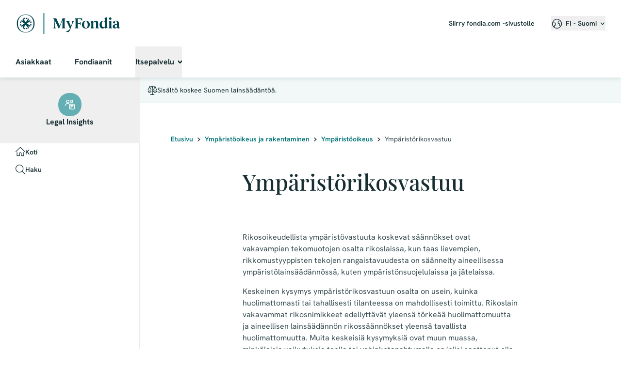

--- FILE ---
content_type: text/html; charset=utf-8
request_url: https://insights.fondia.com/fi/fi/articles/ymparistooikeus-ja-rakentaminen/ymparistooikeus/ymparistorikosvastuu
body_size: 9428
content:
<!DOCTYPE html><html lang="fi"><head><meta charSet="utf-8" data-next-head=""/><meta name="viewport" content="width=device-width" data-next-head=""/><meta property="og:type" content="website" data-next-head=""/><meta property="og:title" content="Ympäristörikosvastuu" data-next-head=""/><meta property="og:url" content="https://insights.fondia.com/fi/fi/articles/ymparistooikeus-ja-rakentaminen/ymparistooikeus/ymparistorikosvastuu" data-next-head=""/><meta property="og:description" content="Rikosoikeudellista ympäristövastuuta koskevat säännökset ovat vakavampien tekomuotojen osalta rikoslaissa, kun taas lievempien, rikkomustyyppisten tekojen rangaistavuudesta on säännelty aineellisessa ympäristölainsäädännössä, kuten ympäristönsuojelulaissa ja jätelaissa. " data-next-head=""/><meta name="twitter:card" content="summary" data-next-head=""/><meta name="twitter:site" content="@fondia" data-next-head=""/><meta name="twitter:title" content="Ympäristörikosvastuu" data-next-head=""/><meta name="twitter:description" content="Rikosoikeudellista ympäristövastuuta koskevat säännökset ovat vakavampien tekomuotojen osalta rikoslaissa, kun taas lievempien, rikkomustyyppisten tekojen rangaistavuudesta on säännelty aineellisessa ympäristölainsäädännössä, kuten ympäristönsuojelulaissa ja jätelaissa. " data-next-head=""/><title data-next-head="">Ympäristörikosvastuu</title><meta name="description" content="Rikosoikeudellista ympäristövastuuta koskevat säännökset ovat vakavampien tekomuotojen osalta rikoslaissa, kun taas lievempien, rikkomustyyppisten tekojen rangaistavuudesta on säännelty aineellisessa ympäristölainsäädännössä, kuten ympäristönsuojelulaissa ja jätelaissa. " data-next-head=""/><link rel="preload" href="/fonts/HankenGrotesk-Bold.ttf" as="font" crossorigin="" data-next-head=""/><link rel="preload" href="/fonts/HankenGrotesk-SemiBold.ttf" as="font" crossorigin="" data-next-head=""/><link rel="preload" href="/fonts/HankenGrotesk-Regular.ttf" as="font" crossorigin="" data-next-head=""/><link rel="preload" href="/fonts/PlayfairDisplay-Medium.ttf" as="font" crossorigin="" data-next-head=""/><script nonce="XVl2QKqgCVNqj/daECZHHg==">
  window.dataLayer = window.dataLayer ||[];
  function gtag(){dataLayer.push(arguments);}
  gtag('consent','default',{
    'ad_storage':'denied',
    'analytics_storage':'denied',
    'ad_user_data':'denied',
    'ad_personalization':'denied',
    'personalization_storage':'denied',
    'functionality_storage':'granted',
    'security_storage':'granted',
    'wait_for_update': 500
  });
  gtag('set', 'ads_data_redaction', true);
  </script><script id="osanoPreloadScript" nonce="XVl2QKqgCVNqj/daECZHHg==">;(function(w,o,d){w[o]=w[o]||function(){w[o][d].push(arguments)};w[o][d]=w[o][d]||[]})(window,'Osano','data');
window.Osano('onConsentSaved', (data) => {
if (!window.ldanalytics) {
window.ldanalytics = [];
}
if (data?.['ANALYTICS'] === 'ACCEPT') {
window.ldanalytics.push(function (a) {
a.toggleTracking(true, false);
});
} else {
window.ldanalytics.push(function (a) {
a.toggleTracking(false, false);
});
}
});</script><script id="osanoCookieManagerScript" nonce="XVl2QKqgCVNqj/daECZHHg==" src="https://cmp.osano.com/AzqVbSU5OWErwJR8Q/4da8b429-450a-453e-9491-045fd06f7019/osano.js?language=fi"></script><link rel="apple-touch-icon" sizes="180x180" href="/app-icons/apple-touch-icon.png"/><link rel="icon" type="image/png" sizes="32x32" href="/app-icons/favicon-32x32.png" media="(prefers-color-scheme: light)"/><link rel="icon" type="image/png" sizes="32x32" href="/app-icons/favicon-32x32-dark.png" media="(prefers-color-scheme: dark)"/><link rel="icon" type="image/png" sizes="16x16" href="/app-icons/favicon-16x16.png" media="(prefers-color-scheme: light)"/><link rel="icon" type="image/png" sizes="16x16" href="/app-icons/favicon-16x16-dark.png" media="(prefers-color-scheme: dark)"/><link rel="manifest" href="/app-icons/site.webmanifest"/><link rel="mask-icon" href="/app-icons/safari-pinned-tab.svg" color="#004650"/><meta name="msapplication-TileColor" content="#004650"/><meta name="theme-color" content="#ffffff"/><script nonce="XVl2QKqgCVNqj/daECZHHg==">window.__webpack_nonce__ = "XVl2QKqgCVNqj/daECZHHg=="</script><meta http-equiv="Content-Security-Policy" content=" default-src &#x27;self&#x27;; script-src &#x27;self&#x27; &#x27;unsafe-inline&#x27; &#x27;strict-dynamic&#x27; &#x27;sha256-YFp64/agP3/w5CMqTO0wCMVl8apoSTqHfgwd51qvFzI=&#x27; &#x27;nonce-XVl2QKqgCVNqj/daECZHHg==&#x27; https://cmp.osano.com/ https://app.storyblok.com/f/storyblok-latest.js https://www.googletagmanager.com https://www.googleadservices.com https://www.google.com https://googleads.g.doubleclick.net https://*.leadoo.com https://*.hubspot.com; connect-src &#x27;self&#x27; ws://socket.storyblok.com https://api.storyblok.com https://cmp.osano.com/ https://*.api.osano.com/ https://*.google-analytics.com https://*.analytics.google.com https://www.google.com https://stats.g.doubleclick.net https://googleads.g.doubleclick.net https://*.hubapi.com https://*.hscollectedforms.net https://*.hubspot.com https://px.ads.linkedin.com https://*.leadoo.com https://*.teksti.ai https://publish.ne.cision.com/Subscription/SubscribeWithCaptcha https://forms-eu1.hsforms.com https://hubspot-forms-static-embed-eu1.s3.amazonaws.com; style-src &#x27;self&#x27; &#x27;unsafe-inline&#x27; http://app.storyblok.com https://cmp.osano.com/ https://*.leadoo.com; style-src-elem &#x27;self&#x27; &#x27;unsafe-inline&#x27; http://app.storyblok.com https://fonts.googleapis.com https://*.leadoo.com; font-src &#x27;self&#x27; https://fonts.gstatic.com https://*.leadoo.com; img-src &#x27;self&#x27; data: https: https://img2.storyblok.com https://a.storyblok.com https://publish.ne.cision.com https://*.hubspot.com; media-src https://a.storyblok.com https://dreambroker.com https://qcnl.tv; base-uri &#x27;none&#x27;; form-action https://forms-eu1.hsforms.com; manifest-src &#x27;self&#x27;; frame-src https://www.googletagmanager.com https://tools.eurolandir.com https://tools.euroland.com https://*.leadoo.com https://*.hubspot.com https://dreambroker.com https://qcnl.tv https://www.google.com https://forms-eu1.hsforms.com https://search.fondia.com; object-src &#x27;none&#x27;; child-src &#x27;self&#x27;; worker-src &#x27;self&#x27; blob:;upgrade-insecure-requests;"/><meta name="referrer" content="strict-origin"/><script nonce="XVl2QKqgCVNqj/daECZHHg==">
            (function(w,d,s,l,i){w[l]=w[l]||[];w[l].push({'gtm.start':
            new Date().getTime(),event:'gtm.js'});var f=d.getElementsByTagName(s)[0],
            j=d.createElement(s),dl=l!='dataLayer'?'&l='+l:'';j.async=true;j.src=
            'https://www.googletagmanager.com/gtm.js?id='+i+dl;f.parentNode.insertBefore(j,f);
            })(window,document,'script','dataLayer','GTM-MRWV549');
            </script><script nonce="XVl2QKqgCVNqj/daECZHHg==" type="text/javascript" async="" id="leadooDefaultBotScript" src="https://bot.leadoo.com/bot/dynamic.js?company=b1803165&amp;mode=spa"></script><script nonce="XVl2QKqgCVNqj/daECZHHg==" type="text/javascript" async="" id="leadooSmartProfiles">
(function(l,a,d,y,b,u,g){u=a.createElement(d);u.async=1;u.src=y;g=a.getElementsByTagName(d)[0];
    g.parentNode.insertBefore(u,g);(l[b]=l[b]||[]).unshift(function(_){_.pageVisit();});})(window,
    document,"script","https://bot.leadoo.com/i/al/lanlt.js?code=b1803165","ldanalytics");

    if (!window.ldanalytics) {
      window.ldanalytics = [];
    };
    window.ldanalytics.push(function (a) {
      a.toggleTracking(true, false);
    });
  </script><script nonce="XVl2QKqgCVNqj/daECZHHg==" type="text/javascript" async="" id="hs-forms-script" src="https://js-eu1.hsforms.net/forms/embed/v2.js"></script><link nonce="XVl2QKqgCVNqj/daECZHHg==" rel="preload" href="/_next/static/css/04ee093860895d20.css" as="style"/><link nonce="XVl2QKqgCVNqj/daECZHHg==" rel="stylesheet" href="/_next/static/css/04ee093860895d20.css" data-n-g=""/><noscript data-n-css="XVl2QKqgCVNqj/daECZHHg=="></noscript><script defer="" nonce="XVl2QKqgCVNqj/daECZHHg==" nomodule="" src="/_next/static/chunks/polyfills-42372ed130431b0a.js"></script><script src="/_next/static/chunks/webpack-a339f4a57035852b.js" nonce="XVl2QKqgCVNqj/daECZHHg==" defer=""></script><script src="/_next/static/chunks/framework-c24bf3e8d90f8d3a.js" nonce="XVl2QKqgCVNqj/daECZHHg==" defer=""></script><script src="/_next/static/chunks/main-cc1020dd5bdd42c9.js" nonce="XVl2QKqgCVNqj/daECZHHg==" defer=""></script><script src="/_next/static/chunks/pages/_app-1685f793f7286944.js" nonce="XVl2QKqgCVNqj/daECZHHg==" defer=""></script><script src="/_next/static/chunks/889-441a82720fc3f1bc.js" nonce="XVl2QKqgCVNqj/daECZHHg==" defer=""></script><script src="/_next/static/chunks/pages/%5Bcountry%5D/%5Blang%5D/%5B%5B...slug%5D%5D-e1bc147702c28486.js" nonce="XVl2QKqgCVNqj/daECZHHg==" defer=""></script><script src="/_next/static/4-nScz6H_Pku4_-CdI_0d/_buildManifest.js" nonce="XVl2QKqgCVNqj/daECZHHg==" defer=""></script><script src="/_next/static/4-nScz6H_Pku4_-CdI_0d/_ssgManifest.js" nonce="XVl2QKqgCVNqj/daECZHHg==" defer=""></script></head><body><noscript><iframe title="GTM" src="https://www.googletagmanager.com/ns.html?id=GTM-MRWV549" height="0" width="0" style="display:none;visibility:hidden"></iframe></noscript><script nonce="XVl2QKqgCVNqj/daECZHHg==" async="" id="hs-script-loader" src="https://js.hs-scripts.com/143148237.js"></script><script nonce="XVl2QKqgCVNqj/daECZHHg==" async="" id="linkedInInsightsPartnerId">_linkedin_partner_id = "2791713";
window._linkedin_data_partner_ids = window._linkedin_data_partner_ids || [];
window._linkedin_data_partner_ids.push(_linkedin_partner_id);</script><script nonce="XVl2QKqgCVNqj/daECZHHg==" async="" id="linkedInInsightsTracking">(function(l) {
if (!l){window.lintrk = function(a,b){window.lintrk.q.push([a,b])};
window.lintrk.q=[]}
var s = document.getElementsByTagName("script")[0];
var b = document.createElement("script");
b.type = "text/javascript";b.async = true;
b.src = "https://snap.licdn.com/li.lms-analytics/insight.min.js";
s.parentNode.insertBefore(b, s);})(window.lintrk);</script><noscript id="linkedInInsightsPixel"><img height="1" width="1" style="display:none" alt="" src="https://px.ads.linkedin.com/collect/?pid=2791713&amp;fmt=gif"></noscript><div id="__next"><div class="NavigationBar_sbeditable__kCH28"><div class="NewNavigation_sticky-nav__Dmq_R NewNavigation_myfondia-nav__Njara" id="navigation"><div class="NewNavigation_container__SGoBv"><div class="NewNavigation_top-bar__66ZSc"><div class="NewNavigation_logo__LjyH7"><a class="Logo_logo-link__fhBxM" href="https://beta-my.fondia.com/fi/fi" aria-label="MyFondia"><img aria-hidden="true" class="Logo_logo-svg__H6Yu_" src="/images/logo-myfondia.svg#logo-myfondia" alt="" width="1" height="1"/></a></div><div class="NewNavigation_menu-mobile__XcJs_"><nav class="SmallMenu_small-menu__ccL36" aria-label="Valikko"><button class="SmallMenu_menu-button__M_lob" aria-controls="menuList" aria-expanded="false" aria-haspopup="true" type="button" id="menu-open"><span class="SmallMenu_caption__l3QwY">Valikko</span><span><svg xmlns="http://www.w3.org/2000/svg" class="Icon_icon__FjwEx Icon_x20__R8UdI Icon_is-inline__ZNP_O" aria-hidden="true" id=""><use href="/icons/menu.svg#menu"></use></svg></span></button></nav></div><div class="NewNavigation_menu-desktop__veDLN"><span class="NewNavigation_top-link___MpR8"><a href="https://fondia.com/fi/fi">Siirry fondia.com -sivustolle</a></span><nav class="LanguageMenu_language-menu__AT8Rf" aria-label="Kielivalikko"><button class="LanguageMenu_menu-button__aDZIb" aria-controls="langList" aria-expanded="false" aria-haspopup="true" type="button"><span><span class="LanguageMenu_icon-leading__IItl0"><svg xmlns="http://www.w3.org/2000/svg" class="Icon_icon__FjwEx Icon_x20__R8UdI Icon_is-inline__ZNP_O" aria-hidden="true" id=""><use href="/icons/locale--regular.svg#locale--regular"></use></svg></span><span class="LanguageMenu_caption__d848Y">FI - Suomi</span></span><span class="LanguageMenu_icon-trailing__HVmsR"><svg xmlns="http://www.w3.org/2000/svg" class="Icon_icon__FjwEx Icon_x8__mRAQE Icon_is-inline__ZNP_O" aria-hidden="true" id=""><use href="/icons/chevron-down--bold.svg#chevron-down--bold"></use></svg></span></button></nav></div></div></div></div></div><div class="Sidebar_wrapper__bqeV2"><aside class="Sidebar_aside__WMXCA" id="layout-sidebar"><div><section aria-labelledby="serviceName" class="Sidebar_sidebar__QuqMi"><button id="legal-insights-service-button" class="Sidebar_head__OR1qY" type="button"><div class="Sidebar_service-symbol__YVuWl"><span class="Image_image-wrapper__m6lmS Image_circle__Mxdeg"><img aria-hidden="true" src="/images/vl128.jpg" alt="Legal Insights" width="64" height="64"/></span></div><div id="serviceName" class="Sidebar_service-name__WwMnn">Legal Insights</div></button><nav id="primary_navigation_areas" aria-labelledby="listCaption-primary_navigation_areas" class="Sidebar_nav-list__eusV5"><h2 id="listCaption-primary_navigation_areas" class="Sidebar_list-caption__PNNXl Sidebar_list-caption-hidden__1XB5S">primary_areas</h2><ul></ul></nav></section><div class="Sidebar_background__3nMhy"></div></div></aside><div class="Sidebar_mainColumn__y6wrN Sidebar_wrapper-white__puWfn" id="layout-content"><div class="PageInfo_pageinfo___QL_j"><svg xmlns="http://www.w3.org/2000/svg" class="Icon_icon__FjwEx Icon_x20__R8UdI" aria-hidden="true" id=""><use href="/icons/legal-scale--regular.svg#legal-scale--regular"></use></svg><div>Sisältö koskee Suomen lainsäädäntöä.</div></div><main><div><div class="TopicHeading_topic-heading__J8txd"><div class="Breadcrumb_placeholder__3y7Jd"> </div></div></div><div><article class="TextLaneContent_wrapper__ZhOoC"><div class="TextLaneContent_content__DuqhS"><div class="TextLaneContent_primary-sections__Tw909"><section><h1>Ympäristörikosvastuu</h1><div class="SectionContent_wrapper__thu3y"></div></section></div><div class="TextLaneContent_rows__o6m08"><div><section><div class="SectionContent_wrapper__thu3y"><div class="SectionContent_text__fyUDf"><p>Rikosoikeudellista ympäristövastuuta koskevat säännökset ovat vakavampien tekomuotojen osalta rikoslaissa, kun taas lievempien, rikkomustyyppisten tekojen rangaistavuudesta on säännelty aineellisessa ympäristölainsäädännössä, kuten ympäristönsuojelulaissa ja jätelaissa. </p><p>Keskeinen kysymys ympäristörikosvastuun osalta on usein, kuinka huolimattomasti tai tahallisesti tilanteessa on mahdollisesti toimittu. Rikoslain vakavammat rikosnimikkeet edellyttävät yleensä törkeää huolimattomuutta ja aineellisen lainsäädännön rikossäännökset yleensä tavallista huolimattomuutta. Muita keskeisiä kysymyksiä ovat muun muassa, minkälaisia vaikutuksia teolla tai vahinkotapahtumalla on/olisi saattanut olla ympäristöön, muodostuuko tapahtumasta jollekin taholle rikosoikeudellinen vastuu ja keneen vastuu kohdistuu.</p><p>Jos tapauksessa on kyse yleisen edun loukkaamisesta, esimerkiksi pohjaveden pilaantumisvaarasta, edustaa alueellinen ELY-keskus prosessissa yleistä etua asianomistajan asemassa. Ympäristörikosasiaan voi liittyä myös kysymys aiheutuneen ympäristövahingon korvaamisesta, ks.<span class="">[</span><span class="Link_link-container__wCBRq"><a href="/fi/fi/articles/ymparistooikeus-ja-rakentaminen/ymparistooikeus/ymparistovahingot" tabindex="0" class="Link_link__srJeS Link_default__gsPWU Link_inherit__ITOKW" target="_blank"><span class="Link_text-container___remq"><span>Ympäristövahingot]</span><span class="Link_icon-trailing__P5Wkc">⁠<svg xmlns="http://www.w3.org/2000/svg" class="Icon_icon__FjwEx Icon_interaction-default__dFtdR Icon_x16__op7At Icon_margin-left__mlJUD Icon_is-inline__ZNP_O" aria-hidden="true" id=""><use href="/icons/external-link--regular.svg#external-link--regular"></use></svg></span></span></a></span></p></div></div></section></div><div><div class="ArticleLinks_article-links__5mmNS"><div><h2 class="ArticleLinks_title__brbWk">Lait (FINLEX)</h2><ul><li><span class="Link_link-container__wCBRq"><a href="https://www.finlex.fi/fi/laki/ajantasa/1889/18890039001" tabindex="0" class="Link_link__srJeS Link_default__gsPWU Link_inherit__ITOKW" target="_blank"><span class="Link_text-container___remq"><span>Rikoslaki</span><span class="Link_icon-trailing__P5Wkc">⁠<svg xmlns="http://www.w3.org/2000/svg" class="Icon_icon__FjwEx Icon_interaction-default__dFtdR Icon_x12__QCUhM Icon_margin-left__mlJUD Icon_is-inline__ZNP_O" aria-hidden="true" id=""><use href="/icons/external-link--regular.svg#external-link--regular"></use></svg></span></span></a></span></li></ul></div></div></div><div></div></div></div></article></div><div><div class="LeadooContainer_leadoo-container__uYBP4"><div class="Bot_wrapper__ek7PZ"></div></div></div><div></div></main><div class="Footer_wrapper__gMkNH"><footer class="Footer_sidebar-layout__QDtSh" id="footer"><div class="Footer_wrapper__JAYuu"><div class="Footer_content__OLs_F"><div class="Footer_heading__ehWYj"><div class="Footer_logo__Xb15_ Footer_logo-fondia___Xeme"><a class="Logo_logo-link__fhBxM" href="https://fondia.com/fi/fi" aria-label=""><img aria-hidden="true" class="Logo_logo-svg__H6Yu_" src="/images/logo-fondia.svg#logo-fondia" alt="" width="1" height="1"/></a></div><h2>We law your business.</h2></div><div class="Footer_links__TJodR"><div><span class="Footer_link-small__Bdg42"><span class="Link_link-container__wCBRq"><a href="https://fondia.com/fi/fi/tietosuoja" tabindex="0" class="Link_link__srJeS Link_default__gsPWU Link_s__0J_Pc"><span class="Link_text-container___remq"><span>Tietosuoja</span><span class="Link_icon-trailing__P5Wkc">⁠<svg xmlns="http://www.w3.org/2000/svg" class="Icon_icon__FjwEx Icon_interaction-default__dFtdR Icon_x8__mRAQE Icon_margin-left__mlJUD Icon_is-inline__ZNP_O" aria-hidden="true" id=""><use href="/icons/chevron-right--bold.svg#chevron-right--bold"></use></svg></span></span></a></span></span><span class="Footer_link-default__GYGDf"><span class="Link_link-container__wCBRq"><a href="https://fondia.com/fi/fi/tietosuoja" tabindex="0" class="Link_link__srJeS Link_default__gsPWU Link_m__spoP_"><span class="Link_text-container___remq"><span>Tietosuoja</span><span class="Link_icon-trailing__P5Wkc">⁠<svg xmlns="http://www.w3.org/2000/svg" class="Icon_icon__FjwEx Icon_interaction-default__dFtdR Icon_x8__mRAQE Icon_margin-left__mlJUD Icon_is-inline__ZNP_O" aria-hidden="true" id=""><use href="/icons/chevron-right--bold.svg#chevron-right--bold"></use></svg></span></span></a></span></span></div><div><span class="Footer_link-small__Bdg42"><span class="Link_link-container__wCBRq"><a href="https://fondia.com/fi/fi/evasteet" tabindex="0" class="Link_link__srJeS Link_default__gsPWU Link_s__0J_Pc"><span class="Link_text-container___remq"><span>Evästeet</span><span class="Link_icon-trailing__P5Wkc">⁠<svg xmlns="http://www.w3.org/2000/svg" class="Icon_icon__FjwEx Icon_interaction-default__dFtdR Icon_x8__mRAQE Icon_margin-left__mlJUD Icon_is-inline__ZNP_O" aria-hidden="true" id=""><use href="/icons/chevron-right--bold.svg#chevron-right--bold"></use></svg></span></span></a></span></span><span class="Footer_link-default__GYGDf"><span class="Link_link-container__wCBRq"><a href="https://fondia.com/fi/fi/evasteet" tabindex="0" class="Link_link__srJeS Link_default__gsPWU Link_m__spoP_"><span class="Link_text-container___remq"><span>Evästeet</span><span class="Link_icon-trailing__P5Wkc">⁠<svg xmlns="http://www.w3.org/2000/svg" class="Icon_icon__FjwEx Icon_interaction-default__dFtdR Icon_x8__mRAQE Icon_margin-left__mlJUD Icon_is-inline__ZNP_O" aria-hidden="true" id=""><use href="/icons/chevron-right--bold.svg#chevron-right--bold"></use></svg></span></span></a></span></span></div><div><span class="Footer_link-small__Bdg42"><button type="button" class="Button_button__CVJQN Button_link__GEiPu Button_link-no-paddings__FLpCq Button_small__S6aMt" aria-disabled="false"><div class="Button_title__DnEiS">Evästeasetukset</div><div class="Button_icon__OJQO9"><svg xmlns="http://www.w3.org/2000/svg" class="Icon_icon__FjwEx Icon_interaction-default__dFtdR Icon_x8__mRAQE" aria-hidden="true" id=""><use href="/icons/chevron-right--bold.svg#chevron-right--bold"></use></svg></div></button></span><span class="Footer_link-default__GYGDf"><button type="button" class="Button_button__CVJQN Button_link__GEiPu Button_link-no-paddings__FLpCq" aria-disabled="false"><div class="Button_title__DnEiS">Evästeasetukset</div><div class="Button_icon__OJQO9"><svg xmlns="http://www.w3.org/2000/svg" class="Icon_icon__FjwEx Icon_interaction-default__dFtdR Icon_x8__mRAQE" aria-hidden="true" id=""><use href="/icons/chevron-right--bold.svg#chevron-right--bold"></use></svg></div></button></span></div><div><span class="Footer_link-small__Bdg42"><span class="Link_link-container__wCBRq"><a href="https://beta-my.fondia.com/fi/fi/terms-of-service" tabindex="0" class="Link_link__srJeS Link_default__gsPWU Link_s__0J_Pc"><span class="Link_text-container___remq"><span>Käyttöehdot</span><span class="Link_icon-trailing__P5Wkc">⁠<svg xmlns="http://www.w3.org/2000/svg" class="Icon_icon__FjwEx Icon_interaction-default__dFtdR Icon_x8__mRAQE Icon_margin-left__mlJUD Icon_is-inline__ZNP_O" aria-hidden="true" id=""><use href="/icons/chevron-right--bold.svg#chevron-right--bold"></use></svg></span></span></a></span></span><span class="Footer_link-default__GYGDf"><span class="Link_link-container__wCBRq"><a href="https://beta-my.fondia.com/fi/fi/terms-of-service" tabindex="0" class="Link_link__srJeS Link_default__gsPWU Link_m__spoP_"><span class="Link_text-container___remq"><span>Käyttöehdot</span><span class="Link_icon-trailing__P5Wkc">⁠<svg xmlns="http://www.w3.org/2000/svg" class="Icon_icon__FjwEx Icon_interaction-default__dFtdR Icon_x8__mRAQE Icon_margin-left__mlJUD Icon_is-inline__ZNP_O" aria-hidden="true" id=""><use href="/icons/chevron-right--bold.svg#chevron-right--bold"></use></svg></span></span></a></span></span></div><div><span class="Footer_link-small__Bdg42"><span class="Link_link-container__wCBRq"><a href="https://fondia.com/fi/fi/ota-yhteytta" tabindex="0" class="Link_link__srJeS Link_default__gsPWU Link_s__0J_Pc"><span class="Link_text-container___remq"><span>Ota yhteyttä</span><span class="Link_icon-trailing__P5Wkc">⁠<svg xmlns="http://www.w3.org/2000/svg" class="Icon_icon__FjwEx Icon_interaction-default__dFtdR Icon_x8__mRAQE Icon_margin-left__mlJUD Icon_is-inline__ZNP_O" aria-hidden="true" id=""><use href="/icons/chevron-right--bold.svg#chevron-right--bold"></use></svg></span></span></a></span></span><span class="Footer_link-default__GYGDf"><span class="Link_link-container__wCBRq"><a href="https://fondia.com/fi/fi/ota-yhteytta" tabindex="0" class="Link_link__srJeS Link_default__gsPWU Link_m__spoP_"><span class="Link_text-container___remq"><span>Ota yhteyttä</span><span class="Link_icon-trailing__P5Wkc">⁠<svg xmlns="http://www.w3.org/2000/svg" class="Icon_icon__FjwEx Icon_interaction-default__dFtdR Icon_x8__mRAQE Icon_margin-left__mlJUD Icon_is-inline__ZNP_O" aria-hidden="true" id=""><use href="/icons/chevron-right--bold.svg#chevron-right--bold"></use></svg></span></span></a></span></span></div></div><div class="Footer_bottom__Ecvez"><p>Copyright  © Fondia 2022.  All rights reserved.</p><span class="Footer_link-small__Bdg42"><button type="button" class="Button_button__CVJQN Button_link__GEiPu Button_link-no-paddings__FLpCq Button_small__S6aMt" aria-disabled="false"><div class="Button_title__DnEiS">Takaisin ylös</div><div class="Button_icon__OJQO9"><svg xmlns="http://www.w3.org/2000/svg" class="Icon_icon__FjwEx Icon_interaction-default__dFtdR Icon_x8__mRAQE" aria-hidden="true" id=""><use href="/icons/jump-to-top--regular.svg#jump-to-top--regular"></use></svg></div></button></span><span class="Footer_link-default__GYGDf"><button type="button" class="Button_button__CVJQN Button_link__GEiPu Button_link-no-paddings__FLpCq" aria-disabled="false"><div class="Button_title__DnEiS">Takaisin ylös</div><div class="Button_icon__OJQO9"><svg xmlns="http://www.w3.org/2000/svg" class="Icon_icon__FjwEx Icon_interaction-default__dFtdR Icon_x12__QCUhM" aria-hidden="true" id=""><use href="/icons/jump-to-top--regular.svg#jump-to-top--regular"></use></svg></div></button></span></div></div></div></footer></div></div></div></div><script id="__NEXT_DATA__" type="application/json" nonce="XVl2QKqgCVNqj/daECZHHg==">{"props":{"pageProps":{"key":"144f8b22-b7a2-49b2-a824-feb3036ec4a7","story":{"name":"Ympäristörikosvastuu","created_at":"2024-05-22T05:56:27.711Z","published_at":"2024-05-22T06:18:35.260Z","updated_at":"2024-05-22T06:18:35.292Z","id":500651290,"uuid":"144f8b22-b7a2-49b2-a824-feb3036ec4a7","content":{"_uid":"5723689a-60ae-4621-89c9-0144e76c8d45","body":[{"_uid":"d55d7e91-f688-498f-a93e-971b0336993c","arialabel":"Murupolku","component":"topic-heading","home_label":"Etusivu"},{"_uid":"f64cff8b-52ab-4983-97d2-3148aaca8b21","title":"Ympäristörikosvastuu","content":[{"_uid":"96ac1a91-b642-4194-a690-be40be27bcb9","text":{"type":"doc","content":[{"type":"paragraph","content":[{"text":"Rikosoikeudellista ympäristövastuuta koskevat säännökset ovat vakavampien tekomuotojen osalta rikoslaissa, kun taas lievempien, rikkomustyyppisten tekojen rangaistavuudesta on säännelty aineellisessa ympäristölainsäädännössä, kuten ympäristönsuojelulaissa ja jätelaissa. ","type":"text"}]},{"type":"paragraph","content":[{"text":"Keskeinen kysymys ympäristörikosvastuun osalta on usein, kuinka huolimattomasti tai tahallisesti tilanteessa on mahdollisesti toimittu. Rikoslain vakavammat rikosnimikkeet edellyttävät yleensä törkeää huolimattomuutta ja aineellisen lainsäädännön rikossäännökset yleensä tavallista huolimattomuutta. Muita keskeisiä kysymyksiä ovat muun muassa, minkälaisia vaikutuksia teolla tai vahinkotapahtumalla on/olisi saattanut olla ympäristöön, muodostuuko tapahtumasta jollekin taholle rikosoikeudellinen vastuu ja keneen vastuu kohdistuu.","type":"text"}]},{"type":"paragraph","content":[{"text":"Jos tapauksessa on kyse yleisen edun loukkaamisesta, esimerkiksi pohjaveden pilaantumisvaarasta, edustaa alueellinen ELY-keskus prosessissa yleistä etua asianomistajan asemassa. Ympäristörikosasiaan voi liittyä myös kysymys aiheutuneen ympäristövahingon korvaamisesta, ks.","type":"text"},{"text":"[","type":"text","marks":[{"type":"styled","attrs":{"class":""}}]},{"text":"Ympäristövahingot]","type":"text","marks":[{"type":"link","attrs":{"href":"insights/fi/fi/articles/ymparistooikeus-ja-rakentaminen/ymparistooikeus/ymparistovahingot","uuid":"39658f05-8951-4e33-883d-9493e5c33df3","anchor":null,"target":"_blank","linktype":"story"}}]}]}]},"heading":"","component":"section"},{"_uid":"baa0eccc-8c54-42db-a4f2-2279c78bcb99","links":[{"_uid":"443dc54f-fdab-498b-af44-cf4f3f18eae2","link":{"id":"","url":"https://www.finlex.fi/fi/laki/ajantasa/1889/18890039001","target":"_blank","linktype":"url","fieldtype":"multilink","cached_url":"https://www.finlex.fi/fi/laki/ajantasa/1889/18890039001"},"title":"Rikoslaki","component":"link"}],"title":"Lait (FINLEX)","component":"article-links"},{"_uid":"e497fbc0-2ed3-4fcc-9469-b83827f8f0ab","links":[],"title":"Ulkoiset tietolähteet","component":"article-links"}],"heading":"h1","component":"text-lane","orientation":""},{"_uid":"fcf40117-9f45-4c66-988b-c06bdebc0295","component":"leadoo-container","leadoo_bot":{"name":"Default Leadoo Bot","created_at":"2024-05-22T05:56:36.028Z","published_at":"2024-09-27T11:23:15.497Z","updated_at":"2024-09-27T11:23:15.518Z","id":500651308,"uuid":"5742b3c0-f867-4fc0-9f4a-b12dc0037090","content":{"_uid":"a932e2af-b405-472d-b2a0-6aa2e8c42167","code":"558a55e0","type":"inpage","component":"leadoo-bot","margin_top":false,"margin_bottom":false},"slug":"default-leadoo-bot","full_slug":"insights/fi/fi/website-components/default-leadoo-bot","sort_by_date":null,"position":-20,"tag_list":[],"is_startpage":false,"parent_id":500651305,"meta_data":null,"group_id":"7221905a-6346-42da-bb5d-c2a9404e59fa","first_published_at":"2024-05-22T05:56:36.080Z","release_id":null,"lang":"default","path":null,"alternates":[],"default_full_slug":null,"translated_slugs":null,"_stopResolving":true}},{"_uid":"803936d8-478f-4eba-ba05-5f050c70464a","title":"Aiheeseen liittyvät artikkelit","component":"prev-next-article","card_button_title":"Lue artikkeli"}],"layout":[{"_uid":"327475be-e5c5-4c68-a3ef-677b4e2e691b","footer":{"name":"Default Footer","created_at":"2024-05-22T05:56:35.510Z","published_at":"2024-05-22T06:18:39.848Z","updated_at":"2024-05-22T06:18:39.881Z","id":500651307,"uuid":"3a2c20bf-6e41-4dcc-809a-2d14c6512208","content":{"_uid":"e9820817-38ac-4730-bd51-ff2ce9fe5943","links":[{"_uid":"399da7b4-fa27-47c9-953c-9eb26b0dd292","link":{"id":"","url":"https://fondia.com/fi/fi/tietosuoja","anchor":"","linktype":"url","fieldtype":"multilink","cached_url":"https://fondia.com/fi/fi/tietosuoja"},"title":"Tietosuoja","component":"footer-link"},{"_uid":"d75382aa-0610-493f-8fb1-fb1585649183","link":{"id":"","url":"https://fondia.com/fi/fi/evasteet","linktype":"url","fieldtype":"multilink","cached_url":"https://fondia.com/fi/fi/evasteet"},"title":"Evästeet","component":"footer-link"},{"_uid":"19d512df-1156-4282-9835-2b23e921dba9","title":"Evästeasetukset","component":"open-cookie-consent-link"},{"_uid":"f60e5c5a-f67d-4614-b2c5-528d081c6877","link":{"id":"","url":"https://beta-my.fondia.com/fi/fi/terms-of-service","linktype":"url","fieldtype":"multilink","cached_url":"https://beta-my.fondia.com/fi/fi/terms-of-service"},"title":"Käyttöehdot","component":"footer-link"},{"_uid":"d0acdafc-6e27-42f0-999f-f307a12a47fb","link":{"id":"","url":"https://fondia.com/fi/fi/ota-yhteytta","linktype":"url","fieldtype":"multilink","cached_url":"https://fondia.com/fi/fi/ota-yhteytta"},"title":"Ota yhteyttä","component":"footer-link"}],"title":"We law your business.","component":"footer","logo_link":{"id":"","url":"https://fondia.com/fi/fi","linktype":"url","fieldtype":"multilink","cached_url":"https://fondia.com/fi/fi"},"margin_top":true,"back_to_top_text":"Takaisin ylös","privacy_policy_text":"Copyright  © Fondia 2022.  All rights reserved.","logoFondiaLegalServices":false},"slug":"default-footer","full_slug":"insights/fi/fi/website-components/default-footer","sort_by_date":null,"position":-10,"tag_list":[],"is_startpage":false,"parent_id":500651305,"meta_data":null,"group_id":"056f7239-b43a-40f6-9386-3f5022523153","first_published_at":"2024-05-22T05:56:35.566Z","release_id":null,"lang":"default","path":null,"alternates":[],"default_full_slug":null,"translated_slugs":null,"_stopResolving":true},"header":{"name":"Main Navigation Header","created_at":"2024-05-22T05:56:37.526Z","published_at":"2025-08-13T12:25:07.292Z","updated_at":"2025-08-13T12:25:07.309Z","id":500651311,"uuid":"7df262ac-1754-49a8-9cb6-41f4e138b360","content":{"_uid":"cd3322f1-9809-4ddb-97be-74dcd18b048a","logo":[{"_uid":"65fbc1fa-0610-48e5-b28a-98636477aad4","href":{"id":"","url":"https://beta-my.fondia.com/fi/fi","linktype":"url","fieldtype":"multilink","cached_url":"https://beta-my.fondia.com/fi/fi"},"title":"MyFondia","component":"navigation-logo"}],"loggedIn":false,"component":"navigation-bar","menuItems":[{"_uid":"81602173-019a-4b5f-a37b-599e3454740b","href":{"id":"","url":"https://beta-my.fondia.com/fi/fi/customers","linktype":"url","fieldtype":"multilink","cached_url":"https://beta-my.fondia.com/fi/fi/customers"},"text":"Asiakkaat","links":[],"topLink":[],"component":"navigation-menu-item","activeForSubpaths":true},{"_uid":"0382a15a-8e1a-4187-b6b4-b30a97b118a5","href":{"id":"","url":"https://beta-my.fondia.com/fi/fi/lawyers","linktype":"url","fieldtype":"multilink","cached_url":"https://beta-my.fondia.com/fi/fi/lawyers"},"text":"Fondiaanit","links":[],"topLink":[],"component":"navigation-menu-item","activeForSubpaths":true},{"_uid":"51a6fe68-9eeb-491d-bc30-ca1d3ce7aed6","href":{"id":"","url":"","linktype":"url","fieldtype":"multilink","cached_url":""},"text":"Itsepalvelu","links":[{"_uid":"7e91fd1b-3df7-428c-bae9-bfc57f210c44","icon":"","text":"","links":[{"_uid":"c478fc56-92a4-4f25-b64b-388b368418d4","href":{"id":"","url":"https://healthcheck.fondia.com/fi/fi","linktype":"url","fieldtype":"multilink","cached_url":"https://healthcheck.fondia.com/fi/fi"},"text":"Legal Health Check","component":"navigation-sub-sub-menu-item","desktopLargeLink":true},{"_uid":"5c33ced1-ff53-409a-86c9-1a86088244ca","href":{"id":"e3174dc5-d3c0-4468-862b-502f840927a9","url":"insights/fi/fi/","linktype":"story","fieldtype":"multilink","cached_url":"insights/fi/fi/"},"text":"Legal Insights","component":"navigation-sub-sub-menu-item","desktopLargeLink":true},{"_uid":"67add128-ec68-4d22-a19e-76a3d449cc79","href":{"id":"","url":"https://beta-my.fondia.com/fi/fi/ai-lawyer","linktype":"url","fieldtype":"multilink","cached_url":"https://beta-my.fondia.com/fi/fi/ai-lawyer"},"text":"AI Lawyer","component":"navigation-sub-sub-menu-item","desktopLargeLink":true}],"component":"navigation-sub-menu-item"}],"topLink":[],"component":"navigation-menu-item","activeForSubpaths":true}],"menuTitle":"Valikko","logOutHref":"","logOutText":"Kirjaudu ulos","topBarLinks":[{"_uid":"dfe83c3e-9053-48b5-ad00-5d565dcc2146","link":{"id":"","url":"https://fondia.com/fi/fi","linktype":"url","fieldtype":"multilink","cached_url":"https://fondia.com/fi/fi"},"title":"Siirry fondia.com -sivustolle","component":"link"}],"languageMenu":[{"_uid":"4d7866d1-2427-4c96-b136-3eb03a811fa1","active":"FI - Suomi","others":[{"_uid":"37c8f7c5-5f22-41f6-b43c-cbfde85c4261","name":"FI - English","active":false,"country":"","language":"","component":"language-menu-item","default_path":{"id":"09d2f2c9-2096-43f2-81f8-fd3a01fd990d","url":"insights/fi/en/","linktype":"story","fieldtype":"multilink","cached_url":"virtuallawyer/fi/en/"}},{"_uid":"568a8184-952c-4ffa-bf82-543c736f14df","name":"SE - Svenska","active":false,"country":"","language":"","component":"language-menu-item","default_path":{"id":"1913bab9-e475-47a2-b850-9bcc7f24d929","url":"insights/se/sv/","linktype":"story","fieldtype":"multilink","cached_url":"virtuallawyer/se/sv/"}},{"_uid":"5535bef7-047b-4808-8e77-9af3632b588a","name":"EE - Eesti","active":false,"country":"","language":"","component":"language-menu-item","default_path":{"id":"2e9db4b4-4e76-4b5c-9c11-74eecbcf3353","url":"insights/ee/et/","linktype":"story","fieldtype":"multilink","cached_url":"virtuallawyer/ee/et/"}},{"_uid":"571509d7-3e03-47fc-8296-3b5270d7cb5b","name":"LT - Lietuvių","active":true,"country":"lt","language":"lt","component":"language-menu-item","default_path":{"id":"b0a14495-08f3-4412-accb-fdf2d588ac3f","url":"insights/lt/lt/","linktype":"story","fieldtype":"multilink","cached_url":"virtuallawyer/lt/lt/"}},{"_uid":"98e9b0fc-7e54-4f0e-9033-cae448b78bf0","name":"Global - English","active":false,"country":"","language":"","component":"language-menu-item","default_path":{"id":"","url":"https://beta-my.fondia.com/en/en","linktype":"url","fieldtype":"multilink","cached_url":"https://beta-my.fondia.com/en/en"}}],"ariaLabel":"Kielivalikko","component":"language-menu"}],"myFondiaLogo":true,"logoVariation":"logo-myfondia","topBarButtons":[],"closeMenuTitle":"Sulje valikko","contactReminder":[],"fondiaLegalServicesLogo":false},"slug":"new-navigation-header","full_slug":"insights/fi/fi/website-components/new-navigation-header","sort_by_date":null,"position":-50,"tag_list":[],"is_startpage":false,"parent_id":500651305,"meta_data":null,"group_id":"46ef5f54-0d91-4db9-a0a9-78b450e1c6fa","first_published_at":"2024-05-22T05:56:37.597Z","release_id":null,"lang":"default","path":null,"alternates":[],"default_full_slug":null,"translated_slugs":null,"_stopResolving":true},"sidebar":{"name":"Default Sidebar Navigation","created_at":"2024-05-22T05:56:36.513Z","published_at":"2024-05-22T06:18:40.522Z","updated_at":"2024-05-22T06:18:40.545Z","id":500651309,"uuid":"2e61658e-cee9-47f4-bdfb-c70d019542f8","content":{"_uid":"dba45fcb-f7de-4d03-a22c-624ef79fc569","component":"sidebar-navigation","service_name_text":"Legal Insights","primary_navigation_areas":[{"_uid":"2b41f66d-e640-449a-92d2-69538744508d","icon":"home--regular","link":{"id":"e3174dc5-d3c0-4468-862b-502f840927a9","url":"insights/fi/fi/","anchor":"","linktype":"story","fieldtype":"multilink","cached_url":"virtuallawyer/fi/fi/"},"title":"Koti","component":"sidebar-link-button"},{"_uid":"75924d0e-a444-490f-98fa-e778e7fd540a","icon":"search--regular","link":{"id":"4cb040b7-6e28-4e1f-875f-b10f008ec403","url":"insights/fi/fi/search","linktype":"story","fieldtype":"multilink","cached_url":"virtuallawyer/fi/fi/search"},"title":"Haku","component":"sidebar-link-button"}]},"slug":"default-sidebar-navigation","full_slug":"insights/fi/fi/website-components/default-sidebar-navigation","sort_by_date":null,"position":-30,"tag_list":[],"is_startpage":false,"parent_id":500651305,"meta_data":null,"group_id":"9753ab8b-c12c-4dbc-ba40-4a6571d14f68","first_published_at":"2024-05-22T05:56:36.562Z","release_id":null,"lang":"default","path":null,"alternates":[],"default_full_slug":null,"translated_slugs":null,"_stopResolving":true},"pageinfo":{"name":"Page jurisdiction info","created_at":"2024-05-22T05:56:38.071Z","published_at":"2024-05-22T06:18:41.496Z","updated_at":"2024-05-22T06:18:41.520Z","id":500651312,"uuid":"6fb1b3c8-ba52-42c5-8bf7-39e2d31ed3f5","content":{"_uid":"7741a354-c1d5-42a5-85e7-3bec7ce6c2e3","icon":"legal-scale--regular","text":"Sisältö koskee Suomen lainsäädäntöä.","component":"pageinfo"},"slug":"page-jurisdiction-info","full_slug":"insights/fi/fi/website-components/page-jurisdiction-info","sort_by_date":null,"position":-60,"tag_list":[],"is_startpage":false,"parent_id":500651305,"meta_data":null,"group_id":"b9e3e852-dff1-4bd6-b225-baf367b5ffa2","first_published_at":"2024-05-22T05:56:38.154Z","release_id":null,"lang":"default","path":null,"alternates":[],"default_full_slug":null,"translated_slugs":null,"_stopResolving":true},"component":"sidebar-layout","mainColumnWhite":true}],"metadata":{"tags":[{"title":"Ympäristöoikeus ja rakentaminen","index_number":"9"},{"title":"Ympäristöoikeus","index_number":"9.1"}],"title":"Ympäristörikosvastuu","plugin":"meta-fields","description":"Rikosoikeudellista ympäristövastuuta koskevat säännökset ovat vakavampien tekomuotojen osalta rikoslaissa, kun taas lievempien, rikkomustyyppisten tekojen rangaistavuudesta on säännelty aineellisessa ympäristölainsäädännössä, kuten ympäristönsuojelulaissa ja jätelaissa. ","index_number":null},"og_image":{"id":null,"alt":null,"name":"","focus":null,"title":null,"source":null,"filename":"","copyright":null,"fieldtype":"asset","meta_data":{}},"og_title":"","component":"page-with-layout","cookie_consent":"461df59c-904d-48ad-a9fb-6f4488ab5081","og_description":""},"slug":"ymparistorikosvastuu","full_slug":"insights/fi/fi/articles/ymparistooikeus-ja-rakentaminen/ymparistooikeus/ymparistorikosvastuu","sort_by_date":null,"position":30,"tag_list":[],"is_startpage":false,"parent_id":500651276,"meta_data":null,"group_id":"f6b9a4b9-20ec-4b74-aeeb-2641a3df62b1","first_published_at":"2024-05-22T05:56:28.048Z","release_id":null,"lang":"default","path":null,"alternates":[],"default_full_slug":null,"translated_slugs":null},"preview":false},"__N_SSG":true},"page":"/[country]/[lang]/[[...slug]]","query":{"country":"fi","lang":"fi","slug":["articles","ymparistooikeus-ja-rakentaminen","ymparistooikeus","ymparistorikosvastuu"]},"buildId":"4-nScz6H_Pku4_-CdI_0d","isFallback":false,"isExperimentalCompile":false,"gsp":true,"scriptLoader":[]}</script></body></html>

--- FILE ---
content_type: text/css; charset=UTF-8
request_url: https://insights.fondia.com/_next/static/css/04ee093860895d20.css
body_size: 31127
content:
@charset "UTF-8";.Icon_icon__FjwEx{width:16px;height:16px}.Icon_icon__FjwEx.Icon_x8__mRAQE{width:8px;height:8px}.Icon_icon__FjwEx.Icon_x12__QCUhM{width:12px;height:12px}.Icon_icon__FjwEx.Icon_x16__op7At{width:16px;height:16px}.Icon_icon__FjwEx.Icon_x20__R8UdI{width:20px;height:20px}.Icon_icon__FjwEx.Icon_x24__FHKIi{width:24px;height:24px}.Icon_icon__FjwEx.Icon_x32__A3M5J{width:32px;height:32px}.Icon_icon__FjwEx.Icon_x48__fH7OM{width:48px;height:48px}.Icon_icon__FjwEx.Icon_x64__Yid4o{width:64px;height:64px}.Icon_icon__FjwEx.Icon_interaction-default__dFtdR{--tw-text-opacity:1;color:rgb(0 115 120/var(--tw-text-opacity))}.Icon_icon__FjwEx.Icon_interaction-default-hover__qNuS6{--tw-text-opacity:1;color:rgb(0 70 80/var(--tw-text-opacity))}.Icon_icon__FjwEx.Icon_interaction-alternative__Drp_i{--tw-text-opacity:1;color:rgb(23 46 50/var(--tw-text-opacity))}.Icon_icon__FjwEx.Icon_interaction-alternative-hover__R3uD5{--tw-text-opacity:1;color:rgb(95 114 119/var(--tw-text-opacity))}.Icon_icon__FjwEx.Icon_interaction-inverted__nl5pa{--tw-text-opacity:1;color:rgb(255 255 255/var(--tw-text-opacity))}.Icon_icon__FjwEx.Icon_interaction-inverted-hover__XYJ9A{--tw-text-opacity:1;color:rgb(230 250 251/var(--tw-text-opacity))}.Icon_icon__FjwEx.Icon_status-danger__j_JoK{--tw-text-opacity:1;color:rgb(184 10 93/var(--tw-text-opacity))}.Icon_icon__FjwEx.Icon_status-warning__fv7xL{--tw-text-opacity:1;color:rgb(133 85 0/var(--tw-text-opacity))}.Icon_icon__FjwEx.Icon_status-success__YO9XU{--tw-text-opacity:1;color:rgb(0 105 85/var(--tw-text-opacity))}.Icon_icon__FjwEx.Icon_status-info__tab1_{--tw-text-opacity:1;color:rgb(34 61 131/var(--tw-text-opacity))}.Icon_icon__FjwEx.Icon_status-danger-accent__APyNy{--tw-text-opacity:1;color:rgb(242 13 123/var(--tw-text-opacity))}.Icon_icon__FjwEx.Icon_status-warning-accent__M2Fhn{--tw-text-opacity:1;color:rgb(255 170 35/var(--tw-text-opacity))}.Icon_icon__FjwEx.Icon_status-success-accent__5MCo5{--tw-text-opacity:1;color:rgb(0 182 149/var(--tw-text-opacity))}.Icon_icon__FjwEx.Icon_status-info-accent__lp4Gk{--tw-text-opacity:1;color:rgb(84 130 248/var(--tw-text-opacity))}.Icon_icon__FjwEx.Icon_palette-grey-pale__YzX1h{--tw-text-opacity:1;color:rgb(207 223 226/var(--tw-text-opacity))}.Icon_icon__FjwEx.Icon_palette-grey-dark__mCA2r{--tw-text-opacity:1;color:rgb(95 114 119/var(--tw-text-opacity))}.Icon_margin-left__mlJUD{margin-left:8px}.Icon_margin-right__0IMJs{margin-right:8px}.Icon_is-inline__ZNP_O{display:inline}.Icon_is-inline-block__y0may{display:inline-block}.SystemMessage_system-message__47mbp{display:inline-flex;-moz-column-gap:8px;column-gap:8px}.SystemMessage_size-default__3dlQB .SystemMessage_caption__y1JTe{font-size:16px;line-height:24px}.SystemMessage_size-small__fspKR .SystemMessage_caption__y1JTe{font-size:14px;line-height:20px}.SystemMessage_size-small__fspKR .SystemMessage_icon__UY7Fg{margin-top:2px}.SystemMessage_theme-success__6nbLH .SystemMessage_caption__y1JTe{--tw-text-opacity:1;color:rgb(0 105 85/var(--tw-text-opacity))}.SystemMessage_theme-warning__9FMtM .SystemMessage_caption__y1JTe{--tw-text-opacity:1;color:rgb(133 85 0/var(--tw-text-opacity))}.SystemMessage_theme-danger__5MUWu .SystemMessage_caption__y1JTe{--tw-text-opacity:1;color:rgb(184 10 93/var(--tw-text-opacity))}.SystemMessage_theme-info__Y7ddr .SystemMessage_caption__y1JTe{--tw-text-opacity:1;color:rgb(34 61 131/var(--tw-text-opacity))}.Label_label__V8KNm{margin-bottom:8px;display:block;cursor:pointer;--tw-text-opacity:1;color:rgb(23 46 50/var(--tw-text-opacity))}.Label_default__eYKgu{font-size:16px;line-height:24px}.Label_small__ZtIW4{font-size:14px;line-height:20px}.Label_required__TAQn3{--tw-text-opacity:1;color:rgb(184 10 93/var(--tw-text-opacity))}.Label_content__vXP2W{display:flex;flex-wrap:nowrap;align-items:center}.Label_icon__BWfIv{margin-right:8px}.Label_bold__vVzWT{font-weight:600}.Label_disabled__4nY_S{cursor:not-allowed;--tw-text-opacity:1;color:rgb(95 114 119/var(--tw-text-opacity))}.Label_no-margin__0xtt6{margin:0}.Valid_body__dcrS6{border-width:1px;--tw-border-opacity:1;border-color:rgb(207 223 226/var(--tw-border-opacity));--tw-bg-opacity:1;background-color:rgb(255 255 255/var(--tw-bg-opacity));--tw-text-opacity:1;color:rgb(23 46 50/var(--tw-text-opacity))}.Valid_body__dcrS6:hover{border-width:1px;--tw-border-opacity:1;border-color:rgb(23 46 50/var(--tw-border-opacity))}.Valid_body__dcrS6:focus{border-width:1px;--tw-border-opacity:1;border-color:rgb(207 223 226/var(--tw-border-opacity));outline-style:solid;outline-width:2px;outline-offset:2px;outline-color:#007378}.Valid_body__dcrS6::-moz-placeholder{--tw-text-opacity:1;color:rgb(95 114 119/var(--tw-text-opacity))}.Valid_body__dcrS6::placeholder{--tw-text-opacity:1;color:rgb(95 114 119/var(--tw-text-opacity))}.Invalid_body__j8_E5{border-width:1px;--tw-border-opacity:1;border-color:rgb(184 10 93/var(--tw-border-opacity));--tw-bg-opacity:1;background-color:rgb(254 231 242/var(--tw-bg-opacity));--tw-text-opacity:1;color:rgb(184 10 93/var(--tw-text-opacity))}.Invalid_body__j8_E5:hover{border-width:1px;--tw-border-opacity:1;border-color:rgb(23 46 50/var(--tw-border-opacity))}.Invalid_body__j8_E5:focus{border-width:1px;--tw-border-opacity:1;border-color:rgb(184 10 93/var(--tw-border-opacity));outline-style:solid;outline-width:2px;outline-offset:2px;outline-color:#B80A5D}.Invalid_body__j8_E5::-moz-placeholder{--tw-text-opacity:1;color:rgb(184 10 93/var(--tw-text-opacity))}.Invalid_body__j8_E5::placeholder{--tw-text-opacity:1;color:rgb(184 10 93/var(--tw-text-opacity))}.Default_height__rNBKp{background-size:16px 16px;height:48px;border-radius:8px;font-size:16px;line-height:24px}.Default_height__rNBKp,.Small_height__0cdcH{background-position:calc(100% - 16px) 50%;padding-left:16px;padding-right:48px}.Small_height__0cdcH{background-size:12px 12px;height:36px;border-radius:4px;font-size:14px;line-height:20px}.Common_body__cvdzQ{margin:0;box-sizing:border-box;display:block;width:100%}.Common_body__cvdzQ:disabled::-moz-placeholder{cursor:not-allowed;background-color:rgb(236 247 248/var(--tw-bg-opacity));--tw-bg-opacity:0.4;--tw-text-opacity:1;color:rgb(95 114 119/var(--tw-text-opacity))}.Common_body__cvdzQ:disabled,.Common_body__cvdzQ:disabled::placeholder{cursor:not-allowed;background-color:rgb(236 247 248/var(--tw-bg-opacity));--tw-bg-opacity:0.4;--tw-text-opacity:1;color:rgb(95 114 119/var(--tw-text-opacity))}.Common_body__cvdzQ:disabled:hover::-moz-placeholder{--tw-border-opacity:1;border-color:rgb(207 223 226/var(--tw-border-opacity))}.Common_body__cvdzQ:disabled:hover,.Common_body__cvdzQ:disabled:hover::placeholder{--tw-border-opacity:1;border-color:rgb(207 223 226/var(--tw-border-opacity))}.Common_error-message__UHDFr{margin-top:8px;display:flex}.Common_clear___hF5J{top:calc(50% - (12px) / 2);position:absolute}.Common_clear___hF5J:hover{opacity:.5}.Common_clear___hF5J:active{opacity:.25}.Common_clear___hF5J:focus{outline-style:solid;outline-width:2px;outline-offset:2px;outline-color:#172E32}.Dropdown_body___vYtC{-webkit-appearance:none;-moz-appearance:none;appearance:none;background-image:url(/icons/arrow-down--regular.svg);cursor:pointer;--tw-bg-opacity:1;background-color:rgb(255 255 255/var(--tw-bg-opacity));background-repeat:no-repeat}.Dropdown_dropdown-label-top__9DmIw{display:flex;flex-direction:column;align-items:flex-start}.Dropdown_dropdown-label-left__fsmPU{margin-top:4px;display:flex;flex-direction:row;align-items:center;gap:8px}.Textinput_wrapper__TgeZd{position:relative}.Textinput_default-default-height__3kBZx{height:48px;border-radius:8px;padding-left:16px;padding-right:48px;font-size:16px;line-height:24px}.Textinput_default-default-clear__k_JwD{right:24px}.Textinput_default-small-height___ExYl{height:36px;border-radius:4px;padding-left:16px;padding-right:48px;font-size:14px;line-height:20px}.Textinput_default-small-clear__DqLqw{right:16px}.Textinput_disable-clear__gp8IQ{padding-right:16px}.Textinput_search-body__pX5o5{background-image:url(/icons/search--regular.svg);background-size:16px 16px;border-radius:9999px;background-repeat:no-repeat}.Textinput_search-default-height__8R7cm{background-position:16px 50%;height:48px;padding-left:48px;padding-right:48px;font-size:16px;line-height:24px}.Textinput_search-default-clear__4ZqxT{right:24px}.Textinput_search-small-height__H7yK4{background-position:16px 50%;height:36px;padding-left:48px;padding-right:48px;font-size:14px;line-height:20px}.Textinput_search-small-clear__Iap_b{right:16px}.HelperText_wrapper__5p5gI{margin-top:4px;display:flex;flex-direction:row;-moz-column-gap:8px;column-gap:8px}.HelperText_icon-tiny__SADJ3{margin-top:2px}@media (min-width:480px){.HelperText_icon-tiny__SADJ3{display:none}}.HelperText_icon-small___9vvx{margin-top:2px;display:none}@media (min-width:480px){.HelperText_icon-small___9vvx{display:block}}.HelperText_content__9Y4LX{font-size:12px;line-height:18px}@media (min-width:480px){.HelperText_content__9Y4LX{font-size:14px;line-height:20px}}.HelperText_content__9Y4LX p{margin-bottom:0}.Default_height__STLYc{min-height:128px;height:128px;border-radius:8px;padding:16px;font-size:16px;line-height:24px}.Small_height__0rEZ2{min-height:96px;height:96px;border-radius:4px;padding:8px;font-size:14px;line-height:20px}.Textarea_drag__G7dia{resize:vertical}.Radio_radio__R2XjA{--input-radio-size:12px;--input-radio-size-small:10px;display:flex;flex-direction:row;align-items:flex-start}.Radio_radio__R2XjA:not(.Radio_disabled__Slvkf):active{opacity:.6}.Radio_radio__R2XjA:not(.Radio_disabled__Slvkf):focus-within .Radio_radio-button__ushMt{outline:4px solid transparent;box-shadow:0 0 0 4px #9CAEB2}.Radio_radio__R2XjA.Radio_disabled__Slvkf .Radio_radio-button__ushMt{cursor:not-allowed;border-width:2px;border-style:solid;--tw-border-opacity:1;border-color:rgb(156 174 178/var(--tw-border-opacity));background-color:rgb(225 238 241/var(--tw-bg-opacity));--tw-bg-opacity:0.4}.Radio_radio__R2XjA.Radio_disabled__Slvkf .Radio_radio-button__ushMt:after{--tw-bg-opacity:1;background-color:rgb(156 174 178/var(--tw-bg-opacity))}.Radio_radio-button__ushMt{-webkit-appearance:none;-moz-appearance:none;appearance:none;height:1.5rem;width:1.5rem;position:relative;flex-shrink:0;flex-grow:0;cursor:pointer;border-radius:9999px;border-width:2px;border-style:solid;--tw-border-opacity:1;border-color:rgb(0 115 120/var(--tw-border-opacity));--tw-bg-opacity:1;background-color:rgb(255 255 255/var(--tw-bg-opacity))}input.Radio_radio-button-small__vUl4e{height:1.25rem;width:1.25rem}.Radio_radio-button__ushMt:not(:disabled):hover{border-width:2px;border-style:solid;--tw-border-opacity:1;border-color:rgb(0 70 80/var(--tw-border-opacity))}.Radio_radio-button__ushMt:after{content:"";width:var(--input-radio-size);height:var(--input-radio-size);left:.25rem;top:.25rem;position:absolute;display:none;border-radius:9999px;--tw-bg-opacity:1;background-color:rgb(0 115 120/var(--tw-bg-opacity))}input.Radio_radio-button-small__vUl4e:after{left:.2rem;top:.2rem;width:var(--input-radio-size-small);height:var(--input-radio-size-small)}.Radio_radio-button__ushMt:checked:after{display:block}.Radio_label-wrapper__rgiPP label{padding-left:16px}.Legend_legend-responsive__MecFG{margin-bottom:16px;font-size:16px;line-height:24px;font-weight:600;--tw-text-opacity:1;color:rgb(23 46 50/var(--tw-text-opacity))}@media (min-width:1280px){.Legend_legend-responsive__MecFG{margin-bottom:24px;font-size:18px;line-height:28px}}.Legend_legend-static__VW_GW{margin-bottom:16px;font-weight:600;--tw-text-opacity:1;color:rgb(23 46 50/var(--tw-text-opacity))}.Legend_static-small__GrHl4{font-size:14px;line-height:20px}.Legend_static-regular__vWaak{font-size:16px;line-height:24px}.RadioButtonGroup_radio-button-group__H7d_U>div:not(:last-child){margin-bottom:8px}.Checkbox_checkbox-container___e7_G{position:relative;display:flex;flex-direction:row;align-items:flex-start}.Checkbox_checkbox-container___e7_G:not(.Checkbox_disabled__bOKot):active{opacity:.6}.Checkbox_checkbox-container___e7_G:not(.Checkbox_disabled__bOKot):focus-within .Checkbox_checkbox__rYI7G{outline:4px solid transparent;box-shadow:0 0 0 4px #9CAEB2}.Checkbox_checkbox-container___e7_G.Checkbox_small__GMUj3{font-size:14px;line-height:20px}.Checkbox_checkbox-container___e7_G.Checkbox_small__GMUj3 .Checkbox_checkbox__rYI7G{margin-right:8px}.Checkbox_checkbox__rYI7G:disabled{cursor:not-allowed;border-width:2px;border-style:solid;--tw-border-opacity:1;border-color:rgb(156 174 178/var(--tw-border-opacity));--tw-bg-opacity:1;background-color:rgb(225 238 241/var(--tw-bg-opacity))}.Checkbox_checkbox__rYI7G:disabled:checked{--tw-bg-opacity:1;background-color:rgb(156 174 178/var(--tw-bg-opacity))}.Checkbox_checkbox__rYI7G{-webkit-appearance:none;-moz-appearance:none;appearance:none;height:1.5em;width:1.5em;position:relative;margin-right:16px;flex-shrink:0;flex-grow:0;cursor:pointer;border-radius:.125rem;border-width:2px;border-style:solid;--tw-border-opacity:1;border-color:rgb(0 115 120/var(--tw-border-opacity));--tw-bg-opacity:1;background-color:rgb(255 255 255/var(--tw-bg-opacity))}.Checkbox_checkbox__rYI7G:not(:disabled):hover{border-width:2px;border-style:solid;--tw-border-opacity:1;border-color:rgb(0 70 80/var(--tw-border-opacity))}.Checkbox_checkbox__rYI7G:checked{--tw-bg-opacity:1;background-color:rgb(0 115 120/var(--tw-bg-opacity))}.Checkbox_checkbox__rYI7G:checked:not(:disabled):hover{--tw-bg-opacity:1;background-color:rgb(0 70 80/var(--tw-bg-opacity))}.Checkbox_check__DEvaW{pointer-events:none;position:absolute;display:none;height:1.5em;width:1.5em}.Checkbox_checkbox__rYI7G:checked~.Checkbox_check__DEvaW{display:flex;align-items:center;justify-content:center}.Checkbox_check__DEvaW svg{height:.75em;width:1em}.Checkbox_checkbox-container___e7_G.Checkbox_error__Lqto6 .Checkbox_checkbox__rYI7G{--tw-border-opacity:1;border-color:rgb(184 10 93/var(--tw-border-opacity));--tw-bg-opacity:1;background-color:rgb(254 231 242/var(--tw-bg-opacity))}.Checkbox_checkbox-container___e7_G.Checkbox_error__Lqto6 .Checkbox_checkbox__rYI7G:checked{--tw-bg-opacity:1;background-color:rgb(184 10 93/var(--tw-bg-opacity))}.Checkbox_checkbox-container___e7_G.Checkbox_error__Lqto6 .Checkbox_checkbox__rYI7G:checked:hover,.Checkbox_checkbox-container___e7_G.Checkbox_error__Lqto6 .Checkbox_checkbox__rYI7G:hover{--tw-border-opacity:1;border-color:rgb(0 70 80/var(--tw-border-opacity))}.Checkbox_error-container__yWqGG{margin-top:8px;display:flex;align-items:center;gap:8px;font-size:14px;line-height:20px;--tw-text-opacity:1;color:rgb(184 10 93/var(--tw-text-opacity))}.CheckboxGroup_checkbox-group__dKxl_>div:not(:last-child){margin-bottom:16px}.Accordion_wrapper__RBR5C{--tw-shadow:0px 1px 3px rgba(51,92,93,0.25);--tw-shadow-colored:0px 1px 3px var(--tw-shadow-color);box-shadow:var(--tw-ring-offset-shadow,0 0 #0000),var(--tw-ring-shadow,0 0 #0000),var(--tw-shadow)}.Accordion_items__5u0sq .Accordion_panel__jpaYu{border-bottom-width:1px;--tw-border-opacity:1;border-color:rgb(207 223 226/var(--tw-border-opacity))}.Accordion_items__5u0sq .Accordion_panel__jpaYu:first-child{border-top-width:1px;--tw-border-opacity:1;border-top-color:rgb(225 238 241/var(--tw-border-opacity))}.Accordion_panel-icon___qLVX{margin-left:16px;align-self:center}@media (min-width:1024px){.Accordion_panel-icon___qLVX{margin-left:24px}.Accordion_icon-small__2bymJ{display:none}}.Accordion_icon-regular__zKGLw{display:none}@media (min-width:1024px){.Accordion_icon-regular__zKGLw{display:block}}.Accordion_header__Xc2pH{display:flex;width:100%;cursor:pointer;flex-wrap:nowrap;justify-content:space-between;text-align:left;font-weight:600}.Accordion_accordion__uJ0ea .Accordion_header__Xc2pH{padding:16px 24px;font-size:16px;line-height:24px}@media (min-width:1024px){.Accordion_accordion__uJ0ea .Accordion_header__Xc2pH{padding:24px 32px;font-size:20px;line-height:32px}}.Accordion_header-content__kL7Gi{--tw-text-opacity:1;color:rgb(23 46 50/var(--tw-text-opacity))}.Accordion_header-content__kL7Gi:active,.Accordion_header-content__kL7Gi:hover{--tw-bg-opacity:1;background-color:rgb(230 250 251/var(--tw-bg-opacity));--tw-text-opacity:1;color:rgb(95 114 119/var(--tw-text-opacity))}.Accordion_header-content__kL7Gi:active{opacity:.6}.Accordion_header-content-open__nsYHl{border-bottom-width:1px;--tw-border-opacity:1;border-color:rgb(207 223 226/var(--tw-border-opacity))}.Accordion_header-content__kL7Gi:focus{--tw-bg-opacity:1;background-color:rgb(230 250 251/var(--tw-bg-opacity));--tw-text-opacity:1;color:rgb(95 114 119/var(--tw-text-opacity));outline-style:solid;outline-width:2px;outline-offset:-2px;outline-color:#007378}.Accordion_icon-enter-done__D4tn3,.Accordion_icon-enter__Nt82Z{transition:all .15s ease;transform:rotate(-180deg)}.Accordion_icon-exit-done__rWm1_,.Accordion_icon-exit__SO29X{transition:all .15s ease;transform:rotate(-1turn)}.Accordion_content__MB0BF{height:0;overflow-y:hidden;transition:height .15s ease}.Accordion_content-padding__bjNNS{padding:16px 24px}@media (min-width:1024px){.Accordion_content-padding__bjNNS{padding:24px 32px}}.Accordion_content-padding__bjNNS>:last-child{margin-bottom:0}.Accordion_content__MB0BF:focus{--tw-bg-opacity:1;background-color:rgb(230 250 251/var(--tw-bg-opacity));--tw-text-opacity:1;color:rgb(95 114 119/var(--tw-text-opacity));outline:2px solid transparent;outline-offset:2px}.Spinner_wrapper__YEyI1{display:inline-flex;flex-wrap:nowrap;align-items:center}.Spinner_spinner__72kv9{display:flex}.Spinner_with-text__1HHDR{margin-right:16px}.Spinner_with-text__1HHDR.Spinner_small__n5fSk{margin-right:8px}.Spinner_small-text__mSjYS{font-size:14px;line-height:20px}.Spinner_default__fzQ6F{--tw-text-opacity:1;color:rgb(0 115 120/var(--tw-text-opacity))}.Spinner_dark-text__l9eGY,.Spinner_dark___fgbP{--tw-text-opacity:1;color:rgb(0 70 80/var(--tw-text-opacity))}.Spinner_inverted-text__VpOQI,.Spinner_inverted__7Oby7{--tw-text-opacity:1;color:rgb(255 255 255/var(--tw-text-opacity))}.Button_button__CVJQN{position:relative;display:inline-flex;height:48px;cursor:pointer;flex-direction:row;align-items:center;-moz-column-gap:8px;column-gap:8px;border-radius:9999px;padding-left:48px;padding-right:48px;font-size:16px;line-height:24px}.Button_title__DnEiS{font-weight:600}.Button_button__CVJQN>*{pointer-events:none}.Button_button__CVJQN.Button_primary__4C3tZ{--tw-bg-opacity:1;background-color:rgb(0 115 120/var(--tw-bg-opacity));--tw-text-opacity:1;color:rgb(255 255 255/var(--tw-text-opacity))}.Button_button__CVJQN.Button_primary__4C3tZ:not(.Button_disabled__5oOZX):not(.Button_loading__Tlyvm):hover{--tw-bg-opacity:1;background-color:rgb(0 70 80/var(--tw-bg-opacity))}.Button_button__CVJQN.Button_primary__4C3tZ:not(.Button_disabled__5oOZX):not(.Button_loading__Tlyvm):active{opacity:.6}.Button_button__CVJQN.Button_primary__4C3tZ:focus{outline-style:solid;outline-width:2px;outline-offset:2px;outline-color:#007378}.Button_button__CVJQN.Button_small__S6aMt{height:36px;padding-left:24px;padding-right:24px;font-size:14px;line-height:20px}.Button_button__CVJQN.Button_extra-small__P_WP5{height:24px;padding-left:16px;padding-right:16px;font-size:12px;line-height:18px}.Button_button__CVJQN.Button_secondary__bJVfd{border-width:2px;border-style:solid;--tw-border-opacity:1;border-color:rgb(0 115 120/var(--tw-border-opacity));--tw-text-opacity:1;color:rgb(0 115 120/var(--tw-text-opacity))}.Button_button__CVJQN.Button_secondary__bJVfd:not(.Button_disabled__5oOZX):not(.Button_loading__Tlyvm):hover{--tw-border-opacity:1;border-color:rgb(0 70 80/var(--tw-border-opacity));--tw-text-opacity:1;color:rgb(0 70 80/var(--tw-text-opacity))}.Button_button__CVJQN.Button_secondary__bJVfd:not(.Button_disabled__5oOZX):not(.Button_loading__Tlyvm):active{opacity:.6}.Button_button__CVJQN.Button_secondary__bJVfd:focus{outline-style:solid;outline-width:2px;outline-offset:2px;outline-color:#007378}.Button_button__CVJQN.Button_link__GEiPu{border-radius:0;--tw-text-opacity:1;color:rgb(0 115 120/var(--tw-text-opacity))}.Button_button__CVJQN.Button_link__GEiPu .Button_title__DnEiS{text-align:left;font-weight:600}.Button_button__CVJQN.Button_link__GEiPu:not(.Button_disabled__5oOZX):not(.Button_loading__Tlyvm):hover{--tw-text-opacity:1;color:rgb(0 70 80/var(--tw-text-opacity));text-decoration-line:underline}.Button_button__CVJQN.Button_link__GEiPu:not(.Button_disabled__5oOZX):not(.Button_loading__Tlyvm):active{--tw-text-opacity:1;color:rgb(0 70 80/var(--tw-text-opacity));opacity:.6}.Button_button__CVJQN.Button_link__GEiPu:focus{outline-style:solid;outline-width:2px;outline-offset:2px;outline-color:#007378}.Button_button__CVJQN.Button_link-no-side-paddings__p3gvA{padding-left:0;padding-right:0}.Button_button__CVJQN.Button_link-no-paddings__FLpCq{height:auto;padding-left:0;padding-right:0}.Button_button__CVJQN.Button_action__VldZW{height:32px;width:32px;justify-content:center;border-radius:4px;border-width:1px;border-style:solid;border-color:rgb(95 114 119/var(--tw-border-opacity));--tw-border-opacity:0.6;padding-left:0;padding-right:0;font-size:14px;line-height:20px;--tw-text-opacity:1;color:rgb(23 46 50/var(--tw-text-opacity))}@media (min-width:768px){.Button_button__CVJQN.Button_action__VldZW{width:auto;padding-left:16px;padding-right:16px}}.Button_button__CVJQN.Button_action__VldZW:not(.Button_disabled__5oOZX):not(.Button_loading__Tlyvm):hover{--tw-border-opacity:1;--tw-bg-opacity:1;background-color:rgb(225 238 241/var(--tw-bg-opacity))}.Button_button__CVJQN.Button_action__VldZW:not(.Button_disabled__5oOZX):not(.Button_loading__Tlyvm):active{opacity:.6}.Button_button__CVJQN.Button_action__VldZW:focus{outline-style:solid;outline-width:2px;outline-offset:2px;outline-color:#007378}.Button_button__CVJQN.Button_action__VldZW .Button_title__DnEiS{display:none;white-space:nowrap}@media (min-width:768px){.Button_button__CVJQN.Button_action__VldZW .Button_title__DnEiS{display:block}}.Button_button__CVJQN.Button_link-alternative__f5jH0{border-radius:0;--tw-text-opacity:1;color:rgb(23 46 50/var(--tw-text-opacity))}.Button_button__CVJQN.Button_link-alternative__f5jH0 .Button_title__DnEiS{font-weight:400}.Button_button__CVJQN.Button_link-alternative__f5jH0:not(.Button_disabled__5oOZX):not(.Button_loading__Tlyvm):hover{--tw-text-opacity:1;color:rgb(95 114 119/var(--tw-text-opacity));text-decoration-line:underline}.Button_button__CVJQN.Button_link-alternative__f5jH0:not(.Button_disabled__5oOZX):not(.Button_loading__Tlyvm):active{--tw-text-opacity:1;color:rgb(95 114 119/var(--tw-text-opacity));opacity:.6}.Button_button__CVJQN.Button_link-alternative__f5jH0:focus{outline-style:solid;outline-width:2px;outline-offset:2px;outline-color:#172E32}.Button_button__CVJQN.Button_primary__4C3tZ.Button_inverted__MR3qv{--tw-bg-opacity:1;background-color:rgb(255 255 255/var(--tw-bg-opacity));--tw-text-opacity:1;color:rgb(23 46 50/var(--tw-text-opacity))}.Button_button__CVJQN.Button_primary__4C3tZ.Button_inverted__MR3qv:not(.Button_disabled__5oOZX):not(.Button_loading__Tlyvm):hover{--tw-bg-opacity:1;background-color:rgb(230 250 251/var(--tw-bg-opacity))}.Button_button__CVJQN.Button_primary__4C3tZ.Button_inverted__MR3qv:not(.Button_disabled__5oOZX):not(.Button_loading__Tlyvm):active{opacity:.6}.Button_button__CVJQN.Button_primary__4C3tZ.Button_inverted__MR3qv:focus{--tw-border-opacity:1;border-color:rgb(23 46 50/var(--tw-border-opacity));outline-style:solid;outline-width:2px;outline-offset:2px;outline-color:#FFFFFF}.Button_button__CVJQN.Button_secondary__bJVfd.Button_inverted__MR3qv{border-width:2px;border-style:solid;--tw-border-opacity:1;border-color:rgb(255 255 255/var(--tw-border-opacity));--tw-text-opacity:1;color:rgb(255 255 255/var(--tw-text-opacity))}.Button_button__CVJQN.Button_secondary__bJVfd.Button_inverted__MR3qv:not(.Button_disabled__5oOZX):not(.Button_loading__Tlyvm):active{opacity:.6}.Button_button__CVJQN.Button_secondary__bJVfd.Button_inverted__MR3qv:not(.Button_disabled__5oOZX):not(.Button_loading__Tlyvm):hover{--tw-border-opacity:1;border-color:rgb(230 250 251/var(--tw-border-opacity));--tw-text-opacity:1;color:rgb(230 250 251/var(--tw-text-opacity))}.Button_button__CVJQN.Button_secondary__bJVfd.Button_inverted__MR3qv:focus{--tw-border-opacity:1;border-color:rgb(255 255 255/var(--tw-border-opacity));outline-style:solid;outline-width:2px;outline-offset:2px;outline-color:#FFFFFF}.Button_button__CVJQN.Button_link__GEiPu.Button_inverted__MR3qv{--tw-text-opacity:1;color:rgb(255 255 255/var(--tw-text-opacity))}.Button_button__CVJQN.Button_link__GEiPu.Button_inverted__MR3qv:not(.Button_disabled__5oOZX):not(.Button_loading__Tlyvm):hover{--tw-text-opacity:1;color:rgb(230 250 251/var(--tw-text-opacity))}.Button_button__CVJQN.Button_link__GEiPu.Button_inverted__MR3qv:not(.Button_disabled__5oOZX):not(.Button_loading__Tlyvm):active{opacity:.6}.Button_button__CVJQN.Button_link__GEiPu.Button_inverted__MR3qv:focus{outline-style:solid;outline-width:2px;outline-offset:2px;outline-color:#FFFFFF}.Button_button__CVJQN.Button_full-width__C_SXo{display:flex;justify-content:center}button.Button_button__CVJQN.Button_full-width__C_SXo{width:100%}.Button_button__CVJQN.Button_full-width__C_SXo.Button_accordion-toggle__fVQ45{justify-content:space-between;padding-left:32px;padding-right:32px}.Button_button__CVJQN.Button_full-width__C_SXo.Button_accordion-toggle__fVQ45.Button_small__S6aMt{padding-left:24px;padding-right:24px}.Button_loading__Tlyvm .Button_icon__OJQO9,.Button_loading__Tlyvm .Button_title__DnEiS{visibility:hidden}.Button_spinner-wrapper__wS0zZ{position:absolute;inset:0;display:flex;align-items:center;justify-content:center}.Button_disabled__5oOZX{filter:grayscale(60%);cursor:not-allowed;opacity:.5}.Button_underlined__3AddD{text-decoration-line:underline}.Close_close-button-corner__4Y9vD{position:absolute;right:8px;top:8px}@media (min-width:1280px){.Close_close-button-corner__4Y9vD{right:16px;top:16px}}.Close_close-button-corner__4Y9vD>button{padding:4px;opacity:.6}@media (min-width:768px){.Close_close-button-corner__4Y9vD>button{padding:8px}}.Close_close-button-corner__4Y9vD>button:not(.Close_disabled__3cwWg):hover{opacity:1}.Close_close-button-corner__4Y9vD>button:not(.Close_disabled__3cwWg):active{opacity:.3}.Close_closeButtonCorner__DdHS_>button:focus{outline-style:solid;outline-width:2px;outline-offset:-2px;outline-color:#007378}.Close_close-button-corner__4Y9vD>button.Close_disabled__3cwWg{cursor:not-allowed;opacity:.3}.Close_close-icon-large__XOsAv{display:none}@media (min-width:768px){.Close_close-icon-large__XOsAv{display:block}.Close_close-icon-small__l3DXt{display:none}}.Link_link-container__wCBRq{display:inline-block;width:auto;cursor:pointer}.Link_link__srJeS{display:flex;flex-direction:row;align-items:center;justify-content:flex-start}.Link_link-container__wCBRq.Link_inline-container__ohQaX,.Link_link__srJeS.Link_inline-link__BTfVn,.Link_text-container___remq{display:inline}.Link_link__srJeS.Link_xs__Z4NZg{font-size:12px;line-height:18px;font-weight:600}.Link_link__srJeS.Link_s__0J_Pc{font-size:14px;line-height:20px;font-weight:600}.Link_link__srJeS.Link_m__spoP_{font-size:16px;line-height:24px;font-weight:600}.Link_link__srJeS.Link_l__PZ3MR{font-size:20px;line-height:32px;font-weight:600}.Link_link__srJeS.Link_xl__z2rZI{font-size:20px;line-height:32px;font-weight:700}.Link_link__srJeS.Link_inherit__ITOKW{font-size:inherit;line-height:inherit;font-weight:600}.Link_icon-leading__bKSrW,.Link_icon-trailing__P5Wkc{bottom:1px;position:relative}.Link_icon-trailing__P5Wkc{display:inline;white-space:nowrap}.Link_link__srJeS.Link_l__PZ3MR .Link_icon-leading__bKSrW,.Link_link__srJeS.Link_l__PZ3MR .Link_icon-trailing__P5Wkc,.Link_link__srJeS.Link_m__spoP_ .Link_icon-leading__bKSrW,.Link_link__srJeS.Link_m__spoP_ .Link_icon-trailing__P5Wkc,.Link_link__srJeS.Link_xl__z2rZI .Link_icon-leading__bKSrW,.Link_link__srJeS.Link_xl__z2rZI .Link_icon-trailing__P5Wkc{bottom:2px}.Link_link__srJeS.Link_default__gsPWU{--tw-text-opacity:1;color:rgb(0 115 120/var(--tw-text-opacity))}.Link_link__srJeS.Link_default__gsPWU:hover{--tw-text-opacity:1;color:rgb(0 70 80/var(--tw-text-opacity));text-decoration-line:underline}.Link_link__srJeS.Link_default__gsPWU:active{border-style:none;--tw-text-opacity:1;color:rgb(0 70 80/var(--tw-text-opacity));opacity:.6}.Link_link__srJeS.Link_default__gsPWU:focus{outline-style:solid;outline-width:2px;outline-offset:2px;outline-color:#007378}.Link_link__srJeS.Link_inverted__nemvE{--tw-text-opacity:1;color:rgb(255 255 255/var(--tw-text-opacity))}.Link_link__srJeS.Link_inverted__nemvE:hover{--tw-text-opacity:1;color:rgb(230 250 251/var(--tw-text-opacity));text-decoration-line:underline}.Link_link__srJeS.Link_inverted__nemvE:active{border-style:none;--tw-text-opacity:1;color:rgb(230 250 251/var(--tw-text-opacity));opacity:.6}.Link_link__srJeS.Link_inverted__nemvE:focus{outline-style:solid;outline-width:2px;outline-offset:2px;outline-color:#FFFFFF}.Link_link__srJeS.Link_alternative__jlRmA{font-weight:400;--tw-text-opacity:1;color:rgb(23 46 50/var(--tw-text-opacity))}.Link_link__srJeS.Link_alternative__jlRmA:hover{--tw-text-opacity:1;color:rgb(95 114 119/var(--tw-text-opacity));text-decoration-line:underline}.Link_link__srJeS.Link_alternative__jlRmA:active{border-style:none;--tw-text-opacity:1;color:rgb(95 114 119/var(--tw-text-opacity));opacity:.6}.Link_link__srJeS.Link_alternative__jlRmA:focus{outline-style:solid;outline-width:2px;outline-offset:2px;outline-color:#172E32}.Link_link__srJeS.Link_alternative__jlRmA.Link_xl__z2rZI{font-weight:700}.Link_link__srJeS.Link_no-icon__Lhmgc{text-decoration-line:underline}.Link_link__srJeS.Link_no-link-underline__yqrlY{text-decoration-line:none}.Callout_wrapper__CZYxK{box-sizing:border-box;display:flex;flex-direction:column;gap:8px;border-radius:4px;border-width:1px;--tw-border-opacity:1;border-color:rgb(207 223 226/var(--tw-border-opacity));--tw-bg-opacity:1;background-color:rgb(225 238 241/var(--tw-bg-opacity));padding:8px 16px;--tw-text-opacity:1;color:rgb(55 76 80/var(--tw-text-opacity))}@media (min-width:480px){.Callout_wrapper__CZYxK{padding-top:16px;padding-bottom:16px}}@media (min-width:768px){.Callout_wrapper__CZYxK{gap:16px;padding-left:24px;padding-right:24px}}.Callout_main-content__roiu1{display:flex;flex-direction:column;gap:8px}@media (min-width:480px){.Callout_main-content__roiu1{flex-direction:row;align-items:center;justify-content:space-between}}@media (min-width:768px){.Callout_main-content__roiu1{gap:32px}}.Callout_margin-top__XxEcq{margin-top:16px}@media (min-width:768px){.Callout_margin-top__XxEcq{margin-top:24px}}.Callout_emphasis__X46qA{border-start-start-radius:0;border-end-start-radius:0;border-left-width:2px;--tw-border-opacity:1;border-left-color:rgb(0 115 120/var(--tw-border-opacity))}@media (min-width:768px){.Callout_emphasis__X46qA{border-left-width:4px}}.Callout_button-container__12E_G{display:flex;align-items:center}.Callout_button-container__12E_G button{white-space:nowrap}.Callout_info-container__ZEg9n{display:flex;flex-direction:column}.Callout_content-with-icon__gwmKK{display:flex;align-items:flex-start;gap:8px;font-size:14px;line-height:20px}@media (min-width:768px){.Callout_content-with-icon__gwmKK{gap:16px;font-size:16px;line-height:24px}}.Callout_icon-container__8MvBP{display:none;padding-top:2px}@media (min-width:480px){.Callout_icon-container__8MvBP{display:block}}@media (min-width:768px){.Callout_icon-container__8MvBP{padding-top:4px}}@media (min-width:480px){.Callout_error-message-container__X_hE2{align-self:flex-end}}.Badge_badge__7e1bR{display:inline-flex;align-items:center;gap:8px;border-radius:8px;padding:8px 16px;font-size:14px;line-height:20px}.Badge_badge-danger__DkmNE{--tw-bg-opacity:1;background-color:rgb(254 231 242/var(--tw-bg-opacity));--tw-text-opacity:1;color:rgb(184 10 93/var(--tw-text-opacity))}.Badge_badge-warning__NM6R_{--tw-bg-opacity:1;background-color:rgb(255 235 212/var(--tw-bg-opacity));--tw-text-opacity:1;color:rgb(133 85 0/var(--tw-text-opacity))}.Badge_badge-success___bYKo{--tw-bg-opacity:1;background-color:rgb(216 248 237/var(--tw-bg-opacity));--tw-text-opacity:1;color:rgb(0 105 85/var(--tw-text-opacity))}.Badge_badge-info__qtTOD{--tw-bg-opacity:1;background-color:rgb(235 237 248/var(--tw-bg-opacity));--tw-text-opacity:1;color:rgb(34 61 131/var(--tw-text-opacity))}.Badge_badge-light__JTKzF{--tw-bg-opacity:1;background-color:rgb(225 238 241/var(--tw-bg-opacity));--tw-text-opacity:1;color:rgb(23 46 50/var(--tw-text-opacity))}.Badge_badge-dark__uAPvJ{--tw-bg-opacity:1;background-color:rgb(95 114 119/var(--tw-bg-opacity))}.Badge_badge-dark__uAPvJ,.Badge_badge-white-outline__B3Udf{--tw-text-opacity:1;color:rgb(255 255 255/var(--tw-text-opacity))}.Badge_badge-white-outline__B3Udf{outline-style:solid;outline-width:2px;outline-offset:-2px;outline-color:#FFFFFF;background-color:transparent}.Badge_badge-small__fLAzo{border-radius:4px;padding:2px 8px}.Badge_badge-outline-small__q6s1A{outline-width:1px;outline-offset:-1px}.Badge_badge-tiny__L9Ofb{border-radius:2px;padding:0 4px;font-size:12px;line-height:18px}.Badge_badge-text-regular__1vp_S{font-weight:400}.Badge_badge-text-semibold__UjO9G{font-weight:600}.Badge_close-button__wGlDu{padding:4px;opacity:.6}.Badge_close-button__wGlDu:not(.Badge_disabled__Rj6Mb):hover{opacity:1}.Badge_close-button__wGlDu:not(.Badge_disabled__Rj6Mb):active{opacity:.3}.Badge_close-button__wGlDu:focus{outline-style:solid;outline-width:2px;outline-offset:-2px;outline-color:#007378}.Badge_close-button__wGlDu.Badge_close-button-inverted__Hh7yr:focus{outline-color:#FFFFFF}.Image_image-wrapper__m6lmS{display:block}.Image_image-wrapper__m6lmS img{display:inline}.Image_circle__Mxdeg img{-webkit-mask-image:url(/images/graphic-element-mask.svg);mask-image:url(/images/graphic-element-mask.svg);-webkit-mask-repeat:no-repeat;mask-repeat:no-repeat;-webkit-mask-size:100%;mask-size:100%}span.Image_rich-text-wrapper__s0h08{display:flex}.Image_rich-text__Bt5DL{height:400px;position:relative;display:block;width:100%}.Image_rounded__pnwV4 img{border-radius:0 64px 0 16px}@media (min-width:768px){.Image_rounded__pnwV4 img{border-radius:0 96px 0 24px}}@media (min-width:1280px){.Image_rounded__pnwV4 img{border-radius:0 128px 0 32px}}.Image_rounded-flipped__KnbBE img{border-radius:0 16px 0 64px}@media (min-width:768px){.Image_rounded-flipped__KnbBE img{border-radius:0 24px 0 96px}}@media (min-width:1280px){.Image_rounded-flipped__KnbBE img{border-radius:0 32px 0 128px}}.Image_margin-top__nIajO{margin-top:16px}@media (min-width:768px){.Image_margin-top__nIajO{margin-top:24px}}.Image_margin-bottom__a16Rp{margin-bottom:16px}@media (min-width:768px){.Image_margin-bottom__a16Rp{margin-bottom:24px}}.Author_wrapper__PwxDl{display:flex;flex-direction:row}.Author_badge-category__AjMOb{margin-right:8px}.Author_image-small__Xq432{min-width:24px;height:24px;width:24px;position:relative;margin-right:8px}@media (min-width:1024px){.Author_image-small__Xq432{min-width:32px;height:32px;width:32px;margin-right:16px}}.Author_image-medium__Eij3o{min-width:32px;height:32px;width:32px;position:relative;margin-right:8px}@media (min-width:1024px){.Author_image-medium__Eij3o{min-width:40px;height:40px;width:40px;margin-right:16px}}.Author_image-large__qCxSv{min-width:40px;height:40px;width:40px;position:relative;margin-right:16px}@media (min-width:1024px){.Author_image-large__qCxSv{min-width:48px;height:48px;width:48px;margin-right:16px}}.Author_name-wrapper__hiB58{margin-bottom:4px}.Author_names__y2hTM{font-weight:600}.Author_meta__xW_h6{display:flex;flex-direction:column;justify-content:center;font-size:14px;line-height:20px}.Author_link__nUuip{--tw-text-opacity:1;color:rgb(55 76 80/var(--tw-text-opacity))}.Author_link__nUuip:hover{text-decoration-line:underline}.Author_link__nUuip:focus{outline-style:solid;outline-width:2px;outline-offset:-2px;outline-color:#007378}.Author_link__nUuip:active{opacity:.6}.Backdrop_backdrop__mw2Ty{position:fixed;left:0;top:0;z-index:20;height:100%;width:100%;cursor:pointer;--tw-bg-opacity:1;background-color:rgb(55 76 80/var(--tw-bg-opacity));opacity:.3}.Backdrop_disabled__hB5aY{cursor:not-allowed}.Breadcrumb_breadcrumb__ZTYs1{font-size:14px;line-height:20px}@media (min-width:768px){.Breadcrumb_small__PD8kt{display:none}}.Breadcrumb_large__u_gWu{display:none}@media (min-width:768px){.Breadcrumb_large__u_gWu{display:block}}.Breadcrumb_breadcrumb__ZTYs1 ol{margin:0;list-style-type:none;padding:0}.Breadcrumb_breadcrumb__ZTYs1 li{display:inline;padding:0 8px 0 0}.Breadcrumb_breadcrumb__ZTYs1 li:last-child{padding-right:0}.Breadcrumb_breadcrumb__ZTYs1.Breadcrumb_inverted__sWA1j{--tw-text-opacity:1;color:rgb(255 255 255/var(--tw-text-opacity))}.Card_card-container__0zEvy{display:flex;width:100%;flex-direction:column}a.Card_card__l_BaV{display:flex;width:100%;cursor:pointer}a.Card_card__l_BaV:hover{opacity:.9}a.Card_card__l_BaV:active{opacity:.8}a.Card_card__l_BaV:focus{outline-style:solid;outline-width:2px;outline-offset:2px;outline-color:#007378}.Card_image__QjFzo{position:relative}.Card_image__QjFzo,.Card_image__QjFzo img{width:100%;-o-object-fit:cover;object-fit:cover;height:10rem}@media (min-width:1024px){.Card_image__QjFzo,.Card_image__QjFzo img{height:12rem}}.Card_bordered__qWw12{position:absolute;top:0;right:0;bottom:0;left:0;opacity:.05;box-shadow:inset 0 0 0 1px #172e32}.Card_push-image-pos-allbreakpoints__sP0z5 .Card_image__QjFzo,.Card_push-image-pos-allbreakpoints__sP0z5 .Card_image__QjFzo img,.Card_push-image-pos-mobiletablet__SGXQ5 .Card_image__QjFzo,.Card_push-image-pos-mobiletablet__SGXQ5 .Card_image__QjFzo img{-o-object-position:50% 10%;object-position:50% 10%}@media (min-width:768px){.Card_push-image-pos-allbreakpoints__sP0z5 .Card_image__QjFzo,.Card_push-image-pos-allbreakpoints__sP0z5 .Card_image__QjFzo img,.Card_push-image-pos-mobiletablet__SGXQ5 .Card_image__QjFzo,.Card_push-image-pos-mobiletablet__SGXQ5 .Card_image__QjFzo img{-o-object-position:50% 20%;object-position:50% 20%}}@media (min-width:1024px){.Card_push-image-pos-mobiletablet__SGXQ5 .Card_image__QjFzo,.Card_push-image-pos-mobiletablet__SGXQ5 .Card_image__QjFzo img{-o-object-position:center;object-position:center}}.Card_content__eY3_8{flex:1 1 0%;padding-top:8px}@media (min-width:1024px){.Card_content__eY3_8{padding-top:16px}}.Card_no-image__BF1oE .Card_content__eY3_8{padding-top:0}.Card_with-bg__2NXqL{--tw-bg-opacity:1;background-color:rgb(240 248 250/var(--tw-bg-opacity))}.Card_with-bg__2NXqL .Card_content__eY3_8{padding:16px 24px;--tw-shadow:0px 1px 3px rgba(51,92,93,0.25);--tw-shadow-colored:0px 1px 3px var(--tw-shadow-color);box-shadow:var(--tw-ring-offset-shadow,0 0 #0000),var(--tw-ring-shadow,0 0 #0000),var(--tw-shadow)}.Primary_horizontal-color__AsUIq{--tw-text-opacity:1;color:rgb(156 174 178/var(--tw-text-opacity))}.Primary_vertical-color__5mz8h{border-width:1px;--tw-border-opacity:1;border-color:rgb(156 174 178/var(--tw-border-opacity))}.Secondary_horizontal-color__iMt7N{--tw-text-opacity:1;color:rgb(207 223 226/var(--tw-text-opacity))}.Secondary_vertical-color__ef_FV{border-width:1px;--tw-border-opacity:1;border-color:rgb(207 223 226/var(--tw-border-opacity))}.Divider_divider__dLUQ5{margin-top:32px;margin-bottom:32px}@media (min-width:1024px){.Divider_divider__dLUQ5{margin-top:48px;margin-bottom:48px}}@media (min-width:1280px){.Divider_divider__dLUQ5{margin-top:64px;margin-bottom:64px}}.Divider_vertical-divider__ZQKIg{margin-left:32px;margin-right:32px;display:inline-block;height:100%}.Logo_logo-svg__H6Yu_{width:inherit;height:inherit}.Logo_logo-link__fhBxM,.Logo_wrapper__kOV96{display:flex;height:inherit;width:inherit}.Logo_logo-link__fhBxM{cursor:pointer}.Logo_logo-link__fhBxM:focus{outline-style:solid;outline-width:2px;outline-offset:2px;outline-color:#007378}.Logo_logo-link__fhBxM:active{opacity:.6}.Footer_default-layout__X7ek4 .Footer_wrapper__JAYuu{width:100%;padding-left:24px;padding-right:24px}@media (min-width:1024px){.Footer_default-layout__X7ek4 .Footer_wrapper__JAYuu{width:100%;margin-right:auto;margin-left:auto}@media (min-width:320px){.Footer_default-layout__X7ek4 .Footer_wrapper__JAYuu{max-width:320px}}@media (min-width:480px){.Footer_default-layout__X7ek4 .Footer_wrapper__JAYuu{max-width:480px}}@media (min-width:768px){.Footer_default-layout__X7ek4 .Footer_wrapper__JAYuu{max-width:768px}}@media (min-width:1024px){.Footer_default-layout__X7ek4 .Footer_wrapper__JAYuu{max-width:1024px}}@media (min-width:1280px){.Footer_default-layout__X7ek4 .Footer_wrapper__JAYuu{max-width:1280px}}@media (min-width:1536px){.Footer_default-layout__X7ek4 .Footer_wrapper__JAYuu{max-width:1536px}}}@media (min-width:768px){.Footer_default-layout__X7ek4 .Footer_wrapper__JAYuu{padding-left:32px;padding-right:32px}}@media (min-width:1024px){.Footer_default-layout__X7ek4 .Footer_wrapper__JAYuu{padding-left:48px;padding-right:48px}}@media (min-width:1280px){.Footer_default-layout__X7ek4 .Footer_wrapper__JAYuu{padding-left:64px;padding-right:64px}}.Footer_sidebar-layout__QDtSh .Footer_wrapper__JAYuu{width:100%;padding-left:24px;padding-right:24px}@media (min-width:1024px){.Footer_sidebar-layout__QDtSh .Footer_wrapper__JAYuu{width:100%;margin-right:auto;margin-left:auto}@media (min-width:320px){.Footer_sidebar-layout__QDtSh .Footer_wrapper__JAYuu{max-width:320px}}@media (min-width:480px){.Footer_sidebar-layout__QDtSh .Footer_wrapper__JAYuu{max-width:480px}}@media (min-width:768px){.Footer_sidebar-layout__QDtSh .Footer_wrapper__JAYuu{max-width:768px}}@media (min-width:1024px){.Footer_sidebar-layout__QDtSh .Footer_wrapper__JAYuu{max-width:1024px}}@media (min-width:1280px){.Footer_sidebar-layout__QDtSh .Footer_wrapper__JAYuu{max-width:1280px}}@media (min-width:1536px){.Footer_sidebar-layout__QDtSh .Footer_wrapper__JAYuu{max-width:1536px}}}@media (min-width:768px){.Footer_sidebar-layout__QDtSh .Footer_wrapper__JAYuu{padding-left:32px;padding-right:32px}}@media (min-width:1024px){.Footer_sidebar-layout__QDtSh .Footer_wrapper__JAYuu{padding-left:48px;padding-right:48px}}@media (min-width:1280px){.Footer_sidebar-layout__QDtSh .Footer_wrapper__JAYuu{padding-left:64px;padding-right:64px}}@media (min-width:1536px){.Footer_sidebar-layout__QDtSh .Footer_wrapper__JAYuu{width:1248px}}.Footer_content__OLs_F{grid-column:span 12/span 12}.Footer_heading__ehWYj{display:flex;flex-direction:column;align-items:flex-start;row-gap:24px;padding-top:48px;padding-bottom:48px}@media (min-width:768px){.Footer_heading__ehWYj{flex-direction:row;align-items:center;row-gap:0}}@media (min-width:1024px){.Footer_heading__ehWYj{padding-top:64px;padding-bottom:64px}}.Footer_heading__ehWYj h2{font-size:20px;line-height:1;margin-bottom:0;display:flex;align-items:center;letter-spacing:-.03em}@media (min-width:768px){.Footer_heading__ehWYj h2{margin-left:32px;height:64px;border-left-width:1px;border-style:solid;--tw-border-opacity:1;border-color:rgb(207 223 226/var(--tw-border-opacity));padding-left:32px;font-size:22px}}.Footer_logo__Xb15_{display:flex}.Footer_logo-fondia___Xeme{height:52px;width:170.19px}.Footer_logo-fondialegalservices__ju_1A{height:52px;width:263.14px}.Footer_links__TJodR{display:flex;flex-direction:column;flex-wrap:wrap;row-gap:8px;padding-bottom:16px}@media (min-width:768px){.Footer_links__TJodR{flex-direction:row;-moz-column-gap:32px;column-gap:32px;padding-bottom:24px}}.Footer_links__TJodR a,.Footer_links__TJodR button{white-space:nowrap}@media (min-width:768px){.Footer_link-small__Bdg42{display:none}}.Footer_link-default__GYGDf{display:none}@media (min-width:768px){.Footer_link-default__GYGDf{display:inline}}.Footer_bottom__Ecvez{display:flex;justify-content:space-between;-moz-column-gap:16px;column-gap:16px;border-top-width:1px;border-style:solid;--tw-border-opacity:1;border-color:rgb(207 223 226/var(--tw-border-opacity));padding-top:16px;padding-bottom:16px}@media (min-width:768px){.Footer_bottom__Ecvez{-moz-column-gap:24px;column-gap:24px;padding-top:24px;padding-bottom:24px}}.Footer_bottom__Ecvez p{margin-bottom:0;font-size:14px;line-height:20px}@media (min-width:768px){.Footer_bottom__Ecvez p{font-size:16px;line-height:24px}}.Footer_bottom__Ecvez a,.Footer_bottom__Ecvez button{white-space:nowrap}.Hero_hero-wrapper__VuYy_{display:flex;overflow-x:hidden}.Hero_hero-container__EYEou{width:100%}@media (min-width:768px){.Hero_hero-container__EYEou{width:100%;padding-left:24px;padding-right:24px}@media (min-width:1024px){.Hero_hero-container__EYEou{width:100%;margin-right:auto;margin-left:auto}@media (min-width:320px){.Hero_hero-container__EYEou{max-width:320px}}@media (min-width:480px){.Hero_hero-container__EYEou{max-width:480px}}@media (min-width:768px){.Hero_hero-container__EYEou{max-width:768px}}@media (min-width:1024px){.Hero_hero-container__EYEou{max-width:1024px}}@media (min-width:1280px){.Hero_hero-container__EYEou{max-width:1280px}}@media (min-width:1536px){.Hero_hero-container__EYEou{max-width:1536px}}}@media (min-width:768px){.Hero_hero-container__EYEou{padding-left:32px;padding-right:32px}}@media (min-width:1024px){.Hero_hero-container__EYEou{padding-left:48px;padding-right:48px}}@media (min-width:1280px){.Hero_hero-container__EYEou{padding-left:64px;padding-right:64px}}.Hero_hero-container__EYEou{display:grid;grid-template-columns:repeat(12,minmax(0,1fr));-moz-column-gap:8px;column-gap:8px}@media (min-width:768px){.Hero_hero-container__EYEou{-moz-column-gap:16px;column-gap:16px}}@media (min-width:1024px){.Hero_hero-container__EYEou{-moz-column-gap:24px;column-gap:24px}}@media (min-width:1536px){.Hero_hero-container__EYEou{-moz-column-gap:32px;column-gap:32px}}}.Hero_dark__fL2WD{--tw-bg-opacity:1;background-color:rgb(0 70 80/var(--tw-bg-opacity));--tw-text-opacity:1;color:rgb(255 255 255/var(--tw-text-opacity))}.Hero_white__QYS90{background-color:rgb(255 255 255/var(--tw-bg-opacity))}.Hero_light__wJN4n,.Hero_white__QYS90{--tw-bg-opacity:1;--tw-text-opacity:1;color:rgb(55 76 80/var(--tw-text-opacity))}.Hero_light__wJN4n{background-color:rgb(230 250 251/var(--tw-bg-opacity))}.Hero_title-container__96qp4{padding-left:24px;padding-right:24px;padding-top:32px}@media (min-width:768px){.Hero_title-container__96qp4{grid-column:span 7/span 7;margin-right:16px;padding-left:0;padding-right:0;padding-top:64px}}@media (min-width:1024px){.Hero_title-container__96qp4{grid-column:span 6/span 6;margin-right:0;padding-top:96px}}@media (min-width:1280px){.Hero_title-container__96qp4{padding-top:128px}}h1.Hero_title__NUsiD{margin-bottom:24px;--tw-text-opacity:1;color:rgb(55 76 80/var(--tw-text-opacity))}@media (min-width:768px){h1.Hero_title__NUsiD{margin-bottom:16px}}h1.Hero_inverse-title__mgpjw{margin-bottom:24px;--tw-text-opacity:1;color:rgb(255 255 255/var(--tw-text-opacity))}@media (min-width:768px){h1.Hero_inverse-title__mgpjw{margin-bottom:16px}}.Hero_tagline-wrapper__8Lc0X{padding:24px 24px 32px}@media (min-width:768px){.Hero_tagline-wrapper__8Lc0X{grid-column:span 7/span 7;margin-right:16px;padding-left:0;padding-right:0;padding-top:0}}@media (min-width:1024px){.Hero_tagline-wrapper__8Lc0X{grid-column:span 6/span 6;margin-right:0}}.Hero_inverse-tagline__I_cVg{margin-bottom:0;white-space:pre-wrap;font-size:16px;line-height:24px;font-weight:600;--tw-text-opacity:1;color:rgb(255 255 255/var(--tw-text-opacity))}@media (min-width:768px){.Hero_inverse-tagline__I_cVg{font-size:18px;line-height:1.6;font-weight:600}@media (min-width:1024px){.Hero_inverse-tagline__I_cVg{font-size:20px;line-height:1.6}}}.Hero_tagline__rrRlI{margin-bottom:0;white-space:pre-wrap;font-size:16px;line-height:24px;font-weight:600;--tw-text-opacity:1;color:rgb(55 76 80/var(--tw-text-opacity))}@media (min-width:768px){.Hero_tagline__rrRlI{font-size:18px;line-height:1.6;font-weight:600}@media (min-width:1024px){.Hero_tagline__rrRlI{font-size:20px;line-height:1.6}}}.Hero_action____bm_{margin-top:16px}@media (min-width:768px){.Hero_action____bm_{margin-top:32px}}.Hero_button-default___Fxzr{display:none}@media (min-width:1024px){.Hero_button-default___Fxzr{display:block}}.Hero_button-small__jcojY{display:none}@media (min-width:480px){.Hero_button-small__jcojY{display:block}}@media (min-width:1024px){.Hero_button-small__jcojY{display:none}}.Hero_button-extra-small__QegOK{display:block}@media (min-width:480px){.Hero_button-extra-small__QegOK{display:none}}@media (min-width:768px){.Hero_image__OZ3XM{grid-column:span 8/span 8;grid-column-start:8;grid-column-end:13;grid-row:span 5/span 5;grid-row-start:1;grid-row-end:5;margin-left:-24px}}@media (min-width:1024px){.Hero_image__OZ3XM{margin-left:0}}.Hero_image__OZ3XM{margin-left:24px}@media (min-width:768px){.Hero_image__OZ3XM{margin-left:0}}.Hero_image__OZ3XM,.Hero_image__OZ3XM img{position:relative;width:100%;overflow-x:hidden;-o-object-fit:cover;object-fit:cover;height:320px}.Hero_image-alignment-center__EwdTM img,.Hero_image-mobile-alignment-center__thRpb img{-o-object-position:center;object-position:center}.Hero_image-alignment-top__MFqri img,.Hero_image-mobile-alignment-top__4Puul img{-o-object-position:top;object-position:top}.Hero_image-alignment-bottom___UuSx img,.Hero_image-mobile-alignment-bottom__Il0z_ img{-o-object-position:bottom;object-position:bottom}.Hero_image-alignment-left__aya3N img,.Hero_image-mobile-alignment-left__XAYOQ img{-o-object-position:left;object-position:left}.Hero_image-alignment-left-top____ylP img,.Hero_image-mobile-alignment-left-top__bruo_ img{-o-object-position:left top;object-position:left top}.Hero_image-alignment-left-bottom__NTp3D img,.Hero_image-mobile-alignment-left-bottom__Aoigh img{-o-object-position:left bottom;object-position:left bottom}.Hero_image-alignment-right__b7aJq img,.Hero_image-mobile-alignment-right__O1vip img{-o-object-position:right;object-position:right}.Hero_image-alignment-right-top__UuHnq img,.Hero_image-mobile-alignment-right-top__477Vb img{-o-object-position:right top;object-position:right top}.Hero_image-alignment-right-bottom__mCgbe img,.Hero_image-mobile-alignment-right-bottom___dXCH img{-o-object-position:right bottom;object-position:right bottom}@media (min-width:480px){.Hero_image__OZ3XM,.Hero_image__OZ3XM img{height:480px}}@media (min-width:768px){.Hero_image__OZ3XM,.Hero_image__OZ3XM img{height:576px;width:42.3vw}}@media (min-width:1024px){.Hero_image__OZ3XM,.Hero_image__OZ3XM img{height:640px;width:43.5vw}}@media (min-width:1280px){.Hero_image__OZ3XM,.Hero_image__OZ3XM img{height:704px;width:43.3vw}}@media (min-width:1536px){.Hero_image__OZ3XM,.Hero_image__OZ3XM img{max-width:831px}}.Hero_image-hidden-in-mobile__utunW{display:none}@media (min-width:768px){.Hero_image-hidden-in-mobile__utunW{display:block}.Hero_image-mobile__Ev29I{display:none}}.HeroAlternative_main__gbefT{--module-height-s:512px;--module-height-m:540px;--module-height-l:594px;--mobile-image-max-width:342px}.HeroAlternative_dark__ftymk>.HeroAlternative_wrapper__R5bzW{--tw-bg-opacity:1;background-color:rgb(0 70 80/var(--tw-bg-opacity))}.HeroAlternative_white__Gk00Z>.HeroAlternative_wrapper__R5bzW{--tw-bg-opacity:1;background-color:rgb(255 255 255/var(--tw-bg-opacity))}.HeroAlternative_light__F15AO>.HeroAlternative_wrapper__R5bzW{--tw-bg-opacity:1;background-color:rgb(230 250 251/var(--tw-bg-opacity))}@media (min-width:768px){.HeroAlternative_contents-column__wIgCa,.HeroAlternative_wrapper__R5bzW{height:var(--module-height-s)}}@media (min-width:1024px){.HeroAlternative_contents-column__wIgCa,.HeroAlternative_wrapper__R5bzW{height:var(--module-height-m)}}@media (min-width:1280px){.HeroAlternative_contents-column__wIgCa,.HeroAlternative_wrapper__R5bzW{height:var(--module-height-l)}}.HeroAlternative_contents__0DrQt{width:100%;padding-left:24px;padding-right:24px}@media (min-width:1024px){.HeroAlternative_contents__0DrQt{width:100%;margin-right:auto;margin-left:auto}@media (min-width:320px){.HeroAlternative_contents__0DrQt{max-width:320px}}@media (min-width:480px){.HeroAlternative_contents__0DrQt{max-width:480px}}@media (min-width:768px){.HeroAlternative_contents__0DrQt{max-width:768px}}@media (min-width:1024px){.HeroAlternative_contents__0DrQt{max-width:1024px}}@media (min-width:1280px){.HeroAlternative_contents__0DrQt{max-width:1280px}}@media (min-width:1536px){.HeroAlternative_contents__0DrQt{max-width:1536px}}}@media (min-width:768px){.HeroAlternative_contents__0DrQt{padding-left:32px;padding-right:32px}}@media (min-width:1024px){.HeroAlternative_contents__0DrQt{padding-left:48px;padding-right:48px}}@media (min-width:1280px){.HeroAlternative_contents__0DrQt{padding-left:64px;padding-right:64px}}.HeroAlternative_contents__0DrQt{display:grid;grid-template-columns:repeat(12,minmax(0,1fr));-moz-column-gap:8px;column-gap:8px}@media (min-width:768px){.HeroAlternative_contents__0DrQt{-moz-column-gap:16px;column-gap:16px}}@media (min-width:1024px){.HeroAlternative_contents__0DrQt{-moz-column-gap:24px;column-gap:24px}}@media (min-width:1536px){.HeroAlternative_contents__0DrQt{-moz-column-gap:32px;column-gap:32px}}.HeroAlternative_contents-column__wIgCa{grid-column:span 12/span 12;padding-top:32px;padding-bottom:32px}@media (min-width:768px){.HeroAlternative_contents-column__wIgCa{padding-top:48px;padding-bottom:48px}}@media (min-width:1280px){.HeroAlternative_contents-column__wIgCa{padding-top:64px;padding-bottom:64px}}@media (min-width:768px){.HeroAlternative_contents-column__wIgCa{grid-column:span 7/span 7;display:flex;flex-direction:column;justify-content:center;padding-right:16px}}@media (min-width:1024px){.HeroAlternative_contents-column__wIgCa{grid-column:span 6/span 6;padding-right:0}}.HeroAlternative_content-wrapper__PDqHZ{grid-column:span 12/span 12;display:flex;flex-direction:column;justify-content:center}@media (min-width:768px){.HeroAlternative_content-wrapper__PDqHZ{grid-column:span 7/span 7}}@media (min-width:1024px){.HeroAlternative_content-wrapper__PDqHZ{grid-column:span 6/span 6}}h1.HeroAlternative_title__eDCOV{margin-bottom:0}.HeroAlternative_dark__ftymk h1.HeroAlternative_title__eDCOV{--tw-text-opacity:1;color:rgb(255 255 255/var(--tw-text-opacity))}p.HeroAlternative_text__xWrAI{margin-bottom:0;margin-top:24px;white-space:pre-wrap;font-size:16px;line-height:24px;font-weight:600}@media (min-width:768px){p.HeroAlternative_text__xWrAI{font-size:18px;line-height:1.6;font-weight:600}@media (min-width:1024px){p.HeroAlternative_text__xWrAI{font-size:20px;line-height:1.6}}}.HeroAlternative_dark__ftymk p.HeroAlternative_text__xWrAI{--tw-text-opacity:1;color:rgb(255 255 255/var(--tw-text-opacity))}.HeroAlternative_actions__ECRsA{margin-top:16px;display:flex;flex-direction:column;flex-wrap:wrap;row-gap:8px}@media (min-width:480px){.HeroAlternative_actions__ECRsA{flex-direction:row;-moz-column-gap:8px;column-gap:8px}}@media (min-width:768px){.HeroAlternative_actions__ECRsA{margin-top:32px}}@media (min-width:1024px){.HeroAlternative_actions__ECRsA{-moz-column-gap:16px;column-gap:16px}}.HeroAlternative_button-fullwidth__59gQE{display:block}@media (min-width:480px){.HeroAlternative_button-fullwidth__59gQE{display:none}}.HeroAlternative_button-small__vk0cc{display:none}@media (min-width:480px){.HeroAlternative_button-small__vk0cc{display:flex}}@media (min-width:1024px){.HeroAlternative_button-small__vk0cc{display:none}}.HeroAlternative_button-default__O6MCp{display:none}@media (min-width:1024px){.HeroAlternative_button-default__O6MCp{display:flex}}.HeroAlternative_image-column__xevmq{grid-column:span 12/span 12;margin-top:24px;align-items:center;justify-content:center;overflow:hidden}@media (min-width:768px){.HeroAlternative_image-column__xevmq{grid-column:span 5/span 5;grid-column-start:8;grid-column-end:13;grid-row:span 5/span 5;grid-row-start:1;grid-row-end:5;margin-top:0}}@media (min-width:1536px){.HeroAlternative_image-column__xevmq{padding-left:48px;padding-right:48px}}.HeroAlternative_image-column__xevmq{max-width:var(--mobile-image-max-width)}@media (min-width:768px){.HeroAlternative_image-column__xevmq{max-width:none}}.HeroAlternative_image-column-large__PV_5U{display:none}@media (min-width:768px){.HeroAlternative_image-column-large__PV_5U{display:flex}}.HeroAlternative_image-column-small__mozli{display:flex}@media (min-width:768px){.HeroAlternative_image-column-small__mozli{display:none}.HeroAlternative_image-column__xevmq{height:var(--module-height-s)}}@media (min-width:1024px){.HeroAlternative_image-column__xevmq{height:var(--module-height-m)}}@media (min-width:1280px){.HeroAlternative_image-column__xevmq{height:var(--module-height-l)}}@media (min-width:1536px){.HeroAlternative_image-column__xevmq{height:var(--module-height-xl)}}.HeroAlternative_image-wrapper__yO2ar{padding-top:100%;position:relative;height:0;width:100%}.HeroAlternative_image__Nxl7b,.HeroAlternative_image__Nxl7b>div{position:absolute;bottom:0;left:0;right:0;top:0}.HeroAlternative_image__Nxl7b img{height:100%;width:100%;--tw-bg-opacity:1;background-color:rgb(255 255 255/var(--tw-bg-opacity));-o-object-fit:cover;object-fit:cover;-o-object-position:center;object-position:center}.HeroAlternative_dark__ftymk .HeroAlternative_image__Nxl7b img{--tw-bg-opacity:1;background-color:rgb(23 46 50/var(--tw-bg-opacity))}.HeroSimple_wrapper__T5CYJ{--tw-bg-opacity:1;background-color:rgb(230 250 251/var(--tw-bg-opacity))}.HeroSimple_contents__9RFZ7{width:100%;padding-left:24px;padding-right:24px}@media (min-width:1024px){.HeroSimple_contents__9RFZ7{width:100%;margin-right:auto;margin-left:auto}@media (min-width:320px){.HeroSimple_contents__9RFZ7{max-width:320px}}@media (min-width:480px){.HeroSimple_contents__9RFZ7{max-width:480px}}@media (min-width:768px){.HeroSimple_contents__9RFZ7{max-width:768px}}@media (min-width:1024px){.HeroSimple_contents__9RFZ7{max-width:1024px}}@media (min-width:1280px){.HeroSimple_contents__9RFZ7{max-width:1280px}}@media (min-width:1536px){.HeroSimple_contents__9RFZ7{max-width:1536px}}}@media (min-width:768px){.HeroSimple_contents__9RFZ7{padding-left:32px;padding-right:32px}}@media (min-width:1024px){.HeroSimple_contents__9RFZ7{padding-left:48px;padding-right:48px}}@media (min-width:1280px){.HeroSimple_contents__9RFZ7{padding-left:64px;padding-right:64px}}.HeroSimple_contents__9RFZ7{display:grid;grid-template-columns:repeat(12,minmax(0,1fr));-moz-column-gap:8px;column-gap:8px}@media (min-width:768px){.HeroSimple_contents__9RFZ7{-moz-column-gap:16px;column-gap:16px}}@media (min-width:1024px){.HeroSimple_contents__9RFZ7{-moz-column-gap:24px;column-gap:24px}}@media (min-width:1536px){.HeroSimple_contents__9RFZ7{-moz-column-gap:32px;column-gap:32px}}.HeroSimple_content-wrapper__5zxDi{grid-column:span 12/span 12;display:flex;flex-direction:column;justify-content:center;padding-top:32px;padding-bottom:32px}@media (min-width:768px){.HeroSimple_content-wrapper__5zxDi{padding-top:48px;padding-bottom:48px}}@media (min-width:1280px){.HeroSimple_content-wrapper__5zxDi{padding-top:64px;padding-bottom:64px}}@media (min-width:768px){.HeroSimple_content-wrapper__5zxDi{grid-column:span 10/span 10}}@media (min-width:1024px){.HeroSimple_content-wrapper__5zxDi{grid-column:span 9/span 9}}@media (min-width:1280px){.HeroSimple_content-wrapper__5zxDi{grid-column:span 8/span 8}}@media (min-width:1536px){.HeroSimple_content-wrapper__5zxDi{grid-column:span 7/span 7}}.HeroSimple_title__xJUdh{margin-bottom:0}.HeroSimple_is-indented___8cK6 .HeroSimple_content-wrapper__5zxDi{grid-column:span 12/span 12}@media (min-width:1024px){.HeroSimple_is-indented___8cK6 .HeroSimple_content-wrapper__5zxDi{grid-column:span 10/span 10;grid-column-start:2}}@media (min-width:1280px){.HeroSimple_is-indented___8cK6 .HeroSimple_content-wrapper__5zxDi{grid-column:span 8/span 8;grid-column-start:3}}@media (min-width:1536px){.HeroSimple_is-indented___8cK6 .HeroSimple_content-wrapper__5zxDi{padding-left:64px;padding-right:64px}}.HeroSimple_white__9Xd8T>.HeroSimple_wrapper__T5CYJ{--tw-bg-opacity:1;background-color:rgb(255 255 255/var(--tw-bg-opacity))}.HeroSimple_light__ayyPs>.HeroSimple_wrapper__T5CYJ{--tw-bg-opacity:1;background-color:rgb(230 250 251/var(--tw-bg-opacity))}.HeroSimple_dark__dfsmd>.HeroSimple_wrapper__T5CYJ{--tw-bg-opacity:1;background-color:rgb(0 70 80/var(--tw-bg-opacity))}.HeroSimple_dark__dfsmd .HeroSimple_title__xJUdh{--tw-text-opacity:1;color:rgb(255 255 255/var(--tw-text-opacity))}.HeroSmall_wrapper__1TIZ8{display:flex;flex-direction:column-reverse;gap:32px}@media (min-width:768px){.HeroSmall_wrapper__1TIZ8{gap:48px;display:grid;grid-template-columns:repeat(12,minmax(0,1fr));-moz-column-gap:8px;column-gap:8px}@media (min-width:768px){.HeroSmall_wrapper__1TIZ8{-moz-column-gap:16px;column-gap:16px}}@media (min-width:1024px){.HeroSmall_wrapper__1TIZ8{-moz-column-gap:24px;column-gap:24px}}@media (min-width:1536px){.HeroSmall_wrapper__1TIZ8{-moz-column-gap:32px;column-gap:32px}}.HeroSmall_text-column__MJ5El{grid-column:span 7/span 7}.HeroSmall_visual-column__SV4lr{grid-column:span 5/span 5}}@media (min-width:1280px){h2.HeroSmall_heading___XzTc{margin-bottom:24px}}.HeroSmall_lead-paragraph__OtLD_{margin-bottom:0;font-size:18px;line-height:1.6;font-weight:400}@media (min-width:1024px){.HeroSmall_lead-paragraph__OtLD_{font-size:20px;line-height:1.6}}.HeroSmall_lead-paragraph__OtLD_>p:last-child{margin-bottom:0}@media print{h2.HeroSmall_heading___XzTc{margin-bottom:16px;font-family:PlayfairDisplay,serif;font-size:22px;font-weight:600;line-height:1.333;--tw-text-opacity:1;color:rgb(23 46 50/var(--tw-text-opacity))}@media (min-width:768px){h2.HeroSmall_heading___XzTc{font-size:25px}}@media (min-width:1280px){h2.HeroSmall_heading___XzTc{margin-bottom:24px;font-size:28px}}.HeroSmall_lead-paragraph__OtLD_{font-size:16px;line-height:24px}}.Hr_grey-light__Iey_q{--tw-border-opacity:1;border-color:rgb(225 238 241/var(--tw-border-opacity))}.Hr_grey-pale__4H6QV{--tw-border-opacity:1;border-color:rgb(207 223 226/var(--tw-border-opacity))}.Hr_grey__OfKAH{--tw-border-opacity:1;border-color:rgb(156 174 178/var(--tw-border-opacity))}.Hr_marginTop-none__Mxnfi{margin-top:0}.Hr_marginTop-xs__dYfuk{margin-top:8px}@media (min-width:768px){.Hr_marginTop-xs__dYfuk{margin-top:16px}}.Hr_marginTop-s__Ij8dK{margin-top:16px}@media (min-width:768px){.Hr_marginTop-s__Ij8dK{margin-top:24px}}.Hr_marginTop-m__3zfbO{margin-top:24px}@media (min-width:768px){.Hr_marginTop-m__3zfbO{margin-top:32px}}.Hr_marginTop-l__o70j3{margin-top:32px}@media (min-width:768px){.Hr_marginTop-l__o70j3{margin-top:48px}}.Hr_marginTop-xl__iN8on{margin-top:48px}@media (min-width:768px){.Hr_marginTop-xl__iN8on{margin-top:64px}}.Hr_marginBottom-none__ww6L0{margin-bottom:0}.Hr_marginBottom-xs__XqjEi{margin-bottom:8px}@media (min-width:768px){.Hr_marginBottom-xs__XqjEi{margin-bottom:16px}}.Hr_marginBottom-s__rLz4Q{margin-bottom:16px}@media (min-width:768px){.Hr_marginBottom-s__rLz4Q{margin-bottom:24px}}.Hr_marginBottom-m__JeNdb{margin-bottom:24px}@media (min-width:768px){.Hr_marginBottom-m__JeNdb{margin-bottom:32px}}.Hr_marginBottom-l__en36R{margin-bottom:32px}@media (min-width:768px){.Hr_marginBottom-l__en36R{margin-bottom:48px}}.Hr_marginBottom-xl__QFgfk{margin-bottom:48px}@media (min-width:768px){.Hr_marginBottom-xl__QFgfk{margin-bottom:64px}}.LogoLabel_container__1iSEV{display:flex;align-items:center}.LogoLabel_logo__p1GAt{margin-right:8px;height:28px;width:27.58px}.LogoLabel_label__asCne{font-size:14px;line-height:20px;font-weight:600}.LogoLabel_label-inverted__HgnYk{--tw-text-opacity:1;color:rgb(255 255 255/var(--tw-text-opacity))}.MinimalNavigation_container__srEVu{display:flex;height:64px;width:100%;align-items:center;justify-content:space-between;--tw-bg-opacity:1;background-color:rgb(255 255 255/var(--tw-bg-opacity));padding-left:24px;padding-right:24px;--tw-shadow:0px 3px 9px rgba(51,92,93,0.13);--tw-shadow-colored:0px 3px 9px var(--tw-shadow-color);box-shadow:var(--tw-ring-offset-shadow,0 0 #0000),var(--tw-ring-shadow,0 0 #0000),var(--tw-shadow)}@media (min-width:768px){.MinimalNavigation_container__srEVu{padding-left:32px;padding-right:32px}}.MinimalNavigation_logo__c9HLJ{height:31px;width:157px}.MinimalNavigation_nobg__m5INU>.MinimalNavigation_container__srEVu{background-color:rgb(255 255 255/0);--tw-shadow:0 0 #0000;--tw-shadow-colored:0 0 #0000;box-shadow:var(--tw-ring-offset-shadow,0 0 #0000),var(--tw-ring-shadow,0 0 #0000),var(--tw-shadow)}.MinimalNavigation_sticky-nav__7eJX_{position:sticky;left:0;right:0;top:0;z-index:20}.Modal_modal__vp9t1{pointer-events:none;position:relative;z-index:30;display:flex;min-height:100vh;align-items:center;justify-content:center;padding:16px}.Modal_dialog__ZgvW5{pointer-events:auto;position:relative;width:100%;border-radius:8px;--tw-bg-opacity:1;background-color:rgb(255 255 255/var(--tw-bg-opacity));--tw-shadow:0px 3px 9px rgba(51,92,93,0.2);--tw-shadow-colored:0px 3px 9px var(--tw-shadow-color);box-shadow:var(--tw-ring-offset-shadow,0 0 #0000),var(--tw-ring-shadow,0 0 #0000),var(--tw-shadow)}.Modal_dialog__ZgvW5.Modal_default__rZusF{padding:32px}@media (min-width:768px){.Modal_dialog__ZgvW5.Modal_default__rZusF{padding-left:48px;padding-right:48px}}@media (min-width:1280px){.Modal_dialog__ZgvW5.Modal_default__rZusF{padding:48px 64px}}.Modal_dialog__ZgvW5.Modal_wide__Pp7lu{padding:24px}@media (min-width:768px){.Modal_dialog__ZgvW5.Modal_wide__Pp7lu{padding:32px}.Modal_dialog__ZgvW5.Modal_default__rZusF{max-width:40rem}.Modal_dialog__ZgvW5.Modal_wide__Pp7lu{max-width:44rem}}@media (min-width:1280px){.Modal_dialog__ZgvW5.Modal_wide__Pp7lu{max-width:48rem}}h2.Modal_dialog-heading__R3PRg{margin-bottom:0;padding-bottom:24px;font-family:HankenGrotesk,sans-serif;font-size:18px;line-height:28px;font-weight:700;letter-spacing:0}@media (min-width:768px){h2.Modal_dialog-heading__R3PRg{font-size:20px;line-height:32px}}.Modal_dialog__ZgvW5.Modal_wide__Pp7lu h2.Modal_dialog-heading__R3PRg{font-size:16px;line-height:24px}@media (min-width:768px){.Modal_dialog__ZgvW5.Modal_wide__Pp7lu h2.Modal_dialog-heading__R3PRg{font-size:18px;line-height:28px}}.Modal_actions__PF9wB{padding-top:24px}@media (min-width:768px){.Modal_actions__PF9wB{padding-top:32px}}.Modal_messages__QLYoh{margin-bottom:16px}@media (min-width:768px){.Modal_messages__QLYoh{margin-bottom:24px}.Modal_message-small__3ATVN{display:none}}.Modal_message-large__30cX8{display:none}@media (min-width:768px){.Modal_message-large__30cX8{display:block}}.Modal_buttons-block__ObWSN{display:flex;flex-direction:column;row-gap:16px}@media (min-width:768px){.Modal_buttons-block__ObWSN{display:none}}.Modal_buttons-small__5vI9_{display:none;justify-content:flex-end;-moz-column-gap:16px;column-gap:16px}@media (min-width:768px){.Modal_buttons-small__5vI9_{display:flex}}@media (min-width:1280px){.Modal_buttons-small__5vI9_{display:none}}.Modal_buttons-large__wR4Kb{display:none;justify-content:flex-end;-moz-column-gap:16px;column-gap:16px}@media (min-width:1280px){.Modal_buttons-large__wR4Kb,.Modal_dialog__ZgvW5.Modal_wide__Pp7lu .Modal_buttons-small__5vI9_{display:flex}.Modal_dialog__ZgvW5.Modal_wide__Pp7lu .Modal_buttons-large__wR4Kb{display:none}}.ContactReminder_container__tSRsY{margin-top:48px;display:flex;flex-direction:column;align-items:center;justify-content:center;border-bottom-right-radius:8px;border-bottom-left-radius:8px;--tw-bg-opacity:1;background-color:rgb(230 250 251/var(--tw-bg-opacity));padding:24px 48px}.ContactReminder_reminder__g8fVe{display:flex;flex-direction:row;align-items:center;justify-content:center;padding:0;font-size:14px;line-height:20px;--tw-text-opacity:1;color:rgb(55 76 80/var(--tw-text-opacity))}.ContactReminder_reminder__g8fVe a{font-size:14px;line-height:20px;font-weight:600}.ContactReminder_reminder__g8fVe a,.ContactReminder_reminder__g8fVe a:hover{--tw-text-opacity:1;color:rgb(0 115 120/var(--tw-text-opacity));text-decoration-line:underline}.ContactReminder_reminder__g8fVe a:focus{border-radius:4px;--tw-text-opacity:1;color:rgb(0 115 120/var(--tw-text-opacity));outline-style:solid;outline-width:2px;outline-color:#007378}.ContactReminder_reminder__g8fVe a:active{opacity:.6}.ContactReminder_reminder-icon__IdvDx{margin-right:16px}.LanguageMenu_language-menu__AT8Rf{display:flex;width:100%;flex-direction:column}@media (min-width:1280px){.LanguageMenu_language-menu__AT8Rf{display:inline-flex;width:auto}}.LanguageMenu_language-menu-open__gvsfB{border-top-width:1px;--tw-border-opacity:1;border-color:rgb(207 223 226/var(--tw-border-opacity));--tw-bg-opacity:1;background-color:rgb(240 248 250/var(--tw-bg-opacity))}@media (min-width:1280px){.LanguageMenu_language-menu-open__gvsfB{border-style:none;--tw-bg-opacity:1;background-color:rgb(255 255 255/var(--tw-bg-opacity))}}.LanguageMenu_menu-button__aDZIb{display:flex;width:100%;cursor:pointer;padding:16px 32px;font-size:14px;line-height:20px;font-weight:600;--tw-text-opacity:1;color:rgb(23 46 50/var(--tw-text-opacity))}@media (min-width:1280px){.LanguageMenu_menu-button__aDZIb{width:auto;padding:4px .125rem}}.LanguageMenu_menu-button__aDZIb:hover{--tw-text-opacity:1;color:rgb(95 114 119/var(--tw-text-opacity));text-decoration-line:underline}.LanguageMenu_menu-button__aDZIb:active{opacity:.6}.LanguageMenu_menu-button__aDZIb:focus{outline-style:solid;outline-width:2px;outline-offset:-2px;outline-color:#007378}@media (min-width:1280px){.LanguageMenu_menu-button__aDZIb:focus{outline-offset:0}}.LanguageMenu_caption__d848Y{position:relative;top:1px}.LanguageMenu_icon-leading__IItl0{padding-right:8px}.LanguageMenu_icon-trailing__HVmsR{padding-left:24px}@media (min-width:1280px){.LanguageMenu_icon-trailing__HVmsR{padding-left:8px}}.LanguageMenu_menu-panel__GXjfK{position:relative}@media (min-width:1280px){.LanguageMenu_menu-panel__GXjfK{top:8px;z-index:10}}.LanguageMenu_list__r9VAR{position:relative;margin:0;list-style-type:none;border-bottom-width:1px;border-style:solid;--tw-border-opacity:1;border-color:rgb(207 223 226/var(--tw-border-opacity));padding-bottom:16px;padding-left:32px;font-size:14px;line-height:20px;font-weight:600}@media (min-width:1280px){.LanguageMenu_list__r9VAR{position:absolute;right:0;border-radius:4px;border-width:1px;--tw-bg-opacity:1;background-color:rgb(255 255 255/var(--tw-bg-opacity));padding:0;--tw-shadow:0px 3px 9px rgba(51,92,93,0.13);--tw-shadow-colored:0px 3px 9px var(--tw-shadow-color);box-shadow:var(--tw-ring-offset-shadow,0 0 #0000),var(--tw-ring-shadow,0 0 #0000),var(--tw-shadow)}}.LanguageMenu_list__r9VAR li{margin-bottom:0;display:flex;padding-top:0}.LanguageMenu_list__r9VAR a{width:100%;white-space:nowrap;padding:16px 32px;--tw-text-opacity:1;color:rgb(0 115 120/var(--tw-text-opacity))}@media (min-width:1280px){.LanguageMenu_list__r9VAR a{border-bottom-width:1px;border-style:solid;--tw-border-opacity:1;border-color:rgb(207 223 226/var(--tw-border-opacity));padding-left:16px;padding-right:16px}}.LanguageMenu_list__r9VAR li:last-child>a{border-style:none}.LanguageMenu_list__r9VAR a:hover{--tw-text-opacity:1;color:rgb(0 70 80/var(--tw-text-opacity));text-decoration-line:underline}.LanguageMenu_list__r9VAR a:active{opacity:.6}.LanguageMenu_list__r9VAR a:focus{outline-style:solid;outline-width:2px;outline-offset:-2px;outline-color:#007378}.SmallMenu_small-menu__ccL36{display:inline-flex;flex-direction:column}.SmallMenu_menu-button__M_lob{margin-right:8px;display:flex;cursor:pointer;padding:16px;font-size:16px;line-height:24px;font-weight:600;--tw-text-opacity:1;color:rgb(23 46 50/var(--tw-text-opacity))}.SmallMenu_menu-button__M_lob:hover{--tw-text-opacity:1;color:rgb(95 114 119/var(--tw-text-opacity));text-decoration-line:underline}.SmallMenu_menu-button__M_lob:active{opacity:.6}.SmallMenu_menu-button__M_lob:focus{outline-style:solid;outline-width:2px;outline-color:#007378}.SmallMenu_caption__l3QwY{position:relative;top:1px;display:none;padding-right:8px}@media (min-width:768px){.SmallMenu_caption__l3QwY{display:block}}.SmallMenu_menu-panel__UfQqH{position:fixed;top:64px;right:0;bottom:0;display:grid;width:100%;--tw-bg-opacity:1;background-color:rgb(255 255 255/var(--tw-bg-opacity));--tw-shadow:0px 3px 9px rgba(51,92,93,0.13);--tw-shadow-colored:0px 3px 9px var(--tw-shadow-color);box-shadow:var(--tw-ring-offset-shadow,0 0 #0000),var(--tw-ring-shadow,0 0 #0000),var(--tw-shadow);grid-template-rows:1fr auto;max-width:28.5rem;z-index:-1}.SmallMenu_scrollable-list__s32AN{overflow-y:auto;padding-bottom:32px}.SmallMenu_list__3FSVN{margin:16px 0 24px;list-style-type:none;padding:0}.SmallMenu_list__3FSVN li{margin-bottom:0;display:flex;flex-direction:column;padding-top:0}.SmallMenu_list__3FSVN a{display:flex;width:100%;align-items:center;justify-content:space-between;padding:16px 32px;font-size:16px;line-height:24px;font-weight:700;--tw-text-opacity:1;color:rgb(23 46 50/var(--tw-text-opacity))}.SmallMenu_list__3FSVN li:last-child>a{border-style:none}.SmallMenu_list__3FSVN a:hover{cursor:pointer;--tw-text-opacity:1;color:rgb(95 114 119/var(--tw-text-opacity));text-decoration-line:underline}.SmallMenu_list__3FSVN a:active{opacity:.6}.SmallMenu_list__3FSVN a:focus{outline-style:solid;outline-width:2px;outline-offset:-2px;outline-color:#007378}.SmallMenu_list__3FSVN .SmallMenu_link-open__Ps96q{border-bottom-width:1px;border-top-width:1px;--tw-border-opacity:1;border-color:rgb(207 223 226/var(--tw-border-opacity));--tw-bg-opacity:1;background-color:rgb(240 248 250/var(--tw-bg-opacity))}.SmallMenu_menuitem-icon-trailing___KJ5E{position:relative;bottom:2px}.SmallMenu_sub-list__hvbBP{margin-bottom:16px}.SmallMenu_sub-list__hvbBP a{padding-top:8px;padding-bottom:8px;padding-left:24px;font-size:14px;line-height:20px;font-weight:600}.SmallMenu_sub-sub-list__Qpzp2 a{padding-left:24px;font-weight:400}.SmallMenu_active__T2HC2>a .SmallMenu_link-name__Qf0_0{box-shadow:0 2px 0 #172E32}.SmallMenu_bottom-links__P6cDO{margin:0;display:flex;list-style-type:none;flex-direction:column;padding:0;font-size:14px;line-height:20px;font-weight:600;--tw-text-opacity:1;color:rgb(23 46 50/var(--tw-text-opacity))}.SmallMenu_bottom-link__yPuyg a,.SmallMenu_bottom-link__yPuyg:first-child a{display:flex;padding:16px 32px}.SmallMenu_bottom-link__yPuyg a:active{opacity:.6}.SmallMenu_bottom-link__yPuyg a:focus{outline-style:solid;outline-width:2px;outline-offset:-2px;outline-color:#007378}.SmallMenu_user-button-area__OESBl{border-top-width:1px;--tw-border-opacity:1;border-top-color:rgb(207 223 226/var(--tw-border-opacity));--tw-bg-opacity:1;background-color:rgb(255 255 255/var(--tw-bg-opacity))}.SmallMenu_buttons__U06zQ{padding:24px 32px}.SmallMenu_buttons__U06zQ>:not(:last-child){margin-bottom:8px}.SmallMenu_overlay__QKXFR{position:fixed;left:0;top:0;height:100%;width:100%;--tw-bg-opacity:1;background-color:rgb(55 76 80/var(--tw-bg-opacity));opacity:.33;z-index:-2}body:has(.SmallMenu_overlay__QKXFR){overflow:hidden}.NewNavigation_container__SGoBv{width:100%;--tw-bg-opacity:1;background-color:rgb(255 255 255/var(--tw-bg-opacity));padding-left:24px;--tw-shadow:0px 3px 9px rgba(51,92,93,0.13);--tw-shadow-colored:0px 3px 9px var(--tw-shadow-color);box-shadow:var(--tw-ring-offset-shadow,0 0 #0000),var(--tw-ring-shadow,0 0 #0000),var(--tw-shadow)}@media (min-width:1280px){.NewNavigation_container__SGoBv{padding-left:32px}}.NewNavigation_logo__LjyH7{height:38px;width:124.37px}@media (min-width:1280px){.NewNavigation_logo__LjyH7{height:52px;width:170.19px}}.NewNavigation_fondialegalservices-nav__UV78j .NewNavigation_logo__LjyH7{height:38px;width:192.29px}@media (min-width:1280px){.NewNavigation_fondialegalservices-nav__UV78j .NewNavigation_logo__LjyH7{height:52px;width:263.14px}}.NewNavigation_myfondia-nav__Njara .NewNavigation_logo__LjyH7{height:31px;width:157px}@media (min-width:1280px){.NewNavigation_myfondia-nav__Njara .NewNavigation_logo__LjyH7{height:43px;width:217.77px}}.NewNavigation_top-bar__66ZSc{display:flex;height:64px;align-items:center;justify-content:space-between}@media (min-width:1280px){.NewNavigation_top-bar__66ZSc{height:96px}}.NewNavigation_menu-mobile__XcJs_{display:block}@media (min-width:1280px){.NewNavigation_menu-mobile__XcJs_{display:none}}.NewNavigation_menu-desktop__veDLN{display:none;align-items:center;font-size:14px;line-height:20px;font-weight:600}@media (min-width:1280px){.NewNavigation_menu-desktop__veDLN{display:flex}}.NewNavigation_menu-desktop__veDLN>*{margin-right:32px}.NewNavigation_menu-desktop__veDLN .NewNavigation_top-link___MpR8{--tw-text-opacity:1;color:rgb(23 46 50/var(--tw-text-opacity))}.NewNavigation_menu-desktop__veDLN .NewNavigation_top-link___MpR8:hover{--tw-text-opacity:1;color:rgb(95 114 119/var(--tw-text-opacity));text-decoration-line:underline}.NewNavigation_menu-desktop__veDLN .NewNavigation_top-link___MpR8:active{opacity:.6}.NewNavigation_menu-desktop__veDLN .NewNavigation_top-link___MpR8 a{padding:.375rem .125rem}.NewNavigation_menu-desktop__veDLN .NewNavigation_top-link___MpR8 a:focus{outline-style:solid;outline-width:2px;outline-offset:-2px;outline-color:#007378}@media (min-width:1280px){.NewNavigation_menu-desktop__veDLN .NewNavigation_top-link___MpR8 a:focus{outline-offset:0}}.NewNavigation_desktop-links__gYbp1{margin:0;display:none;height:64px;list-style-type:none;align-items:center;padding:0}@media (min-width:1280px){.NewNavigation_desktop-links__gYbp1{display:flex}}.NewNavigation_link-button__lCjkP,.NewNavigation_link-button__lCjkP>button{font-weight:700}.NewNavigation_link-button__lCjkP{margin:0;display:flex;flex-direction:column;align-items:center;padding:0;--tw-text-opacity:1;color:rgb(23 46 50/var(--tw-text-opacity))}.NewNavigation_link-button__lCjkP>button{cursor:pointer}.NewNavigation_menu-link__NTKvn{display:flex;flex-direction:row;align-items:center;border-left-style:solid;border-right-style:solid;padding-top:16px;padding-bottom:16px;border-left-color:transparent;border-bottom:4px solid transparent;border-right-color:transparent;border-top:4px solid transparent;border-radius:1px}.NewNavigation_menu-link__NTKvn:hover{--tw-text-opacity:1;color:rgb(95 114 119/var(--tw-text-opacity));text-decoration-line:underline}.NewNavigation_menu-link__NTKvn:active{--tw-text-opacity:1;color:rgb(95 114 119/var(--tw-text-opacity));opacity:.6}.NewNavigation_menu-link__NTKvn:focus{outline-style:solid;outline-width:2px;outline-offset:4px;outline-color:#007378}.NewNavigation_desktop-links__gYbp1>li.NewNavigation_active__wjhYY>.NewNavigation_menu-link__NTKvn{--tw-border-opacity:1;border-bottom:4px rgb(23 46 50/var(--tw-border-opacity));border-style:solid}.NewNavigation_desktop-links-logo__G2Qla{margin-top:auto;margin-bottom:auto;max-width:0;cursor:pointer;--logomark-height:38px;--logomark-width:37.43px}.NewNavigation_logo-link__nZB62 img{height:var(--logomark-height);width:var(--logomark-width)}.NewNavigation_logo-link__nZB62:focus img{outline-style:solid;outline-width:2px;outline-offset:2px;outline-color:#007378}.NewNavigation_logo-link__nZB62:focus{outline:2px solid transparent;outline-offset:2px}.NewNavigation_logo-link__nZB62:active{opacity:.6}.NewNavigation_desktop-links-logo__G2Qla.NewNavigation_show__lLpys{animation-name:NewNavigation_show-logo__gG8vp;animation-duration:.5s;animation-fill-mode:forwards}.NewNavigation_desktop-links-logo__G2Qla.NewNavigation_hide__lf0ET{animation-name:NewNavigation_hide-logo__HCrqs;animation-duration:.5s;animation-fill-mode:forwards}@media (prefers-reduced-motion:reduce){.NewNavigation_desktop-links-logo__G2Qla.NewNavigation_hide__lf0ET,.NewNavigation_desktop-links-logo__G2Qla.NewNavigation_show__lLpys{animation-duration:1ms}}@keyframes NewNavigation_show-logo__gG8vp{0%{margin-right:0;max-width:0;opacity:0;rotate:-180deg}to{margin-right:32px;max-width:var(--logomark-width);opacity:1;rotate:0deg}}@keyframes NewNavigation_hide-logo__HCrqs{0%{margin-right:32px;max-width:var(--logomark-width);opacity:1;rotate:0deg}to{margin-right:0;max-width:0;opacity:0;rotate:-180deg}}.NewNavigation_link-button__lCjkP:not(:last-child){margin-right:48px}.NewNavigation_nav-icon__C6822{margin-left:8px}.NewNavigation_user-button-area__isVbI>:not(:last-child){margin-right:8px}.NewNavigation_nobg__eusLb>.NewNavigation_container__SGoBv{--tw-bg-opacity:0;--tw-shadow:0 0 #0000;--tw-shadow-colored:0 0 #0000;box-shadow:var(--tw-ring-offset-shadow,0 0 #0000),var(--tw-ring-shadow,0 0 #0000),var(--tw-shadow)}.NewNavigation_sticky-nav__Dmq_R{position:sticky;left:0;right:0;top:0;z-index:20}@media (min-width:1280px){.NewNavigation_sticky-nav__Dmq_R{top:calc(0px - 96px)}}.NewNavigation_menu-panel__ztv8K{position:absolute;margin-top:64px;display:none;width:-moz-min-content;width:min-content;overflow:auto;border-bottom-right-radius:8px;border-bottom-left-radius:8px;border-width:1px;--tw-border-opacity:1;border-color:rgb(225 238 241/var(--tw-border-opacity));--tw-bg-opacity:1;background-color:rgb(255 255 255/var(--tw-bg-opacity));font-weight:400;--tw-shadow:0px 3px 9px rgba(51,92,93,0.08);--tw-shadow-colored:0px 3px 9px var(--tw-shadow-color);box-shadow:var(--tw-ring-offset-shadow,0 0 #0000),var(--tw-ring-shadow,0 0 #0000),var(--tw-shadow)}@media (min-width:1280px){.NewNavigation_menu-panel__ztv8K{display:block}}.NewNavigation_menu-panel__ztv8K{animation:NewNavigation_show-menu__Kk8BC .1s forwards}.NewNavigation_menu-panel-default__Z0srg{max-height:calc(100vh - 64px - 96px)}.NewNavigation_menu-panel-scrolled__liknf{max-height:calc(100vh - 64px)}@keyframes NewNavigation_show-menu__Kk8BC{0%{opacity:0}}.NewNavigation_menu-panel-prevent-overflow-left__QECy_{left:32px}.NewNavigation_menu-panel-prevent-overflow-right__kX4fx{right:32px}.NewNavigation_menu-panel-content__XSBkq{margin:48px}.NewNavigation_column-list__DBzd9{margin:0;list-style-type:none;padding:0}.NewNavigation_menu-panel__ztv8K li{margin:0;padding:0}.NewNavigation_menu-panel__ztv8K li:not(:last-child){margin-bottom:16px}.NewNavigation_menu-panel__ztv8K a{display:inline-flex;align-items:center}.NewNavigation_menu-panel-top-link__4i_FN{width:-moz-fit-content;width:fit-content}.NewNavigation_menu-panel-top-link__4i_FN:not(:last-child){margin-bottom:32px}.NewNavigation_column-title__R12fm{margin-bottom:24px;font-weight:700}.NewNavigation_menu-link-column-list__aEcrX{display:flex;font-size:14px;line-height:20px}.NewNavigation_menu-link-column__uBHKO{box-sizing:content-box;width:288px}.NewNavigation_menu-link-column__uBHKO:not(:last-child){padding-right:32px;box-shadow:1px 0 0 #CFDFE2}.NewNavigation_menu-link-column__uBHKO:not(:first-child){padding-left:32px}.NewNavigation_menu-link-column-icon__BOG28{margin-bottom:16px}.NewNavigation_column-list__DBzd9 li.NewNavigation_active__wjhYY>:first-child,.NewNavigation_menu-mobile__XcJs_ .NewNavigation_active__wjhYY>a .NewNavigation_link-name__d0rrL{box-shadow:0 2px 0 #172E32}.NewNavigation_desktop-links__gYbp1 .NewNavigation_active__wjhYY.NewNavigation_menu-panel-top-link__4i_FN{box-shadow:0 2px 0 #007378}.NewNavigation_menu-bottom-info__WYi5j{display:flex;align-items:center;justify-content:center;--tw-bg-opacity:1;background-color:rgb(230 250 251/var(--tw-bg-opacity));padding:24px 48px;font-size:14px;line-height:20px}.NewNavigation_bottom-icon__s3IL_{margin-right:16px}.Notification_outer__stWIk{white-space:break-spaces;animation:Notification_fadeIn__vbq3f .75s ease-in-out;display:flex;align-items:center;justify-content:space-between;overflow:hidden;overflow-x:auto;text-overflow:ellipsis;border-radius:4px;border-width:1px}@keyframes Notification_fadeIn__vbq3f{0%{opacity:0}to{opacity:1}}.Notification_inner__pdyUl{display:flex}.Notification_close__Ly3Vf{align-self:flex-start}.Notification_error-color__tWma6{border-color:rgb(184 10 93/var(--tw-border-opacity));--tw-border-opacity:0.15;--tw-bg-opacity:1;background-color:rgb(254 231 242/var(--tw-bg-opacity));--tw-text-opacity:1;color:rgb(184 10 93/var(--tw-text-opacity))}.Notification_success-color__bhOWW{border-color:rgb(0 105 85/var(--tw-border-opacity));--tw-border-opacity:0.15;--tw-bg-opacity:1;background-color:rgb(216 248 237/var(--tw-bg-opacity));--tw-text-opacity:1;color:rgb(0 105 85/var(--tw-text-opacity))}.Notification_warning-color__EW2De{border-color:rgb(133 85 0/var(--tw-border-opacity));--tw-border-opacity:0.15;--tw-bg-opacity:1;background-color:rgb(255 235 212/var(--tw-bg-opacity));--tw-text-opacity:1;color:rgb(133 85 0/var(--tw-text-opacity))}.Notification_info-color__uiZV9{border-color:rgb(34 61 131/var(--tw-border-opacity));--tw-border-opacity:0.15;--tw-bg-opacity:1;background-color:rgb(235 237 248/var(--tw-bg-opacity));--tw-text-opacity:1;color:rgb(34 61 131/var(--tw-text-opacity))}.Notification_close__Ly3Vf{cursor:pointer;opacity:.6}.Notification_close__Ly3Vf:hover{opacity:1}.Notification_close__Ly3Vf:active{opacity:.3}.Notification_close__Ly3Vf:focus{opacity:1;outline-style:solid;outline-width:2px;outline-offset:2px}.Notification_error-color__tWma6 .Notification_close__Ly3Vf:focus{outline-color:#B80A5D}.Notification_success-color__bhOWW .Notification_close__Ly3Vf:focus{outline-color:#006955}.Notification_warning-color__EW2De .Notification_close__Ly3Vf:focus{outline-color:#855500}.Notification_info-color__uiZV9 .Notification_close__Ly3Vf:focus{outline-color:#223D83}.Notification_small-close__kryVx{margin-right:8px;margin-top:8px}.Notification_default-close__PqwjL{margin-right:24px;margin-top:24px}.Notification_small-inner__yHLBL{padding:8px}.Notification_default-inner__DZxHn{padding:16px}.Notification_small-height__vCc0C{font-size:14px;line-height:20px}.Notification_default-height__oRDVA{font-size:16px;line-height:24px}.Notification_small-icon__mwhoa{margin-right:8px;margin-top:2px}.Notification_default-icon__xa_4e{margin-right:16px}.PageInfo_pageinfo___QL_j{display:flex;gap:8px;border-bottom-width:1px;border-color:rgb(0 70 80/var(--tw-border-opacity));--tw-border-opacity:0.1;background-color:rgb(0 115 120/var(--tw-bg-opacity));--tw-bg-opacity:0.05;padding:8px;font-size:14px;line-height:20px;--tw-text-opacity:1;color:rgb(23 46 50/var(--tw-text-opacity))}@media (min-width:768px){.PageInfo_pageinfo___QL_j{gap:16px;padding:16px}}.Paper_paper__voobv{width:100%;border-radius:8px;--tw-shadow:0px 3px 9px rgba(51,92,93,0.08);--tw-shadow-colored:0px 3px 9px var(--tw-shadow-color);box-shadow:var(--tw-ring-offset-shadow,0 0 #0000),var(--tw-ring-shadow,0 0 #0000),var(--tw-shadow)}@media print{.Paper_paper__voobv{border-radius:0;border-bottom-width:1px;--tw-border-opacity:1;border-color:rgb(207 223 226/var(--tw-border-opacity));--tw-shadow:0 0 #0000;--tw-shadow-colored:0 0 #0000;box-shadow:var(--tw-ring-offset-shadow,0 0 #0000),var(--tw-ring-shadow,0 0 #0000),var(--tw-shadow)}}.Paper_static__yk2d4{padding:24px}@media print{.Paper_static__yk2d4{padding:4px 0}}.Paper_responsive__SmGBm{padding:24px}@media (min-width:768px){.Paper_responsive__SmGBm{padding:32px 48px}}@media (min-width:1536px){.Paper_responsive__SmGBm{padding-top:48px;padding-bottom:48px}}@media print{.Paper_responsive__SmGBm{padding:16px 0}}.Paper_white__shkc2{--tw-bg-opacity:1;background-color:rgb(255 255 255/var(--tw-bg-opacity))}.Paper_grey__IZVvu{--tw-bg-opacity:1;background-color:rgb(236 247 248/var(--tw-bg-opacity));--tw-shadow:0 0 #0000;--tw-shadow-colored:0 0 #0000;box-shadow:var(--tw-ring-offset-shadow,0 0 #0000),var(--tw-ring-shadow,0 0 #0000),var(--tw-shadow)}.Paper_full-height__MuiW9{height:100%}.Sidebar_sidebar__QuqMi{width:288px;align-items:stretch;overflow:auto}.Sidebar_background__3nMhy{position:fixed;bottom:0;top:0;z-index:-10;width:288px;border-right-width:1px;border-style:solid;--tw-border-opacity:1;border-color:rgb(225 238 241/var(--tw-border-opacity));--tw-bg-opacity:1;background-color:rgb(255 255 255/var(--tw-bg-opacity))}.Sidebar_head__OR1qY{display:flex;width:100%;flex-direction:column;align-items:center;row-gap:8px;padding:32px}.Sidebar_head__OR1qY:focus{outline-style:solid;outline-width:2px;outline-offset:-2px;outline-color:#007378}.Sidebar_service-symbol__YVuWl{height:48px;width:48px;overflow:hidden}.Sidebar_service-name__WwMnn{font-weight:700;--tw-text-opacity:1;color:rgb(23 46 50/var(--tw-text-opacity))}.Sidebar_nav-list__eusV5{margin-bottom:32px;padding-left:16px;padding-right:16px}.Sidebar_list-caption__PNNXl{margin-bottom:16px;padding-left:16px;padding-right:16px;font-family:HankenGrotesk,sans-serif;font-size:14px;line-height:20px;font-weight:600;text-transform:uppercase;--tw-text-opacity:1;color:rgb(95 114 119/var(--tw-text-opacity))}.Sidebar_list-caption-hidden__1XB5S{position:absolute;width:1px;height:1px;padding:0;margin:-1px;overflow:hidden;clip:rect(0,0,0,0);white-space:nowrap;border-width:0}.Sidebar_nav-list__eusV5>ul{margin-bottom:0;list-style-type:none;padding-left:0;padding-right:0}.Sidebar_nav-list__eusV5>ul>li{margin-bottom:0;padding-top:0}.Sidebar_nav-button__ZCCDa{display:flex;width:100%;cursor:pointer;align-items:center;-moz-column-gap:16px;column-gap:16px;border-radius:4px;padding:8px 16px;text-align:left;font-size:14px;line-height:20px;font-weight:600;--tw-text-opacity:1;color:rgb(23 46 50/var(--tw-text-opacity))}.Sidebar_nav-button__ZCCDa:hover{--tw-text-opacity:1;color:rgb(95 114 119/var(--tw-text-opacity));text-decoration-line:underline}.Sidebar_nav-button__ZCCDa:active,.Sidebar_nav-button__ZCCDa:hover>.Sidebar_iconWrapper__Torzk{opacity:.6}.Sidebar_nav-button__ZCCDa:active>.Sidebar_iconWrapper__Torzk{opacity:.4}.Sidebar_nav-button__ZCCDa:focus{outline-style:solid;outline-width:2px;outline-offset:-2px;outline-color:#007378}.Sidebar_icon-wrapper__khmTa{--dimension-from-line-height:20px;min-height:var(--dimension-from-line-height);min-width:var(--dimension-from-line-height);display:flex;align-items:center;justify-content:center}.Sidebar_nav-button__ZCCDa.Sidebar_selected__4jacl{--tw-bg-opacity:1;background-color:rgb(236 247 248/var(--tw-bg-opacity))}.SmallMenu_small-menu__FwZIG{display:inline-flex;flex-direction:column}.SmallMenu_menu-button__PzByL{display:flex;cursor:pointer;padding-top:4px;padding-bottom:4px;font-size:14px;line-height:20px;font-weight:600;--tw-text-opacity:1;color:rgb(23 46 50/var(--tw-text-opacity))}.SmallMenu_menu-button__PzByL:hover{--tw-text-opacity:1;color:rgb(95 114 119/var(--tw-text-opacity));text-decoration-line:underline}.SmallMenu_menu-button__PzByL:active{opacity:.6}.SmallMenu_menu-button__PzByL:focus{outline-style:solid;outline-width:2px;outline-offset:2px;outline-color:#007378}.SmallMenu_caption__g8leP{position:relative;top:1px}.SmallMenu_icon-trailing__l5_Rr{padding-left:8px}.SmallMenu_menu-panel__QE_6B{position:relative;top:8px;z-index:10}.SmallMenu_list__ttdSE{position:absolute;left:auto;right:0;top:0;margin-top:8px;list-style-type:none;border-radius:4px;border-width:1px;border-style:solid;--tw-border-opacity:1;border-color:rgb(207 223 226/var(--tw-border-opacity));--tw-bg-opacity:1;background-color:rgb(255 255 255/var(--tw-bg-opacity));padding:0;font-size:14px;line-height:20px;font-weight:600;--tw-shadow:0px 3px 9px rgba(51,92,93,0.13);--tw-shadow-colored:0px 3px 9px var(--tw-shadow-color);box-shadow:var(--tw-ring-offset-shadow,0 0 #0000),var(--tw-ring-shadow,0 0 #0000),var(--tw-shadow)}.SmallMenu_list__ttdSE li{margin-bottom:0;display:flex;padding-top:0}.SmallMenu_list__ttdSE a{width:100%;white-space:nowrap;border-bottom-width:1px;border-style:solid;--tw-border-opacity:1;border-color:rgb(207 223 226/var(--tw-border-opacity));padding:16px;--tw-text-opacity:1;color:rgb(0 115 120/var(--tw-text-opacity))}.SmallMenu_list__ttdSE li:last-child>a{border-style:none}.SmallMenu_list__ttdSE a:hover{cursor:pointer;--tw-bg-opacity:1;background-color:rgb(230 250 251/var(--tw-bg-opacity));--tw-text-opacity:1;color:rgb(0 70 80/var(--tw-text-opacity));text-decoration-line:underline}.SmallMenu_list__ttdSE a:active{opacity:.6}.SmallMenu_list__ttdSE a:focus{outline-style:solid;outline-width:2px;outline-offset:-2px;outline-color:#007378}.SmallMenu_menuitem-icon-trailing__LISdW{position:relative;bottom:2px}.SmallMenu_list__ttdSE{--arrow-size-unit:16px;--arrow-offset:calc(var(--arrow-size-unit) / 2);--arrow-border-color:#CFDFE2;--arrow-fill-color:#FFFFFF}.SmallMenu_list__ttdSE:after{right:var(--arrow-offset);border-left:var(--arrow-offset) solid transparent;border-bottom-color:transparent;border-right:var(--arrow-offset) solid transparent;border-bottom:var(--arrow-offset) solid var(--arrow-fill-color);margin-left:calc(0px - var(--arrow-size-unit));margin-top:calc(0px - var(--arrow-size-unit));border-top:0 solid transparent}.SmallMenu_list__ttdSE:after,.SmallMenu_list__ttdSE:before{content:"";top:var(--arrow-offset);position:absolute;height:0;width:0}.SmallMenu_list__ttdSE:before{right:calc(var(--arrow-offset) - 1px);border-left:calc(1px + var(--arrow-offset)) solid transparent;border-bottom-color:transparent;border-right:calc(1px + var(--arrow-offset)) solid transparent;border-bottom:calc(1px + var(--arrow-offset)) solid var(--arrow-border-color);margin-left:calc(-1px - var(--arrow-size-unit));margin-top:calc(-1px - var(--arrow-size-unit));border-top:0 solid transparent}.Tabs_tabs__mYLqx{display:flex;flex-direction:column}.Tabs_tabs-row__VH4nJ{display:flex}.Tabs_fill__grq0s{flex-grow:1;--tw-border-opacity:1;border-bottom:2px rgb(207 223 226/var(--tw-border-opacity));border-style:solid}.Tabs_tabs-list__UCurS{margin:0;display:flex;padding:0}li.Tabs_tab__6YpTy,li.Tabs_tab__6YpTy:last-child{margin:0;display:flex;list-style-type:none;padding:0}.Tabs_tab__6YpTy>button{margin-right:1px;--tw-border-opacity:1;border-bottom:2px rgb(207 223 226/var(--tw-border-opacity));border-style:solid;--tw-text-opacity:1;color:rgb(23 46 50/var(--tw-text-opacity))}.Tabs_tab__6YpTy>button.Tabs_open__56d_I{--tw-border-opacity:1;border-bottom-color:rgb(0 115 120/var(--tw-border-opacity));font-weight:600}.Tabs_tab__6YpTy>button:hover{--tw-border-opacity:1;border-color:rgb(156 174 178/var(--tw-border-opacity))}.Tabs_tab__6YpTy>button.Tabs_open__56d_I:hover{--tw-border-opacity:1;border-bottom-color:rgb(0 70 80/var(--tw-border-opacity))}.Tabs_tab__6YpTy>button.Tabs_open__56d_I:focus,.Tabs_tab__6YpTy>button:focus{outline-style:solid;outline-width:2px;outline-offset:0;outline-color:#007378}.Tabs_tab__6YpTy>button.Tabs_open__56d_I:active,.Tabs_tab__6YpTy>button:active{opacity:.6}.Tabs_tabs-buttons__c2p2N{display:flex;flex-direction:row;flex-wrap:wrap;padding-left:24px}.Tabs_small__8YWI6 .Tabs_tab__6YpTy>button{padding:8px 16px;font-size:14px;line-height:20px}.Tabs_regular__pRgso .Tabs_tab__6YpTy>button{padding:16px 32px;font-size:16px;line-height:24px}.Tabs_tabs-content__gaeeJ{display:flex;flex-direction:column}.Tabs_tab-content-hidden__BC2zx{display:none}.Table_container__8shSK{display:flex;width:100%;justify-content:center}.Table_basetable__LFrkm{width:100%;table-layout:auto;border-width:1px;--tw-border-opacity:1;border-color:rgb(207 223 226/var(--tw-border-opacity))}@media (min-width:768px){.Table_basetable__LFrkm{border-width:0}}.Table_tablehead__ZGxmQ{display:none}@media (min-width:768px){.Table_tablehead__ZGxmQ{display:table-header-group}}.Table_tablerow__lQwNw{border-bottom-width:1px}@media (min-width:768px){.Table_tablerow__lQwNw{display:table-row}}.Table_tablehead__ZGxmQ tr{--tw-border-opacity:1;border-color:rgb(156 174 178/var(--tw-border-opacity));--tw-bg-opacity:1;background-color:rgb(240 248 250/var(--tw-bg-opacity));font-weight:600;--tw-text-opacity:1;color:rgb(95 114 119/var(--tw-text-opacity))}.Table_tablebody__9KKXt tr{--tw-border-opacity:1;border-color:rgb(207 223 226/var(--tw-border-opacity));--tw-text-opacity:1;color:rgb(23 46 50/var(--tw-text-opacity))}.Table_tablebody__9KKXt tr:nth-child(odd){border-width:0;--tw-bg-opacity:1;background-color:rgb(240 248 250/var(--tw-bg-opacity))}@media (min-width:768px){.Table_tablebody__9KKXt tr:nth-child(odd){border-bottom-width:1px;--tw-bg-opacity:1;background-color:rgb(255 255 255/var(--tw-bg-opacity))}}.Table_tablebody__9KKXt tr:nth-child(odd)>td{border-bottom-width:1px;--tw-border-opacity:1;border-color:rgb(225 238 241/var(--tw-border-opacity))}@media (min-width:768px){.Table_tablebody__9KKXt tr:nth-child(odd)>td{border-width:0}}.Table_tablebody__9KKXt tr:nth-child(2n){border-width:0}@media (min-width:768px){.Table_tablebody__9KKXt tr:nth-child(2n){border-bottom-width:1px}}.Table_tablebody__9KKXt tr:nth-child(2n)>td{border-bottom-width:1px;--tw-border-opacity:1;border-color:rgb(225 238 241/var(--tw-border-opacity))}@media (min-width:768px){.Table_tablebody__9KKXt tr:nth-child(2n)>td{border-width:0}}.Table_tablerow__lQwNw>td{display:flex}@media (min-width:768px){.Table_tablerow__lQwNw>td{display:table-cell}}.Table_cell__zcz9T>div{display:block}@media (min-width:768px){.Table_cell__zcz9T>div{display:none}}.Table_cell__zcz9T{padding:8px;text-align:left;font-size:14px;line-height:20px}@media (min-width:768px){.Table_cell__zcz9T{padding-left:24px;padding-right:24px}}.Table_cell-label__QjA5r{padding-right:8px;font-weight:600;--tw-text-opacity:1;color:rgb(55 76 80/var(--tw-text-opacity))}@media (min-width:768px){.Table_cell-label__QjA5r{padding-right:0}}.Table_cell-label__QjA5r{min-width:33.33%}@media (min-width:480px){.Table_cell-label__QjA5r{min-width:27.5%}}@media (min-width:768px){.Table_cell-label__QjA5r{min-width:auto}}.Table_cell-align-center__N5Gdw{text-align:left}@media (min-width:768px){.Table_cell-align-center__N5Gdw{text-align:center}}.Table_cell-align-right__az0O6{text-align:left}@media (min-width:768px){.Table_cell-align-right__az0O6{text-align:right}}.Table_hide-mobile-label__GNf6T>.Table_cell-label__QjA5r{display:none}.Tooltip_tooltip-container__jxgnc{position:relative;display:inline-block;overflow:visible}.Tooltip_tooltip__DqO1H{pointer-events:none;visibility:hidden;position:absolute;top:100%;z-index:20;opacity:0;left:50%;transform:translateX(-50%) translateY(.25rem)}.Tooltip_tooltip-content__plGdY{border-radius:4px;--tw-bg-opacity:1;background-color:rgb(55 76 80/var(--tw-bg-opacity));padding:4px 8px;font-size:12px;line-height:18px;--tw-text-opacity:1;color:rgb(255 255 255/var(--tw-text-opacity));opacity:.95;--tw-shadow:0px 3px 9px rgba(51,92,93,0.2);--tw-shadow-colored:0px 3px 9px var(--tw-shadow-color);box-shadow:var(--tw-ring-offset-shadow,0 0 #0000),var(--tw-ring-shadow,0 0 #0000),var(--tw-shadow);width:-moz-max-content;width:max-content;max-width:16rem}.Tooltip_tooltip-visible__NJK7o{visibility:visible;opacity:1}.Typography_wrapper__c5fDK>:not([hidden])~:not([hidden]){--tw-space-y-reverse:0;margin-top:calc(24px * calc(1 - var(--tw-space-y-reverse)));margin-bottom:calc(24px * var(--tw-space-y-reverse))}.Typography_wrapper__c5fDK{width:100%;padding:32px 24px}@media (min-width:1024px){.Typography_wrapper__c5fDK{width:100%;margin-right:auto;margin-left:auto}@media (min-width:320px){.Typography_wrapper__c5fDK{max-width:320px}}@media (min-width:480px){.Typography_wrapper__c5fDK{max-width:480px}}@media (min-width:768px){.Typography_wrapper__c5fDK{max-width:768px}}@media (min-width:1024px){.Typography_wrapper__c5fDK{max-width:1024px}}@media (min-width:1280px){.Typography_wrapper__c5fDK{max-width:1280px}}@media (min-width:1536px){.Typography_wrapper__c5fDK{max-width:1536px}}}@media (min-width:768px){.Typography_wrapper__c5fDK{padding-left:32px;padding-right:32px}}@media (min-width:1024px){.Typography_wrapper__c5fDK{padding-left:48px;padding-right:48px}}@media (min-width:1280px){.Typography_wrapper__c5fDK{padding-left:64px;padding-right:64px}}@media (min-width:768px){.Typography_wrapper__c5fDK{padding-top:48px;padding-bottom:48px}}@media (min-width:1024px){.Typography_wrapper__c5fDK{padding-top:64px;padding-bottom:64px}}@media (min-width:1280px){.Typography_wrapper__c5fDK{padding-top:96px;padding-bottom:96px}}.Typography_wrapper__c5fDK{display:grid;grid-template-columns:repeat(12,minmax(0,1fr));-moz-column-gap:8px;column-gap:8px}@media (min-width:768px){.Typography_wrapper__c5fDK{-moz-column-gap:16px;column-gap:16px}}@media (min-width:1024px){.Typography_wrapper__c5fDK{-moz-column-gap:24px;column-gap:24px}}@media (min-width:1536px){.Typography_wrapper__c5fDK{-moz-column-gap:32px;column-gap:32px}}.Typography_columned-wrapper__zqszP>*,.Typography_wrapper__c5fDK>*{grid-column:span 12/span 12}@media (min-width:768px){.Typography_columned-wrapper__zqszP>*{grid-column:span 11/span 11}}@media (min-width:1024px){.Typography_columned-wrapper__zqszP>*{grid-column:span 10/span 10}}@media (min-width:1280px){.Typography_columned-wrapper__zqszP>*{grid-column:span 8/span 8}}@media (min-width:1536px){.Typography_columned-wrapper__zqszP>*{grid-column:span 7/span 7}}.Typography_label__2jbZo{margin-bottom:0;font-size:14px;line-height:20px;font-weight:600;text-transform:uppercase;--tw-text-opacity:1;color:rgb(95 114 119/var(--tw-text-opacity))}.Typography_textcolumns__QbKu7{display:flex;flex-direction:column}.Typography_textcolumns__QbKu7>:not([hidden])~:not([hidden]){--tw-space-y-reverse:0;margin-top:calc(16px * calc(1 - var(--tw-space-y-reverse)));margin-bottom:calc(16px * var(--tw-space-y-reverse))}@media (min-width:768px){.Typography_textcolumns__QbKu7{flex-direction:row}.Typography_textcolumns__QbKu7>:not([hidden])~:not([hidden]){--tw-space-x-reverse:0;--tw-space-y-reverse:0;margin:calc(0px * calc(1 - var(--tw-space-y-reverse))) calc(32px * var(--tw-space-x-reverse)) calc(0px * var(--tw-space-y-reverse)) calc(32px * calc(1 - var(--tw-space-x-reverse)))}}.Typography_textcol__ZnAm6{display:flex;flex-direction:column}.Typography_textcol__ZnAm6>:not([hidden])~:not([hidden]){--tw-space-y-reverse:0;margin-top:calc(16px * calc(1 - var(--tw-space-y-reverse)));margin-bottom:calc(16px * var(--tw-space-y-reverse))}.Typography_body400tiny__Qa8CI{font-size:12px;line-height:18px}.Typography_body400small__mNQeh{font-size:14px;line-height:20px}.Typography_body400regular__GM5vD{font-size:16px;line-height:24px}.Typography_body400medium___DTL3{font-size:18px;line-height:28px}.Typography_body400large___qboT{font-size:20px;line-height:32px}.Typography_body600tiny__kRjDo{font-size:12px;line-height:18px;font-weight:600}.Typography_body600small__0cklA{font-size:14px;line-height:20px;font-weight:600}.Typography_body600regular__dj9L_{font-size:16px;line-height:24px;font-weight:600}.Typography_body600medium__DVxIl{font-size:18px;line-height:28px;font-weight:600}.Typography_body600large__5IIJ_{font-size:20px;line-height:32px;font-weight:600}.Typography_body700tiny__4VUK7{font-size:12px;line-height:18px;font-weight:700}.Typography_body700small__lE6IT{font-size:14px;line-height:20px;font-weight:700}.Typography_body700regular__CXMP5{font-size:16px;line-height:24px;font-weight:700}.Typography_body700medium__FCQy_{font-size:18px;line-height:28px;font-weight:700}.Typography_body700large___CRQA{font-size:20px;line-height:32px;font-weight:700}.Typography_leadparagraph1__3NQ8j{font-size:18px;line-height:1.6;font-weight:600}@media (min-width:1024px){.Typography_leadparagraph1__3NQ8j{font-size:20px;line-height:1.6}}.Typography_leadparagraph2__Jd9_y{font-size:18px;line-height:1.6;font-weight:400}@media (min-width:1024px){.Typography_leadparagraph2__Jd9_y{font-size:20px;line-height:1.6}}.Typography_legend1__FLJQd{font-size:16px;line-height:24px;font-weight:600;--tw-text-opacity:1;color:rgb(23 46 50/var(--tw-text-opacity))}@media (min-width:1280px){.Typography_legend1__FLJQd{font-size:18px;line-height:28px}}.Typography_legend2__43J7e{font-size:16px;line-height:24px;font-weight:600;--tw-text-opacity:1;color:rgb(23 46 50/var(--tw-text-opacity))}.Video_wrapper__QrhJ_{width:100%;padding-left:24px;padding-right:24px}@media (min-width:1024px){.Video_wrapper__QrhJ_{width:100%;margin-right:auto;margin-left:auto}@media (min-width:320px){.Video_wrapper__QrhJ_{max-width:320px}}@media (min-width:480px){.Video_wrapper__QrhJ_{max-width:480px}}@media (min-width:768px){.Video_wrapper__QrhJ_{max-width:768px}}@media (min-width:1024px){.Video_wrapper__QrhJ_{max-width:1024px}}@media (min-width:1280px){.Video_wrapper__QrhJ_{max-width:1280px}}@media (min-width:1536px){.Video_wrapper__QrhJ_{max-width:1536px}}}@media (min-width:768px){.Video_wrapper__QrhJ_{padding-left:32px;padding-right:32px}}@media (min-width:1024px){.Video_wrapper__QrhJ_{padding-left:48px;padding-right:48px}}@media (min-width:1280px){.Video_wrapper__QrhJ_{padding-left:64px;padding-right:64px}}.Video_caption__Zq1Fv{display:grid;grid-template-columns:repeat(12,minmax(0,1fr));-moz-column-gap:8px;column-gap:8px}@media (min-width:768px){.Video_caption__Zq1Fv{-moz-column-gap:16px;column-gap:16px}}@media (min-width:1024px){.Video_caption__Zq1Fv{-moz-column-gap:24px;column-gap:24px}}@media (min-width:1536px){.Video_caption__Zq1Fv{-moz-column-gap:32px;column-gap:32px}}.Video_caption__Zq1Fv p{grid-column:span 12/span 12;margin-bottom:16px;font-size:18px;line-height:1.6;font-weight:400}@media (min-width:1024px){.Video_caption__Zq1Fv p{font-size:20px;line-height:1.6}}@media (min-width:768px){.Video_caption__Zq1Fv p{margin-bottom:24px}}@media (min-width:1024px){.Video_caption__Zq1Fv p{grid-column:span 9/span 9}}@media (min-width:1280px){.Video_caption__Zq1Fv p{margin-bottom:32px}}.Video_video-grid__plKyS{display:grid;grid-template-columns:repeat(12,minmax(0,1fr));-moz-column-gap:8px;column-gap:8px}@media (min-width:768px){.Video_video-grid__plKyS{-moz-column-gap:16px;column-gap:16px}}@media (min-width:1024px){.Video_video-grid__plKyS{-moz-column-gap:24px;column-gap:24px}}@media (min-width:1536px){.Video_video-grid__plKyS{-moz-column-gap:32px;column-gap:32px}}.Video_video-grid__plKyS div{grid-column:span 12/span 12}@media (min-width:1280px){.Video_video-grid__plKyS div{grid-column:span 9/span 9}}.Video_margin-top__JT23n{padding-top:32px}@media (min-width:768px){.Video_margin-top__JT23n{padding-top:48px}}@media (min-width:1280px){.Video_margin-top__JT23n{padding-top:64px}}.Video_margin-bottom__iFIYM{padding-bottom:32px}@media (min-width:768px){.Video_margin-bottom__iFIYM{padding-bottom:48px}}@media (min-width:1280px){.Video_margin-bottom__iFIYM{padding-bottom:64px}}.Video_rich-text-wrapper__UZpbh{display:flex}.Video_rich-text-content__8Fci0{flex:1}.Video_video-container__1BOEp{padding-bottom:56.25%;height:0;position:relative;width:100%;padding-left:24px;padding-right:24px}@media (min-width:1024px){.Video_video-container__1BOEp{width:100%;margin-right:auto;margin-left:auto}@media (min-width:320px){.Video_video-container__1BOEp{max-width:320px}}@media (min-width:480px){.Video_video-container__1BOEp{max-width:480px}}@media (min-width:768px){.Video_video-container__1BOEp{max-width:768px}}@media (min-width:1024px){.Video_video-container__1BOEp{max-width:1024px}}@media (min-width:1280px){.Video_video-container__1BOEp{max-width:1280px}}@media (min-width:1536px){.Video_video-container__1BOEp{max-width:1536px}}}@media (min-width:768px){.Video_video-container__1BOEp{padding-left:32px;padding-right:32px}}@media (min-width:1024px){.Video_video-container__1BOEp{padding-left:48px;padding-right:48px}}@media (min-width:1280px){.Video_video-container__1BOEp{padding-left:64px;padding-right:64px}}.Video_video-container__1BOEp iframe{top:0;left:0;position:absolute}.Video_video-margin-top__rmnUT{margin-top:16px}@media (min-width:768px){.Video_video-margin-top__rmnUT{margin-top:24px}}.Video_video-margin-bottom__E5vJz{margin-bottom:16px}@media (min-width:768px){.Video_video-margin-bottom__E5vJz{margin-bottom:24px}}.ArticleCard_card__6Afr7{display:flex;flex-direction:column;justify-content:space-between}.ArticleCard_text__OOAsv{text-overflow:ellipsis;overflow:hidden;display:-webkit-box!important;-webkit-line-clamp:2;-webkit-box-orient:vertical;white-space:normal;font-size:14px;line-height:20px}.ArticleCard_title__T4_Dl{margin-bottom:8px;font-family:HankenGrotesk,sans-serif;font-size:16px;line-height:24px;font-weight:700}.ArticleCard_button__CkrNA{margin-top:24px}.ArticleList_article-card-list__uUnwb{margin-bottom:0;list-style-type:none;padding-left:0}.ArticleList_article-card-list__uUnwb>:not(:last-child){margin-bottom:4px}.ArticleList_article-card-list-item__tQeSM:focus-visible{outline:2px solid transparent;outline-offset:2px}.ArticleList_title__RMU6c{margin-bottom:32px}.TopicCard_topic-card__pSKfl{display:flex;width:100%;border-radius:8px;border-width:2px;border-style:solid;--tw-border-opacity:1;border-color:rgb(255 255 255/var(--tw-border-opacity));--tw-bg-opacity:1;background-color:rgb(255 255 255/var(--tw-bg-opacity));--tw-shadow:0px 3px 9px rgba(51,92,93,0.08);--tw-shadow-colored:0px 3px 9px var(--tw-shadow-color);box-shadow:var(--tw-ring-offset-shadow,0 0 #0000),var(--tw-ring-shadow,0 0 #0000),var(--tw-shadow)}.TopicCard_topic-card__pSKfl:hover{--tw-border-opacity:1;border-color:rgb(23 46 50/var(--tw-border-opacity))}.TopicCard_topic-card__pSKfl:focus{outline-style:solid;outline-width:2px;outline-offset:-2px;outline-color:#172E32}.TopicCard_topic-card__pSKfl:active{opacity:.6}.TopicCard_card-content__zMaRt{margin:24px;display:flex;width:100%;align-items:center;justify-content:space-between;border-radius:8px;border-width:2px;border-style:solid;--tw-border-opacity:1;border-color:rgb(255 255 255/var(--tw-border-opacity))}@media (min-width:768px){.TopicCard_card-content__zMaRt{margin-left:32px;margin-right:32px}}.TopicCard_card-content__zMaRt svg{flex-shrink:0}.TopicCard_title___h_ko{font-size:16px;line-height:24px;font-weight:600}.TopicCard_articles__FkFhC{font-size:14px;line-height:20px}.TopicCard_icon__1pJqi{margin-left:16px}@media (min-width:480px){.TopicCard_icon__1pJqi{margin-left:24px}}.TopicCardList_topic-card-list__Cp_2y{margin-top:24px;display:grid;grid-auto-rows:minmax(0,1fr);grid-template-columns:repeat(1,minmax(0,1fr));gap:8px}@media (min-width:768px){.TopicCardList_topic-card-list__Cp_2y{margin-top:32px;grid-template-columns:repeat(2,minmax(0,1fr))}}@media (min-width:1024px){.TopicCardList_topic-card-list__Cp_2y{margin-top:48px;gap:16px}}@media (min-width:1536px){.TopicCardList_topic-card-list__Cp_2y{grid-template-columns:repeat(3,minmax(0,1fr))}}.TopicCardList_topic-card-list__Cp_2y>div{display:flex}.ColorDecorator_optional__NmUDK{--tw-text-opacity:1;color:rgb(95 114 119/var(--tw-text-opacity))}.ArticlesPage_articles-page__BkinE{width:100%;padding-left:24px;padding-right:24px}@media (min-width:1024px){.ArticlesPage_articles-page__BkinE{width:100%;margin-right:auto;margin-left:auto}@media (min-width:320px){.ArticlesPage_articles-page__BkinE{max-width:320px}}@media (min-width:480px){.ArticlesPage_articles-page__BkinE{max-width:480px}}@media (min-width:768px){.ArticlesPage_articles-page__BkinE{max-width:768px}}@media (min-width:1024px){.ArticlesPage_articles-page__BkinE{max-width:1024px}}@media (min-width:1280px){.ArticlesPage_articles-page__BkinE{max-width:1280px}}@media (min-width:1536px){.ArticlesPage_articles-page__BkinE{max-width:1536px}}}@media (min-width:768px){.ArticlesPage_articles-page__BkinE{padding-left:32px;padding-right:32px}}@media (min-width:1024px){.ArticlesPage_articles-page__BkinE{padding-left:48px;padding-right:48px}}@media (min-width:1280px){.ArticlesPage_articles-page__BkinE{padding-left:64px;padding-right:64px}}@media (min-width:1536px){.ArticlesPage_articles-page__BkinE{width:1248px}}.ArticlesPage_articles-page__BkinE ul{margin-bottom:0}.ArticlesPage_articles-total__Kx2Y7{margin-bottom:16px;font-size:14px;line-height:20px}@media (min-width:768px){.ArticlesPage_articles-total__Kx2Y7{margin-bottom:24px}}.ArticlesPage_articles-total-with-tabs__t7wb2{margin-bottom:16px;margin-top:24px;font-size:14px;line-height:20px}@media (min-width:768px){.ArticlesPage_articles-total-with-tabs__t7wb2{margin-bottom:24px;margin-top:32px}}@media (min-width:1024px){.ArticlesPage_articles-total-with-tabs__t7wb2{margin-top:48px}}.ArticlesPage_show-more-button___m1KT{margin-top:48px}@media (min-width:1024px){.ArticlesPage_tabs-small__q0MK_{display:none}}.ArticlesPage_tabs-regular__KdT8g{display:none}@media (min-width:1024px){.ArticlesPage_tabs-regular__KdT8g{display:block}}.SearchPagination_paging__7nUYa{list-style-type:none;font-size:14px;line-height:20px;font-weight:600}.SearchPagination_paging__7nUYa li:first-child{padding-top:4px}.SearchPagination_paging__7nUYa li:last-child{margin-bottom:8px}.SearchPagination_paging__7nUYa :not(:last-child){margin-right:8px}.SearchPagination_paging__7nUYa li button{font-family:HankenGrotesk,sans-serif;--tw-text-opacity:1;color:rgb(0 115 120/var(--tw-text-opacity))}.SearchPagination_paging__7nUYa li button:hover{--tw-text-opacity:1;color:rgb(0 70 80/var(--tw-text-opacity));opacity:.6}.SearchPagination_paging__7nUYa li button:focus{outline-style:solid;outline-width:2px;outline-offset:2px;outline-color:#007378}.SearchPagination_paging__7nUYa li.SearchPagination_current__c5Kih{background-color:transparent;border-color:transparent}.SearchPagination_paging__7nUYa li.SearchPagination_current__c5Kih button{font-weight:700;--tw-text-opacity:1;color:rgb(23 46 50/var(--tw-text-opacity))}.SearchPagination_current__c5Kih:hover{cursor:not-allowed}.SearchPagination_paging__7nUYa .SearchPagination_pagination-item__JXZ_m,.SearchPagination_paging__7nUYa .SearchPagination_pagination-item__JXZ_m:hover{background-color:transparent;border-color:transparent}.SearchPagination_prev-next-button__rnX3j{font-size:18px;margin-top:-1px}.SearchAutocompleteView_autocomplete-container__twHZy{top:110%;position:absolute;left:0;right:0;z-index:10;margin:0;display:flex;flex-direction:column;border-radius:4px;border-width:1px;--tw-border-opacity:1;border-color:rgb(207 223 226/var(--tw-border-opacity));--tw-bg-opacity:1;background-color:rgb(255 255 255/var(--tw-bg-opacity));padding-left:16px;padding-right:16px;padding-bottom:24px;font-size:14px;line-height:20px;--tw-shadow:0px 3px 9px rgba(51,92,93,0.08);--tw-shadow-colored:0px 3px 9px var(--tw-shadow-color);box-shadow:var(--tw-ring-offset-shadow,0 0 #0000),var(--tw-ring-shadow,0 0 #0000),var(--tw-shadow)}.SearchAutocompleteView_autocomplete-container__twHZy em{--tw-bg-opacity:1;background-color:rgb(230 250 251/var(--tw-bg-opacity));font-weight:600;font-style:normal;--tw-text-opacity:1;color:rgb(0 70 80/var(--tw-text-opacity))}.SearchAutocompleteView_section-title__f67Yp{margin-top:24px;margin-bottom:8px;padding-left:16px;padding-right:16px;text-transform:uppercase;--tw-text-opacity:1;color:rgb(95 114 119/var(--tw-text-opacity))}.SearchAutocompleteView_result-title__gpM5u{margin-bottom:4px;overflow:hidden;text-overflow:ellipsis;white-space:nowrap;font-weight:600}.SearchAutocompleteView_results-list__EpxnR,.SearchAutocompleteView_suggestion-list__DlQpo{margin:0;list-style-type:none;padding:0}.SearchAutocompleteView_result-item__xTYPf{margin-left:0;margin-right:0;margin-bottom:0;border-radius:4px;padding:4px 16px;--tw-text-opacity:1;color:rgb(23 46 50/var(--tw-text-opacity))}.SearchAutocompleteView_result-item__xTYPf[aria-selected=true]{--tw-bg-opacity:1;background-color:rgb(0 115 120/var(--tw-bg-opacity));--tw-text-opacity:1;color:rgb(255 255 255/var(--tw-text-opacity))}.SearchAutocompleteView_result-item__xTYPf:first-child{padding-top:4px}.SearchAutocompleteView_result-item-content-container__OryRL{display:flex;align-items:center;justify-content:space-between;gap:1rem}.SearchAutocompleteView_result-item-content__rEiec{display:flex;min-width:0;flex-direction:column;padding-right:16px}.SearchInputView_search-box-wrapper__IU_4X{position:relative;display:flex;height:100%;width:100%;flex-direction:column;align-items:stretch;font-family:HankenGrotesk,sans-serif;outline:2px solid transparent;outline-offset:2px}.SearchInputView_search-button-wrapper__G48bS{margin-left:8px;font-family:HankenGrotesk,sans-serif}.ArticlesSearchPageContent_content-container__T2Zxf{display:flex;flex-direction:column}.ArticlesSearchPageContent_search-box-container__jJVKV{margin-bottom:64px;display:grid;grid-template-columns:repeat(12,minmax(0,1fr));-moz-column-gap:8px;column-gap:8px}@media (min-width:768px){.ArticlesSearchPageContent_search-box-container__jJVKV{-moz-column-gap:16px;column-gap:16px}}@media (min-width:1024px){.ArticlesSearchPageContent_search-box-container__jJVKV{-moz-column-gap:24px;column-gap:24px}}@media (min-width:1536px){.ArticlesSearchPageContent_search-box-container__jJVKV{-moz-column-gap:32px;column-gap:32px}}.ArticlesSearchPageContent_search-box-wrapper__5kfgT{grid-column:span 12/span 12}@media (min-width:768px){.ArticlesSearchPageContent_search-box-wrapper__5kfgT{grid-column:span 10/span 10}}@media (min-width:1280px){.ArticlesSearchPageContent_search-box-wrapper__5kfgT{grid-column:span 8/span 8}}@media (min-width:1536px){.ArticlesSearchPageContent_search-box-wrapper__5kfgT{grid-column:span 7/span 7}}.ArticlesSearchPageContent_paging-info-wrapper__IO7X9{margin-bottom:24px;display:flex;width:100%;align-items:center;justify-content:space-between}.ArticlesSearchPageContent_paging-info__jR11W{font-size:14px;line-height:20px}.ArticlesSearchPageContent_paging-wrapper__M8648{display:flex;width:100%;align-items:center;justify-content:center}.ArticlesSearchPageContent_results-container__bQh0Q{margin-bottom:48px}.ArticlesSearchPageContent_results__x2KrI{margin:0}.ArticlesSearchPageContent_result-item__Y23Wo{margin-bottom:8px;padding:0}.HomeHero_home-hero__UJd6d{width:100%;padding:32px 24px}@media (min-width:1024px){.HomeHero_home-hero__UJd6d{width:100%;margin-right:auto;margin-left:auto}@media (min-width:320px){.HomeHero_home-hero__UJd6d{max-width:320px}}@media (min-width:480px){.HomeHero_home-hero__UJd6d{max-width:480px}}@media (min-width:768px){.HomeHero_home-hero__UJd6d{max-width:768px}}@media (min-width:1024px){.HomeHero_home-hero__UJd6d{max-width:1024px}}@media (min-width:1280px){.HomeHero_home-hero__UJd6d{max-width:1280px}}@media (min-width:1536px){.HomeHero_home-hero__UJd6d{max-width:1536px}}}@media (min-width:768px){.HomeHero_home-hero__UJd6d{padding-left:32px;padding-right:32px}}@media (min-width:1024px){.HomeHero_home-hero__UJd6d{padding-left:48px;padding-right:48px}}@media (min-width:1280px){.HomeHero_home-hero__UJd6d{padding-left:64px;padding-right:64px}}@media (min-width:1536px){.HomeHero_home-hero__UJd6d{width:1248px}}@media (min-width:768px){.HomeHero_home-hero__UJd6d{padding-bottom:48px;padding-top:48px}}@media (min-width:1280px){.HomeHero_home-hero__UJd6d{padding-bottom:64px;padding-top:64px}}.HomeHero_image__Fj4Jt{position:relative;margin-left:auto;margin-right:auto;display:none;height:15rem;width:15rem;overflow:hidden}@media (min-width:768px){.HomeHero_image__Fj4Jt{display:block}}@media (min-width:1280px){.HomeHero_image__Fj4Jt{height:24rem;width:24rem}}.HomeHero_image__Fj4Jt img{-o-object-fit:cover;object-fit:cover}.HomeHero_search-wrapper__HgUsk{margin-top:24px;width:100%}@media (min-width:768px){.HomeHero_search-wrapper__HgUsk{margin-top:32px}}@media (min-width:1280px){.HomeHero_search-wrapper__HgUsk{margin-top:48px}}.HomeTopicList_home-topic-list__TkQg2{width:100%;padding-left:24px;padding-right:24px}@media (min-width:1024px){.HomeTopicList_home-topic-list__TkQg2{width:100%;margin-right:auto;margin-left:auto}@media (min-width:320px){.HomeTopicList_home-topic-list__TkQg2{max-width:320px}}@media (min-width:480px){.HomeTopicList_home-topic-list__TkQg2{max-width:480px}}@media (min-width:768px){.HomeTopicList_home-topic-list__TkQg2{max-width:768px}}@media (min-width:1024px){.HomeTopicList_home-topic-list__TkQg2{max-width:1024px}}@media (min-width:1280px){.HomeTopicList_home-topic-list__TkQg2{max-width:1280px}}@media (min-width:1536px){.HomeTopicList_home-topic-list__TkQg2{max-width:1536px}}}@media (min-width:768px){.HomeTopicList_home-topic-list__TkQg2{padding-left:32px;padding-right:32px}}@media (min-width:1024px){.HomeTopicList_home-topic-list__TkQg2{padding-left:48px;padding-right:48px}}@media (min-width:1280px){.HomeTopicList_home-topic-list__TkQg2{padding-left:64px;padding-right:64px}}@media (min-width:1536px){.HomeTopicList_home-topic-list__TkQg2{width:1248px}}.PrevNextArticle_prev-next-article__SqdIF{margin-top:48px;width:100%;padding-left:24px;padding-right:24px}@media (min-width:1024px){.PrevNextArticle_prev-next-article__SqdIF{width:100%;margin-right:auto;margin-left:auto}@media (min-width:320px){.PrevNextArticle_prev-next-article__SqdIF{max-width:320px}}@media (min-width:480px){.PrevNextArticle_prev-next-article__SqdIF{max-width:480px}}@media (min-width:768px){.PrevNextArticle_prev-next-article__SqdIF{max-width:768px}}@media (min-width:1024px){.PrevNextArticle_prev-next-article__SqdIF{max-width:1024px}}@media (min-width:1280px){.PrevNextArticle_prev-next-article__SqdIF{max-width:1280px}}@media (min-width:1536px){.PrevNextArticle_prev-next-article__SqdIF{max-width:1536px}}}@media (min-width:768px){.PrevNextArticle_prev-next-article__SqdIF{padding-left:32px;padding-right:32px}}@media (min-width:1024px){.PrevNextArticle_prev-next-article__SqdIF{padding-left:48px;padding-right:48px}}@media (min-width:1280px){.PrevNextArticle_prev-next-article__SqdIF{padding-left:64px;padding-right:64px}}@media (min-width:1536px){.PrevNextArticle_prev-next-article__SqdIF{width:1248px}}@media (min-width:768px){.PrevNextArticle_prev-next-article__SqdIF{margin-top:64px}}.SelectedArticleList_selected-article-list__NV37b{margin-bottom:32px;width:100%;padding-left:24px;padding-right:24px}@media (min-width:1024px){.SelectedArticleList_selected-article-list__NV37b{width:100%;margin-right:auto;margin-left:auto}@media (min-width:320px){.SelectedArticleList_selected-article-list__NV37b{max-width:320px}}@media (min-width:480px){.SelectedArticleList_selected-article-list__NV37b{max-width:480px}}@media (min-width:768px){.SelectedArticleList_selected-article-list__NV37b{max-width:768px}}@media (min-width:1024px){.SelectedArticleList_selected-article-list__NV37b{max-width:1024px}}@media (min-width:1280px){.SelectedArticleList_selected-article-list__NV37b{max-width:1280px}}@media (min-width:1536px){.SelectedArticleList_selected-article-list__NV37b{max-width:1536px}}}@media (min-width:768px){.SelectedArticleList_selected-article-list__NV37b{padding-left:32px;padding-right:32px}}@media (min-width:1024px){.SelectedArticleList_selected-article-list__NV37b{padding-left:48px;padding-right:48px}}@media (min-width:1280px){.SelectedArticleList_selected-article-list__NV37b{padding-left:64px;padding-right:64px}}@media (min-width:1536px){.SelectedArticleList_selected-article-list__NV37b{width:1248px}}@media (min-width:768px){.SelectedArticleList_selected-article-list__NV37b{margin-bottom:64px}}@media (min-width:1536px){.SelectedArticleList_selected-article-list__NV37b{margin-bottom:96px}}.Breadcrumb_placeholder__3y7Jd{font-size:14px;line-height:20px}@media print{.Breadcrumb_container__7KgiF{display:none}}.TopicHeading_topic-heading__J8txd{margin-bottom:32px;margin-top:32px;width:100%;padding-left:24px;padding-right:24px}@media (min-width:1024px){.TopicHeading_topic-heading__J8txd{width:100%;margin-right:auto;margin-left:auto}@media (min-width:320px){.TopicHeading_topic-heading__J8txd{max-width:320px}}@media (min-width:480px){.TopicHeading_topic-heading__J8txd{max-width:480px}}@media (min-width:768px){.TopicHeading_topic-heading__J8txd{max-width:768px}}@media (min-width:1024px){.TopicHeading_topic-heading__J8txd{max-width:1024px}}@media (min-width:1280px){.TopicHeading_topic-heading__J8txd{max-width:1280px}}@media (min-width:1536px){.TopicHeading_topic-heading__J8txd{max-width:1536px}}}@media (min-width:768px){.TopicHeading_topic-heading__J8txd{padding-left:32px;padding-right:32px}}@media (min-width:1024px){.TopicHeading_topic-heading__J8txd{padding-left:48px;padding-right:48px}}@media (min-width:1280px){.TopicHeading_topic-heading__J8txd{padding-left:64px;padding-right:64px}}@media (min-width:1536px){.TopicHeading_topic-heading__J8txd{width:1248px}}@media (min-width:768px){.TopicHeading_topic-heading__J8txd{margin-bottom:48px;margin-top:64px}}@media (min-width:1536px){.TopicHeading_topic-heading__J8txd{margin-bottom:64px}}.TopicHeading_title-area__80XnO{margin-top:16px}@media (min-width:768px){.TopicHeading_title-area__80XnO{margin-top:48px}}.TopicHeading_title__8zDCw{margin-bottom:0}html{box-sizing:border-box}*,:after,:before{box-sizing:inherit}.sui-layout{width:100%;display:flex;flex-direction:column}.sui-layout-header{padding:32px 24px;border-bottom:1px solid #eeeeee}.sui-layout-body{background:#fcfcfc}.sui-layout-body:after{content:"";height:80px;width:100%;display:block;position:relative;background:linear-gradient(180deg,#fcfcfc 0,#ffffff);filter:progid:DXImageTransform.Microsoft.gradient(startColorstr="#fcfcfc",endColorstr="#ffffff",GradientType=0)}@media (max-width:800px){.sui-layout-body:after{display:none}}.sui-layout-body__inner{max-width:1300px;margin-left:auto;margin-right:auto;display:flex;padding:0 24px}@media (max-width:800px){.sui-layout-body__inner{display:block;padding:0 15px}}@keyframes fadein{0%{opacity:0}to{opacity:1}}.sui-layout-sidebar{width:24%;padding:32px 32px 0 0}@media (max-width:975px){.sui-layout-sidebar{padding-right:0}}@media (max-width:800px){.sui-layout-sidebar{z-index:99;display:none;position:fixed;top:0;left:0;height:100%;width:100%;margin:0;padding:0 15px 30px;background-color:#fcfcfc;overflow:auto}}.sui-layout-sidebar--toggled{display:block;animation:fadein .2s ease-out}@media (max-width:800px){.sui-layout-sidebar-toggle{display:block;width:100%;margin-top:20px;padding:10px;font-family:-apple-system,BlinkMacSystemFont,Segoe UI,Roboto,Helvetica,Arial,sans-serif;line-height:1.5;font-size:14px;font-weight:700;color:#3a56e4;background-color:#ffffff;border:1px solid #3a56e4;border-radius:4px}.sui-layout-sidebar .sui-layout-sidebar-toggle{margin-bottom:20px}}.sui-layout-main{width:76%;padding:32px 0 32px 32px}@media (max-width:800px){.sui-layout-main{width:100%;padding-left:0}}.sui-layout-main-header,.sui-layout-main-header__inner{display:flex;width:100%;justify-content:space-between;align-items:center}.sui-layout-main-header__inner{font-size:12px;color:#4a4b4b}.sui-layout-main-footer{display:flex;align-items:center;justify-content:space-around}.sui-search-error{color:red}.sui-search-error,.sui-search-error.no-error{font-family:-apple-system,BlinkMacSystemFont,Segoe UI,Roboto,Helvetica,Arial,sans-serif;line-height:1.5;font-weight:400;margin:auto;display:flex;justify-content:center;align-items:center;height:calc(100vh - 180px)}.sui-search-error.no-error{color:#333333}.sui-facet{font-family:-apple-system,BlinkMacSystemFont,Segoe UI,Roboto,Helvetica,Arial,sans-serif;line-height:1.5;font-weight:400;margin:0;padding:0;border:0}.sui-facet+.sui-facet,.sui-sorting+.sui-facet{margin-top:32px}.sui-facet__title{text-transform:uppercase;font-size:12px;color:#8b9bad;letter-spacing:1px;padding:0}.sui-facet__list{line-height:1.5;font-size:13px;margin:8px 0;padding:0}.sui-facet__count{color:#888888;font-size:.85em;margin-left:20px;display:inline-block;padding-top:2px}.sui-multi-checkbox-facet{color:#4f4f4f;font-size:13px;margin:8px 0}.sui-multi-checkbox-facet__option-label{display:flex;align-items:center;justify-content:space-between;cursor:pointer}.sui-multi-checkbox-facet__option-input-wrapper{flex:1}.sui-multi-checkbox-facet__checkbox{margin-right:8px;cursor:pointer}.sui-multi-checkbox-facet__option-count{color:#888888;font-size:.85em;margin-left:24px}.sui-facet-view-more{display:block;cursor:pointer;color:#3a56e4;font-size:13px;font-family:inherit;line-height:inherit;text-align:left;border:unset;padding:unset;background:unset}.sui-facet-view-more:focus,.sui-facet-view-more:hover{background-color:#f8f8f8;outline:4px solid #f8f8f8}.sui-facet-search{margin:6px 0 0}.sui-facet-search__text-input{width:100%;height:100%;padding:6px;margin:0;font-family:inherit;border:1px solid #cccccc;border-radius:4px;outline:none}.sui-facet-search__text-input:focus{border:1px solid #3a56e4}.sui-boolean-facet{color:#4f4f4f;font-size:13px;margin:8px 0}.sui-boolean-facet__option-label{display:flex;align-items:center;justify-content:space-between;cursor:pointer}.sui-boolean-facet__option-input-wrapper{flex:1}.sui-boolean-facet__checkbox{margin-right:8px;cursor:pointer}.sui-boolean-facet__option-count{color:#888888;font-size:.85em;margin-left:24px}.sui-single-option-facet{font-size:13px;margin:8px 0;padding:0;list-style:none}.sui-single-option-facet__item{display:flex;justify-content:space-between}.sui-single-option-facet__link{color:#4f4f4f;position:relative;text-decoration:none;list-style:none;padding:0;font-weight:700}.sui-single-option-facet__link:after{content:"";opacity:0;position:absolute;top:-1px;left:-5px;width:calc(100% + 10px);height:calc(100% + 2px);background:rgba(37,139,248,.08);pointer-events:none}.sui-single-option-facet__link:focus{color:#3a56e4;font-weight:700;outline:none}.sui-single-option-facet__link:hover{color:#3a56e4;font-weight:700}.sui-single-option-facet__link:hover:after{opacity:1}.sui-single-option-facet__selected{font-weight:900;list-style:none}.sui-single-option-facet__selected a{font-weight:100;padding:0 2px}.sui-single-option-facet__remove{color:#666;margin-left:10px}.rc-pagination{margin:0;padding:0;font-size:14px}.rc-pagination ol,.rc-pagination ul{margin:0;padding:0;list-style:none}.rc-pagination:after{display:block;clear:both;height:0;overflow:hidden;visibility:hidden;content:" "}.rc-pagination-item,.rc-pagination-total-text{display:inline-block;height:28px;margin-right:8px;line-height:26px;vertical-align:middle}.rc-pagination-item{min-width:28px;font-family:Arial;text-align:center;list-style:none;background-color:#fff;border:1px solid #d9d9d9;border-radius:2px;outline:0;cursor:pointer;-webkit-user-select:none;-moz-user-select:none;user-select:none}.rc-pagination-item a{display:block;padding:0 6px;color:rgba(0,0,0,.85);transition:none}.rc-pagination-item a:hover{text-decoration:none}.rc-pagination-item:focus,.rc-pagination-item:hover{border-color:#1890ff;transition:all .3s}.rc-pagination-item:focus a,.rc-pagination-item:hover a{color:#1890ff}.rc-pagination-item-active{font-weight:500;background:#fff;border-color:#1890ff}.rc-pagination-item-active a{color:#1890ff}.rc-pagination-item-active:focus,.rc-pagination-item-active:hover{border-color:#40a9ff}.rc-pagination-item-active:focus a,.rc-pagination-item-active:hover a{color:#40a9ff}.rc-pagination-jump-next,.rc-pagination-jump-prev{outline:0}.rc-pagination-jump-next button,.rc-pagination-jump-prev button{background:transparent;border:none;cursor:pointer;color:#666}.rc-pagination-jump-next button:after,.rc-pagination-jump-prev button:after{display:block;content:"•••"}.rc-pagination-jump-next,.rc-pagination-jump-prev,.rc-pagination-prev{margin-right:8px}.rc-pagination-jump-next,.rc-pagination-jump-prev,.rc-pagination-next,.rc-pagination-prev{display:inline-block;min-width:28px;height:28px;color:rgba(0,0,0,.85);font-family:Arial;line-height:28px;text-align:center;vertical-align:middle;list-style:none;border-radius:2px;cursor:pointer;transition:all .3s}.rc-pagination-next,.rc-pagination-prev{outline:0}.rc-pagination-next button,.rc-pagination-prev button{color:rgba(0,0,0,.85);cursor:pointer;-webkit-user-select:none;-moz-user-select:none;user-select:none}.rc-pagination-next:hover button,.rc-pagination-prev:hover button{border-color:#40a9ff}.rc-pagination-next .rc-pagination-item-link,.rc-pagination-prev .rc-pagination-item-link{display:block;width:100%;height:100%;font-size:12px;text-align:center;background-color:#fff;border:1px solid #d9d9d9;border-radius:2px;outline:none;transition:all .3s}.rc-pagination-next:focus .rc-pagination-item-link,.rc-pagination-next:hover .rc-pagination-item-link,.rc-pagination-prev:focus .rc-pagination-item-link,.rc-pagination-prev:hover .rc-pagination-item-link{color:#1890ff;border-color:#1890ff}.rc-pagination-prev button:after{content:"‹";display:block}.rc-pagination-next button:after{content:"›";display:block}.rc-pagination-disabled,.rc-pagination-disabled:focus,.rc-pagination-disabled:hover{cursor:not-allowed}.rc-pagination-disabled .rc-pagination-item-link,.rc-pagination-disabled:focus .rc-pagination-item-link,.rc-pagination-disabled:hover .rc-pagination-item-link{color:rgba(0,0,0,.25);border-color:#d9d9d9;cursor:not-allowed}.rc-pagination-slash{margin:0 10px 0 5px}.rc-pagination-options{display:inline-block;margin-left:16px;vertical-align:middle}@media (-ms-high-contrast:none){.rc-pagination-options,.rc-pagination-options ::-ms-backdrop{vertical-align:top}}.rc-pagination-options-size-changer.rc-select{display:inline-block;width:auto;margin-right:8px}.rc-pagination-options-quick-jumper{display:inline-block;height:28px;line-height:28px;vertical-align:top}.rc-pagination-options-quick-jumper input{width:50px;margin:0 8px}.rc-pagination-simple .rc-pagination-next,.rc-pagination-simple .rc-pagination-prev{height:24px;line-height:24px;vertical-align:top}.rc-pagination-simple .rc-pagination-next .rc-pagination-item-link,.rc-pagination-simple .rc-pagination-prev .rc-pagination-item-link{height:24px;background-color:transparent;border:0}.rc-pagination-simple .rc-pagination-next .rc-pagination-item-link:after,.rc-pagination-simple .rc-pagination-prev .rc-pagination-item-link:after{height:24px;line-height:24px}.rc-pagination-simple .rc-pagination-simple-pager{display:inline-block;height:24px;margin-right:8px}.rc-pagination-simple .rc-pagination-simple-pager input{box-sizing:border-box;height:100%;margin-right:8px;padding:0 6px;text-align:center;background-color:#fff;border:1px solid #d9d9d9;border-radius:2px;outline:none;transition:border-color .3s}.rc-pagination-simple .rc-pagination-simple-pager input:hover{border-color:#1890ff}.rc-pagination.rc-pagination-disabled{cursor:not-allowed}.rc-pagination.rc-pagination-disabled .rc-pagination-item{background:#f5f5f5;border-color:#d9d9d9;cursor:not-allowed}.rc-pagination.rc-pagination-disabled .rc-pagination-item a{color:rgba(0,0,0,.25);background:transparent;border:none;cursor:not-allowed}.rc-pagination.rc-pagination-disabled .rc-pagination-item-active{background:#dbdbdb;border-color:transparent}.rc-pagination.rc-pagination-disabled .rc-pagination-item-active a{color:#fff}.rc-pagination.rc-pagination-disabled .rc-pagination-item-link{color:rgba(0,0,0,.25);background:#f5f5f5;border-color:#d9d9d9;cursor:not-allowed}.rc-pagination.rc-pagination-disabled .rc-pagination-item-link-icon{opacity:0}.rc-pagination.rc-pagination-disabled .rc-pagination-item-ellipsis{opacity:1}@media only screen and (max-width:992px){.rc-pagination-item-after-jump-prev,.rc-pagination-item-before-jump-next{display:none}}@media only screen and (max-width:576px){.rc-pagination-options{display:none}}.sui-paging>li{border:none;background:transparent;outline:none}.sui-paging .rc-pagination-disabled a{color:#ccc;opacity:.5}.sui-paging .rc-pagination-item a{color:#3a56e4;text-decoration:none}.sui-paging .rc-pagination-item:hover{background:#f8f8f8}.sui-paging .rc-pagination-item:hover a{color:#3a56e4;text-decoration:none}.sui-paging .rc-pagination-item-active a{color:#4f4f4f;font-weight:700}.sui-paging .rc-pagination-item-active:hover{background:transparent;cursor:not-allowed}.sui-paging .rc-pagination-item-active:hover a{color:#4f4f4f;cursor:not-allowed}.sui-paging .rc-pagination-next:hover{background:#f8f8f8}.sui-paging .rc-pagination-next:hover a{color:#3a56e4}.sui-paging .rc-pagination-jump-next:hover{background:#f8f8f8}.sui-paging .rc-pagination-jump-next:hover a{color:#3a56e4}.sui-paging .rc-pagination-jump-next:hover:after{color:#3a56e4;content:"»";font-size:16px;line-height:1.5}.sui-paging .rc-pagination-jump-prev:hover{background:#f8f8f8}.sui-paging .rc-pagination-jump-prev:hover a{color:#3a56e4}.sui-paging .rc-pagination-jump-prev:hover:after{color:#3a56e4;content:"«";font-size:16px;line-height:1.5}.sui-paging-info{color:#4a4b4b;font-size:12px;display:inline-block}.sui-paging-info,.sui-result{font-family:-apple-system,BlinkMacSystemFont,Segoe UI,Roboto,Helvetica,Arial,sans-serif;line-height:1.5;font-weight:400}.sui-result{list-style:none;padding:24px 0;text-decoration:none;display:block;border:1px solid #f0f0f0;background:white;border-radius:4px;box-shadow:0 0 1px 0 rgba(0,0,0,.1);overflow-wrap:break-word;overflow:hidden}.sui-result+.sui-result{margin-top:32px}.sui-result em{position:relative;color:#3a56e4;font-weight:700;font-style:inherit}.sui-result em:after{content:"";position:absolute;top:-3px;left:-3px;width:calc(100% + 6px);height:calc(100% + 6px);background:rgba(37,139,248,.08);pointer-events:none}.sui-result__header{display:flex;justify-content:space-between;align-items:center;padding:0 24px}.sui-result__title{font-size:1.8em;font-weight:400;color:#333333;text-decoration:none}.sui-result__title-link{color:#3a56e4;text-decoration:none}.sui-result__key{font-family:monospace;font-weight:400;font-size:14px;flex:0 1 50%;color:#777777}.sui-result__key:before{content:'"'}.sui-result__key:after{content:'": '}.sui-result__value{font-weight:400;font-size:14px}.sui-result__version{font-size:12px;display:inline;vertical-align:bottom}.sui-result__license{font-size:12px;color:#999999;display:inline-block;border:1px solid #ccc;border-radius:3px;line-height:1;padding:4px 4px 3px}.sui-result__body{line-height:1.5;margin-top:0;display:flex}.sui-result__body p{margin:0}.sui-result__image{padding-top:12px;padding-left:24px;flex-basis:220px}.sui-result__image img{max-width:100%;display:block;height:auto}.sui-result__details{flex:1;list-style:none;padding:12px 24px;margin:0}.sui-results-container{padding:0;list-style:none}.sui-results-per-page{font-family:-apple-system,BlinkMacSystemFont,Segoe UI,Roboto,Helvetica,Arial,sans-serif;line-height:1.5;font-weight:400;color:#4a4b4b;font-size:12px;display:flex;align-items:center;height:100%}.sui-results-per-page__label{margin-right:8px}.sui-results-per-page .sui-select__control{align-items:center}.sui-results-per-page .sui-select__control input{position:absolute}.sui-search-box{display:flex;position:relative;justify-content:center;align-items:stretch;font-family:-apple-system,BlinkMacSystemFont,Segoe UI,Roboto,Helvetica,Arial,sans-serif}.sui-search-box__submit{flex-shrink:0;font-family:inherit;font-size:14px;padding:16px;margin-left:10px;text-shadow:rgba(0,0,0,.05) 0 1px 2px;color:white;border:none;box-shadow:inset 0 0 0 1px rgba(0,0,0,.05),0 1px 0 rgba(59,69,79,.05);background:linear-gradient(#2da0fa,#3158ee) #2f7cf4;cursor:pointer;border-radius:4px}.sui-search-box__submit:hover{box-shadow:inset 0 0 0 1px rgba(0,0,0,.3),0 2px 4px rgba(59,69,79,.3);background:linear-gradient(#3cabff,#4063f0) #3d84f7}.live-filtering .sui-search-box__submit{display:none}.sui-search-box__wrapper{width:100%;height:100%;outline:none;display:flex;flex-direction:column;align-items:stretch;border-radius:3px;position:relative}.sui-search-box__text-input{border-radius:4px;border:1px solid #ccc;padding:16px;outline:none;position:relative;font-family:inherit;font-size:14px;width:100%}.sui-search-box__text-input:focus{border:1px solid #3a56e4}.autocomplete .sui-search-box__text-input,.sui-search-box__text-input:focus{box-shadow:0 2px 4px rgba(59,69,79,.3)}.sui-search-box__autocomplete-container{display:none;flex-direction:column;left:0;right:0;top:110%;margin:0;padding:24px 0 12px;line-height:1.5;background:white;position:absolute;box-shadow:0 2px 4px rgba(59,69,79,.3);border:1px solid #ccc;border-top-left-radius:4px;border-top-right-radius:4px;border-bottom-left-radius:4px;border-bottom-right-radius:4px}.autocomplete .sui-search-box__autocomplete-container{display:flex;z-index:1}.sui-search-box__autocomplete-container ul{list-style:none;margin:0;padding:0 0 24px;background:transparent;border-radius:3px}.sui-search-box__autocomplete-container ul:last-child{padding:0}.sui-search-box__autocomplete-container li{margin:0 12px;font-size:.9em;padding:4px 12px;border-radius:4px;color:#555;cursor:default}.sui-search-box__autocomplete-container li em{font-style:normal;color:#3a56e4;background:#edf0fd}.sui-search-box__autocomplete-container li:hover{background:#3a56e4;color:#ffffff}.sui-search-box__autocomplete-container li:hover em{background:transparent;color:#ffffff}.sui-search-box__autocomplete-container li[aria-selected=true]{background:#3a56e4;color:#ffffff}.sui-search-box__autocomplete-container li[aria-selected=true] em{background:transparent;color:#ffffff}.sui-search-box__section-title{color:#888;font-size:.7em;letter-spacing:1px;font-weight:400;padding:0 0 4px 24px;text-transform:uppercase}.sui-sorting{font-family:-apple-system,BlinkMacSystemFont,Segoe UI,Roboto,Helvetica,Arial,sans-serif;line-height:1.5;font-weight:400;display:inline-block;width:100%}.sui-sorting__label{font-size:12px;color:#8b9bad;text-transform:uppercase;letter-spacing:1px}.sui-select{font-family:-apple-system,BlinkMacSystemFont,Segoe UI,Roboto,Helvetica,Arial,sans-serif;line-height:1.5;font-weight:400;font-size:.875rem;margin-top:8px;width:100%}.sui-select--inline{margin-top:0}.sui-select--is-disabled{opacity:.5}.sui-select__control{background-color:#f8f8f8;border:1px solid #a6a6a6;border-radius:4px;display:flex;align-items:stretch;justify-content:space-between}.sui-select__control--is-focused{border:1px solid #3a56e4}.sui-select__value-container{padding-top:0;padding-bottom:0}.sui-select__value-container--has-value{font-weight:700;color:#333333}.sui-select__placeholder{white-space:nowrap;position:static;transform:none;color:#333333}.sui-select__dropdown-indicator{display:flex;height:32px;width:32px;align-items:center;justify-content:center}.sui-select__option-count{color:#888888;font-size:.8em}.sui-select__option-label{color:#4f4f4f}.sui-select__option{display:flex;justify-content:space-between;align-items:center;font-weight:400;padding:8px 12px;cursor:pointer}.sui-select__option--is-selected{color:#333333;background:#ffffff;font-weight:700}.sui-select__option--is-selected .sui-search-select__option-label{color:#333333;position:relative}.sui-select__option:hover{background:#f8f8f8}.Bot_marginTop__fMTtb{padding-top:32px}@media (min-width:768px){.Bot_marginTop__fMTtb{padding-top:48px}}@media (min-width:1280px){.Bot_marginTop__fMTtb{padding-top:64px}}.Bot_marginBottom__6mpQ_{padding-bottom:32px}@media (min-width:768px){.Bot_marginBottom__6mpQ_{padding-bottom:48px}}@media (min-width:1280px){.Bot_marginBottom__6mpQ_{padding-bottom:64px}}.LeadooContainer_leadoo-container__uYBP4{margin-bottom:48px}@media (min-width:1280px){.LeadooContainer_leadoo-container__uYBP4{margin-bottom:64px}}.HubspotFormContainer_wrapper__MJSIK{width:100%;padding-left:24px;padding-right:24px}@media (min-width:1024px){.HubspotFormContainer_wrapper__MJSIK{width:100%;margin-right:auto;margin-left:auto}@media (min-width:320px){.HubspotFormContainer_wrapper__MJSIK{max-width:320px}}@media (min-width:480px){.HubspotFormContainer_wrapper__MJSIK{max-width:480px}}@media (min-width:768px){.HubspotFormContainer_wrapper__MJSIK{max-width:768px}}@media (min-width:1024px){.HubspotFormContainer_wrapper__MJSIK{max-width:1024px}}@media (min-width:1280px){.HubspotFormContainer_wrapper__MJSIK{max-width:1280px}}@media (min-width:1536px){.HubspotFormContainer_wrapper__MJSIK{max-width:1536px}}}@media (min-width:768px){.HubspotFormContainer_wrapper__MJSIK{padding-left:32px;padding-right:32px}}@media (min-width:1024px){.HubspotFormContainer_wrapper__MJSIK{padding-left:48px;padding-right:48px}}@media (min-width:1280px){.HubspotFormContainer_wrapper__MJSIK{padding-left:64px;padding-right:64px}}.HubspotFormContainer_wrapper__MJSIK{display:grid;grid-template-columns:repeat(12,minmax(0,1fr));-moz-column-gap:8px;column-gap:8px}@media (min-width:768px){.HubspotFormContainer_wrapper__MJSIK{-moz-column-gap:16px;column-gap:16px}}@media (min-width:1024px){.HubspotFormContainer_wrapper__MJSIK{-moz-column-gap:24px;column-gap:24px}}@media (min-width:1536px){.HubspotFormContainer_wrapper__MJSIK{-moz-column-gap:32px;column-gap:32px}}.HubspotFormContainer_wrapper__MJSIK.HubspotFormContainer_margin-top__5cCPm{padding-top:32px}@media (min-width:768px){.HubspotFormContainer_wrapper__MJSIK.HubspotFormContainer_margin-top__5cCPm{padding-top:48px}}@media (min-width:1280px){.HubspotFormContainer_wrapper__MJSIK.HubspotFormContainer_margin-top__5cCPm{padding-top:64px}}.HubspotFormContainer_wrapper__MJSIK.HubspotFormContainer_margin-bottom__2OH__{padding-bottom:32px}@media (min-width:768px){.HubspotFormContainer_wrapper__MJSIK.HubspotFormContainer_margin-bottom__2OH__{padding-bottom:48px}}@media (min-width:1280px){.HubspotFormContainer_wrapper__MJSIK.HubspotFormContainer_margin-bottom__2OH__{padding-bottom:64px}}.HubspotFormContainer_wrapper__MJSIK div[class~=hbspt-form]{grid-column:span 12/span 12;-moz-column-gap:8px;column-gap:8px}@media (min-width:768px){.HubspotFormContainer_wrapper__MJSIK div[class~=hbspt-form]{-moz-column-gap:16px;column-gap:16px}}@media (min-width:1024px){.HubspotFormContainer_wrapper__MJSIK div[class~=hbspt-form]{-moz-column-gap:24px;column-gap:24px}}@media (min-width:1536px){.HubspotFormContainer_wrapper__MJSIK div[class~=hbspt-form]{-moz-column-gap:32px;column-gap:32px}}@media (min-width:1024px){.HubspotFormContainer_wrapper__MJSIK div[class~=hbspt-form]{grid-column:span 10/span 10;grid-column-start:2}}@media (min-width:1280px){.HubspotFormContainer_wrapper__MJSIK div[class~=hbspt-form]{grid-column:span 8/span 8;grid-column-start:3}}@media (min-width:1536px){.HubspotFormContainer_wrapper__MJSIK div[class~=hbspt-form]{padding-left:64px;padding-right:64px}}.HubspotFormContainer_wrapper__MJSIK div[class~=hbspt-form] fieldset{max-width:100%}.HubspotFormContainer_wrapper__MJSIK div[class~=hs-form-field]{margin-bottom:16px}.HubspotFormContainer_wrapper__MJSIK div[class~=hs-form-field]>label{margin-bottom:8px;display:block;cursor:pointer;font-size:14px;line-height:20px;font-weight:600;--tw-text-opacity:1;color:rgb(23 46 50/var(--tw-text-opacity))}.HubspotFormContainer_wrapper__MJSIK span[class~=hs-form-required]{--tw-text-opacity:1;color:rgb(184 10 93/var(--tw-text-opacity))}.HubspotFormContainer_wrapper__MJSIK div[class~=hs-fieldtype-textarea] textarea{min-height:96px;height:96px;padding:8px}.HubspotFormContainer_wrapper__MJSIK div[class~=hs-fieldtype-phonenumber] input,.HubspotFormContainer_wrapper__MJSIK div[class~=hs-fieldtype-select] select,.HubspotFormContainer_wrapper__MJSIK div[class~=hs-fieldtype-text] input,.HubspotFormContainer_wrapper__MJSIK div[class~=hs-fieldtype-textarea] textarea{margin:0;box-sizing:border-box;display:block;width:100%;border-radius:4px;border-width:1px;--tw-border-opacity:1;border-color:rgb(207 223 226/var(--tw-border-opacity));--tw-bg-opacity:1;background-color:rgb(255 255 255/var(--tw-bg-opacity));font-size:14px;line-height:20px;--tw-text-opacity:1;color:rgb(23 46 50/var(--tw-text-opacity))}.HubspotFormContainer_wrapper__MJSIK div[class~=hs-fieldtype-phonenumber] input,.HubspotFormContainer_wrapper__MJSIK div[class~=hs-fieldtype-select] select,.HubspotFormContainer_wrapper__MJSIK div[class~=hs-fieldtype-text] input{padding:8px 48px 8px 16px}.HubspotFormContainer_wrapper__MJSIK div[class~=hs-fieldtype-phonenumber] input:hover,.HubspotFormContainer_wrapper__MJSIK div[class~=hs-fieldtype-select] select:hover,.HubspotFormContainer_wrapper__MJSIK div[class~=hs-fieldtype-text] input:hover,.HubspotFormContainer_wrapper__MJSIK div[class~=hs-fieldtype-textarea] textarea:hover{border-width:1px;--tw-border-opacity:1;border-color:rgb(23 46 50/var(--tw-border-opacity))}.HubspotFormContainer_wrapper__MJSIK div[class~=hs-fieldtype-phonenumber] input:focus,.HubspotFormContainer_wrapper__MJSIK div[class~=hs-fieldtype-select] select:focus,.HubspotFormContainer_wrapper__MJSIK div[class~=hs-fieldtype-text] input:focus,.HubspotFormContainer_wrapper__MJSIK div[class~=hs-fieldtype-textarea] textarea:focus{border-width:1px;--tw-border-opacity:1;border-color:rgb(207 223 226/var(--tw-border-opacity));outline-style:solid;outline-width:2px;outline-offset:2px;outline-color:#007378}.HubspotFormContainer_wrapper__MJSIK div[class~=legal-consent-container]{margin-top:24px;margin-bottom:24px;font-size:14px;line-height:20px}.HubspotFormContainer_wrapper__MJSIK div[class~=legal-consent-container] p{margin-bottom:8px}.HubspotFormContainer_wrapper__MJSIK div[class~=legal-consent-container] div[class~=hs-dependent-field]{margin-top:24px}.HubspotFormContainer_wrapper__MJSIK input[class~=hs-button]{position:relative;float:right;width:100%;cursor:pointer;border-radius:9999px;padding:8px 24px;font-size:14px;line-height:20px;font-weight:600}.HubspotFormContainer_wrapper__MJSIK input[class~=hs-button]:focus{outline-style:solid;outline-width:2px;outline-offset:2px;outline-color:#007378}.HubspotFormContainer_wrapper__MJSIK input[class~=hs-button][class~=primary]{--tw-bg-opacity:1;background-color:rgb(0 115 120/var(--tw-bg-opacity));--tw-text-opacity:1;color:rgb(255 255 255/var(--tw-text-opacity))}.HubspotFormContainer_wrapper__MJSIK input[class~=hs-button][class~=primary]:hover{--tw-bg-opacity:1;background-color:rgb(0 70 80/var(--tw-bg-opacity))}.HubspotFormContainer_wrapper__MJSIK ul[class~=inputs-list]{list-style-type:none;padding-left:0}.HubspotFormContainer_wrapper__MJSIK input[class~=hs-input][type=checkbox]{-webkit-appearance:none;-moz-appearance:none;appearance:none;height:20px;width:20px;position:relative;margin-right:16px;display:flex;flex-shrink:0;flex-grow:0;cursor:pointer;align-items:center;justify-content:center;border-radius:.125rem;border-width:2px;border-style:solid;--tw-border-opacity:1;border-color:rgb(0 115 120/var(--tw-border-opacity));--tw-bg-opacity:1;background-color:rgb(255 255 255/var(--tw-bg-opacity));font-size:14px;line-height:20px}.HubspotFormContainer_wrapper__MJSIK input[class~=hs-input][type=checkbox]:hover,.HubspotFormContainer_wrapper__MJSIK input[class~=hs-input][type=radio]:hover{border-width:2px;border-style:solid;--tw-border-opacity:1;border-color:rgb(0 70 80/var(--tw-border-opacity))}.HubspotFormContainer_wrapper__MJSIK input[class~=hs-input][type=checkbox]:focus,.HubspotFormContainer_wrapper__MJSIK input[class~=hs-input][type=radio]:focus{outline:4px solid transparent;box-shadow:0 0 0 4px #9CAEB2}.HubspotFormContainer_wrapper__MJSIK input[class~=hs-input][type=checkbox]:checked{--tw-bg-opacity:1;background-color:rgb(0 115 120/var(--tw-bg-opacity))}.HubspotFormContainer_wrapper__MJSIK input[class~=hs-input][type=checkbox]:checked:hover{--tw-bg-opacity:1;background-color:rgb(0 70 80/var(--tw-bg-opacity))}.HubspotFormContainer_wrapper__MJSIK input[class~=hs-input][type=checkbox]:checked:before,.HubspotFormContainer_wrapper__MJSIK input[class~=hs-input][type=radio]:checked:before{transform:scale(1)}.HubspotFormContainer_wrapper__MJSIK input[class~=hs-input][type=checkbox]:before{content:"";width:14px;height:14px;clip-path:polygon(16.93% 40.5%,39.34% 62.14%,81.69% 18.28%,91.22% 27.49%,39.34% 81.21%,7.4% 50.37%);transform:scale(0);--tw-bg-opacity:1;background-color:rgb(255 255 255/var(--tw-bg-opacity))}.HubspotFormContainer_wrapper__MJSIK label[class~=hs-form-booleancheckbox-display]{display:flex;align-items:center}.HubspotFormContainer_wrapper__MJSIK label[class~=hs-form-booleancheckbox-display]>span{margin:0;font-size:14px;line-height:20px;--tw-text-opacity:1;color:rgb(23 46 50/var(--tw-text-opacity))}.HubspotFormContainer_wrapper__MJSIK input[class~=hs-input][type=radio]{-webkit-appearance:none;-moz-appearance:none;appearance:none;height:20px;width:20px;position:relative;margin-right:16px;display:inline-flex;flex-shrink:0;flex-grow:0;cursor:pointer;align-items:center;justify-content:center;border-radius:9999px;border-width:2px;border-style:solid;--tw-border-opacity:1;border-color:rgb(0 115 120/var(--tw-border-opacity));--tw-bg-opacity:1;background-color:rgb(255 255 255/var(--tw-bg-opacity));font-size:14px;line-height:20px}.HubspotFormContainer_wrapper__MJSIK input[class~=hs-input][type=radio]:before{content:"";width:10px;height:10px;transform:scale(0);border-radius:9999px;--tw-bg-opacity:1;background-color:rgb(0 115 120/var(--tw-bg-opacity))}.HubspotFormContainer_wrapper__MJSIK label[class~=hs-form-radio-display]{display:flex;align-items:center}.HubspotFormContainer_wrapper__MJSIK label[class~=hs-form-radio-display]>span{margin:0;font-size:14px;line-height:20px;--tw-text-opacity:1;color:rgb(23 46 50/var(--tw-text-opacity))}.HubspotFormContainer_wrapper__MJSIK a{font-weight:600;--tw-text-opacity:1;color:rgb(0 115 120/var(--tw-text-opacity));text-decoration-line:underline}.HubspotFormContainer_wrapper__MJSIK a:focus{outline-style:solid;outline-width:2px;outline-offset:2px;outline-color:#007378}.HubspotFormContainer_wrapper__MJSIK legend[class~=hs-field-desc]{margin-bottom:8px;font-size:14px;line-height:20px;--tw-text-opacity:1;color:rgb(23 46 50/var(--tw-text-opacity))}.HubspotFormContainer_wrapper__MJSIK li>label[class~=hs-error-msg]{--tw-text-opacity:1;color:rgb(184 10 93/var(--tw-text-opacity))}.HubspotFormContainer_wrapper__MJSIK div[class~=submitted-message]{border-radius:4px;border-width:1px;--tw-border-opacity:1;border-color:rgb(0 182 149/var(--tw-border-opacity));--tw-bg-opacity:1;background-color:rgb(216 248 237/var(--tw-bg-opacity));padding:16px;--tw-text-opacity:1;color:rgb(0 105 85/var(--tw-text-opacity))}.HubspotFormContainer_wrapper__MJSIK div[class~=submitted-message] p:last-child{margin-bottom:0}@media (min-width:480px){.HubspotFormContainer_wrapper__MJSIK input[class~=hs-button]{width:auto}}@media (min-width:768px){.HubspotFormContainer_wrapper__MJSIK input[class~=hs-button]{padding:16px 48px;font-size:16px;line-height:24px}}@media (min-width:1024px){.HubspotFormContainer_wrapper__MJSIK div[class~=hs-form-field]>label{font-size:16px;line-height:24px}.HubspotFormContainer_wrapper__MJSIK div[class~=hs-fieldtype-phonenumber] input,.HubspotFormContainer_wrapper__MJSIK div[class~=hs-fieldtype-select] select,.HubspotFormContainer_wrapper__MJSIK div[class~=hs-fieldtype-text] input{border-radius:8px;padding-top:16px;padding-bottom:16px;font-size:16px;line-height:24px}.HubspotFormContainer_wrapper__MJSIK input[class~=hs-input][type=checkbox]{width:24px;height:24px}.HubspotFormContainer_wrapper__MJSIK input[class~=hs-input][type=checkbox]:before{width:18px;height:18px}.HubspotFormContainer_wrapper__MJSIK label[class~=hs-form-booleancheckbox-display]>span{font-size:16px;line-height:24px}.HubspotFormContainer_wrapper__MJSIK input[class~=hs-input][type=radio]{width:24px;height:24px}.HubspotFormContainer_wrapper__MJSIK label[class~=hs-form-radio-display]>span{font-size:16px;line-height:24px}.HubspotFormContainer_wrapper__MJSIK input[class~=hs-input][type=radio]:before{width:12px;height:12px}.HubspotFormContainer_wrapper__MJSIK div[class~=hs-fieldtype-textarea] textarea{min-height:128px;height:128px;border-radius:8px;padding:16px;font-size:16px;line-height:24px}}.ArticleLinks_title__brbWk{margin-bottom:16px;font-family:PlayfairDisplay,serif;font-size:18px;font-weight:600;line-height:1.333;--tw-text-opacity:1;color:rgb(23 46 50/var(--tw-text-opacity))}@media (min-width:768px){.ArticleLinks_title__brbWk{font-size:19px}}@media (min-width:1280px){.ArticleLinks_title__brbWk{font-size:21px}}.ArticleLinks_article-links__5mmNS ul{padding-left:0}.ArticleLinks_article-links__5mmNS li{list-style-type:none}.ArticleLinks_article-links__5mmNS li:not(:last-child){margin-bottom:8px}.Default_bg-gradient__7IyND{background:linear-gradient(180deg,#ffffff,#f0f8fa)}.Default_defaultWrapper__huHJe{display:grid;min-height:100vh;grid-template-rows:none}.Default_bg-pattern__F4Orj{background-image:url(/images/foot-pattern-small.svg);background-position:0 100%;background-repeat:repeat-x;background-size:auto 3.25rem}@media (min-width:768px){.Default_bg-pattern__F4Orj{background-image:url(/images/foot-pattern-large.svg)}}.Default_with-nav__Jcwe4{grid-template-rows:auto 1fr}.Default_with-footer__w7ewq{grid-template-rows:1fr auto}.Default_with-nav-and-footer__lrZgs{grid-template-rows:auto 1fr auto}.Default_white-bg__DX3ao{background:none;--tw-bg-opacity:1;background-color:rgb(255 255 255/var(--tw-bg-opacity))}.Default_no-scroll___8g0p{height:100vh;overflow:hidden}.Sidebar_wrapper__bqeV2{display:flex;min-height:100vh;--tw-bg-opacity:1;background-color:rgb(240 248 250/var(--tw-bg-opacity))}@media print{.Sidebar_wrapper__bqeV2{--tw-bg-opacity:1;background-color:rgb(255 255 255/var(--tw-bg-opacity))}}.Sidebar_wrapper__bqeV2{min-height:calc(100vh - 64px)}@media (min-width:1280px){.Sidebar_wrapper__bqeV2{min-height:calc(100vh - 64px - 96px)}}.Sidebar_wrapper-white__puWfn{--tw-bg-opacity:1;background-color:rgb(255 255 255/var(--tw-bg-opacity))}.Sidebar_mainColumn__y6wrN{display:flex;min-width:0;max-width:100%;flex:1 1 0%;flex-direction:column}.Sidebar_aside__WMXCA{display:none;width:288px;flex:none}@media (min-width:1024px){.Sidebar_aside__WMXCA{display:block}}.Sidebar_aside__WMXCA>*{position:sticky;top:64px}.HtmlComponent_html-component-wrapper__hVFeG{line-height:normal}.HtmlComponent_margin-top__Cdes_{padding-top:16px}@media (min-width:768px){.HtmlComponent_margin-top__Cdes_{padding-top:24px}}@media (min-width:1280px){.HtmlComponent_margin-top__Cdes_{padding-top:32px}}.HtmlComponent_margin-bottom__SCyjG{padding-bottom:16px}@media (min-width:768px){.HtmlComponent_margin-bottom__SCyjG{padding-bottom:24px}}@media (min-width:1280px){.HtmlComponent_margin-bottom__SCyjG{padding-bottom:32px}}.HtmlComponent_html-component-wrapper__hVFeG h1,.HtmlComponent_html-component-wrapper__hVFeG h2,.HtmlComponent_html-component-wrapper__hVFeG h3,.HtmlComponent_html-component-wrapper__hVFeG h4,.HtmlComponent_html-component-wrapper__hVFeG h5,.HtmlComponent_html-component-wrapper__hVFeG h6{letter-spacing:normal;margin-bottom:.8rem;margin-top:.8rem}.HtmlComponent_html-component-wrapper__hVFeG ol,.HtmlComponent_html-component-wrapper__hVFeG p,.HtmlComponent_html-component-wrapper__hVFeG ul{margin-bottom:.8rem}.HtmlComponent_html-component-wrapper__hVFeG li{margin-bottom:.3rem;margin-left:.8rem}.HtmlComponent_html-component-wrapper__hVFeG table{margin-bottom:.8rem}.HtmlComponent_html-component-wrapper__hVFeG hr{margin-bottom:.8rem;margin-top:.8rem}@media (min-width:480px){.ResponsiveButton_small-btn-block__o_M_C{display:none}}.ResponsiveButton_small-btn__BHIz8{display:none}@media (min-width:480px){.ResponsiveButton_small-btn__BHIz8{display:inline-flex}}@media (min-width:1024px){.ResponsiveButton_small-btn__BHIz8{display:none}}.ResponsiveButton_large-btn__WsDta{display:none}@media (min-width:1024px){.ResponsiveButton_large-btn__WsDta{display:inline-flex}}.ResponsiveButton_wrapper__MgPdi>span{margin-top:0!important}@media (min-width:1024px){.ResponsiveButton_small-button-only__4mdTa>.ResponsiveButton_large-btn__WsDta{display:none}.ResponsiveButton_small-button-only__4mdTa>.ResponsiveButton_small-btn__BHIz8{display:inline-flex}}.ResponsiveButton_no-block-level__PNSm6>.ResponsiveButton_small-btn-block__o_M_C{display:none}.ResponsiveButton_no-block-level__PNSm6>.ResponsiveButton_small-btn__BHIz8{display:inline-flex}@media (min-width:1024px){.ResponsiveButton_no-block-level__PNSm6>.ResponsiveButton_small-btn__BHIz8{display:none}.ResponsiveButton_no-block-level__PNSm6.ResponsiveButton_small-button-only__4mdTa>.ResponsiveButton_small-btn__BHIz8{display:inline-flex}}.ResponsiveButton_margin-top-none__ROWO8{margin-top:0}.ResponsiveButton_margin-top-xs__OgHkX{margin-top:8px}@media (min-width:768px){.ResponsiveButton_margin-top-xs__OgHkX{margin-top:16px}}.ResponsiveButton_margin-top-s__tnhvy{margin-top:16px}@media (min-width:768px){.ResponsiveButton_margin-top-s__tnhvy{margin-top:24px}}.ResponsiveButton_margin-top-m__oUv34{margin-top:24px}@media (min-width:768px){.ResponsiveButton_margin-top-m__oUv34{margin-top:32px}}.ResponsiveButton_margin-top-l__2xMLa{margin-top:32px}@media (min-width:768px){.ResponsiveButton_margin-top-l__2xMLa{margin-top:48px}}.ResponsiveButton_margin-top-xl__CcuAf{margin-top:48px}@media (min-width:768px){.ResponsiveButton_margin-top-xl__CcuAf{margin-top:64px}}.ResponsiveButton_margin-bottom-none__1zPpD{margin-bottom:0}.ResponsiveButton_margin-bottom-xs__JRRLP{margin-bottom:8px}@media (min-width:768px){.ResponsiveButton_margin-bottom-xs__JRRLP{margin-bottom:16px}}.ResponsiveButton_margin-bottom-s__kQ2CN{margin-bottom:16px}@media (min-width:768px){.ResponsiveButton_margin-bottom-s__kQ2CN{margin-bottom:24px}}.ResponsiveButton_margin-bottom-m__J0QWW{margin-bottom:24px}@media (min-width:768px){.ResponsiveButton_margin-bottom-m__J0QWW{margin-bottom:32px}}.ResponsiveButton_margin-bottom-l__ejGiw{margin-bottom:32px}@media (min-width:768px){.ResponsiveButton_margin-bottom-l__ejGiw{margin-bottom:48px}}.ResponsiveButton_margin-bottom-xl___MNvq{margin-bottom:48px}@media (min-width:768px){.ResponsiveButton_margin-bottom-xl___MNvq{margin-bottom:64px}}.ResponsiveBigLink_body__6B2f4{padding-top:24px}@media (min-width:1024px){.ResponsiveBigLink_body__6B2f4{padding-top:32px}}@media (min-width:768px){.ResponsiveBigLink_small__K_Nkl{display:none}}.ResponsiveBigLink_regular__3QluQ{display:none}@media (min-width:768px){.ResponsiveBigLink_regular__3QluQ{display:block}}@media (min-width:1024px){.ResponsiveBigLink_regular__3QluQ{display:none}}.ResponsiveBigLink_large__dWkCi{display:none}@media (min-width:1024px){.ResponsiveBigLink_large__dWkCi{display:block}}.FactsNumbersContent_wrapper__D5F3Y{--color1:#64AFB4;--color2:#E678DC;--color3:#004650;--color4:#007378;--color5:#9FBECF;--color6:#D1BA9C;padding-top:32px;padding-bottom:32px}@media (min-width:768px){.FactsNumbersContent_wrapper__D5F3Y{padding-top:48px;padding-bottom:48px}}@media (min-width:1280px){.FactsNumbersContent_wrapper__D5F3Y{padding-top:64px;padding-bottom:64px}}.FactsNumbersContent_content__x9Zel{width:100%;padding-left:24px;padding-right:24px}@media (min-width:1024px){.FactsNumbersContent_content__x9Zel{width:100%;margin-right:auto;margin-left:auto}@media (min-width:320px){.FactsNumbersContent_content__x9Zel{max-width:320px}}@media (min-width:480px){.FactsNumbersContent_content__x9Zel{max-width:480px}}@media (min-width:768px){.FactsNumbersContent_content__x9Zel{max-width:768px}}@media (min-width:1024px){.FactsNumbersContent_content__x9Zel{max-width:1024px}}@media (min-width:1280px){.FactsNumbersContent_content__x9Zel{max-width:1280px}}@media (min-width:1536px){.FactsNumbersContent_content__x9Zel{max-width:1536px}}}@media (min-width:768px){.FactsNumbersContent_content__x9Zel{padding-left:32px;padding-right:32px}}@media (min-width:1024px){.FactsNumbersContent_content__x9Zel{padding-left:48px;padding-right:48px}}@media (min-width:1280px){.FactsNumbersContent_content__x9Zel{padding-left:64px;padding-right:64px}}.FactsNumbersContent_content__x9Zel h2{margin-bottom:16px;--tw-text-opacity:1;color:rgb(23 46 50/var(--tw-text-opacity))}@media (min-width:768px){.FactsNumbersContent_content__x9Zel h2{margin-bottom:24px}}.FactsNumbersContent_facts-container__gEOyu{display:grid;grid-template-columns:repeat(12,minmax(0,1fr));-moz-column-gap:8px;column-gap:8px}@media (min-width:768px){.FactsNumbersContent_facts-container__gEOyu{-moz-column-gap:16px;column-gap:16px}}@media (min-width:1024px){.FactsNumbersContent_facts-container__gEOyu{-moz-column-gap:24px;column-gap:24px}}@media (min-width:1536px){.FactsNumbersContent_facts-container__gEOyu{-moz-column-gap:32px;column-gap:32px}}.FactsNumbersContent_facts-container__gEOyu{row-gap:16px}@media (min-width:768px){.FactsNumbersContent_facts-container__gEOyu{row-gap:8px}@media (min-width:768px){.FactsNumbersContent_facts-container__gEOyu{row-gap:16px}}@media (min-width:1024px){.FactsNumbersContent_facts-container__gEOyu{row-gap:24px}}@media (min-width:1536px){.FactsNumbersContent_facts-container__gEOyu{row-gap:32px}}}.FactsNumbersContent_fact-wrapper__t9fig{grid-column:span 12/span 12;display:grid;border-width:1px;--tw-border-opacity:1;border-color:rgb(207 223 226/var(--tw-border-opacity))}@media (min-width:768px){.FactsNumbersContent_fact-wrapper__t9fig{grid-column:span 4/span 4}}.FactsNumbersContent_fact-inner__sMhkS{display:flex;flex-direction:column;justify-content:space-between;justify-self:stretch}.FactsNumbersContent_fact-content__QSI0o{padding:16px}@media (min-width:768px){.FactsNumbersContent_fact-content__QSI0o{padding:24px}}@media (min-width:1024px){.FactsNumbersContent_fact-content__QSI0o{padding-left:32px;padding-right:32px}}.FactsNumbersContent_fact-wrapper-simple__5MsGt{border-bottom-width:8px}.FactsNumbersContent_fact-wrapper-simple__5MsGt:first-child{border-bottom-color:var(--color1)}.FactsNumbersContent_fact-wrapper-simple__5MsGt:nth-child(2){border-bottom-color:var(--color2)}.FactsNumbersContent_fact-wrapper-simple__5MsGt:nth-child(3){border-bottom-color:var(--color3)}.FactsNumbersContent_fact-wrapper-simple__5MsGt:nth-child(4){border-bottom-color:var(--color4)}.FactsNumbersContent_fact-wrapper-simple__5MsGt:nth-child(5){border-bottom-color:var(--color5)}.FactsNumbersContent_fact-wrapper-simple__5MsGt:nth-child(6){border-bottom-color:var(--color6)}.FactsNumbersContent_fact-wrapper-decorative__NZepa{border-bottom-width:0}.FactsNumbersContent_pattern-image__qVq2z{display:none;height:48px}@media (min-width:768px){.FactsNumbersContent_pattern-image__qVq2z{height:64px}}@media (min-width:1280px){.FactsNumbersContent_pattern-image__qVq2z{height:96px}}.FactsNumbersContent_pattern-image__qVq2z{background-image:url(/images/fn-pattern.svg);background-size:auto 48px}@media (min-width:768px){.FactsNumbersContent_pattern-image__qVq2z{background-size:auto 64px}}@media (min-width:1280px){.FactsNumbersContent_pattern-image__qVq2z{background-size:auto 96px}}.FactsNumbersContent_fact-wrapper-decorative__NZepa .FactsNumbersContent_pattern-image__qVq2z{display:block}.FactsNumbersContent_fact-wrapper__t9fig:first-child .FactsNumbersContent_pattern-image__qVq2z{background-color:var(--color1)}.FactsNumbersContent_fact-wrapper__t9fig:nth-child(2) .FactsNumbersContent_pattern-image__qVq2z{background-color:var(--color2)}.FactsNumbersContent_fact-wrapper__t9fig:nth-child(3) .FactsNumbersContent_pattern-image__qVq2z{background-color:var(--color3)}.FactsNumbersContent_fact-wrapper__t9fig:nth-child(4) .FactsNumbersContent_pattern-image__qVq2z{background-color:var(--color4)}.FactsNumbersContent_fact-wrapper__t9fig:nth-child(5) .FactsNumbersContent_pattern-image__qVq2z{background-color:var(--color5)}.FactsNumbersContent_fact-wrapper__t9fig:nth-child(6) .FactsNumbersContent_pattern-image__qVq2z{background-color:var(--color6)}.FactsNumbersContent_fact-number__8oQti{font-size:2rem;line-height:1;margin-bottom:8px;--tw-text-opacity:1;color:rgb(23 46 50/var(--tw-text-opacity))}@media (min-width:1024px){.FactsNumbersContent_fact-number__8oQti{margin-bottom:16px;font-size:2.5rem}}h3.FactsNumbersContent_fact-title__khCMK{margin-bottom:0;font-family:HankenGrotesk,sans-serif;font-size:16px;line-height:24px;font-weight:600}@media (min-width:1024px){h3.FactsNumbersContent_fact-title__khCMK{font-size:18px;line-height:28px}}.FactsNumbersContent_fact-wrapper__t9fig p{margin-bottom:0;margin-top:8px;font-size:14px;line-height:20px}@media (min-width:1024px){.FactsNumbersContent_fact-wrapper__t9fig p{font-size:16px;line-height:24px}}.FactsNumbersContent_image-wrapper__WK79J{position:relative;margin-bottom:16px;height:32px;width:32px}@media (min-width:1024px){.FactsNumbersContent_image-wrapper__WK79J{height:48px;width:48px}}@media print{.Footer_wrapper__gMkNH{display:none}}.HeroVideo_hero-wrapper__Neph5{--multiplier-s-m:1.15;--multiplier-s-m-min:0.95;--multiplier-l-xl:1.3;--multiplier-l-xl-min:0.9;--max-height-baseline:1080px;--min-height:400px;--nav-height-mobile:64px;--nav-height-desktop:160px;position:relative;display:flex;width:100%;overflow:hidden;--tw-bg-opacity:1;background-color:rgb(0 70 80/var(--tw-bg-opacity));height:calc(100vh - var(--nav-height-mobile));min-height:var(--min-height);max-height:calc(var(--max-height-baseline) - var(--nav-height-mobile))}@media (min-width:1280px){.HeroVideo_hero-wrapper__Neph5{height:calc(100vh - var(--nav-height-desktop));max-height:calc(var(--max-height-baseline) - var(--nav-height-desktop))}}.HeroVideo_hero-container__q5mRq{position:relative;align-content:center;width:100%;padding-left:24px;padding-right:24px}@media (min-width:1024px){.HeroVideo_hero-container__q5mRq{width:100%;margin-right:auto;margin-left:auto}@media (min-width:320px){.HeroVideo_hero-container__q5mRq{max-width:320px}}@media (min-width:480px){.HeroVideo_hero-container__q5mRq{max-width:480px}}@media (min-width:768px){.HeroVideo_hero-container__q5mRq{max-width:768px}}@media (min-width:1024px){.HeroVideo_hero-container__q5mRq{max-width:1024px}}@media (min-width:1280px){.HeroVideo_hero-container__q5mRq{max-width:1280px}}@media (min-width:1536px){.HeroVideo_hero-container__q5mRq{max-width:1536px}}}@media (min-width:768px){.HeroVideo_hero-container__q5mRq{padding-left:32px;padding-right:32px}}@media (min-width:1024px){.HeroVideo_hero-container__q5mRq{padding-left:48px;padding-right:48px}}@media (min-width:1280px){.HeroVideo_hero-container__q5mRq{padding-left:64px;padding-right:64px}}.HeroVideo_hero-container__q5mRq{display:grid;grid-template-columns:repeat(12,minmax(0,1fr));-moz-column-gap:8px;column-gap:8px}@media (min-width:768px){.HeroVideo_hero-container__q5mRq{-moz-column-gap:16px;column-gap:16px}}@media (min-width:1024px){.HeroVideo_hero-container__q5mRq{-moz-column-gap:24px;column-gap:24px}}@media (min-width:1536px){.HeroVideo_hero-container__q5mRq{-moz-column-gap:32px;column-gap:32px}}.HeroVideo_video__UKuLY{position:absolute;left:0;right:0;top:0;bottom:0;height:100%;width:100%;-o-object-fit:cover;object-fit:cover}.HeroVideo_video-overlay__wS4WN{position:absolute;left:0;right:0;top:0;bottom:0;--tw-bg-opacity:1;background-color:rgb(23 46 50/var(--tw-bg-opacity))}.HeroVideo_overlay-0__NeBnh .HeroVideo_video-overlay__wS4WN{opacity:0}.HeroVideo_overlay-25__Dg4zV .HeroVideo_video-overlay__wS4WN{opacity:.25}.HeroVideo_overlay-50___DEdk .HeroVideo_video-overlay__wS4WN{opacity:.5}.HeroVideo_overlay-75__t1EhE .HeroVideo_video-overlay__wS4WN{opacity:.75}.HeroVideo_alt-image__uB_bA{position:absolute;left:0;right:0;top:0;bottom:0;--tw-bg-opacity:1;background-color:rgb(0 70 80/var(--tw-bg-opacity))}.HeroVideo_alt-image__uB_bA,.HeroVideo_alt-image__uB_bA img{height:100%;width:100%;-o-object-fit:cover;object-fit:cover}.HeroVideo_title-container__NLXLc{grid-column:span 12/span 12}@media (min-width:480px){.HeroVideo_title-container__NLXLc{grid-column:span 10/span 10;grid-column-start:2}}h1.HeroVideo_title__tbopR{margin-bottom:0;white-space:normal;text-align:center;font-weight:700;letter-spacing:-.01em;--tw-text-opacity:1;color:rgb(255 255 255/var(--tw-text-opacity))}@media (min-width:768px){h1.HeroVideo_title__tbopR{white-space:pre-wrap;font-size:clamp(calc(37px * var(--multiplier-s-m-min)),6.8vh,calc(37px * var(--multiplier-s-m)))}}@media (min-width:1280px){h1.HeroVideo_title__tbopR{font-size:clamp(calc(46px * var(--multiplier-l-xl-min)),8vh,calc(46px * var(--multiplier-l-xl)))}}.HeroVideo_tagline-wrapper__D0Y3R{grid-column:span 12/span 12}@media (min-width:480px){.HeroVideo_tagline-wrapper__D0Y3R{grid-column:span 10/span 10;grid-column-start:2}}@media (min-width:1280px){.HeroVideo_tagline-wrapper__D0Y3R{grid-column:span 8/span 8;grid-column-start:3}}.HeroVideo_tagline__g_g0N{margin-bottom:0;margin-top:8px;white-space:normal;text-align:center;font-size:16px;line-height:24px;font-weight:600;--tw-text-opacity:1;color:rgb(255 255 255/var(--tw-text-opacity))}@media (min-width:768px){.HeroVideo_tagline__g_g0N{white-space:pre-wrap}}@media (min-width:1280px){.HeroVideo_tagline__g_g0N{margin-top:16px}}@media (min-width:768px){.HeroVideo_tagline__g_g0N{font-size:clamp(18px,3.25vh,calc(18px * var(--multiplier-s-m)));line-height:1.6}}@media (min-width:1024px){.HeroVideo_tagline__g_g0N{font-size:clamp(20px,3.7vh,calc(20px * var(--multiplier-s-m)));line-height:1.6}}@media (min-width:1280px){.HeroVideo_tagline__g_g0N{font-size:clamp(20px,3.5vh,calc(20px * var(--multiplier-l-xl)));line-height:1.6}}.HeroVideo_actions__IUHHN{grid-column:span 12/span 12;margin-top:16px;display:flex;justify-content:center}@media (min-width:768px){.HeroVideo_actions__IUHHN{margin-top:24px}}@media (min-width:1280px){.HeroVideo_actions__IUHHN{margin-top:32px}}.HeroVideo_buttons-default__6fRxU{display:none;flex-wrap:wrap;justify-content:center;-moz-column-gap:16px;column-gap:16px;row-gap:8px}@media (min-width:1024px){.HeroVideo_buttons-default__6fRxU{display:flex}}.HeroVideo_buttons-small__IxcxF{display:none;flex-wrap:wrap;justify-content:center;gap:8px}@media (min-width:480px){.HeroVideo_buttons-small__IxcxF{display:flex}}@media (min-width:1024px){.HeroVideo_buttons-small__IxcxF{display:none}}.HeroVideo_buttons-extra-small__yEkzN{display:flex;width:100%;flex-direction:column;row-gap:8px}@media (min-width:480px){.HeroVideo_buttons-extra-small__yEkzN{display:none}}.HeroVideo_pause-button__Lu8ep{position:absolute;left:32px;bottom:24px;z-index:10}.ImageAndTextContent_image-and-text-wrapper__Pty1S{--image-height-2xs:224px;--image-height-xs:320px;--height-s:400px;--height-m:448px;--height-l:512px;display:flex;overflow:hidden;height:auto}.ImageAndTextContent_dark-wrapper__1T5yr{--tw-bg-opacity:1;background-color:rgb(0 70 80/var(--tw-bg-opacity));background-position:100% 100%}.ImageAndTextContent_light-wrapper__qYRcu{--tw-bg-opacity:1;background-color:rgb(230 250 251/var(--tw-bg-opacity));background-position:100% 100%}.ImageAndTextContent_white-wrapper__6UQy8{--tw-bg-opacity:1;background-color:rgb(255 255 255/var(--tw-bg-opacity));background-position:100% 100%}.ImageAndTextContent_image-and-text-container__LjJWH{padding-left:24px;padding-right:24px;display:grid;grid-template-columns:repeat(12,minmax(0,1fr));-moz-column-gap:8px;column-gap:8px}@media (min-width:768px){.ImageAndTextContent_image-and-text-container__LjJWH{-moz-column-gap:16px;column-gap:16px}}@media (min-width:1024px){.ImageAndTextContent_image-and-text-container__LjJWH{-moz-column-gap:24px;column-gap:24px}}@media (min-width:1536px){.ImageAndTextContent_image-and-text-container__LjJWH{-moz-column-gap:32px;column-gap:32px}}@media (min-width:768px){.ImageAndTextContent_image-and-text-container__LjJWH{width:100%;padding-left:24px;padding-right:24px}@media (min-width:1024px){.ImageAndTextContent_image-and-text-container__LjJWH{width:100%;margin-right:auto;margin-left:auto}@media (min-width:320px){.ImageAndTextContent_image-and-text-container__LjJWH{max-width:320px}}@media (min-width:480px){.ImageAndTextContent_image-and-text-container__LjJWH{max-width:480px}}@media (min-width:768px){.ImageAndTextContent_image-and-text-container__LjJWH{max-width:768px}}@media (min-width:1024px){.ImageAndTextContent_image-and-text-container__LjJWH{max-width:1024px}}@media (min-width:1280px){.ImageAndTextContent_image-and-text-container__LjJWH{max-width:1280px}}@media (min-width:1536px){.ImageAndTextContent_image-and-text-container__LjJWH{max-width:1536px}}}@media (min-width:768px){.ImageAndTextContent_image-and-text-container__LjJWH{padding-left:32px;padding-right:32px}}@media (min-width:1024px){.ImageAndTextContent_image-and-text-container__LjJWH{padding-left:48px;padding-right:48px}}@media (min-width:1280px){.ImageAndTextContent_image-and-text-container__LjJWH{padding-left:64px;padding-right:64px}}}@media (min-width:1024px){.ImageAndTextContent_image-and-text-container__LjJWH{padding-left:48px;padding-right:48px}}@media (min-width:1280px){.ImageAndTextContent_image-and-text-container__LjJWH{padding-left:64px;padding-right:64px}}@media (min-width:768px){.ImageAndTextContent_image-and-text-wrapper__Pty1S{height:var(--height-s)}}@media (min-width:1024px){.ImageAndTextContent_image-and-text-wrapper__Pty1S{height:var(--height-m)}}@media (min-width:1280px){.ImageAndTextContent_image-and-text-wrapper__Pty1S{height:var(--height-l)}}.ImageAndTextContent_image-wrapper__15WxZ{grid-column:span 12/span 12;margin-left:-24px;margin-right:-24px;overflow-y:hidden}@media (min-width:768px){.ImageAndTextContent_image-wrapper__15WxZ{grid-column-start:8;grid-column-end:13;grid-row:span 5/span 5;margin-left:0;margin-right:0;display:flex;grid-template-columns:repeat(5,minmax(0,1fr))}}.ImageAndTextContent_image-wrapper__15WxZ{height:var(--image-height-2xs)}.ImageAndTextContent_image-wrapper__15WxZ,.ImageAndTextContent_image-wrapper__15WxZ img{position:relative;-o-object-fit:cover;object-fit:cover}.ImageAndTextContent_image-alignment-center__5BwVu img{-o-object-position:center;object-position:center}.ImageAndTextContent_image-alignment-top__LgJiA img{-o-object-position:top;object-position:top}.ImageAndTextContent_image-alignment-bottom__MBqQf img{-o-object-position:bottom;object-position:bottom}.ImageAndTextContent_image-alignment-left__U1uwo img{-o-object-position:left;object-position:left}.ImageAndTextContent_image-alignment-left-top__Z30aa img{-o-object-position:left top;object-position:left top}.ImageAndTextContent_image-alignment-left-bottom__beaRZ img{-o-object-position:left bottom;object-position:left bottom}.ImageAndTextContent_image-alignment-right__nChv2 img{-o-object-position:right;object-position:right}.ImageAndTextContent_image-alignment-right-top__mzNWq img{-o-object-position:right top;object-position:right top}.ImageAndTextContent_image-alignment-right-bottom__4J_j_ img{-o-object-position:right bottom;object-position:right bottom}@media (min-width:480px){.ImageAndTextContent_image-wrapper__15WxZ{height:var(--image-height-xs)}}@media (min-width:768px){.ImageAndTextContent_image-wrapper__15WxZ{height:var(--height-s);width:43vw}.ImageAndTextContent_image-and-text-wrapper-margin___LlYf .ImageAndTextContent_image-wrapper__15WxZ{margin-top:32px;height:calc(var(--height-s) - 32px)}}@media (min-width:1024px){.ImageAndTextContent_image-wrapper__15WxZ{height:var(--height-m);width:43.5vw}.ImageAndTextContent_image-and-text-wrapper-margin___LlYf .ImageAndTextContent_image-wrapper__15WxZ{margin-top:48px;height:calc(var(--height-m) - 48px)}}@media (min-width:1280px){.ImageAndTextContent_image-wrapper__15WxZ{height:var(--height-l);width:43.3vw}.ImageAndTextContent_image-and-text-wrapper-margin___LlYf .ImageAndTextContent_image-wrapper__15WxZ{margin-top:64px;height:calc(var(--height-l) - 64px)}}@media (min-width:1536px){.ImageAndTextContent_image-wrapper__15WxZ{max-width:831px}}.ImageAndTextContent_content-wrapper__CI_q6{order:9999;grid-column:1/-1;padding-top:32px;padding-bottom:32px}@media (min-width:768px){.ImageAndTextContent_content-wrapper__CI_q6{grid-column-start:1;grid-column-end:8;grid-row-start:1;grid-row-end:6;display:flex;flex-direction:column;justify-content:flex-start;justify-content:center;overflow:hidden;padding-top:0;padding-bottom:0;padding-right:16px}}@media (min-width:1024px){.ImageAndTextContent_content-wrapper__CI_q6{grid-column-end:7;padding-right:0}}.ImageAndTextContent_label__njyc5{margin-bottom:8px}.ImageAndTextContent_title-default__bJiI8{--tw-text-opacity:1;color:rgb(23 46 50/var(--tw-text-opacity))}.ImageAndTextContent_title-inverted__hyzYt{--tw-text-opacity:1;color:rgb(255 255 255/var(--tw-text-opacity))}.ImageAndTextContent_text-default__JCeOQ{--tw-text-opacity:1;color:rgb(55 76 80/var(--tw-text-opacity))}.ImageAndTextContent_text-inverted__XqjUS{--tw-text-opacity:1;color:rgb(255 255 255/var(--tw-text-opacity))}.LanguageBanner_wrapper__r_DF4{width:100%;overflow:hidden;--tw-bg-opacity:1;background-color:rgb(240 248 250/var(--tw-bg-opacity));box-shadow:inset 0 -1px 0 0 #CFDFE2;transition:height .2s ease}.LanguageBanner_inner-wrapper__JBSfa{width:100%;padding-left:24px;padding-right:24px}@media (min-width:1024px){.LanguageBanner_inner-wrapper__JBSfa{width:100%;margin-right:auto;margin-left:auto}@media (min-width:320px){.LanguageBanner_inner-wrapper__JBSfa{max-width:320px}}@media (min-width:480px){.LanguageBanner_inner-wrapper__JBSfa{max-width:480px}}@media (min-width:768px){.LanguageBanner_inner-wrapper__JBSfa{max-width:768px}}@media (min-width:1024px){.LanguageBanner_inner-wrapper__JBSfa{max-width:1024px}}@media (min-width:1280px){.LanguageBanner_inner-wrapper__JBSfa{max-width:1280px}}@media (min-width:1536px){.LanguageBanner_inner-wrapper__JBSfa{max-width:1536px}}}@media (min-width:768px){.LanguageBanner_inner-wrapper__JBSfa{padding-left:32px;padding-right:32px}}@media (min-width:1024px){.LanguageBanner_inner-wrapper__JBSfa{padding-left:48px;padding-right:48px}}@media (min-width:1280px){.LanguageBanner_inner-wrapper__JBSfa{padding-left:64px;padding-right:64px}}.LanguageBanner_inner-wrapper__JBSfa{display:grid;grid-template-columns:repeat(12,minmax(0,1fr));-moz-column-gap:8px;column-gap:8px}@media (min-width:768px){.LanguageBanner_inner-wrapper__JBSfa{-moz-column-gap:16px;column-gap:16px}}@media (min-width:1024px){.LanguageBanner_inner-wrapper__JBSfa{-moz-column-gap:24px;column-gap:24px}}@media (min-width:1536px){.LanguageBanner_inner-wrapper__JBSfa{-moz-column-gap:32px;column-gap:32px}}.LanguageBanner_inner-wrapper__JBSfa{-moz-column-gap:0;column-gap:0;padding-top:32px;padding-bottom:32px}@media (min-width:768px){.LanguageBanner_inner-wrapper__JBSfa{padding-top:48px;padding-bottom:48px}}@media (min-width:1280px){.LanguageBanner_inner-wrapper__JBSfa{padding-top:64px;padding-bottom:64px}}.LanguageBanner_content-wrapper__Nfj2u{grid-column:1/-1;display:flex;flex-direction:column}@media (min-width:768px){.LanguageBanner_content-wrapper__Nfj2u{flex-direction:row}}@media (min-width:1024px){.LanguageBanner_content-wrapper__Nfj2u{padding-right:24px}}@media (min-width:1280px){.LanguageBanner_content-wrapper__Nfj2u{padding-right:0}}.LanguageBanner_main-icon-wrapper__XYcJm{margin-bottom:16px}@media (min-width:768px){.LanguageBanner_main-icon-wrapper__XYcJm{margin-bottom:0;margin-right:24px;margin-top:4px}}@media (min-width:1024px){.LanguageBanner_main-icon-wrapper__XYcJm{margin-right:32px}}@media (min-width:768px){.LanguageBanner_main-icon-small___Vr45{display:none}}.LanguageBanner_main-icon-large__ktz1n{display:none}@media (min-width:768px){.LanguageBanner_main-icon-large__ktz1n{display:block}}.LanguageBanner_content__q6ja4{width:100%}.LanguageBanner_content__q6ja4 h2{margin-bottom:4px;font-family:HankenGrotesk,sans-serif;font-size:16px;line-height:24px;font-weight:700;letter-spacing:0}@media (min-width:768px){.LanguageBanner_content__q6ja4 h2{margin-bottom:8px;font-size:18px;line-height:28px}}@media (min-width:1024px){.LanguageBanner_content__q6ja4 h2{font-size:20px;line-height:32px}}.LanguageBanner_content__q6ja4 p{margin-bottom:24px}@media (min-width:1024px){.LanguageBanner_content__q6ja4 p{margin-bottom:32px;font-size:18px;line-height:28px}}.LanguageBanner_language-wrapper__Ik7a1{display:grid;grid-template-columns:repeat(1,minmax(0,1fr));row-gap:16px}@media (min-width:1024px){.LanguageBanner_language-wrapper__Ik7a1{grid-template-columns:repeat(3,minmax(0,1fr));row-gap:24px;-moz-column-gap:16px;column-gap:16px}}@media (min-width:1280px){.LanguageBanner_language-wrapper__Ik7a1{grid-template-columns:repeat(4,minmax(0,1fr))}}@media (min-width:1536px){.LanguageBanner_language-wrapper__Ik7a1{grid-template-columns:repeat(5,minmax(0,1fr))}}.LanguageBanner_flag-wrapper__ooqpp{display:flex;align-items:center}.LanguageBanner_flag__YECxA{margin-right:8px;width:24px}.LanguageBanner_divider__vP5HG{margin-bottom:8px;margin-top:24px;opacity:.5}@media (min-width:1024px){.LanguageBanner_divider__vP5HG{margin-top:32px}}.LanguageBanner_close-wrapper__oFKeo{display:flex;justify-content:flex-end}@media (min-width:768px){.LanguageBanner_button-small__5s4bJ{display:none}}.LanguageBanner_button-large__nW2HD{display:none}@media (min-width:768px){.LanguageBanner_button-large__nW2HD{display:block}}.LargeCaseContent_large-case-wrapper__dGSZp{--image-height-2xs:224px;--image-height-xs:320px;--height-s:400px;--height-m:448px;--height-l:512px;display:block;overflow:hidden}@media (min-width:768px){.LargeCaseContent_large-case-wrapper__dGSZp{display:flex}}.LargeCaseContent_large-case-wrapper__dGSZp{height:auto}.LargeCaseContent_dark-wrapper__yM3V5{--tw-bg-opacity:1;background-color:rgb(0 70 80/var(--tw-bg-opacity));background-position:100% 100%}.LargeCaseContent_light-wrapper__eciRy{--tw-bg-opacity:1;background-color:rgb(230 250 251/var(--tw-bg-opacity));background-position:100% 100%}.LargeCaseContent_white-wrapper__JB4nO{--tw-bg-opacity:1;background-color:rgb(255 255 255/var(--tw-bg-opacity));background-position:100% 100%}.LargeCaseContent_large-case-container__Mnx8F{position:relative;width:100%;padding-left:24px;padding-right:24px}@media (min-width:1024px){.LargeCaseContent_large-case-container__Mnx8F{width:100%;margin-right:auto;margin-left:auto}@media (min-width:320px){.LargeCaseContent_large-case-container__Mnx8F{max-width:320px}}@media (min-width:480px){.LargeCaseContent_large-case-container__Mnx8F{max-width:480px}}@media (min-width:768px){.LargeCaseContent_large-case-container__Mnx8F{max-width:768px}}@media (min-width:1024px){.LargeCaseContent_large-case-container__Mnx8F{max-width:1024px}}@media (min-width:1280px){.LargeCaseContent_large-case-container__Mnx8F{max-width:1280px}}@media (min-width:1536px){.LargeCaseContent_large-case-container__Mnx8F{max-width:1536px}}}@media (min-width:768px){.LargeCaseContent_large-case-container__Mnx8F{padding-left:32px;padding-right:32px}}@media (min-width:1024px){.LargeCaseContent_large-case-container__Mnx8F{padding-left:48px;padding-right:48px}}@media (min-width:1280px){.LargeCaseContent_large-case-container__Mnx8F{padding-left:64px;padding-right:64px}}.LargeCaseContent_large-case-container__Mnx8F{display:grid;grid-template-columns:repeat(12,minmax(0,1fr));-moz-column-gap:8px;column-gap:8px}@media (min-width:768px){.LargeCaseContent_large-case-container__Mnx8F{-moz-column-gap:16px;column-gap:16px}}@media (min-width:1024px){.LargeCaseContent_large-case-container__Mnx8F{-moz-column-gap:24px;column-gap:24px}}@media (min-width:1536px){.LargeCaseContent_large-case-container__Mnx8F{-moz-column-gap:32px;column-gap:32px}}@media (min-width:768px){.LargeCaseContent_large-case-wrapper__dGSZp{height:var(--height-s)}}@media (min-width:1024px){.LargeCaseContent_large-case-wrapper__dGSZp{height:var(--height-m)}}@media (min-width:1280px){.LargeCaseContent_large-case-wrapper__dGSZp{height:var(--height-l)}}.LargeCaseContent_image-container__4KRx6{grid-column:span 12/span 12;margin-left:-24px;margin-right:-24px;overflow-y:hidden}@media (min-width:768px){.LargeCaseContent_image-container__4KRx6{grid-column-start:8;grid-column-end:13;grid-row:span 5/span 5;margin-left:0;margin-right:0;display:flex;grid-template-columns:repeat(5,minmax(0,1fr))}}.LargeCaseContent_image-container__4KRx6{height:var(--image-height-2xs)}.LargeCaseContent_image-container__4KRx6,.LargeCaseContent_image-container__4KRx6 img{position:relative;-o-object-fit:cover;object-fit:cover}.LargeCaseContent_image-alignment-center__h8WTc img{-o-object-position:center;object-position:center}.LargeCaseContent_image-alignment-top__V6RRt img{-o-object-position:top;object-position:top}.LargeCaseContent_image-alignment-bottom__d54LK img{-o-object-position:bottom;object-position:bottom}.LargeCaseContent_image-alignment-left__C1Nnh img{-o-object-position:left;object-position:left}.LargeCaseContent_image-alignment-left-top__HSAUh img{-o-object-position:left top;object-position:left top}.LargeCaseContent_image-alignment-left-bottom__HSSNo img{-o-object-position:left bottom;object-position:left bottom}.LargeCaseContent_image-alignment-right__hh5sb img{-o-object-position:right;object-position:right}.LargeCaseContent_image-alignment-right-top__3sQGY img{-o-object-position:right top;object-position:right top}.LargeCaseContent_image-alignment-right-bottom__bXn7B img{-o-object-position:right bottom;object-position:right bottom}@media (min-width:480px){.LargeCaseContent_image-container__4KRx6{height:var(--image-height-xs)}}@media (min-width:768px){.LargeCaseContent_image-container__4KRx6{height:var(--height-s);width:43vw}.LargeCaseContent_large-case-container-margin__Bomjw .LargeCaseContent_image-container__4KRx6{margin-top:32px;height:calc(var(--height-s) - 32px)}}@media (min-width:1024px){.LargeCaseContent_image-container__4KRx6{height:var(--height-m);width:43.5vw}.LargeCaseContent_large-case-container-margin__Bomjw .LargeCaseContent_image-container__4KRx6{margin-top:48px;height:calc(var(--height-m) - 48px)}}@media (min-width:1280px){.LargeCaseContent_image-container__4KRx6{height:var(--height-l);width:43.3vw}.LargeCaseContent_large-case-container-margin__Bomjw .LargeCaseContent_image-container__4KRx6{margin-top:64px;height:calc(var(--height-l) - 64px)}}@media (min-width:1536px){.LargeCaseContent_image-container__4KRx6{max-width:831px}}.LargeCaseContent_content-wrapper__4vXCm{position:relative;order:9999;grid-column:1/-1;display:grid;padding-top:32px;padding-bottom:16px}@media (min-width:768px){.LargeCaseContent_content-wrapper__4vXCm{grid-column-start:1;grid-column-end:8;grid-row-start:1;grid-row-end:6;display:flex;flex-direction:column;justify-content:center;overflow:hidden;padding-top:0;padding-right:16px;padding-bottom:0}}@media (min-width:1024px){.LargeCaseContent_content-wrapper__4vXCm{grid-column-end:7;padding-right:0}}.LargeCaseContent_sectionlabel-container__9UjdW{padding-bottom:8px;--tw-text-opacity:1;color:rgb(23 46 50/var(--tw-text-opacity))}.LargeCaseContent_quote__ZsFLe{margin-bottom:16px;font-family:PlayfairDisplay,serif;font-size:22px;font-weight:600;line-height:1.333;--tw-text-opacity:1;color:rgb(23 46 50/var(--tw-text-opacity))}@media (min-width:768px){.LargeCaseContent_quote__ZsFLe{font-size:25px}}@media (min-width:1280px){.LargeCaseContent_quote__ZsFLe{margin-bottom:24px;font-size:28px}}.LargeCaseContent_quote__ZsFLe{margin-bottom:0}.LargeCaseContent_quote-default__RGwUq{--tw-text-opacity:1;color:rgb(23 46 50/var(--tw-text-opacity))}.LargeCaseContent_quote-inverted__Nx4di{--tw-text-opacity:1;color:rgb(255 255 255/var(--tw-text-opacity))}.LargeCaseContent_description__5FV_W{margin-top:16px}@media (min-width:1280px){.LargeCaseContent_description__5FV_W{margin-top:24px}}.LargeCaseContent_description-default__ang1v{--tw-text-opacity:1;color:rgb(55 76 80/var(--tw-text-opacity))}.LargeCaseContent_description-inverted__HzhtI{--tw-text-opacity:1;color:rgb(255 255 255/var(--tw-text-opacity))}.LargeCaseContent_background-container__AaFjW{order:9999;grid-column:1/-1;margin-left:-24px;margin-right:-24px;height:32px;background-position:100% 100%;background-repeat:repeat-x}@media (min-width:768px){.LargeCaseContent_background-container__AaFjW{grid-column-start:1;grid-column-end:8;grid-row-start:5;grid-row-end:6;margin-left:0;margin-right:0}}@media (min-width:1024px){.LargeCaseContent_background-container__AaFjW{height:48px}}@media (min-width:1280px){.LargeCaseContent_background-container__AaFjW{height:64px}}.LargeCaseContent_background-container__AaFjW{background-size:auto 32px}.LargeCaseContent_bg-dark__GVmZ5{background-image:url(/images/lc-pattern-dark.svg)}.LargeCaseContent_bg-light__84Ez9{background-image:url(/images/lc-pattern-light.svg)}.LargeCaseContent_bg-white__Jaqj4{background-image:url(/images/lc-pattern-white.svg)}@media (min-width:768px){.LargeCaseContent_background-container__AaFjW{position:absolute;bottom:0;margin-left:0;margin-right:0;right:calc(16px * -1);left:-2.1rem}}@media (min-width:1024px){.LargeCaseContent_background-container__AaFjW{background-size:auto 48px;right:calc(24px * -1);left:-10.6rem}}@media (min-width:1280px){.LargeCaseContent_background-container__AaFjW{background-size:auto 64px;left:-11.5rem}}@media (min-width:1536px){.LargeCaseContent_background-container__AaFjW{right:calc(32px * -1);left:-99rem}}.NavigationBar_log-out__1fuIf{--tw-text-opacity:1;color:rgb(23 46 50/var(--tw-text-opacity))}.NavigationBar_log-out__1fuIf:hover{--tw-text-opacity:1;color:rgb(95 114 119/var(--tw-text-opacity));text-decoration-line:underline}.NavigationBar_log-out__1fuIf:active{opacity:.6}.NavigationBar_log-out__1fuIf a{cursor:pointer;padding:.375rem .125rem}.NavigationBar_log-out__1fuIf a:focus{outline-style:solid;outline-width:2px;outline-offset:-2px;outline-color:#007378}@media (min-width:1280px){.NavigationBar_log-out__1fuIf a:focus{outline-offset:0}}.NavigationBar_sbeditable__kCH28{display:contents}@media print{.NavigationBar_sbeditable__kCH28{display:none}}.Tags_container__jtAJ0{display:inline-flex;flex-wrap:wrap;gap:8px}.SectionContent_wrapper__thu3y{display:grid;grid-template-rows:repeat(1,minmax(0,1fr));gap:24px}@media (min-width:1024px){.SectionContent_wrapper__thu3y{gap:32px}}.SectionContent_ingress__TxsgF{font-size:18px;line-height:1.6;font-weight:400}@media (min-width:1024px){.SectionContent_ingress__TxsgF{font-size:20px;line-height:1.6}}.SectionContent_ingress__TxsgF ol,.SectionContent_ingress__TxsgF p,.SectionContent_ingress__TxsgF table,.SectionContent_ingress__TxsgF ul,.SectionContent_text__fyUDf ol,.SectionContent_text__fyUDf p,.SectionContent_text__fyUDf table,.SectionContent_text__fyUDf ul{margin-bottom:0;width:100%}.SectionContent_ingress__TxsgF>*+*,.SectionContent_ingress__TxsgF>div>div>*+*,.SectionContent_text__fyUDf>*+*,.SectionContent_text__fyUDf>div>div>*+*{margin-top:16px}.TextLaneContent_wrapper__ZhOoC{width:100%;padding-left:24px;padding-right:24px}@media (min-width:1024px){.TextLaneContent_wrapper__ZhOoC{width:100%;margin-right:auto;margin-left:auto}@media (min-width:320px){.TextLaneContent_wrapper__ZhOoC{max-width:320px}}@media (min-width:480px){.TextLaneContent_wrapper__ZhOoC{max-width:480px}}@media (min-width:768px){.TextLaneContent_wrapper__ZhOoC{max-width:768px}}@media (min-width:1024px){.TextLaneContent_wrapper__ZhOoC{max-width:1024px}}@media (min-width:1280px){.TextLaneContent_wrapper__ZhOoC{max-width:1280px}}@media (min-width:1536px){.TextLaneContent_wrapper__ZhOoC{max-width:1536px}}}@media (min-width:768px){.TextLaneContent_wrapper__ZhOoC{padding-left:32px;padding-right:32px}}@media (min-width:1024px){.TextLaneContent_wrapper__ZhOoC{padding-left:48px;padding-right:48px}}@media (min-width:1280px){.TextLaneContent_wrapper__ZhOoC{padding-left:64px;padding-right:64px}}.TextLaneContent_wrapper__ZhOoC{display:grid;grid-template-columns:repeat(12,minmax(0,1fr));-moz-column-gap:8px;column-gap:8px}@media (min-width:768px){.TextLaneContent_wrapper__ZhOoC{-moz-column-gap:16px;column-gap:16px}}@media (min-width:1024px){.TextLaneContent_wrapper__ZhOoC{-moz-column-gap:24px;column-gap:24px}}@media (min-width:1536px){.TextLaneContent_wrapper__ZhOoC{-moz-column-gap:32px;column-gap:32px}}.TextLaneContent_content__DuqhS{grid-column:span 12/span 12}@media (min-width:1024px){.TextLaneContent_content__DuqhS{grid-column:span 10/span 10;grid-column-start:2}}@media (min-width:1280px){.TextLaneContent_content__DuqhS{grid-column:span 8/span 8;grid-column-start:3}}@media (min-width:1536px){.TextLaneContent_content__DuqhS{padding-left:64px;padding-right:64px}}.TextLaneContent_label__Y5my5{margin-bottom:16px}@media (min-width:1280px){.TextLaneContent_label__Y5my5{margin-bottom:24px}}.TextLaneContent_columns___7kLa,.TextLaneContent_rows__o6m08{display:flex;flex-direction:column}.TextLaneContent_columns___7kLa{-moz-column-gap:8px;column-gap:8px}@media (min-width:768px){.TextLaneContent_columns___7kLa{-moz-column-gap:16px;column-gap:16px}}@media (min-width:1024px){.TextLaneContent_columns___7kLa{-moz-column-gap:24px;column-gap:24px}}@media (min-width:1536px){.TextLaneContent_columns___7kLa{-moz-column-gap:32px;column-gap:32px}}@media (min-width:768px){.TextLaneContent_columns___7kLa{display:grid;grid-template-columns:repeat(2,1fr)}}.TextLaneContent_margin-top__DOAqv{padding-top:32px}@media (min-width:768px){.TextLaneContent_margin-top__DOAqv{padding-top:48px}}@media (min-width:1280px){.TextLaneContent_margin-top__DOAqv{padding-top:64px}}.TextLaneContent_margin-bottom__l4Rnv{padding-bottom:32px}@media (min-width:768px){.TextLaneContent_margin-bottom__l4Rnv{padding-bottom:48px}}@media (min-width:1280px){.TextLaneContent_margin-bottom__l4Rnv{padding-bottom:64px}}.TextLaneContent_columns___7kLa>*,.TextLaneContent_primary-sections__Tw909,.TextLaneContent_rows__o6m08>*{margin-bottom:32px}@media (min-width:1024px){.TextLaneContent_columns___7kLa>*,.TextLaneContent_primary-sections__Tw909,.TextLaneContent_rows__o6m08>*{margin-bottom:48px}}.TextLaneContent_columns___7kLa>:last-child,.TextLaneContent_rows__o6m08>:last-child{margin-bottom:0}@media (min-width:768px){.TextLaneContent_columns___7kLa>:nth-child(odd):nth-last-child(-n+2),.TextLaneContent_columns___7kLa>:nth-child(odd):nth-last-child(-n+2)~*{margin-bottom:0}}.TextLaneContent_primary-sections-solo__N7mQ2{margin-bottom:0}@media (min-width:1024px){.TextLaneContent_align-content-left__doE2y>.TextLaneContent_content__DuqhS{grid-column-start:auto}}@media (min-width:1280px){.TextLaneContent_align-content-left__doE2y>.TextLaneContent_content__DuqhS{grid-column-start:auto}}@media (min-width:1536px){.TextLaneContent_align-content-left__doE2y>.TextLaneContent_content__DuqhS{padding-left:0;padding-right:128px}}.WideImage_wide-image-wrapper__HcW5d{--height-small-2xs:160px;--height-small-xs:192px;--height-small-s:256px;--height-small-m:320px;--height-small-l:384px;--height-medium-2xs:224px;--height-medium-xs:320px;--height-medium-s:400px;--height-medium-m:448px;--height-medium-l:512px;--height-large-2xs:320px;--height-large-xs:480px;--height-large-s:576px;--height-large-m:640px;--height-large-l:704px}.WideImage_text-content__EF4ZW{width:100%;padding-left:24px;padding-right:24px}@media (min-width:1024px){.WideImage_text-content__EF4ZW{width:100%;margin-right:auto;margin-left:auto}@media (min-width:320px){.WideImage_text-content__EF4ZW{max-width:320px}}@media (min-width:480px){.WideImage_text-content__EF4ZW{max-width:480px}}@media (min-width:768px){.WideImage_text-content__EF4ZW{max-width:768px}}@media (min-width:1024px){.WideImage_text-content__EF4ZW{max-width:1024px}}@media (min-width:1280px){.WideImage_text-content__EF4ZW{max-width:1280px}}@media (min-width:1536px){.WideImage_text-content__EF4ZW{max-width:1536px}}}@media (min-width:768px){.WideImage_text-content__EF4ZW{padding-left:32px;padding-right:32px}}@media (min-width:1024px){.WideImage_text-content__EF4ZW{padding-left:48px;padding-right:48px}}@media (min-width:1280px){.WideImage_text-content__EF4ZW{padding-left:64px;padding-right:64px}}.WideImage_caption__EP0Xg{display:grid;grid-template-columns:repeat(12,minmax(0,1fr));-moz-column-gap:8px;column-gap:8px}@media (min-width:768px){.WideImage_caption__EP0Xg{-moz-column-gap:16px;column-gap:16px}}@media (min-width:1024px){.WideImage_caption__EP0Xg{-moz-column-gap:24px;column-gap:24px}}@media (min-width:1536px){.WideImage_caption__EP0Xg{-moz-column-gap:32px;column-gap:32px}}.WideImage_caption__EP0Xg p{grid-column:span 12/span 12;margin-bottom:16px;font-size:18px;line-height:1.6;font-weight:400}@media (min-width:1024px){.WideImage_caption__EP0Xg p{font-size:20px;line-height:1.6}}@media (min-width:768px){.WideImage_caption__EP0Xg p{margin-bottom:24px}}@media (min-width:1024px){.WideImage_caption__EP0Xg p{grid-column:span 9/span 9}}@media (min-width:1280px){.WideImage_caption__EP0Xg p{margin-bottom:32px}}.WideImage_wide-image-wrapper__HcW5d{position:relative;overflow:hidden}.WideImage_grid-layout__xDkRH{width:100%;padding-left:24px;padding-right:24px}@media (min-width:1024px){.WideImage_grid-layout__xDkRH{width:100%;margin-right:auto;margin-left:auto}@media (min-width:320px){.WideImage_grid-layout__xDkRH{max-width:320px}}@media (min-width:480px){.WideImage_grid-layout__xDkRH{max-width:480px}}@media (min-width:768px){.WideImage_grid-layout__xDkRH{max-width:768px}}@media (min-width:1024px){.WideImage_grid-layout__xDkRH{max-width:1024px}}@media (min-width:1280px){.WideImage_grid-layout__xDkRH{max-width:1280px}}@media (min-width:1536px){.WideImage_grid-layout__xDkRH{max-width:1536px}}}@media (min-width:768px){.WideImage_grid-layout__xDkRH{padding-left:32px;padding-right:32px}}@media (min-width:1024px){.WideImage_grid-layout__xDkRH{padding-left:48px;padding-right:48px}}@media (min-width:1280px){.WideImage_grid-layout__xDkRH{padding-left:64px;padding-right:64px}}.WideImage_grid-layout__xDkRH .WideImage_image-container__0_ijy{display:grid;grid-template-columns:repeat(12,minmax(0,1fr));-moz-column-gap:8px;column-gap:8px}@media (min-width:768px){.WideImage_grid-layout__xDkRH .WideImage_image-container__0_ijy{-moz-column-gap:16px;column-gap:16px}}@media (min-width:1024px){.WideImage_grid-layout__xDkRH .WideImage_image-container__0_ijy{-moz-column-gap:24px;column-gap:24px}}@media (min-width:1536px){.WideImage_grid-layout__xDkRH .WideImage_image-container__0_ijy{-moz-column-gap:32px;column-gap:32px}}.WideImage_grid-layout__xDkRH .WideImage_image-wrapper__o6CaU{position:relative;grid-column:span 12/span 12;overflow:hidden}.WideImage_full-bleed-layout__hqC20 .WideImage_image-wrapper__o6CaU{position:relative;width:100%;overflow:hidden}.WideImage_height-small__sYVBB .WideImage_image-wrapper__o6CaU{height:var(--height-small-2xs)}@media (min-width:480px){.WideImage_height-small__sYVBB .WideImage_image-wrapper__o6CaU{height:var(--height-small-xs)}}@media (min-width:768px){.WideImage_height-small__sYVBB .WideImage_image-wrapper__o6CaU{height:var(--height-small-s)}}@media (min-width:1024px){.WideImage_height-small__sYVBB .WideImage_image-wrapper__o6CaU{height:var(--height-small-m)}}@media (min-width:1280px){.WideImage_height-small__sYVBB .WideImage_image-wrapper__o6CaU{height:var(--height-small-l)}}.WideImage_height-medium___D68v .WideImage_image-wrapper__o6CaU{height:var(--height-medium-2xs)}@media (min-width:480px){.WideImage_height-medium___D68v .WideImage_image-wrapper__o6CaU{height:var(--height-medium-xs)}}@media (min-width:768px){.WideImage_height-medium___D68v .WideImage_image-wrapper__o6CaU{height:var(--height-medium-s)}}@media (min-width:1024px){.WideImage_height-medium___D68v .WideImage_image-wrapper__o6CaU{height:var(--height-medium-m)}}@media (min-width:1280px){.WideImage_height-medium___D68v .WideImage_image-wrapper__o6CaU{height:var(--height-medium-l)}}.WideImage_height-large__oOePa .WideImage_image-wrapper__o6CaU{height:var(--height-large-2xs)}@media (min-width:480px){.WideImage_height-large__oOePa .WideImage_image-wrapper__o6CaU{height:var(--height-large-xs)}}@media (min-width:768px){.WideImage_height-large__oOePa .WideImage_image-wrapper__o6CaU{height:var(--height-large-s)}}@media (min-width:1024px){.WideImage_height-large__oOePa .WideImage_image-wrapper__o6CaU{height:var(--height-large-m)}}@media (min-width:1280px){.WideImage_height-large__oOePa .WideImage_image-wrapper__o6CaU{height:var(--height-large-l)}}.WideImage_margin-top-small__M6uWk{padding-top:24px}@media (min-width:1024px){.WideImage_margin-top-small__M6uWk{padding-top:32px}}@media (min-width:1280px){.WideImage_margin-top-small__M6uWk{padding-top:48px}}.WideImage_margin-top-medium__MLQn4{padding-top:32px}@media (min-width:1024px){.WideImage_margin-top-medium__MLQn4{padding-top:48px}}@media (min-width:1280px){.WideImage_margin-top-medium__MLQn4{padding-top:64px}}.WideImage_margin-top-large__522fb{padding-top:48px}@media (min-width:1024px){.WideImage_margin-top-large__522fb{padding-top:64px}}@media (min-width:1280px){.WideImage_margin-top-large__522fb{padding-top:96px}}.WideImage_margin-bottom-small__DxT4t{padding-bottom:24px}@media (min-width:1024px){.WideImage_margin-bottom-small__DxT4t{padding-bottom:32px}}@media (min-width:1280px){.WideImage_margin-bottom-small__DxT4t{padding-bottom:48px}}.WideImage_margin-bottom-medium__mddLO{padding-bottom:32px}@media (min-width:1024px){.WideImage_margin-bottom-medium__mddLO{padding-bottom:48px}}@media (min-width:1280px){.WideImage_margin-bottom-medium__mddLO{padding-bottom:64px}}.WideImage_margin-bottom-large__aOwBL{padding-bottom:48px}@media (min-width:1024px){.WideImage_margin-bottom-large__aOwBL{padding-bottom:64px}}@media (min-width:1280px){.WideImage_margin-bottom-large__aOwBL{padding-bottom:96px}}.WideImage_image-alignment-center__XZeV0 img,.WideImage_image-mobile-alignment-center__QAy4f img{-o-object-position:center;object-position:center}.WideImage_image-alignment-top__3ZBXq img,.WideImage_image-mobile-alignment-top__G7_5z img{-o-object-position:top;object-position:top}.WideImage_image-alignment-bottom__pGcZr img,.WideImage_image-mobile-alignment-bottom__IE_mA img{-o-object-position:bottom;object-position:bottom}.WideImage_image-alignment-left__rlG7A img,.WideImage_image-mobile-alignment-left__to4En img{-o-object-position:left;object-position:left}.WideImage_image-alignment-left-top__cb8cE img,.WideImage_image-mobile-alignment-left-top__XVdEP img{-o-object-position:left top;object-position:left top}.WideImage_image-alignment-left-bottom__ey3fy img,.WideImage_image-mobile-alignment-left-bottom__ZKYtG img{-o-object-position:left bottom;object-position:left bottom}.WideImage_image-alignment-right__xj0ly img,.WideImage_image-mobile-alignment-right__oimyv img{-o-object-position:right;object-position:right}.WideImage_image-alignment-right-top__THlU7 img,.WideImage_image-mobile-alignment-right-top__SKwPM img{-o-object-position:right top;object-position:right top}.WideImage_image-alignment-right-bottom__XQwGn img,.WideImage_image-mobile-alignment-right-bottom__ywq2H img{-o-object-position:right bottom;object-position:right bottom}.WideImage_image-desktop__T21Ka{display:block}.WideImage_image-hidden-on-mobile__LLa97{display:none}@media (min-width:768px){.WideImage_image-hidden-on-mobile__LLa97{display:block}}.WideImage_image-mobile__I2LcG{display:block}@media (min-width:768px){.WideImage_image-mobile__I2LcG{display:none}}*,:after,:before{--tw-border-spacing-x:0;--tw-border-spacing-y:0;--tw-translate-x:0;--tw-translate-y:0;--tw-rotate:0;--tw-skew-x:0;--tw-skew-y:0;--tw-scale-x:1;--tw-scale-y:1;--tw-pan-x: ;--tw-pan-y: ;--tw-pinch-zoom: ;--tw-scroll-snap-strictness:proximity;--tw-gradient-from-position: ;--tw-gradient-via-position: ;--tw-gradient-to-position: ;--tw-ordinal: ;--tw-slashed-zero: ;--tw-numeric-figure: ;--tw-numeric-spacing: ;--tw-numeric-fraction: ;--tw-ring-inset: ;--tw-ring-offset-width:0px;--tw-ring-offset-color:#fff;--tw-ring-color:rgb(59 130 246/0.5);--tw-ring-offset-shadow:0 0 #0000;--tw-ring-shadow:0 0 #0000;--tw-shadow:0 0 #0000;--tw-shadow-colored:0 0 #0000;--tw-blur: ;--tw-brightness: ;--tw-contrast: ;--tw-grayscale: ;--tw-hue-rotate: ;--tw-invert: ;--tw-saturate: ;--tw-sepia: ;--tw-drop-shadow: ;--tw-backdrop-blur: ;--tw-backdrop-brightness: ;--tw-backdrop-contrast: ;--tw-backdrop-grayscale: ;--tw-backdrop-hue-rotate: ;--tw-backdrop-invert: ;--tw-backdrop-opacity: ;--tw-backdrop-saturate: ;--tw-backdrop-sepia: ;--tw-contain-size: ;--tw-contain-layout: ;--tw-contain-paint: ;--tw-contain-style: }::backdrop{--tw-border-spacing-x:0;--tw-border-spacing-y:0;--tw-translate-x:0;--tw-translate-y:0;--tw-rotate:0;--tw-skew-x:0;--tw-skew-y:0;--tw-scale-x:1;--tw-scale-y:1;--tw-pan-x: ;--tw-pan-y: ;--tw-pinch-zoom: ;--tw-scroll-snap-strictness:proximity;--tw-gradient-from-position: ;--tw-gradient-via-position: ;--tw-gradient-to-position: ;--tw-ordinal: ;--tw-slashed-zero: ;--tw-numeric-figure: ;--tw-numeric-spacing: ;--tw-numeric-fraction: ;--tw-ring-inset: ;--tw-ring-offset-width:0px;--tw-ring-offset-color:#fff;--tw-ring-color:rgb(59 130 246/0.5);--tw-ring-offset-shadow:0 0 #0000;--tw-ring-shadow:0 0 #0000;--tw-shadow:0 0 #0000;--tw-shadow-colored:0 0 #0000;--tw-blur: ;--tw-brightness: ;--tw-contrast: ;--tw-grayscale: ;--tw-hue-rotate: ;--tw-invert: ;--tw-saturate: ;--tw-sepia: ;--tw-drop-shadow: ;--tw-backdrop-blur: ;--tw-backdrop-brightness: ;--tw-backdrop-contrast: ;--tw-backdrop-grayscale: ;--tw-backdrop-hue-rotate: ;--tw-backdrop-invert: ;--tw-backdrop-opacity: ;--tw-backdrop-saturate: ;--tw-backdrop-sepia: ;--tw-contain-size: ;--tw-contain-layout: ;--tw-contain-paint: ;--tw-contain-style: }/*
! tailwindcss v3.4.14 | MIT License | https://tailwindcss.com
*/*,:after,:before{box-sizing:border-box;border:0 solid}:after,:before{--tw-content:""}:host,html{line-height:1.5;-webkit-text-size-adjust:100%;-moz-tab-size:4;-o-tab-size:4;tab-size:4;font-family:ui-sans-serif,system-ui,sans-serif,Apple Color Emoji,Segoe UI Emoji,Segoe UI Symbol,Noto Color Emoji;font-feature-settings:normal;font-variation-settings:normal;-webkit-tap-highlight-color:transparent}body{margin:0;line-height:inherit}hr{height:0;color:inherit;border-top-width:1px}abbr:where([title]){-webkit-text-decoration:underline dotted;text-decoration:underline dotted}h1,h2,h3,h4,h5,h6{font-size:inherit;font-weight:inherit}a{color:inherit;text-decoration:inherit}b,strong{font-weight:bolder}code,kbd,pre,samp{font-family:ui-monospace,SFMono-Regular,Menlo,Monaco,Consolas,Liberation Mono,Courier New,monospace;font-feature-settings:normal;font-variation-settings:normal;font-size:1em}small{font-size:80%}sub,sup{font-size:75%;line-height:0;position:relative;vertical-align:baseline}sub{bottom:-.25em}sup{top:-.5em}table{text-indent:0;border-color:inherit;border-collapse:collapse}button,input,optgroup,select,textarea{font-family:inherit;font-feature-settings:inherit;font-variation-settings:inherit;font-size:100%;font-weight:inherit;line-height:inherit;letter-spacing:inherit;color:inherit;margin:0;padding:0}button,select{text-transform:none}button,input:where([type=button]),input:where([type=reset]),input:where([type=submit]){-webkit-appearance:button;background-color:transparent;background-image:none}:-moz-focusring{outline:auto}:-moz-ui-invalid{box-shadow:none}progress{vertical-align:baseline}::-webkit-inner-spin-button,::-webkit-outer-spin-button{height:auto}[type=search]{-webkit-appearance:textfield;outline-offset:-2px}::-webkit-search-decoration{-webkit-appearance:none}::-webkit-file-upload-button{-webkit-appearance:button;font:inherit}summary{display:list-item}blockquote,dd,dl,figure,h1,h2,h3,h4,h5,h6,hr,p,pre{margin:0}legend{padding:0}menu,ol,ul{list-style:none;margin:0;padding:0}dialog{padding:0}textarea{resize:vertical}input::-moz-placeholder,textarea::-moz-placeholder{opacity:1;color:#9ca3af}input::placeholder,textarea::placeholder{opacity:1;color:#9ca3af}[role=button],button{cursor:pointer}:disabled{cursor:default}audio,canvas,embed,iframe,img,object,svg,video{display:block;vertical-align:middle}img,video{max-width:100%;height:auto}[hidden]:where(:not([hidden=until-found])){display:none}html{font-family:HankenGrotesk,sans-serif}body{font-size:16px;line-height:24px;color:rgb(55 76 80/var(--tw-text-opacity))}@font-face{font-family:HankenGrotesk;font-weight:400;font-style:normal;font-display:swap;src:url(/fonts/HankenGrotesk-Regular.ttf)}@font-face{font-family:HankenGrotesk;font-weight:600;font-style:normal;font-display:swap;src:url(/fonts/HankenGrotesk-SemiBold.ttf)}@font-face{font-family:HankenGrotesk;font-weight:700;font-style:normal;font-display:swap;src:url(/fonts/HankenGrotesk-Bold.ttf)}@font-face{font-family:PlayfairDisplay;font-weight:600;font-style:normal;font-display:swap;src:url(/fonts/PlayfairDisplay-Medium.ttf)}@font-face{font-family:PlayfairDisplay;font-weight:700;font-style:normal;font-display:swap;src:url(/fonts/PlayfairDisplay-Bold.ttf)}body,h1{--tw-text-opacity:1}h1{margin-bottom:16px;font-family:PlayfairDisplay,serif;font-size:30px;font-weight:600;line-height:1.333;color:rgb(23 46 50/var(--tw-text-opacity))}@media (min-width:768px){h1{margin-bottom:24px;font-size:37px}}@media (min-width:1280px){h1{font-size:46px}}h2{margin-bottom:16px;font-family:PlayfairDisplay,serif;font-size:25px;font-weight:600;line-height:1.333;--tw-text-opacity:1;color:rgb(23 46 50/var(--tw-text-opacity))}@media (min-width:768px){h2{margin-bottom:24px;font-size:29px}}@media (min-width:1280px){h2{font-size:33px}}h3{margin-bottom:16px;font-family:PlayfairDisplay,serif;font-size:22px;font-weight:600;line-height:1.333;--tw-text-opacity:1;color:rgb(23 46 50/var(--tw-text-opacity))}@media (min-width:768px){h3{font-size:25px}}@media (min-width:1280px){h3{margin-bottom:24px;font-size:28px}}h4{margin-bottom:16px;font-family:PlayfairDisplay,serif;font-size:20px;font-weight:600;line-height:1.333;--tw-text-opacity:1;color:rgb(23 46 50/var(--tw-text-opacity))}@media (min-width:768px){h4{font-size:22px}}@media (min-width:1280px){h4{margin-bottom:24px;font-size:24px}}h5{margin-bottom:16px;font-family:PlayfairDisplay,serif;font-size:18px;font-weight:600;line-height:1.333;--tw-text-opacity:1;color:rgb(23 46 50/var(--tw-text-opacity))}@media (min-width:768px){h5{font-size:19px}}@media (min-width:1280px){h5{font-size:21px}}h6{margin-bottom:16px;font-family:PlayfairDisplay,serif;font-size:16px;font-weight:600;line-height:1.333;--tw-text-opacity:1;color:rgb(23 46 50/var(--tw-text-opacity))}@media (min-width:768px){h6{font-size:17px}}@media (min-width:1280px){h6{font-size:18px}}ol,ul{margin-left:0;list-style-position:outside}ul{list-style-type:disc;padding-left:24px}ol{list-style-type:decimal;padding-left:32px}ol>li{padding-left:8px}ol>li,ul>li{padding-top:4px;margin-bottom:8px}ol>li:first-child,ul>li:first-child{padding-top:0}ol>li:last-child,ul>li:last-child{margin-bottom:0}ol p,ul p{display:inline}ol,p,ul{margin-bottom:16px}b,strong{font-weight:700}hr{--tw-border-opacity:1;border-color:rgb(156 174 178/var(--tw-border-opacity))}legend{margin-bottom:16px}@media (min-width:768px){legend{margin-bottom:24px}}@media (min-width:1024px){legend{margin-bottom:32px}}fieldset{margin:0;border-width:0;padding:0}.visible{visibility:visible}.filter{filter:var(--tw-blur) var(--tw-brightness) var(--tw-contrast) var(--tw-grayscale) var(--tw-hue-rotate) var(--tw-invert) var(--tw-saturate) var(--tw-sepia) var(--tw-drop-shadow)}.responsive-container-with-sidebar{width:100%;padding-left:24px;padding-right:24px}@media (min-width:1024px){.responsive-container-with-sidebar{width:100%;margin-right:auto;margin-left:auto}@media (min-width:320px){.responsive-container-with-sidebar{max-width:320px}}@media (min-width:480px){.responsive-container-with-sidebar{max-width:480px}}@media (min-width:768px){.responsive-container-with-sidebar{max-width:768px}}@media (min-width:1024px){.responsive-container-with-sidebar{max-width:1024px}}@media (min-width:1280px){.responsive-container-with-sidebar{max-width:1280px}}@media (min-width:1536px){.responsive-container-with-sidebar{max-width:1536px}}}@media (min-width:768px){.responsive-container-with-sidebar{padding-left:32px;padding-right:32px}}@media (min-width:1024px){.responsive-container-with-sidebar{padding-left:48px;padding-right:48px}}@media (min-width:1280px){.responsive-container-with-sidebar{padding-left:64px;padding-right:64px}}@media (min-width:1536px){.responsive-container-with-sidebar{width:1248px}}.h1{margin-bottom:16px;font-family:PlayfairDisplay,serif;font-size:30px;font-weight:600;line-height:1.333;--tw-text-opacity:1;color:rgb(23 46 50/var(--tw-text-opacity))}@media (min-width:768px){.h1{margin-bottom:24px;font-size:37px}}@media (min-width:1280px){.h1{font-size:46px}}.h2{margin-bottom:16px;font-family:PlayfairDisplay,serif;font-size:25px;font-weight:600;line-height:1.333;--tw-text-opacity:1;color:rgb(23 46 50/var(--tw-text-opacity))}@media (min-width:768px){.h2{margin-bottom:24px;font-size:29px}}@media (min-width:1280px){.h2{font-size:33px}}.h3{margin-bottom:16px;font-family:PlayfairDisplay,serif;font-size:22px;font-weight:600;line-height:1.333;--tw-text-opacity:1;color:rgb(23 46 50/var(--tw-text-opacity))}@media (min-width:768px){.h3{font-size:25px}}@media (min-width:1280px){.h3{margin-bottom:24px;font-size:28px}}.osano-cm-widget{display:none}.osano-cm-dialog{font-family:HankenGrotesk,sans-serif;font-size:14px;line-height:20px}@media (min-width:768px){.osano-cm-dialog{font-size:16px;line-height:24px}.osano-cm-drawer-links{margin-top:16px;margin-bottom:16px}}.osano-cm-link{font-weight:600}.osano-cm-link:hover{opacity:.8}.osano-cm-link:focus{font-weight:600;outline-style:solid;outline-width:2px;outline-offset:2px}.osano-cm-drawer-links__link{display:inline-block}@media (min-width:768px){.osano-cm-dialog--type_bar .osano-cm-dialog__buttons{margin-left:32px}.osano-cm-dialog--type_bar .osano-cm-button{margin-left:0;margin-right:16px}}.osano-cm-button{border-radius:9999px;font-size:16px;line-height:24px;font-weight:600}.osano-cm-button:hover{opacity:.8}.osano-cm-button:active{opacity:.6}.osano-cm-button:focus{outline-style:solid;outline-width:2px;outline-offset:2px;outline-color:#FFFFFF}.osano-cm-accept-all{order:-1;font-weight:700}.osano-cm-denyAll,.osano-cm-save:not(.osano-cm-view__button){border-width:2px;border-style:solid;--tw-border-opacity:1;border-color:rgb(255 255 255/var(--tw-border-opacity));background-color:rgb(255 255 255/var(--tw-bg-opacity));--tw-bg-opacity:0;--tw-text-opacity:1;color:rgb(255 255 255/var(--tw-text-opacity))}.osano-cm-denyAll:focus,.osano-cm-denyAll:hover,.osano-cm-save:focus:not(.osano-cm-view__button),.osano-cm-save:hover:not(.osano-cm-view__button){background-color:rgb(255 255 255/var(--tw-bg-opacity));--tw-bg-opacity:0}.osano-cm-dialog__list{display:inline-flex;-moz-column-gap:16px;column-gap:16px;row-gap:4px}.osano-cm-dialog__list .osano-cm-list-item{padding:0}.osano-cm-dialog--type_bar .osano-cm-dialog__list{margin-top:24px;margin-bottom:24px}@media (min-width:768px){.osano-cm-dialog--type_bar .osano-cm-dialog__list{margin-top:0;margin-bottom:0}}.osano-cm-toggle:not(.osano-cm-toggle--disabled){cursor:pointer}.osano-cm-disclosure__toggle:focus{text-decoration-line:none;outline-style:solid;outline-width:2px;outline-offset:2px;outline-color:#FFFFFF}.osano-cm-disclosure--collapse{--tw-border-opacity:1;border-bottom-color:rgb(55 76 80/var(--tw-border-opacity))}.osano-cm-disclosure__list{border-bottom-width:1px;--tw-border-opacity:1;border-bottom-color:rgb(55 76 80/var(--tw-border-opacity));background-color:rgba(0,0,0,.5)}[dir=ltr] .osano-cm-dialog__list .osano-cm-label{margin-left:8px}.osano-cm-toggle__input:checked:focus+.osano-cm-toggle__switch:before,.osano-cm-toggle__input:focus+.osano-cm-toggle__switch:before{--tw-border-opacity:1;border-color:rgb(255 255 255/var(--tw-border-opacity))}.osano-cm-toggle__input:disabled:checked+.osano-cm-toggle__switch,.osano-cm-toggle__input:disabled:checked:focus+.osano-cm-toggle__switch,.osano-cm-toggle__input:disabled:checked:hover+.osano-cm-toggle__switch{cursor:not-allowed;--tw-border-opacity:1;border-color:rgb(0 182 149/var(--tw-border-opacity));--tw-bg-opacity:1;background-color:rgb(0 182 149/var(--tw-bg-opacity));opacity:.4}.osano-cm-toggle__input:disabled:checked+.osano-cm-toggle__switch:before,.osano-cm-toggle__input:disabled:checked:focus+.osano-cm-toggle__switch:before,.osano-cm-toggle__input:disabled:checked:hover+.osano-cm-toggle__switch:before{--tw-border-opacity:1;border-color:rgb(0 182 149/var(--tw-border-opacity))}.osano-cm-toggle__input:disabled:checked+.osano-cm-toggle__switch:after,.osano-cm-toggle__input:disabled:checked:focus+.osano-cm-toggle__switch:after,.osano-cm-toggle__input:disabled:checked:hover+.osano-cm-toggle__switch:after{--tw-bg-opacity:1;background-color:rgb(255 255 255/var(--tw-bg-opacity))}.osano-cm-toggle__switch{--tw-bg-opacity:1;background-color:rgb(55 76 80/var(--tw-bg-opacity))}body,html{min-height:100vh}

--- FILE ---
content_type: application/javascript; charset=UTF-8
request_url: https://insights.fondia.com/_next/static/chunks/pages/_app-1685f793f7286944.js
body_size: 210254
content:
(self.webpackChunk_N_E=self.webpackChunk_N_E||[]).push([[636],{17:e=>{"use strict";e.exports=Object},25:(e,t,n)=>{e.exports=n(5516).Uint8Array},34:e=>{e.exports={height:"Small_height__0rEZ2"}},46:(e,t)=>{"use strict";function n(e,t){return{handler:e,config:t}}Object.defineProperty(t,"__esModule",{value:!0}),Object.defineProperty(t,"default",{enumerable:!0,get:function(){return r}}),n.withOptions=function(e,t=()=>({})){let n=function(n){return{__options:n,handler:e(n),config:t(n)}};return n.__isOptionsFunction=!0,n.__pluginFunction=e,n.__configFunction=t,n};let r=n},53:e=>{e.exports={wrapper:"HelperText_wrapper__5p5gI","icon-tiny":"HelperText_icon-tiny__SADJ3","icon-small":"HelperText_icon-small___9vvx",content:"HelperText_content__9Y4LX"}},101:(e,t,n)=>{var r=n(5080),a=r?r.prototype:void 0,l=a?a.valueOf:void 0;e.exports=function(e){return l?Object(l.call(e)):{}}},123:(e,t,n)=>{"use strict";Object.defineProperty(t,"__esModule",{value:!0}),!function(e,t){for(var n in t)Object.defineProperty(e,n,{enumerable:!0,get:t[n]})}(t,{default:function(){return w},useLinkStatus:function(){return _}});let r=n(8963),a=n(6029),l=r._(n(5729)),i=n(6425),o=n(1413),s=n(2584),c=n(2018),u=n(1991),d=n(1828),m=n(2056),h=n(8321),p=n(5588),f=n(1609);n(2351);let g=new Set;function v(e,t,n,r){if((0,o.isLocalURL)(t)){if(!r.bypassPrefetchedCheck){let a=t+"%"+n+"%"+(void 0!==r.locale?r.locale:"locale"in e?e.locale:void 0);if(g.has(a))return;g.add(a)}e.prefetch(t,n,r).catch(e=>{})}}function y(e){return"string"==typeof e?e:(0,s.formatUrl)(e)}let b=l.default.forwardRef(function(e,t){let n,r,{href:s,as:g,children:b,prefetch:x=null,passHref:_,replace:w,shallow:E,scroll:z,locale:M,onClick:k,onNavigate:F,onMouseEnter:j,onTouchStart:S,legacyBehavior:H=!1,...A}=e;n=b,H&&("string"==typeof n||"number"==typeof n)&&(n=(0,a.jsx)("a",{children:n}));let O=l.default.useContext(d.RouterContext),C=!1!==x,{href:T,as:D}=l.default.useMemo(()=>{if(!O){let e=y(s);return{href:e,as:g?y(g):e}}let[e,t]=(0,i.resolveHref)(O,s,!0);return{href:e,as:g?(0,i.resolveHref)(O,g):t||e}},[O,s,g]),N=l.default.useRef(T),P=l.default.useRef(D);H&&(r=l.default.Children.only(n));let L=H?r&&"object"==typeof r&&r.ref:t,[I,B,R]=(0,m.useIntersection)({rootMargin:"200px"}),V=l.default.useCallback(e=>{(P.current!==D||N.current!==T)&&(R(),P.current=D,N.current=T),I(e)},[D,T,R,I]),W=(0,f.useMergedRef)(V,L);l.default.useEffect(()=>{O&&B&&C&&v(O,T,D,{locale:M})},[D,T,B,M,C,null==O?void 0:O.locale,O]);let U={ref:W,onClick(e){H||"function"!=typeof k||k(e),H&&r.props&&"function"==typeof r.props.onClick&&r.props.onClick(e),O&&(e.defaultPrevented||function(e,t,n,r,a,l,i,s,c){let{nodeName:u}=e.currentTarget;if(!("A"===u.toUpperCase()&&function(e){let t=e.currentTarget.getAttribute("target");return t&&"_self"!==t||e.metaKey||e.ctrlKey||e.shiftKey||e.altKey||e.nativeEvent&&2===e.nativeEvent.which}(e)||e.currentTarget.hasAttribute("download"))){if(!(0,o.isLocalURL)(n)){a&&(e.preventDefault(),location.replace(n));return}e.preventDefault(),(()=>{if(c){let e=!1;if(c({preventDefault:()=>{e=!0}}),e)return}let e=null==i||i;"beforePopState"in t?t[a?"replace":"push"](n,r,{shallow:l,locale:s,scroll:e}):t[a?"replace":"push"](r||n,{scroll:e})})()}}(e,O,T,D,w,E,z,M,F))},onMouseEnter(e){H||"function"!=typeof j||j(e),H&&r.props&&"function"==typeof r.props.onMouseEnter&&r.props.onMouseEnter(e),O&&v(O,T,D,{locale:M,priority:!0,bypassPrefetchedCheck:!0})},onTouchStart:function(e){H||"function"!=typeof S||S(e),H&&r.props&&"function"==typeof r.props.onTouchStart&&r.props.onTouchStart(e),O&&v(O,T,D,{locale:M,priority:!0,bypassPrefetchedCheck:!0})}};if((0,c.isAbsoluteUrl)(D))U.href=D;else if(!H||_||"a"===r.type&&!("href"in r.props)){let e=void 0!==M?M:null==O?void 0:O.locale;U.href=(null==O?void 0:O.isLocaleDomain)&&(0,h.getDomainLocale)(D,e,null==O?void 0:O.locales,null==O?void 0:O.domainLocales)||(0,p.addBasePath)((0,u.addLocale)(D,e,null==O?void 0:O.defaultLocale))}return H?l.default.cloneElement(r,U):(0,a.jsx)("a",{...A,...U,children:n})}),x=(0,l.createContext)({pending:!1}),_=()=>(0,l.useContext)(x),w=b;("function"==typeof t.default||"object"==typeof t.default&&null!==t.default)&&void 0===t.default.__esModule&&(Object.defineProperty(t.default,"__esModule",{value:!0}),Object.assign(t.default,t),e.exports=t.default)},147:e=>{e.exports=function(e,t){for(var n=-1,r=null==e?0:e.length,a=0,l=[];++n<r;){var i=e[n];t(i,n,e)&&(l[a++]=i)}return l}},174:(e,t,n)=>{"use strict";var r;if(!Object.keys){var a=Object.prototype.hasOwnProperty,l=Object.prototype.toString,i=n(3492),o=Object.prototype.propertyIsEnumerable,s=!o.call({toString:null},"toString"),c=o.call(function(){},"prototype"),u=["toString","toLocaleString","valueOf","hasOwnProperty","isPrototypeOf","propertyIsEnumerable","constructor"],d=function(e){var t=e.constructor;return t&&t.prototype===e},m={$applicationCache:!0,$console:!0,$external:!0,$frame:!0,$frameElement:!0,$frames:!0,$innerHeight:!0,$innerWidth:!0,$onmozfullscreenchange:!0,$onmozfullscreenerror:!0,$outerHeight:!0,$outerWidth:!0,$pageXOffset:!0,$pageYOffset:!0,$parent:!0,$scrollLeft:!0,$scrollTop:!0,$scrollX:!0,$scrollY:!0,$self:!0,$webkitIndexedDB:!0,$webkitStorageInfo:!0,$window:!0},h=function(){if("undefined"==typeof window)return!1;for(var e in window)try{if(!m["$"+e]&&a.call(window,e)&&null!==window[e]&&"object"==typeof window[e])try{d(window[e])}catch(e){return!0}}catch(e){return!0}return!1}(),p=function(e){if("undefined"==typeof window||!h)return d(e);try{return d(e)}catch(e){return!1}};r=function(e){var t=null!==e&&"object"==typeof e,n="[object Function]"===l.call(e),r=i(e),o=t&&"[object String]"===l.call(e),d=[];if(!t&&!n&&!r)throw TypeError("Object.keys called on a non-object");var m=c&&n;if(o&&e.length>0&&!a.call(e,0))for(var h=0;h<e.length;++h)d.push(String(h));if(r&&e.length>0)for(var f=0;f<e.length;++f)d.push(String(f));else for(var g in e)!(m&&"prototype"===g)&&a.call(e,g)&&d.push(String(g));if(s)for(var v=p(e),y=0;y<u.length;++y)!(v&&"constructor"===u[y])&&a.call(e,u[y])&&d.push(u[y]);return d}}e.exports=r},181:(e,t,n)=>{"use strict";var r="undefined"!=typeof Symbol&&Symbol,a=n(7684);e.exports=function(){return"function"==typeof r&&"function"==typeof Symbol&&"symbol"==typeof r("foo")&&"symbol"==typeof Symbol("bar")&&a()}},197:(e,t)=>{"use strict";t.A=void 0,t.A={items_per_page:"/ page",jump_to:"Go to",jump_to_confirm:"confirm",page:"Page",prev_page:"Previous Page",next_page:"Next Page",prev_5:"Previous 5 Pages",next_5:"Next 5 Pages",prev_3:"Previous 3 Pages",next_3:"Next 3 Pages",page_size:"Page Size"}},241:()=>{},244:e=>{e.exports=function(e){var t=[];if(null!=e)for(var n in Object(e))t.push(n);return t}},291:e=>{e.exports=function(e){var t=this.__data__,n=t.delete(e);return this.size=t.size,n}},308:(e,t,n)=>{"use strict";Object.defineProperty(t,"__esModule",{value:!0}),!function(e,t){for(var n in t)Object.defineProperty(e,n,{enumerable:!0,get:t[n]})}(t,{parseBoxShadowValue:function(){return o},formatBoxShadowValue:function(){return s}});let r=n(7081),a=new Set(["inset","inherit","initial","revert","unset"]),l=/\ +(?![^(]*\))/g,i=/^-?(\d+|\.\d+)(.*?)$/g;function o(e){return(0,r.splitAtTopLevelOnly)(e,",").map(e=>{let t=e.trim(),n={raw:t},r=t.split(l),o=new Set;for(let e of r)i.lastIndex=0,!o.has("KEYWORD")&&a.has(e)?(n.keyword=e,o.add("KEYWORD")):i.test(e)?o.has("X")?o.has("Y")?o.has("BLUR")?o.has("SPREAD")||(n.spread=e,o.add("SPREAD")):(n.blur=e,o.add("BLUR")):(n.y=e,o.add("Y")):(n.x=e,o.add("X")):n.color?(n.unknown||(n.unknown=[]),n.unknown.push(e)):n.color=e;return n.valid=void 0!==n.x&&void 0!==n.y,n})}function s(e){return e.map(e=>e.valid?[e.keyword,e.x,e.y,e.blur,e.spread,e.color].filter(Boolean).join(" "):e.raw).join(", ")}},382:e=>{e.exports={"html-component-wrapper":"HtmlComponent_html-component-wrapper__hVFeG","margin-top":"HtmlComponent_margin-top__Cdes_","margin-bottom":"HtmlComponent_margin-bottom__SCyjG"}},411:e=>{e.exports={breadcrumb:"Breadcrumb_breadcrumb__ZTYs1",small:"Breadcrumb_small__PD8kt",large:"Breadcrumb_large__u_gWu",inverted:"Breadcrumb_inverted__sWA1j"}},454:(e,t,n)=>{"use strict";var r,a=n(4913),l=n(7721)(),i=n(8516),o=n(7654);if(l){var s=a("RegExp.prototype.exec"),c={},u=function(){throw c},d={toString:u,valueOf:u};"symbol"==typeof Symbol.toPrimitive&&(d[Symbol.toPrimitive]=u),r=function(e){if(!e||"object"!=typeof e)return!1;var t=o(e,"lastIndex");if(!(t&&i(t,"value")))return!1;try{s(e,d)}catch(e){return e===c}}}else{var m=a("Object.prototype.toString");r=function(e){return!!e&&("object"==typeof e||"function"==typeof e)&&"[object RegExp]"===m(e)}}e.exports=r},510:(e,t,n)=>{"use strict";var r=n(759),a=n(4913),l=n(6526),i=n(2206),o=r("%Map%",!0),s=a("Map.prototype.get",!0),c=a("Map.prototype.set",!0),u=a("Map.prototype.has",!0),d=a("Map.prototype.delete",!0),m=a("Map.prototype.size",!0);e.exports=!!o&&function(){var e,t={assert:function(e){if(!t.has(e))throw new i("Side channel does not contain "+l(e))},delete:function(t){if(e){var n=d(e,t);return 0===m(e)&&(e=void 0),n}return!1},get:function(t){if(e)return s(e,t)},has:function(t){return!!e&&u(e,t)},set:function(t,n){e||(e=new o),c(e,t,n)}};return t}},541:e=>{e.exports={body:"Common_body__cvdzQ","error-message":"Common_error-message__UHDFr",clear:"Common_clear___hF5J"}},563:(e,t,n)=>{"use strict";Object.defineProperty(t,"__esModule",{value:!0}),Object.defineProperty(t,"default",{enumerable:!0,get:function(){return function e(t){var n;let l=(null!=(n=null==t?void 0:t.presets)?n:[r.default]).slice().reverse().flatMap(t=>e(t instanceof Function?t():t)),i={respectDefaultRingColorOpacity:{theme:{ringColor:({theme:e})=>({DEFAULT:"#3b82f67f",...e("colors")})}},disableColorOpacityUtilitiesByDefault:{corePlugins:{backgroundOpacity:!1,borderOpacity:!1,divideOpacity:!1,placeholderOpacity:!1,ringOpacity:!1,textOpacity:!1}}},o=Object.keys(i).filter(e=>(0,a.flagEnabled)(t,e)).map(e=>i[e]);return[t,...o,...l]}}});let r=function(e){return e&&e.__esModule?e:{default:e}}(n(3669)),a=n(979)},594:e=>{e.exports={divider:"Divider_divider__dLUQ5","vertical-divider":"Divider_vertical-divider__ZQKIg"}},610:(e,t,n)=>{"use strict";Object.defineProperty(t,"__esModule",{value:!0}),Object.defineProperty(t,"default",{enumerable:!0,get:function(){return r}});let r=function(e){return e&&e.__esModule?e:{default:e}}(n(46)).default},620:(e,t,n)=>{var r=n(1229),a=n(6999),l=n(1016),i=n(2220),o=n(7508);function s(e){var t=-1,n=null==e?0:e.length;for(this.clear();++t<n;){var r=e[t];this.set(r[0],r[1])}}s.prototype.clear=r,s.prototype.delete=a,s.prototype.get=l,s.prototype.has=i,s.prototype.set=o,e.exports=s},656:e=>{"use strict";var t=Object.prototype.toString,n=Math.max,r=function(e,t){for(var n=[],r=0;r<e.length;r+=1)n[r]=e[r];for(var a=0;a<t.length;a+=1)n[a+e.length]=t[a];return n},a=function(e,t){for(var n=[],r=t||0,a=0;r<e.length;r+=1,a+=1)n[a]=e[r];return n},l=function(e,t){for(var n="",r=0;r<e.length;r+=1)n+=e[r],r+1<e.length&&(n+=t);return n};e.exports=function(e){var i,o=this;if("function"!=typeof o||"[object Function]"!==t.apply(o))throw TypeError("Function.prototype.bind called on incompatible "+o);for(var s=a(arguments,1),c=n(0,o.length-s.length),u=[],d=0;d<c;d++)u[d]="$"+d;if(i=Function("binder","return function ("+l(u,",")+"){ return binder.apply(this,arguments); }")(function(){if(this instanceof i){var t=o.apply(this,r(s,arguments));return Object(t)===t?t:this}return o.apply(e,r(s,arguments))}),o.prototype){var m=function(){};m.prototype=o.prototype,i.prototype=new m,m.prototype=null}return i}},694:e=>{e.exports={"leadoo-container":"LeadooContainer_leadoo-container__uYBP4"}},715:e=>{e.exports={wrapper:"Spinner_wrapper__YEyI1",spinner:"Spinner_spinner__72kv9","with-text":"Spinner_with-text__1HHDR",small:"Spinner_small__n5fSk","small-text":"Spinner_small-text__mSjYS",default:"Spinner_default__fzQ6F",dark:"Spinner_dark___fgbP","dark-text":"Spinner_dark-text__l9eGY",inverted:"Spinner_inverted__7Oby7","inverted-text":"Spinner_inverted-text__VpOQI"}},720:(e,t,n)=>{var r=n(9778),a=n(8482),l=n(6799);e.exports=function(e){return l(e)?r(e,!0):a(e)}},723:e=>{e.exports={body:"Dropdown_body___vYtC","dropdown-label-top":"Dropdown_dropdown-label-top__9DmIw","dropdown-label-left":"Dropdown_dropdown-label-left__fsmPU"}},731:e=>{e.exports={"radio-button-group":"RadioButtonGroup_radio-button-group__H7d_U"}},759:(e,t,n)=>{"use strict";var r,a=n(17),l=n(4002),i=n(1924),o=n(4451),s=n(3339),c=n(9497),u=n(2206),d=n(7016),m=n(3923),h=n(1925),p=n(7025),f=n(5739),g=n(1605),v=n(1167),y=n(2068),b=Function,x=function(e){try{return b('"use strict"; return ('+e+").constructor;")()}catch(e){}},_=n(7654),w=n(3194),E=function(){throw new u},z=_?function(){try{return arguments.callee,E}catch(e){try{return _(arguments,"callee").get}catch(e){return E}}}():E,M=n(181)(),k=n(865),F=n(1429),j=n(2709),S=n(7379),H=n(5185),A={},O="undefined"!=typeof Uint8Array&&k?k(Uint8Array):r,C={__proto__:null,"%AggregateError%":"undefined"==typeof AggregateError?r:AggregateError,"%Array%":Array,"%ArrayBuffer%":"undefined"==typeof ArrayBuffer?r:ArrayBuffer,"%ArrayIteratorPrototype%":M&&k?k([][Symbol.iterator]()):r,"%AsyncFromSyncIteratorPrototype%":r,"%AsyncFunction%":A,"%AsyncGenerator%":A,"%AsyncGeneratorFunction%":A,"%AsyncIteratorPrototype%":A,"%Atomics%":"undefined"==typeof Atomics?r:Atomics,"%BigInt%":"undefined"==typeof BigInt?r:BigInt,"%BigInt64Array%":"undefined"==typeof BigInt64Array?r:BigInt64Array,"%BigUint64Array%":"undefined"==typeof BigUint64Array?r:BigUint64Array,"%Boolean%":Boolean,"%DataView%":"undefined"==typeof DataView?r:DataView,"%Date%":Date,"%decodeURI%":decodeURI,"%decodeURIComponent%":decodeURIComponent,"%encodeURI%":encodeURI,"%encodeURIComponent%":encodeURIComponent,"%Error%":l,"%eval%":eval,"%EvalError%":i,"%Float16Array%":"undefined"==typeof Float16Array?r:Float16Array,"%Float32Array%":"undefined"==typeof Float32Array?r:Float32Array,"%Float64Array%":"undefined"==typeof Float64Array?r:Float64Array,"%FinalizationRegistry%":"undefined"==typeof FinalizationRegistry?r:FinalizationRegistry,"%Function%":b,"%GeneratorFunction%":A,"%Int8Array%":"undefined"==typeof Int8Array?r:Int8Array,"%Int16Array%":"undefined"==typeof Int16Array?r:Int16Array,"%Int32Array%":"undefined"==typeof Int32Array?r:Int32Array,"%isFinite%":isFinite,"%isNaN%":isNaN,"%IteratorPrototype%":M&&k?k(k([][Symbol.iterator]())):r,"%JSON%":"object"==typeof JSON?JSON:r,"%Map%":"undefined"==typeof Map?r:Map,"%MapIteratorPrototype%":"undefined"!=typeof Map&&M&&k?k(new Map()[Symbol.iterator]()):r,"%Math%":Math,"%Number%":Number,"%Object%":a,"%Object.getOwnPropertyDescriptor%":_,"%parseFloat%":parseFloat,"%parseInt%":parseInt,"%Promise%":"undefined"==typeof Promise?r:Promise,"%Proxy%":"undefined"==typeof Proxy?r:Proxy,"%RangeError%":o,"%ReferenceError%":s,"%Reflect%":"undefined"==typeof Reflect?r:Reflect,"%RegExp%":RegExp,"%Set%":"undefined"==typeof Set?r:Set,"%SetIteratorPrototype%":"undefined"!=typeof Set&&M&&k?k(new Set()[Symbol.iterator]()):r,"%SharedArrayBuffer%":"undefined"==typeof SharedArrayBuffer?r:SharedArrayBuffer,"%String%":String,"%StringIteratorPrototype%":M&&k?k(""[Symbol.iterator]()):r,"%Symbol%":M?Symbol:r,"%SyntaxError%":c,"%ThrowTypeError%":z,"%TypedArray%":O,"%TypeError%":u,"%Uint8Array%":"undefined"==typeof Uint8Array?r:Uint8Array,"%Uint8ClampedArray%":"undefined"==typeof Uint8ClampedArray?r:Uint8ClampedArray,"%Uint16Array%":"undefined"==typeof Uint16Array?r:Uint16Array,"%Uint32Array%":"undefined"==typeof Uint32Array?r:Uint32Array,"%URIError%":d,"%WeakMap%":"undefined"==typeof WeakMap?r:WeakMap,"%WeakRef%":"undefined"==typeof WeakRef?r:WeakRef,"%WeakSet%":"undefined"==typeof WeakSet?r:WeakSet,"%Function.prototype.call%":H,"%Function.prototype.apply%":S,"%Object.defineProperty%":w,"%Object.getPrototypeOf%":F,"%Math.abs%":m,"%Math.floor%":h,"%Math.max%":p,"%Math.min%":f,"%Math.pow%":g,"%Math.round%":v,"%Math.sign%":y,"%Reflect.getPrototypeOf%":j};if(k)try{null.error}catch(e){var T=k(k(e));C["%Error.prototype%"]=T}var D=function e(t){var n;if("%AsyncFunction%"===t)n=x("async function () {}");else if("%GeneratorFunction%"===t)n=x("function* () {}");else if("%AsyncGeneratorFunction%"===t)n=x("async function* () {}");else if("%AsyncGenerator%"===t){var r=e("%AsyncGeneratorFunction%");r&&(n=r.prototype)}else if("%AsyncIteratorPrototype%"===t){var a=e("%AsyncGenerator%");a&&k&&(n=k(a.prototype))}return C[t]=n,n},N={__proto__:null,"%ArrayBufferPrototype%":["ArrayBuffer","prototype"],"%ArrayPrototype%":["Array","prototype"],"%ArrayProto_entries%":["Array","prototype","entries"],"%ArrayProto_forEach%":["Array","prototype","forEach"],"%ArrayProto_keys%":["Array","prototype","keys"],"%ArrayProto_values%":["Array","prototype","values"],"%AsyncFunctionPrototype%":["AsyncFunction","prototype"],"%AsyncGenerator%":["AsyncGeneratorFunction","prototype"],"%AsyncGeneratorPrototype%":["AsyncGeneratorFunction","prototype","prototype"],"%BooleanPrototype%":["Boolean","prototype"],"%DataViewPrototype%":["DataView","prototype"],"%DatePrototype%":["Date","prototype"],"%ErrorPrototype%":["Error","prototype"],"%EvalErrorPrototype%":["EvalError","prototype"],"%Float32ArrayPrototype%":["Float32Array","prototype"],"%Float64ArrayPrototype%":["Float64Array","prototype"],"%FunctionPrototype%":["Function","prototype"],"%Generator%":["GeneratorFunction","prototype"],"%GeneratorPrototype%":["GeneratorFunction","prototype","prototype"],"%Int8ArrayPrototype%":["Int8Array","prototype"],"%Int16ArrayPrototype%":["Int16Array","prototype"],"%Int32ArrayPrototype%":["Int32Array","prototype"],"%JSONParse%":["JSON","parse"],"%JSONStringify%":["JSON","stringify"],"%MapPrototype%":["Map","prototype"],"%NumberPrototype%":["Number","prototype"],"%ObjectPrototype%":["Object","prototype"],"%ObjProto_toString%":["Object","prototype","toString"],"%ObjProto_valueOf%":["Object","prototype","valueOf"],"%PromisePrototype%":["Promise","prototype"],"%PromiseProto_then%":["Promise","prototype","then"],"%Promise_all%":["Promise","all"],"%Promise_reject%":["Promise","reject"],"%Promise_resolve%":["Promise","resolve"],"%RangeErrorPrototype%":["RangeError","prototype"],"%ReferenceErrorPrototype%":["ReferenceError","prototype"],"%RegExpPrototype%":["RegExp","prototype"],"%SetPrototype%":["Set","prototype"],"%SharedArrayBufferPrototype%":["SharedArrayBuffer","prototype"],"%StringPrototype%":["String","prototype"],"%SymbolPrototype%":["Symbol","prototype"],"%SyntaxErrorPrototype%":["SyntaxError","prototype"],"%TypedArrayPrototype%":["TypedArray","prototype"],"%TypeErrorPrototype%":["TypeError","prototype"],"%Uint8ArrayPrototype%":["Uint8Array","prototype"],"%Uint8ClampedArrayPrototype%":["Uint8ClampedArray","prototype"],"%Uint16ArrayPrototype%":["Uint16Array","prototype"],"%Uint32ArrayPrototype%":["Uint32Array","prototype"],"%URIErrorPrototype%":["URIError","prototype"],"%WeakMapPrototype%":["WeakMap","prototype"],"%WeakSetPrototype%":["WeakSet","prototype"]},P=n(4274),L=n(8516),I=P.call(H,Array.prototype.concat),B=P.call(S,Array.prototype.splice),R=P.call(H,String.prototype.replace),V=P.call(H,String.prototype.slice),W=P.call(H,RegExp.prototype.exec),U=/[^%.[\]]+|\[(?:(-?\d+(?:\.\d+)?)|(["'])((?:(?!\2)[^\\]|\\.)*?)\2)\]|(?=(?:\.|\[\])(?:\.|\[\]|%$))/g,$=/\\(\\)?/g,q=function(e){var t=V(e,0,1),n=V(e,-1);if("%"===t&&"%"!==n)throw new c("invalid intrinsic syntax, expected closing `%`");if("%"===n&&"%"!==t)throw new c("invalid intrinsic syntax, expected opening `%`");var r=[];return R(e,U,function(e,t,n,a){r[r.length]=n?R(a,$,"$1"):t||e}),r},K=function(e,t){var n,r=e;if(L(N,r)&&(r="%"+(n=N[r])[0]+"%"),L(C,r)){var a=C[r];if(a===A&&(a=D(r)),void 0===a&&!t)throw new u("intrinsic "+e+" exists, but is not available. Please file an issue!");return{alias:n,name:r,value:a}}throw new c("intrinsic "+e+" does not exist!")};e.exports=function(e,t){if("string"!=typeof e||0===e.length)throw new u("intrinsic name must be a non-empty string");if(arguments.length>1&&"boolean"!=typeof t)throw new u('"allowMissing" argument must be a boolean');if(null===W(/^%?[^%]*%?$/,e))throw new c("`%` may not be present anywhere but at the beginning and end of the intrinsic name");var n=q(e),r=n.length>0?n[0]:"",a=K("%"+r+"%",t),l=a.name,i=a.value,o=!1,s=a.alias;s&&(r=s[0],B(n,I([0,1],s)));for(var d=1,m=!0;d<n.length;d+=1){var h=n[d],p=V(h,0,1),f=V(h,-1);if(('"'===p||"'"===p||"`"===p||'"'===f||"'"===f||"`"===f)&&p!==f)throw new c("property names with quotes must have matching quotes");if("constructor"!==h&&m||(o=!0),r+="."+h,L(C,l="%"+r+"%"))i=C[l];else if(null!=i){if(!(h in i)){if(!t)throw new u("base intrinsic for "+e+" exists, but the property is not available.");return}if(_&&d+1>=n.length){var g=_(i,h);i=(m=!!g)&&"get"in g&&!("originalValue"in g.get)?g.get:i[h]}else m=L(i,h),i=i[h];m&&!o&&(C[l]=i)}}return i}},858:(e,t,n)=>{e.exports=n(3946)(Object.getPrototypeOf,Object)},865:(e,t,n)=>{"use strict";var r=n(2709),a=n(1429),l=n(1093);e.exports=r?function(e){return r(e)}:a?function(e){if(!e||"object"!=typeof e&&"function"!=typeof e)throw TypeError("getProto: not an object");return a(e)}:l?function(e){return l(e)}:null},874:(e,t,n)=>{e.exports=n(4703)(n(5516),"Map")},885:e=>{e.exports={backdrop:"Backdrop_backdrop__mw2Ty",disabled:"Backdrop_disabled__hB5aY"}},910:(e,t)=>{"use strict";Object.defineProperty(t,"__esModule",{value:!0}),Object.defineProperty(t,"default",{enumerable:!0,get:function(){return n}});let n=["preflight","container","accessibility","pointerEvents","visibility","position","inset","isolation","zIndex","order","gridColumn","gridColumnStart","gridColumnEnd","gridRow","gridRowStart","gridRowEnd","float","clear","margin","boxSizing","lineClamp","display","aspectRatio","size","height","maxHeight","minHeight","width","minWidth","maxWidth","flex","flexShrink","flexGrow","flexBasis","tableLayout","captionSide","borderCollapse","borderSpacing","transformOrigin","translate","rotate","skew","scale","transform","animation","cursor","touchAction","userSelect","resize","scrollSnapType","scrollSnapAlign","scrollSnapStop","scrollMargin","scrollPadding","listStylePosition","listStyleType","listStyleImage","appearance","columns","breakBefore","breakInside","breakAfter","gridAutoColumns","gridAutoFlow","gridAutoRows","gridTemplateColumns","gridTemplateRows","flexDirection","flexWrap","placeContent","placeItems","alignContent","alignItems","justifyContent","justifyItems","gap","space","divideWidth","divideStyle","divideColor","divideOpacity","placeSelf","alignSelf","justifySelf","overflow","overscrollBehavior","scrollBehavior","textOverflow","hyphens","whitespace","textWrap","wordBreak","borderRadius","borderWidth","borderStyle","borderColor","borderOpacity","backgroundColor","backgroundOpacity","backgroundImage","gradientColorStops","boxDecorationBreak","backgroundSize","backgroundAttachment","backgroundClip","backgroundPosition","backgroundRepeat","backgroundOrigin","fill","stroke","strokeWidth","objectFit","objectPosition","padding","textAlign","textIndent","verticalAlign","fontFamily","fontSize","fontWeight","textTransform","fontStyle","fontVariantNumeric","lineHeight","letterSpacing","textColor","textOpacity","textDecoration","textDecorationColor","textDecorationStyle","textDecorationThickness","textUnderlineOffset","fontSmoothing","placeholderColor","placeholderOpacity","caretColor","accentColor","opacity","backgroundBlendMode","mixBlendMode","boxShadow","boxShadowColor","outlineStyle","outlineWidth","outlineOffset","outlineColor","ringWidth","ringColor","ringOpacity","ringOffsetWidth","ringOffsetColor","blur","brightness","contrast","dropShadow","grayscale","hueRotate","invert","saturate","sepia","filter","backdropBlur","backdropBrightness","backdropContrast","backdropGrayscale","backdropHueRotate","backdropInvert","backdropOpacity","backdropSaturate","backdropSepia","backdropFilter","transitionProperty","transitionDelay","transitionDuration","transitionTimingFunction","willChange","contain","content","forcedColorAdjust"]},931:e=>{e.exports={outer:"Notification_outer__stWIk",fadeIn:"Notification_fadeIn__vbq3f",inner:"Notification_inner__pdyUl",close:"Notification_close__Ly3Vf","error-color":"Notification_error-color__tWma6","success-color":"Notification_success-color__bhOWW","warning-color":"Notification_warning-color__EW2De","info-color":"Notification_info-color__uiZV9","small-close":"Notification_small-close__kryVx Notification_close__Ly3Vf","default-close":"Notification_default-close__PqwjL Notification_close__Ly3Vf","small-inner":"Notification_small-inner__yHLBL","default-inner":"Notification_default-inner__DZxHn","small-height":"Notification_small-height__vCc0C","default-height":"Notification_default-height__oRDVA","small-icon":"Notification_small-icon__mwhoa","default-icon":"Notification_default-icon__xa_4e"}},953:e=>{e.exports={wrapper:"HeroSimple_wrapper__T5CYJ",contents:"HeroSimple_contents__9RFZ7","content-wrapper":"HeroSimple_content-wrapper__5zxDi",title:"HeroSimple_title__xJUdh","is-indented":"HeroSimple_is-indented___8cK6",white:"HeroSimple_white__9Xd8T",light:"HeroSimple_light__ayyPs",dark:"HeroSimple_dark__dfsmd"}},966:(e,t)=>{"use strict";function n(e){return"function"==typeof e?e({}):e}Object.defineProperty(t,"__esModule",{value:!0}),Object.defineProperty(t,"default",{enumerable:!0,get:function(){return n}})},979:(e,t,n)=>{"use strict";var r=n(9143);Object.defineProperty(t,"__esModule",{value:!0}),!function(e,t){for(var n in t)Object.defineProperty(e,n,{enumerable:!0,get:t[n]})}(t,{flagEnabled:function(){return c},issueFlagNotices:function(){return d},default:function(){return m}});let a=i(n(4960)),l=i(n(5863));function i(e){return e&&e.__esModule?e:{default:e}}let o={optimizeUniversalDefaults:!1,generalizedModifiers:!0,disableColorOpacityUtilitiesByDefault:!1,relativeContentPathsByDefault:!1},s={future:["hoverOnlyWhenSupported","respectDefaultRingColorOpacity","disableColorOpacityUtilitiesByDefault","relativeContentPathsByDefault"],experimental:["optimizeUniversalDefaults","generalizedModifiers"]};function c(e,t){var n,r,a,l,i,c;return s.future.includes(t)?"all"===e.future||null!=(a=null!=(r=null==e||null==(n=e.future)?void 0:n[t])?r:o[t])&&a:!!s.experimental.includes(t)&&("all"===e.experimental||null!=(c=null!=(i=null==e||null==(l=e.experimental)?void 0:l[t])?i:o[t])&&c)}function u(e){var t;return"all"===e.experimental?s.experimental:Object.keys(null!=(t=null==e?void 0:e.experimental)?t:{}).filter(t=>s.experimental.includes(t)&&e.experimental[t])}function d(e){if(void 0===r.env.JEST_WORKER_ID&&u(e).length>0){let t=u(e).map(e=>a.default.yellow(e)).join(", ");l.default.warn("experimental-flags-enabled",[`You have enabled experimental features: ${t}`,"Experimental features in Tailwind CSS are not covered by semver, may introduce breaking changes, and can change at any time."])}}let m=s},990:e=>{e.exports={container:"Tags_container__jtAJ0"}},1014:(e,t,n)=>{var r=n(3325),a=n(6581),l=Object.prototype.hasOwnProperty;e.exports=function(e,t,n){var i=e[t];l.call(e,t)&&a(i,n)&&(void 0!==n||t in e)||r(e,t,n)}},1016:(e,t,n)=>{var r=n(1707),a=Object.prototype.hasOwnProperty;e.exports=function(e){var t=this.__data__;if(r){var n=t[e];return"__lodash_hash_undefined__"===n?void 0:n}return a.call(t,e)?t[e]:void 0}},1075:e=>{e.exports={"hero-wrapper":"HeroVideo_hero-wrapper__Neph5","hero-container":"HeroVideo_hero-container__q5mRq",video:"HeroVideo_video__UKuLY","video-overlay":"HeroVideo_video-overlay__wS4WN","overlay-0":"HeroVideo_overlay-0__NeBnh","overlay-25":"HeroVideo_overlay-25__Dg4zV","overlay-50":"HeroVideo_overlay-50___DEdk","overlay-75":"HeroVideo_overlay-75__t1EhE","alt-image":"HeroVideo_alt-image__uB_bA","title-container":"HeroVideo_title-container__NLXLc",title:"HeroVideo_title__tbopR","tagline-wrapper":"HeroVideo_tagline-wrapper__D0Y3R",tagline:"HeroVideo_tagline__g_g0N",actions:"HeroVideo_actions__IUHHN","buttons-default":"HeroVideo_buttons-default__6fRxU","buttons-small":"HeroVideo_buttons-small__IxcxF","buttons-extra-small":"HeroVideo_buttons-extra-small__yEkzN","pause-button":"HeroVideo_pause-button__Lu8ep"}},1093:(e,t,n)=>{"use strict";var r,a=n(3639),l=n(7654);try{r=[].__proto__===Array.prototype}catch(e){if(!e||"object"!=typeof e||!("code"in e)||"ERR_PROTO_ACCESS"!==e.code)throw e}var i=!!r&&l&&l(Object.prototype,"__proto__"),o=Object,s=o.getPrototypeOf;e.exports=i&&"function"==typeof i.get?a([i.get]):"function"==typeof s&&function(e){return s(null==e?e:o(e))}},1136:e=>{e.exports={height:"Default_height__STLYc"}},1159:e=>{e.exports={modal:"Modal_modal__vp9t1",dialog:"Modal_dialog__ZgvW5",default:"Modal_default__rZusF",wide:"Modal_wide__Pp7lu","dialog-heading":"Modal_dialog-heading__R3PRg",actions:"Modal_actions__PF9wB",messages:"Modal_messages__QLYoh","message-small":"Modal_message-small__3ATVN","message-large":"Modal_message-large__30cX8","buttons-block":"Modal_buttons-block__ObWSN","buttons-small":"Modal_buttons-small__5vI9_","buttons-large":"Modal_buttons-large__wR4Kb"}},1167:e=>{"use strict";e.exports=Math.round},1219:e=>{e.exports={wrapper:"Video_wrapper__QrhJ_",caption:"Video_caption__Zq1Fv","video-grid":"Video_video-grid__plKyS","margin-top":"Video_margin-top__JT23n","margin-bottom":"Video_margin-bottom__iFIYM","rich-text-wrapper":"Video_rich-text-wrapper__UZpbh","rich-text-content":"Video_rich-text-content__8Fci0","video-container":"Video_video-container__1BOEp","video-margin-top":"Video_video-margin-top__rmnUT","video-margin-bottom":"Video_video-margin-bottom__E5vJz"}},1229:(e,t,n)=>{var r=n(1707);e.exports=function(){this.__data__=r?r(null):{},this.size=0}},1278:(e,t,n)=>{var r=n(4703);e.exports=function(){try{var e=r(Object,"defineProperty");return e({},"",{}),e}catch(e){}}()},1353:e=>{e.exports={"checkbox-group":"CheckboxGroup_checkbox-group__dKxl_"}},1357:(e,t,n)=>{var r=n(3356),a=Object.create;e.exports=function(){function e(){}return function(t){if(!r(t))return{};if(a)return a(t);e.prototype=t;var n=new e;return e.prototype=void 0,n}}()},1364:(e,t,n)=>{"use strict";n.d(t,{A:()=>c,F:()=>u});var r=n(8897),a=n.n(r),l=n(3886),i=n(4625);let o={};function s(e){return!!e&&"story"===e.linktype}function c(e){let t=!(arguments.length>1)||void 0===arguments[1]||arguments[1],n=!(arguments.length>2)||void 0===arguments[2]||arguments[2],r=t?(0,i.Jf)(a().asPath).split("?")[0]:"",c=e||void 0,u=(0,l.mu)(function(e){var t;return e?s(e)?function(e){let t=e.story?e.story.url:e.url||e.cached_url;return(0,i.Jf)(null!=t?t:"")}(e):null!=(t=e.url||e.cached_url)?t:"":""}(c)),d={href:u,target:null==c?void 0:c.target,internal:(null==c?void 0:c.target)!=="_blank"&&s(c)};(n&&d.internal&&!a().isPreview&&(o[u]||(a().prefetch(u),o[u]=!0)),t)&&(d.current=!!r&&r===u,d.subpath=!!r&&r.startsWith(u));return d.internal&&(d.onClick=e=>{e.preventDefault(),a().push(u)}),d}function u(e,t,n){return c({linktype:"story",story:{url:e=null==e?void 0:e.replace(/^default\//,"")},_uid:"",component:""},t,n)}},1388:e=>{var t=Object.prototype.hasOwnProperty;e.exports=function(e){var n=e.length,r=new e.constructor(n);return n&&"string"==typeof e[0]&&t.call(e,"index")&&(r.index=e.index,r.input=e.input),r}},1429:(e,t,n)=>{"use strict";e.exports=n(17).getPrototypeOf||null},1460:(e,t,n)=>{"use strict";var r=n(3529),a=n(4818),l=n(7598),i=n(8203),o=n(4781),s=a(i(),Object);r(s,{getPolyfill:i,implementation:l,shim:o}),e.exports=s},1478:(e,t)=>{"use strict";Object.defineProperty(t,"__esModule",{value:!0}),Object.defineProperty(t,"default",{enumerable:!0,get:function(){return n}});let n={aliceblue:[240,248,255],antiquewhite:[250,235,215],aqua:[0,255,255],aquamarine:[127,255,212],azure:[240,255,255],beige:[245,245,220],bisque:[255,228,196],black:[0,0,0],blanchedalmond:[255,235,205],blue:[0,0,255],blueviolet:[138,43,226],brown:[165,42,42],burlywood:[222,184,135],cadetblue:[95,158,160],chartreuse:[127,255,0],chocolate:[210,105,30],coral:[255,127,80],cornflowerblue:[100,149,237],cornsilk:[255,248,220],crimson:[220,20,60],cyan:[0,255,255],darkblue:[0,0,139],darkcyan:[0,139,139],darkgoldenrod:[184,134,11],darkgray:[169,169,169],darkgreen:[0,100,0],darkgrey:[169,169,169],darkkhaki:[189,183,107],darkmagenta:[139,0,139],darkolivegreen:[85,107,47],darkorange:[255,140,0],darkorchid:[153,50,204],darkred:[139,0,0],darksalmon:[233,150,122],darkseagreen:[143,188,143],darkslateblue:[72,61,139],darkslategray:[47,79,79],darkslategrey:[47,79,79],darkturquoise:[0,206,209],darkviolet:[148,0,211],deeppink:[255,20,147],deepskyblue:[0,191,255],dimgray:[105,105,105],dimgrey:[105,105,105],dodgerblue:[30,144,255],firebrick:[178,34,34],floralwhite:[255,250,240],forestgreen:[34,139,34],fuchsia:[255,0,255],gainsboro:[220,220,220],ghostwhite:[248,248,255],gold:[255,215,0],goldenrod:[218,165,32],gray:[128,128,128],green:[0,128,0],greenyellow:[173,255,47],grey:[128,128,128],honeydew:[240,255,240],hotpink:[255,105,180],indianred:[205,92,92],indigo:[75,0,130],ivory:[255,255,240],khaki:[240,230,140],lavender:[230,230,250],lavenderblush:[255,240,245],lawngreen:[124,252,0],lemonchiffon:[255,250,205],lightblue:[173,216,230],lightcoral:[240,128,128],lightcyan:[224,255,255],lightgoldenrodyellow:[250,250,210],lightgray:[211,211,211],lightgreen:[144,238,144],lightgrey:[211,211,211],lightpink:[255,182,193],lightsalmon:[255,160,122],lightseagreen:[32,178,170],lightskyblue:[135,206,250],lightslategray:[119,136,153],lightslategrey:[119,136,153],lightsteelblue:[176,196,222],lightyellow:[255,255,224],lime:[0,255,0],limegreen:[50,205,50],linen:[250,240,230],magenta:[255,0,255],maroon:[128,0,0],mediumaquamarine:[102,205,170],mediumblue:[0,0,205],mediumorchid:[186,85,211],mediumpurple:[147,112,219],mediumseagreen:[60,179,113],mediumslateblue:[123,104,238],mediumspringgreen:[0,250,154],mediumturquoise:[72,209,204],mediumvioletred:[199,21,133],midnightblue:[25,25,112],mintcream:[245,255,250],mistyrose:[255,228,225],moccasin:[255,228,181],navajowhite:[255,222,173],navy:[0,0,128],oldlace:[253,245,230],olive:[128,128,0],olivedrab:[107,142,35],orange:[255,165,0],orangered:[255,69,0],orchid:[218,112,214],palegoldenrod:[238,232,170],palegreen:[152,251,152],paleturquoise:[175,238,238],palevioletred:[219,112,147],papayawhip:[255,239,213],peachpuff:[255,218,185],peru:[205,133,63],pink:[255,192,203],plum:[221,160,221],powderblue:[176,224,230],purple:[128,0,128],rebeccapurple:[102,51,153],red:[255,0,0],rosybrown:[188,143,143],royalblue:[65,105,225],saddlebrown:[139,69,19],salmon:[250,128,114],sandybrown:[244,164,96],seagreen:[46,139,87],seashell:[255,245,238],sienna:[160,82,45],silver:[192,192,192],skyblue:[135,206,235],slateblue:[106,90,205],slategray:[112,128,144],slategrey:[112,128,144],snow:[255,250,250],springgreen:[0,255,127],steelblue:[70,130,180],tan:[210,180,140],teal:[0,128,128],thistle:[216,191,216],tomato:[255,99,71],turquoise:[64,224,208],violet:[238,130,238],wheat:[245,222,179],white:[255,255,255],whitesmoke:[245,245,245],yellow:[255,255,0],yellowgreen:[154,205,50]}},1544:e=>{e.exports=Array.isArray},1549:(e,t)=>{"use strict";function n(e,...t){for(let n of t){var r,a;for(let t in n)(null==e||null==(r=e.hasOwnProperty)?void 0:r.call(e,t))||(e[t]=n[t]);for(let t of Object.getOwnPropertySymbols(n))(null==e||null==(a=e.hasOwnProperty)?void 0:a.call(e,t))||(e[t]=n[t])}return e}Object.defineProperty(t,"__esModule",{value:!0}),Object.defineProperty(t,"defaults",{enumerable:!0,get:function(){return n}})},1605:e=>{"use strict";e.exports=Math.pow},1609:(e,t,n)=>{"use strict";Object.defineProperty(t,"__esModule",{value:!0}),Object.defineProperty(t,"useMergedRef",{enumerable:!0,get:function(){return a}});let r=n(5729);function a(e,t){let n=(0,r.useRef)(null),a=(0,r.useRef)(null);return(0,r.useCallback)(r=>{if(null===r){let e=n.current;e&&(n.current=null,e());let t=a.current;t&&(a.current=null,t())}else e&&(n.current=l(e,r)),t&&(a.current=l(t,r))},[e,t])}function l(e,t){if("function"!=typeof e)return e.current=t,()=>{e.current=null};{let n=e(t);return"function"==typeof n?n:()=>e(null)}}("function"==typeof t.default||"object"==typeof t.default&&null!==t.default)&&void 0===t.default.__esModule&&(Object.defineProperty(t.default,"__esModule",{value:!0}),Object.assign(t.default,t),e.exports=t.default)},1652:e=>{"use strict";e.exports=Object.getOwnPropertyDescriptor},1707:(e,t,n)=>{e.exports=n(4703)(Object,"create")},1720:(e,t,n)=>{var r=n(6414);e.exports=function(e){return r(this,e).get(e)}},1736:(e,t,n)=>{e.exports=n(4703)(n(5516),"Set")},1847:(e,t,n)=>{"use strict";var r=n(4140);function a(){}function l(){}l.resetWarningCache=a,e.exports=function(){function e(e,t,n,a,l,i){if(i!==r){var o=Error("Calling PropTypes validators directly is not supported by the `prop-types` package. Use PropTypes.checkPropTypes() to call them. Read more at http://fb.me/use-check-prop-types");throw o.name="Invariant Violation",o}}function t(){return e}e.isRequired=e;var n={array:e,bigint:e,bool:e,func:e,number:e,object:e,string:e,symbol:e,any:e,arrayOf:t,element:e,elementType:e,instanceOf:t,node:e,objectOf:t,oneOf:t,oneOfType:t,shape:t,exact:t,checkPropTypes:l,resetWarningCache:a};return n.PropTypes=n,n}},1883:e=>{e.exports={wrapper:"Accordion_wrapper__RBR5C",items:"Accordion_items__5u0sq",panel:"Accordion_panel__jpaYu","panel-icon":"Accordion_panel-icon___qLVX","icon-small":"Accordion_icon-small__2bymJ","icon-regular":"Accordion_icon-regular__zKGLw",header:"Accordion_header__Xc2pH",accordion:"Accordion_accordion__uJ0ea","header-content":"Accordion_header-content__kL7Gi Accordion_header__Xc2pH","header-content-open":"Accordion_header-content-open__nsYHl","icon-enter":"Accordion_icon-enter__Nt82Z","icon-enter-done":"Accordion_icon-enter-done__D4tn3","icon-exit":"Accordion_icon-exit__SO29X","icon-exit-done":"Accordion_icon-exit-done__rWm1_",content:"Accordion_content__MB0BF","content-padding":"Accordion_content-padding__bjNNS"}},1895:e=>{e.exports=function(){this.__data__=[],this.size=0}},1896:e=>{e.exports={"articles-page":"ArticlesPage_articles-page__BkinE","articles-total":"ArticlesPage_articles-total__Kx2Y7","articles-total-with-tabs":"ArticlesPage_articles-total-with-tabs__t7wb2","show-more-button":"ArticlesPage_show-more-button___m1KT","tabs-small":"ArticlesPage_tabs-small__q0MK_","tabs-regular":"ArticlesPage_tabs-regular__KdT8g"}},1924:e=>{"use strict";e.exports=EvalError},1925:e=>{"use strict";e.exports=Math.floor},1951:(e,t)=>{"use strict";function n(e,t){return void 0===e?t:Array.isArray(e)?e:[...new Set(t.filter(t=>!1!==e&&!1!==e[t]).concat(Object.keys(e).filter(t=>!1!==e[t])))]}Object.defineProperty(t,"__esModule",{value:!0}),Object.defineProperty(t,"default",{enumerable:!0,get:function(){return n}})},1958:e=>{e.exports={"home-hero":"HomeHero_home-hero__UJd6d",image:"HomeHero_image__Fj4Jt","search-wrapper":"HomeHero_search-wrapper__HgUsk"}},1979:e=>{e.exports={height:"Small_height__0cdcH"}},2053:e=>{e.exports=function(e,t){return null==e?void 0:e[t]}},2056:(e,t,n)=>{"use strict";Object.defineProperty(t,"__esModule",{value:!0}),Object.defineProperty(t,"useIntersection",{enumerable:!0,get:function(){return s}});let r=n(5729),a=n(4455),l="function"==typeof IntersectionObserver,i=new Map,o=[];function s(e){let{rootRef:t,rootMargin:n,disabled:s}=e,c=s||!l,[u,d]=(0,r.useState)(!1),m=(0,r.useRef)(null),h=(0,r.useCallback)(e=>{m.current=e},[]);return(0,r.useEffect)(()=>{if(l){if(c||u)return;let e=m.current;if(e&&e.tagName)return function(e,t,n){let{id:r,observer:a,elements:l}=function(e){let t,n={root:e.root||null,margin:e.rootMargin||""},r=o.find(e=>e.root===n.root&&e.margin===n.margin);if(r&&(t=i.get(r)))return t;let a=new Map;return t={id:n,observer:new IntersectionObserver(e=>{e.forEach(e=>{let t=a.get(e.target),n=e.isIntersecting||e.intersectionRatio>0;t&&n&&t(n)})},e),elements:a},o.push(n),i.set(n,t),t}(n);return l.set(e,t),a.observe(e),function(){if(l.delete(e),a.unobserve(e),0===l.size){a.disconnect(),i.delete(r);let e=o.findIndex(e=>e.root===r.root&&e.margin===r.margin);e>-1&&o.splice(e,1)}}}(e,e=>e&&d(e),{root:null==t?void 0:t.current,rootMargin:n})}else if(!u){let e=(0,a.requestIdleCallback)(()=>d(!0));return()=>(0,a.cancelIdleCallback)(e)}},[c,n,t,u,m.current]),[h,u,(0,r.useCallback)(()=>{d(!1)},[])]}("function"==typeof t.default||"object"==typeof t.default&&null!==t.default)&&void 0===t.default.__esModule&&(Object.defineProperty(t.default,"__esModule",{value:!0}),Object.assign(t.default,t),e.exports=t.default)},2068:(e,t,n)=>{"use strict";var r=n(6638);e.exports=function(e){return r(e)||0===e?e:e<0?-1:1}},2091:e=>{e.exports={container:"MinimalNavigation_container__srEVu",logo:"MinimalNavigation_logo__c9HLJ",nobg:"MinimalNavigation_nobg__m5INU","sticky-nav":"MinimalNavigation_sticky-nav__7eJX_"}},2131:e=>{e.exports={wrapper:"HeroSmall_wrapper__1TIZ8","text-column":"HeroSmall_text-column__MJ5El","visual-column":"HeroSmall_visual-column__SV4lr",heading:"HeroSmall_heading___XzTc","lead-paragraph":"HeroSmall_lead-paragraph__OtLD_"}},2182:(e,t,n)=>{var r=n(6592);e.exports=function(e){var t=this.__data__,n=r(t,e);return n<0?void 0:t[n][1]}},2203:(e,t,n)=>{e.exports=n(123)},2206:e=>{"use strict";e.exports=TypeError},2209:(e,t,n)=>{var r=n(6975),a=n(3619),l=Object.prototype,i=l.hasOwnProperty,o=l.propertyIsEnumerable;e.exports=r(function(){return arguments}())?r:function(e){return a(e)&&i.call(e,"callee")&&!o.call(e,"callee")}},2220:(e,t,n)=>{var r=n(1707),a=Object.prototype.hasOwnProperty;e.exports=function(e){var t=this.__data__;return r?void 0!==t[e]:a.call(t,e)}},2236:e=>{"use strict";var t=String.prototype.replace,n=/%20/g,r={RFC1738:"RFC1738",RFC3986:"RFC3986"};e.exports={default:r.RFC3986,formatters:{RFC1738:function(e){return t.call(e,n,"+")},RFC3986:function(e){return String(e)}},RFC1738:r.RFC1738,RFC3986:r.RFC3986}},2272:(e,t,n)=>{e.exports=n(5516)["__core-js_shared__"]},2339:e=>{e.exports={"horizontal-color":"Secondary_horizontal-color__iMt7N","vertical-color":"Secondary_vertical-color__ef_FV"}},2344:(e,t,n)=>{var r=n(4650),a=n(874),l=n(3276);e.exports=function(e,t){var n=this.__data__;if(n instanceof r){var i=n.__data__;if(!a||i.length<199)return i.push([e,t]),this.size=++n.size,this;n=this.__data__=new l(i)}return n.set(e,t),this.size=n.size,this}},2346:(e,t,n)=>{var r=n(3128),a=n(8120),l=n(1014),i=n(6060),o=n(8447),s=n(8915),c=n(7722),u=n(7274),d=n(8489),m=n(5051),h=n(5508),p=n(3140),f=n(1388),g=n(7706),v=n(7568),y=n(1544),b=n(9541),x=n(5179),_=n(3356),w=n(6005),E=n(7567),z=n(720),M="[object Arguments]",k="[object Function]",F="[object Object]",j={};j[M]=j["[object Array]"]=j["[object ArrayBuffer]"]=j["[object DataView]"]=j["[object Boolean]"]=j["[object Date]"]=j["[object Float32Array]"]=j["[object Float64Array]"]=j["[object Int8Array]"]=j["[object Int16Array]"]=j["[object Int32Array]"]=j["[object Map]"]=j["[object Number]"]=j[F]=j["[object RegExp]"]=j["[object Set]"]=j["[object String]"]=j["[object Symbol]"]=j["[object Uint8Array]"]=j["[object Uint8ClampedArray]"]=j["[object Uint16Array]"]=j["[object Uint32Array]"]=!0,j["[object Error]"]=j[k]=j["[object WeakMap]"]=!1,e.exports=function e(t,n,S,H,A,O){var C,T=1&n,D=2&n,N=4&n;if(S&&(C=A?S(t,H,A,O):S(t)),void 0!==C)return C;if(!_(t))return t;var P=y(t);if(P){if(C=f(t),!T)return c(t,C)}else{var L=p(t),I=L==k||"[object GeneratorFunction]"==L;if(b(t))return s(t,T);if(L==F||L==M||I&&!A){if(C=D||I?{}:v(t),!T)return D?d(t,o(C,t)):u(t,i(C,t))}else{if(!j[L])return A?t:{};C=g(t,L,T)}}O||(O=new r);var B=O.get(t);if(B)return B;O.set(t,C),w(t)?t.forEach(function(r){C.add(e(r,n,S,r,t,O))}):x(t)&&t.forEach(function(r,a){C.set(a,e(r,n,S,a,t,O))});var R=N?D?h:m:D?z:E,V=P?void 0:R(t);return a(V||t,function(r,a){V&&(r=t[a=r]),l(C,a,e(r,n,S,a,t,O))}),C}},2351:(e,t)=>{"use strict";Object.defineProperty(t,"__esModule",{value:!0}),Object.defineProperty(t,"errorOnce",{enumerable:!0,get:function(){return n}});let n=e=>{}},2562:e=>{e.exports={card:"ArticleCard_card__6Afr7",text:"ArticleCard_text__OOAsv",title:"ArticleCard_title__T4_Dl",button:"ArticleCard_button__CkrNA"}},2622:e=>{e.exports={"topic-card":"TopicCard_topic-card__pSKfl","card-content":"TopicCard_card-content__zMaRt",title:"TopicCard_title___h_ko",articles:"TopicCard_articles__FkFhC",icon:"TopicCard_icon__1pJqi"}},2634:(e,t,n)=>{var r=n(1014),a=n(3325);e.exports=function(e,t,n,l){var i=!n;n||(n={});for(var o=-1,s=t.length;++o<s;){var c=t[o],u=l?l(n[c],e[c],c,n,e):void 0;void 0===u&&(u=e[c]),i?a(n,c,u):r(n,c,u)}return n}},2637:(e,t,n)=>{"use strict";var r=n(3529).supportsDescriptors,a=n(7227),l=n(7654),i=Object.defineProperty,o=n(4002),s=n(865),c=/a/;e.exports=function(){if(!r||!s)throw new o("RegExp.prototype.flags requires a true ES5 environment that supports property descriptors");var e=a(),t=s(c),n=l(t,"flags");return n&&n.get===e||i(t,"flags",{configurable:!0,enumerable:!1,get:e}),e}},2660:e=>{e.exports={"article-card-list":"ArticleList_article-card-list__uUnwb","article-card-list-item":"ArticleList_article-card-list-item__tQeSM",title:"ArticleList_title__RMU6c"}},2679:e=>{e.exports={container:"NewNavigation_container__SGoBv",logo:"NewNavigation_logo__LjyH7","fondialegalservices-nav":"NewNavigation_fondialegalservices-nav__UV78j","myfondia-nav":"NewNavigation_myfondia-nav__Njara","top-bar":"NewNavigation_top-bar__66ZSc","menu-mobile":"NewNavigation_menu-mobile__XcJs_","menu-desktop":"NewNavigation_menu-desktop__veDLN","top-link":"NewNavigation_top-link___MpR8","desktop-links":"NewNavigation_desktop-links__gYbp1","link-button":"NewNavigation_link-button__lCjkP","menu-link":"NewNavigation_menu-link__NTKvn",active:"NewNavigation_active__wjhYY","desktop-links-logo":"NewNavigation_desktop-links-logo__G2Qla","logo-link":"NewNavigation_logo-link__nZB62",show:"NewNavigation_show__lLpys","show-logo":"NewNavigation_show-logo__gG8vp",hide:"NewNavigation_hide__lf0ET","hide-logo":"NewNavigation_hide-logo__HCrqs","nav-icon":"NewNavigation_nav-icon__C6822","user-button-area":"NewNavigation_user-button-area__isVbI",nobg:"NewNavigation_nobg__eusLb","sticky-nav":"NewNavigation_sticky-nav__Dmq_R","menu-panel":"NewNavigation_menu-panel__ztv8K","show-menu":"NewNavigation_show-menu__Kk8BC","menu-panel-default":"NewNavigation_menu-panel-default__Z0srg","menu-panel-scrolled":"NewNavigation_menu-panel-scrolled__liknf","menu-panel-prevent-overflow-left":"NewNavigation_menu-panel-prevent-overflow-left__QECy_","menu-panel-prevent-overflow-right":"NewNavigation_menu-panel-prevent-overflow-right__kX4fx","menu-panel-content":"NewNavigation_menu-panel-content__XSBkq","column-list":"NewNavigation_column-list__DBzd9","menu-panel-top-link":"NewNavigation_menu-panel-top-link__4i_FN","column-title":"NewNavigation_column-title__R12fm","menu-link-column-list":"NewNavigation_menu-link-column-list__aEcrX","menu-link-column":"NewNavigation_menu-link-column__uBHKO","menu-link-column-icon":"NewNavigation_menu-link-column-icon__BOG28","link-name":"NewNavigation_link-name__d0rrL","menu-bottom-info":"NewNavigation_menu-bottom-info__WYi5j","bottom-icon":"NewNavigation_bottom-icon__s3IL_"}},2683:e=>{e.exports={"autocomplete-container":"SearchAutocompleteView_autocomplete-container__twHZy","section-title":"SearchAutocompleteView_section-title__f67Yp","result-title":"SearchAutocompleteView_result-title__gpM5u","suggestion-list":"SearchAutocompleteView_suggestion-list__DlQpo","results-list":"SearchAutocompleteView_results-list__EpxnR","result-item":"SearchAutocompleteView_result-item__xTYPf","result-item-content-container":"SearchAutocompleteView_result-item-content-container__OryRL","result-item-content":"SearchAutocompleteView_result-item-content__rEiec"}},2709:e=>{"use strict";e.exports="undefined"!=typeof Reflect&&Reflect.getPrototypeOf||null},2786:(e,t,n)=>{var r=n(6592);e.exports=function(e,t){var n=this.__data__,a=r(n,e);return a<0?(++this.size,n.push([e,t])):n[a][1]=t,this}},2951:(e,t,n)=>{"use strict";Object.defineProperty(t,"__esModule",{value:!0}),Object.defineProperty(t,"default",{enumerable:!0,get:function(){return x}});let r=f(n(8134)),a=f(n(910)),l=f(n(1951)),i=f(n(9580)),o=n(1549),s=n(7129),c=n(8928),u=f(n(6610)),d=n(6158),m=n(4685),h=n(5385),p=f(n(966));function f(e){return e&&e.__esModule?e:{default:e}}function g(e){return"function"==typeof e}function v(e,...t){let n=t.pop();for(let r of t)for(let t in r){let a=n(e[t],r[t]);void 0===a?(0,u.default)(e[t])&&(0,u.default)(r[t])?e[t]=v({},e[t],r[t],n):e[t]=r[t]:e[t]=a}return e}let y={colors:i.default,negative:e=>Object.keys(e).filter(t=>"0"!==e[t]).reduce((t,n)=>{let a=(0,r.default)(e[n]);return void 0!==a&&(t[`-${n}`]=a),t},{}),breakpoints:e=>Object.keys(e).filter(t=>"string"==typeof e[t]).reduce((t,n)=>({...t,[`screen-${n}`]:e[n]}),{})};function b(e,t){return Array.isArray(e)&&(0,u.default)(e[0])?e.concat(t):Array.isArray(t)&&(0,u.default)(t[0])&&(0,u.default)(e)?[e,...t]:Array.isArray(t)?t:void 0}function x(e){var t,n,r;let i=[...function e(t){let n=[];return t.forEach(t=>{var r;n=[...n,t];let a=null!=(r=null==t?void 0:t.plugins)?r:[];0!==a.length&&a.forEach(t=>{var r;t.__isOptionsFunction&&(t=t()),n=[...n,...e([null!=(r=null==t?void 0:t.config)?r:{}])]})}),n}(e),{prefix:"",important:!1,separator:":"}];return(0,c.normalizeConfig)((0,o.defaults)({theme:function(e){let t=(n,r)=>{for(let r of function*(e){let t=(0,s.toPath)(e);if(0===t.length||(yield t,Array.isArray(e)))return;let n=e.match(/^(.*?)\s*\/\s*([^/]+)$/);if(null!==n){let[,e,t]=n,r=(0,s.toPath)(e);r.alpha=t,yield r}}(n)){let n=0,a=e;for(;null!=a&&n<r.length;)a=g(a=a[r[n++]])&&(void 0===r.alpha||n<=r.length-1)?a(t,y):a;if(void 0!==a){if(void 0!==r.alpha){let e=(0,m.parseColorFormat)(a);return(0,h.withAlphaValue)(e,r.alpha,(0,p.default)(e))}if((0,u.default)(a))return(0,d.cloneDeep)(a);return a}}return r};return Object.assign(t,{theme:t,...y}),Object.keys(e).reduce((n,r)=>(n[r]=g(e[r])?e[r](t,y):e[r],n),{})}(function({extend:e,...t}){return v(t,e,(e,t)=>g(e)||t.some(g)?(n,r)=>v({},...[e,...t].map(e=>(function(e,...t){return g(e)?e(...t):e})(e,n,r)),b):v({},e,...t,b))}({...(r=i.map(e=>null!=(t=null==e?void 0:e.theme)?t:{})).reduce((e,t)=>(0,o.defaults)(e,t),{}),extend:r.reduce((e,{extend:t})=>v(e,t,(e,t)=>void 0===e?[t]:Array.isArray(e)?[t,...e]:[t,e]),{})})),corePlugins:[...i.map(e=>e.corePlugins)].reduceRight((e,t)=>g(t)?t({corePlugins:e}):(0,l.default)(t,e),a.default),plugins:[...e.map(e=>null!=(n=null==e?void 0:e.plugins)?n:[])].reduceRight((e,t)=>[...e,...t],[])},...i))}},2988:(e,t)=>{var n;!function(){"use strict";var r={}.hasOwnProperty;function a(){for(var e="",t=0;t<arguments.length;t++){var n=arguments[t];n&&(e=l(e,function(e){if("string"==typeof e||"number"==typeof e)return e;if("object"!=typeof e)return"";if(Array.isArray(e))return a.apply(null,e);if(e.toString!==Object.prototype.toString&&!e.toString.toString().includes("[native code]"))return e.toString();var t="";for(var n in e)r.call(e,n)&&e[n]&&(t=l(t,n));return t}(n)))}return e}function l(e,t){return t?e?e+" "+t:e+t:e}e.exports?(a.default=a,e.exports=a):void 0===(n=(function(){return a}).apply(t,[]))||(e.exports=n)}()},3079:e=>{var t=Object.prototype.toString;e.exports=function(e){return t.call(e)}},3128:(e,t,n)=>{var r=n(4650),a=n(5345),l=n(291),i=n(6468),o=n(6704),s=n(2344);function c(e){var t=this.__data__=new r(e);this.size=t.size}c.prototype.clear=a,c.prototype.delete=l,c.prototype.get=i,c.prototype.has=o,c.prototype.set=s,e.exports=c},3140:(e,t,n)=>{var r=n(4593),a=n(874),l=n(9929),i=n(1736),o=n(4490),s=n(3573),c=n(9048),u="[object Map]",d="[object Promise]",m="[object Set]",h="[object WeakMap]",p="[object DataView]",f=c(r),g=c(a),v=c(l),y=c(i),b=c(o),x=s;(r&&x(new r(new ArrayBuffer(1)))!=p||a&&x(new a)!=u||l&&x(l.resolve())!=d||i&&x(new i)!=m||o&&x(new o)!=h)&&(x=function(e){var t=s(e),n="[object Object]"==t?e.constructor:void 0,r=n?c(n):"";if(r)switch(r){case f:return p;case g:return u;case v:return d;case y:return m;case b:return h}return t}),e.exports=x},3194:e=>{"use strict";var t=Object.defineProperty||!1;if(t)try{t({},"a",{value:1})}catch(e){t=!1}e.exports=t},3235:e=>{e.exports={wrapper:"Callout_wrapper__CZYxK","main-content":"Callout_main-content__roiu1","margin-top":"Callout_margin-top__XxEcq",emphasis:"Callout_emphasis__X46qA","button-container":"Callout_button-container__12E_G","info-container":"Callout_info-container__ZEg9n","content-with-icon":"Callout_content-with-icon__gwmKK","icon-container":"Callout_icon-container__8MvBP","error-message-container":"Callout_error-message-container__X_hE2"}},3276:(e,t,n)=>{var r=n(5149),a=n(7175),l=n(1720),i=n(8684),o=n(5844);function s(e){var t=-1,n=null==e?0:e.length;for(this.clear();++t<n;){var r=e[t];this.set(r[0],r[1])}}s.prototype.clear=r,s.prototype.delete=a,s.prototype.get=l,s.prototype.has=i,s.prototype.set=o,e.exports=s},3282:e=>{var t=Object.prototype;e.exports=function(e){var n=e&&e.constructor;return e===("function"==typeof n&&n.prototype||t)}},3291:e=>{let t=/[A-Z\xc0-\xd6\xd8-\xde]?[a-z\xdf-\xf6\xf8-\xff]+(?:['’](?:d|ll|m|re|s|t|ve))?(?=[\xac\xb1\xd7\xf7\x00-\x2f\x3a-\x40\x5b-\x60\x7b-\xbf\u2000-\u206f \t\x0b\f\xa0\ufeff\n\r\u2028\u2029\u1680\u180e\u2000\u2001\u2002\u2003\u2004\u2005\u2006\u2007\u2008\u2009\u200a\u202f\u205f\u3000]|[A-Z\xc0-\xd6\xd8-\xde]|$)|(?:[A-Z\xc0-\xd6\xd8-\xde]|[^\ud800-\udfff\xac\xb1\xd7\xf7\x00-\x2f\x3a-\x40\x5b-\x60\x7b-\xbf\u2000-\u206f \t\x0b\f\xa0\ufeff\n\r\u2028\u2029\u1680\u180e\u2000\u2001\u2002\u2003\u2004\u2005\u2006\u2007\u2008\u2009\u200a\u202f\u205f\u3000\d+\u2700-\u27bfa-z\xdf-\xf6\xf8-\xffA-Z\xc0-\xd6\xd8-\xde])+(?:['’](?:D|LL|M|RE|S|T|VE))?(?=[\xac\xb1\xd7\xf7\x00-\x2f\x3a-\x40\x5b-\x60\x7b-\xbf\u2000-\u206f \t\x0b\f\xa0\ufeff\n\r\u2028\u2029\u1680\u180e\u2000\u2001\u2002\u2003\u2004\u2005\u2006\u2007\u2008\u2009\u200a\u202f\u205f\u3000]|[A-Z\xc0-\xd6\xd8-\xde](?:[a-z\xdf-\xf6\xf8-\xff]|[^\ud800-\udfff\xac\xb1\xd7\xf7\x00-\x2f\x3a-\x40\x5b-\x60\x7b-\xbf\u2000-\u206f \t\x0b\f\xa0\ufeff\n\r\u2028\u2029\u1680\u180e\u2000\u2001\u2002\u2003\u2004\u2005\u2006\u2007\u2008\u2009\u200a\u202f\u205f\u3000\d+\u2700-\u27bfa-z\xdf-\xf6\xf8-\xffA-Z\xc0-\xd6\xd8-\xde])|$)|[A-Z\xc0-\xd6\xd8-\xde]?(?:[a-z\xdf-\xf6\xf8-\xff]|[^\ud800-\udfff\xac\xb1\xd7\xf7\x00-\x2f\x3a-\x40\x5b-\x60\x7b-\xbf\u2000-\u206f \t\x0b\f\xa0\ufeff\n\r\u2028\u2029\u1680\u180e\u2000\u2001\u2002\u2003\u2004\u2005\u2006\u2007\u2008\u2009\u200a\u202f\u205f\u3000\d+\u2700-\u27bfa-z\xdf-\xf6\xf8-\xffA-Z\xc0-\xd6\xd8-\xde])+(?:['’](?:d|ll|m|re|s|t|ve))?|[A-Z\xc0-\xd6\xd8-\xde]+(?:['’](?:D|LL|M|RE|S|T|VE))?|\d*(?:1ST|2ND|3RD|(?![123])\dTH)(?=\b|[a-z_])|\d*(?:1st|2nd|3rd|(?![123])\dth)(?=\b|[A-Z_])|\d+|(?:[\u2700-\u27bf]|(?:\ud83c[\udde6-\uddff]){2}|[\ud800-\udbff][\udc00-\udfff])[\ufe0e\ufe0f]?(?:[\u0300-\u036f\ufe20-\ufe2f\u20d0-\u20ff]|\ud83c[\udffb-\udfff])?(?:\u200d(?:[^\ud800-\udfff]|(?:\ud83c[\udde6-\uddff]){2}|[\ud800-\udbff][\udc00-\udfff])[\ufe0e\ufe0f]?(?:[\u0300-\u036f\ufe20-\ufe2f\u20d0-\u20ff]|\ud83c[\udffb-\udfff])?)*/g,n=e=>e.match(t)||[],r=e=>e[0].toUpperCase()+e.slice(1),a=(e,t)=>n(e).join(t).toLowerCase(),l=e=>n(e).reduce((e,t)=>`${e}${!e?t.toLowerCase():t[0].toUpperCase()+t.slice(1).toLowerCase()}`,"");e.exports={words:n,upperFirst:r,camelCase:l,pascalCase:e=>r(l(e)),snakeCase:e=>a(e,"_"),kebabCase:e=>a(e,"-"),sentenceCase:e=>r(a(e," ")),titleCase:e=>n(e).map(r).join(" ")}},3319:e=>{e.exports={"horizontal-color":"Primary_horizontal-color__AsUIq","vertical-color":"Primary_vertical-color__5mz8h"}},3325:(e,t,n)=>{var r=n(1278);e.exports=function(e,t,n){"__proto__"==t&&r?r(e,t,{configurable:!0,enumerable:!0,value:n,writable:!0}):e[t]=n}},3339:e=>{"use strict";e.exports=ReferenceError},3356:e=>{e.exports=function(e){var t=typeof e;return null!=e&&("object"==t||"function"==t)}},3439:e=>{e.exports={"legend-responsive":"Legend_legend-responsive__MecFG","legend-static":"Legend_legend-static__VW_GW","static-small":"Legend_static-small__GrHl4","static-regular":"Legend_static-regular__vWaak"}},3467:e=>{e.exports={main:"HeroAlternative_main__gbefT",dark:"HeroAlternative_dark__ftymk",wrapper:"HeroAlternative_wrapper__R5bzW",white:"HeroAlternative_white__Gk00Z",light:"HeroAlternative_light__F15AO","contents-column":"HeroAlternative_contents-column__wIgCa",contents:"HeroAlternative_contents__0DrQt","content-wrapper":"HeroAlternative_content-wrapper__PDqHZ",title:"HeroAlternative_title__eDCOV",text:"HeroAlternative_text__xWrAI",actions:"HeroAlternative_actions__ECRsA","button-fullwidth":"HeroAlternative_button-fullwidth__59gQE","button-small":"HeroAlternative_button-small__vk0cc","button-default":"HeroAlternative_button-default__O6MCp","image-column":"HeroAlternative_image-column__xevmq","image-column-large":"HeroAlternative_image-column-large__PV_5U","image-column-small":"HeroAlternative_image-column-small__mozli","image-wrapper":"HeroAlternative_image-wrapper__yO2ar",image:"HeroAlternative_image__Nxl7b"}},3492:e=>{"use strict";var t=Object.prototype.toString;e.exports=function(e){var n=t.call(e),r="[object Arguments]"===n;return r||(r="[object Array]"!==n&&null!==e&&"object"==typeof e&&"number"==typeof e.length&&e.length>=0&&"[object Function]"===t.call(e.callee)),r}},3520:(e,t)=>{"use strict";function n(e){return e.replace(/\\,/g,"\\2c ")}Object.defineProperty(t,"__esModule",{value:!0}),Object.defineProperty(t,"default",{enumerable:!0,get:function(){return n}})},3529:(e,t,n)=>{"use strict";var r=n(4404),a="function"==typeof Symbol&&"symbol"==typeof Symbol("foo"),l=Object.prototype.toString,i=Array.prototype.concat,o=n(8160),s=n(6957)(),c=function(e,t,n,r){if(t in e){if(!0===r){if(e[t]===n)return}else if("function"!=typeof r||"[object Function]"!==l.call(r)||!r())return}s?o(e,t,n,!0):o(e,t,n)},u=function(e,t){var n=arguments.length>2?arguments[2]:{},l=r(t);a&&(l=i.call(l,Object.getOwnPropertySymbols(t)));for(var o=0;o<l.length;o+=1)c(e,l[o],t[l[o]],n[l[o]])};u.supportsDescriptors=!!s,e.exports=u},3540:e=>{e.exports=function(e){return function(t){return e(t)}}},3562:(e,t,n)=>{var r=n(8340),a=n(3540),l=n(3696),i=l&&l.isTypedArray;e.exports=i?a(i):r},3573:(e,t,n)=>{var r=n(5080),a=n(3574),l=n(3079),i=r?r.toStringTag:void 0;e.exports=function(e){return null==e?void 0===e?"[object Undefined]":"[object Null]":i&&i in Object(e)?a(e):l(e)}},3574:(e,t,n)=>{var r=n(5080),a=Object.prototype,l=a.hasOwnProperty,i=a.toString,o=r?r.toStringTag:void 0;e.exports=function(e){var t=l.call(e,o),n=e[o];try{e[o]=void 0;var r=!0}catch(e){}var a=i.call(e);return r&&(t?e[o]=n:delete e[o]),a}},3576:e=>{var t=/\w*$/;e.exports=function(e){var n=new e.constructor(e.source,t.exec(e));return n.lastIndex=e.lastIndex,n}},3602:(e,t,n)=>{var r=n(7898),a=n(858),l=n(5461),i=n(3912);e.exports=Object.getOwnPropertySymbols?function(e){for(var t=[];e;)r(t,l(e)),e=a(e);return t}:i},3619:e=>{e.exports=function(e){return null!=e&&"object"==typeof e}},3639:(e,t,n)=>{"use strict";var r=n(4274),a=n(2206),l=n(5185),i=n(5605);e.exports=function(e){if(e.length<1||"function"!=typeof e[0])throw new a("a function is required");return i(r,l,e)}},3669:e=>{e.exports={content:[],presets:[],darkMode:"media",theme:{accentColor:({theme:e})=>({...e("colors"),auto:"auto"}),animation:{none:"none",spin:"spin 1s linear infinite",ping:"ping 1s cubic-bezier(0, 0, 0.2, 1) infinite",pulse:"pulse 2s cubic-bezier(0.4, 0, 0.6, 1) infinite",bounce:"bounce 1s infinite"},aria:{busy:'busy="true"',checked:'checked="true"',disabled:'disabled="true"',expanded:'expanded="true"',hidden:'hidden="true"',pressed:'pressed="true"',readonly:'readonly="true"',required:'required="true"',selected:'selected="true"'},aspectRatio:{auto:"auto",square:"1 / 1",video:"16 / 9"},backdropBlur:({theme:e})=>e("blur"),backdropBrightness:({theme:e})=>e("brightness"),backdropContrast:({theme:e})=>e("contrast"),backdropGrayscale:({theme:e})=>e("grayscale"),backdropHueRotate:({theme:e})=>e("hueRotate"),backdropInvert:({theme:e})=>e("invert"),backdropOpacity:({theme:e})=>e("opacity"),backdropSaturate:({theme:e})=>e("saturate"),backdropSepia:({theme:e})=>e("sepia"),backgroundColor:({theme:e})=>e("colors"),backgroundImage:{none:"none","gradient-to-t":"linear-gradient(to top, var(--tw-gradient-stops))","gradient-to-tr":"linear-gradient(to top right, var(--tw-gradient-stops))","gradient-to-r":"linear-gradient(to right, var(--tw-gradient-stops))","gradient-to-br":"linear-gradient(to bottom right, var(--tw-gradient-stops))","gradient-to-b":"linear-gradient(to bottom, var(--tw-gradient-stops))","gradient-to-bl":"linear-gradient(to bottom left, var(--tw-gradient-stops))","gradient-to-l":"linear-gradient(to left, var(--tw-gradient-stops))","gradient-to-tl":"linear-gradient(to top left, var(--tw-gradient-stops))"},backgroundOpacity:({theme:e})=>e("opacity"),backgroundPosition:{bottom:"bottom",center:"center",left:"left","left-bottom":"left bottom","left-top":"left top",right:"right","right-bottom":"right bottom","right-top":"right top",top:"top"},backgroundSize:{auto:"auto",cover:"cover",contain:"contain"},blur:{0:"0",none:"",sm:"4px",DEFAULT:"8px",md:"12px",lg:"16px",xl:"24px","2xl":"40px","3xl":"64px"},borderColor:({theme:e})=>({...e("colors"),DEFAULT:e("colors.gray.200","currentColor")}),borderOpacity:({theme:e})=>e("opacity"),borderRadius:{none:"0px",sm:"0.125rem",DEFAULT:"0.25rem",md:"0.375rem",lg:"0.5rem",xl:"0.75rem","2xl":"1rem","3xl":"1.5rem",full:"9999px"},borderSpacing:({theme:e})=>({...e("spacing")}),borderWidth:{DEFAULT:"1px",0:"0px",2:"2px",4:"4px",8:"8px"},boxShadow:{sm:"0 1px 2px 0 rgb(0 0 0 / 0.05)",DEFAULT:"0 1px 3px 0 rgb(0 0 0 / 0.1), 0 1px 2px -1px rgb(0 0 0 / 0.1)",md:"0 4px 6px -1px rgb(0 0 0 / 0.1), 0 2px 4px -2px rgb(0 0 0 / 0.1)",lg:"0 10px 15px -3px rgb(0 0 0 / 0.1), 0 4px 6px -4px rgb(0 0 0 / 0.1)",xl:"0 20px 25px -5px rgb(0 0 0 / 0.1), 0 8px 10px -6px rgb(0 0 0 / 0.1)","2xl":"0 25px 50px -12px rgb(0 0 0 / 0.25)",inner:"inset 0 2px 4px 0 rgb(0 0 0 / 0.05)",none:"none"},boxShadowColor:({theme:e})=>e("colors"),brightness:{0:"0",50:".5",75:".75",90:".9",95:".95",100:"1",105:"1.05",110:"1.1",125:"1.25",150:"1.5",200:"2"},caretColor:({theme:e})=>e("colors"),colors:({colors:e})=>({inherit:e.inherit,current:e.current,transparent:e.transparent,black:e.black,white:e.white,slate:e.slate,gray:e.gray,zinc:e.zinc,neutral:e.neutral,stone:e.stone,red:e.red,orange:e.orange,amber:e.amber,yellow:e.yellow,lime:e.lime,green:e.green,emerald:e.emerald,teal:e.teal,cyan:e.cyan,sky:e.sky,blue:e.blue,indigo:e.indigo,violet:e.violet,purple:e.purple,fuchsia:e.fuchsia,pink:e.pink,rose:e.rose}),columns:{auto:"auto",1:"1",2:"2",3:"3",4:"4",5:"5",6:"6",7:"7",8:"8",9:"9",10:"10",11:"11",12:"12","3xs":"16rem","2xs":"18rem",xs:"20rem",sm:"24rem",md:"28rem",lg:"32rem",xl:"36rem","2xl":"42rem","3xl":"48rem","4xl":"56rem","5xl":"64rem","6xl":"72rem","7xl":"80rem"},container:{},content:{none:"none"},contrast:{0:"0",50:".5",75:".75",100:"1",125:"1.25",150:"1.5",200:"2"},cursor:{auto:"auto",default:"default",pointer:"pointer",wait:"wait",text:"text",move:"move",help:"help","not-allowed":"not-allowed",none:"none","context-menu":"context-menu",progress:"progress",cell:"cell",crosshair:"crosshair","vertical-text":"vertical-text",alias:"alias",copy:"copy","no-drop":"no-drop",grab:"grab",grabbing:"grabbing","all-scroll":"all-scroll","col-resize":"col-resize","row-resize":"row-resize","n-resize":"n-resize","e-resize":"e-resize","s-resize":"s-resize","w-resize":"w-resize","ne-resize":"ne-resize","nw-resize":"nw-resize","se-resize":"se-resize","sw-resize":"sw-resize","ew-resize":"ew-resize","ns-resize":"ns-resize","nesw-resize":"nesw-resize","nwse-resize":"nwse-resize","zoom-in":"zoom-in","zoom-out":"zoom-out"},divideColor:({theme:e})=>e("borderColor"),divideOpacity:({theme:e})=>e("borderOpacity"),divideWidth:({theme:e})=>e("borderWidth"),dropShadow:{sm:"0 1px 1px rgb(0 0 0 / 0.05)",DEFAULT:["0 1px 2px rgb(0 0 0 / 0.1)","0 1px 1px rgb(0 0 0 / 0.06)"],md:["0 4px 3px rgb(0 0 0 / 0.07)","0 2px 2px rgb(0 0 0 / 0.06)"],lg:["0 10px 8px rgb(0 0 0 / 0.04)","0 4px 3px rgb(0 0 0 / 0.1)"],xl:["0 20px 13px rgb(0 0 0 / 0.03)","0 8px 5px rgb(0 0 0 / 0.08)"],"2xl":"0 25px 25px rgb(0 0 0 / 0.15)",none:"0 0 #0000"},fill:({theme:e})=>({none:"none",...e("colors")}),flex:{1:"1 1 0%",auto:"1 1 auto",initial:"0 1 auto",none:"none"},flexBasis:({theme:e})=>({auto:"auto",...e("spacing"),"1/2":"50%","1/3":"33.333333%","2/3":"66.666667%","1/4":"25%","2/4":"50%","3/4":"75%","1/5":"20%","2/5":"40%","3/5":"60%","4/5":"80%","1/6":"16.666667%","2/6":"33.333333%","3/6":"50%","4/6":"66.666667%","5/6":"83.333333%","1/12":"8.333333%","2/12":"16.666667%","3/12":"25%","4/12":"33.333333%","5/12":"41.666667%","6/12":"50%","7/12":"58.333333%","8/12":"66.666667%","9/12":"75%","10/12":"83.333333%","11/12":"91.666667%",full:"100%"}),flexGrow:{0:"0",DEFAULT:"1"},flexShrink:{0:"0",DEFAULT:"1"},fontFamily:{sans:["ui-sans-serif","system-ui","sans-serif",'"Apple Color Emoji"','"Segoe UI Emoji"','"Segoe UI Symbol"','"Noto Color Emoji"'],serif:["ui-serif","Georgia","Cambria",'"Times New Roman"',"Times","serif"],mono:["ui-monospace","SFMono-Regular","Menlo","Monaco","Consolas",'"Liberation Mono"','"Courier New"',"monospace"]},fontSize:{xs:["0.75rem",{lineHeight:"1rem"}],sm:["0.875rem",{lineHeight:"1.25rem"}],base:["1rem",{lineHeight:"1.5rem"}],lg:["1.125rem",{lineHeight:"1.75rem"}],xl:["1.25rem",{lineHeight:"1.75rem"}],"2xl":["1.5rem",{lineHeight:"2rem"}],"3xl":["1.875rem",{lineHeight:"2.25rem"}],"4xl":["2.25rem",{lineHeight:"2.5rem"}],"5xl":["3rem",{lineHeight:"1"}],"6xl":["3.75rem",{lineHeight:"1"}],"7xl":["4.5rem",{lineHeight:"1"}],"8xl":["6rem",{lineHeight:"1"}],"9xl":["8rem",{lineHeight:"1"}]},fontWeight:{thin:"100",extralight:"200",light:"300",normal:"400",medium:"500",semibold:"600",bold:"700",extrabold:"800",black:"900"},gap:({theme:e})=>e("spacing"),gradientColorStops:({theme:e})=>e("colors"),gradientColorStopPositions:{"0%":"0%","5%":"5%","10%":"10%","15%":"15%","20%":"20%","25%":"25%","30%":"30%","35%":"35%","40%":"40%","45%":"45%","50%":"50%","55%":"55%","60%":"60%","65%":"65%","70%":"70%","75%":"75%","80%":"80%","85%":"85%","90%":"90%","95%":"95%","100%":"100%"},grayscale:{0:"0",DEFAULT:"100%"},gridAutoColumns:{auto:"auto",min:"min-content",max:"max-content",fr:"minmax(0, 1fr)"},gridAutoRows:{auto:"auto",min:"min-content",max:"max-content",fr:"minmax(0, 1fr)"},gridColumn:{auto:"auto","span-1":"span 1 / span 1","span-2":"span 2 / span 2","span-3":"span 3 / span 3","span-4":"span 4 / span 4","span-5":"span 5 / span 5","span-6":"span 6 / span 6","span-7":"span 7 / span 7","span-8":"span 8 / span 8","span-9":"span 9 / span 9","span-10":"span 10 / span 10","span-11":"span 11 / span 11","span-12":"span 12 / span 12","span-full":"1 / -1"},gridColumnEnd:{auto:"auto",1:"1",2:"2",3:"3",4:"4",5:"5",6:"6",7:"7",8:"8",9:"9",10:"10",11:"11",12:"12",13:"13"},gridColumnStart:{auto:"auto",1:"1",2:"2",3:"3",4:"4",5:"5",6:"6",7:"7",8:"8",9:"9",10:"10",11:"11",12:"12",13:"13"},gridRow:{auto:"auto","span-1":"span 1 / span 1","span-2":"span 2 / span 2","span-3":"span 3 / span 3","span-4":"span 4 / span 4","span-5":"span 5 / span 5","span-6":"span 6 / span 6","span-7":"span 7 / span 7","span-8":"span 8 / span 8","span-9":"span 9 / span 9","span-10":"span 10 / span 10","span-11":"span 11 / span 11","span-12":"span 12 / span 12","span-full":"1 / -1"},gridRowEnd:{auto:"auto",1:"1",2:"2",3:"3",4:"4",5:"5",6:"6",7:"7",8:"8",9:"9",10:"10",11:"11",12:"12",13:"13"},gridRowStart:{auto:"auto",1:"1",2:"2",3:"3",4:"4",5:"5",6:"6",7:"7",8:"8",9:"9",10:"10",11:"11",12:"12",13:"13"},gridTemplateColumns:{none:"none",subgrid:"subgrid",1:"repeat(1, minmax(0, 1fr))",2:"repeat(2, minmax(0, 1fr))",3:"repeat(3, minmax(0, 1fr))",4:"repeat(4, minmax(0, 1fr))",5:"repeat(5, minmax(0, 1fr))",6:"repeat(6, minmax(0, 1fr))",7:"repeat(7, minmax(0, 1fr))",8:"repeat(8, minmax(0, 1fr))",9:"repeat(9, minmax(0, 1fr))",10:"repeat(10, minmax(0, 1fr))",11:"repeat(11, minmax(0, 1fr))",12:"repeat(12, minmax(0, 1fr))"},gridTemplateRows:{none:"none",subgrid:"subgrid",1:"repeat(1, minmax(0, 1fr))",2:"repeat(2, minmax(0, 1fr))",3:"repeat(3, minmax(0, 1fr))",4:"repeat(4, minmax(0, 1fr))",5:"repeat(5, minmax(0, 1fr))",6:"repeat(6, minmax(0, 1fr))",7:"repeat(7, minmax(0, 1fr))",8:"repeat(8, minmax(0, 1fr))",9:"repeat(9, minmax(0, 1fr))",10:"repeat(10, minmax(0, 1fr))",11:"repeat(11, minmax(0, 1fr))",12:"repeat(12, minmax(0, 1fr))"},height:({theme:e})=>({auto:"auto",...e("spacing"),"1/2":"50%","1/3":"33.333333%","2/3":"66.666667%","1/4":"25%","2/4":"50%","3/4":"75%","1/5":"20%","2/5":"40%","3/5":"60%","4/5":"80%","1/6":"16.666667%","2/6":"33.333333%","3/6":"50%","4/6":"66.666667%","5/6":"83.333333%",full:"100%",screen:"100vh",svh:"100svh",lvh:"100lvh",dvh:"100dvh",min:"min-content",max:"max-content",fit:"fit-content"}),hueRotate:{0:"0deg",15:"15deg",30:"30deg",60:"60deg",90:"90deg",180:"180deg"},inset:({theme:e})=>({auto:"auto",...e("spacing"),"1/2":"50%","1/3":"33.333333%","2/3":"66.666667%","1/4":"25%","2/4":"50%","3/4":"75%",full:"100%"}),invert:{0:"0",DEFAULT:"100%"},keyframes:{spin:{to:{transform:"rotate(360deg)"}},ping:{"75%, 100%":{transform:"scale(2)",opacity:"0"}},pulse:{"50%":{opacity:".5"}},bounce:{"0%, 100%":{transform:"translateY(-25%)",animationTimingFunction:"cubic-bezier(0.8,0,1,1)"},"50%":{transform:"none",animationTimingFunction:"cubic-bezier(0,0,0.2,1)"}}},letterSpacing:{tighter:"-0.05em",tight:"-0.025em",normal:"0em",wide:"0.025em",wider:"0.05em",widest:"0.1em"},lineHeight:{none:"1",tight:"1.25",snug:"1.375",normal:"1.5",relaxed:"1.625",loose:"2",3:".75rem",4:"1rem",5:"1.25rem",6:"1.5rem",7:"1.75rem",8:"2rem",9:"2.25rem",10:"2.5rem"},listStyleType:{none:"none",disc:"disc",decimal:"decimal"},listStyleImage:{none:"none"},margin:({theme:e})=>({auto:"auto",...e("spacing")}),lineClamp:{1:"1",2:"2",3:"3",4:"4",5:"5",6:"6"},maxHeight:({theme:e})=>({...e("spacing"),none:"none",full:"100%",screen:"100vh",svh:"100svh",lvh:"100lvh",dvh:"100dvh",min:"min-content",max:"max-content",fit:"fit-content"}),maxWidth:({theme:e,breakpoints:t})=>({...e("spacing"),none:"none",xs:"20rem",sm:"24rem",md:"28rem",lg:"32rem",xl:"36rem","2xl":"42rem","3xl":"48rem","4xl":"56rem","5xl":"64rem","6xl":"72rem","7xl":"80rem",full:"100%",min:"min-content",max:"max-content",fit:"fit-content",prose:"65ch",...t(e("screens"))}),minHeight:({theme:e})=>({...e("spacing"),full:"100%",screen:"100vh",svh:"100svh",lvh:"100lvh",dvh:"100dvh",min:"min-content",max:"max-content",fit:"fit-content"}),minWidth:({theme:e})=>({...e("spacing"),full:"100%",min:"min-content",max:"max-content",fit:"fit-content"}),objectPosition:{bottom:"bottom",center:"center",left:"left","left-bottom":"left bottom","left-top":"left top",right:"right","right-bottom":"right bottom","right-top":"right top",top:"top"},opacity:{0:"0",5:"0.05",10:"0.1",15:"0.15",20:"0.2",25:"0.25",30:"0.3",35:"0.35",40:"0.4",45:"0.45",50:"0.5",55:"0.55",60:"0.6",65:"0.65",70:"0.7",75:"0.75",80:"0.8",85:"0.85",90:"0.9",95:"0.95",100:"1"},order:{first:"-9999",last:"9999",none:"0",1:"1",2:"2",3:"3",4:"4",5:"5",6:"6",7:"7",8:"8",9:"9",10:"10",11:"11",12:"12"},outlineColor:({theme:e})=>e("colors"),outlineOffset:{0:"0px",1:"1px",2:"2px",4:"4px",8:"8px"},outlineWidth:{0:"0px",1:"1px",2:"2px",4:"4px",8:"8px"},padding:({theme:e})=>e("spacing"),placeholderColor:({theme:e})=>e("colors"),placeholderOpacity:({theme:e})=>e("opacity"),ringColor:({theme:e})=>({DEFAULT:e("colors.blue.500","#3b82f6"),...e("colors")}),ringOffsetColor:({theme:e})=>e("colors"),ringOffsetWidth:{0:"0px",1:"1px",2:"2px",4:"4px",8:"8px"},ringOpacity:({theme:e})=>({DEFAULT:"0.5",...e("opacity")}),ringWidth:{DEFAULT:"3px",0:"0px",1:"1px",2:"2px",4:"4px",8:"8px"},rotate:{0:"0deg",1:"1deg",2:"2deg",3:"3deg",6:"6deg",12:"12deg",45:"45deg",90:"90deg",180:"180deg"},saturate:{0:"0",50:".5",100:"1",150:"1.5",200:"2"},scale:{0:"0",50:".5",75:".75",90:".9",95:".95",100:"1",105:"1.05",110:"1.1",125:"1.25",150:"1.5"},screens:{sm:"640px",md:"768px",lg:"1024px",xl:"1280px","2xl":"1536px"},scrollMargin:({theme:e})=>({...e("spacing")}),scrollPadding:({theme:e})=>e("spacing"),sepia:{0:"0",DEFAULT:"100%"},skew:{0:"0deg",1:"1deg",2:"2deg",3:"3deg",6:"6deg",12:"12deg"},space:({theme:e})=>({...e("spacing")}),spacing:{px:"1px",0:"0px",.5:"0.125rem",1:"0.25rem",1.5:"0.375rem",2:"0.5rem",2.5:"0.625rem",3:"0.75rem",3.5:"0.875rem",4:"1rem",5:"1.25rem",6:"1.5rem",7:"1.75rem",8:"2rem",9:"2.25rem",10:"2.5rem",11:"2.75rem",12:"3rem",14:"3.5rem",16:"4rem",20:"5rem",24:"6rem",28:"7rem",32:"8rem",36:"9rem",40:"10rem",44:"11rem",48:"12rem",52:"13rem",56:"14rem",60:"15rem",64:"16rem",72:"18rem",80:"20rem",96:"24rem"},stroke:({theme:e})=>({none:"none",...e("colors")}),strokeWidth:{0:"0",1:"1",2:"2"},supports:{},data:{},textColor:({theme:e})=>e("colors"),textDecorationColor:({theme:e})=>e("colors"),textDecorationThickness:{auto:"auto","from-font":"from-font",0:"0px",1:"1px",2:"2px",4:"4px",8:"8px"},textIndent:({theme:e})=>({...e("spacing")}),textOpacity:({theme:e})=>e("opacity"),textUnderlineOffset:{auto:"auto",0:"0px",1:"1px",2:"2px",4:"4px",8:"8px"},transformOrigin:{center:"center",top:"top","top-right":"top right",right:"right","bottom-right":"bottom right",bottom:"bottom","bottom-left":"bottom left",left:"left","top-left":"top left"},transitionDelay:{0:"0s",75:"75ms",100:"100ms",150:"150ms",200:"200ms",300:"300ms",500:"500ms",700:"700ms",1e3:"1000ms"},transitionDuration:{DEFAULT:"150ms",0:"0s",75:"75ms",100:"100ms",150:"150ms",200:"200ms",300:"300ms",500:"500ms",700:"700ms",1e3:"1000ms"},transitionProperty:{none:"none",all:"all",DEFAULT:"color, background-color, border-color, text-decoration-color, fill, stroke, opacity, box-shadow, transform, filter, backdrop-filter",colors:"color, background-color, border-color, text-decoration-color, fill, stroke",opacity:"opacity",shadow:"box-shadow",transform:"transform"},transitionTimingFunction:{DEFAULT:"cubic-bezier(0.4, 0, 0.2, 1)",linear:"linear",in:"cubic-bezier(0.4, 0, 1, 1)",out:"cubic-bezier(0, 0, 0.2, 1)","in-out":"cubic-bezier(0.4, 0, 0.2, 1)"},translate:({theme:e})=>({...e("spacing"),"1/2":"50%","1/3":"33.333333%","2/3":"66.666667%","1/4":"25%","2/4":"50%","3/4":"75%",full:"100%"}),size:({theme:e})=>({auto:"auto",...e("spacing"),"1/2":"50%","1/3":"33.333333%","2/3":"66.666667%","1/4":"25%","2/4":"50%","3/4":"75%","1/5":"20%","2/5":"40%","3/5":"60%","4/5":"80%","1/6":"16.666667%","2/6":"33.333333%","3/6":"50%","4/6":"66.666667%","5/6":"83.333333%","1/12":"8.333333%","2/12":"16.666667%","3/12":"25%","4/12":"33.333333%","5/12":"41.666667%","6/12":"50%","7/12":"58.333333%","8/12":"66.666667%","9/12":"75%","10/12":"83.333333%","11/12":"91.666667%",full:"100%",min:"min-content",max:"max-content",fit:"fit-content"}),width:({theme:e})=>({auto:"auto",...e("spacing"),"1/2":"50%","1/3":"33.333333%","2/3":"66.666667%","1/4":"25%","2/4":"50%","3/4":"75%","1/5":"20%","2/5":"40%","3/5":"60%","4/5":"80%","1/6":"16.666667%","2/6":"33.333333%","3/6":"50%","4/6":"66.666667%","5/6":"83.333333%","1/12":"8.333333%","2/12":"16.666667%","3/12":"25%","4/12":"33.333333%","5/12":"41.666667%","6/12":"50%","7/12":"58.333333%","8/12":"66.666667%","9/12":"75%","10/12":"83.333333%","11/12":"91.666667%",full:"100%",screen:"100vw",svw:"100svw",lvw:"100lvw",dvw:"100dvw",min:"min-content",max:"max-content",fit:"fit-content"}),willChange:{auto:"auto",scroll:"scroll-position",contents:"contents",transform:"transform"},zIndex:{auto:"auto",0:"0",10:"10",20:"20",30:"30",40:"40",50:"50"}},plugins:[]}},3696:(e,t,n)=>{e=n.nmd(e);var r=n(7397),a=t&&!t.nodeType&&t,l=a&&e&&!e.nodeType&&e,i=l&&l.exports===a&&r.process,o=function(){try{var e=l&&l.require&&l.require("util").types;if(e)return e;return i&&i.binding&&i.binding("util")}catch(e){}}();e.exports=o},3701:(e,t,n)=>{var r=n(3282),a=n(7131),l=Object.prototype.hasOwnProperty;e.exports=function(e){if(!r(e))return a(e);var t=[];for(var n in Object(e))l.call(e,n)&&"constructor"!=n&&t.push(n);return t}},3759:e=>{e.exports={"search-box-wrapper":"SearchInputView_search-box-wrapper__IU_4X","search-button-wrapper":"SearchInputView_search-button-wrapper__G48bS"}},3801:(e,t,n)=>{var r=n(3140),a=n(3619);e.exports=function(e){return a(e)&&"[object Map]"==r(e)}},3847:e=>{e.exports={"system-message":"SystemMessage_system-message__47mbp",caption:"SystemMessage_caption__y1JTe","size-default":"SystemMessage_size-default__3dlQB","size-small":"SystemMessage_size-small__fspKR",icon:"SystemMessage_icon__UY7Fg","theme-success":"SystemMessage_theme-success__6nbLH","theme-warning":"SystemMessage_theme-warning__9FMtM","theme-danger":"SystemMessage_theme-danger__5MUWu","theme-info":"SystemMessage_theme-info__Y7ddr"}},3886:(e,t,n)=>{"use strict";n.d(t,{K5:()=>_,KV:()=>o,Rj:()=>c,mu:()=>u,p_:()=>g});var r=n(4625),a=n(9143);let l={nextPublicApplicationEnv:"production",nextPublicFrontendUrl:"https://insights.fondia.com/",nextPublicServiceName:"insights",sessionApiUrl:a.env.SESSION_API_URL,backendTokenApiUrl:a.env.BACKEND_TOKEN_API_URL,tokenApiKey:a.env.TOKEN_API_KEY,nextPublicHealthcheckBaseUrl:"https://healthcheck.fondia.com",nextPublicMyFondiaBaseUrl:"https://beta-my.fondia.com",nextPublicCustomersBaseUrl:"NOT_SET",nextPublicLawyersBaseUrl:"NOT_SET",authServiceUrl:a.env.AUTH_SERVICE_URL,backendApiUrl:a.env.BACKEND_API_URL},i=e=>{let t=l[e];return t||(console.warn("Env var ".concat(e," has not been initialized!")),"")},o=e=>"production"===(e||i("nextPublicApplicationEnv")),s=e=>(0,r.UC)(e||i("nextPublicFrontendUrl")),c=(e,t)=>"".concat(s(t),"/").concat(e),u=(e,t)=>{let n=e;!o()&&e.startsWith("http")&&(n=f(e));let r=g(t);return r?n.replace(r+"/",""):n},d="https://beta-my.fondia.com",m="https://healthcheck.fondia.com",h="https://lawyers.fondia.com",p="https://customers.fondia.com",f=e=>e.startsWith(d)?e.replace(d,y()):e.startsWith(m)?e.replace(m,v()):e.startsWith(h)?e.replace(h,b()):e.startsWith(p)?e.replace(p,x()):e,g=e=>e||i("nextPublicServiceName"),v=e=>(0,r.UC)(e||i("nextPublicHealthcheckBaseUrl")),y=e=>(0,r.UC)(e||i("nextPublicMyFondiaBaseUrl")),b=e=>(0,r.UC)(e||i("nextPublicLawyersBaseUrl")),x=e=>(0,r.UC)(e||i("nextPublicCustomersBaseUrl")),_=e=>{let t=new URL(e||s()).hostname.split(".");return t.length<=2?t.join("."):t.slice(-2).join(".")}},3912:e=>{e.exports=function(){return[]}},3920:e=>{var t=/^(?:0|[1-9]\d*)$/;e.exports=function(e,n){var r=typeof e;return!!(n=null==n?0x1fffffffffffff:n)&&("number"==r||"symbol"!=r&&t.test(e))&&e>-1&&e%1==0&&e<n}},3923:e=>{"use strict";e.exports=Math.abs},3946:e=>{e.exports=function(e,t){return function(n){return e(t(n))}}},3958:(e,t,n)=>{"use strict";Object.defineProperty(t,"__esModule",{value:!0}),!function(e,t){for(var n in t)Object.defineProperty(e,n,{enumerable:!0,get:t[n]})}(t,{parseColor:function(){return m},formatColor:function(){return h}});let r=function(e){return e&&e.__esModule?e:{default:e}}(n(1478)),a=/^#([a-f\d]{2})([a-f\d]{2})([a-f\d]{2})([a-f\d]{2})?$/i,l=/^#([a-f\d])([a-f\d])([a-f\d])([a-f\d])?$/i,i=/(?:\d+|\d*\.\d+)%?/,o=/(?:\s*,\s*|\s+)/,s=/\s*[,/]\s*/,c=/var\(--(?:[^ )]*?)(?:,(?:[^ )]*?|var\(--[^ )]*?\)))?\)/,u=RegExp(`^(rgba?)\\(\\s*(${i.source}|${c.source})(?:${o.source}(${i.source}|${c.source}))?(?:${o.source}(${i.source}|${c.source}))?(?:${s.source}(${i.source}|${c.source}))?\\s*\\)$`),d=RegExp(`^(hsla?)\\(\\s*((?:${i.source})(?:deg|rad|grad|turn)?|${c.source})(?:${o.source}(${i.source}|${c.source}))?(?:${o.source}(${i.source}|${c.source}))?(?:${s.source}(${i.source}|${c.source}))?\\s*\\)$`);function m(e,{loose:t=!1}={}){var n,i,o;if("string"!=typeof e)return null;if("transparent"===(e=e.trim()))return{mode:"rgb",color:["0","0","0"],alpha:"0"};if(e in r.default)return{mode:"rgb",color:r.default[e].map(e=>e.toString())};let s=e.replace(l,(e,t,n,r,a)=>"#"+t+t+n+n+r+r+(a?a+a:"")).match(a);if(null!==s)return{mode:"rgb",color:[parseInt(s[1],16),parseInt(s[2],16),parseInt(s[3],16)].map(e=>e.toString()),alpha:s[4]?(parseInt(s[4],16)/255).toString():void 0};let c=null!=(o=e.match(u))?o:e.match(d);if(null===c)return null;let h=[c[2],c[3],c[4]].filter(Boolean).map(e=>e.toString());return 2===h.length&&h[0].startsWith("var(")?{mode:c[1],color:[h[0]],alpha:h[1]}:(t||3===h.length)&&(!(h.length<3)||h.some(e=>/^var\(.*?\)$/.test(e)))?{mode:c[1],color:h,alpha:null==(n=c[5])||null==(i=n.toString)?void 0:i.call(n)}:null}function h({mode:e,color:t,alpha:n}){let r=void 0!==n;return"rgba"===e||"hsla"===e?`${e}(${t.join(", ")}${r?`, ${n}`:""})`:`${e}(${t.join(" ")}${r?` / ${n}`:""})`}},4002:e=>{"use strict";e.exports=Error},4030:(e,t,n)=>{"use strict";var r=n(6935),a=n(2206),l=Object;e.exports=r(function(){if(this==null||this!==l(this))throw new a("RegExp.prototype.flags getter called on non-object");var e="";return this.hasIndices&&(e+="d"),this.global&&(e+="g"),this.ignoreCase&&(e+="i"),this.multiline&&(e+="m"),this.dotAll&&(e+="s"),this.unicode&&(e+="u"),this.unicodeSets&&(e+="v"),this.sticky&&(e+="y"),e},"get flags",!0)},4087:e=>{function t(e,t){var n=e.length,r=Array(n),a={},l=n,i=function(e){for(var t=new Map,n=0,r=e.length;n<r;n++){var a=e[n];t.has(a[0])||t.set(a[0],new Set),t.has(a[1])||t.set(a[1],new Set),t.get(a[0]).add(a[1])}return t}(t),o=function(e){for(var t=new Map,n=0,r=e.length;n<r;n++)t.set(e[n],n);return t}(e);for(t.forEach(function(e){if(!o.has(e[0])||!o.has(e[1]))throw Error("Unknown node. There is an unknown node in the supplied edges.")});l--;)a[l]||function e(t,l,s){if(s.has(t)){var c;try{c=", node was:"+JSON.stringify(t)}catch(e){c=""}throw Error("Cyclic dependency"+c)}if(!o.has(t))throw Error("Found unknown node. Make sure to provided all involved nodes. Unknown node: "+JSON.stringify(t));if(!a[l]){a[l]=!0;var u=i.get(t)||new Set;if(l=(u=Array.from(u)).length){s.add(t);do{var d=u[--l];e(d,o.get(d),s)}while(l);s.delete(t)}r[--n]=t}}(e[l],l,new Set);return r}e.exports=function(e){return t(function(e){for(var t=new Set,n=0,r=e.length;n<r;n++){var a=e[n];t.add(a[0]),t.add(a[1])}return Array.from(t)}(e),e)},e.exports.array=t},4106:(e,t,n)=>{"use strict";Object.defineProperty(t,"__esModule",{value:!0}),Object.defineProperty(t,"default",{enumerable:!0,get:function(){return M}});let r=n(758),a=n(8963),l=n(6029),i=a._(n(5729)),o=a._(n(6760)),s=r._(n(4807)),c=n(9227),u=n(2056),d=n(5533);n(9687);let m=n(5765);function h(e){return"/"===e[0]?e.slice(1):e}let p="function"==typeof o.preload,f={deviceSizes:[640,750,828,1080,1200,1920,2048,3840],imageSizes:[16,32,48,64,96,128,256,384],path:"/_next/image",loader:"default",dangerouslyAllowSVG:!1,unoptimized:!1},g=new Set,v="[data-uri]",y=new Map([["default",function(e){var t;let{config:n,src:r,width:a,quality:l}=e,i=l||(null==(t=n.qualities)?void 0:t.reduce((e,t)=>Math.abs(t-75)<Math.abs(e-75)?t:e))||75;return!n.dangerouslyAllowSVG&&r.split("?",1)[0].endsWith(".svg")?r:(0,m.normalizePathTrailingSlash)(n.path)+"?url="+encodeURIComponent(r)+"&w="+a+"&q="+i}],["imgix",function(e){let{config:t,src:n,width:r,quality:a}=e,l=new URL(""+t.path+h(n)),i=l.searchParams;return i.set("auto",i.getAll("auto").join(",")||"format"),i.set("fit",i.get("fit")||"max"),i.set("w",i.get("w")||r.toString()),a&&i.set("q",a.toString()),l.href}],["cloudinary",function(e){let{config:t,src:n,width:r,quality:a}=e,l=["f_auto","c_limit","w_"+r,"q_"+(a||"auto")].join(",")+"/";return""+t.path+l+h(n)}],["akamai",function(e){let{config:t,src:n,width:r}=e;return""+t.path+h(n)+"?imwidth="+r}],["custom",function(e){let{src:t}=e;throw Object.defineProperty(Error('Image with src "'+t+'" is missing "loader" prop.\nRead more: https://nextjs.org/docs/messages/next-image-missing-loader'),"__NEXT_ERROR_CODE",{value:"E252",enumerable:!1,configurable:!0})}]]);function b(e){return void 0!==e.default}function x(e){let{config:t,src:n,unoptimized:r,layout:a,width:l,quality:i,sizes:o,loader:s}=e;if(r)return{src:n,srcSet:void 0,sizes:void 0};let{widths:c,kind:u}=function(e,t,n,r){let{deviceSizes:a,allSizes:l}=e;if(r&&("fill"===n||"responsive"===n)){let e=/(^|\s)(1?\d?\d)vw/g,t=[];for(let n;n=e.exec(r);)t.push(parseInt(n[2]));if(t.length){let e=.01*Math.min(...t);return{widths:l.filter(t=>t>=a[0]*e),kind:"w"}}return{widths:l,kind:"w"}}return"number"!=typeof t||"fill"===n||"responsive"===n?{widths:a,kind:"w"}:{widths:[...new Set([t,2*t].map(e=>l.find(t=>t>=e)||l[l.length-1]))],kind:"x"}}(t,l,a,o),d=c.length-1;return{sizes:o||"w"!==u?o:"100vw",srcSet:c.map((e,r)=>s({config:t,src:n,quality:i,width:e})+" "+("w"===u?e:r+1)+u).join(", "),src:s({config:t,src:n,quality:i,width:c[d]})}}function _(e){return"number"==typeof e?e:"string"==typeof e?parseInt(e,10):void 0}function w(e){var t;let n=(null==(t=e.config)?void 0:t.loader)||"default",r=y.get(n);if(r)return r(e);throw Object.defineProperty(Error('Unknown "loader" found in "next.config.js". Expected: '+c.VALID_LOADERS.join(", ")+". Received: "+n),"__NEXT_ERROR_CODE",{value:"E338",enumerable:!1,configurable:!0})}function E(e,t,n,r,a,l){e&&e.src!==v&&e["data-loaded-src"]!==t&&(e["data-loaded-src"]=t,("decode"in e?e.decode():Promise.resolve()).catch(()=>{}).then(()=>{if(e.parentNode&&(g.add(t),"blur"===r&&l(!0),null==a?void 0:a.current)){let{naturalWidth:t,naturalHeight:n}=e;a.current({naturalWidth:t,naturalHeight:n})}}))}let z=e=>{let{imgAttributes:t,heightInt:n,widthInt:r,qualityInt:a,layout:o,className:s,imgStyle:c,blurStyle:u,isLazy:d,placeholder:m,loading:h,srcString:p,config:f,unoptimized:g,loader:v,onLoadingCompleteRef:y,setBlurComplete:b,setIntersection:_,onLoad:w,onError:z,isVisible:M,noscriptSizes:k,...F}=e;return h=d?"lazy":h,(0,l.jsxs)(l.Fragment,{children:[(0,l.jsx)("img",{...F,...t,decoding:"async","data-nimg":o,className:s,style:{...c,...u},ref:(0,i.useCallback)(e=>{_(e),(null==e?void 0:e.complete)&&E(e,p,o,m,y,b)},[_,p,o,m,y,b]),onLoad:e=>{E(e.currentTarget,p,o,m,y,b),w&&w(e)},onError:e=>{"blur"===m&&b(!0),z&&z(e)}}),(d||"blur"===m)&&(0,l.jsx)("noscript",{children:(0,l.jsx)("img",{...F,loading:h,decoding:"async","data-nimg":o,style:c,className:s,...x({config:f,src:p,unoptimized:g,layout:o,width:r,quality:a,sizes:k,loader:v})})})]})};function M(e){var t;let n,{src:r,sizes:a,unoptimized:o=!1,priority:m=!1,loading:h,lazyRoot:y=null,lazyBoundary:E,className:M,quality:k,width:F,height:j,style:S,objectFit:H,objectPosition:A,onLoadingComplete:O,placeholder:C="empty",blurDataURL:T,...D}=e,N=(0,i.useContext)(d.ImageConfigContext),P=(0,i.useMemo)(()=>{var e;let t=f||N||c.imageConfigDefault,n=[...t.deviceSizes,...t.imageSizes].sort((e,t)=>e-t),r=t.deviceSizes.sort((e,t)=>e-t),a=null==(e=t.qualities)?void 0:e.sort((e,t)=>e-t);return{...t,allSizes:n,deviceSizes:r,qualities:a}},[N]),L=a?"responsive":"intrinsic";"layout"in D&&(D.layout&&(L=D.layout),delete D.layout);let I=w;if("loader"in D){if(D.loader){let e=D.loader;I=t=>{let{config:n,...r}=t;return e(r)}}delete D.loader}let B="";if("object"==typeof(t=r)&&(b(t)||void 0!==t.src)){let e=b(r)?r.default:r;if(!e.src)throw Object.defineProperty(Error("An object should only be passed to the image component src parameter if it comes from a static image import. It must include src. Received "+JSON.stringify(e)),"__NEXT_ERROR_CODE",{value:"E460",enumerable:!1,configurable:!0});if(T=T||e.blurDataURL,B=e.src,(!L||"fill"!==L)&&(j=j||e.height,F=F||e.width,!e.height||!e.width))throw Object.defineProperty(Error("An object should only be passed to the image component src parameter if it comes from a static image import. It must include height and width. Received "+JSON.stringify(e)),"__NEXT_ERROR_CODE",{value:"E48",enumerable:!1,configurable:!0})}let R=!m&&("lazy"===h||void 0===h);((r="string"==typeof r?r:B).startsWith("data:")||r.startsWith("blob:"))&&(o=!0,R=!1),g.has(r)&&(R=!1),P.unoptimized&&(o=!0);let[V,W]=(0,i.useState)(!1),[U,$,q]=(0,u.useIntersection)({rootRef:y,rootMargin:E||"200px",disabled:!R}),K=!R||$,G={boxSizing:"border-box",display:"block",overflow:"hidden",width:"initial",height:"initial",background:"none",opacity:1,border:0,margin:0,padding:0},Y={boxSizing:"border-box",display:"block",width:"initial",height:"initial",background:"none",opacity:1,border:0,margin:0,padding:0},Q=!1,X=_(F),J=_(j),Z=_(k),ee=Object.assign({},S,{position:"absolute",top:0,left:0,bottom:0,right:0,boxSizing:"border-box",padding:0,border:"none",margin:"auto",display:"block",width:0,height:0,minWidth:"100%",maxWidth:"100%",minHeight:"100%",maxHeight:"100%",objectFit:H,objectPosition:A}),et="blur"!==C||V?{}:{backgroundSize:H||"cover",backgroundPosition:A||"0% 0%",filter:"blur(20px)",backgroundImage:'url("'+T+'")'};if("fill"===L)G.display="block",G.position="absolute",G.top=0,G.left=0,G.bottom=0,G.right=0;else if(void 0!==X&&void 0!==J){let e=J/X,t=isNaN(e)?"100%":""+100*e+"%";"responsive"===L?(G.display="block",G.position="relative",Q=!0,Y.paddingTop=t):"intrinsic"===L?(G.display="inline-block",G.position="relative",G.maxWidth="100%",Q=!0,Y.maxWidth="100%",n="data:image/svg+xml,%3csvg%20xmlns=%27http://www.w3.org/2000/svg%27%20version=%271.1%27%20width=%27"+X+"%27%20height=%27"+J+"%27/%3e"):"fixed"===L&&(G.display="inline-block",G.position="relative",G.width=X,G.height=J)}let en={src:v,srcSet:void 0,sizes:void 0};K&&(en=x({config:P,src:r,unoptimized:o,layout:L,width:X,quality:Z,sizes:a,loader:I}));let er=r,ea=p?void 0:{imageSrcSet:en.srcSet,imageSizes:en.sizes,crossOrigin:D.crossOrigin,referrerPolicy:D.referrerPolicy},el=i.default.useLayoutEffect,ei=(0,i.useRef)(O),eo=(0,i.useRef)(r);(0,i.useEffect)(()=>{ei.current=O},[O]),el(()=>{eo.current!==r&&(q(),eo.current=r)},[q,r]);let es={isLazy:R,imgAttributes:en,heightInt:J,widthInt:X,qualityInt:Z,layout:L,className:M,imgStyle:ee,blurStyle:et,loading:h,config:P,unoptimized:o,placeholder:C,loader:I,srcString:er,onLoadingCompleteRef:ei,setBlurComplete:W,setIntersection:U,isVisible:K,noscriptSizes:a,...D};return(0,l.jsxs)(l.Fragment,{children:[(0,l.jsxs)("span",{style:G,children:[Q?(0,l.jsx)("span",{style:Y,children:n?(0,l.jsx)("img",{style:{display:"block",maxWidth:"100%",width:"initial",height:"initial",background:"none",opacity:1,border:0,margin:0,padding:0},alt:"","aria-hidden":!0,src:n}):null}):null,(0,l.jsx)(z,{...es})]}),!p&&m?(0,l.jsx)(s.default,{children:(0,l.jsx)("link",{rel:"preload",as:"image",href:en.srcSet?void 0:en.src,...ea},"__nimg-"+en.src+en.srcSet+en.sizes)}):null]})}("function"==typeof t.default||"object"==typeof t.default&&null!==t.default)&&void 0===t.default.__esModule&&(Object.defineProperty(t.default,"__esModule",{value:!0}),Object.assign(t.default,t),e.exports=t.default)},4114:(e,t,n)=>{"use strict";var r=n(5729),a="function"==typeof Object.is?Object.is:function(e,t){return e===t&&(0!==e||1/e==1/t)||e!=e&&t!=t},l=r.useState,i=r.useEffect,o=r.useLayoutEffect,s=r.useDebugValue;function c(e){var t=e.getSnapshot;e=e.value;try{var n=t();return!a(e,n)}catch(e){return!0}}var u="undefined"==typeof window||void 0===window.document||void 0===window.document.createElement?function(e,t){return t()}:function(e,t){var n=t(),r=l({inst:{value:n,getSnapshot:t}}),a=r[0].inst,u=r[1];return o(function(){a.value=n,a.getSnapshot=t,c(a)&&u({inst:a})},[e,n,t]),i(function(){return c(a)&&u({inst:a}),e(function(){c(a)&&u({inst:a})})},[e]),s(n),n};t.useSyncExternalStore=void 0!==r.useSyncExternalStore?r.useSyncExternalStore:u},4140:e=>{"use strict";e.exports="SECRET_DO_NOT_PASS_THIS_OR_YOU_WILL_BE_FIRED"},4141:(e,t,n)=>{var r=1/0,a="object"==typeof n.g&&n.g&&n.g.Object===Object&&n.g,l="object"==typeof self&&self&&self.Object===Object&&self,i=a||l||Function("return this")(),o=0,s=Object.prototype.toString,c=i.Symbol,u=c?c.prototype:void 0,d=u?u.toString:void 0;e.exports=function(e){var t=++o;return(null==e?"":function(e){if("string"==typeof e)return e;if(function(e){return"symbol"==typeof e||!!e&&"object"==typeof e&&"[object Symbol]"==s.call(e)}(e))return d?d.call(e):"";var t=e+"";return"0"==t&&1/e==-r?"-0":t}(e))+t}},4170:(e,t,n)=>{e.exports=n(4106)},4198:e=>{e.exports={placeholder:"Breadcrumb_placeholder__3y7Jd",container:"Breadcrumb_container__7KgiF"}},4221:e=>{e.exports={"close-button-corner":"Close_close-button-corner__4Y9vD",disabled:"Close_disabled__3cwWg",closeButtonCorner:"Close_closeButtonCorner__DdHS_","close-icon-large":"Close_close-icon-large__XOsAv","close-icon-small":"Close_close-icon-small__l3DXt"}},4245:(e,t,n)=>{"use strict";var r=n(2236),a=Object.prototype.hasOwnProperty,l=Array.isArray,i=function(){for(var e=[],t=0;t<256;++t)e.push("%"+((t<16?"0":"")+t.toString(16)).toUpperCase());return e}(),o=function(e){for(;e.length>1;){var t=e.pop(),n=t.obj[t.prop];if(l(n)){for(var r=[],a=0;a<n.length;++a)void 0!==n[a]&&r.push(n[a]);t.obj[t.prop]=r}}},s=function(e,t){for(var n=t&&t.plainObjects?Object.create(null):{},r=0;r<e.length;++r)void 0!==e[r]&&(n[r]=e[r]);return n};e.exports={arrayToObject:s,assign:function(e,t){return Object.keys(t).reduce(function(e,n){return e[n]=t[n],e},e)},combine:function(e,t){return[].concat(e,t)},compact:function(e){for(var t=[{obj:{o:e},prop:"o"}],n=[],r=0;r<t.length;++r)for(var a=t[r],l=a.obj[a.prop],i=Object.keys(l),s=0;s<i.length;++s){var c=i[s],u=l[c];"object"==typeof u&&null!==u&&-1===n.indexOf(u)&&(t.push({obj:l,prop:c}),n.push(u))}return o(t),e},decode:function(e,t,n){var r=e.replace(/\+/g," ");if("iso-8859-1"===n)return r.replace(/%[0-9a-f]{2}/gi,unescape);try{return decodeURIComponent(r)}catch(e){return r}},encode:function(e,t,n,a,l){if(0===e.length)return e;var o=e;if("symbol"==typeof e?o=Symbol.prototype.toString.call(e):"string"!=typeof e&&(o=String(e)),"iso-8859-1"===n)return escape(o).replace(/%u[0-9a-f]{4}/gi,function(e){return"%26%23"+parseInt(e.slice(2),16)+"%3B"});for(var s="",c=0;c<o.length;c+=1024){for(var u=o.length>=1024?o.slice(c,c+1024):o,d=[],m=0;m<u.length;++m){var h=u.charCodeAt(m);if(45===h||46===h||95===h||126===h||h>=48&&h<=57||h>=65&&h<=90||h>=97&&h<=122||l===r.RFC1738&&(40===h||41===h)){d[d.length]=u.charAt(m);continue}if(h<128){d[d.length]=i[h];continue}if(h<2048){d[d.length]=i[192|h>>6]+i[128|63&h];continue}if(h<55296||h>=57344){d[d.length]=i[224|h>>12]+i[128|h>>6&63]+i[128|63&h];continue}m+=1,h=65536+((1023&h)<<10|1023&u.charCodeAt(m)),d[d.length]=i[240|h>>18]+i[128|h>>12&63]+i[128|h>>6&63]+i[128|63&h]}s+=d.join("")}return s},isBuffer:function(e){return!!e&&"object"==typeof e&&!!(e.constructor&&e.constructor.isBuffer&&e.constructor.isBuffer(e))},isRegExp:function(e){return"[object RegExp]"===Object.prototype.toString.call(e)},maybeMap:function(e,t){if(l(e)){for(var n=[],r=0;r<e.length;r+=1)n.push(t(e[r]));return n}return t(e)},merge:function e(t,n,r){if(!n)return t;if("object"!=typeof n){if(l(t))t.push(n);else{if(!t||"object"!=typeof t)return[t,n];(r&&(r.plainObjects||r.allowPrototypes)||!a.call(Object.prototype,n))&&(t[n]=!0)}return t}if(!t||"object"!=typeof t)return[t].concat(n);var i=t;return(l(t)&&!l(n)&&(i=s(t,r)),l(t)&&l(n))?(n.forEach(function(n,l){if(a.call(t,l)){var i=t[l];i&&"object"==typeof i&&n&&"object"==typeof n?t[l]=e(i,n,r):t.push(n)}else t[l]=n}),t):Object.keys(n).reduce(function(t,l){var i=n[l];return a.call(t,l)?t[l]=e(t[l],i,r):t[l]=i,t},i)}}},4263:(e,t,n)=>{var r=n(4404),a=n(8033),l=n(1460),i=n(454),o=n(8660),s=n(4642),c=Date.prototype.getTime;function u(e){return!!e&&"object"==typeof e&&"number"==typeof e.length&&"function"==typeof e.copy&&"function"==typeof e.slice&&(!(e.length>0)||"number"==typeof e[0])}e.exports=function e(t,n,d){var m=d||{};return(m.strict?!!l(t,n):t===n)||(t&&n&&("object"==typeof t||"object"==typeof n)?function(t,n,l){if(typeof t!=typeof n||null==t||null==n||t.prototype!==n.prototype||a(t)!==a(n))return!1;var d,m,h=i(t),p=i(n);if(h!==p)return!1;if(h||p)return t.source===n.source&&o(t)===o(n);if(s(t)&&s(n))return c.call(t)===c.call(n);var f=u(t),g=u(n);if(f!==g)return!1;if(f||g){if(t.length!==n.length)return!1;for(d=0;d<t.length;d++)if(t[d]!==n[d])return!1;return!0}if(typeof t!=typeof n)return!1;try{var v=r(t),y=r(n)}catch(e){return!1}if(v.length!==y.length)return!1;for(v.sort(),y.sort(),d=v.length-1;d>=0;d--)if(v[d]!=y[d])return!1;for(d=v.length-1;d>=0;d--)if(!e(t[m=v[d]],n[m],l))return!1;return!0}(t,n,m):m.strict?l(t,n):t==n)}},4274:(e,t,n)=>{"use strict";var r=n(656);e.exports=Function.prototype.bind||r},4287:e=>{e.exports={wrapper:"HubspotFormContainer_wrapper__MJSIK","margin-top":"HubspotFormContainer_margin-top__5cCPm","margin-bottom":"HubspotFormContainer_margin-bottom__2OH__"}},4302:e=>{e.exports={"home-topic-list":"HomeTopicList_home-topic-list__TkQg2"}},4404:(e,t,n)=>{"use strict";var r=Array.prototype.slice,a=n(3492),l=Object.keys,i=l?function(e){return l(e)}:n(174),o=Object.keys;i.shim=function(){return Object.keys?!function(){var e=Object.keys(arguments);return e&&e.length===arguments.length}(1,2)&&(Object.keys=function(e){return a(e)?o(r.call(e)):o(e)}):Object.keys=i,Object.keys||i},e.exports=i},4420:e=>{e.exports={"small-menu":"SmallMenu_small-menu__ccL36","menu-button":"SmallMenu_menu-button__M_lob",caption:"SmallMenu_caption__l3QwY","menu-panel":"SmallMenu_menu-panel__UfQqH","scrollable-list":"SmallMenu_scrollable-list__s32AN",list:"SmallMenu_list__3FSVN","link-open":"SmallMenu_link-open__Ps96q","menuitem-icon-trailing":"SmallMenu_menuitem-icon-trailing___KJ5E","sub-list":"SmallMenu_sub-list__hvbBP","sub-sub-list":"SmallMenu_sub-sub-list__Qpzp2",active:"SmallMenu_active__T2HC2","link-name":"SmallMenu_link-name__Qf0_0","bottom-links":"SmallMenu_bottom-links__P6cDO","bottom-link":"SmallMenu_bottom-link__yPuyg","user-button-area":"SmallMenu_user-button-area__OESBl",buttons:"SmallMenu_buttons__U06zQ",overlay:"SmallMenu_overlay__QKXFR"}},4451:e=>{"use strict";e.exports=RangeError},4490:(e,t,n)=>{e.exports=n(4703)(n(5516),"WeakMap")},4533:e=>{e.exports={height:"Default_height__rNBKp"}},4575:e=>{"use strict";var t=function(){return"string"==typeof(function(){}).name},n=Object.getOwnPropertyDescriptor;if(n)try{n([],"length")}catch(e){n=null}t.functionsHaveConfigurableNames=function(){if(!t()||!n)return!1;var e=n(function(){},"name");return!!e&&!!e.configurable};var r=Function.prototype.bind;t.boundFunctionsHaveNames=function(){return t()&&"function"==typeof r&&""!==(function(){}).bind().name},e.exports=t},4593:(e,t,n)=>{e.exports=n(4703)(n(5516),"DataView")},4612:e=>{e.exports={wrapper:"LanguageBanner_wrapper__r_DF4","inner-wrapper":"LanguageBanner_inner-wrapper__JBSfa","content-wrapper":"LanguageBanner_content-wrapper__Nfj2u","main-icon-wrapper":"LanguageBanner_main-icon-wrapper__XYcJm","main-icon-small":"LanguageBanner_main-icon-small___Vr45","main-icon-large":"LanguageBanner_main-icon-large__ktz1n",content:"LanguageBanner_content__q6ja4","language-wrapper":"LanguageBanner_language-wrapper__Ik7a1","flag-wrapper":"LanguageBanner_flag-wrapper__ooqpp",flag:"LanguageBanner_flag__YECxA",divider:"LanguageBanner_divider__vP5HG","close-wrapper":"LanguageBanner_close-wrapper__oFKeo","button-small":"LanguageBanner_button-small__5s4bJ","button-large":"LanguageBanner_button-large__nW2HD"}},4625:(e,t,n)=>{"use strict";n.d(t,{$5:()=>m,F$:()=>d,Ri:()=>u,R:()=>c,UZ:()=>o,Gx:()=>h,UC:()=>l,Jf:()=>i,go:()=>s});var r=n(3886);let a=["en/en","fi/en","fi/fi","se/sv","ee/et","lt/lt"];function l(e){return e&&e.endsWith("/")?e.slice(0,-1):e}function i(e){var t;return!(t=l(e))||(null==t?void 0:t.startsWith("/"))?t:"/"+t}let o=e=>{let t=null==e?void 0:e.query;if(t){let{country:e,lang:n,slug:l}=t,i=e===(0,r.p_)()?"".concat(n,"/").concat(null==l?void 0:l[0]):"".concat(e,"/").concat(n);if((e=>!!e&&a.includes(e))(i))return i}return""},s=e=>{if(!e)return e=>"";let t=e.split(/(\${\w+})/g);return e=>t.map(t=>{let n=t.match(/\${(\w+)}/);return n?e[n[1]]:t}).join("")};function c(e){let t=arguments.length>1&&void 0!==arguments[1]?arguments[1]:0,n=arguments.length>2&&void 0!==arguments[2]?arguments[2]:0,r=arguments.length>3&&void 0!==arguments[3]&&arguments[3];if(!(null==e?void 0:e.startsWith("https://a.storyblok.com")))return e;let a=n+t>0?"".concat(e,"/m/").concat(n,"x").concat(t,"/smart/filters:quality(92)"):"".concat(e,"/m/"),l=n+t>0?"".concat(e,"/m/").concat(n,"x").concat(t,"/smart/filters:format(jpeg)"):"".concat(e,"/m/filters:format(jpeg)");return r?l:a}function u(e){var t;if(!(null==(t=document)?void 0:t.cookie))return"";let n=e+"=";for(let e of decodeURIComponent(document.cookie).split(";")){let t=e;for(;" "===t.charAt(0);)t=t.substring(1);if(0===t.indexOf(n))return t.substring(n.length,t.length)}return""}let d=e=>(e||"").replace(" ","-").toLowerCase(),m=e=>e.filter(e=>!!e).join("\n"),h=e=>!!e&&Object.keys(e).some(t=>!!e[t])},4642:(e,t,n)=>{"use strict";var r=n(4913),a=r("Date.prototype.getDay"),l=function(e){try{return a(e),!0}catch(e){return!1}},i=r("Object.prototype.toString"),o=n(7721)();e.exports=function(e){return"object"==typeof e&&null!==e&&(o?l(e):"[object Date]"===i(e))}},4650:(e,t,n)=>{var r=n(1895),a=n(5917),l=n(2182),i=n(5514),o=n(2786);function s(e){var t=-1,n=null==e?0:e.length;for(this.clear();++t<n;){var r=e[t];this.set(r[0],r[1])}}s.prototype.clear=r,s.prototype.delete=a,s.prototype.get=l,s.prototype.has=i,s.prototype.set=o,e.exports=s},4685:(e,t,n)=>{"use strict";Object.defineProperty(t,"__esModule",{value:!0}),!function(e,t){for(var n in t)Object.defineProperty(e,n,{enumerable:!0,get:t[n]})}(t,{updateAllClasses:function(){return u},asValue:function(){return m},parseColorFormat:function(){return f},asColor:function(){return v},asLookupValue:function(){return y},typeMap:function(){return x},coerceValue:function(){return w},getMatchingTypes:function(){return E}});let r=c(n(3520)),a=n(5385),l=n(8464),i=c(n(8134)),o=n(6909),s=n(979);function c(e){return e&&e.__esModule?e:{default:e}}function u(e,t){e.walkClasses(e=>{e.value=t(e.value),e.raws&&e.raws.value&&(e.raws.value=(0,r.default)(e.raws.value))})}function d(e,t){if(!h(e))return;let n=e.slice(1,-1);if(t(n))return(0,l.normalize)(n)}function m(e,t={},{validate:n=()=>!0}={}){var r;let a=null==(r=t.values)?void 0:r[e];return void 0!==a?a:t.supportsNegativeValues&&e.startsWith("-")?function(e,t={},n){let r=t[e];if(void 0!==r)return(0,i.default)(r);if(h(e)){let t=d(e,n);if(void 0===t)return;return(0,i.default)(t)}}(e.slice(1),t.values,n):d(e,n)}function h(e){return e.startsWith("[")&&e.endsWith("]")}function p(e){let t=e.lastIndexOf("/"),n=e.lastIndexOf("[",t),r=e.indexOf("]",t);return("]"!==e[t-1]&&"["!==e[t+1]&&-1!==n&&-1!==r&&n<t&&t<r&&(t=e.lastIndexOf("/",n)),-1===t||t===e.length-1||h(e)&&!e.includes("]/["))?[e,void 0]:[e.slice(0,t),e.slice(t+1)]}function f(e){return"string"==typeof e&&e.includes("<alpha-value>")?({opacityValue:t=1})=>e.replace(/<alpha-value>/g,t):e}function g(e){return(0,l.normalize)(e.slice(1,-1))}function v(e,t={},{tailwindConfig:n={}}={}){var r,i,o,s,c,u;if((null==(r=t.values)?void 0:r[e])!==void 0)return f(null==(i=t.values)?void 0:i[e]);let[d,y]=p(e);if(void 0!==y){let e=null!=(u=null==(o=t.values)?void 0:o[d])?u:h(d)?d.slice(1,-1):void 0;if(void 0===e)return;if(e=f(e),h(y))return(0,a.withAlphaValue)(e,g(y));if((null==(s=n.theme)||null==(c=s.opacity)?void 0:c[y])===void 0)return;return(0,a.withAlphaValue)(e,n.theme.opacity[y])}return m(e,t,{validate:l.color})}function y(e,t={}){var n;return null==(n=t.values)?void 0:n[e]}function b(e){return(t,n)=>m(t,n,{validate:e})}let x={any:m,color:v,url:b(l.url),image:b(l.image),length:b(l.length),percentage:b(l.percentage),position:b(l.position),lookup:y,"generic-name":b(l.genericName),"family-name":b(l.familyName),number:b(l.number),"line-width":b(l.lineWidth),"absolute-size":b(l.absoluteSize),"relative-size":b(l.relativeSize),shadow:b(l.shadow),size:b(o.backgroundSize)},_=Object.keys(x);function w(e,t,n,r){if(n.values&&t in n.values)for(let{type:a}of null!=e?e:[]){let e=x[a](t,n,{tailwindConfig:r});if(void 0!==e)return[e,a,null]}if(h(t)){let e,r=t.slice(1,-1),[a,l]=-1===(e=r.indexOf(":"))?[void 0,r]:[r.slice(0,e),r.slice(e+1)];if(/^[\w-_]+$/g.test(a)){if(void 0!==a&&!_.includes(a))return[]}else l=r;if(l.length>0&&_.includes(a))return[m(`[${l}]`,n),a,null]}for(let a of E(e,t,n,r))return a;return[]}function*E(e,t,n,r){let a=(0,s.flagEnabled)(r,"generalizedModifiers"),[l,i]=p(t);if(a&&null!=n.modifiers&&("any"===n.modifiers||"object"==typeof n.modifiers&&(i&&h(i)||i in n.modifiers))||(l=t,i=void 0),void 0!==i&&""===l&&(l="DEFAULT"),void 0!==i&&"object"==typeof n.modifiers){var o,c;let e=null!=(c=null==(o=n.modifiers)?void 0:o[i])?c:null;null!==e?i=e:h(i)&&(i=g(i))}for(let{type:t}of null!=e?e:[]){let e=x[t](l,n,{tailwindConfig:r});void 0!==e&&(yield[e,t,null!=i?i:null])}}},4703:(e,t,n)=>{var r=n(6046),a=n(2053);e.exports=function(e,t){var n=a(e,t);return r(n)?n:void 0}},4732:e=>{e.exports={"small-btn-block":"ResponsiveButton_small-btn-block__o_M_C","small-btn":"ResponsiveButton_small-btn__BHIz8","large-btn":"ResponsiveButton_large-btn__WsDta",wrapper:"ResponsiveButton_wrapper__MgPdi","small-button-only":"ResponsiveButton_small-button-only__4mdTa","no-block-level":"ResponsiveButton_no-block-level__PNSm6","margin-top-none":"ResponsiveButton_margin-top-none__ROWO8","margin-top-xs":"ResponsiveButton_margin-top-xs__OgHkX","margin-top-s":"ResponsiveButton_margin-top-s__tnhvy","margin-top-m":"ResponsiveButton_margin-top-m__oUv34","margin-top-l":"ResponsiveButton_margin-top-l__2xMLa","margin-top-xl":"ResponsiveButton_margin-top-xl__CcuAf","margin-bottom-none":"ResponsiveButton_margin-bottom-none__1zPpD","margin-bottom-xs":"ResponsiveButton_margin-bottom-xs__JRRLP","margin-bottom-s":"ResponsiveButton_margin-bottom-s__kQ2CN","margin-bottom-m":"ResponsiveButton_margin-bottom-m__J0QWW","margin-bottom-l":"ResponsiveButton_margin-bottom-l__ejGiw","margin-bottom-xl":"ResponsiveButton_margin-bottom-xl___MNvq"}},4781:(e,t,n)=>{"use strict";var r=n(8203),a=n(3529);e.exports=function(){var e=r();return a(Object,{is:e},{is:function(){return Object.is!==e}}),e}},4786:e=>{e.exports={optional:"ColorDecorator_optional__NmUDK"}},4800:e=>{e.exports={"large-case-wrapper":"LargeCaseContent_large-case-wrapper__dGSZp","dark-wrapper":"LargeCaseContent_dark-wrapper__yM3V5","light-wrapper":"LargeCaseContent_light-wrapper__eciRy","white-wrapper":"LargeCaseContent_white-wrapper__JB4nO","large-case-container":"LargeCaseContent_large-case-container__Mnx8F","image-container":"LargeCaseContent_image-container__4KRx6","image-alignment-center":"LargeCaseContent_image-alignment-center__h8WTc","image-alignment-top":"LargeCaseContent_image-alignment-top__V6RRt","image-alignment-bottom":"LargeCaseContent_image-alignment-bottom__d54LK","image-alignment-left":"LargeCaseContent_image-alignment-left__C1Nnh","image-alignment-left-top":"LargeCaseContent_image-alignment-left-top__HSAUh","image-alignment-left-bottom":"LargeCaseContent_image-alignment-left-bottom__HSSNo","image-alignment-right":"LargeCaseContent_image-alignment-right__hh5sb","image-alignment-right-top":"LargeCaseContent_image-alignment-right-top__3sQGY","image-alignment-right-bottom":"LargeCaseContent_image-alignment-right-bottom__bXn7B","large-case-container-margin":"LargeCaseContent_large-case-container-margin__Bomjw","content-wrapper":"LargeCaseContent_content-wrapper__4vXCm","sectionlabel-container":"LargeCaseContent_sectionlabel-container__9UjdW",quote:"LargeCaseContent_quote__ZsFLe","quote-default":"LargeCaseContent_quote-default__RGwUq","quote-inverted":"LargeCaseContent_quote-inverted__Nx4di",description:"LargeCaseContent_description__5FV_W","description-default":"LargeCaseContent_description-default__ang1v","description-inverted":"LargeCaseContent_description-inverted__HzhtI","background-container":"LargeCaseContent_background-container__AaFjW","bg-dark":"LargeCaseContent_bg-dark__GVmZ5","bg-light":"LargeCaseContent_bg-light__84Ez9","bg-white":"LargeCaseContent_bg-white__Jaqj4"}},4818:(e,t,n)=>{"use strict";var r=n(6536),a=n(3194),l=n(3639),i=n(6572);e.exports=function(e){var t=l(arguments),n=e.length-(arguments.length-1);return r(t,1+(n>0?n:0),!0)},a?a(e.exports,"apply",{value:i}):e.exports.apply=i},4877:(e,t,n)=>{var r=n(2272),a=function(){var e=/[^.]+$/.exec(r&&r.keys&&r.keys.IE_PROTO||"");return e?"Symbol(src)_1."+e:""}();e.exports=function(e){return!!a&&a in e}},4913:(e,t,n)=>{"use strict";var r=n(759),a=n(3639),l=a([r("%String.prototype.indexOf%")]);e.exports=function(e,t){var n=r(e,!!t);return"function"==typeof n&&l(e,".prototype.")>-1?a([n]):n}},4945:e=>{e.exports={"link-container":"Link_link-container__wCBRq",link:"Link_link__srJeS","text-container":"Link_text-container___remq","inline-container":"Link_inline-container__ohQaX","inline-link":"Link_inline-link__BTfVn",xs:"Link_xs__Z4NZg",s:"Link_s__0J_Pc",m:"Link_m__spoP_",l:"Link_l__PZ3MR",xl:"Link_xl__z2rZI",inherit:"Link_inherit__ITOKW","icon-leading":"Link_icon-leading__bKSrW","icon-trailing":"Link_icon-trailing__P5Wkc",default:"Link_default__gsPWU",inverted:"Link_inverted__nemvE",alternative:"Link_alternative__jlRmA","no-icon":"Link_no-icon__Lhmgc","no-link-underline":"Link_no-link-underline__yqrlY"}},4960:e=>{var t=String,n=function(){return{isColorSupported:!1,reset:t,bold:t,dim:t,italic:t,underline:t,inverse:t,hidden:t,strikethrough:t,black:t,red:t,green:t,yellow:t,blue:t,magenta:t,cyan:t,white:t,gray:t,bgBlack:t,bgRed:t,bgGreen:t,bgYellow:t,bgBlue:t,bgMagenta:t,bgCyan:t,bgWhite:t,blackBright:t,redBright:t,greenBright:t,yellowBright:t,blueBright:t,magentaBright:t,cyanBright:t,whiteBright:t,bgBlackBright:t,bgRedBright:t,bgGreenBright:t,bgYellowBright:t,bgBlueBright:t,bgMagentaBright:t,bgCyanBright:t,bgWhiteBright:t}};e.exports=n(),e.exports.createColors=n},4979:e=>{e.exports={wrapper:"Author_wrapper__PwxDl",image:"Author_image__Fbbnq","badge-category":"Author_badge-category__AjMOb","image-small":"Author_image-small__Xq432","image-medium":"Author_image-medium__Eij3o","image-large":"Author_image-large__qCxSv","name-wrapper":"Author_name-wrapper__hiB58",names:"Author_names__y2hTM",meta:"Author_meta__xW_h6",link:"Author_link__nUuip"}},5008:(e,t,n)=>{var r=n(8676);e.exports=function(e,t){var n=t?r(e.buffer):e.buffer;return new e.constructor(n,e.byteOffset,e.byteLength)}},5031:e=>{e.exports={container:"Table_container__8shSK",basetable:"Table_basetable__LFrkm",tablehead:"Table_tablehead__ZGxmQ",tablerow:"Table_tablerow__lQwNw",tablebody:"Table_tablebody__9KKXt",cell:"Table_cell__zcz9T","cell-label":"Table_cell-label__QjA5r","cell-align-center":"Table_cell-align-center__N5Gdw","cell-align-right":"Table_cell-align-right__az0O6","hide-mobile-label":"Table_hide-mobile-label__GNf6T"}},5034:e=>{e.exports={wrapper:"TextLaneContent_wrapper__ZhOoC",content:"TextLaneContent_content__DuqhS",label:"TextLaneContent_label__Y5my5",rows:"TextLaneContent_rows__o6m08",columns:"TextLaneContent_columns___7kLa","margin-top":"TextLaneContent_margin-top__DOAqv","margin-bottom":"TextLaneContent_margin-bottom__l4Rnv","primary-sections":"TextLaneContent_primary-sections__Tw909","primary-sections-solo":"TextLaneContent_primary-sections-solo__N7mQ2","align-content-left":"TextLaneContent_align-content-left__doE2y"}},5035:e=>{e.exports={badge:"Badge_badge__7e1bR","badge-danger":"Badge_badge-danger__DkmNE","badge-warning":"Badge_badge-warning__NM6R_","badge-success":"Badge_badge-success___bYKo","badge-info":"Badge_badge-info__qtTOD","badge-light":"Badge_badge-light__JTKzF","badge-dark":"Badge_badge-dark__uAPvJ","badge-white-outline":"Badge_badge-white-outline__B3Udf","badge-small":"Badge_badge-small__fLAzo","badge-outline-small":"Badge_badge-outline-small__q6s1A","badge-tiny":"Badge_badge-tiny__L9Ofb","badge-text-regular":"Badge_badge-text-regular__1vp_S","badge-text-semibold":"Badge_badge-text-semibold__UjO9G","close-button":"Badge_close-button__wGlDu",disabled:"Badge_disabled__Rj6Mb","close-button-inverted":"Badge_close-button-inverted__Hh7yr"}},5051:(e,t,n)=>{var r=n(9794),a=n(5461),l=n(7567);e.exports=function(e){return r(e,l,a)}},5080:(e,t,n)=>{e.exports=n(5516).Symbol},5146:(e,t,n)=>{"use strict";var r=n(759),a=n(4913),l=n(6526),i=n(510),o=n(2206),s=r("%WeakMap%",!0),c=a("WeakMap.prototype.get",!0),u=a("WeakMap.prototype.set",!0),d=a("WeakMap.prototype.has",!0),m=a("WeakMap.prototype.delete",!0);e.exports=s?function(){var e,t,n={assert:function(e){if(!n.has(e))throw new o("Side channel does not contain "+l(e))},delete:function(n){if(s&&n&&("object"==typeof n||"function"==typeof n)){if(e)return m(e,n)}else if(i&&t)return t.delete(n);return!1},get:function(n){return s&&n&&("object"==typeof n||"function"==typeof n)&&e?c(e,n):t&&t.get(n)},has:function(n){return s&&n&&("object"==typeof n||"function"==typeof n)&&e?d(e,n):!!t&&t.has(n)},set:function(n,r){s&&n&&("object"==typeof n||"function"==typeof n)?(e||(e=new s),u(e,n,r)):i&&(t||(t=i()),t.set(n,r))}};return n}:i},5149:(e,t,n)=>{var r=n(620),a=n(4650),l=n(874);e.exports=function(){this.size=0,this.__data__={hash:new r,map:new(l||a),string:new r}}},5179:(e,t,n)=>{var r=n(3801),a=n(3540),l=n(3696),i=l&&l.isMap;e.exports=i?a(i):r},5185:e=>{"use strict";e.exports=Function.prototype.call},5188:(e,t,n)=>{let r=n(9121);e.exports=(r.__esModule?r:{default:r}).default},5271:e=>{e.exports={sidebar:"Sidebar_sidebar__QuqMi",background:"Sidebar_background__3nMhy",head:"Sidebar_head__OR1qY","service-symbol":"Sidebar_service-symbol__YVuWl","service-name":"Sidebar_service-name__WwMnn","nav-list":"Sidebar_nav-list__eusV5","list-caption":"Sidebar_list-caption__PNNXl","list-caption-hidden":"Sidebar_list-caption-hidden__1XB5S","nav-button":"Sidebar_nav-button__ZCCDa",iconWrapper:"Sidebar_iconWrapper__Torzk","icon-wrapper":"Sidebar_icon-wrapper__khmTa",selected:"Sidebar_selected__4jacl"}},5312:e=>{e.exports={paging:"SearchPagination_paging__7nUYa",current:"SearchPagination_current__c5Kih","pagination-item":"SearchPagination_pagination-item__JXZ_m","prev-next-button":"SearchPagination_prev-next-button__rnX3j"}},5320:()=>{},5328:e=>{e.exports={container:"LogoLabel_container__1iSEV",logo:"LogoLabel_logo__p1GAt",label:"LogoLabel_label__asCne","label-inverted":"LogoLabel_label-inverted__HgnYk LogoLabel_label__asCne"}},5344:(e,t,n)=>{"use strict";n.d(t,{A:()=>i,B:()=>l});var r=n(6029);n(5729);let a=e=>{console.warn("DynamicComponent has not been initialized. Calling with name param: "+e)},l=e=>a=e,i=e=>{let t=a(null==e?void 0:e.component);return t?(0,r.jsx)(t,{...e}):(0,r.jsxs)("p",{children:["The component ",(0,r.jsx)("strong",{children:null==e?void 0:e.component})," has not been created yet."]})}},5345:(e,t,n)=>{var r=n(4650);e.exports=function(){this.__data__=new r,this.size=0}},5361:e=>{e.exports={"hero-wrapper":"Hero_hero-wrapper__VuYy_","hero-container":"Hero_hero-container__EYEou",dark:"Hero_dark__fL2WD",white:"Hero_white__QYS90",light:"Hero_light__wJN4n","title-container":"Hero_title-container__96qp4",title:"Hero_title__NUsiD","inverse-title":"Hero_inverse-title__mgpjw","tagline-wrapper":"Hero_tagline-wrapper__8Lc0X","inverse-tagline":"Hero_inverse-tagline__I_cVg",tagline:"Hero_tagline__rrRlI",action:"Hero_action____bm_","button-default":"Hero_button-default___Fxzr","button-small":"Hero_button-small__jcojY","button-extra-small":"Hero_button-extra-small__QegOK",image:"Hero_image__OZ3XM","image-alignment-center":"Hero_image-alignment-center__EwdTM","image-mobile-alignment-center":"Hero_image-mobile-alignment-center__thRpb","image-alignment-top":"Hero_image-alignment-top__MFqri","image-mobile-alignment-top":"Hero_image-mobile-alignment-top__4Puul","image-alignment-bottom":"Hero_image-alignment-bottom___UuSx","image-mobile-alignment-bottom":"Hero_image-mobile-alignment-bottom__Il0z_","image-alignment-left":"Hero_image-alignment-left__aya3N","image-mobile-alignment-left":"Hero_image-mobile-alignment-left__XAYOQ","image-alignment-left-top":"Hero_image-alignment-left-top____ylP","image-mobile-alignment-left-top":"Hero_image-mobile-alignment-left-top__bruo_","image-alignment-left-bottom":"Hero_image-alignment-left-bottom__NTp3D","image-mobile-alignment-left-bottom":"Hero_image-mobile-alignment-left-bottom__Aoigh","image-alignment-right":"Hero_image-alignment-right__b7aJq","image-mobile-alignment-right":"Hero_image-mobile-alignment-right__O1vip","image-alignment-right-top":"Hero_image-alignment-right-top__UuHnq","image-mobile-alignment-right-top":"Hero_image-mobile-alignment-right-top__477Vb","image-alignment-right-bottom":"Hero_image-alignment-right-bottom__mCgbe","image-mobile-alignment-right-bottom":"Hero_image-mobile-alignment-right-bottom___dXCH","image-hidden-in-mobile":"Hero_image-hidden-in-mobile__utunW","image-mobile":"Hero_image-mobile__Ev29I"}},5366:(e,t,n)=>{"use strict";n.d(t,{dE:()=>v.A,G0:()=>h,iS:()=>g,B3:()=>v.B,Mi:()=>f});var r=n(6029);n(5729);var a=n(6407),l=n.n(a),i=n(5725),o=n.n(i);let s=l().bind(o());var c=n(6509),u=n.n(c);let d=l().bind(u()),m={"default-layout":e=>{var t,n;let{children:a,layout:l}=e,i=null==l||null==(t=l.header)?void 0:t.content,c=null==l||null==(n=l.footer)?void 0:n.content,u=s({defaultWrapper:!0,"white-bg":!!(null==l?void 0:l.whiteBg),"no-scroll":!!(null==l?void 0:l.disableScrolling),"with-nav":i,"with-footer":c,"with-nav-and-footer":i&&c,"bg-pattern":null==l?void 0:l.bgPattern});return(0,r.jsx)("div",{className:o()["bg-gradient"],children:(0,r.jsxs)("div",{className:u,children:[i&&(0,r.jsx)(v.A,{...i}),a,c&&(0,r.jsx)(v.A,{...c})]})})},"sidebar-layout":e=>{var t,n,a,l,i;let{layout:o,children:s}=e,c=(null==o||null==(t=o.sidebar)?void 0:t.content)||{},u=(null==o||null==(n=o.footer)?void 0:n.content)||{},m=(null==o||null==(a=o.header)?void 0:a.content)||{},h=(null==o||null==(l=o.pageinfo)?void 0:l.content)||{},p=d({mainColumn:!0,"wrapper-white":null==o?void 0:o.mainColumnWhite});return(0,r.jsxs)(r.Fragment,{children:[(0,r.jsx)(v.A,{...m}),(0,r.jsxs)("div",{className:d("wrapper"),children:[(0,r.jsx)("aside",{className:d("aside"),id:"layout-sidebar",children:(0,r.jsx)(v.A,{...c})}),(0,r.jsxs)("div",{className:p,id:"layout-content",children:[(null==(i=h.text)?void 0:i.length)>0&&(0,r.jsx)(v.A,{...h}),s,(0,r.jsx)(v.A,{...u,sidebarLayout:!0})]})]})]})}},h=e=>{var t,n,a;let{layout:l,children:i}=e,o=(null==l||null==(t=l[0])?void 0:t.component)==="story-reference"?null==l||null==(a=l[0])||null==(n=a.story)?void 0:n.content:null==l?void 0:l[0],s=m[null==o?void 0:o.component]||m["default-layout"];return(0,r.jsx)(s,{layout:o,children:i})},p=e=>{console.warn("DynamicTemplate has not been initialized. Calling with name param: "+e)},f=e=>p=e,g=e=>{var t,n;let a=null==e||null==(t=e.content)?void 0:t.component;if(void 0===a)return(0,r.jsx)(r.Fragment,{});let l=a?p(a):void 0;return l?(0,r.jsx)(l,{...e}):(0,r.jsxs)("p",{children:["The page ",(0,r.jsx)("strong",{children:null==e||null==(n=e.content)?void 0:n.component})," has not been created yet."]})};var v=n(5344)},5385:(e,t,n)=>{"use strict";Object.defineProperty(t,"__esModule",{value:!0}),!function(e,t){for(var n in t)Object.defineProperty(e,n,{enumerable:!0,get:t[n]})}(t,{withAlphaValue:function(){return a},default:function(){return l}});let r=n(3958);function a(e,t,n){if("function"==typeof e)return e({opacityValue:t});let a=(0,r.parseColor)(e,{loose:!0});return null===a?n:(0,r.formatColor)({...a,alpha:t})}function l({color:e,property:t,variable:n}){let a=[].concat(t);if("function"==typeof e)return{[n]:"1",...Object.fromEntries(a.map(t=>[t,e({opacityVariable:n,opacityValue:`var(${n})`})]))};let l=(0,r.parseColor)(e);return null===l||void 0!==l.alpha?Object.fromEntries(a.map(t=>[t,e])):{[n]:"1",...Object.fromEntries(a.map(e=>[e,(0,r.formatColor)({...l,alpha:`var(${n})`})]))}}},5387:(e,t,n)=>{"use strict";var r=n(4245),a=Object.prototype.hasOwnProperty,l=Array.isArray,i={allowDots:!1,allowEmptyArrays:!1,allowPrototypes:!1,allowSparse:!1,arrayLimit:20,charset:"utf-8",charsetSentinel:!1,comma:!1,decodeDotInKeys:!1,decoder:r.decode,delimiter:"&",depth:5,duplicates:"combine",ignoreQueryPrefix:!1,interpretNumericEntities:!1,parameterLimit:1e3,parseArrays:!0,plainObjects:!1,strictDepth:!1,strictNullHandling:!1},o=function(e,t){return e&&"string"==typeof e&&t.comma&&e.indexOf(",")>-1?e.split(","):e},s=function(e,t){var n={__proto__:null},s=t.ignoreQueryPrefix?e.replace(/^\?/,""):e;s=s.replace(/%5B/gi,"[").replace(/%5D/gi,"]");var c=t.parameterLimit===1/0?void 0:t.parameterLimit,u=s.split(t.delimiter,c),d=-1,m=t.charset;if(t.charsetSentinel)for(h=0;h<u.length;++h)0===u[h].indexOf("utf8=")&&("utf8=%E2%9C%93"===u[h]?m="utf-8":"utf8=%26%2310003%3B"===u[h]&&(m="iso-8859-1"),d=h,h=u.length);for(h=0;h<u.length;++h)if(h!==d){var h,p,f,g=u[h],v=g.indexOf("]="),y=-1===v?g.indexOf("="):v+1;-1===y?(p=t.decoder(g,i.decoder,m,"key"),f=t.strictNullHandling?null:""):(p=t.decoder(g.slice(0,y),i.decoder,m,"key"),f=r.maybeMap(o(g.slice(y+1),t),function(e){return t.decoder(e,i.decoder,m,"value")})),f&&t.interpretNumericEntities&&"iso-8859-1"===m&&(f=f.replace(/&#(\d+);/g,function(e,t){return String.fromCharCode(parseInt(t,10))})),g.indexOf("[]=")>-1&&(f=l(f)?[f]:f);var b=a.call(n,p);b&&"combine"===t.duplicates?n[p]=r.combine(n[p],f):b&&"last"!==t.duplicates||(n[p]=f)}return n},c=function(e,t,n,r){for(var a=r?t:o(t,n),l=e.length-1;l>=0;--l){var i,s=e[l];if("[]"===s&&n.parseArrays)i=n.allowEmptyArrays&&(""===a||n.strictNullHandling&&null===a)?[]:[].concat(a);else{i=n.plainObjects?Object.create(null):{};var c="["===s.charAt(0)&&"]"===s.charAt(s.length-1)?s.slice(1,-1):s,u=n.decodeDotInKeys?c.replace(/%2E/g,"."):c,d=parseInt(u,10);n.parseArrays||""!==u?!isNaN(d)&&s!==u&&String(d)===u&&d>=0&&n.parseArrays&&d<=n.arrayLimit?(i=[])[d]=a:"__proto__"!==u&&(i[u]=a):i={0:a}}a=i}return a},u=function(e,t,n,r){if(e){var l=n.allowDots?e.replace(/\.([^.[]+)/g,"[$1]"):e,i=/(\[[^[\]]*])/g,o=n.depth>0&&/(\[[^[\]]*])/.exec(l),s=o?l.slice(0,o.index):l,u=[];if(s){if(!n.plainObjects&&a.call(Object.prototype,s)&&!n.allowPrototypes)return;u.push(s)}for(var d=0;n.depth>0&&null!==(o=i.exec(l))&&d<n.depth;){if(d+=1,!n.plainObjects&&a.call(Object.prototype,o[1].slice(1,-1))&&!n.allowPrototypes)return;u.push(o[1])}if(o){if(!0===n.strictDepth)throw RangeError("Input depth exceeded depth option of "+n.depth+" and strictDepth is true");u.push("["+l.slice(o.index)+"]")}return c(u,t,n,r)}},d=function(e){if(!e)return i;if(void 0!==e.allowEmptyArrays&&"boolean"!=typeof e.allowEmptyArrays)throw TypeError("`allowEmptyArrays` option can only be `true` or `false`, when provided");if(void 0!==e.decodeDotInKeys&&"boolean"!=typeof e.decodeDotInKeys)throw TypeError("`decodeDotInKeys` option can only be `true` or `false`, when provided");if(null!==e.decoder&&void 0!==e.decoder&&"function"!=typeof e.decoder)throw TypeError("Decoder has to be a function.");if(void 0!==e.charset&&"utf-8"!==e.charset&&"iso-8859-1"!==e.charset)throw TypeError("The charset option must be either utf-8, iso-8859-1, or undefined");var t=void 0===e.charset?i.charset:e.charset,n=void 0===e.duplicates?i.duplicates:e.duplicates;if("combine"!==n&&"first"!==n&&"last"!==n)throw TypeError("The duplicates option must be either combine, first, or last");return{allowDots:void 0===e.allowDots?!0===e.decodeDotInKeys||i.allowDots:!!e.allowDots,allowEmptyArrays:"boolean"==typeof e.allowEmptyArrays?!!e.allowEmptyArrays:i.allowEmptyArrays,allowPrototypes:"boolean"==typeof e.allowPrototypes?e.allowPrototypes:i.allowPrototypes,allowSparse:"boolean"==typeof e.allowSparse?e.allowSparse:i.allowSparse,arrayLimit:"number"==typeof e.arrayLimit?e.arrayLimit:i.arrayLimit,charset:t,charsetSentinel:"boolean"==typeof e.charsetSentinel?e.charsetSentinel:i.charsetSentinel,comma:"boolean"==typeof e.comma?e.comma:i.comma,decodeDotInKeys:"boolean"==typeof e.decodeDotInKeys?e.decodeDotInKeys:i.decodeDotInKeys,decoder:"function"==typeof e.decoder?e.decoder:i.decoder,delimiter:"string"==typeof e.delimiter||r.isRegExp(e.delimiter)?e.delimiter:i.delimiter,depth:"number"==typeof e.depth||!1===e.depth?+e.depth:i.depth,duplicates:n,ignoreQueryPrefix:!0===e.ignoreQueryPrefix,interpretNumericEntities:"boolean"==typeof e.interpretNumericEntities?e.interpretNumericEntities:i.interpretNumericEntities,parameterLimit:"number"==typeof e.parameterLimit?e.parameterLimit:i.parameterLimit,parseArrays:!1!==e.parseArrays,plainObjects:"boolean"==typeof e.plainObjects?e.plainObjects:i.plainObjects,strictDepth:"boolean"==typeof e.strictDepth?!!e.strictDepth:i.strictDepth,strictNullHandling:"boolean"==typeof e.strictNullHandling?e.strictNullHandling:i.strictNullHandling}};e.exports=function(e,t){var n=d(t);if(""===e||null==e)return n.plainObjects?Object.create(null):{};for(var a="string"==typeof e?s(e,n):e,l=n.plainObjects?Object.create(null):{},i=Object.keys(a),o=0;o<i.length;++o){var c=i[o],m=u(c,a[c],n,"string"==typeof e);l=r.merge(l,m,n)}return!0===n.allowSparse?l:r.compact(l)}},5397:(e,t,n)=>{"use strict";var r=n(2206),a=n(6526),l=n(9782),i=n(510),o=n(5146)||i||l;e.exports=function(){var e,t={assert:function(e){if(!t.has(e))throw new r("Side channel does not contain "+a(e))},delete:function(t){return!!e&&e.delete(t)},get:function(t){return e&&e.get(t)},has:function(t){return!!e&&e.has(t)},set:function(t,n){e||(e=o()),e.set(t,n)}};return t}},5410:e=>{e.exports={"image-and-text-wrapper":"ImageAndTextContent_image-and-text-wrapper__Pty1S","dark-wrapper":"ImageAndTextContent_dark-wrapper__1T5yr","light-wrapper":"ImageAndTextContent_light-wrapper__qYRcu","white-wrapper":"ImageAndTextContent_white-wrapper__6UQy8","image-and-text-container":"ImageAndTextContent_image-and-text-container__LjJWH","image-wrapper":"ImageAndTextContent_image-wrapper__15WxZ","image-alignment-center":"ImageAndTextContent_image-alignment-center__5BwVu","image-alignment-top":"ImageAndTextContent_image-alignment-top__LgJiA","image-alignment-bottom":"ImageAndTextContent_image-alignment-bottom__MBqQf","image-alignment-left":"ImageAndTextContent_image-alignment-left__U1uwo","image-alignment-left-top":"ImageAndTextContent_image-alignment-left-top__Z30aa","image-alignment-left-bottom":"ImageAndTextContent_image-alignment-left-bottom__beaRZ","image-alignment-right":"ImageAndTextContent_image-alignment-right__nChv2","image-alignment-right-top":"ImageAndTextContent_image-alignment-right-top__mzNWq","image-alignment-right-bottom":"ImageAndTextContent_image-alignment-right-bottom__4J_j_","image-and-text-wrapper-margin":"ImageAndTextContent_image-and-text-wrapper-margin___LlYf","content-wrapper":"ImageAndTextContent_content-wrapper__CI_q6",label:"ImageAndTextContent_label__njyc5","title-default":"ImageAndTextContent_title-default__bJiI8","title-inverted":"ImageAndTextContent_title-inverted__hyzYt","text-default":"ImageAndTextContent_text-default__JCeOQ","text-inverted":"ImageAndTextContent_text-inverted__XqjUS"}},5461:(e,t,n)=>{var r=n(147),a=n(3912),l=Object.prototype.propertyIsEnumerable,i=Object.getOwnPropertySymbols;e.exports=i?function(e){return null==e?[]:r(i(e=Object(e)),function(t){return l.call(e,t)})}:a},5508:(e,t,n)=>{var r=n(9794),a=n(3602),l=n(720);e.exports=function(e){return r(e,l,a)}},5514:(e,t,n)=>{var r=n(6592);e.exports=function(e){return r(this.__data__,e)>-1}},5516:(e,t,n)=>{var r=n(7397),a="object"==typeof self&&self&&self.Object===Object&&self;e.exports=r||a||Function("return this")()},5529:function(e,t,n){let r;r=n(5729),e.exports=(()=>{var e={"./node_modules/css-mediaquery/index.js":(e,t)=>{"use strict";t.match=function(e,t){return o(e).some(function(e){var n=e.inverse,r="all"===e.type||t.type===e.type;if(r&&n||!(r||n))return!1;var a=e.expressions.every(function(e){var n=e.feature,r=e.modifier,a=e.value,l=t[n];if(!l)return!1;switch(n){case"orientation":case"scan":return l.toLowerCase()===a.toLowerCase();case"width":case"height":case"device-width":case"device-height":a=u(a),l=u(l);break;case"resolution":a=c(a),l=c(l);break;case"aspect-ratio":case"device-aspect-ratio":case"device-pixel-ratio":a=s(a),l=s(l);break;case"grid":case"color":case"color-index":case"monochrome":a=parseInt(a,10)||1,l=parseInt(l,10)||0}switch(r){case"min":return l>=a;case"max":return l<=a;default:return l===a}});return a&&!n||!a&&n})},t.parse=o;var n=/(?:(only|not)?\s*([^\s\(\)]+)(?:\s*and)?\s*)?(.+)?/i,r=/\(\s*([^\s\:\)]+)\s*(?:\:\s*([^\s\)]+))?\s*\)/,a=/^(?:(min|max)-)?(.+)/,l=/(em|rem|px|cm|mm|in|pt|pc)?$/,i=/(dpi|dpcm|dppx)?$/;function o(e){return e.split(",").map(function(e){var t=(e=e.trim()).match(n),l=t[1],i=t[2],o=t[3]||"",s={};return s.inverse=!!l&&"not"===l.toLowerCase(),s.type=i?i.toLowerCase():"all",s.expressions=(o=o.match(/\([^\)]+\)/g)||[]).map(function(e){var t=e.match(r),n=t[1].toLowerCase().match(a);return{modifier:n[1],feature:n[2],value:t[2]}}),s})}function s(e){var t,n=Number(e);return n||(n=(t=e.match(/^(\d+)\s*\/\s*(\d+)$/))[1]/t[2]),n}function c(e){var t=parseFloat(e);switch(String(e).match(i)[1]){case"dpcm":return t/2.54;case"dppx":return 96*t;default:return t}}function u(e){var t=parseFloat(e);switch(String(e).match(l)[1]){case"em":case"rem":return 16*t;case"cm":return 96*t/2.54;case"mm":return 96*t/2.54/10;case"in":return 96*t;case"pt":return 72*t;case"pc":return 72*t/12;default:return t}}},"./node_modules/hyphenate-style-name/index.js":(e,t,n)=>{"use strict";n.r(t),n.d(t,{default:()=>o});var r=/[A-Z]/g,a=/^ms-/,l={};function i(e){return"-"+e.toLowerCase()}let o=function(e){if(l.hasOwnProperty(e))return l[e];var t=e.replace(r,i);return l[e]=a.test(t)?"-"+t:t}},"./node_modules/matchmediaquery/index.js":(e,t,n)=>{"use strict";var r=n("./node_modules/css-mediaquery/index.js").match,a="undefined"!=typeof window?window.matchMedia:null;function l(e,t,n){var l=this;if(a&&!n){var i=a.call(window,e);this.matches=i.matches,this.media=i.media,i.addListener(o)}else this.matches=r(e,t),this.media=e;function o(e){l.matches=e.matches,l.media=e.media}this.addListener=function(e){i&&i.addListener(e)},this.removeListener=function(e){i&&i.removeListener(e)},this.dispose=function(){i&&i.removeListener(o)}}e.exports=function(e,t,n){return new l(e,t,n)}},"./node_modules/object-assign/index.js":e=>{"use strict";var t=Object.getOwnPropertySymbols,n=Object.prototype.hasOwnProperty,r=Object.prototype.propertyIsEnumerable;e.exports=!function(){try{if(!Object.assign)return!1;var e=new String("abc");if(e[5]="de","5"===Object.getOwnPropertyNames(e)[0])return!1;for(var t={},n=0;n<10;n++)t["_"+String.fromCharCode(n)]=n;var r=Object.getOwnPropertyNames(t).map(function(e){return t[e]});if("0123456789"!==r.join(""))return!1;var a={};if("abcdefghijklmnopqrst".split("").forEach(function(e){a[e]=e}),"abcdefghijklmnopqrst"!==Object.keys(Object.assign({},a)).join(""))return!1;return!0}catch(e){return!1}}()?function(e,a){for(var l,i,o=function(e){if(null==e)throw TypeError("Object.assign cannot be called with null or undefined");return Object(e)}(e),s=1;s<arguments.length;s++){for(var c in l=Object(arguments[s]))n.call(l,c)&&(o[c]=l[c]);if(t){i=t(l);for(var u=0;u<i.length;u++)r.call(l,i[u])&&(o[i[u]]=l[i[u]])}}return o}:Object.assign},"./node_modules/prop-types/checkPropTypes.js":(e,t,n)=>{"use strict";var r=function(){},a=n("./node_modules/prop-types/lib/ReactPropTypesSecret.js"),l={},i=n("./node_modules/prop-types/lib/has.js");function o(e,t,n,o,s){for(var c in e)if(i(e,c)){var u;try{if("function"!=typeof e[c]){var d=Error((o||"React class")+": "+n+" type `"+c+"` is invalid; it must be a function, usually from the `prop-types` package, but received `"+typeof e[c]+"`.This often happens because of typos such as `PropTypes.function` instead of `PropTypes.func`.");throw d.name="Invariant Violation",d}u=e[c](t,c,o,n,null,a)}catch(e){u=e}if(!u||u instanceof Error||r((o||"React class")+": type specification of "+n+" `"+c+"` is invalid; the type checker function must return `null` or an `Error` but returned a "+typeof u+". You may have forgotten to pass an argument to the type checker creator (arrayOf, instanceOf, objectOf, oneOf, oneOfType, and shape all require an argument)."),u instanceof Error&&!(u.message in l)){l[u.message]=!0;var m=s?s():"";r("Failed "+n+" type: "+u.message+(null!=m?m:""))}}}r=function(e){var t="Warning: "+e;"undefined"!=typeof console&&console.error(t);try{throw Error(t)}catch(e){}},o.resetWarningCache=function(){l={}},e.exports=o},"./node_modules/prop-types/factoryWithTypeCheckers.js":(e,t,n)=>{"use strict";var r=n("./node_modules/react-is/index.js"),a=n("./node_modules/object-assign/index.js"),l=n("./node_modules/prop-types/lib/ReactPropTypesSecret.js"),i=n("./node_modules/prop-types/lib/has.js"),o=n("./node_modules/prop-types/checkPropTypes.js"),s=function(){};function c(){return null}s=function(e){var t="Warning: "+e;"undefined"!=typeof console&&console.error(t);try{throw Error(t)}catch(e){}},e.exports=function(e,t){var n="function"==typeof Symbol&&Symbol.iterator,u="<<anonymous>>",d={array:p("array"),bigint:p("bigint"),bool:p("boolean"),func:p("function"),number:p("number"),object:p("object"),string:p("string"),symbol:p("symbol"),any:h(c),arrayOf:function(e){return h(function(t,n,r,a,i){if("function"!=typeof e)return new m("Property `"+i+"` of component `"+r+"` has invalid PropType notation inside arrayOf.");var o=t[n];if(!Array.isArray(o))return new m("Invalid "+a+" `"+i+"` of type "+("`"+g(o))+"` supplied to `"+r+"`, expected an array.");for(var s=0;s<o.length;s++){var c=e(o,s,r,a,i+"["+s+"]",l);if(c instanceof Error)return c}return null})},element:h(function(t,n,r,a,l){var i=t[n];return e(i)?null:new m("Invalid "+a+" `"+l+"` of type "+("`"+g(i))+"` supplied to `"+r+"`, expected a single ReactElement.")}),elementType:h(function(e,t,n,a,l){var i=e[t];return r.isValidElementType(i)?null:new m("Invalid "+a+" `"+l+"` of type "+("`"+g(i))+"` supplied to `"+n+"`, expected a single ReactElement type.")}),instanceOf:function(e){return h(function(t,n,r,a,l){if(!(t[n]instanceof e)){var i,o=e.name||u;return new m("Invalid "+a+" `"+l+"` of type "+("`"+((i=t[n]).constructor&&i.constructor.name?i.constructor.name:u))+"` supplied to `"+r+"`, expected instance of `"+o+"`.")}return null})},node:h(function(t,r,a,l,i){return!function t(r){switch(typeof r){case"number":case"string":case"undefined":return!0;case"boolean":return!r;case"object":if(Array.isArray(r))return r.every(t);if(null===r||e(r))return!0;var a=function(e){var t=e&&(n&&e[n]||e["@@iterator"]);if("function"==typeof t)return t}(r);if(!a)return!1;var l,i=a.call(r);if(a!==r.entries){for(;!(l=i.next()).done;)if(!t(l.value))return!1}else for(;!(l=i.next()).done;){var o=l.value;if(o&&!t(o[1]))return!1}return!0;default:return!1}}(t[r])?new m("Invalid "+l+" `"+i+"` supplied to `"+a+"`, expected a ReactNode."):null}),objectOf:function(e){return h(function(t,n,r,a,o){if("function"!=typeof e)return new m("Property `"+o+"` of component `"+r+"` has invalid PropType notation inside objectOf.");var s=t[n],c=g(s);if("object"!==c)return new m("Invalid "+a+" `"+o+"` of type "+("`"+c)+"` supplied to `"+r+"`, expected an object.");for(var u in s)if(i(s,u)){var d=e(s,u,r,a,o+"."+u,l);if(d instanceof Error)return d}return null})},oneOf:function(e){return Array.isArray(e)?h(function(t,n,r,a,l){for(var i,o=t[n],s=0;s<e.length;s++)if(o===(i=e[s])?0!==o||1/o==1/i:o!=o&&i!=i)return null;var c=JSON.stringify(e,function(e,t){return"symbol"===v(t)?String(t):t});return new m("Invalid "+a+" `"+l+"` of value `"+String(o)+"` "+("supplied to `"+r)+"`, expected one of "+c+".")}):(arguments.length>1?s("Invalid arguments supplied to oneOf, expected an array, got "+arguments.length+" arguments. A common mistake is to write oneOf(x, y, z) instead of oneOf([x, y, z])."):s("Invalid argument supplied to oneOf, expected an array."),c)},oneOfType:function(e){if(!Array.isArray(e))return s("Invalid argument supplied to oneOfType, expected an instance of array."),c;for(var t=0;t<e.length;t++){var n=e[t];if("function"!=typeof n)return s("Invalid argument supplied to oneOfType. Expected an array of check functions, but received "+function(e){var t=v(e);switch(t){case"array":case"object":return"an "+t;case"boolean":case"date":case"regexp":return"a "+t;default:return t}}(n)+" at index "+t+"."),c}return h(function(t,n,r,a,o){for(var s=[],c=0;c<e.length;c++){var u=(0,e[c])(t,n,r,a,o,l);if(null==u)return null;u.data&&i(u.data,"expectedType")&&s.push(u.data.expectedType)}return new m("Invalid "+a+" `"+o+"` supplied to "+("`"+r)+"`"+(s.length>0?", expected one of type ["+s.join(", ")+"]":"")+".")})},shape:function(e){return h(function(t,n,r,a,i){var o=t[n],s=g(o);if("object"!==s)return new m("Invalid "+a+" `"+i+"` of type `"+s+"` supplied to `"+r+"`, expected `object`.");for(var c in e){var u=e[c];if("function"!=typeof u)return f(r,a,i,c,v(u));var d=u(o,c,r,a,i+"."+c,l);if(d)return d}return null})},exact:function(e){return h(function(t,n,r,o,s){var c=t[n],u=g(c);if("object"!==u)return new m("Invalid "+o+" `"+s+"` of type `"+u+"` supplied to `"+r+"`, expected `object`.");var d=a({},t[n],e);for(var h in d){var p=e[h];if(i(e,h)&&"function"!=typeof p)return f(r,o,s,h,v(p));if(!p)return new m("Invalid "+o+" `"+s+"` key `"+h+"` supplied to `"+r+"`.\nBad object: "+JSON.stringify(t[n],null,"  ")+"\nValid keys: "+JSON.stringify(Object.keys(e),null,"  "));var y=p(c,h,r,o,s+"."+h,l);if(y)return y}return null})}};function m(e,t){this.message=e,this.data=t&&"object"==typeof t?t:{},this.stack=""}function h(e){var n={},r=0;function a(a,i,o,c,d,h,p){if(c=c||u,h=h||o,p!==l){if(t){var f=Error("Calling PropTypes validators directly is not supported by the `prop-types` package. Use `PropTypes.checkPropTypes()` to call them. Read more at http://fb.me/use-check-prop-types");throw f.name="Invariant Violation",f}else if("undefined"!=typeof console){var g=c+":"+o;!n[g]&&r<3&&(s("You are manually calling a React.PropTypes validation function for the `"+h+"` prop on `"+c+"`. This is deprecated and will throw in the standalone `prop-types` package. You may be seeing this warning due to a third-party PropTypes library. See https://fb.me/react-warning-dont-call-proptypes for details."),n[g]=!0,r++)}}return null!=i[o]?e(i,o,c,d,h):a?new m(null===i[o]?"The "+d+" `"+h+"` is marked as required in `"+c+"`, but its value is `null`.":"The "+d+" `"+h+"` is marked as required in `"+c+"`, but its value is `undefined`."):null}var i=a.bind(null,!1);return i.isRequired=a.bind(null,!0),i}function p(e){return h(function(t,n,r,a,l,i){var o=t[n];return g(o)!==e?new m("Invalid "+a+" `"+l+"` of type "+("`"+v(o))+"` supplied to `"+r+"`, expected `"+e+"`.",{expectedType:e}):null})}function f(e,t,n,r,a){return new m((e||"React class")+": "+t+" type `"+n+"."+r+"` is invalid; it must be a function, usually from the `prop-types` package, but received `"+a+"`.")}function g(e){var t=typeof e;return Array.isArray(e)?"array":e instanceof RegExp?"object":"symbol"===t||e&&("Symbol"===e["@@toStringTag"]||"function"==typeof Symbol&&e instanceof Symbol)?"symbol":t}function v(e){if(null==e)return""+e;var t=g(e);if("object"===t){if(e instanceof Date)return"date";else if(e instanceof RegExp)return"regexp"}return t}return m.prototype=Error.prototype,d.checkPropTypes=o,d.resetWarningCache=o.resetWarningCache,d.PropTypes=d,d}},"./node_modules/prop-types/index.js":(e,t,n)=>{var r=n("./node_modules/react-is/index.js");e.exports=n("./node_modules/prop-types/factoryWithTypeCheckers.js")(r.isElement,!0)},"./node_modules/prop-types/lib/ReactPropTypesSecret.js":e=>{"use strict";e.exports="SECRET_DO_NOT_PASS_THIS_OR_YOU_WILL_BE_FIRED"},"./node_modules/prop-types/lib/has.js":e=>{e.exports=Function.call.bind(Object.prototype.hasOwnProperty)},"./node_modules/react-is/cjs/react-is.development.js":(e,t)=>{"use strict";!function(){var e="function"==typeof Symbol&&Symbol.for,n=e?Symbol.for("react.element"):60103,r=e?Symbol.for("react.portal"):60106,a=e?Symbol.for("react.fragment"):60107,l=e?Symbol.for("react.strict_mode"):60108,i=e?Symbol.for("react.profiler"):60114,o=e?Symbol.for("react.provider"):60109,s=e?Symbol.for("react.context"):60110,c=e?Symbol.for("react.async_mode"):60111,u=e?Symbol.for("react.concurrent_mode"):60111,d=e?Symbol.for("react.forward_ref"):60112,m=e?Symbol.for("react.suspense"):60113,h=e?Symbol.for("react.suspense_list"):60120,p=e?Symbol.for("react.memo"):60115,f=e?Symbol.for("react.lazy"):60116,g=e?Symbol.for("react.block"):60121,v=e?Symbol.for("react.fundamental"):60117,y=e?Symbol.for("react.responder"):60118,b=e?Symbol.for("react.scope"):60119;function x(e){if("object"==typeof e&&null!==e){var t=e.$$typeof;switch(t){case n:var h=e.type;switch(h){case c:case u:case a:case i:case l:case m:return h;default:var g=h&&h.$$typeof;switch(g){case s:case d:case f:case p:case o:return g;default:return t}}case r:return t}}}var _=!1;function w(e){return x(e)===u}t.AsyncMode=c,t.ConcurrentMode=u,t.ContextConsumer=s,t.ContextProvider=o,t.Element=n,t.ForwardRef=d,t.Fragment=a,t.Lazy=f,t.Memo=p,t.Portal=r,t.Profiler=i,t.StrictMode=l,t.Suspense=m,t.isAsyncMode=function(e){return _||(_=!0,console.warn("The ReactIs.isAsyncMode() alias has been deprecated, and will be removed in React 17+. Update your code to use ReactIs.isConcurrentMode() instead. It has the exact same API.")),w(e)||x(e)===c},t.isConcurrentMode=w,t.isContextConsumer=function(e){return x(e)===s},t.isContextProvider=function(e){return x(e)===o},t.isElement=function(e){return"object"==typeof e&&null!==e&&e.$$typeof===n},t.isForwardRef=function(e){return x(e)===d},t.isFragment=function(e){return x(e)===a},t.isLazy=function(e){return x(e)===f},t.isMemo=function(e){return x(e)===p},t.isPortal=function(e){return x(e)===r},t.isProfiler=function(e){return x(e)===i},t.isStrictMode=function(e){return x(e)===l},t.isSuspense=function(e){return x(e)===m},t.isValidElementType=function(e){return"string"==typeof e||"function"==typeof e||e===a||e===u||e===i||e===l||e===m||e===h||"object"==typeof e&&null!==e&&(e.$$typeof===f||e.$$typeof===p||e.$$typeof===o||e.$$typeof===s||e.$$typeof===d||e.$$typeof===v||e.$$typeof===y||e.$$typeof===b||e.$$typeof===g)},t.typeOf=x}()},"./node_modules/react-is/index.js":(e,t,n)=>{"use strict";e.exports=n("./node_modules/react-is/cjs/react-is.development.js")},"./node_modules/shallow-equal/dist/index.esm.js":(e,t,n)=>{"use strict";function r(e,t){if(e===t)return!0;if(!e||!t)return!1;var n=Object.keys(e),r=Object.keys(t),a=n.length;if(r.length!==a)return!1;for(var l=0;l<a;l++){var i=n[l];if(e[i]!==t[i]||!Object.prototype.hasOwnProperty.call(t,i))return!1}return!0}function a(e,t){if(e===t)return!0;if(!e||!t)return!1;var n=e.length;if(t.length!==n)return!1;for(var r=0;r<n;r++)if(e[r]!==t[r])return!1;return!0}n.r(t),n.d(t,{shallowEqualArrays:()=>a,shallowEqualObjects:()=>r})},"./src/Component.ts":function(e,t,n){"use strict";var r=this&&this.__rest||function(e,t){var n={};for(var r in e)Object.prototype.hasOwnProperty.call(e,r)&&0>t.indexOf(r)&&(n[r]=e[r]);if(null!=e&&"function"==typeof Object.getOwnPropertySymbols)for(var a=0,r=Object.getOwnPropertySymbols(e);a<r.length;a++)0>t.indexOf(r[a])&&Object.prototype.propertyIsEnumerable.call(e,r[a])&&(n[r[a]]=e[r[a]]);return n},a=this&&this.__importDefault||function(e){return e&&e.__esModule?e:{default:e}};Object.defineProperty(t,"__esModule",{value:!0});var l=a(n("./src/useMediaQuery.ts"));t.default=function(e){var t=e.children,n=e.device,a=e.onChange,i=r(e,["children","device","onChange"]),o=(0,l.default)(i,n,a);return"function"==typeof t?t(o):o?t:null}},"./src/Context.ts":(e,t,n)=>{"use strict";Object.defineProperty(t,"__esModule",{value:!0}),t.default=(0,n("react").createContext)(void 0)},"./src/index.ts":function(e,t,n){"use strict";var r=this&&this.__importDefault||function(e){return e&&e.__esModule?e:{default:e}};Object.defineProperty(t,"__esModule",{value:!0}),t.Context=t.toQuery=t.useMediaQuery=t.default=void 0,t.useMediaQuery=r(n("./src/useMediaQuery.ts")).default,t.default=r(n("./src/Component.ts")).default,t.toQuery=r(n("./src/toQuery.ts")).default,t.Context=r(n("./src/Context.ts")).default},"./src/mediaQuery.ts":function(e,t,n){"use strict";var r=this&&this.__assign||function(){return(r=Object.assign||function(e){for(var t,n=1,r=arguments.length;n<r;n++)for(var a in t=arguments[n])Object.prototype.hasOwnProperty.call(t,a)&&(e[a]=t[a]);return e}).apply(this,arguments)},a=this&&this.__rest||function(e,t){var n={};for(var r in e)Object.prototype.hasOwnProperty.call(e,r)&&0>t.indexOf(r)&&(n[r]=e[r]);if(null!=e&&"function"==typeof Object.getOwnPropertySymbols)for(var a=0,r=Object.getOwnPropertySymbols(e);a<r.length;a++)0>t.indexOf(r[a])&&Object.prototype.propertyIsEnumerable.call(e,r[a])&&(n[r[a]]=e[r[a]]);return n},l=this&&this.__importDefault||function(e){return e&&e.__esModule?e:{default:e}};Object.defineProperty(t,"__esModule",{value:!0});var i=l(n("./node_modules/prop-types/index.js")),o=i.default.oneOfType([i.default.string,i.default.number]),s={all:i.default.bool,grid:i.default.bool,aural:i.default.bool,braille:i.default.bool,handheld:i.default.bool,print:i.default.bool,projection:i.default.bool,screen:i.default.bool,tty:i.default.bool,tv:i.default.bool,embossed:i.default.bool},c={orientation:i.default.oneOf(["portrait","landscape"]),scan:i.default.oneOf(["progressive","interlace"]),aspectRatio:i.default.string,deviceAspectRatio:i.default.string,height:o,deviceHeight:o,width:o,deviceWidth:o,color:i.default.bool,colorIndex:i.default.bool,monochrome:i.default.bool,resolution:o,type:Object.keys(s)};c.type;var u=a(c,["type"]),d=r({minAspectRatio:i.default.string,maxAspectRatio:i.default.string,minDeviceAspectRatio:i.default.string,maxDeviceAspectRatio:i.default.string,minHeight:o,maxHeight:o,minDeviceHeight:o,maxDeviceHeight:o,minWidth:o,maxWidth:o,minDeviceWidth:o,maxDeviceWidth:o,minColor:i.default.number,maxColor:i.default.number,minColorIndex:i.default.number,maxColorIndex:i.default.number,minMonochrome:i.default.number,maxMonochrome:i.default.number,minResolution:o,maxResolution:o},u);t.default={all:r(r({},s),d),types:s,matchers:c,features:d}},"./src/toQuery.ts":function(e,t,n){"use strict";var r=this&&this.__importDefault||function(e){return e&&e.__esModule?e:{default:e}};Object.defineProperty(t,"__esModule",{value:!0});var a=r(n("./node_modules/hyphenate-style-name/index.js")),l=r(n("./src/mediaQuery.ts")),i=function(e,t){var n=(0,a.default)(e);return("number"==typeof t&&(t="".concat(t,"px")),!0===t)?n:!1===t?"not ".concat(n):"(".concat(n,": ").concat(t,")")};t.default=function(e){var t=[];return Object.keys(l.default.all).forEach(function(n){var r=e[n];null!=r&&t.push(i(n,r))}),t.join(" and ")}},"./src/useMediaQuery.ts":function(e,t,n){"use strict";var r=this&&this.__importDefault||function(e){return e&&e.__esModule?e:{default:e}};Object.defineProperty(t,"__esModule",{value:!0});var a=n("react"),l=r(n("./node_modules/matchmediaquery/index.js")),i=r(n("./node_modules/hyphenate-style-name/index.js")),o=n("./node_modules/shallow-equal/dist/index.esm.js"),s=r(n("./src/toQuery.ts")),c=r(n("./src/Context.ts")),u=function(e){if(e)return Object.keys(e).reduce(function(t,n){return t[(0,i.default)(n)]=e[n],t},{})},d=function(){var e=(0,a.useRef)(!1);return(0,a.useEffect)(function(){e.current=!0},[]),e.current},m=function(e){var t=(0,a.useContext)(c.default),n=function(){return u(e)||u(t)},r=(0,a.useState)(n),l=r[0],i=r[1];return(0,a.useEffect)(function(){var e=n();(0,o.shallowEqualObjects)(l,e)||i(e)},[e,t]),l},h=function(e){var t=function(){return e.query||(0,s.default)(e)},n=(0,a.useState)(t),r=n[0],l=n[1];return(0,a.useEffect)(function(){var e=t();r!==e&&l(e)},[e]),r},p=function(e,t){var n=function(){return(0,l.default)(e,t||{},!!t)},r=(0,a.useState)(n),i=r[0],o=r[1],s=d();return(0,a.useEffect)(function(){if(s){var e=n();return o(e),function(){e&&e.dispose()}}},[e,t]),i},f=function(e){var t=(0,a.useState)(e.matches),n=t[0],r=t[1];return(0,a.useEffect)(function(){var t=function(e){r(e.matches)};return e.addListener(t),r(e.matches),function(){e.removeListener(t)}},[e]),n};t.default=function(e,t,n){var r=m(t),l=h(e);if(!l)throw Error("Invalid or missing MediaQuery!");var i=p(l,r),o=f(i),s=d();return(0,a.useEffect)(function(){s&&n&&n(o)},[o]),(0,a.useEffect)(function(){return function(){i&&i.dispose()}},[]),o}},react:e=>{"use strict";e.exports=r}},t={};function n(r){var a=t[r];if(void 0!==a)return a.exports;var l=t[r]={exports:{}};return e[r].call(l.exports,l,l.exports,n),l.exports}return n.d=(e,t)=>{for(var r in t)n.o(t,r)&&!n.o(e,r)&&Object.defineProperty(e,r,{enumerable:!0,get:t[r]})},n.o=(e,t)=>Object.prototype.hasOwnProperty.call(e,t),n.r=e=>{"undefined"!=typeof Symbol&&Symbol.toStringTag&&Object.defineProperty(e,Symbol.toStringTag,{value:"Module"}),Object.defineProperty(e,"__esModule",{value:!0})},n("./src/index.ts")})()},5544:(e,t)=>{"use strict";var n="function"==typeof Symbol&&"symbol"==typeof Symbol.iterator?function(e){return typeof e}:function(e){return e&&"function"==typeof Symbol&&e.constructor===Symbol&&e!==Symbol.prototype?"symbol":typeof e};t.m=function(e){if((void 0===e?"undefined":n(e))!=="object"||void 0===e._editable)return{};var t=JSON.parse(e._editable.replace(/^<!--#storyblok#/,"").replace(/-->$/,""));return{"data-blok-c":JSON.stringify(t),"data-blok-uid":t.id+"-"+t.uid}}},5605:(e,t,n)=>{"use strict";var r=n(4274),a=n(7379),l=n(5185);e.exports=n(7978)||r.call(l,a)},5700:e=>{e.exports={container:"ContactReminder_container__tSRsY",reminder:"ContactReminder_reminder__g8fVe","reminder-icon":"ContactReminder_reminder-icon__IdvDx"}},5725:e=>{e.exports={"bg-gradient":"Default_bg-gradient__7IyND",defaultWrapper:"Default_defaultWrapper__huHJe","bg-pattern":"Default_bg-pattern__F4Orj","with-nav":"Default_with-nav__Jcwe4","with-footer":"Default_with-footer__w7ewq","with-nav-and-footer":"Default_with-nav-and-footer__lrZgs","white-bg":"Default_white-bg__DX3ao","no-scroll":"Default_no-scroll___8g0p"}},5739:e=>{"use strict";e.exports=Math.min},5750:e=>{e.exports={body:"ResponsiveBigLink_body__6B2f4",small:"ResponsiveBigLink_small__K_Nkl",regular:"ResponsiveBigLink_regular__3QluQ",large:"ResponsiveBigLink_large__dWkCi"}},5761:(e,t,n)=>{"use strict";var r=n(5397),a=n(4245),l=n(2236),i=Object.prototype.hasOwnProperty,o={brackets:function(e){return e+"[]"},comma:"comma",indices:function(e,t){return e+"["+t+"]"},repeat:function(e){return e}},s=Array.isArray,c=Array.prototype.push,u=function(e,t){c.apply(e,s(t)?t:[t])},d=Date.prototype.toISOString,m=l.default,h={addQueryPrefix:!1,allowDots:!1,allowEmptyArrays:!1,arrayFormat:"indices",charset:"utf-8",charsetSentinel:!1,delimiter:"&",encode:!0,encodeDotInKeys:!1,encoder:a.encode,encodeValuesOnly:!1,format:m,formatter:l.formatters[m],indices:!1,serializeDate:function(e){return d.call(e)},skipNulls:!1,strictNullHandling:!1},p={},f=function e(t,n,l,i,o,c,d,m,f,g,v,y,b,x,_,w,E,z){for(var M,k,F=t,j=z,S=0,H=!1;void 0!==(j=j.get(p))&&!H;){var A=j.get(t);if(S+=1,void 0!==A)if(A===S)throw RangeError("Cyclic object value");else H=!0;void 0===j.get(p)&&(S=0)}if("function"==typeof g?F=g(n,F):F instanceof Date?F=b(F):"comma"===l&&s(F)&&(F=a.maybeMap(F,function(e){return e instanceof Date?b(e):e})),null===F){if(c)return f&&!w?f(n,h.encoder,E,"key",x):n;F=""}if("string"==typeof(M=F)||"number"==typeof M||"boolean"==typeof M||"symbol"==typeof M||"bigint"==typeof M||a.isBuffer(F))return f?[_(w?n:f(n,h.encoder,E,"key",x))+"="+_(f(F,h.encoder,E,"value",x))]:[_(n)+"="+_(String(F))];var O=[];if(void 0===F)return O;if("comma"===l&&s(F))w&&f&&(F=a.maybeMap(F,f)),k=[{value:F.length>0?F.join(",")||null:void 0}];else if(s(g))k=g;else{var C=Object.keys(F);k=v?C.sort(v):C}var T=m?n.replace(/\./g,"%2E"):n,D=i&&s(F)&&1===F.length?T+"[]":T;if(o&&s(F)&&0===F.length)return D+"[]";for(var N=0;N<k.length;++N){var P=k[N],L="object"==typeof P&&void 0!==P.value?P.value:F[P];if(!d||null!==L){var I=y&&m?P.replace(/\./g,"%2E"):P,B=s(F)?"function"==typeof l?l(D,I):D:D+(y?"."+I:"["+I+"]");z.set(t,S);var R=r();R.set(p,z),u(O,e(L,B,l,i,o,c,d,m,"comma"===l&&w&&s(F)?null:f,g,v,y,b,x,_,w,E,R))}}return O},g=function(e){if(!e)return h;if(void 0!==e.allowEmptyArrays&&"boolean"!=typeof e.allowEmptyArrays)throw TypeError("`allowEmptyArrays` option can only be `true` or `false`, when provided");if(void 0!==e.encodeDotInKeys&&"boolean"!=typeof e.encodeDotInKeys)throw TypeError("`encodeDotInKeys` option can only be `true` or `false`, when provided");if(null!==e.encoder&&void 0!==e.encoder&&"function"!=typeof e.encoder)throw TypeError("Encoder has to be a function.");var t,n=e.charset||h.charset;if(void 0!==e.charset&&"utf-8"!==e.charset&&"iso-8859-1"!==e.charset)throw TypeError("The charset option must be either utf-8, iso-8859-1, or undefined");var r=l.default;if(void 0!==e.format){if(!i.call(l.formatters,e.format))throw TypeError("Unknown format option provided.");r=e.format}var a=l.formatters[r],c=h.filter;if(("function"==typeof e.filter||s(e.filter))&&(c=e.filter),t=e.arrayFormat in o?e.arrayFormat:"indices"in e?e.indices?"indices":"repeat":h.arrayFormat,"commaRoundTrip"in e&&"boolean"!=typeof e.commaRoundTrip)throw TypeError("`commaRoundTrip` must be a boolean, or absent");var u=void 0===e.allowDots?!0===e.encodeDotInKeys||h.allowDots:!!e.allowDots;return{addQueryPrefix:"boolean"==typeof e.addQueryPrefix?e.addQueryPrefix:h.addQueryPrefix,allowDots:u,allowEmptyArrays:"boolean"==typeof e.allowEmptyArrays?!!e.allowEmptyArrays:h.allowEmptyArrays,arrayFormat:t,charset:n,charsetSentinel:"boolean"==typeof e.charsetSentinel?e.charsetSentinel:h.charsetSentinel,commaRoundTrip:e.commaRoundTrip,delimiter:void 0===e.delimiter?h.delimiter:e.delimiter,encode:"boolean"==typeof e.encode?e.encode:h.encode,encodeDotInKeys:"boolean"==typeof e.encodeDotInKeys?e.encodeDotInKeys:h.encodeDotInKeys,encoder:"function"==typeof e.encoder?e.encoder:h.encoder,encodeValuesOnly:"boolean"==typeof e.encodeValuesOnly?e.encodeValuesOnly:h.encodeValuesOnly,filter:c,format:r,formatter:a,serializeDate:"function"==typeof e.serializeDate?e.serializeDate:h.serializeDate,skipNulls:"boolean"==typeof e.skipNulls?e.skipNulls:h.skipNulls,sort:"function"==typeof e.sort?e.sort:null,strictNullHandling:"boolean"==typeof e.strictNullHandling?e.strictNullHandling:h.strictNullHandling}};e.exports=function(e,t){var n,a=e,l=g(t);"function"==typeof l.filter?a=(0,l.filter)("",a):s(l.filter)&&(n=l.filter);var i=[];if("object"!=typeof a||null===a)return"";var c=o[l.arrayFormat],d="comma"===c&&l.commaRoundTrip;n||(n=Object.keys(a)),l.sort&&n.sort(l.sort);for(var m=r(),h=0;h<n.length;++h){var p=n[h];l.skipNulls&&null===a[p]||u(i,f(a[p],p,c,d,l.allowEmptyArrays,l.strictNullHandling,l.skipNulls,l.encodeDotInKeys,l.encode?l.encoder:null,l.filter,l.sort,l.allowDots,l.serializeDate,l.format,l.formatter,l.encodeValuesOnly,l.charset,m))}var v=i.join(l.delimiter),y=!0===l.addQueryPrefix?"?":"";return l.charsetSentinel&&("iso-8859-1"===l.charset?y+="utf8=%26%2310003%3B&":y+="utf8=%E2%9C%93&"),v.length>0?y+v:""}},5844:(e,t,n)=>{var r=n(6414);e.exports=function(e,t){var n=r(this,e),a=n.size;return n.set(e,t),this.size+=+(n.size!=a),this}},5854:(e,t,n)=>{"use strict";var r=n(759),a=n(4818),l=a(r("String.prototype.indexOf"));e.exports=function(e,t){var n=r(e,!!t);return"function"==typeof n&&l(e,".prototype.")>-1?a(n):n}},5863:(e,t,n)=>{"use strict";var r=n(9143);Object.defineProperty(t,"__esModule",{value:!0}),!function(e,t){for(var n in t)Object.defineProperty(e,n,{enumerable:!0,get:t[n]})}(t,{dim:function(){return o},default:function(){return s}});let a=function(e){return e&&e.__esModule?e:{default:e}}(n(4960)),l=new Set;function i(e,t,n){(void 0===r||!r.env.JEST_WORKER_ID)&&(n&&l.has(n)||(n&&l.add(n),console.warn(""),t.forEach(t=>console.warn(e,"-",t))))}function o(e){return a.default.dim(e)}let s={info(e,t){i(a.default.bold(a.default.cyan("info")),...Array.isArray(e)?[e]:[t,e])},warn(e,t){i(a.default.bold(a.default.yellow("warn")),...Array.isArray(e)?[e]:[t,e])},risk(e,t){i(a.default.bold(a.default.magenta("risk")),...Array.isArray(e)?[e]:[t,e])}}},5889:e=>{e.exports={tabs:"Tabs_tabs__mYLqx","tabs-row":"Tabs_tabs-row__VH4nJ",fill:"Tabs_fill__grq0s","tabs-list":"Tabs_tabs-list__UCurS",tab:"Tabs_tab__6YpTy",open:"Tabs_open__56d_I","tabs-buttons":"Tabs_tabs-buttons__c2p2N",small:"Tabs_small__8YWI6",regular:"Tabs_regular__pRgso","tabs-content":"Tabs_tabs-content__gaeeJ","tab-content-hidden":"Tabs_tab-content-hidden__BC2zx"}},5892:e=>{e.exports={wrapper:"FactsNumbersContent_wrapper__D5F3Y",content:"FactsNumbersContent_content__x9Zel","facts-container":"FactsNumbersContent_facts-container__gEOyu","fact-wrapper":"FactsNumbersContent_fact-wrapper__t9fig","fact-inner":"FactsNumbersContent_fact-inner__sMhkS","fact-content":"FactsNumbersContent_fact-content__QSI0o","fact-wrapper-simple":"FactsNumbersContent_fact-wrapper-simple__5MsGt","fact-wrapper-decorative":"FactsNumbersContent_fact-wrapper-decorative__NZepa","pattern-image":"FactsNumbersContent_pattern-image__qVq2z","fact-number":"FactsNumbersContent_fact-number__8oQti","fact-title":"FactsNumbersContent_fact-title__khCMK","image-wrapper":"FactsNumbersContent_image-wrapper__WK79J"}},5917:(e,t,n)=>{var r=n(6592),a=Array.prototype.splice;e.exports=function(e){var t=this.__data__,n=r(t,e);return!(n<0)&&(n==t.length-1?t.pop():a.call(t,n,1),--this.size,!0)}},5930:e=>{e.exports={"selected-article-list":"SelectedArticleList_selected-article-list__NV37b"}},6005:(e,t,n)=>{var r=n(9335),a=n(3540),l=n(3696),i=l&&l.isSet;e.exports=i?a(i):r},6021:(e,t,n)=>{(window.__NEXT_P=window.__NEXT_P||[]).push(["/_app",function(){return n(6690)}])},6046:(e,t,n)=>{var r=n(8499),a=n(4877),l=n(3356),i=n(9048),o=/^\[object .+?Constructor\]$/,s=Object.prototype,c=Function.prototype.toString,u=s.hasOwnProperty,d=RegExp("^"+c.call(u).replace(/[\\^$.*+?()[\]{}|]/g,"\\$&").replace(/hasOwnProperty|(function).*?(?=\\\()| for .+?(?=\\\])/g,"$1.*?")+"$");e.exports=function(e){return!(!l(e)||a(e))&&(r(e)?d:o).test(i(e))}},6060:(e,t,n)=>{var r=n(2634),a=n(7567);e.exports=function(e,t){return e&&r(t,a(t),e)}},6121:(e,t,n)=>{e.exports=n(1847)()},6125:e=>{e.exports={"content-container":"ArticlesSearchPageContent_content-container__T2Zxf","search-box-container":"ArticlesSearchPageContent_search-box-container__jJVKV","search-box-wrapper":"ArticlesSearchPageContent_search-box-wrapper__5kfgT","paging-info-wrapper":"ArticlesSearchPageContent_paging-info-wrapper__IO7X9","paging-info":"ArticlesSearchPageContent_paging-info__jR11W","paging-wrapper":"ArticlesSearchPageContent_paging-wrapper__M8648","results-container":"ArticlesSearchPageContent_results-container__bQh0Q",results:"ArticlesSearchPageContent_results__x2KrI","result-item":"ArticlesSearchPageContent_result-item__Y23Wo"}},6158:(e,t)=>{"use strict";Object.defineProperty(t,"__esModule",{value:!0}),Object.defineProperty(t,"cloneDeep",{enumerable:!0,get:function(){return function e(t){return Array.isArray(t)?t.map(t=>e(t)):"object"==typeof t&&null!==t?Object.fromEntries(Object.entries(t).map(([t,n])=>[t,e(n)])):t}}})},6237:e=>{e.exports={radio:"Radio_radio__R2XjA",disabled:"Radio_disabled__Slvkf","radio-button":"Radio_radio-button__ushMt","radio-button-small":"Radio_radio-button-small__vUl4e","label-wrapper":"Radio_label-wrapper__rgiPP"}},6241:e=>{e.exports={drag:"Textarea_drag__G7dia"}},6308:e=>{e.exports={wrapper:"SectionContent_wrapper__thu3y",ingress:"SectionContent_ingress__TxsgF",text:"SectionContent_text__fyUDf"}},6362:e=>{e.exports={"topic-card-list":"TopicCardList_topic-card-list__Cp_2y"}},6407:(e,t)=>{var n;!function(){"use strict";var r={}.hasOwnProperty;function a(){for(var e="",t=0;t<arguments.length;t++){var n=arguments[t];n&&(e=i(e,l.call(this,n)))}return e}function l(e){if("string"==typeof e||"number"==typeof e)return this&&this[e]||e;if("object"!=typeof e)return"";if(Array.isArray(e))return a.apply(this,e);if(e.toString!==Object.prototype.toString&&!e.toString.toString().includes("[native code]"))return e.toString();var t="";for(var n in e)r.call(e,n)&&e[n]&&(t=i(t,this&&this[n]||n));return t}function i(e,t){return t?e?e+" "+t:e+t:e}e.exports?(a.default=a,e.exports=a):void 0===(n=(function(){return a}).apply(t,[]))||(e.exports=n)}()},6414:(e,t,n)=>{var r=n(9139);e.exports=function(e,t){var n=e.__data__;return r(t)?n["string"==typeof t?"string":"hash"]:n.map}},6452:e=>{e.exports={wrapper:"Bot_wrapper__ek7PZ",marginTop:"Bot_marginTop__fMTtb",marginBottom:"Bot_marginBottom__6mpQ_"}},6468:e=>{e.exports=function(e){return this.__data__.get(e)}},6474:(e,t,n)=>{"use strict";n.d(t,{$:()=>o,p:()=>i});var r=n(9922),a=n.n(r),l=n(1364);let i=e=>{var t;if(!e)return{};let n=(0,l.A)(e.link_url,!1);"open-cookie-consent-link"===e.component&&(n.onClick=e=>{e.preventDefault(),void 0!==window.Osano&&window.Osano.cm.showDialog()});let r=e.target_blank||(null==(t=e.link_url)?void 0:t.target)==="_blank"?"_blank":void 0;return{text:e.link_text||e.title,href:n.href,onClick:n.onClick,target:r}},o=(e,t)=>{let n=a()(e),r=e=>{e&&Object.keys(e).forEach(n=>{if(e[n]&&"story"===e[n].linktype){var a,l,i,o;void 0!==e[n].url&&void 0!==e[n].cached_url&&e[n].id&&(e[n].url=null!=(l=null==(a=t.data.links[e[n].id])?void 0:a.slug)?l:""),void 0!==e[n].href&&e[n].uuid&&(e[n].href=null!=(o=null==(i=t.data.links[e[n].uuid])?void 0:i.slug)?o:"")}else e[n]&&"object"==typeof e[n]&&r(e[n])})};return r(n.content.body),r(n.content.layout),r(n.content.header),r(n.content.footer),n}},6509:e=>{e.exports={wrapper:"Sidebar_wrapper__bqeV2","wrapper-white":"Sidebar_wrapper-white__puWfn",mainColumn:"Sidebar_mainColumn__y6wrN",aside:"Sidebar_aside__WMXCA"}},6526:(e,t,n)=>{var r="function"==typeof Map&&Map.prototype,a=Object.getOwnPropertyDescriptor&&r?Object.getOwnPropertyDescriptor(Map.prototype,"size"):null,l=r&&a&&"function"==typeof a.get?a.get:null,i=r&&Map.prototype.forEach,o="function"==typeof Set&&Set.prototype,s=Object.getOwnPropertyDescriptor&&o?Object.getOwnPropertyDescriptor(Set.prototype,"size"):null,c=o&&s&&"function"==typeof s.get?s.get:null,u=o&&Set.prototype.forEach,d="function"==typeof WeakMap&&WeakMap.prototype?WeakMap.prototype.has:null,m="function"==typeof WeakSet&&WeakSet.prototype?WeakSet.prototype.has:null,h="function"==typeof WeakRef&&WeakRef.prototype?WeakRef.prototype.deref:null,p=Boolean.prototype.valueOf,f=Object.prototype.toString,g=Function.prototype.toString,v=String.prototype.match,y=String.prototype.slice,b=String.prototype.replace,x=String.prototype.toUpperCase,_=String.prototype.toLowerCase,w=RegExp.prototype.test,E=Array.prototype.concat,z=Array.prototype.join,M=Array.prototype.slice,k=Math.floor,F="function"==typeof BigInt?BigInt.prototype.valueOf:null,j=Object.getOwnPropertySymbols,S="function"==typeof Symbol&&"symbol"==typeof Symbol.iterator?Symbol.prototype.toString:null,H="function"==typeof Symbol&&"object"==typeof Symbol.iterator,A="function"==typeof Symbol&&Symbol.toStringTag&&(typeof Symbol.toStringTag===H?"object":"symbol")?Symbol.toStringTag:null,O=Object.prototype.propertyIsEnumerable,C=("function"==typeof Reflect?Reflect.getPrototypeOf:Object.getPrototypeOf)||([].__proto__===Array.prototype?function(e){return e.__proto__}:null);function T(e,t){if(e===1/0||e===-1/0||e!=e||e&&e>-1e3&&e<1e3||w.call(/e/,t))return t;var n=/[0-9](?=(?:[0-9]{3})+(?![0-9]))/g;if("number"==typeof e){var r=e<0?-k(-e):k(e);if(r!==e){var a=String(r),l=y.call(t,a.length+1);return b.call(a,n,"$&_")+"."+b.call(b.call(l,/([0-9]{3})/g,"$&_"),/_$/,"")}}return b.call(t,n,"$&_")}var D=n(6973),N=D.custom,P=U(N)?N:null,L={__proto__:null,double:'"',single:"'"},I={__proto__:null,double:/(["\\])/g,single:/(['\\])/g};function B(e,t,n){var r=L[n.quoteStyle||t];return r+e+r}function R(e){return!A||!("object"==typeof e&&(A in e||void 0!==e[A]))}function V(e){return"[object Array]"===K(e)&&R(e)}function W(e){return"[object RegExp]"===K(e)&&R(e)}function U(e){if(H)return e&&"object"==typeof e&&e instanceof Symbol;if("symbol"==typeof e)return!0;if(!e||"object"!=typeof e||!S)return!1;try{return S.call(e),!0}catch(e){}return!1}e.exports=function e(t,r,a,o){var s,f,x,w,k,j=r||{};if(q(j,"quoteStyle")&&!q(L,j.quoteStyle))throw TypeError('option "quoteStyle" must be "single" or "double"');if(q(j,"maxStringLength")&&("number"==typeof j.maxStringLength?j.maxStringLength<0&&j.maxStringLength!==1/0:null!==j.maxStringLength))throw TypeError('option "maxStringLength", if provided, must be a positive integer, Infinity, or `null`');var N=!q(j,"customInspect")||j.customInspect;if("boolean"!=typeof N&&"symbol"!==N)throw TypeError("option \"customInspect\", if provided, must be `true`, `false`, or `'symbol'`");if(q(j,"indent")&&null!==j.indent&&"	"!==j.indent&&!(parseInt(j.indent,10)===j.indent&&j.indent>0))throw TypeError('option "indent" must be "\\t", an integer > 0, or `null`');if(q(j,"numericSeparator")&&"boolean"!=typeof j.numericSeparator)throw TypeError('option "numericSeparator", if provided, must be `true` or `false`');var $=j.numericSeparator;if(void 0===t)return"undefined";if(null===t)return"null";if("boolean"==typeof t)return t?"true":"false";if("string"==typeof t)return function e(t,n){if(t.length>n.maxStringLength){var r=t.length-n.maxStringLength;return e(y.call(t,0,n.maxStringLength),n)+("... "+r)+" more character"+(r>1?"s":"")}var a=I[n.quoteStyle||"single"];return a.lastIndex=0,B(b.call(b.call(t,a,"\\$1"),/[\x00-\x1f]/g,Y),"single",n)}(t,j);if("number"==typeof t){if(0===t)return 1/0/t>0?"0":"-0";var et=String(t);return $?T(t,et):et}if("bigint"==typeof t){var en=String(t)+"n";return $?T(t,en):en}var er=void 0===j.depth?5:j.depth;if(void 0===a&&(a=0),a>=er&&er>0&&"object"==typeof t)return V(t)?"[Array]":"[Object]";var ea=function(e,t){var n;if("	"===e.indent)n="	";else{if("number"!=typeof e.indent||!(e.indent>0))return null;n=z.call(Array(e.indent+1)," ")}return{base:n,prev:z.call(Array(t+1),n)}}(j,a);if(void 0===o)o=[];else if(G(o,t)>=0)return"[Circular]";function el(t,n,r){if(n&&(o=M.call(o)).push(n),r){var l={depth:j.depth};return q(j,"quoteStyle")&&(l.quoteStyle=j.quoteStyle),e(t,l,a+1,o)}return e(t,j,a+1,o)}if("function"==typeof t&&!W(t)){var ei=function(e){if(e.name)return e.name;var t=v.call(g.call(e),/^function\s*([\w$]+)/);return t?t[1]:null}(t),eo=ee(t,el);return"[Function"+(ei?": "+ei:" (anonymous)")+"]"+(eo.length>0?" { "+z.call(eo,", ")+" }":"")}if(U(t)){var es=H?b.call(String(t),/^(Symbol\(.*\))_[^)]*$/,"$1"):S.call(t);return"object"!=typeof t||H?es:Q(es)}if((ec=t)&&"object"==typeof ec&&("undefined"!=typeof HTMLElement&&ec instanceof HTMLElement||"string"==typeof ec.nodeName&&"function"==typeof ec.getAttribute)){for(var ec,eu,ed="<"+_.call(String(t.nodeName)),em=t.attributes||[],eh=0;eh<em.length;eh++){ed+=" "+em[eh].name+"="+B((eu=em[eh].value,b.call(String(eu),/"/g,"&quot;")),"double",j)}return ed+=">",t.childNodes&&t.childNodes.length&&(ed+="..."),ed+="</"+_.call(String(t.nodeName))+">"}if(V(t)){if(0===t.length)return"[]";var ep=ee(t,el);return ea&&!function(e){for(var t=0;t<e.length;t++)if(G(e[t],"\n")>=0)return!1;return!0}(ep)?"["+Z(ep,ea)+"]":"[ "+z.call(ep,", ")+" ]"}if("[object Error]"===K(s=t)&&R(s)){var ef=ee(t,el);return"cause"in Error.prototype||!("cause"in t)||O.call(t,"cause")?0===ef.length?"["+String(t)+"]":"{ ["+String(t)+"] "+z.call(ef,", ")+" }":"{ ["+String(t)+"] "+z.call(E.call("[cause]: "+el(t.cause),ef),", ")+" }"}if("object"==typeof t&&N){if(P&&"function"==typeof t[P]&&D)return D(t,{depth:er-a});else if("symbol"!==N&&"function"==typeof t.inspect)return t.inspect()}if(function(e){if(!l||!e||"object"!=typeof e)return!1;try{l.call(e);try{c.call(e)}catch(e){return!0}return e instanceof Map}catch(e){}return!1}(t)){var eg=[];return i&&i.call(t,function(e,n){eg.push(el(n,t,!0)+" => "+el(e,t))}),J("Map",l.call(t),eg,ea)}if(function(e){if(!c||!e||"object"!=typeof e)return!1;try{c.call(e);try{l.call(e)}catch(e){return!0}return e instanceof Set}catch(e){}return!1}(t)){var ev=[];return u&&u.call(t,function(e){ev.push(el(e,t))}),J("Set",c.call(t),ev,ea)}if(function(e){if(!d||!e||"object"!=typeof e)return!1;try{d.call(e,d);try{m.call(e,m)}catch(e){return!0}return e instanceof WeakMap}catch(e){}return!1}(t))return X("WeakMap");if(function(e){if(!m||!e||"object"!=typeof e)return!1;try{m.call(e,m);try{d.call(e,d)}catch(e){return!0}return e instanceof WeakSet}catch(e){}return!1}(t))return X("WeakSet");if(function(e){if(!h||!e||"object"!=typeof e)return!1;try{return h.call(e),!0}catch(e){}return!1}(t))return X("WeakRef");if("[object Number]"===K(f=t)&&R(f))return Q(el(Number(t)));if(function(e){if(!e||"object"!=typeof e||!F)return!1;try{return F.call(e),!0}catch(e){}return!1}(t))return Q(el(F.call(t)));if("[object Boolean]"===K(x=t)&&R(x))return Q(p.call(t));if("[object String]"===K(w=t)&&R(w))return Q(el(String(t)));if("undefined"!=typeof window&&t===window)return"{ [object Window] }";if("undefined"!=typeof globalThis&&t===globalThis||void 0!==n.g&&t===n.g)return"{ [object globalThis] }";if(!("[object Date]"===K(k=t)&&R(k))&&!W(t)){var ey=ee(t,el),eb=C?C(t)===Object.prototype:t instanceof Object||t.constructor===Object,ex=t instanceof Object?"":"null prototype",e_=!eb&&A&&Object(t)===t&&A in t?y.call(K(t),8,-1):ex?"Object":"",ew=(eb||"function"!=typeof t.constructor?"":t.constructor.name?t.constructor.name+" ":"")+(e_||ex?"["+z.call(E.call([],e_||[],ex||[]),": ")+"] ":"");return 0===ey.length?ew+"{}":ea?ew+"{"+Z(ey,ea)+"}":ew+"{ "+z.call(ey,", ")+" }"}return String(t)};var $=Object.prototype.hasOwnProperty||function(e){return e in this};function q(e,t){return $.call(e,t)}function K(e){return f.call(e)}function G(e,t){if(e.indexOf)return e.indexOf(t);for(var n=0,r=e.length;n<r;n++)if(e[n]===t)return n;return -1}function Y(e){var t=e.charCodeAt(0),n={8:"b",9:"t",10:"n",12:"f",13:"r"}[t];return n?"\\"+n:"\\x"+(t<16?"0":"")+x.call(t.toString(16))}function Q(e){return"Object("+e+")"}function X(e){return e+" { ? }"}function J(e,t,n,r){return e+" ("+t+") {"+(r?Z(n,r):z.call(n,", "))+"}"}function Z(e,t){if(0===e.length)return"";var n="\n"+t.prev+t.base;return n+z.call(e,","+n)+"\n"+t.prev}function ee(e,t){var n,r=V(e),a=[];if(r){a.length=e.length;for(var l=0;l<e.length;l++)a[l]=q(e,l)?t(e[l],e):""}var i="function"==typeof j?j(e):[];if(H){n={};for(var o=0;o<i.length;o++)n["$"+i[o]]=i[o]}for(var s in e)if(q(e,s)&&(!r||String(Number(s))!==s||!(s<e.length)))if(H&&n["$"+s]instanceof Symbol)continue;else w.call(/[^\w$]/,s)?a.push(t(s,e)+": "+t(e[s],e)):a.push(s+": "+t(e[s],e));if("function"==typeof j)for(var c=0;c<i.length;c++)O.call(e,i[c])&&a.push("["+t(i[c])+"]: "+t(e[i[c]],e));return a}},6531:e=>{e.exports={"default-layout":"Footer_default-layout__X7ek4",wrapper:"Footer_wrapper__JAYuu","sidebar-layout":"Footer_sidebar-layout__QDtSh",content:"Footer_content__OLs_F",heading:"Footer_heading__ehWYj",logo:"Footer_logo__Xb15_","logo-fondia":"Footer_logo-fondia___Xeme","logo-fondialegalservices":"Footer_logo-fondialegalservices__ju_1A",links:"Footer_links__TJodR","link-small":"Footer_link-small__Bdg42","link-default":"Footer_link-default__GYGDf",bottom:"Footer_bottom__Ecvez"}},6536:(e,t,n)=>{"use strict";var r=n(759),a=n(8160),l=n(6957)(),i=n(7654),o=n(2206),s=r("%Math.floor%");e.exports=function(e,t){if("function"!=typeof e)throw new o("`fn` is not a function");if("number"!=typeof t||t<0||t>0xffffffff||s(t)!==t)throw new o("`length` must be a positive 32-bit integer");var n=arguments.length>2&&!!arguments[2],r=!0,c=!0;if("length"in e&&i){var u=i(e,"length");u&&!u.configurable&&(r=!1),u&&!u.writable&&(c=!1)}return(r||c||!n)&&(l?a(e,"length",t,!0,!0):a(e,"length",t)),e}},6572:(e,t,n)=>{"use strict";var r=n(4274),a=n(7379),l=n(5605);e.exports=function(){return l(r,a,arguments)}},6581:e=>{e.exports=function(e,t){return e===t||e!=e&&t!=t}},6592:(e,t,n)=>{var r=n(6581);e.exports=function(e,t){for(var n=e.length;n--;)if(r(e[n][0],t))return n;return -1}},6610:(e,t)=>{"use strict";function n(e){if("[object Object]"!==Object.prototype.toString.call(e))return!1;let t=Object.getPrototypeOf(e);return null===t||null===Object.getPrototypeOf(t)}Object.defineProperty(t,"__esModule",{value:!0}),Object.defineProperty(t,"default",{enumerable:!0,get:function(){return n}})},6638:e=>{"use strict";e.exports=Number.isNaN||function(e){return e!=e}},6658:e=>{e.exports={icon:"Icon_icon__FjwEx",x8:"Icon_x8__mRAQE",x12:"Icon_x12__QCUhM",x16:"Icon_x16__op7At",x20:"Icon_x20__R8UdI",x24:"Icon_x24__FHKIi",x32:"Icon_x32__A3M5J",x48:"Icon_x48__fH7OM",x64:"Icon_x64__Yid4o","interaction-default":"Icon_interaction-default__dFtdR","interaction-default-hover":"Icon_interaction-default-hover__qNuS6","interaction-alternative":"Icon_interaction-alternative__Drp_i","interaction-alternative-hover":"Icon_interaction-alternative-hover__R3uD5","interaction-inverted":"Icon_interaction-inverted__nl5pa","interaction-inverted-hover":"Icon_interaction-inverted-hover__XYJ9A","status-danger":"Icon_status-danger__j_JoK","status-warning":"Icon_status-warning__fv7xL","status-success":"Icon_status-success__YO9XU","status-info":"Icon_status-info__tab1_","status-danger-accent":"Icon_status-danger-accent__APyNy","status-warning-accent":"Icon_status-warning-accent__M2Fhn","status-success-accent":"Icon_status-success-accent__5MCo5","status-info-accent":"Icon_status-info-accent__lp4Gk","palette-grey-pale":"Icon_palette-grey-pale__YzX1h","palette-grey-dark":"Icon_palette-grey-dark__mCA2r","margin-left":"Icon_margin-left__mlJUD","margin-right":"Icon_margin-right__0IMJs","is-inline":"Icon_is-inline__ZNP_O","is-inline-block":"Icon_is-inline-block__y0may"}},6690:(e,t,n)=>{"use strict";let r,a,l;n.r(t),n.d(t,{default:()=>pW});var i={};n.r(i),n.d(i,{a11yNotify:()=>rb,addFilter:()=>ra,clearFilters:()=>ri,removeFilter:()=>ro,reset:()=>rs,setCurrent:()=>rc,setFilter:()=>ru,setResultsPerPage:()=>rd,setSearchTerm:()=>rm,setSort:()=>rh,trackAutocompleteClickThrough:()=>rl,trackAutocompleteSuggestionClickThrough:()=>rx,trackClickThrough:()=>rp});var o=n(6029),s=n(5729),c=n(6407),u=n.n(c),d=n(4141),m=n.n(d),h=n(6658),p=n.n(h);let f=u().bind(p()),g=e=>{let{name:t="arrow-right--regular",size:n="16x16",customSize:r=!1,style:a,marginLeft:l,marginRight:i,inline:s=!1,inlineBlock:c=!1,id:u=""}=e,d=f("icon",{"interaction-default":"interaction-default"===a,"interaction-default-hover":"interaction-default-hover"===a,"interaction-alternative":"interaction-alternative"===a,"interaction-alternative-hover":"interaction-alternative-hover"===a,"interaction-inverted":"interaction-inverted"===a,"interaction-inverted-hover":"interaction-inverted-hover"===a,"status-danger":"status-danger"===a,"status-warning":"status-warning"===a,"status-success":"status-success"===a,"status-info":"status-info"===a,"status-danger-accent":"status-danger-accent"===a,"status-warning-accent":"status-warning-accent"===a,"status-success-accent":"status-success-accent"===a,"status-info-accent":"status-info-accent"===a,"palette-grey-pale":"palette-grey-pale"===a,"palette-grey-dark":"palette-grey-dark"===a,x8:!r&&"8x8"===n,x12:!r&&"12x12"===n,x16:!r&&"16x16"===n,x20:!r&&"20x20"===n,x24:!r&&"24x24"===n,x32:!r&&"32x32"===n,x48:!r&&"48x48"===n,x64:!r&&"64x64"===n,"margin-left":l,"margin-right":i,"is-inline":s,"is-inline-block":c}),m="/icons/".concat(t,".svg#").concat(t);return(0,o.jsx)("svg",{xmlns:"http://www.w3.org/2000/svg",className:d,"aria-hidden":"true",id:u,children:(0,o.jsx)("use",{href:m})})};var v=n(3847),y=n.n(v);let b=u().bind(y()),x=e=>{let{id:t,caption:n,size:r="default",theme:a="status-info"}=e,l=b("system-message",{"size-default":"default"==r,"size-small":"small"==r,"theme-success":"status-success"==a,"theme-warning":"status-warning"==a,"theme-danger":"status-danger"==a,"theme-info":"status-info"==a});return(0,o.jsxs)("div",{id:t,className:l,children:[(0,o.jsx)("div",{className:y().icon,children:(0,o.jsx)(g,{name:{"status-success":"status-success--regular","status-warning":"status-warning--regular","status-danger":"status-danger--regular","status-info":"status-info--regular"}[a],size:"default"==r?"24x24":"16x16",style:a})}),(0,o.jsx)("span",{className:y().caption,children:n})]})};var _=n(9129),w=n.n(_);let E=u().bind(w()),z=e=>{let{id:t,required:n=!1,children:r="",size:a="default",weight:l="bold",disabled:i=!1,noMargin:s}=e,c=E("label",{default:"default"==a,small:"small"==a,bold:"bold"==l,disabled:i,"no-margin":s});return(0,o.jsxs)("label",{htmlFor:t||"",className:c,children:[r," ",n&&(0,o.jsx)("span",{className:w().required,children:"*"})]})};var M=n(7699),k=n.n(M),F=n(9322),j=n.n(F),S=n(4533),H=n.n(S),A=n(1979),O=n.n(A),C=n(541),T=n.n(C),D=n(723),N=n.n(D);u().bind(N()),H(),O(),k(),j();var P=n(9505),L=n.n(P);let I=u().bind(L()),B=(0,s.forwardRef)((e,t)=>{let{id:n=m()("textinput-"),value:r,label:a,name:l,placeholder:i,type:c="text",disabled:u=!1,required:d=!1,errorMessage:h,size:p="default",status:f="valid",onBlur:v,onKeyDown:y,onChange:b,onClear:_,disableClear:w=!1,maxLength:E,...M}=e,F=t||(0,s.useRef)(null),S=n+"-textinput-error",H="search"===c?"search":"default",A="valid"===f?k().body:j().body,O="".concat(T().body," ").concat(A," ").concat(I({["".concat(H,"-").concat(p,"-height")]:!0,"search-body":"search"===c,"disable-clear":!0===w})),C="".concat(T().clear," ").concat(I({["".concat(H,"-").concat(p,"-clear")]:!0})," ");return(0,o.jsxs)("div",{className:T().container,children:[a&&(0,o.jsx)(z,{id:n,required:d,size:p,children:a}),(0,o.jsxs)("div",{className:L().wrapper,children:[(0,o.jsx)("input",{...M,value:r,ref:F,name:l,id:n,disabled:u,required:d,"aria-required":d,"aria-errormessage":h?S:void 0,"aria-invalid":!!h,type:"search"===c?"text":c,placeholder:i,className:O,onChange:b,onBlur:v,onKeyDown:y,maxLength:E}),!u&&r&&!w&&(0,o.jsx)("button",{type:"button",className:C,onClick:_,onMouseDown:e=>e.preventDefault(),onKeyDown:e=>(e=>{if("Enter"===e.code||"Space"===e.code){var t;e.preventDefault(),null==_||_(),null==F||null==(t=F.current)||t.focus()}})(e),"aria-label":"Clear text",children:(0,o.jsx)(g,{name:"close-x--bold",size:"12x12",style:"interaction-alternative"})})]}),h&&(0,o.jsx)("div",{className:T()["error-message"],children:(0,o.jsx)(x,{id:S,caption:h,theme:"status-danger",size:"small"})})]})});n(53);var R=n(1136),V=n.n(R),W=n(34),U=n.n(W);n(6241),V(),U(),k(),j();var $=n(6237),q=n.n($);u().bind(q());var K=n(7078),G=n.n(K),Y=n(5529),Q=n(5188);let X=n.n(Q)()(G());function J(e){var t,n,r;let[a,l]=(0,s.useState)(!1),i=(null!=(r=null==X||null==(n=X.theme)||null==(t=n.screens)?void 0:t[e])?r:"1px").replace("px","")-1,o=(0,Y.useMediaQuery)({query:"(max-width: ".concat(i,"px)")});return(0,s.useEffect)(()=>{l(o)},[o]),a}var Z=n(3439),ee=n.n(Z);u().bind(ee());var et=n(731),en=n.n(et);u().bind(en());var er=n(6725),ea=n.n(er);u().bind(ea());var el=n(1353),ei=n.n(el);u().bind(ei());var eo=n(1883),es=n.n(eo);u().bind(es()),u().bind(es());var ec=n(6474);function eu(e){let{visible:t=!0,width:n="80",height:r="80",color:a="currentColor",wrapperClass:l="",wrapperStyle:i={},ariaLabel:s="color-ring-loading",thickness:c=8,radius:u=46}=e,d=m()("colorring-");return t?(0,o.jsxs)("svg",{xmlns:"http://www.w3.org/2000/svg",xmlnsXlink:"http://www.w3.org/1999/xlink",width:n,height:r,viewBox:"0 0 100 100",preserveAspectRatio:"xMidYMid",className:l,style:i,"aria-label":s,"data-testid":"color-ring-svg","aria-busy":!0,role:"status",children:[(0,o.jsx)("defs",{children:(0,o.jsx)("mask",{id:d,children:(0,o.jsx)("circle",{cx:"50",cy:"50",r:u,stroke:"#fff",strokeLinecap:"round",strokeDasharray:"122.52211349000194 50.840704496667314",strokeWidth:c,transform:"rotate(198.018 50 50)",children:(0,o.jsx)("animateTransform",{attributeName:"transform",type:"rotate",values:"0 50 50;360 50 50",keyTimes:"0;1",dur:"1s",repeatCount:"indefinite"})})})}),(0,o.jsx)("g",{mask:"url(#".concat(d,")"),children:(0,o.jsx)("rect",{x:"0",y:"0",width:"100",height:"100",fill:a})})]}):null}var ed=n(715),em=n.n(ed);let eh=u().bind(em()),ep=e=>{let{text:t,color:n="default",size:r="default"}=e,a=eh({spinner:!0,default:"default"===n,dark:"dark"===n,inverted:"inverted"===n,small:"small"===r,"with-text":t}),l=eh({text:!0,"small-text":"small"===r,"dark-text":"dark"===n,"inverted-text":"inverted"===n});return(0,o.jsxs)("div",{className:em().wrapper,children:[(0,o.jsx)("div",{className:a,children:(0,o.jsx)(eu,{width:"small"===r?"24px":"32px",height:"small"===r?"24px":"32px",color:"currentColor",thickness:8})}),t&&(0,o.jsx)("span",{className:l,children:t})]})};var ef=n(8439),eg=n.n(ef);let ev=u().bind(eg()),ey=e=>{let{id:t,text:n,href:r,target:a,onClick:l,leadingIcon:i,trailingIcon:c,inverted:u=!1,style:d="primary",size:m="default",buttonType:h="button",fullWidth:p=!1,loading:f=!1,disabled:v=!1,iconSize:y="16x16",underlined:b=!1}=e,[x,_]=(0,s.useState)(!1),w="accordion-toggle"===d||"accordion-toggle-link"===d?x?"arrow-up--bold":"arrow-down--bold":c,E=y;"accordion-toggle"===d?E="12x12":"accordion-toggle-link"===d&&(E="small"===m?"8x8":"12x12");let z=ev("button",{primary:"primary"===d||"accordion-toggle"===d},{secondary:"secondary"===d},{link:"link"===d||"link-no-side-paddings"===d||"link-no-paddings"===d||"accordion-toggle-link"===d},{"link-alternative":"link-alternative"===d||"link-alternative-no-side-paddings"===d||"link-alternative-no-paddings"===d},{"link-no-side-paddings":"link-no-side-paddings"===d||"link-alternative-no-side-paddings"===d},{"link-no-paddings":"link-no-paddings"===d||"link-alternative-no-paddings"===d||"accordion-toggle-link"===d},{"accordion-toggle":"accordion-toggle"===d},{small:"small"===m},{"extra-small":"extra-small"===m&&("link"===d||"link-no-side-paddings"===d||"link-no-paddings"===d||"accordion-toggle-link"===d||"link-alternative"===d||"link-alternative-no-side-paddings"===d||"link-alternative-no-paddings"===d)},{inverted:u},{"full-width":p},{loading:f},{disabled:v},{underlined:b},{action:"action"===d}),M=u?"primary"===d||"accordion-toggle"===d?"interaction-alternative":"interaction-inverted":"primary"===d||"accordion-toggle"===d?"interaction-inverted":"link"===d?"interaction-alternative":"interaction-default",k=u?"primary"===d||"accordion-toggle"===d||"action"===d?"interaction-alternative":"interaction-inverted":"primary"===d||"accordion-toggle"===d||"action"===d?"interaction-inverted":"interaction-default",F="primary"===d||"accordion-toggle"===d?u?"dark":"inverted":u?"inverted":"default",j="small"===m||"extra-small"===m||"link-no-paddings"===d||"link-alternative-no-paddings"===d?"small":"default",S=()=>(0,o.jsxs)(o.Fragment,{children:[i&&"accordion-toggle"!=d&&(0,o.jsx)("div",{className:eg().icon,children:(0,o.jsx)(g,{name:i,size:y,style:M})}),(0,o.jsx)("div",{className:eg().title,children:n}),w&&(0,o.jsx)("div",{className:eg().icon,children:(0,o.jsx)(g,{name:w,size:E,style:k})}),f&&(0,o.jsx)("div",{className:ev("spinner-wrapper"),children:(0,o.jsx)(ep,{color:F,size:j})})]});return r?(0,o.jsx)("a",{id:t,href:v||f?void 0:r,target:a,className:z,onClick:v||f?void 0:l,"aria-disabled":v,children:(0,o.jsx)(S,{})}):(0,o.jsx)("button",{id:t,type:h,onClick:v||f?void 0:l,onMouseDown:e=>{e.preventDefault(),"accordion-toggle"!==d&&("accordion-toggle-link"!==d||f&&v)||_(!x)},className:z,disabled:v,"aria-disabled":v,children:(0,o.jsx)(S,{})})};n(4221);var eb=n(4945),ex=n.n(eb);let e_=u().bind(ex()),ew=e=>{let{children:t,text:n,href:r,style:a="interaction-default",size:l="m",inline:i=!1,leadingIcon:s,leadingIconStyle:c,trailingIcon:u,trailingIconStyle:d,iconSize:m="16x16",onClick:h,target:p,noUnderline:f}=e,v=e_("link-container",{"inline-container":i}),y=e_("link",{"inline-link":i,default:"interaction-default"===a,inverted:"interaction-inverted"===a,alternative:"interaction-alternative"===a,inherit:"inherit"===l,xs:"xs"===l,s:"s"===l,m:"m"===l,l:"l"===l,xl:"xl"===l,"no-icon":(""===s||void 0===s)&&(""===u||void 0===u),"no-link-underline":f});return(0,o.jsx)("span",{className:v,children:(0,o.jsx)("a",{href:r,tabIndex:0,className:y,onClick:e=>{h&&(e.preventDefault(),h(e))},onKeyPress:e=>{h&&"Enter"===e.key&&(e.preventDefault(),h(e))},target:p,children:(0,o.jsxs)("span",{className:ex()["text-container"],children:[s&&(0,o.jsx)("span",{className:ex()["icon-leading"],children:(0,o.jsx)(g,{name:s,size:m,marginRight:!0,inline:!0,style:c||("interaction-default"===a||"interaction-alternative"===a?"interaction-alternative":"interaction-inverted")})}),(0,o.jsx)("span",{children:n||t}),u&&(0,o.jsxs)("span",{className:ex()["icon-trailing"],children:["⁠",(0,o.jsx)(g,{name:u,size:m,marginLeft:!0,inline:!0,style:d||a})]})]})})})};var eE=n(3235),ez=n.n(eE);u().bind(ez());var eM=n(5035),ek=n.n(eM);let eF=u().bind(ek()),ej=e=>{let{style:t,text:n,size:r="default",textStyle:a="semibold",iconName:l,closeable:i,onClose:s,closeButtonAriaLabel:c}=e,u=eF({badge:!0,"badge-danger":"danger"===t,"badge-warning":"warning"===t,"badge-success":"success"===t,"badge-light":"light"===t,"badge-dark":"dark"===t,"badge-white-outline":"white-outline"===t,"badge-info":"info"===t,"badge-outline-small":"white-outline"===t&&"small"===r,"badge-small":"small"===r,"badge-tiny":"tiny"===r,"badge-text-regular":"regular"===a,"badge-text-semibold":"semibold"===a}),d=eF({"close-button":!0,"close-button-inverted":"dark"===t||"white-outline"===t});return(0,o.jsxs)("div",{className:u,children:[l&&(0,o.jsx)(g,{name:l,style:(e=>{switch(e){case"danger":return"status-danger-accent";case"warning":return"status-warning-accent";case"success":return"status-success-accent";case"light":return"interaction-alternative";case"dark":case"white-outline":return"interaction-inverted";case"info":return"status-info-accent";default:return}})(t),size:"small"===r?"12x12":"16x16"}),(0,o.jsx)("span",{children:n}),i&&void 0!==s&&(0,o.jsx)("button",{className:d,type:"button",onClick:s,"aria-label":c,children:(0,o.jsx)(g,{name:"close-x--bold",size:"12x12",style:"dark"===t||"white-outline"===t?"interaction-inverted":"interaction-alternative"})})]})};var eS=n(8759),eH=n.n(eS);let eA=u().bind(eH()),eO=e=>{let{filename:t,alt:n,width:r,height:a,circle:l,component:i,richText:s=!1,ariaHidden:c=!1,marginTop:u=!1,marginBottom:d=!1}=e,m=eA({"image-wrapper":!0,circle:l,"margin-top":u&&!s,"margin-bottom":d&&!s}),h=eA({"rich-text":!0,"margin-top":u,"margin-bottom":d}),p=()=>(0,o.jsx)("span",{className:m,children:null!=i?i:(0,o.jsx)("img",{"aria-hidden":c,src:t,alt:null!=n?n:"",width:r,height:a})});return s?(0,o.jsx)("span",{className:eH()["rich-text-wrapper"],children:(0,o.jsx)("span",{className:h,children:(0,o.jsx)(p,{})})}):(0,o.jsx)(p,{})};var eC=n(4979),eT=n.n(eC);let eD=u().bind(eT()),eN={small:32,medium:40,large:48},eP=e=>{var t,n;let{authors:r=[],size:a="medium"}=e,l=eN[a],i=null==(t=r[0])?void 0:t.image,s=null==(n=r[0])?void 0:n.imageComponent,c=Object.assign({alt:""},{...i||{}},{filename:"/images/profile_placeholder.svg"}),u=eD({image:!0,"image-small":"small"===a,"image-medium":"medium"===a,"image-large":"large"===a});return(0,o.jsx)("div",{className:u,children:(s||i)&&1===r.length?null!=s?s:(0,o.jsx)(eO,{...i,circle:!0,width:l,height:l,ariaHidden:!0}):(0,o.jsx)(eO,{...c,circle:!1,width:l,height:l,ariaHidden:!0})})},eL=e=>{let{href:t,onClick:n,children:r}=e;return t?(0,o.jsx)("a",{href:t,className:eT().link,onClick:n,children:r}):(0,o.jsx)(o.Fragment,{children:r})},eI=e=>{let{authors:t=[],category:n,date:r,size:a="medium",simplifiedCategory:l=!1}=e;return t.length>0||n||r?(0,o.jsxs)("div",{className:eT().wrapper,children:[(0,o.jsx)(eP,{authors:t,size:a}),(0,o.jsxs)("div",{className:eT().meta,children:[t&&t.length>0&&(0,o.jsx)("div",{className:eT()["name-wrapper"],children:t.map((e,n)=>(0,o.jsx)(eL,{href:e.href,onClick:e.onClick,children:(0,o.jsxs)("span",{className:eT().names,children:[e.name,t[n+1]?", ":""]})},"author-"+n))}),(n||r)&&(0,o.jsxs)("div",{children:[n&&(0,o.jsx)(o.Fragment,{children:l?(0,o.jsxs)("span",{children:[n,n&&r&&" • "]}):(0,o.jsx)("span",{className:eT()["badge-category"],children:(0,o.jsx)(ej,{style:"light",textStyle:"regular",size:"small",text:n})})}),r&&r]})]})]}):null};var eB=n(885),eR=n.n(eB);u().bind(eR());var eV=n(2988),eW=n.n(eV),eU=n(411),e$=n.n(eU);let eq=e=>{let{ariaLabel:t,links:n,style:r="default"}=e;if(!n||n.length<2)return null;let a="inverted"===r,l=eW()(e$().breadcrumb,e$().large,{[e$().inverted]:a}),i=eW()(e$().breadcrumb,e$().small,{[e$().inverted]:a}),s=n.map((e,t)=>t===n.length-1?(0,o.jsx)("li",{children:e.text},t):(0,o.jsx)("li",{children:(0,o.jsx)(ew,{text:e.text,href:e.href,size:"s",inline:!0,iconSize:"8x8",trailingIcon:"chevron-right--bold",trailingIconStyle:a?"interaction-inverted":"interaction-alternative",style:a?"interaction-inverted":"interaction-default"})},t)),c=n[n.length-2],u=(0,o.jsx)("li",{children:(0,o.jsx)(ew,{text:c.text,href:c.href,size:"s",iconSize:"8x8",leadingIcon:"chevron-left--bold",leadingIconStyle:a?"interaction-inverted":"interaction-default",style:a?"interaction-inverted":"interaction-default"})});return(0,o.jsxs)(o.Fragment,{children:[(0,o.jsx)("nav",{"aria-label":t,className:l,children:(0,o.jsx)("ol",{children:s})}),(0,o.jsx)("nav",{"aria-label":t,className:i,children:(0,o.jsx)("ol",{children:u})})]})};var eK=n(9741),eG=n.n(eK);u().bind(eG());var eY=n(3319),eQ=n.n(eY),eX=n(2339),eJ=n.n(eX);n(594),eQ(),eJ();var eZ=n(9235),e1=n.n(eZ);let e0=e=>{let{name:t="logo-fondia"}=e;return(0,o.jsx)("img",{"aria-hidden":!0,className:e1()["logo-svg"],src:"/images/".concat(t,".svg#").concat(t),alt:"",width:"1",height:"1"})},e2=e=>{let{href:t,onClick:n,name:r,title:a=""}=e;return t||n?(0,o.jsx)("a",{className:e1()["logo-link"],href:t,onClick:n,"aria-label":a,children:(0,o.jsx)(e0,{name:r})}):(0,o.jsx)("span",{className:e1().wrapper,"aria-label":a,children:(0,o.jsx)(e0,{name:r})})},e3=()=>{document.documentElement.scrollTo({top:0,behavior:"smooth"})};var e5=n(6531),e4=n.n(e5);let e6=u().bind(e4()),e7=e=>{let{title:t,privacyPolicy:n,links:r=[],backToTopButtonText:a,logoHref:l,logoOnClick:i,logoTitle:s,logoFondiaLegalServices:c,sidebarLayout:u=!1}=e,d=e6({"sidebar-layout":u,"default-layout":!u}),m=c?"logo-fondialegalservices":"logo-fondia",h=e6({logo:!0,"logo-fondia":!c,"logo-fondialegalservices":c});return(0,o.jsx)("footer",{className:d,id:"footer",children:(0,o.jsx)("div",{className:e4().wrapper,children:(0,o.jsxs)("div",{className:e4().content,children:[(0,o.jsxs)("div",{className:e4().heading,children:[(0,o.jsx)("div",{className:h,children:(0,o.jsx)(e2,{href:l,onClick:i,title:s,name:m})}),(0,o.jsx)("h2",{children:t})]}),(0,o.jsx)("div",{className:e4().links,children:r.map((e,t)=>(0,o.jsxs)("div",{children:[(0,o.jsx)("span",{className:e4()["link-small"],children:e.href?(0,o.jsx)(ew,{size:"s",text:e.text,href:e.href,trailingIcon:"chevron-right--bold",iconSize:"8x8"},t):(0,o.jsx)(ey,{style:"link-no-paddings",size:"small",text:e.text,onClick:e.onClick,trailingIcon:"chevron-right--bold",iconSize:"8x8"},t)}),(0,o.jsx)("span",{className:e4()["link-default"],children:e.href?(0,o.jsx)(ew,{size:"m",text:e.text,href:e.href,trailingIcon:"chevron-right--bold",iconSize:"8x8"},t):(0,o.jsx)(ey,{style:"link-no-paddings",size:"default",text:e.text,onClick:e.onClick,trailingIcon:"chevron-right--bold",iconSize:"8x8"},t)})]},"footer-link-"+t))}),(0,o.jsxs)("div",{className:e4().bottom,children:[(0,o.jsx)("p",{children:n}),(0,o.jsx)("span",{className:e4()["link-small"],children:(0,o.jsx)(ey,{style:"link-no-paddings",size:"small",text:a,onClick:()=>e3(),trailingIcon:"jump-to-top--regular",iconSize:"8x8"})}),(0,o.jsx)("span",{className:e4()["link-default"],children:(0,o.jsx)(ey,{style:"link-no-paddings",size:"default",text:a,onClick:()=>e3(),trailingIcon:"jump-to-top--regular",iconSize:"12x12"})})]})]})})})};var e8=n(5361),e9=n.n(e8);let te=u().bind(e9()),tt=e=>{let{variant:t,title:n,tagline:r,buttonText:a,href:l,target:i,onClick:s,content:c,imageFilename:u,imageComponent:d,imageAlignment:m,imageAlt:h,imageMobileFilename:p,imageMobileComponent:f,imageMobileAlignment:g,imageMobileAlt:v}=e,y=te({"hero-wrapper":!0,["".concat(t)]:!0}),b=te({image:!0,["image-alignment-".concat(m)]:!0,"image-hidden-in-mobile":f||p}),x=te({image:!0,"image-mobile":!0,["image-mobile-alignment-".concat(g)]:!0});return(0,o.jsx)("div",{className:y,children:(0,o.jsxs)("div",{className:e9()["hero-container"],children:[(0,o.jsx)("div",{className:e9()["title-container"],children:(0,o.jsx)("h1",{className:e9()["dark"===t?"inverse-title":"title"],children:n})}),(0,o.jsx)("div",{className:b,children:null!=d?d:(0,o.jsx)("img",{alt:h,src:u})}),(f||p)&&(0,o.jsx)("div",{className:x,children:null!=f?f:(0,o.jsx)("img",{alt:v,src:p})}),(0,o.jsxs)("div",{className:e9()["tagline-wrapper"],children:[(0,o.jsx)("p",{className:e9()["dark"===t?"inverse-tagline":"tagline"],children:r}),c&&(0,o.jsx)("div",{className:e9().action,children:c}),l&&a&&!c&&(0,o.jsxs)("div",{className:e9().action,children:[(0,o.jsx)("div",{className:e9()["button-default"],children:(0,o.jsx)(ey,{text:a,href:l,target:i,leadingIcon:"",inverted:"dark"===t,style:"primary",size:"default",onClick:s})}),(0,o.jsx)("div",{className:e9()["button-small"],children:(0,o.jsx)(ey,{text:a,href:l,target:i,leadingIcon:"",inverted:"dark"===t,style:"primary",size:"small",onClick:s})}),(0,o.jsx)("div",{className:e9()["button-extra-small"],children:(0,o.jsx)(ey,{fullWidth:!0,text:a,href:l,target:i,leadingIcon:"",inverted:"dark"===t,style:"primary",size:"small",onClick:s})})]})]})]})})};var tn=n(3467),tr=n.n(tn);let ta=u().bind(tr()),tl=e=>{let{variant:t="light",imageFilename:n,imageAlt:r,title:a,tagline:l,primaryButtonText:i,primaryButtonHref:s,primaryButtonOnClick:c,secondaryButtonText:u,secondaryButtonHref:d,secondaryButtonOnClick:m,imageComponent:h,circle:p=!1,content:f}=e,g=ta({"image-column":!0,"image-column-large":!0}),v=ta({"image-column":!0,"image-column-small":!0}),y=ta({main:!0,light:"light"===t,dark:"dark"===t,white:"white"===t});return(0,o.jsx)("div",{className:y,"data-testing-id":"hero-alternative",children:(0,o.jsx)("div",{className:tr().wrapper,children:(0,o.jsxs)("div",{className:tr().contents,children:[(0,o.jsxs)("div",{className:tr()["contents-column"],children:[(0,o.jsx)("h1",{className:tr().title,children:a}),(0,o.jsx)("div",{className:v,children:(0,o.jsx)("div",{className:tr()["image-wrapper"],children:(0,o.jsx)("div",{className:tr().image,children:null!=h?h:(0,o.jsx)(eO,{filename:n,alt:r,circle:p})})})}),(0,o.jsx)("p",{className:tr().text,children:l}),f&&(0,o.jsx)("div",{className:tr().actions,children:f}),!f&&(i||u)&&(0,o.jsxs)("div",{className:tr().actions,children:[i&&(0,o.jsxs)(o.Fragment,{children:[(0,o.jsx)("div",{className:tr()["button-default"],children:(0,o.jsx)(ey,{text:i,href:s,style:"primary",size:"default",onClick:c,inverted:"dark"===t})}),(0,o.jsx)("div",{className:tr()["button-small"],children:(0,o.jsx)(ey,{text:i,href:s,style:"primary",size:"small",onClick:c,inverted:"dark"===t})}),(0,o.jsx)("div",{className:tr()["button-fullwidth"],children:(0,o.jsx)(ey,{text:i,href:s,style:"primary",size:"small",fullWidth:!0,onClick:c,inverted:"dark"===t})})]}),u&&(0,o.jsxs)(o.Fragment,{children:[(0,o.jsx)("div",{className:tr()["button-default"],children:(0,o.jsx)(ey,{text:u,href:d,style:"secondary",size:"default",onClick:m,inverted:"dark"===t})}),(0,o.jsx)("div",{className:tr()["button-small"],children:(0,o.jsx)(ey,{text:u,href:d,style:"secondary",size:"small",onClick:m,inverted:"dark"===t})}),(0,o.jsx)("div",{className:tr()["button-fullwidth"],children:(0,o.jsx)(ey,{text:u,href:d,style:"secondary",size:"small",fullWidth:!0,onClick:m,inverted:"dark"===t})})]})]})]}),(0,o.jsx)("div",{className:g,children:(0,o.jsx)("div",{className:tr()["image-wrapper"],children:(0,o.jsx)("div",{className:tr().image,children:null!=h?h:(0,o.jsx)(eO,{filename:n,alt:r,circle:p})})})})]})})})};var ti=n(953),to=n.n(ti);let ts=u().bind(to()),tc=e=>{let{title:t,isIndented:n=!1,variant:r="light"}=e,a=ts({"is-indented":!0===n,dark:"dark"===r,light:"light"===r,white:"white"===r});return(0,o.jsx)("div",{className:a,children:(0,o.jsx)("div",{className:to().wrapper,children:(0,o.jsx)("div",{className:to().contents,children:(0,o.jsx)("div",{className:to()["content-wrapper"],children:(0,o.jsx)("h1",{className:to().title,children:t})})})})})};var tu=n(2131),td=n.n(tu);let tm=e=>{let{title:t,heading:n="h2",leadParagraphContent:r,textColumnContent:a,visualColumnContent:l}=e;return(0,o.jsxs)("div",{className:td().wrapper,children:[(0,o.jsxs)("div",{className:td()["text-column"],children:[(0,o.jsx)(n,{className:td().heading,children:t}),r&&(0,o.jsx)("div",{className:td()["lead-paragraph"],children:r}),a&&a.length>0&&(0,o.jsx)("div",{children:a.map((e,t)=>(0,o.jsx)("div",{children:e},"text-"+t))})]}),l&&l.length>0&&(0,o.jsx)("div",{className:td()["visual-column"],children:l.map((e,t)=>(0,o.jsx)("div",{children:e},"visual-"+t))})]})};var th=n(9785),tp=n.n(th);let tf=e=>{let{color:t="grey-pale",marginTop:n="xs",marginBottom:r="xs"}=e,a=eW()({[tp()["marginTop-"+n]]:n},{[tp()["marginBottom-"+r]]:r},{[tp()[t]]:t});return(0,o.jsx)("hr",{className:a})};var tg=n(5328),tv=n.n(tg);let ty={inverted:tv()["label-inverted"],default:tv().label},tb=e=>{let{label:t,type:n="default"}=e,r=ty[n]||ty.default;return t?(0,o.jsxs)("div",{className:tv().container,children:[(0,o.jsx)("div",{className:tv().logo,children:(0,o.jsx)(e2,{href:void 0,onClick:void 0,name:"inverted"===n?"logo-logomark-inverted":"logo-logomark"})}),t&&(0,o.jsx)("label",{className:r,children:t})]}):null};var tx=n(2091),t_=n.n(tx);u().bind(t_());var tw=n(1159),tE=n.n(tw);u().bind(tE());let tz=function(){let e=arguments.length>0&&void 0!==arguments[0]?arguments[0]:{threshold:0},t=(0,s.useRef)(null),[n,r]=(0,s.useState)();return(0,s.useEffect)(()=>{let n,a=new IntersectionObserver(e=>{let[t]=e;t.isIntersecting?r(!0):r(!1)},e);return t.current&&(a.observe(t.current),n=t.current),()=>{n&&a.unobserve(n)}},[t]),[t,n]},tM=function(e,t){(0,s.useEffect)(()=>{let n=n=>{!e.current||e.current.contains(n.target)||t(n)};return document.addEventListener("mousedown",n),()=>{document.removeEventListener("mousedown",n)}},[e,t])};var tk=n(5700),tF=n.n(tk);let tj=e=>{let{text:t,linkText:n,href:r,onClick:a=()=>""}=e;return(0,o.jsx)("div",{className:tF().container,children:(0,o.jsxs)("div",{className:tF().reminder,children:[(0,o.jsx)("span",{className:tF()["reminder-icon"],children:(0,o.jsx)(g,{name:"coffee--light",size:"24x24",style:"interaction-alternative"})}),(0,o.jsxs)("span",{children:[t&&(0,o.jsx)("span",{children:"".concat(t," ")}),n&&(0,o.jsx)("a",{href:r,onClick:e=>{a(e)},children:"".concat(n)})]})]})})};var tS=n(8608),tH=n.n(tS);let tA=u().bind(tH()),tO=e=>{let{active:t,others:n,ariaLabel:r}=e,[a,l]=(0,s.useState)(!1),i=(0,s.useRef)(null),c=tA([tH()["language-menu"]],{[tH()["language-menu-open"]]:a}),u=()=>{l(!a)};return tM(i,()=>{a&&u()}),(0,o.jsxs)("nav",{className:c,"aria-label":r,ref:i,children:[(0,o.jsxs)("button",{className:tH()["menu-button"],"aria-controls":"langList","aria-expanded":a,"aria-haspopup":"true",onClick:u,onKeyDown:e=>{"ArrowDown"===e.key&&!1===a||"ArrowUp"===e.key&&a?(e.preventDefault(),u()):"Escape"===e.key&&a&&u()},type:"button",children:[(0,o.jsxs)("span",{children:[(0,o.jsx)("span",{className:tH()["icon-leading"],children:(0,o.jsx)(g,{inline:!0,name:"locale--regular",size:"20x20"})}),(0,o.jsx)("span",{className:tH().caption,children:t||""})]}),(0,o.jsx)("span",{className:tH()["icon-trailing"],children:(0,o.jsx)(g,{inline:!0,name:a?"chevron-up--bold":"chevron-down--bold",size:"8x8"})})]}),a&&n&&n.length>0&&(0,o.jsx)("div",{className:tH()["menu-panel"],children:(0,o.jsx)("ul",{className:tH().list,id:"langList",role:"menu",children:n.map((e,t)=>{let{text:n,href:r,onClick:a=()=>""}=e;return(0,o.jsx)("li",{role:"none",children:(0,o.jsx)("a",{href:r,onClick:e=>{u(),a&&a(e)},onKeyDown:e=>{"Enter"===e.code||"Space"===e.code?(e.preventDefault(),u(),a&&a(e)):"Escape"===e.code&&u()},role:"menuitem",children:n})},"language-"+t)})})})]})};var tC=n(4420),tT=n.n(tC);let tD=u().bind(tT()),tN=e=>{let{label:t,closeLabel:n,menuItems:r,links:a,languageMenu:l,buttons:i,loggedInContent:c,loggedIn:u}=e,[d,m]=(0,s.useState)(!1),[h,p]=(0,s.useState)(-1),[f,v]=(0,s.useState)(-1),y=(0,s.useRef)(null),b=()=>{m(!d)},x=e=>{v(e!=f?e:-1)};return tM(y,()=>{d&&b()}),(0,o.jsxs)(o.Fragment,{children:[(0,o.jsxs)("nav",{className:tT()["small-menu"],"aria-label":d?n:t,ref:y,children:[(0,o.jsxs)("button",{className:tT()["menu-button"],"aria-controls":"menuList","aria-expanded":d,"aria-haspopup":"true",onClick:b,onKeyDown:e=>{"ArrowDown"===e.key&&!1===d||"ArrowUp"===e.key&&d?(e.preventDefault(),b()):"Escape"===e.key&&d&&b()},type:"button",id:"menu-open",children:[(0,o.jsx)("span",{className:tT().caption,children:d?n:t}),(0,o.jsx)("span",{className:tT()["icon-trailing"],children:(0,o.jsx)(g,{inline:!0,name:d?"close-x--bold":"menu",size:d?"16x16":"20x20"})})]}),d&&(0,o.jsxs)("div",{className:tT()["menu-panel"],children:[(0,o.jsxs)("div",{className:tT()["scrollable-list"],children:[(0,o.jsx)("ul",{className:tT().list,id:"menuList",role:"menu",children:r.map((e,t)=>{let{text:n,href:r,onClick:a,target:l,active:i,topLink:s,links:c}=e,u=tD({[tT()["link-open"]]:h===t},{[tT().active]:i});return(0,o.jsxs)("li",{role:"none",className:u,children:[(0,o.jsxs)("a",{href:c?"#":r,onClick:e=>{c?e.preventDefault():b(),a&&a(e),(e=>{p(e!=h?e:-1),v(-1)})(t)},onKeyDown:e=>{a&&"Enter"===e.key?(b(),a&&a(e)):"Escape"===e.key&&b()},role:"menuitem",target:l,tabIndex:0,children:[(0,o.jsx)("span",{className:tT()["link-name"],children:n}),c&&(0,o.jsx)("div",{className:tT()["nav-icon"],children:(0,o.jsx)(g,{name:t!=h?"arrow-down--bold":"arrow-up--bold",size:"12x12"})})]}),c&&h===t&&(0,o.jsxs)("ul",{className:tT()["sub-list"],children:[s&&(0,o.jsx)("li",{className:s.active?tT().active:"",children:(0,o.jsx)("a",{href:s.href,onClick:e=>{b(),a&&a(e),x(t)},children:(0,o.jsx)("span",{className:tT()["link-name"],children:s.text})})},"toplink-"+t),c.map((e,t)=>e.text?(0,o.jsxs)("li",{className:e.active?tT().active:"",children:[(0,o.jsxs)("a",{href:e.links?"#":e.href,onClick:n=>{e.links?n.preventDefault():b(),a&&a(n),x(t)},children:[(0,o.jsx)("span",{className:tT()["link-name"],children:e.text}),e.links&&(0,o.jsx)("div",{className:tT()["nav-icon"],children:(0,o.jsx)(g,{name:t!=f?"arrow-down--bold":"arrow-up--bold",size:"12x12"})})]}),e.links&&f===t&&(0,o.jsx)("ul",{className:tT()["sub-sub-list"],children:e.links.map((e,t)=>(0,o.jsx)("li",{className:e.active?tT().active:"",children:(0,o.jsx)("a",{href:e.href,children:(0,o.jsx)("span",{className:tT()["link-name"],children:e.text})})},"subsublink-"+t))})]},"sublink-"+t):(0,o.jsx)(o.Fragment,{children:e.links&&e.links.map((e,t)=>(0,o.jsx)("li",{className:e.active?tT().active:"",children:(0,o.jsx)("a",{href:e.href,children:(0,o.jsx)("span",{className:tT()["link-name"],children:e.text})})},"subsublink-"+t))}))]})]},n)})}),a&&a.length>0&&(0,o.jsx)("ul",{className:tT()["bottom-links"],children:a.map((e,t)=>(0,o.jsx)("li",{className:tT()["bottom-link"],children:(0,o.jsx)("a",{href:e.href,children:e.text})},"bottom-link-"+t))}),l&&(0,o.jsx)(tO,{...l})]}),(u&&c||i&&i.length>0)&&(0,o.jsx)("div",{className:tT()["user-button-area"],children:(0,o.jsx)("div",{className:tT().buttons,children:u&&c?c:i.map((e,t)=>{var n;return(0,o.jsx)(ey,{text:e.text,href:e.href,size:"small",style:null!=(n=e.style)?n:"primary",fullWidth:!0},"nav-button-"+t)})})})]})]}),d&&(0,o.jsx)("div",{className:tT().overlay})]})};var tP=n(2679),tL=n.n(tP);let tI=u().bind(tL()),tB=e=>{let{logo:t={},logoVariation:n="logo-fondia",noBackground:r=!1,sticky:a=!0,menuTitle:l,closeMenuTitle:i,topBarLinks:c=[],languageMenu:u,topBarButtons:d=[],loggedInContent:m,token:h,menuItems:p=[],contactReminder:f}=e,[v,y]=(0,s.useState)(-1),b=(0,s.useRef)(null),[x,_]=tz(),[w,E]=(0,s.useState)(!1),[z,M]=(0,s.useState)(),k=tI({nobg:r,"sticky-nav":a,"fondialegalservices-nav":"logo-fondialegalservices"===n,"myfondia-nav":"logo-myfondia"===n}),F=tI([tL()["desktop-links-logo"]],{[tL().show]:w},{[tL().hide]:z}),j=tI([tL()["menu-panel"]],{[tL()["menu-panel-default"]]:_},{[tL()["menu-panel-scrolled"]]:!_}),S=e=>{y(e)};tM(b,()=>{v>=0&&S(-1)});let H=()=>{if(v>-1){let e=document.getElementsByClassName(tL()["menu-panel"]);if(e.length){let t=e[0].getBoundingClientRect();t.left<0&&e[0].classList.add(tL()["menu-panel-prevent-overflow-left"]),t.right>window.innerWidth&&e[0].classList.add(tL()["menu-panel-prevent-overflow-right"])}}};return(0,s.useEffect)(()=>{H()},[v]),(0,s.useEffect)(()=>{void 0!==_&&(_?(E(!1),!1===z&&M(!0)):(M(!1),E(!0)),v>-1&&H())},[_]),(0,o.jsx)("div",{className:k,id:"navigation",children:(0,o.jsxs)("div",{className:tL().container,children:[(0,o.jsxs)("div",{className:tL()["top-bar"],children:[(0,o.jsx)("div",{className:tL().logo,ref:x,children:(0,o.jsx)(e2,{...t,name:n})}),void 0!==h&&(0,o.jsxs)(o.Fragment,{children:[(0,o.jsx)("div",{className:tL()["menu-mobile"],children:(0,o.jsx)(tN,{label:l,closeLabel:i,menuItems:p,links:c,languageMenu:u,buttons:d,loggedInContent:m,loggedIn:!!h})}),(0,o.jsxs)("div",{className:tL()["menu-desktop"],children:[c.length>0&&c.map((e,t)=>(0,o.jsx)("span",{className:tL()["top-link"],children:(0,o.jsx)("a",{href:e.href,children:e.text})},"top-link-"+t)),u&&(0,o.jsx)(tO,{...u}),h&&m?m:d.length>0&&(0,o.jsx)("span",{className:tL()["user-button-area"],children:d.map((e,t)=>{var n;return(0,o.jsx)(ey,{text:e.text,href:e.href,size:"small",style:null!=(n=e.style)?n:"primary"},"nav-button-"+t)})})]})]})]}),p.length>0&&(0,o.jsx)("nav",{ref:b,children:(0,o.jsxs)("ul",{className:tL()["desktop-links"],children:[(0,o.jsx)("li",{className:F,children:(0,o.jsx)("a",{className:tL()["logo-link"],href:t.href,onClick:t.onClick,tabIndex:w?0:-1,children:(0,o.jsx)(e2,{href:void 0,onClick:void 0,name:"logo-logomark"})})},"logo"),null==p?void 0:p.map((e,t)=>{var n;let r=tI([tL()["link-button"]],{[tL().active]:e.active}),a=e.topLink||e.links&&e.links.length>0;return(0,o.jsxs)("li",{className:r,onMouseEnter:()=>{a&&y(t)},onMouseLeave:()=>{a&&y(-1)},children:[a?(0,o.jsxs)("button",{onKeyDown:e=>((e,t)=>{"ArrowDown"===e.key?(e.preventDefault(),S(t===v?-1:t)):"ArrowUp"===e.key&&v>-1?(e.preventDefault(),S(-1)):"Escape"===e.key&&v>-1&&S(-1)})(e,t),className:tL()["menu-link"],"aria-controls":"menu-panel-"+t,"aria-expanded":v===t,"aria-haspopup":"true",children:[e.text,(0,o.jsx)("div",{className:tL()["nav-icon"],children:(0,o.jsx)(g,{name:t!=v?"arrow-button-down--bold":"arrow-button-up--bold",size:"8x8"})})]}):(0,o.jsx)("a",{href:e.href,className:tL()["menu-link"],children:e.text}),v===t&&(0,o.jsxs)("div",{className:j,id:"menu-panel-"+t,children:[(0,o.jsxs)("div",{className:tL()["menu-panel-content"],children:[e.topLink&&(0,o.jsx)("div",{className:tI([tL()["menu-panel-top-link"]],{[tL().active]:e.topLink.active}),children:(0,o.jsx)(ew,{text:e.topLink.text,href:e.topLink.href,size:"xl",trailingIcon:"chevron-right--bold",iconSize:"12x12"})}),e.links&&e.links.length>0&&(0,o.jsx)("div",{className:tL()["menu-link-column-list"],children:null==(n=e.links)?void 0:n.map((e,t)=>{var n;return(0,o.jsxs)("div",{className:tL()["menu-link-column"],children:[e.icon&&(0,o.jsx)("div",{className:tL()["menu-link-column-icon"],children:(0,o.jsx)(g,{name:e.icon,size:"24x24"})}),e.text&&(0,o.jsx)("div",{className:tL()["column-title"],id:"column-title-"+t,children:e.text}),(0,o.jsx)("ul",{className:tL()["column-list"],"aria-labelledby":"column-title-"+t,children:null==(n=e.links)?void 0:n.map((e,t)=>(0,o.jsx)("li",{className:e.active?tL().active:"",children:(0,o.jsx)(ew,{text:e.text,href:e.href,size:e.desktopLargeLink?"m":"s",style:"interaction-alternative",trailingIcon:"chevron-right--bold",iconSize:"8x8"})},"sublink-"+t))})]},"link-column-"+t)})})]}),f&&(0,o.jsx)(tj,{...f})]})]},"menu-"+t)})]})})]})})};var tR=n(931),tV=n.n(tR);u().bind(tV());var tW=n(9091),tU=n.n(tW);let t$=e=>{let{text:t,icon:n}=e;return(0,o.jsxs)("div",{className:tU().pageinfo,children:[(0,o.jsx)(g,{name:n,size:"20x20"}),(0,o.jsx)("div",{children:t})]})};var tq=n(8383),tK=n.n(tq);let tG=u().bind(tK()),tY=e=>{let{children:t,style:n="responsive",color:r="white",fullHeight:a=!1}=e,l=tG("paper",{responsive:"responsive"===n,static:"static"===n,white:"white"===r,grey:"grey"===r,"full-height":a});return(0,o.jsx)("div",{className:l,children:t})};var tQ=n(5271),tX=n.n(tQ);let tJ=e=>{let{serviceNameText:t,serviceNameButtonId:n,serviceNameOnClick:r,serviceImageFilename:a,children:l}=e;return(0,o.jsxs)(o.Fragment,{children:[(0,o.jsxs)("section",{"aria-labelledby":"serviceName",className:tX().sidebar,children:[(0,o.jsxs)("button",{id:n,className:tX().head,type:"button",onClick:r,children:[(0,o.jsx)("div",{className:tX()["service-symbol"],children:a&&t&&(0,o.jsx)(eO,{filename:a,alt:t,width:64,height:64,ariaHidden:!0,circle:!0})}),(0,o.jsx)("div",{id:"serviceName",className:tX()["service-name"],children:t})]}),l]}),(0,o.jsx)("div",{className:tX().background})]})},tZ=u().bind(tX()),t1=e=>{let{id:t,listCaption:n,listCaptionHidden:r,children:a}=e,l=tZ({"list-caption":!0,"list-caption-hidden":r});return(0,o.jsxs)("nav",{id:t,"aria-labelledby":"listCaption-"+t,className:tX()["nav-list"],children:[(0,o.jsx)("h2",{id:"listCaption-"+t,className:l,children:n}),(0,o.jsx)("ul",{children:a})]})},t0=u().bind(tX()),t2=(0,s.forwardRef)((e,t)=>{let{id:n,href:r,selected:a,icon:l,iconSize:i,iconColor:s,text:c,onClick:u}=e,d=t0({"nav-button":!0,selected:a});return(0,o.jsx)("li",{children:(0,o.jsxs)("a",{id:n,className:d,href:r,onClick:u,ref:t,children:[(0,o.jsx)("div",{className:tX()["icon-wrapper"],children:(0,o.jsx)(g,{name:l,size:i,style:s})}),(0,o.jsx)("div",{children:c})]})})});n(9921);var t3=n(5889),t5=n.n(t3);let t4=u().bind(t5()),t6=(0,s.createContext)({tab:1,openTab:e=>{}}),t7=e=>{let{tabs:t,size:n="regular"}=e,[r,a]=(0,s.useState)(1),l=t4({tabs:!0,small:"small"===n,regular:"regular"===n});return(0,o.jsx)(t6.Provider,{value:{tab:r,openTab:a},children:(0,o.jsxs)("div",{className:l,children:[(0,o.jsxs)("div",{className:t5()["tabs-row"],children:[(0,o.jsx)("ul",{className:t5()["tabs-list"],children:t.map((e,t)=>{let n=e.button.key||"tab-button-"+t;return(0,o.jsx)(()=>e.button,{},n)})}),(0,o.jsx)("div",{className:t5().fill})]}),t.map((e,t)=>(0,o.jsx)("div",{className:"".concat(t!==r-1?t5()["tab-content-hidden"]:""),children:e.content},"tab-"+t))]})})},t8=e=>{let{index:t,text:n}=e;return(0,o.jsx)(t6.Consumer,{children:e=>{let{tab:r,openTab:a}=e;return(0,o.jsx)("li",{className:t5().tab,children:(0,o.jsx)("button",{className:r==t?t5().open:"",onClick:()=>{a(t)},children:(0,o.jsx)("div",{className:t5()["tab-button-content"],children:n})})},t)}})};var t9=n(5031),ne=n.n(t9);u().bind(ne());var nt=n(7947),nn=n.n(nt);u().bind(nn());var nr=n(7627),na=n.n(nr);eW()([na().wrapper],[na()["columned-wrapper"]]);var nl=n(1219),ni=n.n(nl);let no=u().bind(ni()),ns=e=>{let{richText:t=!0,marginTop:n=!1,marginBottom:r=!1,children:a}=e,l=no({"rich-text-content":t,"video-margin-top":n,"video-margin-bottom":r}),i=()=>(0,o.jsx)("div",{className:l,children:(0,o.jsx)("div",{className:ni()["video-container"],children:a})});return t?(0,o.jsx)("div",{className:ni()["rich-text-wrapper"],children:(0,o.jsx)(i,{})}):(0,o.jsx)(i,{})},nc=u().bind(ni()),nu=e=>{let{title:t,caption:n,marginTop:r=!1,marginBottom:a=!1,children:l}=e,i=nc({wrapper:!0,"margin-top":r,"margin-bottom":a});return(0,o.jsxs)("article",{className:i,children:[t&&(0,o.jsx)("h2",{children:t}),n&&(0,o.jsx)("div",{className:ni().caption,children:(0,o.jsx)("p",{children:n})}),l&&(0,o.jsx)("div",{className:ni()["video-grid"],children:l})]})};var nd=n(5544),nm=n(2562),nh=n.n(nm);let np=e=>{let{title:t,text:n,button_title:r,button_link:a,color:l,html:i,onClick:s}=e,c=i?[i].flat():[];return(0,o.jsx)("div",{...(0,nd.m)(e),children:(0,o.jsx)(tY,{color:l,children:(0,o.jsxs)("div",{className:nh().card,children:[(0,o.jsxs)("div",{children:[(0,o.jsx)("h3",{className:nh().title,children:t}),c.length>0?(0,o.jsxs)("div",{className:nh().text,children:[c.map((e,n)=>(0,o.jsx)("span",{dangerouslySetInnerHTML:{__html:e}},"".concat(t,"-content-").concat(n))).reduce((e,t)=>null===e?[t]:[...e," ... ",t],null)," ..."]}):(0,o.jsx)("span",{className:nh().text,children:n})]}),(0,o.jsx)("div",{className:nh().button,children:(0,o.jsx)(ey,{text:r,href:a,size:"small",trailingIcon:"arrow-right--regular",onClick:s})})]})})})};var nf=n(2660),ng=n.n(nf);let nv=(0,s.forwardRef)((e,t)=>{let{title:n,articles:r,card_color:a="white",card_button_title:l}=e;return(0,o.jsxs)("div",{...(0,nd.m)(e),children:[n&&(0,o.jsx)("h2",{className:ng().title,children:n}),(0,o.jsx)("ul",{className:ng()["article-card-list"],ref:t,children:r.map((e,t)=>(0,o.jsx)("li",{className:ng()["article-card-list-item"],tabIndex:-1,children:(0,o.jsx)(np,{...e,color:a,button_title:l})},"article-card-"+t))})]})});var ny=n(2622),nb=n.n(ny);let nx=e=>{let{link:t,title:n,articles:r,articles_label:a}=e;return(0,o.jsx)("div",{...(0,nd.m)(e),children:(0,o.jsx)("a",{href:t,className:nb()["topic-card"],children:(0,o.jsxs)("span",{className:nb()["card-content"],children:[(0,o.jsxs)("span",{children:[(0,o.jsx)("span",{className:nb().title,children:n}),(0,o.jsx)("br",{}),(0,o.jsxs)("span",{className:nb().articles,children:[r," ",a]})]}),(0,o.jsx)("span",{className:nb().icon,children:(0,o.jsx)(g,{name:"chevron-right--bold",size:"12x12"})})]})})})};var n_=n(6362),nw=n.n(n_);let nE=e=>{let{topics:t,articles_label:n}=e;return(0,o.jsx)("div",{...(0,nd.m)(e),children:(0,o.jsx)("div",{className:nw()["topic-card-list"],children:t.map((e,t)=>(0,o.jsx)(nx,{...e,articles_label:n},"topic-card-"+t))})})},nz=e=>{let{value:t}=e;return(0,o.jsx)("strong",{children:t})},nM=(e,t)=>{let n=null==e?void 0:e.split(/(\${\w+})/g);return e=>(0,o.jsx)(o.Fragment,{children:null==n?void 0:n.map((n,r)=>{let a=n.match(/\${(\w+)}/);if(a){let n=a[1],i=t[n];if(i){var l;return(0,o.jsx)(i,{value:null!=(l=null==e?void 0:e[n])?l:""},"".concat(n,"-").concat(r))}}return n})})};var nk=n(4786),nF=n.n(nk);(e=>{let{style:t}=e;return e=>{let{value:n}=e;return(0,o.jsx)("span",{className:nF()[t],children:n})}})({style:"optional"});var nj=n(3886);let nS=async e=>nH(await fetch(e)),nH=async e=>{if(!e.ok)throw Error("An error occurred while fetching the data. Error: "+await e.text());let t=await e.text(),n=e.headers.get("content-type");return"string"==typeof t&&(null==n?void 0:n.includes("application/json"))?JSON.parse(t):t},nA=async e=>{let t=new URLSearchParams({slug:e});return await nS("/api/topics?"+t)},nO=async e=>{let{slug:t,page:n,per_page:r,sort_by:a}=e,l=new URLSearchParams({slug:t});return n&&l.append("page",n.toString()),r&&l.append("per_page",r.toString()),a&&l.append("sort_by",a),await nS("/api/articles?"+l)},nC=e=>e.map(e=>({...e,icon:"menu--bold",_uid:"",component:""}));var nT=n(8897),nD=n(1896),nN=n.n(nD);let nP={firstArticle:nz,lastArticle:nz,totalArticles:nz},nL=e=>{let{articles_tab_title:t,subtopics_tab_title:n,card_button_title:r,articles_shown_label:a,articles_label:l,articles_per_page:i,show_more_label:c}=e,u=(0,nT.useRouter)(),[d,m]=(0,s.useState)(),[h,p]=(0,s.useState)(1),[f,g]=(0,s.useState)(0),[v,y]=(0,s.useState)([]),[b,x]=(0,s.useState)([]),[_,w]=(0,s.useState)(!0),[E,z]=(0,s.useState)(),M=(0,s.useRef)(null),k=Number(i),F=isNaN(k)?10:k,j=u.asPath.split("?")[0].split("#")[0].replace(/^\/|\/$/,""),S=async()=>{try{let e=await nO({slug:j,page:h,per_page:F});g(e.total);let t=e.articles;if(t){let n=[...v,...t];n.length===e.total&&w(!1),p(h+1),y(n)}}catch(e){console.error("Error fetching articles",e)}};return(0,s.useEffect)(()=>{nA(j).then(e=>{x(nC(e))}).catch(e=>{console.error("Error fetching topics",e)})},[]),(0,s.useEffect)(()=>{S()},[]),(0,s.useEffect)(()=>{if(v.length){let e=((e,t,n,r,a,l,i,s,c)=>{let u=e.map(e=>({title:e.name,text:e.description,button_link:(0,nj.mu)("/"+e.full_slug),button_title:"",_uid:"",component:""})),d=nM(t,nP)({firstArticle:1,lastArticle:e.length,totalArticles:i});return(0,o.jsxs)(o.Fragment,{children:[(0,o.jsx)("p",{className:s?nN()["articles-total-with-tabs"]:nN()["articles-total"],children:d}),(0,o.jsx)(nv,{ref:c,articles:u,card_button_title:n,_uid:"",component:""}),a&&(0,o.jsx)("div",{className:nN()["show-more-button"],children:(0,o.jsx)(ey,{style:"link-no-paddings",text:l,leadingIcon:"plus--regular",onClick:r})})]})})(v,a,r,S,_,c,f,b.length>0,M);if(z(e),b.length){let r=(0,o.jsx)(nE,{topics:b,articles_label:l,_uid:"",component:""});m({tabs:[{button:(0,o.jsx)(t8,{index:1,text:t},"tab-button-articles"),content:e},{button:(0,o.jsx)(t8,{index:2,text:n},"tab-button-subtopics"),content:r}]})}}},[v,b]),(0,s.useEffect)(()=>{if(v.length>F){let n=(h-2)*F;if(n>0){var e,t;let r=null==M||null==(e=M.current)?void 0:e.getElementsByTagName("li");null==r||null==(t=r[n])||t.focus()}}},[E]),(0,o.jsx)("div",{...(0,nd.m)(e),children:(0,o.jsxs)("div",{className:nN()["articles-page"],children:[(0,o.jsx)("div",{className:nN()["tabs-small"],children:d?(0,o.jsx)(t7,{size:"small",tabs:d.tabs||[]}):E}),(0,o.jsx)("div",{className:nN()["tabs-regular"],children:d?(0,o.jsx)(t7,{size:"regular",tabs:d.tabs||[]}):E})]})})};function nI(){return(nI=Object.assign?Object.assign.bind():function(e){for(var t=1;t<arguments.length;t++){var n=arguments[t];for(var r in n)({}).hasOwnProperty.call(n,r)&&(e[r]=n[r])}return e}).apply(null,arguments)}function nB(e){return"/"===e.charAt(0)}function nR(e,t){for(var n=t,r=n+1,a=e.length;r<a;n+=1,r+=1)e[n]=e[r];e.pop()}let nV=function(e,t){void 0===t&&(t="");var n,r=e&&e.split("/")||[],a=t&&t.split("/")||[],l=e&&nB(e),i=t&&nB(t),o=l||i;if(e&&nB(e)?a=r:r.length&&(a.pop(),a=a.concat(r)),!a.length)return"/";if(a.length){var s=a[a.length-1];n="."===s||".."===s||""===s}else n=!1;for(var c=0,u=a.length;u>=0;u--){var d=a[u];"."===d?nR(a,u):".."===d?(nR(a,u),c++):c&&(nR(a,u),c--)}if(!o)for(;c--;)a.unshift("..");!o||""===a[0]||a[0]&&nB(a[0])||a.unshift("");var m=a.join("/");return n&&"/"!==m.substr(-1)&&(m+="/"),m};function nW(e){var t=e.pathname,n=e.search,r=e.hash,a=t||"/";return n&&"?"!==n&&(a+="?"===n.charAt(0)?n:"?"+n),r&&"#"!==r&&(a+="#"===r.charAt(0)?r:"#"+r),a}function nU(e,t,n,r){var a,l,i,o,s,c;"string"==typeof e?(i="",o="",-1!==(s=(l=e||"/").indexOf("#"))&&(o=l.substr(s),l=l.substr(0,s)),-1!==(c=l.indexOf("?"))&&(i=l.substr(c),l=l.substr(0,c)),(a={pathname:l,search:"?"===i?"":i,hash:"#"===o?"":o}).state=t):(void 0===(a=nI({},e)).pathname&&(a.pathname=""),a.search?"?"!==a.search.charAt(0)&&(a.search="?"+a.search):a.search="",a.hash?"#"!==a.hash.charAt(0)&&(a.hash="#"+a.hash):a.hash="",void 0!==t&&void 0===a.state&&(a.state=t));try{a.pathname=decodeURI(a.pathname)}catch(e){if(e instanceof URIError)throw URIError('Pathname "'+a.pathname+'" could not be decoded. This is likely caused by an invalid percent-encoding.');throw e}return n&&(a.key=n),r?a.pathname?"/"!==a.pathname.charAt(0)&&(a.pathname=nV(a.pathname,r.pathname)):a.pathname=r.pathname:a.pathname||(a.pathname="/"),a}function n$(){var e=null,t=[];return{setPrompt:function(t){return e=t,function(){e===t&&(e=null)}},confirmTransitionTo:function(t,n,r,a){if(null!=e){var l="function"==typeof e?e(t,n):e;"string"==typeof l?"function"==typeof r?r(l,a):a(!0):a(!1!==l)}else a(!0)},appendListener:function(e){var n=!0;function r(){n&&e.apply(void 0,arguments)}return t.push(r),function(){n=!1,t=t.filter(function(e){return e!==r})}},notifyListeners:function(){for(var e=arguments.length,n=Array(e),r=0;r<e;r++)n[r]=arguments[r];t.forEach(function(e){return e.apply(void 0,n)})}}}var nq=!!("undefined"!=typeof window&&window.document&&window.document.createElement);function nK(e,t){t(window.confirm(e))}var nG="popstate",nY="hashchange";function nQ(){try{return window.history.state||{}}catch(e){return{}}}function nX(e,t,n){return Math.min(Math.max(e,t),n)}var nJ=n(7036),nZ=n.n(nJ);let n1={encode:(e,t)=>null!=e&&"number"==typeof e?`n_${e}_n`:e&&"boolean"==typeof e?`b_${e}_b`:t(e),decode(e,t){if(/n_-?[\d\.]*_n/.test(e))return Number(e.substring(2,e.length-2));if(/^b_(true|false)*_b$/.test(e)){var n=e.substring(2,e.length-2);if("true"===n)return!0;if("false"===n)return!1;throw"Invalid type parsed as Boolean value"}return t(e)}},n0={parse:e=>nZ().parse(e,{ignoreQueryPrefix:!0,decoder:n1.decode,arrayLimit:1e3}),stringify:e=>nZ().stringify(e,{encoder:n1.encode})};function n2(e){return Array.isArray(e)?e[e.length-1]:e}function n3(e){if(!isNaN(e))return parseInt(e,10)}function n5(e){let t=n2(e["sort-field"]),n=n2(e["sort-direction"]);return t?[t,n]:[]}class n4{constructor(e={}){this.routingOptions={readUrl:e.readUrl||this.readUrl.bind(this),writeUrl:e.writeUrl||this.writeUrl.bind(this),urlToState:e.urlToState||this.urlToState.bind(this),stateToUrl:e.stateToUrl||this.stateToUrl.bind(this),routeChangeHandler:e.routeChangeHandler||this.routeChangeHandler.bind(this)},this.history="undefined"!=typeof window?function(e){void 0===e&&(e={}),nq||function(e,t){if(!e)throw Error("Invariant failed")}(!1);var t,n,r,a=window.history,l=(-1===(t=window.navigator.userAgent).indexOf("Android 2.")&&-1===t.indexOf("Android 4.0")||-1===t.indexOf("Mobile Safari")||-1!==t.indexOf("Chrome")||-1!==t.indexOf("Windows Phone"))&&window.history&&"pushState"in window.history,i=-1!==window.navigator.userAgent.indexOf("Trident"),o=e,s=o.forceRefresh,c=void 0!==s&&s,u=o.getUserConfirmation,d=void 0===u?nK:u,m=o.keyLength,h=void 0===m?6:m,p=e.basename?"/"===(r="/"===(n=e.basename).charAt(0)?n:"/"+n).charAt(r.length-1)?r.slice(0,-1):r:"";function f(e){var t,n=e||{},r=n.key,a=n.state,l=window.location,i=l.pathname+l.search+l.hash;return p&&(i=0===(t=i).toLowerCase().indexOf(p.toLowerCase())&&-1!=="/?#".indexOf(t.charAt(p.length))?t.substr(p.length):t),nU(i,a,r)}function g(){return Math.random().toString(36).substr(2,h)}var v=n$();function y(e){nI(H,e),H.length=a.length,v.notifyListeners(H.location,H.action)}function b(e){(void 0!==e.state||-1!==navigator.userAgent.indexOf("CriOS"))&&w(f(e.state))}function x(){w(f(nQ()))}var _=!1;function w(e){_?(_=!1,y()):v.confirmTransitionTo(e,"POP",d,function(t){var n,r,a,l,i;t?y({action:"POP",location:e}):(n=e,r=H.location,-1===(a=z.indexOf(r.key))&&(a=0),-1===(l=z.indexOf(n.key))&&(l=0),(i=a-l)&&(_=!0,k(i)))})}var E=f(nQ()),z=[E.key];function M(e){return p+nW(e)}function k(e){a.go(e)}var F=0;function j(e){1===(F+=e)&&1===e?(window.addEventListener(nG,b),i&&window.addEventListener(nY,x)):0===F&&(window.removeEventListener(nG,b),i&&window.removeEventListener(nY,x))}var S=!1,H={length:a.length,action:"POP",location:E,createHref:M,push:function(e,t){var n="PUSH",r=nU(e,t,g(),H.location);v.confirmTransitionTo(r,n,d,function(e){if(e){var t=M(r),i=r.key,o=r.state;if(l)if(a.pushState({key:i,state:o},null,t),c)window.location.href=t;else{var s=z.indexOf(H.location.key),u=z.slice(0,s+1);u.push(r.key),z=u,y({action:n,location:r})}else window.location.href=t}})},replace:function(e,t){var n="REPLACE",r=nU(e,t,g(),H.location);v.confirmTransitionTo(r,n,d,function(e){if(e){var t=M(r),i=r.key,o=r.state;if(l)if(a.replaceState({key:i,state:o},null,t),c)window.location.replace(t);else{var s=z.indexOf(H.location.key);-1!==s&&(z[s]=r.key),y({action:n,location:r})}else window.location.replace(t)}})},go:k,goBack:function(){k(-1)},goForward:function(){k(1)},block:function(e){void 0===e&&(e=!1);var t=v.setPrompt(e);return S||(j(1),S=!0),function(){return S&&(S=!1,j(-1)),t()}},listen:function(e){var t=v.appendListener(e);return j(1),function(){j(-1),t()}}};return H}():function(e){void 0===e&&(e={});var t=e,n=t.getUserConfirmation,r=t.initialEntries,a=void 0===r?["/"]:r,l=t.initialIndex,i=t.keyLength,o=void 0===i?6:i,s=n$();function c(e){nI(p,e),p.length=p.entries.length,s.notifyListeners(p.location,p.action)}function u(){return Math.random().toString(36).substr(2,o)}var d=nX(void 0===l?0:l,0,a.length-1),m=a.map(function(e){return"string"==typeof e?nU(e,void 0,u()):nU(e,void 0,e.key||u())});function h(e){var t=nX(p.index+e,0,p.entries.length-1),r=p.entries[t];s.confirmTransitionTo(r,"POP",n,function(e){e?c({action:"POP",location:r,index:t}):c()})}var p={length:m.length,action:"POP",location:m[d],index:d,entries:m,createHref:nW,push:function(e,t){var r="PUSH",a=nU(e,t,u(),p.location);s.confirmTransitionTo(a,r,n,function(e){if(e){var t=p.index+1,n=p.entries.slice(0);n.length>t?n.splice(t,n.length-t,a):n.push(a),c({action:r,location:a,index:t,entries:n})}})},replace:function(e,t){var r="REPLACE",a=nU(e,t,u(),p.location);s.confirmTransitionTo(a,r,n,function(e){e&&(p.entries[p.index]=a,c({action:r,location:a}))})},go:h,goBack:function(){h(-1)},goForward:function(){h(1)},canGo:function(e){var t=p.index+e;return t>=0&&t<p.entries.length},block:function(e){return void 0===e&&(e=!1),s.setPrompt(e)},listen:function(e){return s.appendListener(e)}};return p}(),this.lastPushSearchString=""}readUrl(){return this.history?this.history.location.search:""}writeUrl(e,{replaceUrl:t=!1}={}){(t?this.history.replace:this.history.push)(`?${e}`)}urlToState(e){var t=n0.parse(e);let n={current:n3(n2(t.current)),filters:t.filters,searchTerm:n2(t.q),resultsPerPage:n3(n2(t.size)),sortField:n5(t)[0],sortDirection:n5(t)[1],sortList:t.sort};return Object.keys(n).reduce((e,t)=>{let r=n[t];return r&&(e[t]=r),e},{})}stateToUrl(e){return`${n0.stringify(function({searchTerm:e,current:t,filters:n,resultsPerPage:r,sortDirection:a,sortField:l,sortList:i}){let o={};return t>1&&(o.current=t),e&&(o.q=e),r&&(o.size=r),n&&n.length>0&&(o.filters=n),i&&i.length>0?o.sort=i:l&&(o["sort-field"]=l,o["sort-direction"]=a),o}(e))}`}getStateFromURL(){return this.routingOptions.urlToState(this.routingOptions.readUrl())}pushStateToURL(e,{replaceUrl:t=!1}={}){let n=this.routingOptions.stateToUrl(e);this.lastPushSearchString=n,this.routingOptions.writeUrl(n,{replaceUrl:t})}onURLStateChange(e){let t=t=>{`?${this.lastPushSearchString}`!==t&&(this.lastPushSearchString="",e(this.routingOptions.urlToState(t)))};this.unlisten=this.routingOptions.routeChangeHandler(t.bind(this))}routeChangeHandler(e){return this.history.listen(t=>{e(t.search)})}tearDown(){this.unlisten()}}class n6{constructor(){this.requestSequence=0,this.lastCompleted=0}next(){return++this.requestSequence}isOldRequest(e){return e<this.lastCompleted}completed(e){this.lastCompleted=e}}function n7(e,t){let n,r=function(){let r=arguments;clearTimeout(n),n=setTimeout(()=>{e.apply(null,r)},t)};return r.cancel=()=>{n&&(clearTimeout(n),n=null)},r}class n8{constructor(){this.debounceCache={}}runWithDebounce(e,t,n,...r){if(!e)return n(...r);let a=`${t}|${e.toString()}`,l=this.debounceCache[a];l||(this.debounceCache[a]=n7(n,e),l=this.debounceCache[a]),l(...r)}cancelByName(e){Object.entries(this.debounceCache).filter(([t])=>t.startsWith(`${e}|`)).forEach(([e,t])=>t.cancel())}}n8.debounce=(e,t)=>n7(t,e);var n9=n(4263),re=n.n(n9),rt=function(e,t){var n={};for(var r in e)Object.prototype.hasOwnProperty.call(e,r)&&0>t.indexOf(r)&&(n[r]=e[r]);if(null!=e&&"function"==typeof Object.getOwnPropertySymbols)for(var a=0,r=Object.getOwnPropertySymbols(e);a<r.length;a++)0>t.indexOf(r[a])&&Object.prototype.propertyIsEnumerable.call(e,r[a])&&(n[r[a]]=e[r[a]]);return n};function rn(e,t){return!!e&&!!e.name&&!!t&&!!t.name&&e.name===t.name||re()(e,t,{strict:!0})}let rr=e=>e.reduce((e,t)=>(!function(e){return"object"==typeof e&&void 0!==e.name}(t)?e.push(t.toString()):e.push(t.name),e),[]).join(",");function ra(e,t,n="all"){this.debug&&console.log("Search UI: Action","addFilter",...arguments);let{filters:r}=this.state,a=r.find(t=>t.field===e&&t.type===n)||null,l=r.filter(t=>t.field!==e||t.type!==n)||[],i=(null==a?void 0:a.values)||[],o=i.find(e=>rn(e,t))?i:i.concat(t);this._updateSearchResults({current:1,filters:[...l,{field:e,values:o,type:n}]}),this.events.emit({type:"FacetFilterSelected",field:e,value:rr(o),query:this.state.searchTerm})}function rl(e,t=[]){this.debug&&console.log("Search UI: Action","trackAutocompleteClickThrough",...arguments);let{autocompletedResultsRequestId:n,searchTerm:r,autocompletedResults:a,current:l,resultsPerPage:i,totalResults:o,filters:s}=this.state,c=a.findIndex(t=>t._meta.id===e),u=a[c],d=this.events;d.autocompleteResultClick({query:r,documentId:e,requestId:n,tags:t,result:u,resultIndex:c}),d.emit({type:"ResultSelected",documentId:e,query:r,position:c,origin:"autocomplete",tags:t,totalResults:o,filters:s,currentPage:l,resultsPerPage:i})}function ri(e=[]){this.debug&&console.log("Search UI: Action","clearFilters",...arguments);let{filters:t}=this.state,n=t.filter(t=>{let n=t.field;return e.includes(n)});this._updateSearchResults({current:1,filters:n})}function ro(e,t,n){this.debug&&console.log("Search UI: Action","removeFilter",...arguments);let{filters:r}=this.state,a=r;if(!t&&n)a=r.filter(t=>t.field!==e||t.type!==n);else if(t)a=r.reduce((r,a)=>{let{field:l,values:i,type:o}=a,s=rt(a,["field","values","type"]);if(l===e&&(!n||o===n)){let e=i.filter(e=>!rn(e,t));return e.length>0?r.concat(Object.assign({field:l,values:e,type:o},s)):r}return r.concat(a)},[]);else a=r.filter(t=>t.field!==e);this._updateSearchResults({current:1,filters:a}),this.events.emit({type:"FacetFilterRemoved",field:e,value:t&&rr([t]),query:this.state.searchTerm})}function rs(){this.debug&&console.log("Search UI: Action","reset",...arguments),this._setState(this.startingState),this.trackUrlState&&this.URLManager.pushStateToURL(this.state)}function rc(e){this.debug&&console.log("Search UI: Action","setCurrent",...arguments),this._updateSearchResults({current:e})}function ru(e,t,n="all"){this.debug&&console.log("Search UI: Action","setFilter",...arguments);let{filters:r}=this.state;r=r.filter(t=>t.field!==e||t.type!==n),this._updateSearchResults({current:1,filters:[...r,{field:e,values:[t],type:n}]}),this.events.emit({type:"FacetFilterSelected",field:e,value:t&&rr([t]),query:this.state.searchTerm})}function rd(e){this.debug&&console.log("Search UI: Action","setResultsPerPage",...arguments),this._updateSearchResults({current:1,resultsPerPage:e})}function rm(e,{autocompleteMinimumCharacters:t=0,autocompleteResults:n=!1,autocompleteSuggestions:r=!1,shouldClearFilters:a=!0,refresh:l=!0,debounce:i=0}={}){this.debug&&console.log("Search UI: Action","setSearchTerm",...arguments),this._setState({searchTerm:e}),l&&this.debounceManager.runWithDebounce(i,"_updateSearchResults",this._updateSearchResults,Object.assign({current:1},a&&{filters:[]})),(n||r)&&e.length>=t&&this.debounceManager.runWithDebounce(i,"_updateAutocomplete",this._updateAutocomplete,e,{autocompleteResults:n,autocompleteSuggestions:r})}function rh(e,t){this.debug&&console.log("Search UI: Action","setSort",...arguments);let n={current:1,sortList:null,sortField:null,sortDirection:null};Array.isArray(e)?n.sortList=e:(n.sortField=e,n.sortDirection=t),this._updateSearchResults(n)}function rp(e,t=[]){this.debug&&console.log("Search UI: Action","trackClickThrough",...arguments);let{requestId:n,searchTerm:r,results:a,current:l,resultsPerPage:i,totalResults:o,filters:s}=this.state,c=a.findIndex(t=>t._meta.id===e),u=a[c],d=this.events;this.events.resultClick({query:r,documentId:e,requestId:n,tags:t,result:u,page:l,resultsPerPage:i,resultIndexOnPage:c}),d.emit({type:"ResultSelected",documentId:e,query:r,origin:"results",position:c,tags:t,totalResults:o,filters:s,currentPage:l,resultsPerPage:i})}let rf="search-ui-screen-reader-notifications",rg="undefined"!=typeof document,rv=()=>{if(!rg)return null;let e=document.getElementById(rf);return e||((e=document.createElement("div")).id=rf,e.setAttribute("role","status"),e.setAttribute("aria-live","polite"),e.style.position="absolute",e.style.width="1px",e.style.height="1px",e.style.margin="-1px",e.style.padding="0",e.style.border="0",e.style.overflow="hidden",e.style.clip="rect(0 0 0 0)",document.body.appendChild(e)),e},ry={searchResults:({start:e,end:t,totalResults:n,searchTerm:r})=>{let a=`Showing ${e} to ${t} results out of ${n}`;return r&&(a+=`, searching for "${r}".`),a}};function rb(e,t){if(!this.hasA11yNotifications)return;let n=this.a11yNotificationMessages[e];if(!n)return void console.warn("Action","a11yNotify",`Could not find corresponding message function in a11yNotificationMessages: "${e}"`);let r=n(t),a=rv();a&&(a.textContent=r),this.debug&&console.log("Search UI: Action","a11yNotify",{messageFunc:e,messageArgs:t,message:r})}function rx(e,t,n=[]){this.debug&&console.log("Search UI: Action","trackAutocompleteSuggestionClickThrough",...arguments);let{searchTerm:r}=this.state;this.events.emit({type:"AutocompleteSuggestionSelected",position:t,query:r,tags:n,suggestion:e})}function r_(e,t,n){if(n){if(t){let r=t[e].bind(t);return(...e)=>n(...e,r)}return n}return t&&t[e]?t[e].bind(t):()=>{throw`No ${e} handler provided and no Connector provided. You must configure one or the other.`}}class rw{constructor({apiConnector:e,onSearch:t,onAutocomplete:n,onResultClick:r,onAutocompleteResultClick:a,plugins:l=[]}={}){this.search=r_("onSearch",e,t),this.autocomplete=r_("onAutocomplete",e,n),this.resultClick=r_("onResultClick",e,r),this.autocompleteResultClick=r_("onAutocompleteResultClick",e,a),this.plugins=l}emit(e){this.plugins.forEach(t=>{t.subscribe(e)})}}var rE=function(e,t){var n={};for(var r in e)Object.prototype.hasOwnProperty.call(e,r)&&0>t.indexOf(r)&&(n[r]=e[r]);if(null!=e&&"function"==typeof Object.getOwnPropertySymbols)for(var a=0,r=Object.getOwnPropertySymbols(e);a<r.length;a++)0>t.indexOf(r[a])&&Object.prototype.propertyIsEnumerable.call(e,r[a])&&(n[r[a]]=e[r[a]]);return n};function rz({current:e,filters:t,resultsPerPage:n,searchTerm:r,sortDirection:a,sortField:l,sortList:i}){return{current:e,filters:t,resultsPerPage:n,searchTerm:r,sortDirection:a,sortField:l,sortList:i}}let rM={current:1,filters:[],resultsPerPage:20,searchTerm:"",sortDirection:"",sortField:"",sortList:[],autocompletedResults:[],autocompletedResultsRequestId:"",autocompletedSuggestions:{},autocompletedSuggestionsRequestId:"",error:"",isLoading:!1,facets:{},requestId:"",results:[],resultSearchTerm:"",totalPages:0,totalResults:0,pagingStart:0,pagingEnd:0,wasSearched:!1,rawResponse:{}};class rk{constructor({apiConnector:e,autocompleteQuery:t={},plugins:n=[],debug:r,initialState:a,onSearch:l,onAutocomplete:o,onResultClick:s,onAutocompleteResultClick:c,searchQuery:u={},trackUrlState:d=!0,routingOptions:m={},urlPushDebounceLength:h=500,hasA11yNotifications:p=!1,a11yNotificationMessages:f={},alwaysSearchOnInitialLoad:g=!1}){let v;this.state=rM,this._updateAutocomplete=(e,{autocompleteResults:t,autocompleteSuggestions:n}={})=>{let r=this.autocompleteRequestSequencer.next(),a=Object.assign(Object.assign({},t&&{results:this.autocompleteQuery.results||{}}),n&&{suggestions:this.autocompleteQuery.suggestions||{}});return this.events.autocomplete({searchTerm:e},a).then(e=>{this.autocompleteRequestSequencer.isOldRequest(r)||(this.autocompleteRequestSequencer.completed(r),this._setState(e))})},this._updateSearchResults=(e,{skipPushToUrl:t=!1,replaceUrl:n=!1}={})=>{let{current:r,filters:a,resultsPerPage:l,searchTerm:i,sortDirection:o,sortField:s,sortList:c}=Object.assign(Object.assign({},this.state),e);this.debounceManager.cancelByName("_updateSearchResults"),this._setState({current:r,error:"",filters:a,resultsPerPage:l,searchTerm:i,sortDirection:o,sortField:s,sortList:c}),this._makeSearchRequest({skipPushToUrl:t,replaceUrl:n})},this._makeSearchRequest=n8.debounce(0,({skipPushToUrl:e,replaceUrl:t})=>{let{current:n,filters:r,resultsPerPage:a,searchTerm:l,sortDirection:i,sortField:o,sortList:s}=this.state;this._setState({isLoading:!0});let c=this.searchRequestSequencer.next(),u=this.searchQuery,{conditionalFacets:d}=u,m=Object.assign(Object.assign({},rE(u,["conditionalFacets"])),{facets:function(e={},t={},n=[]){return Object.entries(e).reduce((e,[r,a])=>(t[r]&&"function"==typeof t[r]&&!t[r]({filters:n})||(e[r]=a),e),{})}(this.searchQuery.facets,d,r)}),h=Object.assign(Object.assign({},rz(this.state)),{filters:function(e,t){return t?t.reduce((e,t)=>e.find(e=>e.type===t.type&&e.field===t.field)?e:[...e,t],e):e}(r,this.searchQuery.filters)});return this.events.search(h,m).then(u=>{if(this.searchRequestSequencer.isOldRequest(c))return;this.searchRequestSequencer.completed(c);let{totalResults:d}=u;this.events.emit({type:"SearchQuery",filters:this.state.filters,query:this.state.searchTerm,currentPage:h.current,resultsPerPage:h.resultsPerPage,totalResults:d});let m=0===d?0:(n-1)*a+1,p=d<m+a?d:m+a-1;this._setState(Object.assign(Object.assign({isLoading:!1,resultSearchTerm:l,pagingStart:m,pagingEnd:p},u),{wasSearched:!0})),this.hasA11yNotifications&&this.actions.a11yNotify("searchResults",{start:m,end:p,totalResults:d,searchTerm:l}),!e&&this.trackUrlState&&this.debounceManager.runWithDebounce(this.urlPushDebounceLength,"pushStateToURL",this.URLManager.pushStateToURL.bind(this.URLManager),{current:n,filters:r,resultsPerPage:a,searchTerm:l,sortDirection:i,sortField:o,sortList:s},{replaceUrl:t})},e=>{var t;if("Invalid credentials"===e.message)return void this._setState(Object.assign({},(null==(t=this.apiConnector)?void 0:t.state)&&Object.assign({},this.apiConnector.state)));this._setState({error:`An unexpected error occurred: ${e.message}`})})}),this.actions=Object.entries(i).reduce((e,[t,n])=>Object.assign(Object.assign({},e),{[t]:n.bind(this)}),{}),this.actions=Object.assign(Object.assign({},this.actions),(null==e?void 0:e.actions)&&Object.assign({},e.actions)),Object.assign(this,this.actions),this.events=new rw({apiConnector:e,onSearch:l,onAutocomplete:o,onResultClick:s,onAutocompleteResultClick:c,plugins:n}),this.debug=r,this.debug&&(console.warn("Search UI Debugging is enabled. This should be turned off in production deployments."),"undefined"!=typeof window&&(window.searchUI=this)),this.autocompleteRequestSequencer=new n6,this.searchRequestSequencer=new n6,this.debounceManager=new n8,this.autocompleteQuery=t,this.searchQuery=u,this.subscriptions=[],this.trackUrlState=d,this.urlPushDebounceLength=h,this.alwaysSearchOnInitialLoad=g,this.apiConnector=e,d?(this.URLManager=new n4(m),v=this.URLManager.getStateFromURL(),this.URLManager.onURLStateChange(e=>{this._updateSearchResults(Object.assign(Object.assign({},rM),e),{skipPushToUrl:!0})})):v={},this.hasA11yNotifications=p,this.hasA11yNotifications&&rv(),this.a11yNotificationMessages=Object.assign(Object.assign({},ry),f),this.startingState=Object.assign(Object.assign({},this.state),a);let y=rz(Object.assign(Object.assign({},this.startingState),v));this.state=Object.assign(Object.assign(Object.assign({},this.state),(null==e?void 0:e.state)&&Object.assign({},e.state)),y),(y.searchTerm||y.filters.length>0||this.alwaysSearchOnInitialLoad)&&this._updateSearchResults(y,{replaceUrl:!0})}_setState(e){let t=Object.assign(Object.assign({},this.state),e);this.debug&&console.log("Search UI: State Update",e,t),this.state=t,this.subscriptions.forEach(e=>e(t))}setSearchQuery(e){this.searchQuery=e,this._updateSearchResults({})}setAutocompleteQuery(e){this.autocompleteQuery=e}subscribeToStateChanges(e){this.subscriptions.push(e)}unsubscribeToStateChanges(e){this.subscriptions=this.subscriptions.filter(t=>t!==e)}tearDown(){this.subscriptions=[],this.URLManager&&this.URLManager.tearDown(),this.debounceManager.cancelByName("pushStateToURL")}getActions(){return this.actions}getState(){return Object.assign({},this.state)}}let rF=s.createContext(null),rj={moreFilters:({visibleOptionsCount:e,showingAll:t})=>{let n=t?"All ":"";return n+`${e} options shown.`}},rS=({children:e,config:t,driver:n})=>{let[r,a]=(0,s.useState)(null);return((0,s.useEffect)(()=>{let e=n||new rk(Object.assign(Object.assign({},t),{a11yNotificationMessages:Object.assign(Object.assign({},rj),t.a11yNotificationMessages)}));return a(e),()=>{e.tearDown()}},[]),(0,s.useEffect)(()=>{r&&r.setSearchQuery(t.searchQuery)},[t.searchQuery]),(0,s.useEffect)(()=>{r&&r.setAutocompleteQuery(t.autocompleteQuery)},[t.autocompleteQuery]),r)?s.createElement(rF.Provider,{value:{driver:r}},e):null};var rH=n(9385),rA=n(3291),rO=n(4087),rC=n.n(rO);let rT=Object.prototype.toString,rD=Error.prototype.toString,rN=RegExp.prototype.toString,rP="undefined"!=typeof Symbol?Symbol.prototype.toString:()=>"",rL=/^Symbol\((.*)\)(.*)$/;function rI(e,t=!1){if(null==e||!0===e||!1===e)return""+e;let n=typeof e;if("number"===n)return e!=+e?"NaN":0===e&&1/e<0?"-0":""+e;if("string"===n)return t?`"${e}"`:e;if("function"===n)return"[Function "+(e.name||"anonymous")+"]";if("symbol"===n)return rP.call(e).replace(rL,"Symbol($1)");let r=rT.call(e).slice(8,-1);return"Date"===r?isNaN(e.getTime())?""+e:e.toISOString(e):"Error"===r||e instanceof Error?"["+rD.call(e)+"]":"RegExp"===r?rN.call(e):null}function rB(e,t){let n=rI(e,t);return null!==n?n:JSON.stringify(e,function(e,n){let r=rI(this[e],t);return null!==r?r:n},2)}function rR(e){return null==e?[]:[].concat(e)}let rV=/\$\{\s*(\w+)\s*\}/g;r=Symbol.toStringTag;class rW{constructor(e,t,n,a){this.name=void 0,this.message=void 0,this.value=void 0,this.path=void 0,this.type=void 0,this.params=void 0,this.errors=void 0,this.inner=void 0,this[r]="Error",this.name="ValidationError",this.value=t,this.path=n,this.type=a,this.errors=[],this.inner=[],rR(e).forEach(e=>{if(rU.isError(e)){this.errors.push(...e.errors);let t=e.inner.length?e.inner:[e];this.inner.push(...t)}else this.errors.push(e)}),this.message=this.errors.length>1?`${this.errors.length} errors occurred`:this.errors[0]}}a=Symbol.hasInstance,l=Symbol.toStringTag;class rU extends Error{static formatError(e,t){let n=t.label||t.path||"this";return(t=Object.assign({},t,{path:n,originalPath:t.path}),"string"==typeof e)?e.replace(rV,(e,n)=>rB(t[n])):"function"==typeof e?e(t):e}static isError(e){return e&&"ValidationError"===e.name}constructor(e,t,n,r,a){let i=new rW(e,t,n,r);if(a)return i;super(),this.value=void 0,this.path=void 0,this.type=void 0,this.params=void 0,this.errors=[],this.inner=[],this[l]="Error",this.name=i.name,this.message=i.message,this.type=i.type,this.value=i.value,this.path=i.path,this.errors=i.errors,this.inner=i.inner,Error.captureStackTrace&&Error.captureStackTrace(this,rU)}static[a](e){return rW[Symbol.hasInstance](e)||super[Symbol.hasInstance](e)}}let r$={default:"${path} is invalid",required:"${path} is a required field",defined:"${path} must be defined",notNull:"${path} cannot be null",oneOf:"${path} must be one of the following values: ${values}",notOneOf:"${path} must not be one of the following values: ${values}",notType:({path:e,type:t,value:n,originalValue:r})=>{let a=null!=r&&r!==n?` (cast from the value \`${rB(r,!0)}\`).`:".";return"mixed"!==t?`${e} must be a \`${t}\` type, but the final value was: \`${rB(n,!0)}\``+a:`${e} must match the configured type. The validated value was: \`${rB(n,!0)}\``+a}},rq={length:"${path} must be exactly ${length} characters",min:"${path} must be at least ${min} characters",max:"${path} must be at most ${max} characters",matches:'${path} must match the following: "${regex}"',email:"${path} must be a valid email",url:"${path} must be a valid URL",uuid:"${path} must be a valid UUID",datetime:"${path} must be a valid ISO date-time",datetime_precision:"${path} must be a valid ISO date-time with a sub-second precision of exactly ${precision} digits",datetime_offset:'${path} must be a valid ISO date-time with UTC "Z" timezone',trim:"${path} must be a trimmed string",lowercase:"${path} must be a lowercase string",uppercase:"${path} must be a upper case string"},rK={min:"${path} must be greater than or equal to ${min}",max:"${path} must be less than or equal to ${max}",lessThan:"${path} must be less than ${less}",moreThan:"${path} must be greater than ${more}",positive:"${path} must be a positive number",negative:"${path} must be a negative number",integer:"${path} must be an integer"},rG={min:"${path} field must be later than ${min}",max:"${path} field must be at earlier than ${max}"},rY={isValue:"${path} field must be ${value}"},rQ={noUnknown:"${path} field has unspecified keys: ${unknown}",exact:"${path} object contains unknown properties: ${properties}"},rX={min:"${path} field must have at least ${min} items",max:"${path} field must have less than or equal to ${max} items",length:"${path} must have ${length} items"},rJ={notType:e=>{let{path:t,value:n,spec:r}=e,a=r.types.length;if(Array.isArray(n)){if(n.length<a)return`${t} tuple value has too few items, expected a length of ${a} but got ${n.length} for value: \`${rB(n,!0)}\``;if(n.length>a)return`${t} tuple value has too many items, expected a length of ${a} but got ${n.length} for value: \`${rB(n,!0)}\``}return rU.formatError(r$.notType,e)}};Object.assign(Object.create(null),{mixed:r$,string:rq,number:rK,date:rG,object:rQ,array:rX,boolean:rY,tuple:rJ});let rZ=e=>e&&e.__isYupSchema__;class r1{static fromOptions(e,t){if(!t.then&&!t.otherwise)throw TypeError("either `then:` or `otherwise:` is required for `when()` conditions");let{is:n,then:r,otherwise:a}=t,l="function"==typeof n?n:(...e)=>e.every(e=>e===n);return new r1(e,(e,t)=>{var n;let i=l(...e)?r:a;return null!=(n=null==i?void 0:i(t))?n:t})}constructor(e,t){this.fn=void 0,this.refs=e,this.refs=e,this.fn=t}resolve(e,t){let n=this.refs.map(e=>e.getValue(null==t?void 0:t.value,null==t?void 0:t.parent,null==t?void 0:t.context)),r=this.fn(n,e,t);if(void 0===r||r===e)return e;if(!rZ(r))throw TypeError("conditions must return a schema object");return r.resolve(t)}}let r0={context:"$",value:"."};class r2{constructor(e,t={}){if(this.key=void 0,this.isContext=void 0,this.isValue=void 0,this.isSibling=void 0,this.path=void 0,this.getter=void 0,this.map=void 0,"string"!=typeof e)throw TypeError("ref must be a string, got: "+e);if(this.key=e.trim(),""===e)throw TypeError("ref must be a non-empty string");this.isContext=this.key[0]===r0.context,this.isValue=this.key[0]===r0.value,this.isSibling=!this.isContext&&!this.isValue;let n=this.isContext?r0.context:this.isValue?r0.value:"";this.path=this.key.slice(n.length),this.getter=this.path&&(0,rH.getter)(this.path,!0),this.map=t.map}getValue(e,t,n){let r=this.isContext?n:this.isValue?e:t;return this.getter&&(r=this.getter(r||{})),this.map&&(r=this.map(r)),r}cast(e,t){return this.getValue(e,null==t?void 0:t.parent,null==t?void 0:t.context)}resolve(){return this}describe(){return{type:"ref",key:this.key}}toString(){return`Ref(${this.key})`}static isRef(e){return e&&e.__isYupRef}}function r3(e){function t({value:t,path:n="",options:r,originalValue:a,schema:l},i,o){let s,{name:c,test:u,params:d,message:m,skipAbsent:h}=e,{parent:p,context:f,abortEarly:g=l.spec.abortEarly,disableStackTrace:v=l.spec.disableStackTrace}=r,y={value:t,parent:p,context:f};function b(e={}){let r=r5(Object.assign({value:t,originalValue:a,label:l.spec.label,path:e.path||n,spec:l.spec,disableStackTrace:e.disableStackTrace||v},d,e.params),y),i=new rU(rU.formatError(e.message||m,r),t,r.path,e.type||c,r.disableStackTrace);return i.params=r,i}let x=g?i:o,_={path:n,parent:p,type:c,from:r.from,createError:b,resolve:e=>r4(e,y),options:r,originalValue:a,schema:l},w=e=>{rU.isError(e)?x(e):e?o(null):x(b())},E=e=>{rU.isError(e)?x(e):i(e)};if(h&&null==t)return w(!0);try{var z;if(s=u.call(_,t,_),"function"==typeof(null==(z=s)?void 0:z.then)){if(r.sync)throw Error(`Validation test of type: "${_.type}" returned a Promise during a synchronous validate. This test will finish after the validate call has returned`);return Promise.resolve(s).then(w,E)}}catch(e){E(e);return}w(s)}return t.OPTIONS=e,t}function r5(e,t){if(!e)return e;for(let n of Object.keys(e))e[n]=r4(e[n],t);return e}function r4(e,t){return r2.isRef(e)?e.getValue(t.value,t.parent,t.context):e}r2.prototype.__isYupRef=!0;class r6 extends Set{describe(){let e=[];for(let t of this.values())e.push(r2.isRef(t)?t.describe():t);return e}resolveAll(e){let t=[];for(let n of this.values())t.push(e(n));return t}clone(){return new r6(this.values())}merge(e,t){let n=this.clone();return e.forEach(e=>n.add(e)),t.forEach(e=>n.delete(e)),n}}function r7(e,t=new Map){let n;if(rZ(e)||!e||"object"!=typeof e)return e;if(t.has(e))return t.get(e);if(e instanceof Date)n=new Date(e.getTime()),t.set(e,n);else if(e instanceof RegExp)n=new RegExp(e),t.set(e,n);else if(Array.isArray(e)){n=Array(e.length),t.set(e,n);for(let r=0;r<e.length;r++)n[r]=r7(e[r],t)}else if(e instanceof Map)for(let[r,a]of(n=new Map,t.set(e,n),e.entries()))n.set(r,r7(a,t));else if(e instanceof Set)for(let r of(n=new Set,t.set(e,n),e))n.add(r7(r,t));else if(e instanceof Object)for(let[r,a]of(n={},t.set(e,n),Object.entries(e)))n[r]=r7(a,t);else throw Error(`Unable to clone ${e}`);return n}function r8(e,t){var n;if(!(null!=(n=e.inner)&&n.length)&&e.errors.length){let n=t?`${t}.${e.path}`:e.path;return e.errors.map(e=>({message:e,path:function(e){if(!(null!=e&&e.length))return;let t=[],n="",r=!1,a=!1;for(let l=0;l<e.length;l++){let i=e[l];if("["===i&&!a){n&&(t.push(...n.split(".").filter(Boolean)),n=""),r=!0;continue}if("]"===i&&!a){n&&(/^\d+$/.test(n)?t.push(n):t.push(n.replace(/^"|"$/g,"")),n=""),r=!1;continue}if('"'===i){a=!a;continue}if("."===i&&!r&&!a){n&&(t.push(n),n="");continue}n+=i}return n&&t.push(...n.split(".").filter(Boolean)),t}(n)}))}let r=t?`${t}.${e.path}`:e.path;return e.inner.flatMap(e=>r8(e,r))}class r9{constructor(e){this.type=void 0,this.deps=[],this.tests=void 0,this.transforms=void 0,this.conditions=[],this._mutate=void 0,this.internalTests={},this._whitelist=new r6,this._blacklist=new r6,this.exclusiveTests=Object.create(null),this._typeCheck=void 0,this.spec=void 0,this.tests=[],this.transforms=[],this.withMutation(()=>{this.typeError(r$.notType)}),this.type=e.type,this._typeCheck=e.check,this.spec=Object.assign({strip:!1,strict:!1,abortEarly:!0,recursive:!0,disableStackTrace:!1,nullable:!1,optional:!0,coerce:!0},null==e?void 0:e.spec),this.withMutation(e=>{e.nonNullable()})}get _type(){return this.type}clone(e){if(this._mutate)return e&&Object.assign(this.spec,e),this;let t=Object.create(Object.getPrototypeOf(this));return t.type=this.type,t._typeCheck=this._typeCheck,t._whitelist=this._whitelist.clone(),t._blacklist=this._blacklist.clone(),t.internalTests=Object.assign({},this.internalTests),t.exclusiveTests=Object.assign({},this.exclusiveTests),t.deps=[...this.deps],t.conditions=[...this.conditions],t.tests=[...this.tests],t.transforms=[...this.transforms],t.spec=r7(Object.assign({},this.spec,e)),t}label(e){let t=this.clone();return t.spec.label=e,t}meta(...e){if(0===e.length)return this.spec.meta;let t=this.clone();return t.spec.meta=Object.assign(t.spec.meta||{},e[0]),t}withMutation(e){let t=this._mutate;this._mutate=!0;let n=e(this);return this._mutate=t,n}concat(e){if(!e||e===this)return this;if(e.type!==this.type&&"mixed"!==this.type)throw TypeError(`You cannot \`concat()\` schema's of different types: ${this.type} and ${e.type}`);let t=e.clone(),n=Object.assign({},this.spec,t.spec);return t.spec=n,t.internalTests=Object.assign({},this.internalTests,t.internalTests),t._whitelist=this._whitelist.merge(e._whitelist,e._blacklist),t._blacklist=this._blacklist.merge(e._blacklist,e._whitelist),t.tests=this.tests,t.exclusiveTests=this.exclusiveTests,t.withMutation(t=>{e.tests.forEach(e=>{t.test(e.OPTIONS)})}),t.transforms=[...this.transforms,...t.transforms],t}isType(e){return null==e?!!this.spec.nullable&&null===e||!!this.spec.optional&&void 0===e:this._typeCheck(e)}resolve(e){let t=this;if(t.conditions.length){let n=t.conditions;(t=t.clone()).conditions=[],t=(t=n.reduce((t,n)=>n.resolve(t,e),t)).resolve(e)}return t}resolveOptions(e){var t,n,r,a;return Object.assign({},e,{from:e.from||[],strict:null!=(t=e.strict)?t:this.spec.strict,abortEarly:null!=(n=e.abortEarly)?n:this.spec.abortEarly,recursive:null!=(r=e.recursive)?r:this.spec.recursive,disableStackTrace:null!=(a=e.disableStackTrace)?a:this.spec.disableStackTrace})}cast(e,t={}){let n=this.resolve(Object.assign({value:e},t)),r="ignore-optionality"===t.assert,a=n._cast(e,t);if(!1!==t.assert&&!n.isType(a)){if(r&&null==a)return a;let l=rB(e),i=rB(a);throw TypeError(`The value of ${t.path||"field"} could not be cast to a value that satisfies the schema type: "${n.type}". 

attempted value: ${l} 
`+(i!==l?`result of cast: ${i}`:""))}return a}_cast(e,t){let n=void 0===e?e:this.transforms.reduce((t,n)=>n.call(this,t,e,this),e);return void 0===n&&(n=this.getDefault(t)),n}_validate(e,t={},n,r){let{path:a,originalValue:l=e,strict:i=this.spec.strict}=t,o=e;i||(o=this._cast(o,Object.assign({assert:!1},t)));let s=[];for(let e of Object.values(this.internalTests))e&&s.push(e);this.runTests({path:a,value:o,originalValue:l,options:t,tests:s},n,e=>{if(e.length)return r(e,o);this.runTests({path:a,value:o,originalValue:l,options:t,tests:this.tests},n,r)})}runTests(e,t,n){let r=!1,{tests:a,value:l,originalValue:i,path:o,options:s}=e,c=e=>{r||(r=!0,t(e,l))},u=e=>{r||(r=!0,n(e,l))},d=a.length,m=[];if(!d)return u([]);let h={value:l,originalValue:i,path:o,options:s,schema:this};for(let e=0;e<a.length;e++)(0,a[e])(h,c,function(e){e&&(Array.isArray(e)?m.push(...e):m.push(e)),--d<=0&&u(m)})}asNestedTest({key:e,index:t,parent:n,parentPath:r,originalParent:a,options:l}){let i=null!=e?e:t;if(null==i)throw TypeError("Must include `key` or `index` for nested validations");let o="number"==typeof i,s=n[i],c=Object.assign({},l,{strict:!0,parent:n,value:s,originalValue:a[i],key:void 0,[o?"index":"key"]:i,path:o||i.includes(".")?`${r||""}[${o?i:`"${i}"`}]`:(r?`${r}.`:"")+e});return(e,t,n)=>this.resolve(c)._validate(s,c,t,n)}validate(e,t){var n;let r=this.resolve(Object.assign({},t,{value:e})),a=null!=(n=null==t?void 0:t.disableStackTrace)?n:r.spec.disableStackTrace;return new Promise((n,l)=>r._validate(e,t,(e,t)=>{rU.isError(e)&&(e.value=t),l(e)},(e,t)=>{e.length?l(new rU(e,t,void 0,void 0,a)):n(t)}))}validateSync(e,t){var n;let r,a=this.resolve(Object.assign({},t,{value:e})),l=null!=(n=null==t?void 0:t.disableStackTrace)?n:a.spec.disableStackTrace;return a._validate(e,Object.assign({},t,{sync:!0}),(e,t)=>{throw rU.isError(e)&&(e.value=t),e},(t,n)=>{if(t.length)throw new rU(t,e,void 0,void 0,l);r=n}),r}isValid(e,t){return this.validate(e,t).then(()=>!0,e=>{if(rU.isError(e))return!1;throw e})}isValidSync(e,t){try{return this.validateSync(e,t),!0}catch(e){if(rU.isError(e))return!1;throw e}}_getDefault(e){let t=this.spec.default;return null==t?t:"function"==typeof t?t.call(this,e):r7(t)}getDefault(e){return this.resolve(e||{})._getDefault(e)}default(e){return 0==arguments.length?this._getDefault():this.clone({default:e})}strict(e=!0){return this.clone({strict:e})}nullability(e,t){let n=this.clone({nullable:e});return n.internalTests.nullable=r3({message:t,name:"nullable",test(e){return null!==e||this.schema.spec.nullable}}),n}optionality(e,t){let n=this.clone({optional:e});return n.internalTests.optionality=r3({message:t,name:"optionality",test(e){return void 0!==e||this.schema.spec.optional}}),n}optional(){return this.optionality(!0)}defined(e=r$.defined){return this.optionality(!1,e)}nullable(){return this.nullability(!0)}nonNullable(e=r$.notNull){return this.nullability(!1,e)}required(e=r$.required){return this.clone().withMutation(t=>t.nonNullable(e).defined(e))}notRequired(){return this.clone().withMutation(e=>e.nullable().optional())}transform(e){let t=this.clone();return t.transforms.push(e),t}test(...e){let t;if(void 0===(t=1===e.length?"function"==typeof e[0]?{test:e[0]}:e[0]:2===e.length?{name:e[0],test:e[1]}:{name:e[0],message:e[1],test:e[2]}).message&&(t.message=r$.default),"function"!=typeof t.test)throw TypeError("`test` is a required parameters");let n=this.clone(),r=r3(t),a=t.exclusive||t.name&&!0===n.exclusiveTests[t.name];if(t.exclusive&&!t.name)throw TypeError("Exclusive tests must provide a unique `name` identifying the test");return t.name&&(n.exclusiveTests[t.name]=!!t.exclusive),n.tests=n.tests.filter(e=>(e.OPTIONS.name!==t.name||!a&&e.OPTIONS.test!==r.OPTIONS.test)&&!0),n.tests.push(r),n}when(e,t){Array.isArray(e)||"string"==typeof e||(t=e,e=".");let n=this.clone(),r=rR(e).map(e=>new r2(e));return r.forEach(e=>{e.isSibling&&n.deps.push(e.key)}),n.conditions.push("function"==typeof t?new r1(r,t):r1.fromOptions(r,t)),n}typeError(e){let t=this.clone();return t.internalTests.typeError=r3({message:e,name:"typeError",skipAbsent:!0,test(e){return!!this.schema._typeCheck(e)||this.createError({params:{type:this.schema.type}})}}),t}oneOf(e,t=r$.oneOf){let n=this.clone();return e.forEach(e=>{n._whitelist.add(e),n._blacklist.delete(e)}),n.internalTests.whiteList=r3({message:t,name:"oneOf",skipAbsent:!0,test(e){let t=this.schema._whitelist,n=t.resolveAll(this.resolve);return!!n.includes(e)||this.createError({params:{values:Array.from(t).join(", "),resolved:n}})}}),n}notOneOf(e,t=r$.notOneOf){let n=this.clone();return e.forEach(e=>{n._blacklist.add(e),n._whitelist.delete(e)}),n.internalTests.blacklist=r3({message:t,name:"notOneOf",test(e){let t=this.schema._blacklist,n=t.resolveAll(this.resolve);return!n.includes(e)||this.createError({params:{values:Array.from(t).join(", "),resolved:n}})}}),n}strip(e=!0){let t=this.clone();return t.spec.strip=e,t}describe(e){let t=(e?this.resolve(e):this).clone(),{label:n,meta:r,optional:a,nullable:l}=t.spec;return{meta:r,label:n,optional:a,nullable:l,default:t.getDefault(e),type:t.type,oneOf:t._whitelist.describe(),notOneOf:t._blacklist.describe(),tests:t.tests.filter((e,t,n)=>n.findIndex(t=>t.OPTIONS.name===e.OPTIONS.name)===t).map(t=>{let n=t.OPTIONS.params&&e?r5(Object.assign({},t.OPTIONS.params),e):t.OPTIONS.params;return{name:t.OPTIONS.name,params:n}})}}get"~standard"(){let e=this;return{version:1,vendor:"yup",async validate(t){try{return{value:await e.validate(t,{abortEarly:!1})}}catch(e){if(e instanceof rU)return{issues:r8(e)};throw e}}}}}for(let e of(r9.prototype.__isYupSchema__=!0,["validate","validateSync"]))r9.prototype[`${e}At`]=function(t,n,r={}){let{parent:a,parentPath:l,schema:i}=function(e,t,n,r=n){let a,l,i;return t?((0,rH.forEach)(t,(o,s,c)=>{let u=s?o.slice(1,o.length-1):o,d="tuple"===(e=e.resolve({context:r,parent:a,value:n})).type,m=c?parseInt(u,10):0;if(e.innerType||d){if(d&&!c)throw Error(`Yup.reach cannot implicitly index into a tuple type. the path part "${i}" must contain an index to the tuple element, e.g. "${i}[0]"`);if(n&&m>=n.length)throw Error(`Yup.reach cannot resolve an array item at index: ${o}, in the path: ${t}. because there is no value at that index. `);a=n,n=n&&n[m],e=d?e.spec.types[m]:e.innerType}if(!c){if(!e.fields||!e.fields[u])throw Error(`The schema does not contain the path: ${t}. (failed at: ${i} which is a type: "${e.type}")`);a=n,n=n&&n[u],e=e.fields[u]}l=u,i=s?"["+o+"]":"."+o}),{schema:e,parent:a,parentPath:l}):{parent:a,parentPath:t,schema:e}}(this,t,n,r.context);return i[e](a&&a[l],Object.assign({},r,{parent:a,path:t}))};for(let e of["equals","is"])r9.prototype[e]=r9.prototype.oneOf;for(let e of["not","nope"])r9.prototype[e]=r9.prototype.notOneOf;let ae=()=>!0;function at(e){return new an(e)}class an extends r9{constructor(e){super("function"==typeof e?{type:"mixed",check:e}:Object.assign({type:"mixed",check:ae},e))}}at.prototype=an.prototype;class ar extends r9{constructor(){super({type:"boolean",check:e=>(e instanceof Boolean&&(e=e.valueOf()),"boolean"==typeof e)}),this.withMutation(()=>{this.transform((e,t,n)=>{if(n.spec.coerce&&!n.isType(e)){if(/^(true|1)$/i.test(String(e)))return!0;if(/^(false|0)$/i.test(String(e)))return!1}return e})})}isTrue(e=rY.isValue){return this.test({message:e,name:"is-value",exclusive:!0,params:{value:"true"},test:e=>null==e||!0===e})}isFalse(e=rY.isValue){return this.test({message:e,name:"is-value",exclusive:!0,params:{value:"false"},test:e=>null==e||!1===e})}default(e){return super.default(e)}defined(e){return super.defined(e)}optional(){return super.optional()}required(e){return super.required(e)}notRequired(){return super.notRequired()}nullable(){return super.nullable()}nonNullable(e){return super.nonNullable(e)}strip(e){return super.strip(e)}}ar.prototype;let aa=/^(\d{4}|[+-]\d{6})(?:-?(\d{2})(?:-?(\d{2}))?)?(?:[ T]?(\d{2}):?(\d{2})(?::?(\d{2})(?:[,.](\d{1,}))?)?(?:(Z)|([+-])(\d{2})(?::?(\d{2}))?)?)?$/;function al(e){var t,n;let r=aa.exec(e);return r?{year:ai(r[1]),month:ai(r[2],1)-1,day:ai(r[3],1),hour:ai(r[4]),minute:ai(r[5]),second:ai(r[6]),millisecond:r[7]?ai(r[7].substring(0,3)):0,precision:null!=(t=null==(n=r[7])?void 0:n.length)?t:void 0,z:r[8]||void 0,plusMinus:r[9]||void 0,hourOffset:ai(r[10]),minuteOffset:ai(r[11])}:null}function ai(e,t=0){return Number(e)||t}let ao=/^[a-zA-Z0-9.!#$%&'*+\/=?^_`{|}~-]+@[a-zA-Z0-9](?:[a-zA-Z0-9-]{0,61}[a-zA-Z0-9])?(?:\.[a-zA-Z0-9](?:[a-zA-Z0-9-]{0,61}[a-zA-Z0-9])?)*$/,as=/^((https?|ftp):)?\/\/(((([a-z]|\d|-|\.|_|~|[\u00A0-\uD7FF\uF900-\uFDCF\uFDF0-\uFFEF])|(%[\da-f]{2})|[!\$&'\(\)\*\+,;=]|:)*@)?(((\d|[1-9]\d|1\d\d|2[0-4]\d|25[0-5])\.(\d|[1-9]\d|1\d\d|2[0-4]\d|25[0-5])\.(\d|[1-9]\d|1\d\d|2[0-4]\d|25[0-5])\.(\d|[1-9]\d|1\d\d|2[0-4]\d|25[0-5]))|((([a-z]|\d|[\u00A0-\uD7FF\uF900-\uFDCF\uFDF0-\uFFEF])|(([a-z]|\d|[\u00A0-\uD7FF\uF900-\uFDCF\uFDF0-\uFFEF])([a-z]|\d|-|\.|_|~|[\u00A0-\uD7FF\uF900-\uFDCF\uFDF0-\uFFEF])*([a-z]|\d|[\u00A0-\uD7FF\uF900-\uFDCF\uFDF0-\uFFEF])))\.)+(([a-z]|[\u00A0-\uD7FF\uF900-\uFDCF\uFDF0-\uFFEF])|(([a-z]|[\u00A0-\uD7FF\uF900-\uFDCF\uFDF0-\uFFEF])([a-z]|\d|-|\.|_|~|[\u00A0-\uD7FF\uF900-\uFDCF\uFDF0-\uFFEF])*([a-z]|[\u00A0-\uD7FF\uF900-\uFDCF\uFDF0-\uFFEF])))\.?)(:\d*)?)(\/((([a-z]|\d|-|\.|_|~|[\u00A0-\uD7FF\uF900-\uFDCF\uFDF0-\uFFEF])|(%[\da-f]{2})|[!\$&'\(\)\*\+,;=]|:|@)+(\/(([a-z]|\d|-|\.|_|~|[\u00A0-\uD7FF\uF900-\uFDCF\uFDF0-\uFFEF])|(%[\da-f]{2})|[!\$&'\(\)\*\+,;=]|:|@)*)*)?)?(\?((([a-z]|\d|-|\.|_|~|[\u00A0-\uD7FF\uF900-\uFDCF\uFDF0-\uFFEF])|(%[\da-f]{2})|[!\$&'\(\)\*\+,;=]|:|@)|[\uE000-\uF8FF]|\/|\?)*)?(\#((([a-z]|\d|-|\.|_|~|[\u00A0-\uD7FF\uF900-\uFDCF\uFDF0-\uFFEF])|(%[\da-f]{2})|[!\$&'\(\)\*\+,;=]|:|@)|\/|\?)*)?$/i,ac=/^(?:[0-9a-f]{8}-[0-9a-f]{4}-[1-5][0-9a-f]{3}-[89ab][0-9a-f]{3}-[0-9a-f]{12}|00000000-0000-0000-0000-000000000000)$/i,au=RegExp("^\\d{4}-\\d{2}-\\d{2}T\\d{2}:\\d{2}:\\d{2}(\\.\\d+)?(([+-]\\d{2}(:?\\d{2})?)|Z)$"),ad=e=>null==e||e===e.trim(),am=({}).toString();class ah extends r9{constructor(){super({type:"string",check:e=>(e instanceof String&&(e=e.valueOf()),"string"==typeof e)}),this.withMutation(()=>{this.transform((e,t,n)=>{if(!n.spec.coerce||n.isType(e)||Array.isArray(e))return e;let r=null!=e&&e.toString?e.toString():e;return r===am?e:r})})}required(e){return super.required(e).withMutation(t=>t.test({message:e||r$.required,name:"required",skipAbsent:!0,test:e=>!!e.length}))}notRequired(){return super.notRequired().withMutation(e=>(e.tests=e.tests.filter(e=>"required"!==e.OPTIONS.name),e))}length(e,t=rq.length){return this.test({message:t,name:"length",exclusive:!0,params:{length:e},skipAbsent:!0,test(t){return t.length===this.resolve(e)}})}min(e,t=rq.min){return this.test({message:t,name:"min",exclusive:!0,params:{min:e},skipAbsent:!0,test(t){return t.length>=this.resolve(e)}})}max(e,t=rq.max){return this.test({name:"max",exclusive:!0,message:t,params:{max:e},skipAbsent:!0,test(t){return t.length<=this.resolve(e)}})}matches(e,t){let n,r,a=!1;return t&&("object"==typeof t?{excludeEmptyString:a=!1,message:n,name:r}=t:n=t),this.test({name:r||"matches",message:n||rq.matches,params:{regex:e},skipAbsent:!0,test:t=>""===t&&a||-1!==t.search(e)})}email(e=rq.email){return this.matches(ao,{name:"email",message:e,excludeEmptyString:!0})}url(e=rq.url){return this.matches(as,{name:"url",message:e,excludeEmptyString:!0})}uuid(e=rq.uuid){return this.matches(ac,{name:"uuid",message:e,excludeEmptyString:!1})}datetime(e){let t,n,r="";return e&&("object"==typeof e?{message:r="",allowOffset:t=!1,precision:n}=e:r=e),this.matches(au,{name:"datetime",message:r||rq.datetime,excludeEmptyString:!0}).test({name:"datetime_offset",message:r||rq.datetime_offset,params:{allowOffset:t},skipAbsent:!0,test:e=>{if(!e||t)return!0;let n=al(e);return!!n&&!!n.z}}).test({name:"datetime_precision",message:r||rq.datetime_precision,params:{precision:n},skipAbsent:!0,test:e=>{if(!e||void 0==n)return!0;let t=al(e);return!!t&&t.precision===n}})}ensure(){return this.default("").transform(e=>null===e?"":e)}trim(e=rq.trim){return this.transform(e=>null!=e?e.trim():e).test({message:e,name:"trim",test:ad})}lowercase(e=rq.lowercase){return this.transform(e=>null==e?e:e.toLowerCase()).test({message:e,name:"string_case",exclusive:!0,skipAbsent:!0,test:e=>null==e||e===e.toLowerCase()})}uppercase(e=rq.uppercase){return this.transform(e=>null==e?e:e.toUpperCase()).test({message:e,name:"string_case",exclusive:!0,skipAbsent:!0,test:e=>null==e||e===e.toUpperCase()})}}ah.prototype;class ap extends r9{constructor(){super({type:"number",check(e){let t;return e instanceof Number&&(e=e.valueOf()),"number"==typeof e&&(t=e)==+t}}),this.withMutation(()=>{this.transform((e,t,n)=>{if(!n.spec.coerce)return e;let r=e;if("string"==typeof r){if(""===(r=r.replace(/\s/g,"")))return NaN;r*=1}return n.isType(r)||null===r?r:parseFloat(r)})})}min(e,t=rK.min){return this.test({message:t,name:"min",exclusive:!0,params:{min:e},skipAbsent:!0,test(t){return t>=this.resolve(e)}})}max(e,t=rK.max){return this.test({message:t,name:"max",exclusive:!0,params:{max:e},skipAbsent:!0,test(t){return t<=this.resolve(e)}})}lessThan(e,t=rK.lessThan){return this.test({message:t,name:"max",exclusive:!0,params:{less:e},skipAbsent:!0,test(t){return t<this.resolve(e)}})}moreThan(e,t=rK.moreThan){return this.test({message:t,name:"min",exclusive:!0,params:{more:e},skipAbsent:!0,test(t){return t>this.resolve(e)}})}positive(e=rK.positive){return this.moreThan(0,e)}negative(e=rK.negative){return this.lessThan(0,e)}integer(e=rK.integer){return this.test({name:"integer",message:e,skipAbsent:!0,test:e=>Number.isInteger(e)})}truncate(){return this.transform(e=>null==e?e:0|e)}round(e){var t;let n=["ceil","floor","round","trunc"];if("trunc"===(e=(null==(t=e)?void 0:t.toLowerCase())||"round"))return this.truncate();if(-1===n.indexOf(e.toLowerCase()))throw TypeError("Only valid options for round() are: "+n.join(", "));return this.transform(t=>null==t?t:Math[e](t))}}ap.prototype;let af=new Date("");function ag(){return new av}class av extends r9{constructor(){super({type:"date",check:e=>"[object Date]"===Object.prototype.toString.call(e)&&!isNaN(e.getTime())}),this.withMutation(()=>{this.transform((e,t,n)=>!n.spec.coerce||n.isType(e)||null===e?e:isNaN(e=function(e){let t=al(e);if(!t)return Date.parse?Date.parse(e):NaN;if(void 0===t.z&&void 0===t.plusMinus)return new Date(t.year,t.month,t.day,t.hour,t.minute,t.second,t.millisecond).valueOf();let n=0;return"Z"!==t.z&&void 0!==t.plusMinus&&(n=60*t.hourOffset+t.minuteOffset,"+"===t.plusMinus&&(n=0-n)),Date.UTC(t.year,t.month,t.day,t.hour,t.minute+n,t.second,t.millisecond)}(e))?av.INVALID_DATE:new Date(e))})}prepareParam(e,t){let n;if(r2.isRef(e))n=e;else{let r=this.cast(e);if(!this._typeCheck(r))throw TypeError(`\`${t}\` must be a Date or a value that can be \`cast()\` to a Date`);n=r}return n}min(e,t=rG.min){let n=this.prepareParam(e,"min");return this.test({message:t,name:"min",exclusive:!0,params:{min:e},skipAbsent:!0,test(e){return e>=this.resolve(n)}})}max(e,t=rG.max){let n=this.prepareParam(e,"max");return this.test({message:t,name:"max",exclusive:!0,params:{max:e},skipAbsent:!0,test(e){return e<=this.resolve(n)}})}}function ay(e,t){let n=1/0;return e.some((e,r)=>{var a;if(null!=(a=t.path)&&a.includes(e))return n=r,!0}),n}function ab(e){return(t,n)=>ay(e,t)-ay(e,n)}av.INVALID_DATE=af,ag.prototype=av.prototype,ag.INVALID_DATE=af;let ax=(e,t,n)=>{if("string"!=typeof e)return e;let r=e;try{r=JSON.parse(e)}catch(e){}return n.isType(r)?r:e},a_=e=>"[object Object]"===Object.prototype.toString.call(e);function aw(e,t){let n=Object.keys(e.fields);return Object.keys(t).filter(e=>-1===n.indexOf(e))}let aE=ab([]);class az extends r9{constructor(e){super({type:"object",check:e=>a_(e)||"function"==typeof e}),this.fields=Object.create(null),this._sortErrors=aE,this._nodes=[],this._excludedEdges=[],this.withMutation(()=>{e&&this.shape(e)})}_cast(e,t={}){var n;let r=super._cast(e,t);if(void 0===r)return this.getDefault(t);if(!this._typeCheck(r))return r;let a=this.fields,l=null!=(n=t.stripUnknown)?n:this.spec.noUnknown,i=[].concat(this._nodes,Object.keys(r).filter(e=>!this._nodes.includes(e))),o={},s=Object.assign({},t,{parent:o,__validating:t.__validating||!1}),c=!1;for(let e of i){let n=a[e],i=e in r;if(n){let a,l=r[e];s.path=(t.path?`${t.path}.`:"")+e;let i=(n=n.resolve({value:l,context:t.context,parent:o}))instanceof r9?n.spec:void 0,u=null==i?void 0:i.strict;if(null!=i&&i.strip){c=c||e in r;continue}void 0!==(a=t.__validating&&u?r[e]:n.cast(r[e],s))&&(o[e]=a)}else i&&!l&&(o[e]=r[e]);(i!==e in o||o[e]!==r[e])&&(c=!0)}return c?o:r}_validate(e,t={},n,r){let{from:a=[],originalValue:l=e,recursive:i=this.spec.recursive}=t;t.from=[{schema:this,value:l},...a],t.__validating=!0,t.originalValue=l,super._validate(e,t,n,(e,a)=>{if(!i||!a_(a))return void r(e,a);l=l||a;let o=[];for(let e of this._nodes){let n=this.fields[e];!n||r2.isRef(n)||o.push(n.asNestedTest({options:t,key:e,parent:a,parentPath:t.path,originalParent:l}))}this.runTests({tests:o,value:a,originalValue:l,options:t},n,t=>{r(t.sort(this._sortErrors).concat(e),a)})})}clone(e){let t=super.clone(e);return t.fields=Object.assign({},this.fields),t._nodes=this._nodes,t._excludedEdges=this._excludedEdges,t._sortErrors=this._sortErrors,t}concat(e){let t=super.concat(e),n=t.fields;for(let[e,t]of Object.entries(this.fields)){let r=n[e];n[e]=void 0===r?t:r}return t.withMutation(t=>t.setFields(n,[...this._excludedEdges,...e._excludedEdges]))}_getDefault(e){if("default"in this.spec)return super._getDefault(e);if(!this._nodes.length)return;let t={};return this._nodes.forEach(n=>{var r;let a=this.fields[n],l=e;null!=(r=l)&&r.value&&(l=Object.assign({},l,{parent:l.value,value:l.value[n]})),t[n]=a&&"getDefault"in a?a.getDefault(l):void 0}),t}setFields(e,t){let n=this.clone();return n.fields=e,n._nodes=function(e,t=[]){let n=[],r=new Set,a=new Set(t.map(([e,t])=>`${e}-${t}`));function l(e,t){let l=(0,rH.split)(e)[0];r.add(l),a.has(`${t}-${l}`)||n.push([t,l])}for(let t of Object.keys(e)){let n=e[t];r.add(t),r2.isRef(n)&&n.isSibling?l(n.path,t):rZ(n)&&"deps"in n&&n.deps.forEach(e=>l(e,t))}return rC().array(Array.from(r),n).reverse()}(e,t),n._sortErrors=ab(Object.keys(e)),t&&(n._excludedEdges=t),n}shape(e,t=[]){return this.clone().withMutation(n=>{let r=n._excludedEdges;return t.length&&(Array.isArray(t[0])||(t=[t]),r=[...n._excludedEdges,...t]),n.setFields(Object.assign(n.fields,e),r)})}partial(){let e={};for(let[t,n]of Object.entries(this.fields))e[t]="optional"in n&&n.optional instanceof Function?n.optional():n;return this.setFields(e)}deepPartial(){return function e(t){if("fields"in t){let n={};for(let[r,a]of Object.entries(t.fields))n[r]=e(a);return t.setFields(n)}if("array"===t.type){let n=t.optional();return n.innerType&&(n.innerType=e(n.innerType)),n}return"tuple"===t.type?t.optional().clone({types:t.spec.types.map(e)}):"optional"in t?t.optional():t}(this)}pick(e){let t={};for(let n of e)this.fields[n]&&(t[n]=this.fields[n]);return this.setFields(t,this._excludedEdges.filter(([t,n])=>e.includes(t)&&e.includes(n)))}omit(e){let t=[];for(let n of Object.keys(this.fields))e.includes(n)||t.push(n);return this.pick(t)}from(e,t,n){let r=(0,rH.getter)(e,!0);return this.transform(a=>{if(!a)return a;let l=a;return((e,t)=>{let n=[...(0,rH.normalizePath)(t)];if(1===n.length)return n[0]in e;let r=n.pop(),a=(0,rH.getter)((0,rH.join)(n),!0)(e);return!!(a&&r in a)})(a,e)&&(l=Object.assign({},a),n||delete l[e],l[t]=r(a)),l})}json(){return this.transform(ax)}exact(e){return this.test({name:"exact",exclusive:!0,message:e||rQ.exact,test(e){if(null==e)return!0;let t=aw(this.schema,e);return 0===t.length||this.createError({params:{properties:t.join(", ")}})}})}stripUnknown(){return this.clone({noUnknown:!0})}noUnknown(e=!0,t=rQ.noUnknown){"boolean"!=typeof e&&(t=e,e=!0);let n=this.test({name:"noUnknown",exclusive:!0,message:t,test(t){if(null==t)return!0;let n=aw(this.schema,t);return!e||0===n.length||this.createError({params:{unknown:n.join(", ")}})}});return n.spec.noUnknown=e,n}unknown(e=!0,t=rQ.noUnknown){return this.noUnknown(!e,t)}transformKeys(e){return this.transform(t=>{if(!t)return t;let n={};for(let r of Object.keys(t))n[e(r)]=t[r];return n})}camelCase(){return this.transformKeys(rA.camelCase)}snakeCase(){return this.transformKeys(rA.snakeCase)}constantCase(){return this.transformKeys(e=>(0,rA.snakeCase)(e).toUpperCase())}describe(e){let t=(e?this.resolve(e):this).clone(),n=super.describe(e);for(let[a,l]of(n.fields={},Object.entries(t.fields))){var r;let t=e;null!=(r=t)&&r.value&&(t=Object.assign({},t,{parent:t.value,value:t.value[a]})),n.fields[a]=l.describe(t)}return n}}az.prototype;class aM extends r9{constructor(e){super({type:"array",spec:{types:e},check:e=>Array.isArray(e)}),this.innerType=void 0,this.innerType=e}_cast(e,t){let n=super._cast(e,t);if(!this._typeCheck(n)||!this.innerType)return n;let r=!1,a=n.map((e,n)=>{let a=this.innerType.cast(e,Object.assign({},t,{path:`${t.path||""}[${n}]`}));return a!==e&&(r=!0),a});return r?a:n}_validate(e,t={},n,r){var a;let l=this.innerType,i=null!=(a=t.recursive)?a:this.spec.recursive;null!=t.originalValue&&t.originalValue,super._validate(e,t,n,(a,o)=>{var s,c;if(!i||!l||!this._typeCheck(o))return void r(a,o);let u=Array(o.length);for(let n=0;n<o.length;n++)u[n]=l.asNestedTest({options:t,index:n,parent:o,parentPath:t.path,originalParent:null!=(c=t.originalValue)?c:e});this.runTests({value:o,tests:u,originalValue:null!=(s=t.originalValue)?s:e,options:t},n,e=>r(e.concat(a),o))})}clone(e){let t=super.clone(e);return t.innerType=this.innerType,t}json(){return this.transform(ax)}concat(e){let t=super.concat(e);return t.innerType=this.innerType,e.innerType&&(t.innerType=t.innerType?t.innerType.concat(e.innerType):e.innerType),t}of(e){let t=this.clone();if(!rZ(e))throw TypeError("`array.of()` sub-schema must be a valid yup schema not: "+rB(e));return t.innerType=e,t.spec=Object.assign({},t.spec,{types:e}),t}length(e,t=rX.length){return this.test({message:t,name:"length",exclusive:!0,params:{length:e},skipAbsent:!0,test(t){return t.length===this.resolve(e)}})}min(e,t){return t=t||rX.min,this.test({message:t,name:"min",exclusive:!0,params:{min:e},skipAbsent:!0,test(t){return t.length>=this.resolve(e)}})}max(e,t){return t=t||rX.max,this.test({message:t,name:"max",exclusive:!0,params:{max:e},skipAbsent:!0,test(t){return t.length<=this.resolve(e)}})}ensure(){return this.default(()=>[]).transform((e,t)=>this._typeCheck(e)?e:null==t?[]:[].concat(t))}compact(e){let t=e?(t,n,r)=>!e(t,n,r):e=>!!e;return this.transform(e=>null!=e?e.filter(t):e)}describe(e){let t=(e?this.resolve(e):this).clone(),n=super.describe(e);if(t.innerType){var r;let a=e;null!=(r=a)&&r.value&&(a=Object.assign({},a,{parent:a.value,value:a.value[0]})),n.innerType=t.innerType.describe(a)}return n}}aM.prototype;class ak extends r9{constructor(e){super({type:"tuple",spec:{types:e},check(e){let t=this.spec.types;return Array.isArray(e)&&e.length===t.length}}),this.withMutation(()=>{this.typeError(rJ.notType)})}_cast(e,t){let{types:n}=this.spec,r=super._cast(e,t);if(!this._typeCheck(r))return r;let a=!1,l=n.map((e,n)=>{let l=e.cast(r[n],Object.assign({},t,{path:`${t.path||""}[${n}]`}));return l!==r[n]&&(a=!0),l});return a?l:r}_validate(e,t={},n,r){let a=this.spec.types;super._validate(e,t,n,(l,i)=>{var o,s;if(!this._typeCheck(i))return void r(l,i);let c=[];for(let[n,r]of a.entries())c[n]=r.asNestedTest({options:t,index:n,parent:i,parentPath:t.path,originalParent:null!=(s=t.originalValue)?s:e});this.runTests({value:i,tests:c,originalValue:null!=(o=t.originalValue)?o:e,options:t},n,e=>r(e.concat(l),i))})}describe(e){let t=(e?this.resolve(e):this).clone(),n=super.describe(e);return n.innerType=t.spec.types.map((t,n)=>{var r;let a=e;return null!=(r=a)&&r.value&&(a=Object.assign({},a,{parent:a.value,value:a.value[n]})),t.describe(a)}),n}}ak.prototype;at().required().oneOf(["fi","en","sv","et","lt"]);class aF{onResultClick(){}onAutocompleteResultClick(){}async onSearch(e,t){return(await fetch("/api/articles-search/search?language=".concat(this.language),{method:"POST",headers:{"Content-Type":"application/json"},body:JSON.stringify({requestState:e,queryConfig:t})})).json()}async onAutocomplete(e,t){return(await fetch("/api/articles-search/autocomplete?language=".concat(this.language),{method:"POST",headers:{"Content-Type":"application/json"},body:JSON.stringify({requestState:e,queryConfig:t})})).json()}constructor(e){this.language=e}}let aj={debug:!1,alwaysSearchOnInitialLoad:!1,hasA11yNotifications:!1,initialState:{resultsPerPage:10}},aS=e=>{let{searchLanguage:t="fi",children:n}=e,r=(0,s.useMemo)(()=>{let e=new aF(t);return{...aj,apiConnector:e}},[t]);return(0,o.jsx)(rS,{config:r,children:n})};var aH=function(e,t){var n={};for(var r in e)Object.prototype.hasOwnProperty.call(e,r)&&0>t.indexOf(r)&&(n[r]=e[r]);if(null!=e&&"function"==typeof Object.getOwnPropertySymbols)for(var a=0,r=Object.getOwnPropertySymbols(e);a<r.length;a++)0>t.indexOf(r[a])&&Object.prototype.propertyIsEnumerable.call(e,r[a])&&(n[r[a]]=e[r[a]]);return n};function aA(e,t,n){return(n.mapContextToProps||t)(e,n)||{}}let aO=function(e){if(!e)throw"withSearch requires a function to be provided which returns an object with at least one value.";return function(t){class n extends s.PureComponent{constructor(t,n){super(t),this.subscription=t=>{this.mounted&&this.setState(n=>aA(Object.assign(Object.assign({},n),t),e,this.props))},this.mounted=!1,this.state=Object.assign({},aA(function(e){return Object.assign(Object.assign({},e.driver.getState()),e.driver.getActions())}(n),e,t))}componentDidMount(){this.mounted=!0,this.context.driver.subscribeToStateChanges(this.subscription)}componentWillUnmount(){this.mounted=!1,this.context.driver.unsubscribeToStateChanges(this.subscription)}render(){let e=aH(this.props,[]);return s.createElement(t,Object.assign({},this.state,e))}}return n.contextType=rF,n}};function aC(e){return(aC="function"==typeof Symbol&&"symbol"==typeof Symbol.iterator?function(e){return typeof e}:function(e){return e&&"function"==typeof Symbol&&e.constructor===Symbol&&e!==Symbol.prototype?"symbol":typeof e})(e)}function aT(e,t,n){var r;return(r=function(e,t){if("object"!=aC(e)||!e)return e;var n=e[Symbol.toPrimitive];if(void 0!==n){var r=n.call(e,t||"default");if("object"!=aC(r))return r;throw TypeError("@@toPrimitive must return a primitive value.")}return("string"===t?String:Number)(e)}(t,"string"),(t="symbol"==aC(r)?r:r+"")in e)?Object.defineProperty(e,t,{value:n,enumerable:!0,configurable:!0,writable:!0}):e[t]=n,e}function aD(e,t){var n=Object.keys(e);if(Object.getOwnPropertySymbols){var r=Object.getOwnPropertySymbols(e);t&&(r=r.filter(function(t){return Object.getOwnPropertyDescriptor(e,t).enumerable})),n.push.apply(n,r)}return n}function aN(e){for(var t=1;t<arguments.length;t++){var n=null!=arguments[t]?arguments[t]:{};t%2?aD(Object(n),!0).forEach(function(t){aT(e,t,n[t])}):Object.getOwnPropertyDescriptors?Object.defineProperties(e,Object.getOwnPropertyDescriptors(n)):aD(Object(n)).forEach(function(t){Object.defineProperty(e,t,Object.getOwnPropertyDescriptor(n,t))})}return e}function aP(e,t){(null==t||t>e.length)&&(t=e.length);for(var n=0,r=Array(t);n<t;n++)r[n]=e[n];return r}function aL(e,t){return function(e){if(Array.isArray(e))return e}(e)||function(e,t){var n=null==e?null:"undefined"!=typeof Symbol&&e[Symbol.iterator]||e["@@iterator"];if(null!=n){var r,a,l,i,o=[],s=!0,c=!1;try{if(l=(n=n.call(e)).next,0===t){if(Object(n)!==n)return;s=!1}else for(;!(s=(r=l.call(n)).done)&&(o.push(r.value),o.length!==t);s=!0);}catch(e){c=!0,a=e}finally{try{if(!s&&null!=n.return&&(i=n.return(),Object(i)!==i))return}finally{if(c)throw a}}return o}}(e,t)||function(e,t){if(e){if("string"==typeof e)return aP(e,t);var n=({}).toString.call(e).slice(8,-1);return"Object"===n&&e.constructor&&(n=e.constructor.name),"Map"===n||"Set"===n?Array.from(e):"Arguments"===n||/^(?:Ui|I)nt(?:8|16|32)(?:Clamped)?Array$/.test(n)?aP(e,t):void 0}}(e,t)||function(){throw TypeError("Invalid attempt to destructure non-iterable instance.\nIn order to be iterable, non-array objects must have a [Symbol.iterator]() method.")}()}function aI(e){var t=s.useRef();return t.current=e,s.useCallback(function(){for(var e,n=arguments.length,r=Array(n),a=0;a<n;a++)r[a]=arguments[a];return null==(e=t.current)?void 0:e.call.apply(e,[t].concat(r))},[])}var aB="undefined"!=typeof window&&window.document&&window.document.createElement?s.useLayoutEffect:s.useEffect,aR=function(e,t){var n=s.useRef(!0);aB(function(){return e(n.current)},t),aB(function(){return n.current=!1,function(){n.current=!0}},[])},aV=function(e,t){aR(function(t){if(!t)return e()},t)};function aW(e){var t=s.useRef(!1),n=aL(s.useState(e),2),r=n[0],a=n[1];return s.useEffect(function(){return t.current=!1,function(){t.current=!0}},[]),[r,function(e,n){n&&t.current||a(e)}]}function aU(e){return void 0!==e}function a$(e,t){var n=t||{},r=n.defaultValue,a=n.value,l=n.onChange,i=n.postState,o=aL(aW(function(){return aU(a)?a:aU(r)?"function"==typeof r?r():r:"function"==typeof e?e():e}),2),s=o[0],c=o[1],u=void 0!==a?a:s,d=i?i(u):u,m=aI(l),h=aL(aW([u]),2),p=h[0],f=h[1];return aV(function(){var e=p[0];s!==e&&m(s,e)},[p]),aV(function(){aU(a)||c(a)},[a]),[d,aI(function(e,t){c(e,t),f([u],t)})]}var aq={MAC_ENTER:3,BACKSPACE:8,TAB:9,NUM_CENTER:12,ENTER:13,SHIFT:16,CTRL:17,ALT:18,PAUSE:19,CAPS_LOCK:20,ESC:27,SPACE:32,PAGE_UP:33,PAGE_DOWN:34,END:35,HOME:36,LEFT:37,UP:38,RIGHT:39,DOWN:40,PRINT_SCREEN:44,INSERT:45,DELETE:46,ZERO:48,ONE:49,TWO:50,THREE:51,FOUR:52,FIVE:53,SIX:54,SEVEN:55,EIGHT:56,NINE:57,QUESTION_MARK:63,A:65,B:66,C:67,D:68,E:69,F:70,G:71,H:72,I:73,J:74,K:75,L:76,M:77,N:78,O:79,P:80,Q:81,R:82,S:83,T:84,U:85,V:86,W:87,X:88,Y:89,Z:90,META:91,WIN_KEY_RIGHT:92,CONTEXT_MENU:93,NUM_ZERO:96,NUM_ONE:97,NUM_TWO:98,NUM_THREE:99,NUM_FOUR:100,NUM_FIVE:101,NUM_SIX:102,NUM_SEVEN:103,NUM_EIGHT:104,NUM_NINE:105,NUM_MULTIPLY:106,NUM_PLUS:107,NUM_MINUS:109,NUM_PERIOD:110,NUM_DIVISION:111,F1:112,F2:113,F3:114,F4:115,F5:116,F6:117,F7:118,F8:119,F9:120,F10:121,F11:122,F12:123,NUMLOCK:144,SEMICOLON:186,DASH:189,EQUALS:187,COMMA:188,PERIOD:190,SLASH:191,APOSTROPHE:192,SINGLE_QUOTE:222,OPEN_SQUARE_BRACKET:219,BACKSLASH:220,CLOSE_SQUARE_BRACKET:221,WIN_KEY:224,MAC_FF_META:224,WIN_IME:229,isTextModifyingKeyEvent:function(e){var t=e.keyCode;if(e.altKey&&!e.ctrlKey||e.metaKey||t>=aq.F1&&t<=aq.F12)return!1;switch(t){case aq.ALT:case aq.CAPS_LOCK:case aq.CONTEXT_MENU:case aq.CTRL:case aq.DOWN:case aq.END:case aq.ESC:case aq.HOME:case aq.INSERT:case aq.LEFT:case aq.MAC_FF_META:case aq.META:case aq.NUMLOCK:case aq.NUM_CENTER:case aq.PAGE_DOWN:case aq.PAGE_UP:case aq.PAUSE:case aq.PRINT_SCREEN:case aq.RIGHT:case aq.SHIFT:case aq.UP:case aq.WIN_KEY:case aq.WIN_KEY_RIGHT:return!1;default:return!0}},isCharacterKey:function(e){if(e>=aq.ZERO&&e<=aq.NINE||e>=aq.NUM_ZERO&&e<=aq.NUM_MULTIPLY||e>=aq.A&&e<=aq.Z||-1!==window.navigator.userAgent.indexOf("WebKit")&&0===e)return!0;switch(e){case aq.SPACE:case aq.QUESTION_MARK:case aq.NUM_PLUS:case aq.NUM_MINUS:case aq.NUM_PERIOD:case aq.NUM_DIVISION:case aq.SEMICOLON:case aq.DASH:case aq.EQUALS:case aq.COMMA:case aq.PERIOD:case aq.SLASH:case aq.APOSTROPHE:case aq.SINGLE_QUOTE:case aq.OPEN_SQUARE_BRACKET:case aq.BACKSLASH:case aq.CLOSE_SQUARE_BRACKET:return!0;default:return!1}}},aK="".concat("accept acceptCharset accessKey action allowFullScreen allowTransparency\n    alt async autoComplete autoFocus autoPlay capture cellPadding cellSpacing challenge\n    charSet checked classID className colSpan cols content contentEditable contextMenu\n    controls coords crossOrigin data dateTime default defer dir disabled download draggable\n    encType form formAction formEncType formMethod formNoValidate formTarget frameBorder\n    headers height hidden high href hrefLang htmlFor httpEquiv icon id inputMode integrity\n    is keyParams keyType kind label lang list loop low manifest marginHeight marginWidth max maxLength media\n    mediaGroup method min minLength multiple muted name noValidate nonce open\n    optimum pattern placeholder poster preload radioGroup readOnly rel required\n    reversed role rowSpan rows sandbox scope scoped scrolling seamless selected\n    shape size sizes span spellCheck src srcDoc srcLang srcSet start step style\n    summary tabIndex target title type useMap value width wmode wrap"," ").concat("onCopy onCut onPaste onCompositionEnd onCompositionStart onCompositionUpdate onKeyDown\n    onKeyPress onKeyUp onFocus onBlur onChange onInput onSubmit onClick onContextMenu onDoubleClick\n    onDrag onDragEnd onDragEnter onDragExit onDragLeave onDragOver onDragStart onDrop onMouseDown\n    onMouseEnter onMouseLeave onMouseMove onMouseOut onMouseOver onMouseUp onSelect onTouchCancel\n    onTouchEnd onTouchMove onTouchStart onScroll onWheel onAbort onCanPlay onCanPlayThrough\n    onDurationChange onEmptied onEncrypted onEnded onError onLoadedData onLoadedMetadata\n    onLoadStart onPause onPlay onPlaying onProgress onRateChange onSeeked onSeeking onStalled onSuspend onTimeUpdate onVolumeChange onWaiting onLoad onError").split(/[\s\n]+/);function aG(e,t){return 0===e.indexOf(t)}var aY={},aQ=[];function aX(e,t){}function aJ(e,t){}function aZ(e,t,n){t||aY[n]||(e(!1,n),aY[n]=!0)}function a1(e,t){aZ(aX,e,t)}a1.preMessage=function(e){aQ.push(e)},a1.resetWarned=function(){aY={}},a1.noteOnce=function(e,t){aZ(aJ,e,t)};let a0={items_per_page:"条/页",jump_to:"跳至",jump_to_confirm:"确定",page:"页",prev_page:"上一页",next_page:"下一页",prev_5:"向前 5 页",next_5:"向后 5 页",prev_3:"向前 3 页",next_3:"向后 3 页",page_size:"页码"};var a2=["10","20","50","100"];let a3=function(e){var t=e.pageSizeOptions,n=void 0===t?a2:t,r=e.locale,a=e.changeSize,l=e.pageSize,i=e.goButton,o=e.quickGo,c=e.rootPrefixCls,u=e.selectComponentClass,d=e.selectPrefixCls,m=e.disabled,h=e.buildOptionText,p=aL(s.useState(""),2),f=p[0],g=p[1],v=function(){return!f||Number.isNaN(f)?void 0:Number(f)},y="function"==typeof h?h:function(e){return"".concat(e," ").concat(r.items_per_page)},b=function(e){""!==f&&(e.keyCode===aq.ENTER||"click"===e.type)&&(g(""),null==o||o(v()))},x="".concat(c,"-options");if(!a&&!o)return null;var _=null,w=null,E=null;if(a&&u){var z=(n.some(function(e){return e.toString()===l.toString()})?n:n.concat([l.toString()]).sort(function(e,t){return(Number.isNaN(Number(e))?0:Number(e))-(Number.isNaN(Number(t))?0:Number(t))})).map(function(e,t){return s.createElement(u.Option,{key:t,value:e.toString()},y(e))});_=s.createElement(u,{disabled:m,prefixCls:d,showSearch:!1,className:"".concat(x,"-size-changer"),optionLabelProp:"children",popupMatchSelectWidth:!1,value:(l||n[0]).toString(),onChange:function(e){null==a||a(Number(e))},getPopupContainer:function(e){return e.parentNode},"aria-label":r.page_size,defaultOpen:!1},z)}return o&&(i&&(E="boolean"==typeof i?s.createElement("button",{type:"button",onClick:b,onKeyUp:b,disabled:m,className:"".concat(x,"-quick-jumper-button")},r.jump_to_confirm):s.createElement("span",{onClick:b,onKeyUp:b},i)),w=s.createElement("div",{className:"".concat(x,"-quick-jumper")},r.jump_to,s.createElement("input",{disabled:m,type:"text",value:f,onChange:function(e){g(e.target.value)},onKeyUp:b,onBlur:function(e){!i&&""!==f&&(g(""),e.relatedTarget&&(e.relatedTarget.className.indexOf("".concat(c,"-item-link"))>=0||e.relatedTarget.className.indexOf("".concat(c,"-item"))>=0)||null==o||o(v()))},"aria-label":r.page}),r.page,E)),s.createElement("li",{className:x},_,w)},a5=function(e){var t,n=e.rootPrefixCls,r=e.page,a=e.active,l=e.className,i=e.showTitle,o=e.onClick,c=e.onKeyPress,u=e.itemRender,d="".concat(n,"-item"),m=eW()(d,"".concat(d,"-").concat(r),(aT(t={},"".concat(d,"-active"),a),aT(t,"".concat(d,"-disabled"),!r),t),l),h=u(r,"page",s.createElement("a",{rel:"nofollow"},r));return h?s.createElement("li",{title:i?String(r):null,className:m,onClick:function(){o(r)},onKeyDown:function(e){c(e,o,r)},tabIndex:0},h):null};var a4=function(e,t,n){return n};function a6(){}function a7(e){var t=Number(e);return"number"==typeof t&&!Number.isNaN(t)&&isFinite(t)&&Math.floor(t)===t}function a8(e,t,n){return Math.floor((n-1)/(void 0===e?t:e))+1}let a9=function(e){var t,n,r,a,l,i=e.prefixCls,o=void 0===i?"rc-pagination":i,c=e.selectPrefixCls,u=e.className,d=e.selectComponentClass,m=e.current,h=e.defaultCurrent,p=e.total,f=void 0===p?0:p,g=e.pageSize,v=e.defaultPageSize,y=e.onChange,b=void 0===y?a6:y,x=e.hideOnSinglePage,_=e.showPrevNextJumpers,w=e.showQuickJumper,E=e.showLessItems,z=e.showTitle,M=void 0===z||z,k=e.onShowSizeChange,F=void 0===k?a6:k,j=e.locale,S=void 0===j?a0:j,H=e.style,A=e.totalBoundaryShowSizeChanger,O=e.disabled,C=e.simple,T=e.showTotal,D=e.showSizeChanger,N=e.pageSizeOptions,P=e.itemRender,L=void 0===P?a4:P,I=e.jumpPrevIcon,B=e.jumpNextIcon,R=e.prevIcon,V=e.nextIcon,W=s.useRef(null),U=aL(a$(10,{value:g,defaultValue:void 0===v?10:v}),2),$=U[0],q=U[1],K=aL(a$(1,{value:m,defaultValue:void 0===h?1:h,postState:function(e){return Math.max(1,Math.min(e,a8(void 0,$,f)))}}),2),G=K[0],Y=K[1],Q=aL(s.useState(G),2),X=Q[0],J=Q[1];(0,s.useEffect)(function(){J(G)},[G]);var Z=Math.max(1,G-(E?3:5)),ee=Math.min(a8(void 0,$,f),G+(E?3:5));function et(t,n){var r=t||s.createElement("button",{type:"button","aria-label":n,className:"".concat(o,"-item-link")});return"function"==typeof t&&(r=s.createElement(t,aN({},e))),r}function en(e){var t=e.target.value,n=a8(void 0,$,f);return""===t?t:Number.isNaN(Number(t))?X:t>=n?n:Number(t)}var er=f>$&&w;function ea(e){var t=en(e);switch(t!==X&&J(t),e.keyCode){case aq.ENTER:el(t);break;case aq.UP:el(t-1);break;case aq.DOWN:el(t+1)}}function el(e){if(a7(e)&&e!==G&&a7(f)&&f>0&&!O){var t=a8(void 0,$,f),n=e;return e>t?n=t:e<1&&(n=1),n!==X&&J(n),Y(n),null==b||b(n,$),n}return G}var ei=G>1,eo=G<a8(void 0,$,f),es=null!=D?D:f>(void 0===A?50:A);function ec(){ei&&el(G-1)}function eu(){eo&&el(G+1)}function ed(){el(Z)}function em(){el(ee)}function eh(e,t){if("Enter"===e.key||e.charCode===aq.ENTER||e.keyCode===aq.ENTER){for(var n=arguments.length,r=Array(n>2?n-2:0),a=2;a<n;a++)r[a-2]=arguments[a];t.apply(void 0,r)}}function ep(e){("click"===e.type||e.keyCode===aq.ENTER)&&el(X)}var ef=null,eg=function(e){var t,n=arguments.length>1&&void 0!==arguments[1]&&arguments[1];t=!1===n?{aria:!0,data:!0,attr:!0}:!0===n?{aria:!0}:aN({},n);var r={};return Object.keys(e).forEach(function(n){(t.aria&&("role"===n||aG(n,"aria-"))||t.data&&aG(n,"data-")||t.attr&&aK.includes(n))&&(r[n]=e[n])}),r}(e,{aria:!0,data:!0}),ev=T&&s.createElement("li",{className:"".concat(o,"-total-text")},T(f,[0===f?0:(G-1)*$+1,G*$>f?f:G*$])),ey=null,eb=a8(void 0,$,f);if(x&&f<=$)return null;var ex=[],e_={rootPrefixCls:o,onClick:el,onKeyPress:eh,showTitle:M,itemRender:L,page:-1},ew=G-1>0?G-1:0,eE=G+1<eb?G+1:eb,ez=w&&w.goButton,eM=ez,ek=null;C&&(ez&&(eM="boolean"==typeof ez?s.createElement("button",{type:"button",onClick:ep,onKeyUp:ep},S.jump_to_confirm):s.createElement("span",{onClick:ep,onKeyUp:ep},ez),eM=s.createElement("li",{title:M?"".concat(S.jump_to).concat(G,"/").concat(eb):null,className:"".concat(o,"-simple-pager")},eM)),ek=s.createElement("li",{title:M?"".concat(G,"/").concat(eb):null,className:"".concat(o,"-simple-pager")},s.createElement("input",{type:"text",value:X,disabled:O,onKeyDown:function(e){(e.keyCode===aq.UP||e.keyCode===aq.DOWN)&&e.preventDefault()},onKeyUp:ea,onChange:ea,onBlur:function(e){el(en(e))},size:3}),s.createElement("span",{className:"".concat(o,"-slash")},"/"),eb));var eF=E?1:2;if(eb<=3+2*eF){eb||ex.push(s.createElement(a5,nI({},e_,{key:"noPager",page:1,className:"".concat(o,"-item-disabled")})));for(var ej=1;ej<=eb;ej+=1)ex.push(s.createElement(a5,nI({},e_,{key:ej,page:ej,active:G===ej})))}else{var eS=E?S.prev_3:S.prev_5,eH=E?S.next_3:S.next_5,eA=L(Z,"jump-prev",et(I,"prev page")),eO=L(ee,"jump-next",et(B,"next page"));(void 0===_||_)&&(ef=eA?s.createElement("li",{title:M?eS:null,key:"prev",onClick:ed,tabIndex:0,onKeyDown:function(e){eh(e,ed)},className:eW()("".concat(o,"-jump-prev"),aT({},"".concat(o,"-jump-prev-custom-icon"),!!I))},eA):null,ey=eO?s.createElement("li",{title:M?eH:null,key:"next",onClick:em,tabIndex:0,onKeyDown:function(e){eh(e,em)},className:eW()("".concat(o,"-jump-next"),aT({},"".concat(o,"-jump-next-custom-icon"),!!B))},eO):null);var eC=Math.max(1,G-eF),eT=Math.min(G+eF,eb);G-1<=eF&&(eT=1+2*eF),eb-G<=eF&&(eC=eb-2*eF);for(var eD=eC;eD<=eT;eD+=1)ex.push(s.createElement(a5,nI({},e_,{key:eD,page:eD,active:G===eD})));if(G-1>=2*eF&&3!==G&&(ex[0]=s.cloneElement(ex[0],{className:eW()("".concat(o,"-item-after-jump-prev"),ex[0].props.className)}),ex.unshift(ef)),eb-G>=2*eF&&G!==eb-2){var eN=ex[ex.length-1];ex[ex.length-1]=s.cloneElement(eN,{className:eW()("".concat(o,"-item-before-jump-next"),eN.props.className)}),ex.push(ey)}1!==eC&&ex.unshift(s.createElement(a5,nI({},e_,{key:1,page:1}))),eT!==eb&&ex.push(s.createElement(a5,nI({},e_,{key:eb,page:eb})))}var eP=(t=L(ew,"prev",et(R,"prev page")),s.isValidElement(t)?s.cloneElement(t,{disabled:!ei}):t);if(eP){var eL=!ei||!eb;eP=s.createElement("li",{title:M?S.prev_page:null,onClick:ec,tabIndex:eL?null:0,onKeyDown:function(e){eh(e,ec)},className:eW()("".concat(o,"-prev"),aT({},"".concat(o,"-disabled"),eL)),"aria-disabled":eL},eP)}var eI=(n=L(eE,"next",et(V,"next page")),s.isValidElement(n)?s.cloneElement(n,{disabled:!eo}):n);eI&&(C?(a=!eo,l=ei?0:null):l=(a=!eo||!eb)?null:0,eI=s.createElement("li",{title:M?S.next_page:null,onClick:eu,tabIndex:l,onKeyDown:function(e){eh(e,eu)},className:eW()("".concat(o,"-next"),aT({},"".concat(o,"-disabled"),a)),"aria-disabled":a},eI));var eB=eW()(o,u,(aT(r={},"".concat(o,"-simple"),C),aT(r,"".concat(o,"-disabled"),O),r));return s.createElement("ul",nI({className:eB,style:H,ref:W},eg),ev,eP,C?ek:ex,eI,s.createElement(a3,{locale:S,rootPrefixCls:o,disabled:O,selectComponentClass:d,selectPrefixCls:void 0===c?"rc-select":c,changeSize:es?function(e){var t=a8(e,$,f),n=G>t&&0!==t?t:G;q(e),J(n),null==F||F(G,e),Y(n),null==b||b(n,e)}:null,pageSize:$,pageSizeOptions:N,quickGo:er?el:null,goButton:eM}))};var le=n(197);function lt(e){return Array.isArray(e)?e.filter(e=>e).join(" "):e}function ln(e,t){return t?e?`${e} ${lt(t)}`:lt(t)||"":(Array.isArray(e)?e.join(" "):e)||""}var lr=function(e,t){var n={};for(var r in e)Object.prototype.hasOwnProperty.call(e,r)&&0>t.indexOf(r)&&(n[r]=e[r]);if(null!=e&&"function"==typeof Object.getOwnPropertySymbols)for(var a=0,r=Object.getOwnPropertySymbols(e);a<r.length;a++)0>t.indexOf(r[a])&&Object.prototype.propertyIsEnumerable.call(e,r[a])&&(n[r[a]]=e[r[a]]);return n};let la=function(e){var{className:t,current:n,resultsPerPage:r,onChange:a,totalPages:l}=e,i=lr(e,["className","current","resultsPerPage","onChange","totalPages"]);return s.createElement(a9,Object.assign({current:n,onChange:a,pageSize:r,total:l*r,className:ln("sui-paging",t),locale:le.A},i))};var ll=function(e,t){var n={};for(var r in e)Object.prototype.hasOwnProperty.call(e,r)&&0>t.indexOf(r)&&(n[r]=e[r]);if(null!=e&&"function"==typeof Object.getOwnPropertySymbols)for(var a=0,r=Object.getOwnPropertySymbols(e);a<r.length;a++)0>t.indexOf(r[a])&&Object.prototype.propertyIsEnumerable.call(e,r[a])&&(n[r[a]]=e[r[a]]);return n};let li=aO(({current:e,resultsPerPage:t,totalPages:n,setCurrent:r})=>({current:e,resultsPerPage:t,totalPages:n,setCurrent:r}))(function(e){var{className:t,current:n,resultsPerPage:r,setCurrent:a,totalPages:l,view:i}=e,o=ll(e,["className","current","resultsPerPage","setCurrent","totalPages","view"]);if(0===l)return null;let c=Object.assign({className:t,current:n,resultsPerPage:r,totalPages:l,onChange:a},o);return s.createElement(i||la,Object.assign({},c))});var lo=n(4625),ls=n(5312),lc=n.n(ls);let lu=e=>{let{buttonClass:t,listClass:n="",onClick:r,onKeyDown:a,title:l,disabled:i,buttonContent:s,active:c}=e,u=[i?"rc-pagination-disabled":"",c?"rc-pagination-active ".concat(lc().current):"",n].filter(Boolean).join(" ");return(0,o.jsx)("li",{title:l,className:u,tabIndex:0,onKeyDown:e=>!c&&!i&&a(e),onClick:e=>!c&&!i&&r(e),children:(0,o.jsx)("button",{className:t,"aria-disabled":i,children:s})})},ld=(e,t,n)=>{("Enter"===e.code||"Space"===e.code)&&(e.preventDefault(),n(t))},lm=(e,t,n)=>({title:String(e),listClass:"".concat(lc()["pagination-item"]," rc-pagination-item"),onKeyDown:n=>ld(n,e,t),onClick:()=>t(e),buttonContent:String(e),active:n});var lh=n(6121),lp=n.n(lh);function lf({mapContextToProps:e,children:t}){let n=aO(e)(e=>t(e));return s.createElement(n,null)}lf.propTypes={mapContextToProps:lp().func,children:lp().func.isRequired};var lg=function(e,t){var n={};for(var r in e)Object.prototype.hasOwnProperty.call(e,r)&&0>t.indexOf(r)&&(n[r]=e[r]);if(null!=e&&"function"==typeof Object.getOwnPropertySymbols)for(var a=0,r=Object.getOwnPropertySymbols(e);a<r.length;a++)0>t.indexOf(r[a])&&Object.prototype.propertyIsEnumerable.call(e,r[a])&&(n[r[a]]=e[r[a]]);return n};let lv=function(e){var{children:t,className:n,error:r}=e,a=lg(e,["children","className","error"]);return r?s.createElement("div",Object.assign({className:ln("sui-search-error",n)},a),r):t};var ly=function(e,t){var n={};for(var r in e)Object.prototype.hasOwnProperty.call(e,r)&&0>t.indexOf(r)&&(n[r]=e[r]);if(null!=e&&"function"==typeof Object.getOwnPropertySymbols)for(var a=0,r=Object.getOwnPropertySymbols(e);a<r.length;a++)0>t.indexOf(r[a])&&Object.prototype.propertyIsEnumerable.call(e,r[a])&&(n[r[a]]=e[r[a]]);return n};class lb extends s.Component{render(){let e=this.props,{children:t,className:n,error:r,view:a}=e,l=Object.assign({className:n,children:t,error:r},ly(e,["children","className","error","view"]));return s.createElement(a||lv,Object.assign({},l))}}let lx=aO(({error:e})=>({error:e}))(lb);var l_=function(e,t){var n={};for(var r in e)Object.prototype.hasOwnProperty.call(e,r)&&0>t.indexOf(r)&&(n[r]=e[r]);if(null!=e&&"function"==typeof Object.getOwnPropertySymbols)for(var a=0,r=Object.getOwnPropertySymbols(e);a<r.length;a++)0>t.indexOf(r[a])&&Object.prototype.propertyIsEnumerable.call(e,r[a])&&(n[r[a]]=e[r[a]]);return n};let lw=function(e){var{className:t,end:n,searchTerm:r,start:a,totalResults:l}=e,i=l_(e,["className","end","searchTerm","start","totalResults"]);return s.createElement("div",Object.assign({className:ln("sui-paging-info",t)},i),"Showing"," ",s.createElement("strong",null,a," - ",n)," ","out of ",s.createElement("strong",null,l),r&&s.createElement(s.Fragment,null," ","for: ",s.createElement("em",null,r)))};var lE=function(e,t){var n={};for(var r in e)Object.prototype.hasOwnProperty.call(e,r)&&0>t.indexOf(r)&&(n[r]=e[r]);if(null!=e&&"function"==typeof Object.getOwnPropertySymbols)for(var a=0,r=Object.getOwnPropertySymbols(e);a<r.length;a++)0>t.indexOf(r[a])&&Object.prototype.propertyIsEnumerable.call(e,r[a])&&(n[r[a]]=e[r[a]]);return n};class lz extends s.Component{render(){let e=this.props,{className:t,pagingStart:n,pagingEnd:r,resultSearchTerm:a,totalResults:l,view:i}=e,o=Object.assign({className:t,searchTerm:a,start:n,end:r,totalResults:l},lE(e,["className","pagingStart","pagingEnd","resultSearchTerm","totalResults","view"]));return s.createElement(i||lw,Object.assign({},o))}}let lM=aO(({pagingStart:e,pagingEnd:t,resultSearchTerm:n,totalResults:r})=>({pagingStart:e,pagingEnd:t,resultSearchTerm:n,totalResults:r}))(lz);var lk=function(e,t){var n={};for(var r in e)Object.prototype.hasOwnProperty.call(e,r)&&0>t.indexOf(r)&&(n[r]=e[r]);if(null!=e&&"function"==typeof Object.getOwnPropertySymbols)for(var a=0,r=Object.getOwnPropertySymbols(e);a<r.length;a++)0>t.indexOf(r[a])&&Object.prototype.propertyIsEnumerable.call(e,r[a])&&(n[r[a]]=e[r[a]]);return n};let lF=function(e){var{children:t,className:n}=e,r=lk(e,["children","className"]);return s.createElement("ul",Object.assign({className:ln("sui-results-container",n)},r),t)};function lj(e){return e&&(Object.prototype.hasOwnProperty.call(e,"raw")||Object.prototype.hasOwnProperty.call(e,"snippet"))}function lS(e,t){if(e)return e[t]}function lH(e){return lS(e,"raw")}function lA(e){var t;let n=lS(e,"snippet")||((t=lH(e))?String(t).replace(/&/g,"&amp;").replace(/"/g,"&quot;").replace(/'/g,"&#39;").replace(/</g,"&lt;").replace(/>/g,"&gt;"):"");return Array.isArray(n)?n.join(", "):n}let lO=["http:","https:"];function lC(e,t){return n=>{let r;try{r=new e(n,t)}catch(e){}return lO.includes(r.protocol)?n:""}}var lT=function(e,t){var n={};for(var r in e)Object.prototype.hasOwnProperty.call(e,r)&&0>t.indexOf(r)&&(n[r]=e[r]);if(null!=e&&"function"==typeof Object.getOwnPropertySymbols)for(var a=0,r=Object.getOwnPropertySymbols(e);a<r.length;a++)0>t.indexOf(r[a])&&Object.prototype.propertyIsEnumerable.call(e,r[a])&&(n[r[a]]=e[r[a]]);return n};let lD=function(e){var{className:t,result:n,onClickLink:r,titleField:a,urlField:l,thumbnailField:i}=e,o=lT(e,["className","result","onClickLink","titleField","urlField","thumbnailField"]);let c=Object.keys(n).reduce((e,t)=>n&&n[t]&&"_meta"!==t&&"object"==typeof n[t]&&!lj(n[t])?Object.assign(Object.assign({},e),{[t]:JSON.stringify(function e(t){return lj(t)?lA(t):Array.isArray(t)?t.map(e):"object"==typeof t?Object.entries(t).reduce((t,[n,r])=>(t[n]=e(r),t),{}):t}(n[t]))}):lj(n[t])?Object.assign(Object.assign({},e),{[t]:lA(n[t])}):e,{}),u=lA(n[a]),d=lC(URL,location.href)(lH(n[l])),m=lC(URL,location.href)(lH(n[i]));return s.createElement("li",Object.assign({className:ln("sui-result",t)},o),s.createElement("div",{className:"sui-result__header"},u&&!d&&s.createElement("span",{className:"sui-result__title",dangerouslySetInnerHTML:{__html:u}}),u&&d&&s.createElement("a",{className:"sui-result__title sui-result__title-link",dangerouslySetInnerHTML:{__html:u},href:d,onClick:r,target:"_blank",rel:"noopener noreferrer"})),s.createElement("div",{className:"sui-result__body"},m&&s.createElement("div",{className:"sui-result__image"},s.createElement("img",{src:m,alt:""})),s.createElement("ul",{className:"sui-result__details"},Object.entries(c).map(([e,t])=>s.createElement("li",{key:e},s.createElement("span",{className:"sui-result__key"},e)," ",s.createElement("span",{className:"sui-result__value",dangerouslySetInnerHTML:{__html:t}}))))))};var lN=function(e,t){var n={};for(var r in e)Object.prototype.hasOwnProperty.call(e,r)&&0>t.indexOf(r)&&(n[r]=e[r]);if(null!=e&&"function"==typeof Object.getOwnPropertySymbols)for(var a=0,r=Object.getOwnPropertySymbols(e);a<r.length;a++)0>t.indexOf(r[a])&&Object.prototype.propertyIsEnumerable.call(e,r[a])&&(n[r[a]]=e[r[a]]);return n};class lP extends s.Component{constructor(){super(...arguments),this.handleClickLink=e=>{let{clickThroughTags:t,shouldTrackClickThrough:n,trackClickThrough:r}=this.props;n&&r(e,t)}}render(){let e=this.props,{className:t,result:n,titleField:r,urlField:a,thumbnailField:l,view:i,trackClickThrough:o,shouldTrackClickThrough:c,clickThroughTags:u}=e,d=lN(e,["className","result","titleField","urlField","thumbnailField","view","trackClickThrough","shouldTrackClickThrough","clickThroughTags"]),m=n.id.raw,h=Object.assign({className:t,result:n,key:`result-${m}`,onClickLink:()=>this.handleClickLink(m),titleField:r,urlField:a,thumbnailField:l},d);return s.createElement(i||lD,Object.assign({},h))}}lP.defaultProps={clickThroughTags:[],shouldTrackClickThrough:!0};let lL=aO(({trackClickThrough:e})=>({trackClickThrough:e}))(lP);var lI=function(e,t){var n={};for(var r in e)Object.prototype.hasOwnProperty.call(e,r)&&0>t.indexOf(r)&&(n[r]=e[r]);if(null!=e&&"function"==typeof Object.getOwnPropertySymbols)for(var a=0,r=Object.getOwnPropertySymbols(e);a<r.length;a++)0>t.indexOf(r[a])&&Object.prototype.propertyIsEnumerable.call(e,r[a])&&(n[r[a]]=e[r[a]]);return n};class lB extends s.Component{render(){let e=this.props,{className:t,clickThroughTags:n,resultView:r,results:a,shouldTrackClickThrough:l,titleField:i,urlField:o,thumbnailField:c,view:u}=e,d=lI(e,["className","clickThroughTags","resultView","results","shouldTrackClickThrough","titleField","urlField","thumbnailField","view"]),m=r||lD,h=Object.assign({className:t,children:a.map(e=>s.createElement(lL,{key:`result-${function(e,t){if(e.id&&e.id.raw)return e[t].raw}(e,"id")}`,titleField:i,urlField:o,thumbnailField:c,view:m,shouldTrackClickThrough:l,clickThroughTags:n,result:e}))},d);return s.createElement(u||lF,Object.assign({},h))}}lB.defaultProps={clickThroughTags:[],shouldTrackClickThrough:!0};let lR=aO(({results:e})=>({results:e}))(lB),lV="content",lW="title",lU="full_slug";({...{[lW]:{raw:{}},[lV]:{raw:{}},[lU]:{raw:{}}},[lV]:{snippet:{size:20}}});var l$=n(2683),lq=n.n(l$);function lK(e,t){return t&&e[t]&&e[t].raw?e[t].raw:""}function lG(e,t){let n=t&&e[t]&&e[t].snippet?e[t].snippet:"";return n?{type:"snippet",content:n}:{type:"raw",content:lK(e,t)}}function lY(e){return!!e&&"results"===e.queryType}let lQ=e=>{let{autocompleteResults:t,autocompletedResults:n,autocompleteSuggestions:r,autocompletedSuggestions:a,className:l,getItemProps:i,getMenuProps:c}=e,u=c({className:"".concat(lq()["autocomplete-container"]," ").concat(null!=l?l:"")}),d=0;return(0,o.jsx)("div",{...u,children:(0,o.jsxs)("div",{children:[!!r&&Object.entries(a).map(e=>{let[t,n]=e,a=!0!==r?function(e,t){return t.sectionTitle?t.sectionTitle:t[e]&&t[e].sectionTitle?t[e].sectionTitle:""}(t,r):"";return(0,o.jsxs)(s.Fragment,{children:[a&&n.length>0&&(0,o.jsx)("div",{className:lq()["section-title"],children:a}),n.length>0&&(0,o.jsx)("ul",{className:lq()["suggestion-list"],children:n.map(e=>{let n=d++;if("results"===e.queryType){var a;let l="";l=!0===r?Object.keys(e.result)[0]:function(e,t){if(lY(t))return t.displayField;let n=t[e];if(lY(n)){var r;return null!=(r=n.displayField)?r:""}return""}(t,r);let s=null==(a=e.result[l])?void 0:a.raw,c=i({key:null!=s?s:"no-value-".concat(n),index:n,item:{suggestion:s}});return(0,o.jsx)("li",{...c,className:lq()["result-item"],children:(0,o.jsx)("span",{children:s})},c.key)}let l=i({key:e.suggestion||e.highlight,index:n,item:e});return(0,o.jsx)("li",{...l,className:lq()["result-item"],children:e.highlight?(0,o.jsx)("span",{dangerouslySetInnerHTML:{__html:e.highlight}}):(0,o.jsx)("span",{children:e.suggestion})},l.key)})})]},t)}),!!t&&!!n&&"boolean"!=typeof t&&n.length>0&&t.sectionTitle&&(0,o.jsx)("div",{className:lq()["section-title"],children:t.sectionTitle}),!!t&&!!n&&n.length>0&&(0,o.jsx)("ul",{className:lq()["results-list"],children:n.map(e=>{let n=d++,r="boolean"!=typeof t?t:void 0,a=null==r?void 0:r.contentField,l=null==r?void 0:r.titleField,s=null==r?void 0:r.maxContentSnippets,{type:c,content:u}=a?lG(e,a):lG(e,l),m=Array.isArray(u)?u:[u],h=lK(e,l),p=e.id.raw,f=i({key:p,index:n,item:e});return(0,o.jsx)("li",{...f,className:lq()["result-item"],children:(0,o.jsxs)("div",{className:lq()["result-item-content-container"],children:[(0,o.jsxs)("div",{className:lq()["result-item-content"],children:[a&&l&&(0,o.jsx)("div",{className:lq()["result-title"],children:h}),"snippet"===c?(0,o.jsxs)("div",{children:[m.slice(0,s).map((e,t)=>(0,o.jsx)("span",{dangerouslySetInnerHTML:{__html:e}},"".concat(p,"-snippet-").concat(t))).reduce((e,t)=>null===e?[t]:[...e," ... ",t],null)," ..."]}):(0,o.jsx)("span",{children:u})]}),(0,o.jsx)("div",{children:(0,o.jsx)(g,{name:"chevron-right--bold",size:"8x8"})})]})},f.key)})})]})})};var lX=n(3759),lJ=n.n(lX);function lZ(e,t){if(null==e)return{};var n={};for(var r in e)if(({}).hasOwnProperty.call(e,r)){if(-1!==t.indexOf(r))continue;n[r]=e[r]}return n}function l1(e){if(void 0===e)throw ReferenceError("this hasn't been initialised - super() hasn't been called");return e}function l0(e,t){return(l0=Object.setPrototypeOf?Object.setPrototypeOf.bind():function(e,t){return e.__proto__=t,e})(e,t)}function l2(e,t){e.prototype=Object.create(t.prototype),e.prototype.constructor=e,l0(e,t)}function l3(e){return"object"==typeof e&&null!=e&&1===e.nodeType}function l5(e,t){return(!t||"hidden"!==e)&&"visible"!==e&&"clip"!==e}function l4(e,t){if(e.clientHeight<e.scrollHeight||e.clientWidth<e.scrollWidth){var n,r=getComputedStyle(e,null);return l5(r.overflowY,t)||l5(r.overflowX,t)||!!(n=function(e){if(!e.ownerDocument||!e.ownerDocument.defaultView)return null;try{return e.ownerDocument.defaultView.frameElement}catch(e){return null}}(e))&&(n.clientHeight<e.scrollHeight||n.clientWidth<e.scrollWidth)}return!1}function l6(e,t,n,r,a,l,i,o){return l<e&&i>t||l>e&&i<t?0:l<=e&&o<=n||i>=t&&o>=n?l-e-r:i>t&&o<n||l<e&&o>n?i-t+a:0}n(6878);var l7=function(e,t){var n=window,r=t.scrollMode,a=t.block,l=t.inline,i=t.boundary,o=t.skipOverflowHiddenElements,s="function"==typeof i?i:function(e){return e!==i};if(!l3(e))throw TypeError("Invalid target");for(var c,u,d=document.scrollingElement||document.documentElement,m=[],h=e;l3(h)&&s(h);){if((h=null==(u=(c=h).parentElement)?c.getRootNode().host||null:u)===d){m.push(h);break}null!=h&&h===document.body&&l4(h)&&!l4(document.documentElement)||null!=h&&l4(h,o)&&m.push(h)}for(var p=n.visualViewport?n.visualViewport.width:innerWidth,f=n.visualViewport?n.visualViewport.height:innerHeight,g=window.scrollX||pageXOffset,v=window.scrollY||pageYOffset,y=e.getBoundingClientRect(),b=y.height,x=y.width,_=y.top,w=y.right,E=y.bottom,z=y.left,M="start"===a||"nearest"===a?_:"end"===a?E:_+b/2,k="center"===l?z+x/2:"end"===l?w:z,F=[],j=0;j<m.length;j++){var S=m[j],H=S.getBoundingClientRect(),A=H.height,O=H.width,C=H.top,T=H.right,D=H.bottom,N=H.left;if("if-needed"===r&&_>=0&&z>=0&&E<=f&&w<=p&&_>=C&&E<=D&&z>=N&&w<=T)break;var P=getComputedStyle(S),L=parseInt(P.borderLeftWidth,10),I=parseInt(P.borderTopWidth,10),B=parseInt(P.borderRightWidth,10),R=parseInt(P.borderBottomWidth,10),V=0,W=0,U="offsetWidth"in S?S.offsetWidth-S.clientWidth-L-B:0,$="offsetHeight"in S?S.offsetHeight-S.clientHeight-I-R:0,q="offsetWidth"in S?0===S.offsetWidth?0:O/S.offsetWidth:0,K="offsetHeight"in S?0===S.offsetHeight?0:A/S.offsetHeight:0;if(d===S)V="start"===a?M:"end"===a?M-f:"nearest"===a?l6(v,v+f,f,I,R,v+M,v+M+b,b):M-f/2,W="start"===l?k:"center"===l?k-p/2:"end"===l?k-p:l6(g,g+p,p,L,B,g+k,g+k+x,x),V=Math.max(0,V+v),W=Math.max(0,W+g);else{V="start"===a?M-C-I:"end"===a?M-D+R+$:"nearest"===a?l6(C,D,A,I,R+$,M,M+b,b):M-(C+A/2)+$/2,W="start"===l?k-N-L:"center"===l?k-(N+O/2)+U/2:"end"===l?k-T+B+U:l6(N,T,O,L,B+U,k,k+x,x);var G=S.scrollLeft,Y=S.scrollTop;M+=Y-(V=Math.max(0,Math.min(Y+V/K,S.scrollHeight-A/K+$))),k+=G-(W=Math.max(0,Math.min(G+W/q,S.scrollWidth-O/q+U)))}F.push({el:S,top:V,left:W})}return F},l8=0;function l9(e){return"function"==typeof e?e:ie}function ie(){}function it(e,t){null!==e&&l7(e,{boundary:t,block:"nearest",scrollMode:"if-needed"}).forEach(function(e){var t=e.el,n=e.top,r=e.left;t.scrollTop=n,t.scrollLeft=r})}function ir(e,t){return e===t||e.contains&&e.contains(t)}function ia(e,t){var n;function r(){n&&clearTimeout(n)}function a(){for(var a=arguments.length,l=Array(a),i=0;i<a;i++)l[i]=arguments[i];r(),n=setTimeout(function(){n=null,e.apply(void 0,l)},t)}return a.cancel=r,a}function il(){for(var e=arguments.length,t=Array(e),n=0;n<e;n++)t[n]=arguments[n];return function(e){for(var n=arguments.length,r=Array(n>1?n-1:0),a=1;a<n;a++)r[a-1]=arguments[a];return t.some(function(t){return t&&t.apply(void 0,[e].concat(r)),e.preventDownshiftDefault||e.hasOwnProperty("nativeEvent")&&e.nativeEvent.preventDownshiftDefault})}}function ii(){for(var e=arguments.length,t=Array(e),n=0;n<e;n++)t[n]=arguments[n];return function(e){t.forEach(function(t){"function"==typeof t?t(e):t&&(t.current=e)})}}function io(e){var t=e.isOpen,n=e.selectedItem,r=e.resultCount,a=e.previousResultCount,l=e.itemToString;return t?r?r!==a?r+" result"+(1===r?" is":"s are")+" available, use up and down arrow keys to navigate. Press Enter key to select.":"":"No results are available.":n?l(n):""}function is(e,t){return(e=Array.isArray(e)?e[0]:e)||!t?e:t}var ic=["highlightedIndex","inputValue","isOpen","selectedItem","type"];function iu(e){void 0===e&&(e={});var t={};return ic.forEach(function(n){e.hasOwnProperty(n)&&(t[n]=e[n])}),t}function id(e){var t=e.key,n=e.keyCode;return n>=37&&n<=40&&0!==t.indexOf("Arrow")?"Arrow"+t:t}function im(e,t,n){var r=n-1;("number"!=typeof t||t<0||t>=n)&&(t=e>0?-1:r+1);var a=t+e;return a<0?a=r:a>r&&(a=0),a}var ih=ia(function(){ig().textContent=""},500);function ip(e,t){var n=ig(t);e&&(n.textContent=e,ih())}function ig(e){void 0===e&&(e=document);var t=e.getElementById("a11y-status-message");return t||((t=e.createElement("div")).setAttribute("id","a11y-status-message"),t.setAttribute("role","status"),t.setAttribute("aria-live","polite"),t.setAttribute("aria-relevant","additions text"),Object.assign(t.style,{border:"0",clip:"rect(0 0 0 0)",height:"1px",margin:"-1px",overflow:"hidden",padding:"0",position:"absolute",width:"1px"}),e.body.appendChild(t)),t}var iv=Object.freeze({__proto__:null,unknown:0,mouseUp:1,itemMouseEnter:2,keyDownArrowUp:3,keyDownArrowDown:4,keyDownEscape:5,keyDownEnter:6,keyDownHome:7,keyDownEnd:8,clickItem:9,blurInput:10,changeInput:11,keyDownSpaceButton:12,clickButton:13,blurButton:14,controlledPropUpdatedSelectedItem:15,touchEnd:16}),iy=function(){var e=function(e){function t(t){var n=e.call(this,t)||this;n.id=n.props.id||"downshift-"+String(l8++),n.menuId=n.props.menuId||n.id+"-menu",n.labelId=n.props.labelId||n.id+"-label",n.inputId=n.props.inputId||n.id+"-input",n.getItemId=n.props.getItemId||function(e){return n.id+"-item-"+e},n.input=null,n.items=[],n.itemCount=null,n.previousResultCount=0,n.timeoutIds=[],n.internalSetTimeout=function(e,t){var r=setTimeout(function(){n.timeoutIds=n.timeoutIds.filter(function(e){return e!==r}),e()},t);n.timeoutIds.push(r)},n.setItemCount=function(e){n.itemCount=e},n.unsetItemCount=function(){n.itemCount=null},n.setHighlightedIndex=function(e,t){void 0===e&&(e=n.props.defaultHighlightedIndex),void 0===t&&(t={}),t=iu(t),n.internalSetState(nI({highlightedIndex:e},t))},n.clearSelection=function(e){n.internalSetState({selectedItem:null,inputValue:"",highlightedIndex:n.props.defaultHighlightedIndex,isOpen:n.props.defaultIsOpen},e)},n.selectItem=function(e,t,r){t=iu(t),n.internalSetState(nI({isOpen:n.props.defaultIsOpen,highlightedIndex:n.props.defaultHighlightedIndex,selectedItem:e,inputValue:n.props.itemToString(e)},t),r)},n.selectItemAtIndex=function(e,t,r){var a=n.items[e];null!=a&&n.selectItem(a,t,r)},n.selectHighlightedItem=function(e,t){return n.selectItemAtIndex(n.getState().highlightedIndex,e,t)},n.internalSetState=function(e,t){var r,a,l={},i="function"==typeof e;return!i&&e.hasOwnProperty("inputValue")&&n.props.onInputValueChange(e.inputValue,nI({},n.getStateAndHelpers(),{},e)),n.setState(function(t){t=n.getState(t);var o=i?e(t):e;r=(o=n.props.stateReducer(t,o)).hasOwnProperty("selectedItem");var s={},c={};return r&&o.selectedItem!==t.selectedItem&&(a=o.selectedItem),o.type=o.type||0,Object.keys(o).forEach(function(e){t[e]!==o[e]&&(l[e]=o[e]),"type"!==e&&(c[e]=o[e],n.isControlledProp(e)||(s[e]=o[e]))}),i&&o.hasOwnProperty("inputValue")&&n.props.onInputValueChange(o.inputValue,nI({},n.getStateAndHelpers(),{},o)),s},function(){l9(t)(),Object.keys(l).length>1&&n.props.onStateChange(l,n.getStateAndHelpers()),r&&n.props.onSelect(e.selectedItem,n.getStateAndHelpers()),void 0!==a&&n.props.onChange(a,n.getStateAndHelpers()),n.props.onUserAction(l,n.getStateAndHelpers())})},n.rootRef=function(e){return n._rootNode=e},n.getRootProps=function(e,t){var r,a=void 0===e?{}:e,l=a.refKey,i=void 0===l?"ref":l,o=a.ref,s=lZ(a,["refKey","ref"]),c=(void 0===t?{}:t).suppressRefError;n.getRootProps.called=!0,n.getRootProps.refKey=i,n.getRootProps.suppressRefError=void 0!==c&&c;var u=n.getState().isOpen;return nI(((r={})[i]=ii(o,n.rootRef),r.role="combobox",r["aria-expanded"]=u,r["aria-haspopup"]="listbox",r["aria-owns"]=u?n.menuId:null,r["aria-labelledby"]=n.labelId,r),s)},n.keyDownHandlers={ArrowDown:function(e){var t=this;if(e.preventDefault(),this.getState().isOpen){var n=e.shiftKey?5:1;this.moveHighlightedIndex(n,{type:4})}else this.internalSetState({isOpen:!0,type:4},function(){var e=t.getItemCount();e>0&&t.setHighlightedIndex(im(1,t.getState().highlightedIndex,e),{type:4})})},ArrowUp:function(e){var t=this;if(e.preventDefault(),this.getState().isOpen){var n=e.shiftKey?-5:-1;this.moveHighlightedIndex(n,{type:3})}else this.internalSetState({isOpen:!0,type:3},function(){var e=t.getItemCount();e>0&&t.setHighlightedIndex(im(-1,t.getState().highlightedIndex,e),{type:4})})},Enter:function(e){var t=this.getState(),n=t.isOpen,r=t.highlightedIndex;if(n&&null!=r){e.preventDefault();var a=this.items[r],l=this.getItemNodeFromIndex(r);if(null==a||l&&l.hasAttribute("disabled"))return;this.selectHighlightedItem({type:6})}},Escape:function(e){e.preventDefault(),this.reset({type:5,selectedItem:null,inputValue:""})}},n.buttonKeyDownHandlers=nI({},n.keyDownHandlers,{" ":function(e){e.preventDefault(),this.toggleMenu({type:12})}}),n.inputKeyDownHandlers=nI({},n.keyDownHandlers,{Home:function(e){this.highlightFirstOrLastIndex(e,!0,{type:7})},End:function(e){this.highlightFirstOrLastIndex(e,!1,{type:8})}}),n.getToggleButtonProps=function(e){var t=void 0===e?{}:e,r=t.onClick,a=(t.onPress,t.onKeyDown),l=t.onKeyUp,i=t.onBlur,o=lZ(t,["onClick","onPress","onKeyDown","onKeyUp","onBlur"]),s=n.getState().isOpen,c={onClick:il(r,n.buttonHandleClick),onKeyDown:il(a,n.buttonHandleKeyDown),onKeyUp:il(l,n.buttonHandleKeyUp),onBlur:il(i,n.buttonHandleBlur)},u=o.disabled?{}:c;return nI({type:"button",role:"button","aria-label":s?"close menu":"open menu","aria-haspopup":!0,"data-toggle":!0},u,{},o)},n.buttonHandleKeyUp=function(e){e.preventDefault()},n.buttonHandleKeyDown=function(e){var t=id(e);n.buttonKeyDownHandlers[t]&&n.buttonKeyDownHandlers[t].call(l1(n),e)},n.buttonHandleClick=function(e){e.preventDefault(),n.props.environment.document.activeElement===n.props.environment.document.body&&e.target.focus(),n.internalSetTimeout(function(){return n.toggleMenu({type:13})})},n.buttonHandleBlur=function(e){var t=e.target;n.internalSetTimeout(function(){n.isMouseDown||null!=n.props.environment.document.activeElement&&n.props.environment.document.activeElement.id===n.inputId||n.props.environment.document.activeElement===t||n.reset({type:14})})},n.getLabelProps=function(e){return nI({htmlFor:n.inputId,id:n.labelId},e)},n.getInputProps=function(e){var t,r=void 0===e?{}:e,a=r.onKeyDown,l=r.onBlur,i=r.onChange,o=r.onInput,s=(r.onChangeText,lZ(r,["onKeyDown","onBlur","onChange","onInput","onChangeText"])),c={},u=n.getState(),d=u.inputValue,m=u.isOpen,h=u.highlightedIndex;return s.disabled||((t={}).onChange=il(i,o,n.inputHandleChange),t.onKeyDown=il(a,n.inputHandleKeyDown),t.onBlur=il(l,n.inputHandleBlur),c=t),nI({"aria-autocomplete":"list","aria-activedescendant":m&&"number"==typeof h&&h>=0?n.getItemId(h):null,"aria-controls":m?n.menuId:null,"aria-labelledby":n.labelId,autoComplete:"off",value:d,id:n.inputId},c,{},s)},n.inputHandleKeyDown=function(e){var t=id(e);t&&n.inputKeyDownHandlers[t]&&n.inputKeyDownHandlers[t].call(l1(n),e)},n.inputHandleChange=function(e){n.internalSetState({type:11,isOpen:!0,inputValue:e.target.value,highlightedIndex:n.props.defaultHighlightedIndex})},n.inputHandleBlur=function(){n.internalSetTimeout(function(){var e=n.props.environment.document&&!!n.props.environment.document.activeElement&&!!n.props.environment.document.activeElement.dataset&&n.props.environment.document.activeElement.dataset.toggle&&n._rootNode&&n._rootNode.contains(n.props.environment.document.activeElement);n.isMouseDown||e||n.reset({type:10})})},n.menuRef=function(e){n._menuNode=e},n.getMenuProps=function(e,t){var r,a=void 0===e?{}:e,l=a.refKey,i=void 0===l?"ref":l,o=a.ref,s=lZ(a,["refKey","ref"]),c=(void 0===t?{}:t).suppressRefError;return n.getMenuProps.called=!0,n.getMenuProps.refKey=i,n.getMenuProps.suppressRefError=void 0!==c&&c,nI(((r={})[i]=ii(o,n.menuRef),r.role="listbox",r["aria-labelledby"]=s&&s["aria-label"]?null:n.labelId,r.id=n.menuId,r),s)},n.getItemProps=function(e){var t,r=void 0===e?{}:e,a=r.onMouseMove,l=r.onMouseDown,i=r.onClick,o=(r.onPress,r.index),s=r.item,c=void 0===s?void 0:s,u=lZ(r,["onMouseMove","onMouseDown","onClick","onPress","index","item"]);void 0===o?(n.items.push(c),o=n.items.indexOf(c)):n.items[o]=c;var d=((t={onMouseMove:il(a,function(){o!==n.getState().highlightedIndex&&(n.setHighlightedIndex(o,{type:2}),n.avoidScrolling=!0,n.internalSetTimeout(function(){return n.avoidScrolling=!1},250))}),onMouseDown:il(l,function(e){e.preventDefault()})}).onClick=il(i,function(){n.selectItemAtIndex(o,{type:9})}),t),m=u.disabled?{onMouseDown:d.onMouseDown}:d;return nI({id:n.getItemId(o),role:"option","aria-selected":n.getState().highlightedIndex===o},m,{},u)},n.clearItems=function(){n.items=[]},n.reset=function(e,t){void 0===e&&(e={}),e=iu(e),n.internalSetState(function(t){var r=t.selectedItem;return nI({isOpen:n.props.defaultIsOpen,highlightedIndex:n.props.defaultHighlightedIndex,inputValue:n.props.itemToString(r)},e)},t)},n.toggleMenu=function(e,t){void 0===e&&(e={}),e=iu(e),n.internalSetState(function(t){var r=t.isOpen;return nI({isOpen:!r},r&&{highlightedIndex:n.props.defaultHighlightedIndex},{},e)},function(){var r=n.getState(),a=r.isOpen,l=r.highlightedIndex;a&&n.getItemCount()>0&&"number"==typeof l&&n.setHighlightedIndex(l,e),l9(t)()})},n.openMenu=function(e){n.internalSetState({isOpen:!0},e)},n.closeMenu=function(e){n.internalSetState({isOpen:!1},e)},n.updateStatus=ia(function(){var e=n.getState(),t=n.items[e.highlightedIndex],r=n.getItemCount(),a=n.props.getA11yStatusMessage(nI({itemToString:n.props.itemToString,previousResultCount:n.previousResultCount,resultCount:r,highlightedItem:t},e));n.previousResultCount=r,ip(a,n.props.environment.document)},200);var r=n.props,a=r.defaultHighlightedIndex,l=r.initialHighlightedIndex,i=r.defaultIsOpen,o=r.initialIsOpen,s=r.initialInputValue,c=r.initialSelectedItem,u=n.getState({highlightedIndex:void 0===l?a:l,isOpen:void 0===o?i:o,inputValue:void 0===s?"":s,selectedItem:void 0===c?null:c});return null!=u.selectedItem&&void 0===n.props.initialInputValue&&(u.inputValue=n.props.itemToString(u.selectedItem)),n.state=u,n}l2(t,e);var n=t.prototype;return n.internalClearTimeouts=function(){this.timeoutIds.forEach(function(e){clearTimeout(e)}),this.timeoutIds=[]},n.getState=function(e){var t=this;return void 0===e&&(e=this.state),Object.keys(e).reduce(function(n,r){return n[r]=t.isControlledProp(r)?t.props[r]:e[r],n},{})},n.isControlledProp=function(e){return void 0!==this.props[e]},n.getItemCount=function(){var e=this.items.length;return null!=this.itemCount?e=this.itemCount:void 0!==this.props.itemCount&&(e=this.props.itemCount),e},n.getItemNodeFromIndex=function(e){return this.props.environment.document.getElementById(this.getItemId(e))},n.scrollHighlightedItemIntoView=function(){var e=this.getItemNodeFromIndex(this.getState().highlightedIndex);this.props.scrollIntoView(e,this._menuNode)},n.moveHighlightedIndex=function(e,t){var n=this.getItemCount();if(n>0){var r=im(e,this.getState().highlightedIndex,n);this.setHighlightedIndex(r,t)}},n.highlightFirstOrLastIndex=function(e,t,n){var r=this.getItemCount()-1;!(r<0)&&this.getState().isOpen&&(e.preventDefault(),this.setHighlightedIndex(t?0:r,n))},n.getStateAndHelpers=function(){var e=this.getState(),t=e.highlightedIndex,n=e.inputValue,r=e.selectedItem,a=e.isOpen,l=this.props.itemToString,i=this.id,o=this.getRootProps,s=this.getToggleButtonProps,c=this.getLabelProps,u=this.getMenuProps,d=this.getInputProps,m=this.getItemProps,h=this.openMenu,p=this.closeMenu,f=this.toggleMenu,g=this.selectItem,v=this.selectItemAtIndex,y=this.selectHighlightedItem,b=this.setHighlightedIndex,x=this.clearSelection,_=this.clearItems;return{getRootProps:o,getToggleButtonProps:s,getLabelProps:c,getMenuProps:u,getInputProps:d,getItemProps:m,reset:this.reset,openMenu:h,closeMenu:p,toggleMenu:f,selectItem:g,selectItemAtIndex:v,selectHighlightedItem:y,setHighlightedIndex:b,clearSelection:x,clearItems:_,setItemCount:this.setItemCount,unsetItemCount:this.unsetItemCount,setState:this.internalSetState,itemToString:l,id:i,highlightedIndex:t,inputValue:n,isOpen:a,selectedItem:r}},n.componentDidMount=function(){var e=this,t=function(t,n){void 0===n&&(n=!0);var r=e.props.environment.document;return[e._rootNode,e._menuNode].some(function(e){return e&&(ir(e,t)||n&&ir(e,r.activeElement))})},n=function(){e.isMouseDown=!0},r=function(n){e.isMouseDown=!1,!t(n.target)&&e.getState().isOpen&&e.reset({type:1},function(){return e.props.onOuterClick(e.getStateAndHelpers())})},a=function(){e.isTouchMove=!1},l=function(){e.isTouchMove=!0},i=function(n){var r=t(n.target,!1);e.isTouchMove||r||!e.getState().isOpen||e.reset({type:16},function(){return e.props.onOuterClick(e.getStateAndHelpers())})},o=this.props.environment;o.addEventListener("mousedown",n),o.addEventListener("mouseup",r),o.addEventListener("touchstart",a),o.addEventListener("touchmove",l),o.addEventListener("touchend",i),this.cleanup=function(){e.internalClearTimeouts(),e.updateStatus.cancel(),o.removeEventListener("mousedown",n),o.removeEventListener("mouseup",r),o.removeEventListener("touchstart",a),o.removeEventListener("touchmove",l),o.removeEventListener("touchend",i)}},n.shouldScroll=function(e,t){var n=(void 0===this.props.highlightedIndex?this.getState():this.props).highlightedIndex,r=(void 0===t.highlightedIndex?e:t).highlightedIndex;return n&&this.getState().isOpen&&!e.isOpen||n!==r},n.componentDidUpdate=function(e,t){this.isControlledProp("selectedItem")&&this.props.selectedItemChanged(e.selectedItem,this.props.selectedItem)&&this.internalSetState({type:15,inputValue:this.props.itemToString(this.props.selectedItem)}),!this.avoidScrolling&&this.shouldScroll(t,e)&&this.scrollHighlightedItemIntoView(),this.updateStatus()},n.componentWillUnmount=function(){this.cleanup()},n.render=function(){var e=is(this.props.children,ie);this.clearItems(),this.getRootProps.called=!1,this.getRootProps.refKey=void 0,this.getRootProps.suppressRefError=void 0,this.getMenuProps.called=!1,this.getMenuProps.refKey=void 0,this.getMenuProps.suppressRefError=void 0,this.getLabelProps.called=!1,this.getInputProps.called=!1;var t=is(e(this.getStateAndHelpers()));return t?this.getRootProps.called||this.props.suppressRefError?t:"string"==typeof t.type?(0,s.cloneElement)(t,this.getRootProps(t.props)):void 0:null},t}(s.Component);return e.defaultProps={defaultHighlightedIndex:null,defaultIsOpen:!1,getA11yStatusMessage:io,itemToString:function(e){return null==e?"":String(e)},onStateChange:ie,onInputValueChange:ie,onUserAction:ie,onChange:ie,onSelect:ie,onOuterClick:ie,selectedItemChanged:function(e,t){return e!==t},environment:"undefined"==typeof window?{}:window,stateReducer:function(e,t){return t},suppressRefError:!1,scrollIntoView:it},e.stateChangeTypes=iv,e}();lp().array.isRequired,lp().func,lp().func,lp().func,lp().bool,lp().number,lp().number,lp().number,lp().bool,lp().bool,lp().bool,lp().any,lp().any,lp().any,lp().string,lp().string,lp().string,lp().func,lp().string,lp().func,lp().func,lp().func,lp().func,lp().func,lp().shape({addEventListener:lp().func,removeEventListener:lp().func,document:lp().shape({getElementById:lp().func,activeElement:lp().any,body:lp().any})});var ib=Object.freeze({__proto__:null,MenuKeyDownArrowDown:0,MenuKeyDownArrowUp:1,MenuKeyDownEscape:2,MenuKeyDownHome:3,MenuKeyDownEnd:4,MenuKeyDownEnter:5,MenuKeyDownCharacter:6,MenuBlur:7,MenuMouseLeave:8,ItemMouseMove:9,ItemClick:10,ToggleButtonKeyDownCharacter:11,ToggleButtonKeyDownArrowDown:12,ToggleButtonKeyDownArrowUp:13,ToggleButtonClick:14,FunctionToggleMenu:15,FunctionOpenMenu:16,FunctionCloseMenu:17,FunctionSetHighlightedIndex:18,FunctionSelectItem:19,FunctionClearKeysSoFar:20,FunctionReset:21});"undefined"==typeof window||window;function ix(e,t){return t.sectionTitle?t.sectionTitle:t[e]&&t[e].sectionTitle?t[e].sectionTitle:void 0}let i_=function({autocompleteResults:e,autocompletedResults:t,autocompleteSuggestions:n,autocompletedSuggestions:r,className:a,getItemProps:l,getMenuProps:i}){let o=0;return s.createElement("div",Object.assign({},i({className:ln("sui-search-box__autocomplete-container",a)})),s.createElement("div",null,!!n&&Object.entries(r).map(([e,t])=>s.createElement(s.Fragment,{key:e},ix(e,n)&&t.length>0&&s.createElement("div",{className:"sui-search-box__section-title"},ix(e,n)),t.length>0&&s.createElement("ul",{className:"sui-search-box__suggestion-list"},t.map(t=>{var r;if(o++,"results"===t.queryType){let a=null;a=!0===n?Object.keys(t.result)[0]:"results"===n.queryType?n.displayField:n[e]&&"results"===n[e].queryType?n[e].displayField:void 0;let i=null==(r=t.result[a])?void 0:r.raw;return s.createElement("li",Object.assign({},l({key:i,index:o-1,item:{suggestion:i}}),{"data-transaction-name":"query suggestion"}),s.createElement("span",null,i))}return s.createElement("li",Object.assign({},l({key:t.suggestion||t.highlight,index:o-1,item:Object.assign(Object.assign({},t),{index:o-1})}),{"data-transaction-name":"query suggestion"}),t.highlight?s.createElement("span",{dangerouslySetInnerHTML:{__html:t.highlight}}):s.createElement("span",null,t.suggestion))})))),!!e&&!!t&&"boolean"!=typeof e&&t.length>0&&e.sectionTitle&&s.createElement("div",{className:"sui-search-box__section-title"},e.sectionTitle),!!e&&!!t&&t.length>0&&s.createElement("ul",{className:"sui-search-box__results-list"},t.map(t=>{o++;let n="boolean"==typeof e?null:e.titleField,r=function(e,t){if(e[t]&&e[t].snippet)return e[t].snippet}(t,n),a=function(e,t){if(e[t]&&e[t].raw)return e[t].raw}(t,n);return s.createElement("li",Object.assign({},l({key:t.id.raw,index:o-1,item:t})),r?s.createElement("span",{dangerouslySetInnerHTML:{__html:r}}):s.createElement("span",null,a))}))))},iw=function({getAutocomplete:e,getButtonProps:t,getInputProps:n}){return s.createElement(s.Fragment,null,s.createElement("div",{className:"sui-search-box__wrapper"},s.createElement("input",Object.assign({},n())),e()),s.createElement("input",Object.assign({},t())))};var iE=function(e,t){var n={};for(var r in e)Object.prototype.hasOwnProperty.call(e,r)&&0>t.indexOf(r)&&(n[r]=e[r]);if(null!=e&&"function"==typeof Object.getOwnPropertySymbols)for(var a=0,r=Object.getOwnPropertySymbols(e);a<r.length;a++)0>t.indexOf(r[a])&&Object.prototype.propertyIsEnumerable.call(e,r[a])&&(n[r[a]]=e[r[a]]);return n};let iz=function(e){let{className:t,allAutocompletedItemsCount:n,autocompleteView:r,isFocused:a,inputProps:l={className:""},inputView:i,onChange:o,onSelectAutocomplete:c,onSubmit:u,useAutocomplete:d,value:m,autocompletedResults:h,autocompletedSuggestions:p,autocompletedSuggestionsCount:f,completeSuggestion:g,notifyAutocompleteSelected:v}=e,y=iE(e,["className","allAutocompletedItemsCount","autocompleteView","isFocused","inputProps","inputView","onChange","onSelectAutocomplete","onSubmit","useAutocomplete","value","autocompletedResults","autocompletedSuggestions","autocompletedSuggestionsCount","completeSuggestion","notifyAutocompleteSelected"]),b=a?"focus":"",x=r||i_,_=i||iw;return s.createElement(iy,Object.assign({inputValue:m,onChange:c,onInputValueChange:e=>{m!==e&&o(e)},itemToString:()=>m},y),r=>{let{closeMenu:a,getInputProps:i,isOpen:o}=r;return s.createElement("form",{onSubmit:e=>{a(),u(e)}},s.createElement("div",{className:ln("sui-search-box",t)+(!0===o?" autocomplete":"")},s.createElement(_,Object.assign({},r,{getInputProps:e=>{let t=e||{},{className:n}=t,r=iE(t,["className"]);return i(Object.assign(Object.assign(Object.assign({"data-transaction-name":"search input",placeholder:"Search"},l),{className:ln("sui-search-box__text-input",[l.className,n,b])}),r))},getButtonProps:e=>{let t=e||{},{className:n}=t,r=iE(t,["className"]);return Object.assign({"data-transaction-name":"search submit",type:"submit",value:"Search",className:ln("button sui-search-box__submit",n)},r)},getAutocomplete:()=>d&&o&&n>0?s.createElement(x,Object.assign({},e,r)):null}))))})};var iM=function(e,t){var n={};for(var r in e)Object.prototype.hasOwnProperty.call(e,r)&&0>t.indexOf(r)&&(n[r]=e[r]);if(null!=e&&"function"==typeof Object.getOwnPropertySymbols)for(var a=0,r=Object.getOwnPropertySymbols(e);a<r.length;a++)0>t.indexOf(r[a])&&Object.prototype.propertyIsEnumerable.call(e,r[a])&&(n[r[a]]=e[r[a]]);return n};class ik extends s.Component{constructor(){super(...arguments),this.state={isFocused:!1},this.handleFocus=()=>{this.setState({isFocused:!0})},this.handleBlur=()=>{this.setState({isFocused:!1})},this.completeSuggestion=e=>{let{shouldClearFilters:t,setSearchTerm:n}=this.props;n(e,{shouldClearFilters:t})},this.handleSubmit=e=>{let{shouldClearFilters:t,searchTerm:n,setSearchTerm:r}=this.props;e.preventDefault(),r(n,{shouldClearFilters:t})},this.handleChange=e=>{let{autocompleteMinimumCharacters:t,autocompleteResults:n,autocompleteSuggestions:r,shouldClearFilters:a,searchAsYouType:l,setSearchTerm:i,debounceLength:o}=this.props;i(e,Object.assign(Object.assign({autocompleteMinimumCharacters:t},(n||r||l)&&{debounce:o||200}),{shouldClearFilters:a,refresh:!!l,autocompleteResults:!!n,autocompleteSuggestions:!!r}))},this.handleNotifyAutocompleteSelected=e=>{var t;let{autocompleteResults:n,trackAutocompleteClickThrough:r,trackAutocompleteSuggestionClickThrough:a}=this.props;if(n){let l=!0===n?{clickThroughTags:[],shouldTrackClickThrough:!0}:n;if(!e.suggestion&&!1!==l.shouldTrackClickThrough){let{clickThroughTags:n=[]}=l;r(null==(t=e.id)?void 0:t.raw,n)}e.suggestion&&a(e.suggestion,e.index,[])}},this.defaultOnSelectAutocomplete=e=>{if(!e)return;let{autocompleteResults:t}=this.props;if(this.handleNotifyAutocompleteSelected(e),e.suggestion||"boolean"==typeof t)this.completeSuggestion(e.suggestion);else{let n=e[t.urlField]?e[t.urlField].raw:"";if(n){let e="boolean"!=typeof t&&t.linkTarget||"_self";window.open(n,e)}}}}render(){let e,{isFocused:t}=this.state,n=this.props,{autocompleteMinimumCharacters:r,autocompleteResults:a,autocompleteSuggestions:l,autocompletedResults:i,autocompletedSuggestions:o,className:c,autocompleteView:u,inputProps:d,inputView:m,onSelectAutocomplete:h,onSubmit:p,searchTerm:f,view:g}=n,v=iM(n,["autocompleteMinimumCharacters","autocompleteResults","autocompleteSuggestions","autocompletedResults","autocompletedSuggestions","className","autocompleteView","inputProps","inputView","onSelectAutocomplete","onSubmit","searchTerm","view"]),y=(!!a||!!l)&&f.length>=r,b=Object.entries(o).reduce((e,[t,n])=>e+n.length,0),x=b+i.length;h&&(e=e=>{h(e,{notifyAutocompleteSelected:this.handleNotifyAutocompleteSelected,completeSuggestion:this.completeSuggestion,autocompleteResults:this.props.autocompleteResults},this.defaultOnSelectAutocomplete)});let _=Object.assign({allAutocompletedItemsCount:x,autocompleteView:u,autocompleteResults:a,autocompleteSuggestions:l,autocompletedResults:i,autocompletedSuggestions:o,className:c,autocompletedSuggestionsCount:b,completeSuggestion:this.completeSuggestion,isFocused:t,notifyAutocompleteSelected:this.handleNotifyAutocompleteSelected,onChange:e=>this.handleChange(e),onSelectAutocomplete:e||this.defaultOnSelectAutocomplete,onSubmit:p?e=>{e.preventDefault(),p(f)}:this.handleSubmit,useAutocomplete:y,value:f,inputProps:Object.assign({onFocus:this.handleFocus,onBlur:this.handleBlur},d),inputView:m},v);return s.createElement(g||iz,Object.assign({},_))}}ik.defaultProps={autocompleteMinimumCharacters:0,shouldClearFilters:!0};let iF=aO(({autocompletedResults:e,autocompletedSuggestions:t,searchTerm:n,setSearchTerm:r,trackAutocompleteClickThrough:a,trackAutocompleteSuggestionClickThrough:l})=>({autocompletedResults:e,autocompletedSuggestions:t,searchTerm:n,setSearchTerm:r,trackAutocompleteClickThrough:a,trackAutocompleteSuggestionClickThrough:l}))(ik),ij=e=>{let{searchPlaceholder:t,searchButtonTitle:n,autocompleteSectionTitle:r,suggestionsSectionTitle:a,size:l,hideButton:i,onSubmit:c}=e,u=(0,nT.useRouter)(),{driver:d}=(0,s.useContext)(rF),m=(0,s.useMemo)(()=>(e=>{let{inputId:t,placeholder:n,buttonText:r,size:a,hideButton:l=!1,maxLength:i,onClear:s}=e;return e=>{let{getAutocomplete:c,getButtonProps:u,getInputProps:d}=e,{type:m,value:h}=u({value:r});return(0,o.jsxs)(o.Fragment,{children:[(0,o.jsxs)("div",{className:lJ()["search-box-wrapper"],children:[(0,o.jsx)(B,{id:t,size:a,...d({placeholder:n}),type:"search",maxLength:i,onClear:s}),c()]}),!l&&(0,o.jsx)("div",{className:lJ()["search-button-wrapper"],children:(0,o.jsx)(ey,{size:a,buttonType:m,text:h})})]})}})({placeholder:t,buttonText:n,onClear:()=>null==d?void 0:d.setSearchTerm(""),size:l,hideButton:i,maxLength:256}),[d,n,t,l,i]);return(0,o.jsx)(iF,{autocompleteMinimumCharacters:3,autocompleteResults:{sectionTitle:r,contentField:lV,titleField:lW,urlField:lU,maxContentSnippets:2},autocompleteSuggestions:{sectionTitle:a,queryType:"suggestion"},debounceLength:200,inputView:m,autocompleteView:lQ,onSelectAutocomplete:(e,t)=>{if(t.notifyAutocompleteSelected(e),e.suggestion||"boolean"==typeof t.autocompleteResults)t.completeSuggestion(e.suggestion);else{var n;let r=null==(n=t.autocompleteResults)?void 0:n.urlField;r&&u.push((0,nj.mu)("/".concat(e[r].raw)))}},onSubmit:c})};var iS=n(6125),iH=n.n(iS);let iA={start:nz,end:nz,totalResults:nz,searchTerm:e=>{let{value:t}=e;return(0,o.jsx)("em",{children:t})}},iO=e=>{let{pagingInfoLabel:t,searchPlaceholder:n,searchButtonTitle:r,autocompleteSectionTitle:a,suggestionsSectionTitle:l,readArticleButtonTitle:i,jumpToPageTitle:c,nextPageTitle:u,previousPageTitle:d}=e,m=(0,s.useMemo)(()=>nM(null!=t?t:"Showing ${start} - ${end} out of ${totalResults} for: ${searchTerm}",iA),[t]),h=J("s"),p=(0,s.useRef)(null),f=(0,s.useMemo)(()=>(e=>{let{nextPageTitle:t,previousPageTitle:n,jumpToPageTitle:r,onChangeCallback:a,size:l}=e,i="small"===l?3:5,s=(0,lo.go)(r);return()=>(0,o.jsx)(li,{view:e=>{let{onChange:r,totalPages:l,current:c=1}=e,u=e=>{r(e),null==a||a()},d=[],m=i-1,h=Math.min(l-c,m),p=Math.min(c-1,m),f=Math.min(h,Math.max(h-p,m/2)),g=Math.min(p,Math.max(p-h,m/2));d.push({title:n,listClass:"".concat(lc()["pagination-item"]," rc-pagination-prev"),disabled:1===c,onKeyDown:e=>ld(e,c-1,u),onClick:()=>u(c-1),buttonClass:lc()["prev-next-button"]});let v=((e,t,n,r)=>{let a=[],l=e-t,i=e+n;for(let t=l;t<=i;t++)a.push(lm(t,r,t===e));return a})(c,g,f,u);if(!v.find(e=>"1"===e.title)){if(c>m){let e=Math.max(c-i,1);v.unshift({title:s({page:e}),listClass:"rc-pagination-jump-prev",onClick:()=>u(e),onKeyDown:t=>ld(t,e,u)})}v.unshift(lm(1,u))}if(!v.find(e=>e.title==="".concat(l))){if(c<=l-m){let e=Math.min(c+i,l);v.push({title:s({page:e}),listClass:"rc-pagination-jump-next",onClick:()=>u(e),onKeyDown:t=>ld(t,e,u)})}v.push(lm(l,u))}return d.push(...v),d.push({title:t,listClass:"".concat(lc()["pagination-item"]," rc-pagination-next"),disabled:c===l,onKeyDown:e=>ld(e,c+1,u),onClick:()=>u(c+1),buttonClass:lc()["prev-next-button"]}),(0,o.jsx)("ul",{className:"".concat(lc().paging," rc-pagination"),children:d.map(e=>(0,o.jsx)(lu,{...e},"pagination-"+(0,lo.F$)(e.title)))})}})})({onChangeCallback:()=>{p.current.focus()},size:h?"small":"regular",jumpToPageTitle:c,nextPageTitle:u,previousPageTitle:d}),[h,c,u,d]);return(0,o.jsx)(lf,{mapContextToProps:e=>({wasSearched:e.wasSearched}),children:e=>{let{wasSearched:t}=e;return(0,o.jsx)("div",{className:iH()["content-container"],children:(0,o.jsxs)(lx,{children:[(0,o.jsx)("div",{className:iH()["search-box-container"],children:(0,o.jsx)("div",{className:iH()["search-box-wrapper"],children:(0,o.jsx)(ij,{autocompleteSectionTitle:a,searchButtonTitle:r,searchPlaceholder:n,suggestionsSectionTitle:l,size:h?"small":"default",hideButton:h})})}),t&&(0,o.jsxs)(o.Fragment,{children:[(0,o.jsx)("div",{className:iH()["paging-info-wrapper"],children:(0,o.jsx)(lM,{view:e=>{let{end:t,searchTerm:n,start:r,totalResults:a}=e;return(0,o.jsx)("div",{className:iH()["paging-info"],ref:p,tabIndex:0,children:(0,o.jsx)(m,{start:r,end:t,searchTerm:n,totalResults:a})})}})}),(0,o.jsx)("div",{className:iH()["results-container"],children:(0,o.jsx)(lR,{className:iH().results,titleField:lW,urlField:lU,shouldTrackClickThrough:!0,resultView:e=>{var t,n,r,a,l,s;let{result:c,titleField:u,urlField:d}=e,m=(0,nj.mu)("/".concat(null!=(a=null==(t=c[null!=d?d:"url"])?void 0:t.raw)?a:"")),h=null!=(l=null==(n=c[lV])?void 0:n.raw)?l:"",p=null!=(s=null==(r=c[null!=u?u:"title"])?void 0:r.raw)?s:"";return(0,o.jsx)("li",{className:iH()["result-item"],children:(0,o.jsx)(np,{button_title:i,title:p,text:h,_uid:"",component:"",button_link:m})})}})}),(0,o.jsx)("div",{className:iH()["paging-wrapper"],children:(0,o.jsx)(f,{})})]})]})})}})},iC=e=>{let{searchLanguage:t,...n}=e;return(0,o.jsx)("div",{...(0,nd.m)(e),children:(0,o.jsx)("div",{className:"responsive-container-with-sidebar",children:(0,o.jsx)(aS,{searchLanguage:t,children:(0,o.jsx)(iO,{...n})})})})};var iT=n(4170),iD=n.n(iT);let iN=e=>{let{filename:t,alt:n,maxHeight:r,maxWidth:a,unoptimized:l=!0,useNextImage:i=!0,layout:s="fill",height:c,width:u,quality:d,sizes:m,circle:h,objectFit:p,objectPosition:f,richText:g=!1,ariaHidden:v=!1,marginTop:y=!1,marginBottom:b=!1,forceJpeg:x=!1}=e,_=i&&t?(0,o.jsx)(iD(),{src:(0,lo.R)(t,r,a,x),alt:n,sizes:m,layout:s,width:u,height:c,unoptimized:l,quality:d||95,objectFit:p,objectPosition:f}):void 0;return(0,o.jsx)(eO,{component:_,alt:n,filename:t,circle:h,width:u,height:c,ariaHidden:v,richText:g,marginTop:y,marginBottom:b})};var iP=n(1364),iL=n(1958),iI=n.n(iL);let iB=e=>{let t=(0,nT.useRouter)(),n=J("l"),r=J("s"),{title:a,leadParagraph:l,image:i,searchLanguage:s,autocompleteSectionTitle:c,searchButtonTitle:u,searchPlaceholder:d,suggestionsSectionTitle:m,searchPageLink:h}=e,p=(0,o.jsx)("div",{className:iI().image,children:(0,o.jsx)(iN,{alt:i.alt,filename:i.filename,circle:!0,maxHeight:384})}),f=(0,o.jsx)("div",{className:iI()["search-wrapper"],children:(0,o.jsx)(aS,{searchLanguage:s,children:(0,o.jsx)(ij,{autocompleteSectionTitle:c,searchButtonTitle:u,searchPlaceholder:d,suggestionsSectionTitle:m,onSubmit:e=>{t.push("".concat((0,iP.A)(h).href,"?q=").concat(e))},size:n?"small":"default",hideButton:r})})});return(0,o.jsx)("div",{...(0,nd.m)(e),children:(0,o.jsx)("div",{className:iI()["home-hero"],children:(0,o.jsx)(tm,{title:a,heading:"h1",leadParagraphContent:l,textColumnContent:[f],visualColumnContent:[p]})})})};var iR=n(4302),iV=n.n(iR);let iW=e=>{let{title:t,articles_label:n}=e,[r,a]=(0,s.useState)([]),l=(0,nT.useRouter)(),i=(0,lo.UZ)(l),c=async()=>{try{let e=await nA(i+"/articles"),t=nC(e);a(t)}catch(e){console.error("Error fetching topics",e)}};return(0,s.useEffect)(()=>{c()},[]),(0,o.jsx)("div",{...(0,nd.m)(e),children:r.length>0&&(0,o.jsxs)("div",{className:iV()["home-topic-list"],children:[(0,o.jsx)("h2",{children:t}),(0,o.jsx)(nE,{topics:r,articles_label:n,_uid:"",component:""})]})})};var iU=n(7206),i$=n.n(iU);let iq=(e,t)=>({title:e.name,text:e.description,button_title:t,button_link:(0,nj.mu)("/"+e.full_slug),_uid:"",component:""}),iK=async(e,t)=>{let n=e.substring(0,e.lastIndexOf("/")),r=[],a=await nO({slug:n,sort_by:"position:asc"}),l="".concat((0,nj.p_)(),"/").concat(e),i=a.articles.filter(e=>e.full_slug.split("/").length===l.split("/").length);if(i.length){let e=i.findIndex(e=>e.full_slug===l),n=e-1,a=e+1,o=i[n];o&&r.push(iq(o,t));let s=i[a];s&&r.push(iq(s,t)),!o&&(a+=1,(s=i[a])&&r.push(iq(s,t))),!s&&(n-=1,(o=i[n])&&r.unshift(iq(o,t)))}return r},iG=e=>{let{title:t,card_button_title:n}=e,[r,a]=(0,s.useState)([]),l=(0,nT.useRouter)().asPath.split("?")[0].split("#")[0].replace(/^\/|\/$/,"");return(0,s.useEffect)(()=>{iK(l,n).then(e=>{a(e)}).catch(e=>{console.error("Error getting related articles: ",e)})},[l]),(0,o.jsx)("div",{...(0,nd.m)(e),children:r.length>0&&(0,o.jsxs)("div",{className:i$()["prev-next-article"],children:[(0,o.jsx)("h2",{children:t}),(0,o.jsx)(nv,{articles:r,card_button_title:n,card_color:"grey",_uid:"",component:""})]})})};var iY=n(5930),iQ=n.n(iY);let iX=e=>{let{title:t,card_button_title:n,selected_articles:r}=e,[a,l]=(0,s.useState)([]);return(0,s.useEffect)(()=>{l(r.map(e=>({title:e.name,text:e.content.metadata.description,button_title:n,button_link:(0,nj.mu)("/"+e.full_slug),_uid:"",component:""})))},[r]),(0,o.jsx)("div",{...(0,nd.m)(e),children:a.length>0&&(0,o.jsxs)("div",{className:iQ()["selected-article-list"],children:[(0,o.jsx)("h2",{children:t}),(0,o.jsx)(nv,{articles:a,card_button_title:n,_uid:"",component:""})]})})};var iJ=n(4198),iZ=n.n(iJ);let i1=e=>{let{ariaLabel:t,homeLabel:n,homeLink:r,getBreadcrumbLinks:a}=e,[l,i]=(0,s.useState)([]),c=(0,nT.useRouter)().asPath.split("?")[0].split("#")[0];return((0,s.useEffect)(()=>{let e=[{text:n,href:(0,iP.A)(r).href}],t=c.split("/"),l=t.slice(1,3).join("/"),o=t.slice(3);a(o.map((e,t)=>{if(0===t)return"".concat(l,"/").concat(e);let n=o.slice(0,t).join("/");return"".concat(l,"/").concat(n,"/").concat(e)})).then(t=>{e.push(...t),i(e)}).catch(e=>console.error(e))},[n,r,a,c]),l.length<2)?(0,o.jsx)("div",{className:iZ().placeholder,children:"\xa0"}):(0,o.jsx)("div",{className:iZ().container,children:(0,o.jsx)(eq,{ariaLabel:t,links:l})})};var i0=n(7594),i2=n.n(i0);let i3=async e=>{let t=e.filter(e=>!e.endsWith("articles"));return(await nS("/api/page-names?slugs="+t.join(","))).pageNames.map(e=>{let{name:t,slug:n}=e;return{text:t,href:"/"+n}})},i5=e=>{let{arialabel:t,title:n,home_label:r}=e,a=(0,nT.useRouter)();return(0,o.jsx)("div",{...(0,nd.m)(e),children:(0,o.jsxs)("div",{className:i2()["topic-heading"],children:[(0,o.jsx)(i1,{ariaLabel:t,homeLabel:r,homeLink:{linktype:"story",url:"/"+(0,lo.UZ)(a)},getBreadcrumbLinks:i3}),n&&(0,o.jsx)("div",{className:i2()["title-area"],children:(0,o.jsx)("h1",{className:i2().title,children:n})})]})})};n(7327);var i4=n(6452),i6=n.n(i4);let i7=u().bind(i6()),i8=e=>{let{code:t,type:n="visual",margin_top:r=!1,margin_bottom:a=!1}=e,l=(0,s.useRef)(null),i=i7({wrapper:!0,marginTop:r,marginBottom:a}),c="visual"===n?"#seamless":"#seamless,noscroll,nofocus";return(0,s.useEffect)(()=>{let e=document.createElement("script");e.type="text/javascript",e.async=!0,e.src="https://bot.leadoo.com/bot/".concat(n,".js?code=").concat(t).concat(c),l.current&&(l.current.innerHTML="",l.current.appendChild(e))},[n,t,c]),(0,o.jsx)("div",{ref:l,className:i,...(0,nd.m)(e)})};var i9=n(7139);(0,i9.sanitize)('\n(function(l,a,d,y,b,u,g){u=a.createElement(d);u.async=1;u.src=y;g=a.getElementsByTagName(d)[0];\n    g.parentNode.insertBefore(u,g);(l[b]=l[b]||[]).unshift(function(_){_.pageVisit();});})(window,\n    document,"script","https://bot.leadoo.com/i/al/lanlt.js?code=b1803165","ldanalytics");\n\n    if (!window.ldanalytics) {\n      window.ldanalytics = [];\n    };\n    window.ldanalytics.push(function (a) {\n      a.toggleTracking(true, false);\n    });\n  '),n(9143).env.GTM_ID,n(9143).env.GTM_ID;let oe=parseInt("2791713",10);(0,lo.$5)(['_linkedin_partner_id = "'.concat(oe,'";'),"window._linkedin_data_partner_ids = window._linkedin_data_partner_ids || [];","window._linkedin_data_partner_ids.push(_linkedin_partner_id);"]),(0,lo.$5)(["(function(l) {","if (!l){window.lintrk = function(a,b){window.lintrk.q.push([a,b])};","window.lintrk.q=[]}",'var s = document.getElementsByTagName("script")[0];','var b = document.createElement("script");','b.type = "text/javascript";b.async = true;','b.src = "https://snap.licdn.com/li.lms-analytics/insight.min.js";',"s.parentNode.insertBefore(b, s);})(window.lintrk);"]),(0,lo.$5)(["<img",'height="1"','width="1"','style="display:none"','alt=""','src="https://px.ads.linkedin.com/collect/?pid='.concat(oe,'&fmt=gif"'),"/>"]);var ot=n(5344),on=n(694),or=n.n(on);let oa=e=>{let{leadoo_bot:t}=e;return(0,o.jsx)("div",{...(0,nd.m)(e),children:t?(0,o.jsx)("div",{className:or()["leadoo-container"],children:(0,o.jsx)(ot.A,{...t.content})}):null})};var ol=n(4287),oi=n.n(ol);let oo=u().bind(oi()),os="143148237",oc=e=>{let{formId:t,marginTop:n,marginBottom:r}=e,a=(0,s.useRef)(null);(0,s.useEffect)(()=>{let e=50,n=setInterval(function(){if(window.hbspt&&(clearInterval(n),t&&os)){let e=document.createElement("script");e.type="text/javascript",e.innerHTML='hbspt?.forms.create({region: "eu1", portalId: "'.concat(os,'", formId: "').concat(t,'", cssRequired: ""});'),a.current&&(a.current.innerHTML="",a.current.appendChild(e))}0===e&&clearInterval(n),e--},300)},[t]);let l=oo({wrapper:!0,"margin-top":n,"margin-bottom":r});return(0,o.jsx)("div",{ref:a,...(0,nd.m)(e),className:l})},ou=e=>{let{link:t,title:n,children:r,size:a,icon_size:l,leading_icon:i,trailing_icon:s}=e,c=(0,iP.A)(t),u=(null==t?void 0:t.target)?"_blank"===t.target:void 0;return(0,o.jsx)(ew,{...(0,nd.m)(e),href:c.href,size:a||"inherit",text:n,onClick:c.onClick,target:(null==t?void 0:t.target)==="_blank"?"_blank":void 0,iconSize:l,leadingIcon:i,trailingIcon:u?"external-link--regular":s,children:r})};var od=n(7374),om=n.n(od);let oh=e=>{let{title:t,links:n}=e;return(0,o.jsx)("div",{...(0,nd.m)(e),children:n&&n.length>0&&(0,o.jsx)("div",{className:om()["article-links"],children:(0,o.jsxs)("div",{className:om().content,children:[(0,o.jsx)("h2",{className:om().title,children:t}),(0,o.jsx)("ul",{children:n.map((e,t)=>(0,o.jsx)("li",{children:(0,o.jsx)(ou,{icon_size:"12x12",...e})},"article-link-"+t))})]})})})};var op=n(5366);let of=e=>{var t;return(0,o.jsx)("div",{...(0,nd.m)(e),children:null==(t=e.body)?void 0:t.map(e=>(0,o.jsx)(op.dE,{...e},e._uid))})};function og(e,t){var n=Object.keys(e);if(Object.getOwnPropertySymbols){var r=Object.getOwnPropertySymbols(e);t&&(r=r.filter(function(t){return Object.getOwnPropertyDescriptor(e,t).enumerable})),n.push.apply(n,r)}return n}function ov(e){for(var t=1;t<arguments.length;t++){var n=null!=arguments[t]?arguments[t]:{};t%2?og(Object(n),!0).forEach(function(t){var r,a,l;r=e,a=t,l=n[t],a in r?Object.defineProperty(r,a,{value:l,enumerable:!0,configurable:!0,writable:!0}):r[a]=l}):Object.getOwnPropertyDescriptors?Object.defineProperties(e,Object.getOwnPropertyDescriptors(n)):og(Object(n)).forEach(function(t){Object.defineProperty(e,t,Object.getOwnPropertyDescriptor(n,t))})}return e}let oy=["component"],ob="image",ox="link",o_=function(e){return function(t){return null!=t?s.createElement(e,null,t):null}},ow=function(e){return function(){return s.createElement(e)}},oE=function(e){return function(t){return s.createElement(e,null,t)}},oz={heading:function(e,t){return s.createElement(`h${t.level}`,null,e)},code_block:function(e,t){let n={className:t.class},r=s.createElement("code",n,e);return s.createElement("pre",null,r)},[ob]:function(e,t){return s.createElement("img",t,e)},paragraph:o_("p"),blockquote:o_("blockquote"),ordered_list:o_("ol"),bullet_list:o_("ul"),list_item:o_("li"),horizontal_rule:ow("hr"),hard_break:ow("br"),emoji:function(e,t){if(!t)return null;let n={"data-type":"emoji","data-name":t.name,emoji:t.emoji};if(t.emoji||!t.fallbackImage)return s.createElement("span",n,t.emoji);{let e={src:t.fallbackImage,draggable:"false",loading:"lazy",align:"absmiddle",alt:t.name},r=s.createElement("img",e);return s.createElement("span",n,r)}}},oM={[ox]:function(e,t){let n=t?{href:"email"===t.linktype?`mailto:${t.href}`:t.href,target:t.target}:{};return s.createElement("a",n,e)},styled:function(e,t){let n=t?{className:t.class}:{};return s.createElement("span",n,e)},bold:oE("b"),italic:oE("i"),strike:oE("s"),underline:oE("u"),code:oE("code"),subscript:oE("sub"),superscript:oE("sup"),highlight:function(e,t){let n=t?{style:{backgroundColor:t.color}}:{};return s.createElement("span",n,e)},textStyle:function(e,t){let n=t?{style:{color:t.color}}:{};return s.createElement("span",n,e)},anchor:function(e,t){let n=t?{id:t.id}:{};return s.createElement("span",n,e)}},ok=e=>(0,o.jsx)("div",{...(0,nd.m)(e),children:(0,o.jsx)(tf,{color:e.color,marginTop:e.marginTop,marginBottom:e.marginBottom})});var oF=n(382),oj=n.n(oF);let oS=u().bind(oj()),oH=e=>{let{html:t,margin_top:n=!1,margin_bottom:r=!1}=e,a=oS({"html-component-wrapper":!0,"margin-top":n,"margin-bottom":r}),l=t.replace(/\\r/g,"\r").replace(/\\n/g,"\n").trim();return(0,o.jsx)("div",{...(0,nd.m)(e),className:a,dangerouslySetInnerHTML:{__html:(0,i9.sanitize)(l)}})};var oA=n(4732),oO=n.n(oA);let oC=u().bind(oO()),oT=e=>{let t=(0,iP.A)(e.link,!1),n=oC({wrapper:!0,"small-button-only":!0===e.smallButtonOnly,"no-block-level":!0===e.noBlockLevel,["margin-top-"+e.marginTop]:e.marginTop,["margin-bottom-"+e.marginBottom]:e.marginBottom});return(0,o.jsx)("div",{...(0,nd.m)(e),children:(0,o.jsxs)("div",{className:n,children:[(0,o.jsx)("span",{className:oO()["small-btn-block"],children:(0,o.jsx)(ey,{text:e.text,href:t.href,target:t.target,onClick:t.onClick,size:"small",fullWidth:!0,style:e.style,leadingIcon:e.leadingIcon,trailingIcon:e.trailingIcon})}),(0,o.jsx)("span",{className:oO()["small-btn"],children:(0,o.jsx)(ey,{text:e.text,href:t.href,target:t.target,onClick:t.onClick,size:"small",style:e.style,leadingIcon:e.leadingIcon,trailingIcon:e.trailingIcon})}),(0,o.jsx)("span",{className:oO()["large-btn"],children:(0,o.jsx)(ey,{text:e.text,href:t.href,target:t.target,onClick:t.onClick,size:"default",style:e.style,leadingIcon:e.leadingIcon,trailingIcon:e.trailingIcon})})]})})},oD=(e,t)=>{let n={"dreambroker.com":oN,"qcnl.tv":oP};try{let r=new URL(e),a=r.protocol,l=r.host,i="/"===r.pathname?void 0:r.pathname,o=String(r.searchParams);if(l&&n[l])return n[l](null!=t?t:"embed",a,l,i,o);return!1}catch(e){return!1}},oN=(e,t,n,r,a)=>{let l=RegExp("^/channel/([A-Za-z0-9]+)/iframe/([A-Za-z0-9]+)$"),i=!r||l.test(r),o=RegExp("^lang=[a-z]{2}$"),s=!a||o.test(a);if("https:"===t&&"dreambroker.com"===n){if("domain"===e)return!0;else if(i&&(s||""===a))return!0}return!1},oP=(e,t,n,r,a)=>{let l=RegExp("^/[pe]/([A-Za-z0-9_-]+)$"),i=!r||l.test(r);if("https:"===t&&"qcnl.tv"===n){if("domain"===e)return!0;else if(i&&""===a)return!0}return!1};var oL=n(6772),oI=n.n(oL);let oB=e=>{let{source:t,disableFullScreen:n=!1,margin_top:r,margin_bottom:a,name:l,description:i,thumbnail_url:s,duration:c,transcript:u,content_url:d,embed_url:m,upload_date:h,expires:p}=e,f=(e=>e.startsWith("https://qcnl.tv/p/")?e.replace("https://qcnl.tv/p/","https://qcnl.tv/e/"):e)(t),g=f&&oD(f),v=m&&oD(m)?m:null,y=s&&oD(s,"domain")?s:null,b=d&&oD(d,"domain")?d:null,_=Object.fromEntries(Object.entries({name:l,description:i,thumbnailUrl:y,duration:c,transcript:u,contentUrl:b,embedUrl:v,uploadDate:h,expires:p}).filter(e=>e[1])),w=JSON.stringify(Object.assign({"@context":"https://schema.org/","@type":"VideoObject"},_)),E=(0,lo.F$)(l);return(0,o.jsxs)("div",{...(0,nd.m)(e),children:[Object.keys(_).length>0&&(0,o.jsx)(oI(),{id:"embedded-video-".concat(E),strategy:"lazyOnload",type:"application/ld+json",dangerouslySetInnerHTML:{__html:(0,i9.sanitize)(w)}},"embedded-video-".concat(E)),(s&&!y||d&&!b||m&&!v)&&(0,o.jsx)("div",{children:(0,o.jsx)(x,{id:"",caption:"Error: One or more SEO urls did not pass validation. Please make sure that they are correct",theme:"status-danger"},"error")}),(0,o.jsx)(ns,{marginTop:r,marginBottom:a,children:g?(0,o.jsx)("iframe",{title:"Video ".concat(E),src:f,allowFullScreen:!n,width:"100%",height:"100%",sandbox:"allow-scripts allow-same-origin allow-presentation"}):(0,o.jsx)(x,{id:"",caption:"Error: Embedded video url did not pass validation. Please make sure that it is correct",theme:"status-danger"},"error")})]})},oR=e=>{let{title:t,caption:n,video:r,margin_top:a=!1,margin_bottom:l=!1}=e;return(0,o.jsx)("div",{...(0,nd.m)(e),children:(0,o.jsx)(nu,{title:t,caption:n,marginTop:a,marginBottom:l,children:r&&(0,o.jsx)(ot.A,{...r[0],richText:!1})})})};function oV(e){let{image:t,marginTop:n,marginBottom:r}=e;return(0,o.jsx)(iN,{filename:t.filename,alt:t.alt,maxWidth:944,objectFit:"cover",richText:!0,useNextImage:!0,quality:70,forceJpeg:!0,marginTop:n,marginBottom:r})}let oW={defaultBlokResolver:(e,t)=>(0,o.jsx)(o.Fragment,{children:!(0,nj.KV)()&&(0,o.jsxs)("div",{children:[(0,o.jsxs)("code",{children:['Missing blok resolver for blok type "',e,'"']}),(0,o.jsx)("pre",{children:(0,o.jsx)("code",{children:JSON.stringify(t,void 0,2)})})]})}),markResolvers:{[ox]:(e,t)=>(function(e,t){let{href:n,target:r,anchor:a,linktype:l,uuid:i=""}=t;return(0,o.jsx)(ou,{...t,link:{id:i,url:n,anchor:a,target:r,linktype:l,cached_url:n},_uid:i,component:"",children:e})})(e,t)},nodeResolvers:{[ob]:(e,t)=>(function(e,t){return(0,o.jsx)(iN,{filename:t.src,alt:t.alt,maxWidth:944,maxHeight:0,objectFit:"cover",richText:!0,quality:70,forceJpeg:!0})})(0,t)},blokResolvers:{"section-image":e=>(0,o.jsx)(iN,{filename:e.image.filename,alt:e.image.alt,width:e.width,height:e.height,richText:!1,useNextImage:!1}),hr:e=>(0,o.jsx)(ok,{...e}),video:e=>(0,o.jsx)(oB,{...e}),"html-component":e=>(0,o.jsx)(oH,{...e}),"rich-text-image":e=>(0,o.jsx)(oV,{...e}),"responsive-button":e=>(0,o.jsx)(oT,{...e})}},oU=function(e){let{markResolvers:t,blokResolvers:n,nodeResolvers:r}=oW,a={...oW,...{},markResolvers:{...t},blokResolvers:{...n,...(null==e?void 0:e.blokResolvers)||{}},nodeResolvers:{...r,...(null==e?void 0:e.nodeResolvers)||{}}};return function(e){return function(e,t={}){if("object"==typeof e&&"doc"===e.type&&Array.isArray(e.content)){let n=t.blokResolvers,r=void 0===n?{}:n,a=t.defaultBlokResolver,l=void 0===a?function(){return null}:a,i=t.nodeResolvers,o=t.markResolvers,c=t.textResolver,u=void 0===c?function(e){return e}:c,d=ov(ov({},oz),void 0===i?{}:i),m=ov(ov({},oM),void 0===o?{}:o),h=0,p=function(e){return s.isValidElement(e)?s.cloneElement(e,{key:h++}):e},f=function(e){let t=e?e.map(g).filter(function(e){return null!=e}):null;return Array.isArray(t)&&0===t.length?null:t},g=function(e){if("blok"===e.type)return e.attrs.body.map(function(e){let t=e.component,n=function(e,t){if(null==e)return{};var n,r,a=function(e,t){if(null==e)return{};var n,r,a={},l=Object.keys(e);for(r=0;r<l.length;r++)n=l[r],t.indexOf(n)>=0||(a[n]=e[n]);return a}(e,t);if(Object.getOwnPropertySymbols){var l=Object.getOwnPropertySymbols(e);for(r=0;r<l.length;r++)n=l[r],!(t.indexOf(n)>=0)&&Object.prototype.propertyIsEnumerable.call(e,n)&&(a[n]=e[n])}return a}(e,oy),a=r[t];return p(a?a(n):l(t,n))});{var t;let n;if("text"===e.type)n=u(e.text);else{let t=d[e.type];n=t?p(t(f(e.content),e.attrs)):null}return(null!=(t=e.marks)?t:[]).reduceRight(function(e,t){let n=m[t.type];return n?p(n(e,t.attrs)):e},n)}};return f(e.content)}if("string"==typeof e){let n=t.defaultStringResolver,r=t.textResolver;return(void 0===n?function(e){return e}:n)((void 0===r?function(e){return e}:r)(e))}return null}(e,a)}}();var o$=n(5750),oq=n.n(o$);let oK=e=>{let{linkText:t,linkHref:n,inverted:r,target:a}=e;return(0,o.jsxs)("div",{className:oq().body,children:[(0,o.jsx)("div",{className:oq().small,children:(0,o.jsx)(ew,{href:n,text:t,style:r?"interaction-inverted":"interaction-default",size:"s",leadingIcon:"arrow-right--regular",iconSize:"12x12",target:a})}),(0,o.jsx)("div",{className:oq().regular,children:(0,o.jsx)(ew,{href:n,text:t,style:r?"interaction-inverted":"interaction-default",size:"m",leadingIcon:"arrow-right--regular",iconSize:"16x16",target:a})}),(0,o.jsx)("div",{className:oq().large,children:(0,o.jsx)(ew,{href:n,text:t,style:r?"interaction-inverted":"interaction-default",size:"l",leadingIcon:"arrow-right--regular",iconSize:"16x16",target:a})})]})};var oG=n(5892),oY=n.n(oG);let oQ=u().bind(oY()),oX=e=>{let{variant:t,title:n,text:r,number:a,hideNumbers:l,image:i}=e,s=oQ({"fact-wrapper":!0,"fact-wrapper-simple":"simple"===t,"fact-wrapper-decorative":"decorative"===t});return(0,o.jsx)("div",{className:s,children:(0,o.jsxs)("div",{className:oY()["fact-inner"],children:[(0,o.jsxs)("div",{className:oY()["fact-content"],children:[!l&&(0,o.jsx)("div",{className:oY()["fact-number"],children:a}),i&&i.filename&&(0,o.jsx)("div",{className:oY()["image-wrapper"],children:(0,o.jsx)(iN,{filename:i.filename,alt:i.alt,maxHeight:96,maxWidth:0,unoptimized:!0})}),n&&(0,o.jsx)("h3",{className:oY()["fact-title"],children:n}),r&&(0,o.jsx)("p",{children:oU(r)})]}),(0,o.jsx)("div",{className:oY()["pattern-image"]})]})})},oJ=e=>{let{title:t,facts:n=[],linkText:r,linkHref:a,variant:l="decorative",hideNumbers:i}=e;return(0,o.jsx)("div",{className:oY().wrapper,children:(0,o.jsxs)("div",{className:oY().content,children:[t&&(0,o.jsx)("h2",{children:t}),(0,o.jsx)("div",{className:oY()["facts-container"],children:n.map((e,t)=>(0,o.jsx)(oX,{title:e.title,text:e.text,number:e.number||t+1,variant:l,hideNumbers:i,image:e.image},"fact-"+t))}),a&&r?(0,o.jsx)(oK,{linkHref:a,linkText:r}):null]})})},oZ=e=>{let t=(0,iP.A)(e.link,!1),{title:n,facts:r,variant:a,linkText:l,hideNumbers:i}=e;return(0,o.jsx)("div",{...(0,nd.m)(e),children:(0,o.jsx)(oJ,{title:n,facts:r,variant:a,linkText:l,linkHref:t.href,hideNumbers:i})})};var o1=n(8441),o0=n.n(o1);let o2=e=>{var t;let n=null==(t=e.links)?void 0:t.map(e=>{var t,n;let r;r=e.link?{...e,link_text:e.title,link_url:e.link}:{...e};let a=(0,ec.p)(r);return{text:null!=(t=a.text)?t:"",href:null!=(n=a.href)?n:"",onClick:a.onClick}}),r=(0,iP.A)(e.logo_link);return(0,o.jsx)("div",{...(0,nd.m)(e),className:o0().wrapper,children:(0,o.jsx)(e7,{title:e.title,privacyPolicy:e.privacy_policy_text,links:n,backToTopButtonText:e.back_to_top_text,logoHref:r.href,logoOnClick:r.onClick,logoFondiaLegalServices:e.logoFondiaLegalServices,sidebarLayout:e.sidebarLayout})})},o3=e=>{var t,n,r,a,l,i;let s=e.button_link,c=(0,iP.A)(s,!1),u=(0,o.jsx)(iN,{filename:e.hero_image.filename,alt:e.hero_image.alt,maxHeight:704,maxWidth:0,unoptimized:!0}),d=e.hero_mobile_image?(0,o.jsx)(iN,{filename:e.hero_mobile_image.filename,alt:e.hero_mobile_image.alt||"",maxHeight:0,maxWidth:767,unoptimized:!0}):void 0,m=null!=(r=e.body)?r:[];return(0,o.jsx)("div",{...(0,nd.m)(e),children:(0,o.jsx)(tt,{variant:null!=(a=e.variant)?a:"dark",title:e.title,tagline:e.tagline,buttonText:e.button_title,href:c.href,target:c.target,onClick:c.onClick,content:m.length>0?m.map(e=>(0,o.jsx)(ot.A,{...e},e._uid)):void 0,imageFilename:e.hero_image.filename,imageComponent:u,imageAlt:e.hero_image.alt,imageAlignment:null!=(l=e.image_alignment)?l:"center",imageMobileFilename:null==(t=e.hero_mobile_image)?void 0:t.filename,imageMobileComponent:d,imageMobileAlt:null==(n=e.hero_mobile_image)?void 0:n.alt,imageMobileAlignment:null!=(i=e.image_mobile_alignment)?i:"center"})})},o5=e=>{var t;let n=e.primaryButtonLink,r=(0,iP.A)(n,!1),a=e.secondaryButtonLink,l=(0,iP.A)(a,!1),i=(0,o.jsx)(iN,{filename:e.heroImage.filename,alt:e.heroImage.alt,maxHeight:472,maxWidth:472,circle:e.circle}),s=null!=(t=e.body)?t:[];return(0,o.jsx)("div",{...(0,nd.m)(e),children:(0,o.jsx)(tl,{variant:e.variant,title:e.title,tagline:e.tagline,imageFilename:e.heroImage.filename,imageAlt:e.heroImage.alt,imageComponent:i,primaryButtonText:e.primaryButtonTitle,primaryButtonHref:r.href,primaryButtonOnClick:r.onClick,secondaryButtonText:e.secondaryButtonTitle,secondaryButtonHref:l.href,secondaryButtonOnClick:l.onClick,content:s.length>0?s.map(e=>(0,o.jsx)(ot.A,{...e},e._uid)):void 0})})},o4=e=>(0,o.jsx)("div",{...(0,nd.m)(e),children:(0,o.jsx)(tc,{title:e.title,isIndented:e.isIndented,variant:e.variant})});var o6=n(1075),o7=n.n(o6);let o8=u().bind(o7()),o9=e=>{let{title:t,tagline:n,videoSources:r,accessibleText:a,altImageFilename:l,altImageComponent:i,buttonPrimaryText:c,buttonPrimaryHref:u,buttonPrimaryTarget:d,buttonPrimaryOnClick:m,buttonSecondaryText:h,buttonSecondaryHref:p,buttonSecondaryTarget:f,buttonSecondaryOnClick:g,pauseButtonText:v,playButtonText:y,overlayOpacity:b="50"}=e,x=(0,s.useRef)(null),[_,w]=(0,s.useState)(!1),[E,z]=(0,s.useState)(!0);(0,s.useEffect)(()=>{window.matchMedia("(prefers-reduced-motion: reduce)").matches?w(!0):w(!1)},[]);let M=o8({"hero-wrapper":!0,"overlay-0":"0"===b,"overlay-25":"25"===b,"overlay-50":"50"===b,"overlay-75":"75"===b});return(0,o.jsxs)("div",{className:M,children:[_?(0,o.jsx)("div",{className:o7()["alt-image"],children:null!=i?i:(0,o.jsx)("img",{alt:a,src:l})}):(0,o.jsx)("video",{ref:x,className:o7().video,"aria-label":a,autoPlay:!0,muted:!0,loop:!0,playsInline:!0,children:r.map(e=>{let{source:t,type:n,maxScreenWidth:r}=e;return(0,o.jsx)("source",{src:t,type:n,media:r?"(max-width: ".concat(r,"px)"):void 0},t)})}),(0,o.jsx)("div",{className:o7()["video-overlay"]}),!_&&(0,o.jsx)("div",{className:o7()["pause-button"],children:(0,o.jsx)(ey,{text:E?v:y,onClick:()=>{x.current&&(E?x.current.pause():x.current.play(),z(!E))},leadingIcon:E?"pause--bold":"play--bold",style:"link-no-paddings",inverted:!0,size:"default"})}),(0,o.jsxs)("div",{className:o7()["hero-container"],children:[(0,o.jsx)("div",{className:o7()["title-container"],children:(0,o.jsx)("h1",{className:o7().title,children:t})}),n&&(0,o.jsx)("div",{className:o7()["tagline-wrapper"],children:(0,o.jsx)("p",{className:o7().tagline,children:n})}),(c||h)&&(0,o.jsxs)("div",{className:o7().actions,children:[(0,o.jsxs)("div",{className:o7()["buttons-default"],children:[c&&(0,o.jsx)(ey,{text:c,href:u,onClick:m,target:d,inverted:!0,style:"primary",size:"default"}),h&&(0,o.jsx)(ey,{text:h,href:p,onClick:g,target:f,inverted:!0,style:"secondary",size:"default"})]}),(0,o.jsxs)("div",{className:o7()["buttons-small"],children:[c&&(0,o.jsx)(ey,{text:c,href:u,onClick:m,target:d,inverted:!0,style:"primary",size:"small"}),h&&(0,o.jsx)(ey,{text:h,href:p,onClick:g,target:f,inverted:!0,style:"secondary",size:"small"})]}),(0,o.jsxs)("div",{className:o7()["buttons-extra-small"],children:[c&&(0,o.jsx)(ey,{fullWidth:!0,text:c,href:u,onClick:m,target:d,inverted:!0,style:"primary",size:"small"}),h&&(0,o.jsx)(ey,{fullWidth:!0,text:h,href:p,onClick:g,target:f,inverted:!0,style:"secondary",size:"small"})]})]})]})]})},se=e=>{var t;let n=e.button_primary_link,r=(0,iP.A)(n,!1),a=e.button_secondary_link,l=(0,iP.A)(a,!1),i=(0,o.jsx)(iN,{filename:e.alt_image.filename,alt:e.accessible_text,maxHeight:1016,maxWidth:1920,unoptimized:!0}),s=e.responsive_video_source,c=s&&s.length>0?s.flatMap(e=>"dreambroker-video-source"===e.component?(e=>[{source:e.source+"/get/mobile.mp4",type:e.type,maxScreenWidth:360},{source:e.source+"/get/normal.mp4",type:e.type,maxScreenWidth:720},{source:e.source+"/get/hd.mp4",type:e.type,maxScreenWidth:1080},{source:e.source+"/get/fullhd.mp4",type:e.type}])(e):{source:e.source,type:e.type,maxScreenWidth:e.maxScreenSize}):[{source:null!=(t=e.video_source.filename)?t:"",type:"video/mp4"}];return(0,o.jsx)("div",{...(0,nd.m)(e),children:(0,o.jsx)(o9,{title:e.title,tagline:e.tagline,videoSources:c,accessibleText:e.accessible_text,altImageFilename:e.alt_image.filename,altImageComponent:i,buttonPrimaryText:e.button_primary_title,buttonPrimaryHref:r.href,buttonPrimaryTarget:r.target,buttonPrimaryOnClick:r.onClick,buttonSecondaryText:e.button_secondary_title,buttonSecondaryHref:l.href,buttonSecondaryTarget:l.target,buttonSecondaryOnClick:l.onClick,pauseButtonText:e.button_pause_text,playButtonText:e.button_play_text,overlayOpacity:e.overlay_opacity})})};var st=n(5410),sn=n.n(st);let sr=u().bind(sn()),sa=e=>{let{variant:t,filename:n,alt:r,title:a,text:l,label:i,linkText:s,href:c,imageComponent:u,imageMargin:d,imageAlignment:m}=e,h=sr({"image-and-text-wrapper":!0,"dark-wrapper":"dark"===t,"light-wrapper":"light"===t,"white-wrapper":"white"===t,"image-and-text-wrapper-margin":d}),p=sr({"title-default":"dark"!==t,"title-inverted":"dark"===t}),f=sr({"text-default":"dark"!==t,"text-inverted":"dark"===t}),g=sr({"image-wrapper":!0,"image-alignment-center":"center"===m,"image-alignment-bottom":"bottom"===m,"image-alignment-top":"top"===m,"image-alignment-left":"left"===m,"image-alignment-left-bottom":"left-bottom"===m,"image-alignment-left-top":"left-top"===m,"image-alignment-right":"right"===m,"image-alignment-right-bottom":"right-bottom"===m,"image-alignment-right-top":"right-top"===m});return(0,o.jsx)("div",{className:h,children:(0,o.jsxs)("div",{className:sn()["image-and-text-container"],children:[(0,o.jsx)("div",{className:sn()["content-wrapper"],children:(0,o.jsxs)("div",{children:[i&&(0,o.jsx)("div",{className:sn().label,children:(0,o.jsx)(tb,{type:"dark"===t?"inverted":"default",label:i})}),(0,o.jsx)("h2",{className:p,children:a}),(0,o.jsx)("div",{className:f,children:l}),c&&s?(0,o.jsx)(oK,{linkHref:c,linkText:s,inverted:"dark"===t}):null]})}),(0,o.jsx)("div",{className:g,children:null!=u?u:(0,o.jsx)(iN,{filename:n,alt:r,objectFit:"cover"})})]})})},sl=e=>{var t,n;let r=(0,iP.A)(e.call_to_action_link,!1),a=(0,o.jsx)(iN,{filename:e.image.filename,alt:e.image.alt,maxWidth:0,maxHeight:512,unoptimized:!0});return(0,o.jsx)("div",{...(0,nd.m)(e),children:(0,o.jsx)(sa,{variant:null!=(t=e.variant)?t:"light",filename:e.image.filename,alt:e.image.alt,label:e.label,title:e.title,text:e.text,linkText:e.call_to_action_title,href:r.href,imageAlignment:null!=(n=e.image_alignment)?n:"center",imageComponent:a,imageMargin:e.image_margin})})};var si=n(6760);let so={disabled:!1},ss=s.createContext(null);var sc="unmounted",su="exited",sd="entering",sm="entered",sh="exiting",sp=function(e){function t(t,n){var r,a=e.call(this,t,n)||this,l=n&&!n.isMounting?t.enter:t.appear;return a.appearStatus=null,t.in?l?(r=su,a.appearStatus=sd):r=sm:r=t.unmountOnExit||t.mountOnEnter?sc:su,a.state={status:r},a.nextCallback=null,a}l2(t,e),t.getDerivedStateFromProps=function(e,t){return e.in&&t.status===sc?{status:su}:null};var n=t.prototype;return n.componentDidMount=function(){this.updateStatus(!0,this.appearStatus)},n.componentDidUpdate=function(e){var t=null;if(e!==this.props){var n=this.state.status;this.props.in?n!==sd&&n!==sm&&(t=sd):(n===sd||n===sm)&&(t=sh)}this.updateStatus(!1,t)},n.componentWillUnmount=function(){this.cancelNextCallback()},n.getTimeouts=function(){var e,t,n,r=this.props.timeout;return e=t=n=r,null!=r&&"number"!=typeof r&&(e=r.exit,t=r.enter,n=void 0!==r.appear?r.appear:t),{exit:e,enter:t,appear:n}},n.updateStatus=function(e,t){if(void 0===e&&(e=!1),null!==t)if(this.cancelNextCallback(),t===sd){if(this.props.unmountOnExit||this.props.mountOnEnter){var n=this.props.nodeRef?this.props.nodeRef.current:si.findDOMNode(this);n&&n.scrollTop}this.performEnter(e)}else this.performExit();else this.props.unmountOnExit&&this.state.status===su&&this.setState({status:sc})},n.performEnter=function(e){var t=this,n=this.props.enter,r=this.context?this.context.isMounting:e,a=this.props.nodeRef?[r]:[si.findDOMNode(this),r],l=a[0],i=a[1],o=this.getTimeouts(),s=r?o.appear:o.enter;if(!e&&!n||so.disabled)return void this.safeSetState({status:sm},function(){t.props.onEntered(l)});this.props.onEnter(l,i),this.safeSetState({status:sd},function(){t.props.onEntering(l,i),t.onTransitionEnd(s,function(){t.safeSetState({status:sm},function(){t.props.onEntered(l,i)})})})},n.performExit=function(){var e=this,t=this.props.exit,n=this.getTimeouts(),r=this.props.nodeRef?void 0:si.findDOMNode(this);if(!t||so.disabled)return void this.safeSetState({status:su},function(){e.props.onExited(r)});this.props.onExit(r),this.safeSetState({status:sh},function(){e.props.onExiting(r),e.onTransitionEnd(n.exit,function(){e.safeSetState({status:su},function(){e.props.onExited(r)})})})},n.cancelNextCallback=function(){null!==this.nextCallback&&(this.nextCallback.cancel(),this.nextCallback=null)},n.safeSetState=function(e,t){t=this.setNextCallback(t),this.setState(e,t)},n.setNextCallback=function(e){var t=this,n=!0;return this.nextCallback=function(r){n&&(n=!1,t.nextCallback=null,e(r))},this.nextCallback.cancel=function(){n=!1},this.nextCallback},n.onTransitionEnd=function(e,t){this.setNextCallback(t);var n=this.props.nodeRef?this.props.nodeRef.current:si.findDOMNode(this),r=null==e&&!this.props.addEndListener;if(!n||r)return void setTimeout(this.nextCallback,0);if(this.props.addEndListener){var a=this.props.nodeRef?[this.nextCallback]:[n,this.nextCallback],l=a[0],i=a[1];this.props.addEndListener(l,i)}null!=e&&setTimeout(this.nextCallback,e)},n.render=function(){var e=this.state.status;if(e===sc)return null;var t=this.props,n=t.children,r=(t.in,t.mountOnEnter,t.unmountOnExit,t.appear,t.enter,t.exit,t.timeout,t.addEndListener,t.onEnter,t.onEntering,t.onEntered,t.onExit,t.onExiting,t.onExited,t.nodeRef,lZ(t,["children","in","mountOnEnter","unmountOnExit","appear","enter","exit","timeout","addEndListener","onEnter","onEntering","onEntered","onExit","onExiting","onExited","nodeRef"]));return s.createElement(ss.Provider,{value:null},"function"==typeof n?n(e,r):s.cloneElement(s.Children.only(n),r))},t}(s.Component);function sf(){}sp.contextType=ss,sp.propTypes={},sp.defaultProps={in:!1,mountOnEnter:!1,unmountOnExit:!1,appear:!1,enter:!0,exit:!0,onEnter:sf,onEntering:sf,onEntered:sf,onExit:sf,onExiting:sf,onExited:sf},sp.UNMOUNTED=sc,sp.EXITED=su,sp.ENTERING=sd,sp.ENTERED=sm,sp.EXITING=sh;let sg=["AC","AD","AE","AF","AG","AI","AL","AM","AO","AQ","AR","AS","AT","AU","AW","AX","AZ","BA","BB","BD","BE","BF","BG","BH","BI","BJ","BL","BM","BN","BO","BQ","BR","BS","BT","BV","BW","BY","BZ","CA","CC","CD","CF","CG","CH","CI","CK","CL","CM","CN","CO","CR","CU","CV","CW","CX","CY","CZ","DE","DJ","DK","DM","DO","DZ","EC","EE","EG","EH","ER","ES","ET","EU","FI","FJ","FK","FM","FO","FR","GA","GB","GD","GE","GF","GG","GH","GI","GL","GM","GN","GP","GQ","GR","GS","GT","GU","GW","GY","HK","HM","HN","HR","HT","HU","IC","ID","IE","IL","IM","IN","IO","IQ","IR","IS","IT","JE","JM","JO","JP","KE","KG","KH","KI","KM","KN","KP","KR","KW","KY","KZ","LA","LB","LC","LI","LK","LR","LS","LT","LU","LV","LY","MA","MC","MD","ME","MF","MG","MH","MK","ML","MM","MN","MO","MP","MQ","MR","MS","MT","MU","MV","MW","MX","MY","MZ","NA","NC","NE","NF","NG","NI","NL","NO","NP","NR","NU","NZ","OM","PA","PE","PF","PG","PH","PK","PL","PM","PN","PR","PS","PT","PW","PY","QA","RE","RO","RS","RU","RW","SA","SB","SC","SD","SE","SG","SH","SI","SJ","SK","SL","SM","SN","SO","SR","SS","ST","SV","SX","SY","SZ","TA","TC","TD","TF","TG","TH","TJ","TK","TL","TM","TN","TO","TR","TT","TV","TW","TZ","UA","UG","UM","US","UY","UZ","VA","VC","VE","VG","VI","VN","VU","WF","WS","XK","YE","YT","ZA","ZM","ZW"];var sv=["title"],sy=["title"],sb=["title"],sx=["title"],s_=["title"],sw=["title"],sE=["title"],sz=["title"],sM=["title"],sk=["title"],sF=["title"],sj=["title"],sS=["title"],sH=["title"],sA=["title"],sO=["title"],sC=["title"],sT=["title"],sD=["title"],sN=["title"],sP=["title"],sL=["title"],sI=["title"],sB=["title"],sR=["title"],sV=["title"],sW=["title"],sU=["title"],s$=["title"],sq=["title"],sK=["title"],sG=["title"],sY=["title"],sQ=["title"],sX=["title"],sJ=["title"],sZ=["title"],s1=["title"],s0=["title"],s2=["title"],s3=["title"],s5=["title"],s4=["title"],s6=["title"],s7=["title"],s8=["title"],s9=["title"],ce=["title"],ct=["title"],cn=["title"],cr=["title"],ca=["title"],cl=["title"],ci=["title"],co=["title"],cs=["title"],cc=["title"],cu=["title"],cd=["title"],cm=["title"],ch=["title"],cp=["title"],cf=["title"],cg=["title"],cv=["title"],cy=["title"],cb=["title"],cx=["title"],c_=["title"],cw=["title"],cE=["title"],cz=["title"],cM=["title"],ck=["title"],cF=["title"],cj=["title"],cS=["title"],cH=["title"],cA=["title"],cO=["title"],cC=["title"],cT=["title"],cD=["title"],cN=["title"],cP=["title"],cL=["title"],cI=["title"],cB=["title"],cR=["title"],cV=["title"],cW=["title"],cU=["title"],c$=["title"],cq=["title"],cK=["title"],cG=["title"],cY=["title"],cQ=["title"],cX=["title"],cJ=["title"],cZ=["title"],c1=["title"],c0=["title"],c2=["title"],c3=["title"],c5=["title"],c4=["title"],c6=["title"],c7=["title"],c8=["title"],c9=["title"],ue=["title"],ut=["title"],un=["title"],ur=["title"],ua=["title"],ul=["title"],ui=["title"],uo=["title"],us=["title"],uc=["title"],uu=["title"],ud=["title"],um=["title"],uh=["title"],up=["title"],uf=["title"],ug=["title"],uv=["title"],uy=["title"],ub=["title"],ux=["title"],u_=["title"],uw=["title"],uE=["title"],uz=["title"],uM=["title"],uk=["title"],uF=["title"],uj=["title"],uS=["title"],uH=["title"],uA=["title"],uO=["title"],uC=["title"],uT=["title"],uD=["title"],uN=["title"],uP=["title"],uL=["title"],uI=["title"],uB=["title"],uR=["title"],uV=["title"],uW=["title"],uU=["title"],u$=["title"],uq=["title"],uK=["title"],uG=["title"],uY=["title"],uQ=["title"],uX=["title"],uJ=["title"],uZ=["title"],u1=["title"],u0=["title"],u2=["title"],u3=["title"],u5=["title"],u4=["title"],u6=["title"],u7=["title"],u8=["title"],u9=["title"],de=["title"],dt=["title"],dn=["title"],dr=["title"],da=["title"],dl=["title"],di=["title"],ds=["title"],dc=["title"],du=["title"],dd=["title"],dm=["title"],dh=["title"],dp=["title"],df=["title"],dg=["title"],dv=["title"],dy=["title"],db=["title"],dx=["title"],d_=["title"],dw=["title"],dE=["title"],dz=["title"],dM=["title"],dk=["title"],dF=["title"],dj=["title"],dS=["title"],dH=["title"],dA=["title"],dO=["title"],dC=["title"],dT=["title"],dD=["title"],dN=["title"],dP=["title"],dL=["title"],dI=["title"],dB=["title"],dR=["title"],dV=["title"],dW=["title"],dU=["title"],d$=["title"],dq=["title"],dK=["title"],dG=["title"],dY=["title"],dQ=["title"],dX=["title"],dJ=["title"],dZ=["title"],d1=["title"],d0=["title"],d2=["title"],d3=["title"],d5=["title"],d4=["title"],d6=["title"],d7=["title"],d8=["title"],d9=["title"],me=["title"],mt=["title"],mn=["title"],mr=["title"],ma=["title"],ml=["title"],mi=["title"],mo=["title"],ms=["title"],mc=["title"],mu=["title"],md=["title"],mm=["title"],mh=["title"],mp=["title"],mf=["title"];function mg(){return(mg=Object.assign||function(e){for(var t=1;t<arguments.length;t++){var n=arguments[t];for(var r in n)Object.prototype.hasOwnProperty.call(n,r)&&(e[r]=n[r])}return e}).apply(this,arguments)}function mv(e,t){if(null==e)return{};var n,r,a=function(e,t){if(null==e)return{};var n,r,a={},l=Object.keys(e);for(r=0;r<l.length;r++)n=l[r],t.indexOf(n)>=0||(a[n]=e[n]);return a}(e,t);if(Object.getOwnPropertySymbols){var l=Object.getOwnPropertySymbols(e);for(r=0;r<l.length;r++)n=l[r],!(t.indexOf(n)>=0)&&Object.prototype.propertyIsEnumerable.call(e,n)&&(a[n]=e[n])}return a}let my={AC:function(e){var t=e.title,n=mv(e,sv);return s.createElement("svg",mg({xmlns:"http://www.w3.org/2000/svg",viewBox:"0 0 513 342"},n),t&&s.createElement("title",null,t),s.createElement("path",{fill:"#0052B4",d:"M0 0h513v342H0z"}),s.createElement("path",{fill:"#FFF",d:"M440.1 181.1c-.1 39.2-6.4 81.4-57.4 101.5-51.1-20.1-57.3-62.3-57.4-101.5h114.8z"}),s.createElement("path",{fill:"#29DBFF",d:"M439.6 197.7c-2.8 34.9-12.4 67.4-57 85-44.4-17.6-54.5-51.2-56.9-84.9"}),s.createElement("path",{fill:"#FFF",d:"M437.8 214.1c-3.2 24.3-16.7 53.5-55.1 68.6-38.4-15.1-50.5-42.5-55.1-68.4"}),s.createElement("path",{fill:"#29DBFF",d:"M434.2 230.3c-5.7 17.7-19.3 39.4-51.3 52.8-32-12.6-45.2-33.8-51.4-53"}),s.createElement("path",{fill:"#FFF",d:"M426.7 246.9c-6.5 11.3-17.7 25.4-44 35.9-27.5-11.5-37.4-25.3-44-36.1"}),s.createElement("path",{fill:"#29DBFF",d:"M412.4 265.1c-8.1 7.2-12 11.2-29.6 17.9-20.1-7.9-22.6-11.6-29.2-17.5"}),s.createElement("path",{fill:"#5CC85C",d:"M383.3 231.6c-.2-.2-27.9 35.7-27.9 35.7-1.8-1.3-10-9.5-13.3-15l41.3-50.1 40.2 49.7c-3.9 6.5-11.4 13.6-13.2 15M382.6 85.3l-26.5 45h53z"}),s.createElement("ellipse",{transform:"rotate(-82.3 291.431 225.686)",fill:"#F7A226",cx:291.4,cy:225.7,rx:48.7,ry:15.7}),s.createElement("ellipse",{transform:"rotate(-68.099 303.087 164.67)",fill:"#DDC7AB",cx:303.1,cy:164.7,rx:11.7,ry:7.2}),s.createElement("ellipse",{transform:"rotate(-81.738 291.697 271.697)",fill:"#DDC7AB",cx:291.7,cy:271.7,rx:11.4,ry:3.3}),s.createElement("ellipse",{transform:"matrix(.9986 -.05353 .05353 .9986 -13.992 16.424)",fill:"#DDC7AB",cx:299.6,cy:269.4,rx:3.3,ry:11}),s.createElement("ellipse",{transform:"rotate(-21.518 314.54 201.06)",fill:"#DDC7AB",cx:314.5,cy:201.1,rx:4.1,ry:13.7}),s.createElement("ellipse",{transform:"rotate(-21.518 317.511 178.077)",fill:"#DDC7AB",cx:317.5,cy:178.1,rx:13.7,ry:4.1}),s.createElement("ellipse",{transform:"rotate(-7.7 473.781 225.857)",fill:"#F7A226",cx:473.6,cy:225.9,rx:15.7,ry:48.7}),s.createElement("ellipse",{transform:"rotate(-21.901 462.057 164.866)",fill:"#DDC7AB",cx:462,cy:164.9,rx:7.2,ry:11.7}),s.createElement("ellipse",{transform:"rotate(-8.27 473.27 271.908)",fill:"#DDC7AB",cx:473.4,cy:271.9,rx:3.3,ry:11.4}),s.createElement("ellipse",{transform:"matrix(.05353 -.9986 .9986 .05353 171.34 719.998)",fill:"#DDC7AB",cx:465.5,cy:269.6,rx:11,ry:3.3}),s.createElement("ellipse",{transform:"rotate(-68.482 450.552 201.247)",fill:"#DDC7AB",cx:450.6,cy:201.2,rx:13.7,ry:4.1}),s.createElement("ellipse",{transform:"rotate(-68.482 447.58 178.265)",fill:"#DDC7AB",cx:447.6,cy:178.3,rx:4.1,ry:13.7}),s.createElement("path",{fill:"#B0C6CC",d:"M373.3 130.3 356.1 155l17.8 26.1H396l4.7-25.4-5.4-25.4z"}),s.createElement("path",{fill:"#FFF",d:"M256 0v117.4h-46.1l46.1 30.7v22.6h-22.6L160 121.8v48.9H96v-48.9l-73.4 48.9H0v-22.6l46.1-30.7H0v-64h46.1L0 22.7V0h22.6L96 48.9V0h64v48.9L233.4 0z"}),s.createElement("path",{fill:"#D80027",d:"M144 0h-32v69.4H0v32h112v69.3h32v-69.3h112v-32H144z"}),s.createElement("path",{fill:"#2E52B2",d:"M256 22.7v30.7h-46.1z"}),s.createElement("path",{fill:"#D80027",d:"M0 170.7v-11l62.5-42.3h22.6L7.3 170.7zM7.3.1l77.8 53.2H62.5L0 11.1V.1zM256 .1v11l-62.5 42.3h-22.6L248.7.1zm-7.3 170.6-77.8-53.3h22.6l62.5 42.3v11z"}))},AD:function(e){var t=e.title,n=mv(e,sy);return s.createElement("svg",mg({xmlns:"http://www.w3.org/2000/svg",viewBox:"0 0 513 342"},n),t&&s.createElement("title",null,t),s.createElement("style",null,".prefix__st0{fill:#ffda44}.prefix__st1{fill:#0052b4}.prefix__st2{fill:#d80027}.prefix__st3,.prefix__st4{fill:none;stroke:#d80027;stroke-width:7;stroke-miterlimit:10}.prefix__st4{stroke-width:4}.prefix__st5{fill:#bc8b00}"),s.createElement("path",{fill:"#FFDA44",d:"M0 0h513v342H0z"}),s.createElement("path",{fill:"#0052B4",d:"M0 0h171v342H0z"}),s.createElement("path",{fill:"#D80027",d:"M342 0h171v342H342zM198.9 113.6H256v64.8h-57.1z"}),s.createElement("path",{d:"M267.6 113.6v64.7m16.6-64.7v64.7m16.6-64.7v64.7",stroke:"#D80027",strokeWidth:7}),s.createElement("path",{d:"M247.4 178.4v64.7m-13.3-64.7v64.7m-13.3-64.6v53.9m-13.7-53.9v47.1",stroke:"#D80027",strokeWidth:5}),s.createElement("path",{fill:"#FFDA44",d:"m199.9 146 27.6-32.4 28.5 32.3-28.1 32.4z"}),s.createElement("path",{fill:"#BC8B00",d:"M182.2 95.9v92.2c0 34.3 27.3 54.2 48.6 64.5-.8 1.4 25.1 8.3 25.1 8.3s25.9-6.9 25.1-8.3c21.4-10.3 48.6-30.1 48.6-64.5V95.9H182.2zm129.9 92.2c0 16.9-10 29.4-32.8 43.9-8.6 5.5-17.5 9-23.3 11-5.8-2-14.7-5.5-23.3-11-22.8-14.5-32.8-28-32.8-43.9v-74.5h112.2v74.5z"}),s.createElement("path",{fill:"#D80027",d:"M264.4 188.9h29.5v8.6h-29.5zm0 17.6h29.5v8.6h-29.5z"}))},AE:function(e){var t=e.title,n=mv(e,sb);return s.createElement("svg",mg({xmlns:"http://www.w3.org/2000/svg",viewBox:"0 0 513 342"},n),t&&s.createElement("title",null,t),s.createElement("path",{fill:"#FFF",d:"M0 0h513v342H0z"}),s.createElement("path",{fill:"#009e49",d:"M0 0h513v114H0z"}),s.createElement("path",{d:"M0 228h513v114H0z"}),s.createElement("path",{fill:"#ce1126",d:"M0 0h171v342H0z"}))},AF:function(e){var t=e.title,n=mv(e,sx);return s.createElement("svg",mg({xmlns:"http://www.w3.org/2000/svg",viewBox:"0 0 513 342"},n),t&&s.createElement("title",null,t),s.createElement("path",{fill:"#DB3E00",d:"M0 0h513v342H0z"}),s.createElement("path",{fill:"#479900",d:"M331 0h182v342H331z"}),s.createElement("path",{d:"M0 0h181.8v342H0z"}),s.createElement("path",{fill:"#FFF",d:"M256 126.7c-19.4 0-35.2 15.8-35.2 35.2v52.8h70.4v-52.8c0-19.5-15.8-35.2-35.2-35.2z"}),s.createElement("path",{fill:"#FFF",d:"M256 84.3c-47.7 0-86.4 38.7-86.4 86.4S208.3 257 256 257s86.4-38.7 86.4-86.4-38.7-86.3-86.4-86.3zm0 157.7c-39.4 0-71.4-32-71.4-71.4 0-39.4 32-71.4 71.4-71.4 39.4 0 71.4 32 71.4 71.4 0 39.5-32 71.4-71.4 71.4z"}))},AG:function(e){var t=e.title,n=mv(e,s_);return s.createElement("svg",mg({xmlns:"http://www.w3.org/2000/svg",viewBox:"0 0 513 342"},n),t&&s.createElement("title",null,t),s.createElement("path",{d:"M0 0h513v342H0z"}),s.createElement("path",{fill:"#0072c6",d:"M88.8 136.5c-2.2 12.9-3.4 26.2-3.4 39.8 0 13.6 1.2 27 3.4 39.8L256 228.3l167.2-12.1c2.2-12.9 3.4-26.2 3.4-39.8s-1.2-27-3.4-39.8"}),s.createElement("path",{fill:"#FFF",d:"M423.2 219H88.8c15.8 69.8 84.7 122.3 167.2 122.3S407.4 288.8 423.2 219z"}),s.createElement("path",{fill:"#FFDA44",d:"M365.9 136.5H146.1l44.9-21.1-23.9-43.5 48.8 9.4L222 32l34 36.2L290 32l6.1 49.3 48.8-9.4-23.9 43.5z"}),s.createElement("g",{fill:"#ce1126"},s.createElement("path",{d:"M256.5 342 0 0v342z"}),s.createElement("path",{d:"M513 342V0L256 342z"})))},AI:function(e){var t=e.title,n=mv(e,sw);return s.createElement("svg",mg({xmlns:"http://www.w3.org/2000/svg",viewBox:"0 0 513 342"},n),t&&s.createElement("title",null,t),s.createElement("path",{fill:"#00318b",d:"M0 0h513v342H0z"}),s.createElement("path",{fill:"#FFF",d:"M454.8 265.38c7.94-10.93 13.24-24.27 13.24-40.42V104.89a59.754 59.754 0 0 1-36.02 12.01c-19.64 0-37.07-9.43-48.03-24.01-10.95 14.58-28.39 24.01-48.03 24.01-13.52 0-25.99-4.47-36.02-12v120.06c0 16.16 5.3 29.5 13.24 40.42H454.8z"}),s.createElement("path",{fill:"#8DCCFF",d:"M310.23 260.98C332.65 296.96 384 309 384 309s51.35-12.04 73.77-48.02H310.23z"}),s.createElement("path",{fill:"#D87B00",d:"M396.66 172.21c.32 1.42 8.72 10.17 17.56 20.15 1.39 1.57-8.74 12.63-6.91 12.59 4.75-.12 19.27-17.26 19.34 6.65.05 15.94-30 27.51-30 27.51h17.47l.65 14.96s4.97-13.34 7.59-16.57c8.1-9.97 20.18-30.07 34.59-27.1 14.41 2.97-13.66-13.92-13.66-13.92s-5.2-15.19-16.63-16.97c-10.06-1.57-14.29-2.51-26.64-7.3-1.68-.65-3.88-2.32-3.36 0z"}),s.createElement("path",{fill:"#D87B00",d:"M359.69 198.69c1.07-.99 4.46-12.63 8.69-25.28.67-1.99 15.31 1.27 14.35-.3-2.47-4.06-24.58-8.08-3.9-20.08 13.79-8 38.82 12.27 38.82 12.27l-8.72-15.14 12.64-8.03s-14.05 2.35-18.14 1.69c-12.68-2.04-36.13-2.48-40.75-16.45-4.62-13.97-5.25 18.79-5.25 18.79s-10.56 12.08-6.4 22.88c3.66 9.5 4.96 13.64 6.97 26.73.29 1.79-.06 4.53 1.69 2.92z"}),s.createElement("path",{fill:"#D87B00",d:"M395.67 219.87c-1.39-.43-13.16 2.49-26.22 5.18-2.06.42-6.59-13.88-7.47-12.26-2.27 4.17 5.36 25.31-15.41 13.45-13.84-7.91-8.89-39.73-8.89-39.73l-8.71 15.14-13.29-6.9s9.09 10.96 10.57 14.84c4.6 11.99 16 32.49 6.24 43.49-9.76 11.01 18.88-4.9 18.88-4.9s15.76 3.07 23-5.96c6.38-7.94 9.3-11.14 19.61-19.45 1.43-1.12 3.97-2.19 1.69-2.9z"}),s.createElement("path",{fill:"#FFF",d:"M256.5 0h-23.1L160 48.9V0H96v48.9L22.6 0H0v22.7l46.1 30.7H0v64h46.1L0 148.1V171h22.6L96 121.8V171h64v-49.2l73.4 49.2h23.1v-22.9l-46.6-30.7h46.6v-64h-46.6l46.6-30.7z"}),s.createElement("path",{fill:"#D80027",d:"M144 0h-32v69.4H0v32h112V171h32v-69.6h112.5v-32H144z"}),s.createElement("path",{fill:"#D80027",d:"M0 171v-11.3l62.5-42.3h22.6L7.3 171zM7.3.1l77.8 53.2H62.5L0 11.1V.1zm249.2 0v11l-63 42.3h-22.6L248.7.1zM248.7 171l-77.8-53.6h22.6l63 42.3V171z"}))},AL:function(e){var t=e.title,n=mv(e,sE);return s.createElement("svg",mg({xmlns:"http://www.w3.org/2000/svg",viewBox:"0 0 90 60"},n),t&&s.createElement("title",null,t),s.createElement("path",{fill:"#ED2024",d:"M0 0h90v60H0z"}),s.createElement("path",{fill:"#212121",d:"M32.5 12.2v16l7.1 2.5-5 4.9 2.4 3 5.3-5.5 1.2 2.3-3 4.9 3.6 5.6-1.8 2.6 2.8 3.6 2.7-3.7-1.5-2.6 3-5.8-2.7-4.6 1.2-2.3 5.2 5.5 2.5-2.9-5.2-5.1 7.2-2.6V12.2l-5.2 1.9-.1 3.8-3.3.3v-2.6l1.7-2.3 5.6-2.2-2.3-.4 1.4-1.2.9.4-.8-1.4L54 9l-1-1.1L47.5 9l1.4 1.1-3.8 4.9-3.8-4.8 1.3-1.1-5-1.2L36.2 9l-1.5-.4-.8 1.4.9-.6 1.6 1.1-2.3.5 5.5 2 1.6 2.3v2.9l-3.3-.3v-3.6z"}),s.createElement("path",{d:"M26.2 25h6.4v2.5h-6.4zm0-4.1h6.4v2.7h-6.4zm0-4.2h6.4v2.6h-6.4zm0-4h6.4v2.5h-6.4zM57.4 25h6.4v2.5h-6.4zm0-4.1h6.4v2.7h-6.4zm0-4.2h6.4v2.6h-6.4zm0-4h6.4v2.5h-6.4zM53.4 36.1h6.4V38h-6.4zm-23.2 0h6.4V38h-6.4z",fill:"#212121"}))},AM:function(e){var t=e.title,n=mv(e,sz);return s.createElement("svg",mg({xmlns:"http://www.w3.org/2000/svg",viewBox:"0 0 513 342"},n),t&&s.createElement("title",null,t),s.createElement("path",{fill:"#0052B4",d:"M0 0h513v342H0z"}),s.createElement("path",{fill:"#D80027",d:"M0 0h513v114H0z"}),s.createElement("path",{fill:"#FF9811",d:"M0 228h513v114H0z"}))},AO:function(e){var t=e.title,n=mv(e,sM);return s.createElement("svg",mg({xmlns:"http://www.w3.org/2000/svg",viewBox:"0 0 513 342"},n),t&&s.createElement("title",null,t),s.createElement("path",{d:"M0 171h513v171H0z"}),s.createElement("path",{fill:"#D80027",className:"prefix__st0",d:"M0 0h513v171H0z"}),s.createElement("g",{fill:"#FFDA44"},s.createElement("path",{d:"m332.7 135.6 17.5-8.6-7.4-19-18.7 6.2zm-45.6-56 5.5-18.8-19.1-7.2-8 18zm29.4 23.2 12.2-15.3-14.9-13.9-14.2 13.6zm19.4 68.9 19.5-.8v-21.3l-22.9.2zm-12.6 38.1 18.8 5.5 7.3-19-18-8zm-29 32.4 14.9 12.7 14.4-14.4-13.1-14.7zm-47-147.7 9.8 19.9 21.9 3.3-15.9 15.5 3.6 21.9-19.6-10.4-19.7 10.2 3.8-21.9-15.8-15.5 22-3.1z"}),s.createElement("path",{d:"m250.8 61.3-2.7 18.3c43.1 3.2 77 39.2 77 83.1 0 46-37.3 82.9-83.4 83.4-29.2.3-51.3-14.8-67-33.7l-13.9 12.3c15 19 40.8 39.9 80.9 39.9 56.3 0 101.9-45.6 101.9-101.9.1-53.2-40.7-96.9-92.8-101.4z"}),s.createElement("path",{fill:"#000",d:"m291.9 223.4-11.8 14s51.9 38.9 53.6 40.4c1.7 1.5 5.2 2 9.1-2.7 3.7-4.5 2.8-8.1.9-9.7-2-1.5-51.8-42-51.8-42z"}),s.createElement("path",{d:"M206.1 157.2c-7.7 10.3-7.5 23.1 2.8 30.9 0 0 135.2 101.5 136.9 103 1.7 1.5 5.2 2 9.1-2.7 3.7-4.5 2.8-8.1.9-9.7-1.9-1.5-149.7-121.5-149.7-121.5zm47.7 99.1 7.3 18.2 19.5-6-4.8-19.1zm-40.4-3.7-2 19.5 20.1 3.6 4.5-19.1zm-35.7-21.2L167.4 248l16.4 12.1 12.5-15.2z"})))},AQ:function(e){var t=e.title,n=mv(e,sk);return s.createElement("svg",mg({xmlns:"http://www.w3.org/2000/svg",viewBox:"0 0 744 496"},n),t&&s.createElement("title",null,t),s.createElement("path",{fill:"#3A7DCE",d:"M0 0h744v496H0V0z"}),s.createElement("path",{fill:"#fff",d:"m120 125 90 63 54-14 23-81 61-36 92 14 105 55 6 90 34 12v92l-65 115-78 24-72-17 18-30-8-32-10 9-162-25-49-85 20-46-49-62z"}))},AR:function(e){var t=e.title,n=mv(e,sF);return s.createElement("svg",mg({xmlns:"http://www.w3.org/2000/svg",viewBox:"0 0 513 342"},n),t&&s.createElement("title",null,t),s.createElement("path",{fill:"#FFF",d:"M0 0h512v342H0z"}),s.createElement("path",{fill:"#338AF3",d:"M0 0h512v114H0zm0 228h512v114H0z"}),s.createElement("circle",{fill:"#FFDA44",stroke:"#d6ab00",strokeWidth:5,cx:256.5,cy:171,r:40}))},AS:function(e){var t=e.title,n=mv(e,sj);return s.createElement("svg",mg({xmlns:"http://www.w3.org/2000/svg",viewBox:"0 0 513 342"},n),t&&s.createElement("title",null,t),s.createElement("path",{fill:"#10338c",d:"M0 0h513v342H0z"}),s.createElement("path",{fill:"#D80027",d:"M513 33 95.3 171 513 310.76v30.57L0 171 513 0z"}),s.createElement("path",{fill:"#FFF",d:"M513 287.18v24.58L81.72 171 513 30v24.16"}),s.createElement("path",{fill:"#A2001D",d:"m476.98 140.21-21.89 10.68-3.18-15.32 31.19-29.77s-9.42-40.65-13.75-44.98l-112.32 55.82-6.84 36.76-31.9 28.59-.4 34.2 34.29-22.76 67.23-2.66-1.51 38.11h22.23l11.9-44.64 31.55-24.61-6.6-19.42z"}),s.createElement("path",{fill:"#EFC100",stroke:"#231F20",strokeMiterlimit:10,d:"m317.89 238.41-22.24-11.11 22.24-11.11h144.46v22.22z"}))},AT:function(e){var t=e.title,n=mv(e,sS);return s.createElement("svg",mg({xmlns:"http://www.w3.org/2000/svg",viewBox:"0 0 513 342"},n),t&&s.createElement("title",null,t),s.createElement("path",{fill:"#FFF",d:"M0 114h513v114H0z"}),s.createElement("path",{fill:"#D80027",d:"M0 0h513v114H0zm0 228h513v114H0z"}))},AU:function(e){var t=e.title,n=mv(e,sH);return s.createElement("svg",mg({xmlns:"http://www.w3.org/2000/svg",viewBox:"0 0 513 342"},n),t&&s.createElement("title",null,t),s.createElement("path",{fill:"#10338c",d:"M0 0h513v342H0z"}),s.createElement("g",{fill:"#FFF"},s.createElement("path",{d:"M222.2 170.7c.3-.3.5-.6.8-.9-.2.3-.5.6-.8.9zM188 212.6l11 22.9 24.7-5.7-11 22.8 19.9 15.8-24.8 5.6.1 25.4-19.9-15.9-19.8 15.9.1-25.4-24.8-5.6 19.9-15.8-11.1-22.8 24.8 5.7zm197.9 28.5 5.2 10.9 11.8-2.7-5.3 10.9 9.5 7.5-11.8 2.6v12.2l-9.4-7.6-9.5 7.6.1-12.2-11.8-2.6 9.5-7.5-5.3-10.9 11.8 2.7zm-48.6-116 5.2 10.9 11.8-2.7-5.3 10.9 9.5 7.5-11.8 2.7v12.1l-9.4-7.6-9.5 7.6.1-12.1-11.9-2.7 9.5-7.5-5.3-10.9L332 136zm48.6-66.2 5.2 10.9 11.8-2.7-5.3 10.9 9.5 7.5-11.8 2.7v12.1l-9.4-7.6-9.5 7.6.1-12.1-11.8-2.7 9.5-7.5-5.3-10.9 11.8 2.7zm42.5 49.7 5.2 10.9 11.8-2.7-5.3 10.9 9.5 7.5-11.8 2.6V150l-9.4-7.6-9.5 7.6v-12.2l-11.8-2.6 9.5-7.5-5.3-10.9 11.8 2.7zM398 166.5l4.1 12.7h13.3l-10.8 7.8 4.2 12.7-10.8-7.9-10.8 7.9 4.1-12.7-10.7-7.8h13.3z"}),s.createElement("path",{d:"M254.8 0v30.6l-45.1 25.1h45.1V115h-59.1l59.1 32.8v22.9h-26.7l-73.5-40.9v40.9H99v-48.6l-87.4 48.6H-1.2v-30.6L44 115H-1.2V55.7h59.1L-1.2 22.8V0h26.7L99 40.8V0h55.6v48.6L242.1 0z"})),s.createElement("path",{fill:"#D80027",d:"M142.8 0h-32v69.3h-112v32h112v69.4h32v-69.4h112v-32h-112z"}),s.createElement("path",{fill:"#0052B4",d:"m154.6 115 100.2 55.7v-15.8L183 115z"}),s.createElement("path",{fill:"#FFF",d:"m154.6 115 100.2 55.7v-15.8L183 115z"}),s.createElement("path",{d:"m154.6 115 100.2 55.7v-15.8L183 115zm-83.9 0-71.9 39.9v15.8L99 115z",fill:"#D80027"}),s.createElement("path",{fill:"#0052B4",d:"M99 55.7-1.2 0v15.7l71.9 40z"}),s.createElement("path",{fill:"#FFF",d:"M99 55.7-1.2 0v15.7l71.9 40z"}),s.createElement("path",{d:"M99 55.7-1.2 0v15.7l71.9 40zm84 0 71.8-40V0L154.6 55.7z",fill:"#D80027"}))},AW:function(e){var t=e.title,n=mv(e,sA);return s.createElement("svg",mg({xmlns:"http://www.w3.org/2000/svg",viewBox:"0 0 363 242"},n),t&&s.createElement("title",null,t),s.createElement("path",{fill:"#338AF3",d:"M0 0h363v242H0z"}),s.createElement("path",{fill:"#FFF",d:"M57 96.9 14.7 78.2 57 59.6l18.6-42.2 18.6 42.2 42.3 18.6-42.3 18.7-18.6 42.2z"}),s.createElement("path",{fill:"#f30028",d:"m75.6 40.6 11.5 26.1 26.1 11.5-26.1 11.5-11.5 26.1-11.5-26.1L38 78.2l26.1-11.5z"}),s.createElement("path",{d:"M0 152.2h363v15.7H0zm0 31.4h363v15.7H0z",fill:"#FFDA44"}))},AX:function(e){var t=e.title,n=mv(e,sO);return s.createElement("svg",mg({xmlns:"http://www.w3.org/2000/svg",viewBox:"0 0 513 342"},n),t&&s.createElement("title",null,t),s.createElement("path",{fill:"#0052B4",d:"M0 0h513v342H0z"}),s.createElement("path",{fill:"#FFDA44",d:"M513 210.9H202.2V342h-79.8V210.9H0v-79.8h122.4V0h79.8v131.1H513v61.2z"}),s.createElement("path",{fill:"#D80027",d:"M513 149.7v42.6H183.7V342H141V192.3H0v-42.6h141V0h42.7v149.7z"}))},AZ:function(e){var t=e.title,n=mv(e,sC);return s.createElement("svg",mg({xmlns:"http://www.w3.org/2000/svg",viewBox:"0 0 513 342"},n),t&&s.createElement("title",null,t),s.createElement("path",{fill:"#ef3340",d:"M0 0h513v342H0z"}),s.createElement("path",{fill:"#00b5e2",d:"M0 0h513v114H0z"}),s.createElement("path",{fill:"#509e2f",d:"M0 228h513v114H0z"}),s.createElement("g",{fill:"#FFF"},s.createElement("path",{d:"M265.6 212.6c-23 0-41.6-18.6-41.6-41.6s18.6-41.6 41.6-41.6c7.2 0 13.9 1.8 19.8 5-9.2-9-21.9-14.6-35.8-14.6-28.3 0-51.2 22.9-51.2 51.2s22.9 51.2 51.2 51.2c13.9 0 26.6-5.6 35.8-14.6-5.9 3.2-12.6 5-19.8 5z"}),s.createElement("path",{d:"m297.6 142.2 5.5 15.5 14.9-7.1-7.1 14.9 15.5 5.5-15.5 5.5 7.1 14.9-14.9-7.1-5.5 15.5-5.5-15.5-14.9 7.1 7.1-14.9-15.5-5.5 15.5-5.5-7.1-14.9 14.9 7.1z"})))},BA:function(e){var t=e.title,n=mv(e,sT);return s.createElement("svg",mg({xmlns:"http://www.w3.org/2000/svg",viewBox:"0 0 513 342"},n),t&&s.createElement("title",null,t),s.createElement("path",{fill:"#10338C",d:"M0 0h513.1v342H0z"}),s.createElement("path",{fill:"#F6C500",d:"M99.9 0h342v342"}),s.createElement("g",{fill:"#FFF"},s.createElement("path",{d:"M19.9 21.1 40.3 6.2 60.9 21 54 0H26.7z"}),s.createElement("path",{d:"M92.3 25.5 84.4 1.3l-7.8 24.2H51.3l20.5 14.8-7.8 24 20.4-14.8L105 64.3l-7.9-24 20.5-14.9z"}),s.createElement("path",{d:"m136.3 69.2-7.8-24-7.8 24H95.5l20.4 14.9-7.8 24 20.4-14.8 20.6 14.8-7.8-24 20.4-14.9z"}),s.createElement("path",{d:"m179.4 112.3-7.8-24.1-7.8 24.1h-25.3l20.5 14.9-7.8 24 20.4-14.8 20.6 14.8-7.9-24 20.5-15z"}),s.createElement("path",{d:"m222.5 155.3-7.8-24-7.8 24h-25.4l20.6 15-7.8 24 20.4-14.9 20.4 14.9-7.8-24 20.6-15z"}),s.createElement("path",{d:"m265.6 198.4-7.8-24-7.8 24h-25.4l20.6 14.9-7.8 24.1 20.4-14.9 20.4 14.9-7.8-24.2 20.5-14.8z"}),s.createElement("path",{d:"m308.7 241.5-7.9-24-7.8 24h-25.3l20.5 14.8-7.9 24.2 20.6-14.9 20.4 14.8-7.8-24.1 20.5-14.8z"}),s.createElement("path",{d:"m351.7 284.6-7.8-24.2-7.8 24.2h-25.3l20.4 14.8-7.8 24.1 20.5-14.9 20.5 14.9-7.8-24.1 20.4-14.8z"}),s.createElement("path",{d:"m387 303.5-7.9 24.1-25.3.1 19.8 14.3h26.6l19.9-14.4h-25.3z"})))},BB:function(e){var t=e.title,n=mv(e,sD);return s.createElement("svg",mg({xmlns:"http://www.w3.org/2000/svg",viewBox:"0 0 513 342"},n),t&&s.createElement("title",null,t),s.createElement("path",{fill:"#ffc726",d:"M0 0h513v342H0z"}),s.createElement("path",{d:"M0 0h171v342H0zm342 0h171v342H342z",fill:"#00267f"}),s.createElement("path",{d:"m325.74 101.02-31.97 12.4c-.68 1.35-5.79 7.54-8.18 53.06h-17.05v-60.42L256 78.68l-12.54 27v60.8H226.4c-2.39-45.53-7.8-52.48-8.47-53.84l-31.68-11.63c.15.31 15.4 31.34 15.4 78.01v12.54h41.81v71.07h25.08v-71.07h41.81v-12.54c0-24.13 4.17-44.02 7.68-56.46 3.82-13.57 7.7-21.49 7.74-21.57l-.03.03z"}))},BD:function(e){var t=e.title,n=mv(e,sN);return s.createElement("svg",mg({xmlns:"http://www.w3.org/2000/svg",viewBox:"0 85.333 513 342"},n),t&&s.createElement("title",null,t),s.createElement("path",{fill:"#2d6e41",d:"M0 85.331h513v342H0z"}),s.createElement("circle",{fill:"#F40B32",cx:218.902,cy:256.5,r:115}))},BE:function(e){var t=e.title,n=mv(e,sP);return s.createElement("svg",mg({xmlns:"http://www.w3.org/2000/svg",viewBox:"0 0 513 342"},n),t&&s.createElement("title",null,t),s.createElement("path",{fill:"#fdda25",d:"M0 0h513v342H0z"}),s.createElement("path",{d:"M0 0h171v342H0z"}),s.createElement("path",{fill:"#ef3340",d:"M342 0h171v342H342z"}))},BF:function(e){var t=e.title,n=mv(e,sL);return s.createElement("svg",mg({xmlns:"http://www.w3.org/2000/svg",viewBox:"0 0 513 342"},n),t&&s.createElement("title",null,t),s.createElement("path",{fill:"#3d944f",d:"M0 0h513v342H0z"}),s.createElement("path",{fill:"#ef2b2d",d:"M0 0h513v171H0z"}),s.createElement("path",{fill:"#FFDA44",d:"m256 102.6 16.9 52h54.7l-44.2 32.2 16.8 52-44.2-32.1-44.2 32.1 16.8-52-44.2-32.2h54.7z"}))},BG:function(e){var t=e.title,n=mv(e,sI);return s.createElement("svg",mg({xmlns:"http://www.w3.org/2000/svg",viewBox:"0 85.333 512 341.333"},n),t&&s.createElement("title",null,t),s.createElement("path",{fill:"#00966e",d:"M0 85.337h512v341.326H0z"}),s.createElement("path",{fill:"#FFF",d:"M0 85.337h512v113.775H0z"}),s.createElement("path",{fill:"#d62612",d:"M0 312.888h512v113.775H0z"}))},BH:function(e){var t=e.title,n=mv(e,sB);return s.createElement("svg",mg({xmlns:"http://www.w3.org/2000/svg",viewBox:"0 0 512 341.3"},n),t&&s.createElement("title",null,t),s.createElement("path",{fill:"#D80027",d:"M0 0h512v341.3H0z"}),s.createElement("path",{fill:"#FFF",d:"m222.8 34.3-85.2 34.2 85.2 34.1-85.2 34.1 85.2 34.1-85.2 34.1 85.2 34.1-85.2 34.1 85.2 34.1-85.2 34.1H0V0h137.6z"}))},BI:function(e){var t=e.title,n=mv(e,sR);return s.createElement("svg",mg({xmlns:"http://www.w3.org/2000/svg",viewBox:"0 0 513 342"},n),t&&s.createElement("title",null,t),s.createElement("path",{fill:"#D80027",d:"M0 0h513v342H0z"}),s.createElement("path",{d:"M215.9 170.7 0 314.6V26.8zM513 26.8v287.8L297.1 170.7z",fill:"#47a644"}),s.createElement("path",{fill:"#0052B4",d:"M512 26.8 296.1 170.7 512 314.6v26.7h-40.1L256 197.4 40.1 341.3H0v-26.7l215.9-143.9L0 26.8V0h40.1L256 143.9 471.9 0H512z"}),s.createElement("path",{fill:"#FFF",d:"M513 26.8 297.1 170.7 513 314.6V342h-40L256 197.4 39 342H0v-27.4l215.9-143.9L0 26.8V0h40.1L256 143.9 471.9 0H513z"}),s.createElement("circle",{fill:"#FFF",cx:251.6,cy:170.7,r:100.2}),s.createElement("path",{d:"m251.4 103.6 7.4 12.9h14.8l-7.4 12.8 7.4 12.8h-14.8l-7.4 12.9-7.4-12.9h-14.8l7.4-12.8-7.4-12.8H244zm38.8 66.7 7.4 12.9h14.8L305 196l7.4 12.8h-14.8l-7.4 12.9-7.4-12.9h-14.9l7.4-12.8-7.4-12.8h14.9zm-77.2 0 7.4 12.9h14.9l-7.4 12.8 7.4 12.8h-14.9l-7.4 12.9-7.4-12.9h-14.8l7.4-12.8-7.4-12.8h14.8z",fill:"#D80027",stroke:"#47a644",strokeWidth:3}))},BJ:function(e){var t=e.title,n=mv(e,sV);return s.createElement("svg",mg({xmlns:"http://www.w3.org/2000/svg",viewBox:"0 85.333 513 342"},n),t&&s.createElement("title",null,t),s.createElement("path",{fill:"#008751",d:"M0 85.333h513v342H0z"}),s.createElement("path",{fill:"#fcd116",d:"M196.666 85.333H513v171H196.666z"}),s.createElement("path",{fill:"#e8112d",d:"M196.666 256H513v171H196.666z"}))},BL:function(e){var t=e.title,n=mv(e,sW);return s.createElement("svg",mg({xmlns:"http://www.w3.org/2000/svg",viewBox:"0 0 512 341.33"},n),t&&s.createElement("title",null,t),s.createElement("path",{fill:"#FFF",d:"M0 0h512v341.33H0z"}),s.createElement("path",{fill:"#E6BC00",d:"M157.31 199.76s-9.04 43.93-19.31 40.39c-10.62-3.54-17.53-18.76-17.53-18.76l-14.52 21.24s38.18 8.48 41.01 5.47c1.22-1.14 8.21-15.1 10.34-26.05v-22.29zm-56.13 60.57s-2.48 20.18-1.06 22.66c1.24 2.3 39.48 11.33 39.48 11.33s-24.96 16.46-29.74 20.54L91.8 284.94l-.71-24.61h10.09zm11.33-165.69s39.65 41.6 40.36 45.5c.71 3.72-4.25 3.19-4.25 3.19s-44.79-37.53-49.92-41.07c-5.31-3.55 13.81-7.62 13.81-7.62z"}),s.createElement("path",{fill:"#ADADAD",d:"M99.41 104.73s16.99-.71 16.64-11.51c-.35-10.62-11.15-14.87-19.12-12.39-7.97 2.3-23.01 13.45-13.63 35.05 9.38 21.42 23.37 29.39 26.2 47.8 0 0-5.46 9.86-19.12.35-16.9-11.77-6.2-38.24-10.44-44.96-4.25-7.08-40.95-38.92-40.95-38.92s-30.24 39.37-18 74.92c16.95 49.21 51.74 31.98 64.61 36.76 0 0-42.13 61.96-49.57 67.09 0 0 24.08 8.32 47.8-18.76 0 0 5.84 9.74 7.08 20.18h10.27c4.78-26.2 51.51-64.26 49.92-82.32-1.77-21.25-49.21-49.39-51.69-73.29z"}),s.createElement("path",{fill:"#E6BC00",d:"M359.17 201.27s8.96 42.43 19.23 38.89c10.62-3.54 17.53-18.76 17.53-18.76l14.52 21.24s-37 8.48-39.83 5.47c-1.21-1.14-9.32-13.79-11.52-24.66l.07-22.18zm56.05 59.06s2.48 20.18 1.06 22.66c-1.24 2.3-39.48 11.33-39.48 11.33s24.96 16.46 29.74 20.54l18.06-29.92.71-24.61h-10.09zM403.89 94.64s-39.65 41.6-40.36 45.5c-.71 3.72 4.25 3.19 4.25 3.19s44.79-37.53 49.92-41.07c5.14-3.55-13.81-7.62-13.81-7.62z"}),s.createElement("path",{fill:"#125ECC",d:"M157.31 87.06H359.1v145.46c0 16.06-9.69 21.39-21.91 31.85l-45.92 39.41c-18.25 15.62-47.91 15.57-66.07 0l-46.01-39.43c-12.08-10.35-21.88-15.71-21.88-31.82V87.06z"}),s.createElement("path",{fill:"#FFE600",d:"M200.55 147.71c-7.96 0-14.41-6.45-14.41-14.41s6.45-14.41 14.41-14.41 14.41 6.45 14.41 14.41-6.45 14.41-14.41 14.41zm57.65-3c-7.96 0-14.41-6.45-14.41-14.41s6.45-14.41 14.41-14.41 14.41 6.45 14.41 14.41-6.45 14.41-14.41 14.41zm57.65 3c-7.96 0-14.41-6.45-14.41-14.41s6.45-14.41 14.41-14.41 14.41 6.45 14.41 14.41-6.45 14.41-14.41 14.41zM214.96 274.43c-7.96 0-14.41-6.45-14.41-14.41s6.45-14.41 14.41-14.41 14.41 6.45 14.41 14.41c.01 7.96-6.45 14.41-14.41 14.41zm43.24 14.42c-7.96 0-14.41-6.45-14.41-14.41s6.45-14.41 14.41-14.41 14.41 6.45 14.41 14.41c0 7.95-6.45 14.41-14.41 14.41zm43.24-14.42c-7.96 0-14.41-6.45-14.41-14.41s6.45-14.41 14.41-14.41 14.41 6.45 14.41 14.41-6.45 14.41-14.41 14.41z"}),s.createElement("path",{fill:"#D60537",d:"M157.31 175.36H359.1v57.65H157.31v-57.65z"}),s.createElement("path",{fill:"#EACE00",d:"M142.9 43.82s57.65-14.41 115.31-14.41 115.31 14.41 115.31 14.41l-14.41 57.65s-50.45-14.41-100.89-14.41-100.89 14.41-100.89 14.41L142.9 43.82z"}),s.createElement("path",{fill:"#7A6920",d:"M258.2 72.65c-7.96 0-14.41-6.45-14.41-14.41s6.45-14.41 14.41-14.41 14.41 6.45 14.41 14.41-6.45 14.41-14.41 14.41zm57.65 5c-7.96 0-14.41-6.45-14.41-14.41s6.45-14.41 14.41-14.41 14.41 6.45 14.41 14.41-6.45 14.41-14.41 14.41zm-115.3 0c-7.96 0-14.41-6.45-14.41-14.41s6.45-14.41 14.41-14.41 14.41 6.45 14.41 14.41-6.45 14.41-14.41 14.41z"}),s.createElement("path",{fill:"#ADADAD",d:"M365.08 178.02c-1.59 18.06 45.14 56.12 49.92 82.32h10.27c1.24-10.44 7.08-20.18 7.08-20.18 23.72 27.09 47.8 18.76 47.8 18.76-7.44-5.13-49.57-67.09-49.57-67.09 12.88-4.78 47.67 12.45 64.61-36.76 12.24-35.55-18-74.92-18-74.92s-36.7 31.84-40.95 38.92c-4.25 6.73 6.46 33.2-10.44 44.96-13.66 9.51-19.12-.35-19.12-.35 2.83-18.41 16.82-26.38 26.2-47.8 9.38-21.6-5.66-32.75-13.63-35.05-7.97-2.48-18.76 1.77-19.12 12.39-.35 10.8 16.64 11.51 16.64 11.51-2.48 23.9-49.92 52.04-51.69 73.29z"}),s.createElement("circle",{fill:"#FFF",cx:258.2,cy:204.19,r:16.93}))},BM:function(e){var t=e.title,n=mv(e,sU);return s.createElement("svg",mg({xmlns:"http://www.w3.org/2000/svg",viewBox:"0 0 513 342"},n),t&&s.createElement("title",null,t),s.createElement("path",{fill:"#c8102e",d:"M0 0h513v342H0z"}),s.createElement("path",{fill:"#012169",d:"M0 .1h256.5v171H0z"}),s.createElement("path",{fill:"#FFF",d:"M256 0h-22.6L160 48.9V0H96v48.9L22.6 0H0v22.7l46.1 30.7H0v64h46.1L0 148.1v22.6h22.6L96 121.8v48.9h64v-48.9l73.4 48.9H256v-22.6l-46.1-30.7H256v-64h-46.1L256 22.7z"}),s.createElement("path",{fill:"#c8102e",d:"M144 0h-32v69.4H0v32h112v69.3h32v-69.3h112v-32H144z"}),s.createElement("path",{fill:"#c8102e",d:"M0 170.7v-11l62.5-42.3h22.6L7.3 170.7zM7.3.1l77.8 53.2H62.5L0 11.1V.1zM256 .1v11l-62.5 42.3h-22.6L248.7.1zm-7.3 170.6-77.8-53.3h22.6l62.5 42.3v11z"}),s.createElement("g",{transform:"translate(13 5)"},s.createElement("path",{fill:"#fff",d:"M303.9 94.94v99.69c0 59.81 79.75 99.69 79.75 99.69s79.75-39.88 79.75-99.69V94.94H303.9z"}),s.createElement("path",{fill:"#2F8F22",d:"M436.37 254.44H330.93c23.13 25.08 52.72 39.88 52.72 39.88s29.59-14.8 52.72-39.88z"}),s.createElement("circle",{fill:"#65B5D2",cx:383.65,cy:214.56,r:39.88}),s.createElement("circle",{fill:"#c8102e",cx:343.77,cy:194.63,r:19.94}),s.createElement("circle",{fill:"#c8102e",cx:423.52,cy:194.63,r:19.94}),s.createElement("circle",{fill:"#c8102e",cx:383.65,cy:154.75,r:19.94})))},BN:function(e){var t=e.title,n=mv(e,s$);return s.createElement("svg",mg({xmlns:"http://www.w3.org/2000/svg",viewBox:"0 0 512 341.33"},n),t&&s.createElement("title",null,t),s.createElement("path",{fill:"#FFDA44",d:"M0 0h512v341.33H0z"}),s.createElement("path",{d:"m0 193.74 512 127.19V214.26L0 97.08z"}),s.createElement("path",{fill:"#FFF",d:"M512 234.26v-86.67L0 20.41v86.67"}),s.createElement("g",{fill:"#D80027",stroke:"#231F20",strokeWidth:3,strokeMiterlimit:10},s.createElement("path",{d:"M306.4 134.01a50.28 50.28 0 0 1 6.07 24.02c0 21.55-13.51 39.94-32.52 47.19v-59.51c5.7-1.19 10-6.37 10-12.59 6.9 0 12.5-5.75 12.5-12.85h-.42c6.9 0 12.91-5.75 12.91-12.85h-34.99V76.58l-14.99-27.71-15 27.71v30.84h-34.99c0 7.1 6.01 12.85 12.91 12.85h-.42c0 7.1 5.6 12.85 12.5 12.85 0 6.22 4.29 11.4 9.99 12.59v61.37c-22.09-5.39-38.48-25.3-38.48-49.05 0-8.7 2.2-16.88 6.07-24.02-10.96 11.21-17.72 26.53-17.72 43.44 0 34.32 27.82 62.15 62.15 62.15s62.15-27.83 62.15-62.15c0-16.91-6.77-32.24-17.72-43.44z"}),s.createElement("path",{d:"M198.46 226.81s20.69 27.71 66.5 27.71 66.5-27.71 66.5-27.71l13.47 28.37s-21.03 27.71-79.97 27.71-79.97-27.71-79.97-27.71l13.47-28.37zm-69.22-93.63h20.88l24.93 27.26v73.45h-26.28v-68.37zm270.76 0h-20.88l-24.93 27.26v73.45h26.27v-68.37z"})))},BO:function(e){var t=e.title,n=mv(e,sq);return s.createElement("svg",mg({xmlns:"http://www.w3.org/2000/svg",viewBox:"0 0 513 342"},n),t&&s.createElement("title",null,t),s.createElement("path",{fill:"#d52b1e",d:"M0 0h513v114H0z"}),s.createElement("path",{fill:"#f9e300",d:"M0 114h513v114H0z"}),s.createElement("path",{fill:"#007934",d:"M0 228h513v114H0z"}))},BQ:function(e){var t=e.title,n=mv(e,sK);return s.createElement("svg",mg({xmlns:"http://www.w3.org/2000/svg",viewBox:"0 0 512 341.3"},n),t&&s.createElement("title",null,t),s.createElement("path",{fill:"#FFF",d:"M0 0h512v341.3H0z"}),s.createElement("path",{fill:"#012a87",d:"M0 341.3h512V0z"}),s.createElement("path",{fill:"#f9d90f",d:"M250.4 0H0v166.9z"}),s.createElement("path",{fill:"#dc171d",d:"m140.4 118.3 12.2 21.2h24.5l-12.3 21.1 12.3 21.2h-24.5L140.4 203l-12.2-21.2h-24.5l12.3-21.2-12.3-21.1h24.5z"}),s.createElement("circle",{fill:"none",stroke:"#000",strokeWidth:9,strokeMiterlimit:10,cx:140.4,cy:160.6,r:57.7}))},BR:function(e){var t=e.title,n=mv(e,sG);return s.createElement("svg",mg({xmlns:"http://www.w3.org/2000/svg",viewBox:"0 0 513 342"},n),t&&s.createElement("title",null,t),s.createElement("path",{fill:"#009b3a",d:"M0 0h513v342H0z"}),s.createElement("path",{fill:"#fedf00",d:"m256.5 19.3 204.9 151.4L256.5 322 50.6 170.7z"}),s.createElement("circle",{fill:"#FFF",cx:256.5,cy:171,r:80.4}),s.createElement("path",{fill:"#002776",d:"M215.9 165.7c-13.9 0-27.4 2.1-40.1 6 .6 43.9 36.3 79.3 80.3 79.3 27.2 0 51.3-13.6 65.8-34.3-24.9-31-63.2-51-106-51zm119 20.3c.9-5 1.5-10.1 1.5-15.4 0-44.4-36-80.4-80.4-80.4-33.1 0-61.5 20.1-73.9 48.6 10.9-2.2 22.1-3.4 33.6-3.4 46.8.1 89 19.5 119.2 50.6z"}))},BS:function(e){var t=e.title,n=mv(e,sY);return s.createElement("svg",mg({xmlns:"http://www.w3.org/2000/svg",viewBox:"0 85.333 512 341.333"},n),t&&s.createElement("title",null,t),s.createElement("path",{fill:"#ffc72c",d:"M0 85.337h512v341.326H0z"}),s.createElement("path",{d:"M0 85.337h512v113.775H0zm0 227.551h512v113.775H0z",fill:"#00778b"}),s.createElement("path",{d:"M256 256.006 0 426.668V85.331z"}))},BT:function(e){var t=e.title,n=mv(e,sQ);return s.createElement("svg",mg({xmlns:"http://www.w3.org/2000/svg",viewBox:"0 0 512 341.3"},n),t&&s.createElement("title",null,t),s.createElement("path",{fill:"#FF7415",d:"M0 0h512v341.3H0z"}),s.createElement("path",{fill:"#FFDA44",d:"M512 0H0v341.3"}),s.createElement("path",{fill:"none",stroke:"#FFF",strokeWidth:42,strokeMiterlimit:10,d:"M128.7 255.5s35 54 67.3 32.4c56.9-37.9-68.9-108.6-2.9-152.6 58.3-38.8 76.6 103.5 137.6 62.8 59-39.3-64.7-111.4-9.2-148.4 33.4-22.2 67.1 32.6 67.1 32.6"}))},BV:function(e){var t=e.title,n=mv(e,sX);return s.createElement("svg",mg({xmlns:"http://www.w3.org/2000/svg",viewBox:"0 33.333 1100 733.333"},n),t&&s.createElement("title",null,t),s.createElement("path",{fill:"#ef2b2d",d:"M0 0h1100v800H0z"}),s.createElement("path",{fill:"#fff",d:"M300 0h200v800H300z"}),s.createElement("path",{fill:"#fff",d:"M0 300h1100v200H0z"}),s.createElement("path",{fill:"#002868",d:"M350 0h100v800H350z"}),s.createElement("path",{fill:"#002868",d:"M0 350h1100v100H0z"}))},BW:function(e){var t=e.title,n=mv(e,sJ);return s.createElement("svg",mg({xmlns:"http://www.w3.org/2000/svg",viewBox:"0 0 513 342"},n),t&&s.createElement("title",null,t),s.createElement("path",{fill:"#FFF",d:"M0 0h513v342H0z"}),s.createElement("path",{d:"M0 238h513v104H0zM0 0h513v104H0z",fill:"#6da9d2"}),s.createElement("path",{d:"M0 125.5h513v89.656H0z"}))},BY:function(e){var t=e.title,n=mv(e,sZ);return s.createElement("svg",mg({xmlns:"http://www.w3.org/2000/svg",viewBox:"0 0 513 342"},n),t&&s.createElement("title",null,t),s.createElement("path",{fill:"#007C30",d:"M0 0h513v342H0z"}),s.createElement("path",{fill:"#CE1720",d:"M0 230h513V0H0"}),s.createElement("path",{fill:"#FFF",d:"M100 230V0H0v342h513-413z"}),s.createElement("path",{d:"M28 159.6 8.6 128.2 28 97.4l19.3 30.8zm44.6 0-19.3-31.4 19.3-30.8L92 128.2zM28 241.2 8.6 209.8 28 179l19.3 30.8zm44.6 0-19.3-31.4L72.6 179 92 209.8z",fill:"#CE1720"}),s.createElement("path",{d:"m28 73.8-16.1-26L28 22.2l16 25.6zm44.6 0-16-26 16-25.6 16.1 25.6zM28 318l-16.1-26.1L28 266.3l16 25.6zm44.6 0-16-26.1 16-25.6 16.1 25.6z",fill:"none",stroke:"#CE1720",strokeWidth:7}))},BZ:function(e){var t=e.title,n=mv(e,s1);return s.createElement("svg",mg({xmlns:"http://www.w3.org/2000/svg",viewBox:"0 0 512 341.3"},n),t&&s.createElement("title",null,t),s.createElement("path",{fill:"#003e87",d:"M0 0h512v341.3H0z"}),s.createElement("circle",{fill:"#FFF",cx:260.9,cy:170.9,r:118.9}),s.createElement("circle",{fill:"none",stroke:"#6DA544",strokeWidth:18,strokeMiterlimit:10,cx:261.9,cy:173.1,r:94.5}),s.createElement("g",{stroke:"#000"},s.createElement("path",{fill:"#003e87",d:"m261.9 151.5-50.6 23.4v20c0 11.8 6.1 22.8 16.2 28.9L262 239l34.5-15.2c10-6.2 16.2-17.1 16.2-28.9v-20l-50.8-23.4z"}),s.createElement("path",{fill:"#FFDA44",d:"M211.3 128.1h101.3v46.7H211.3z"})),s.createElement("path",{d:"M0 0h512v35H0zm0 306h512v35H0z",fill:"#ce1127"}))},CA:function(e){var t=e.title,n=mv(e,s0);return s.createElement("svg",mg({xmlns:"http://www.w3.org/2000/svg",viewBox:"0 0 513 342"},n),t&&s.createElement("title",null,t),s.createElement("path",{fill:"#FFF",d:"M0 0h513v342H0z"}),s.createElement("path",{d:"M0 0h142v342H0zm371 0h142v342H371zm-64.5 206 50.4-25.2-25.2-12.6V143l-50.4 25.2 25.2-50.4h-25.2L256.1 80l-25.2 37.8h-25.2l25.2 50.4-50.4-25.2v25.2l-25.2 12.6 50.4 25.2-12.6 25.2h50.4V269h25.2v-37.8h50.4z",fill:"red"}))},CC:function(e){var t=e.title,n=mv(e,s2);return s.createElement("svg",mg({xmlns:"http://www.w3.org/2000/svg",viewBox:"0 0 512 341.3"},n),t&&s.createElement("title",null,t),s.createElement("path",{fill:"green",d:"M0 0h512v341.3H0z"}),s.createElement("path",{d:"m422.7 252.4 6.2 12.8 13.8-3.2-6.2 12.8 11.2 8.8-13.9 3.2V301l-11.1-8.9-11.1 8.9v-14.2l-13.8-3.2 11.1-8.8-6.2-12.8 13.9 3.2zm-46.6-136.3 6.2 12.9 13.8-3.2-6.2 12.8 11.2 8.8-13.9 3.1v14.3l-11.1-8.9-11.1 8.9.1-14.3-13.9-3.1 11.1-8.8-6.2-12.8L370 129zm37-77.8 6.2 12.8 13.8-3.2-6.2 12.8 11.2 8.9-13.9 3.1v14.2L413.1 78 402 86.9l.1-14.2-13.9-3.1 11.1-8.9-6.2-12.8 13.9 3.2zm51.8 58.4 6.2 12.8 13.9-3.2-6.3 12.8 11.2 8.9-13.9 3.1.1 14.2-11.2-8.9-11.1 8.9.1-14.2L440 128l11.2-8.9-6.3-12.8 13.9 3.2zm-28 68.1 4.9 14.8h15.6l-12.6 9.2 4.8 14.9-12.7-9.2-12.6 9.2 4.8-14.9-12.6-9.2h15.6zM306.8 254.7c-49.2 0-89.1-39.9-89.1-89.1s39.9-89.1 89.1-89.1c15.3 0 29.8 3.9 42.4 10.7C329.4 67.9 302.3 56 272.5 56c-60.5 0-109.6 49.1-109.6 109.6S212 275.3 272.5 275.3c29.8 0 56.9-11.9 76.6-31.3-12.6 6.8-27 10.7-42.3 10.7zM140.4 59.5C129.7 41 109.7 28.6 86.8 28.6S44 41 33.3 59.5h107.1zm.2.4-53.8 53.8-53.7-53.8C28 68.9 25 79.3 25 90.5c0 34.2 27.7 61.9 61.9 61.9s61.9-27.7 61.9-61.9c-.1-11.2-3.1-21.6-8.2-30.6z",fill:"#FFDA44"}),s.createElement("path",{fill:"#A2001D",d:"M71.4 98.2v52.2c4.9 1.3 10.1 1.9 15.5 1.9s10.5-.7 15.5-1.9V98.2h-31z"}))},CD:function(e){var t=e.title,n=mv(e,s3);return s.createElement("svg",mg({xmlns:"http://www.w3.org/2000/svg",viewBox:"0 0 512 341.3"},n),t&&s.createElement("title",null,t),s.createElement("path",{fill:"#338AF3",d:"M0 0h512v341.3H0z"}),s.createElement("path",{fill:"#FFDA44",d:"M512 66.9V0H411.7L0 274.4v66.9h100.3z"}),s.createElement("path",{fill:"#D80027",d:"M512 0v40.1L60.2 341.3H0v-40.1L451.8 0z"}),s.createElement("path",{fill:"#FFDA44",d:"m93.6 31.2 16.3 50.4H163l-42.9 31.2 16.4 50.5-42.9-31.2-43 31.2L67 112.8 24.1 81.6h53.1z"}))},CF:function(e){var t=e.title,n=mv(e,s5);return s.createElement("svg",mg({xmlns:"http://www.w3.org/2000/svg",viewBox:"0 0 512 341.3"},n),t&&s.createElement("title",null,t),s.createElement("path",{fill:"#d21034",d:"M0 0h512v341.3H0z"}),s.createElement("path",{d:"M0 170.7h211.5V256H0zm300.5 0H512V256H300.5z",fill:"#3a9927"}),s.createElement("path",{fill:"#003082",d:"M0 0v85.3h211.5V0h89v85.3H512V0z"}),s.createElement("path",{d:"M300.5 85.3H512v85.3H300.5zM0 85.3h211.5v85.3H0z",fill:"#FFF"}),s.createElement("path",{d:"M300.5 341.3h-89V256H0v85.3h512V256H300.5zM105.7 8.6l8.6 26.2h27.5L119.5 51l8.6 26.2L105.7 61 83.4 77.2 91.9 51 69.6 34.8h27.6z",fill:"#ffce00"}))},CG:function(e){var t=e.title,n=mv(e,s4);return s.createElement("svg",mg({xmlns:"http://www.w3.org/2000/svg",viewBox:"0 85.333 513 342"},n),t&&s.createElement("title",null,t),s.createElement("path",{fill:"#da1a35",d:"M0 85.331h513v342H0z"}),s.createElement("path",{fill:"#009543",d:"M443.726 85.331 102.4 426.657H0V85.331z"}),s.createElement("path",{fill:"#fbde4a",d:"M500.124 85.331 158.798 426.657H11.876L353.202 85.331z"}))},CH:function(e){var t=e.title,n=mv(e,s6);return s.createElement("svg",mg({xmlns:"http://www.w3.org/2000/svg",viewBox:"0 85.333 513 342"},n),t&&s.createElement("title",null,t),s.createElement("path",{fill:"red",d:"M0 85.337h513v342H0z"}),s.createElement("path",{fill:"#FFF",d:"M356.174 222.609h-66.783v-66.783h-66.782v66.783h-66.783v66.782h66.783v66.783h66.782v-66.783h66.783z"}))},CI:function(e){var t=e.title,n=mv(e,s7);return s.createElement("svg",mg({xmlns:"http://www.w3.org/2000/svg",viewBox:"0 85.333 512 341.333"},n),t&&s.createElement("title",null,t),s.createElement("path",{fill:"#FFF",d:"M0 85.331h512v341.326H0z"}),s.createElement("path",{fill:"#009e60",d:"M330.207 85.331H512v341.337H330.207z"}),s.createElement("path",{fill:"#f77f00",d:"M0 85.331h181.793v341.337H0z"}))},CK:function(e){var t=e.title,n=mv(e,s8);return s.createElement("svg",mg({xmlns:"http://www.w3.org/2000/svg",viewBox:"0 85.333 513 342"},n),t&&s.createElement("title",null,t),s.createElement("path",{fill:"#01237a",d:"M0 85.332h513v342H0z"}),s.createElement("path",{d:"m384 156.705 5.283 16.254h17.089l-13.826 10.045 5.281 16.254L384 189.211l-13.825 10.047 5.28-16.254-13.825-10.045h17.089zm-70.209 29.081 15.228 7.758 12.084-12.083-2.673 16.879 15.227 7.759-16.879 2.673-2.674 16.88-7.76-15.227-16.878 2.673 12.086-12.084zm-29.081 70.209 16.254-5.281.001-17.089 10.044 13.825 16.254-5.282-10.046 13.827 10.046 13.826-16.254-5.28-10.044 13.825v-17.09zm29.081 70.209 7.759-15.229-12.084-12.084 16.881 2.674 7.757-15.227 2.674 16.879 16.879 2.672-15.227 7.759 2.673 16.882-12.084-12.087zM384 355.284l-5.281-16.253h-17.091l13.827-10.045-5.28-16.254L384 322.776l13.827-10.044-5.281 16.254 13.826 10.045h-17.089zm70.209-29.08-15.229-7.758-12.083 12.084 2.673-16.882-15.227-7.756 16.879-2.675 2.675-16.879 7.756 15.227 16.881-2.674-12.086 12.085zm29.081-70.209-16.254 5.281v17.09l-10.045-13.826-16.254 5.281 10.046-13.826-10.046-13.827 16.254 5.282 10.045-13.825v17.089zm-29.081-70.207-7.757 15.226 12.082 12.084-16.881-2.673-7.756 15.227-2.675-16.88-16.879-2.675 15.227-7.757-2.673-16.878 12.084 12.082zM0 186.665v16h46.069L0 233.377v7.539l57.377-38.252H80L0 255.998h112v-69.334H0zm96 69.331H22.628L96 207.083v48.913zm80-117.331 80-53.334H144v69.334h112v-16h-46.069L256 107.951v-7.539l-57.377 38.251H176v.002zm-16-53.332h73.372L160 134.246V85.333zm-16 170.665h112l-80-53.334h22.623L256 240.917v-7.539l-46.069-30.713H256v-16H144v69.333zm16-48.915 73.372 48.913H160v-48.913zM112 85.331H0l80 53.334H57.377L0 100.413v7.539l46.069 30.712H0v16h112V85.331zm-16 48.915L22.628 85.333H96v48.913z",fill:"#FFF"}),s.createElement("g",{fill:"#D80027"},s.createElement("path",{d:"M144 85.331h-32v69.334H0v32h112v69.333h32v-69.333h112v-32H144z"}),s.createElement("path",{d:"M80 138.665 0 85.331v15.082l57.377 38.252zm96 0h22.623L256 100.413V85.331zm-118.623 64L0 240.917v15.081l80-53.333zm118.623 0 80 53.333v-15.081l-57.377-38.252z"})))},CL:function(e){var t=e.title,n=mv(e,s9);return s.createElement("svg",mg({xmlns:"http://www.w3.org/2000/svg",viewBox:"0 0 513 342"},n),t&&s.createElement("title",null,t),s.createElement("path",{fill:"#D80027",d:"M0 0h513v342H0z"}),s.createElement("path",{fill:"#FFF",d:"M196 0h317v171H196z"}),s.createElement("path",{fill:"#0037A1",d:"M0 0h196v171H0z"}),s.createElement("path",{fill:"#FFF",d:"M98 24.5 113.1 71H162l-39.6 28.7 15.2 46.5L98 117.5l-39.6 28.7 15.2-46.5L34 71h48.9z"}))},CM:function(e){var t=e.title,n=mv(e,ce);return s.createElement("svg",mg({xmlns:"http://www.w3.org/2000/svg",viewBox:"0 0 513 342"},n),t&&s.createElement("title",null,t),s.createElement("path",{fill:"#ce1126",d:"M0 0h513v342H0z"}),s.createElement("path",{fill:"#007a5e",d:"M0 0h171v342H0z"}),s.createElement("path",{d:"M342 0h171v342H342zm-86 102.2 17.2 53H329L283.9 188l17.2 53-45.1-32.7-45.1 32.7 17.2-53-45.1-32.8h55.8z",fill:"#fcd116"}))},CN:function(e){var t=e.title,n=mv(e,ct);return s.createElement("svg",mg({xmlns:"http://www.w3.org/2000/svg",viewBox:"0 0 513 342"},n),t&&s.createElement("title",null,t),s.createElement("path",{fill:"#D80027",d:"M0 0h513v342H0z"}),s.createElement("path",{d:"m226.8 239.2-9.7-15.6-17.9 4.4 11.9-14.1-9.7-15.6 17.1 6.9 11.8-14.1-1.3 18.4 17.1 6.9-17.9 4.4zM290.6 82l-10.1 15.4 11.6 14.3-17.7-4.8-10.1 15.5-1-18.4-17.7-4.8 17.2-6.6-1-18.4 11.6 14.3zm-54.4-56.6-2 18.3 16.8 7.6-18 3.8-2 18.3-9.2-16-17.9 3.8 12.3-13.7-9.2-15.9 16.8 7.5zm56.6 136.4-14.9 10.9 5.8 17.5-14.9-10.8-14.9 11 5.6-17.6-14.9-10.7 18.4-.1 5.6-17.6 5.8 17.5zM115 46.3l17.3 53.5h56.2l-45.4 32.9 17.3 53.5-45.4-33-45.5 33 17.4-53.5-45.5-32.9h56.3z",fill:"#FFDA44"}))},CO:function(e){var t=e.title,n=mv(e,cn);return s.createElement("svg",mg({xmlns:"http://www.w3.org/2000/svg",viewBox:"0 85.333 512 341.333"},n),t&&s.createElement("title",null,t),s.createElement("path",{fill:"#FFDA44",d:"M0 85.337h512v341.326H0z"}),s.createElement("path",{fill:"#D80027",d:"M0 343.096h512v83.567H0z"}),s.createElement("path",{fill:"#0052B4",d:"M0 256h512v87.096H0z"}))},CR:function(e){var t=e.title,n=mv(e,cr);return s.createElement("svg",mg({xmlns:"http://www.w3.org/2000/svg",viewBox:"0 85.333 512 341.333"},n),t&&s.createElement("title",null,t),s.createElement("path",{fill:"#FFF",d:"M0 85.331h512v341.326H0z"}),s.createElement("path",{fill:"#D80027",d:"M0 211.473h512v89.043H0z"}),s.createElement("path",{d:"M0 352.462h512v74.207H0zM0 85.331h512v74.207H0z",fill:"#0052B4"}))},CU:function(e){var t=e.title,n=mv(e,ca);return s.createElement("svg",mg({xmlns:"http://www.w3.org/2000/svg",viewBox:"0 0 512 341.3"},n),t&&s.createElement("title",null,t),s.createElement("path",{fill:"#FF9811",d:"M0-40.8v422.9-211.4z"}),s.createElement("path",{fill:"#FFF",d:"M0 0h512v341.3H0z"}),s.createElement("path",{d:"M0 0h512v68.3H0zm0 136.5h512v68.3H0zm0 136.6h512v68.3H0z",fill:"#0052B4"}),s.createElement("path",{fill:"#D80027",d:"M256 170.7 0 341.3V0z"}),s.createElement("path",{fill:"#FFF",d:"m86.5 111.4 12.7 39.2h41.3l-33.4 24.2 12.8 39.3-33.4-24.2-33.4 24.2 12.8-39.3-33.4-24.2h41.2z"}))},CV:function(e){var t=e.title,n=mv(e,cl);return s.createElement("svg",mg({xmlns:"http://www.w3.org/2000/svg",viewBox:"0 0 513 342"},n),t&&s.createElement("title",null,t),s.createElement("path",{fill:"#003893",d:"M0 0h513v342H0z"}),s.createElement("path",{fill:"#cf2027",d:"M0 182.2h513v41.4H0z"}),s.createElement("path",{fill:"#FFF",d:"M0 140.8h513v41.4H0zm0 82.8h513V265H0z"}),s.createElement("path",{d:"m150.4 70 6.9 21.1h22.2l-18 13.1 6.9 21.1-18-13.1-17.9 13.1 6.8-21.1-17.9-13.1h22.2zm0 209.7 6.9 21.1h22.2l-18 13 6.9 21.2-18-13.1-17.9 13.1 6.8-21.2-17.9-13h22.2zm-97.6-70.9 6.9 21.1h22.2l-18 13 6.9 21.2-18-13.1-17.9 13.1 6.8-21.2-17.9-13H46zM90.1 91l6.9 21.1h22.2l-18 13 6.9 21.2-18-13.1-17.9 13.1 6.8-21.2-18-13h22.3zm-66.3 71H46l6.8-21.1 6.9 21.1h22.2l-18 13.1 6.9 21.1-18-13-17.9 13 6.8-21.1zm48.4 148.9 6.8-21.1-18-13h22.3l6.8-21.2 6.9 21.2h22.2l-18 13 6.9 21.1-18-13zM248 208.8l-6.9 21.1h-22.2l18 13-6.9 21.2 18-13.1 18 13.1-6.9-21.2 18-13h-22.2zM210.7 91l-6.8 21.1h-22.2l17.9 13-6.8 21.2 17.9-13.1 18 13.1-6.9-21.2 18-13h-22.2zm66.4 71h-22.2l-6.9-21.1-6.9 21.1h-22.2l18 13.1-6.9 21.1 18-13 18 13-6.9-21.1zm-48.4 148.9-6.9-21.1 18-13h-22.2l-6.9-21.2-6.8 21.2h-22.2l17.9 13-6.8 21.1 17.9-13z",fill:"#f7d116",stroke:"#000"}))},CW:function(e){var t=e.title,n=mv(e,ci);return s.createElement("svg",mg({xmlns:"http://www.w3.org/2000/svg",viewBox:"0 0 513 342"},n),t&&s.createElement("title",null,t),s.createElement("path",{fill:"#002b7f",d:"M0 0h513v342H0z"}),s.createElement("path",{fill:"#f9e814",d:"M0 233.5h513v51H0z"}),s.createElement("path",{d:"m168.7 86.5 12.9 39.8h41.8l-33.8 24.5 12.9 39.7-33.8-24.5-33.8 24.5 12.9-39.7-33.8-24.5h41.8zm-83.3-54 7.8 23.9h25L97.9 71.1l7.8 23.8-20.3-14.7-20.3 14.7 7.8-23.8-20.3-14.7h25.1z",fill:"#FFF"}))},CX:function(e){var t=e.title,n=mv(e,co);return s.createElement("svg",mg({xmlns:"http://www.w3.org/2000/svg",viewBox:"0 0 512 341.3"},n),t&&s.createElement("title",null,t),s.createElement("path",{fill:"#0021ad",d:"M0 0h512v341.3H0z"}),s.createElement("path",{fill:"#1c8a42",d:"M0 0h512v341.3"}),s.createElement("path",{d:"m77.6 272 5.7 11.9 12.8-3-5.7 11.9 10.3 8.1-12.8 2.9V317l-10.3-8.3-10.2 8.3v-13.2l-12.8-2.9 10.3-8.1-5.8-11.9 12.9 3zm-37.1-98.9 5.7 11.9 12.8-3-5.7 11.8 10.3 8.2-12.9 2.9.1 13.2-10.3-8.3-10.3 8.3.1-13.2-12.9-2.9 10.4-8.2L22 182l12.8 3zm37.1-80.9 5.7 11.8 12.8-2.9-5.7 11.8 10.3 8.2-12.8 2.9v13.1l-10.3-8.2-10.2 8.2V124l-12.8-2.9 10.3-8.2-5.8-11.8L72 104zm46.1 62.9 5.7 11.9 12.8-3-5.7 11.9 10.3 8.1-12.8 2.9v13.2l-10.3-8.2-10.2 8.2v-13.2l-12.8-2.9 10.3-8.1-5.7-11.9 12.8 3zm-32.9 54 4.4 13.7h14.5L98 231.3l4.5 13.7-11.7-8.4-11.7 8.4 4.5-13.7-11.7-8.5h14.4z",fill:"#FFF"}),s.createElement("circle",{fill:"#ffc639",cx:267.1,cy:170.7,r:74.5}),s.createElement("path",{fill:"#1c8a42",d:"M267.1 220.3h24.8s10.8-19 0-37.2l24.8-24.8-12.4-24.8h-12.4s-6.2 18.6-31 18.6-31-18.6-31-18.6h-12.4l12.4 24.8-12.4 24.8 12.4 12.4s12.4-24.8 37.2-12.4c0 0 10.5 15.5 0 37.2z"}),s.createElement("path",{fill:"#ffc639",d:"M464.4 92.2c.6-2.9-.2-17.6-.2-20.7 0-21.3-13.9-39.4-33.2-45.7 5.9 12 9.2 25.4 9.2 39.7 0 4.8-.4 9.5-1.1 14.1-2.9-4.7-6.6-8.9-11.2-12.6-17.1-13.6-40.6-14-57.9-2.5 13.4 2.9 26.3 8.9 37.7 18 9 7.1 16.2 16.8 21.7 26.1 0 0-17.8 10.9-31 15.1s-42.3 7.9-42.3 7.9c72 12 132-36 132-36-6.5-13.4-15.8-4-23.7-3.4z"}))},CY:function(e){var t=e.title,n=mv(e,cs);return s.createElement("svg",mg({xmlns:"http://www.w3.org/2000/svg",viewBox:"0 0 513 342"},n),t&&s.createElement("title",null,t),s.createElement("path",{fill:"#FFF",d:"M0 0h513v342H0z"}),s.createElement("path",{fill:"#DB7D00",d:"M141.7 154.7s.2 67.1 74.7 65.3l4.5 13.9h8.9s-7.4-41.1 60.1-41.5c0 0 0-27.6 27.6-27.6H359s-66-51.8 58.9-118l1.8-13.1s-129.9 71-198.9 57.2c0 0 10.7 42.5-10.8 42.5-10.8 0-9.7-8.1-32.3-8.1-18.7 0-17.3 19.7-26.3 19.5-8.9-.2-18.8-12.3-19.6-10.2-.7 2.1 9.9 20.1 9.9 20.1z"}),s.createElement("g",{fill:"#006651"},s.createElement("path",{d:"M237.2 308.1c6.9-5 13-6.6 22.4-8.3s19.4-4.4 24.6-5.8-17.7 6.6-23.5 8.3c-5.8 1.6-23.5 5.8-23.5 5.8zm37.9-14.7c-1.9-11.9 2.8-24.3 13.5-29.3 2.5 8.6-5.2 23.2-13.5 29.3zm18.2-6.2c-5.8-9.8 4-22.6 11.1-28.8 3.3 6-2.5 23.7-11.1 28.8zm16.9-7.6c-6.2-8.4 1.1-23.2 8.8-29 3.1 8.2.1 23.2-8.8 29zm16.9-10.6c-5.6-8-1.7-20.4 6.3-28.4 5.8 6.6.9 21-6.3 28.4zm13.5-10.7c-4.7-7.5 1.1-25.4 8.6-30.4 3.3 6.6.8 25.4-8.6 30.4zm10.8-2.8c-1.4-10.8 17.4-22.7 25.2-22.4-.9 8.9-8.9 18.6-25.2 22.4zm-10.5 12.2c8.8-9.1 26-9.1 32.1-7.2-1.7 5.3-21.9 16.9-32.1 7.2z"}),s.createElement("path",{d:"M328.7 276.8c12.4-3.3 20.5-6.1 27.9 1.7-5.2 6.6-25.4 4.7-27.9-1.7zm-17.7 8c11.9-6.4 26.3 3 28.5 8.6-13.3 5.5-28.7-7.2-28.5-8.6zm-16.3 9.2c10.8-4.1 23.2 1.4 28.2 7.5-5.8 2.7-21 5.7-28.2-7.5zm-14.9 4.7c12.4-1.4 24.4 8 27 13.4-15.9 1.5-22-3.2-27-13.4zm-4 9.4c-6.9-5-13-6.6-22.4-8.3-9.4-1.7-19.4-4.4-24.6-5.8-5.3-1.4 17.7 6.6 23.5 8.3 5.8 1.6 23.5 5.8 23.5 5.8zm-37.9-14.7c1.9-11.9-2.8-24.3-13.5-29.3-2.5 8.6 5.2 23.2 13.5 29.3zm-18.2-6.2c5.8-9.8-4-22.6-11.1-28.8-3.3 6 2.5 23.7 11.1 28.8zm-16.9-7.6c6.2-8.4-1.1-23.2-8.8-29-3.1 8.2-.1 23.2 8.8 29zM185.9 269c5.6-8 1.7-20.4-6.3-28.4-5.8 6.6-.9 21 6.3 28.4zm-13.5-10.7c4.7-7.5-1.1-25.4-8.6-30.4-3.3 6.6-.8 25.4 8.6 30.4zm-10.8-2.8c1.4-10.8-17.4-22.7-25.2-22.4.9 8.9 8.9 18.6 25.2 22.4zm10.5 12.2c-8.8-9.1-26-9.1-32.1-7.2 1.7 5.3 21.9 16.9 32.1 7.2z"}),s.createElement("path",{d:"M184.3 276.8c-12.4-3.3-20.5-6.1-27.9 1.7 5.2 6.6 25.4 4.7 27.9-1.7zm17.7 8c-11.9-6.4-26.3 3-28.5 8.6 13.3 5.5 28.7-7.2 28.5-8.6zm16.3 9.2c-10.8-4.1-23.2 1.4-28.2 7.5 5.8 2.7 21 5.7 28.2-7.5zm14.9 4.7c-12.4-1.4-24.4 8-27 13.4 15.9 1.5 22-3.2 27-13.4z"})))},CZ:function(e){var t=e.title,n=mv(e,cc);return s.createElement("svg",mg({xmlns:"http://www.w3.org/2000/svg",viewBox:"0 85.333 512 341.333"},n),t&&s.createElement("title",null,t),s.createElement("path",{fill:"#11457e",d:"M0 85.337h512v341.326H0z"}),s.createElement("path",{fill:"#d7141a",d:"M512 256v170.663H0L215.185 256z"}),s.createElement("path",{fill:"#FFF",d:"M512 85.337V256H215.185L0 85.337z"}))},DE:function(e){var t=e.title,n=mv(e,cu);return s.createElement("svg",mg({xmlns:"http://www.w3.org/2000/svg",viewBox:"0 85.333 512 341.333"},n),t&&s.createElement("title",null,t),s.createElement("path",{fill:"#D80027",d:"M0 85.331h512v341.337H0z"}),s.createElement("path",{d:"M0 85.331h512v113.775H0z"}),s.createElement("path",{fill:"#FFDA44",d:"M0 312.882h512v113.775H0z"}))},DJ:function(e){var t=e.title,n=mv(e,cd);return s.createElement("svg",mg({xmlns:"http://www.w3.org/2000/svg",viewBox:"0 0 512 341.3"},n),t&&s.createElement("title",null,t),s.createElement("path",{fill:"#12ad2b",d:"M0 0h512v341.3H0z"}),s.createElement("path",{fill:"#6ab2e7",d:"M512 0v166.7L0 170.8V0z"}),s.createElement("path",{fill:"#FFF",d:"M256 170.7 0 341.3V0z"}),s.createElement("path",{fill:"#d7141a",d:"m89.8 92.5 17 52.4H162l-44.6 32.5 17 52.4-44.6-32.4-44.6 32.4 17-52.4-44.6-32.5h55.2z"}))},DK:function(e){var t=e.title,n=mv(e,cm);return s.createElement("svg",mg({xmlns:"http://www.w3.org/2000/svg",viewBox:"0 0 513 342"},n),t&&s.createElement("title",null,t),s.createElement("path",{fill:"#c60c30",d:"M0 0h513v342H0z"}),s.createElement("path",{fill:"#FFF",d:"M190 0h-60v140H0v60h130v142h60V200h323v-60H190z"}))},DM:function(e){var t=e.title,n=mv(e,ch);return s.createElement("svg",mg({xmlns:"http://www.w3.org/2000/svg",viewBox:"0 0 512 341.3"},n),t&&s.createElement("title",null,t),s.createElement("path",{fill:"#496E2D",d:"M0 0h512v341.3H0z"}),s.createElement("path",{d:"M0 110.7v120h512v-120z"}),s.createElement("path",{fill:"#FFDA44",d:"M0 110.7h512v40H0z"}),s.createElement("path",{fill:"#FFF",d:"M0 190.7h512v40H0z"}),s.createElement("path",{d:"M196 0h120v341.3H196z"}),s.createElement("path",{fill:"#FFDA44",d:"M196 0h40v341.3h-40z"}),s.createElement("path",{fill:"#FFF",d:"M274.7 0h40v341.3h-40z"}),s.createElement("circle",{fill:"#D80027",cx:256,cy:170.7,r:123.1}),s.createElement("path",{d:"m256 58.6 4.6 14.2h15l-12.1 8.9 4.6 14.2-12.1-8.8-12.1 8.8 4.6-14.2-12.1-8.9h15zM190.1 80l12.2 8.8 12.1-8.8-4.6 14.3 12.1 8.8h-15l-4.6 14.2-4.7-14.2h-15l12.1-8.8zm-40.7 56h15l4.6-14.2 4.7 14.2h15l-12.2 8.8 4.7 14.3-12.2-8.8-12.1 8.8 4.6-14.3zm0 69.3 12.1-8.8-4.6-14.3L169 191l12.2-8.8-4.7 14.3 12.2 8.8h-15l-4.7 14.3-4.6-14.3zm40.7 56.1 4.6-14.3-12.1-8.8h15l4.7-14.3 4.6 14.3h15l-12.1 8.8 4.6 14.3-12.1-8.9zm65.9 21.4-4.6-14.3h-15l12.1-8.8-4.6-14.3 12.1 8.8 12.1-8.8-4.6 14.3 12.1 8.8h-15zm65.9-21.4-12.2-8.9-12.1 8.9 4.6-14.3-12.1-8.8h15l4.6-14.3 4.7 14.3h15l-12.1 8.8zm40.7-56.1h-15l-4.6 14.3-4.7-14.3h-15l12.2-8.8-4.7-14.3L343 191l12.1-8.8-4.6 14.3zm0-69.3-12.1 8.8 4.6 14.3-12.1-8.8-12.2 8.8 4.7-14.3-12.2-8.8h15l4.7-14.2 4.6 14.2zm-40.7-56-4.6 14.3 12.1 8.8h-15l-4.7 14.2-4.6-14.2h-15l12.1-8.8-4.6-14.3 12.1 8.8zM279.3 168.7c-11-21.1-14.5-25.1-14.5-25.1s.4-9.7.4-15.6c0-8.8-7.4-15.8-16.5-15.8-8.6 0-15.7 2.9-16.5 11-4.2.9-8.6 4.1-8.6 10.7 0 4.8 1 7.3 5.2 9.3 2.1-4.6 4.3-4.8 9.3-6.4.8.6 1.7 3 2.6 3.4l.3 1s-13.3 6.6-13.3 30.9c0 29.5 22 45.4 22 45.4l-1.8.3-1.9 7.1h22v-7.2l11 17.5c.3-.3 10.2-47.6.3-66.5z",fill:"#496E2D"}))},DO:function(e){var t=e.title,n=mv(e,cp);return s.createElement("svg",mg({xmlns:"http://www.w3.org/2000/svg",viewBox:"0 0 512 341.3"},n),t&&s.createElement("title",null,t),s.createElement("path",{fill:"#FFF",d:"M0 0h512v341.3H0z"}),s.createElement("path",{fill:"#D80027",d:"M0 215.2h211.5v126.1H0z"}),s.createElement("path",{fill:"#0052B4",d:"M0 0h211.5v126.2H0z"}),s.createElement("path",{fill:"#D80027",d:"M300.5 0H512v126.2H300.5z"}),s.createElement("path",{fill:"#0052B4",d:"M300.5 215.2H512v126.1H300.5z"}),s.createElement("g",{stroke:"#FFF",strokeWidth:5,strokeMiterlimit:10},s.createElement("path",{fill:"#0052B4",d:"M256 130h-49.9v49.4s19.5 6 49.9 6V130z"}),s.createElement("path",{fill:"#D80027",d:"M206.1 179.4v6c0 27.5 22.3 49.9 49.9 49.9v-49.9c-30.4 0-49.9-6-49.9-6z"}),s.createElement("path",{fill:"#0052B4",d:"M256 235.3c27.5 0 49.9-22.3 49.9-49.9v-6s-19.5 6-49.9 6v49.9z"}),s.createElement("path",{fill:"#D80027",d:"M256 130v55.4c30.4 0 49.9-6 49.9-6V130H256z"})))},DZ:function(e){var t=e.title,n=mv(e,cf);return s.createElement("svg",mg({xmlns:"http://www.w3.org/2000/svg",viewBox:"0 0 512 341.3"},n),t&&s.createElement("title",null,t),s.createElement("path",{fill:"#41662E",d:"M0 0h512v341.3H0z"}),s.createElement("path",{fill:"#FFF",d:"M256 0h256v341.3H256z"}),s.createElement("g",{fill:"#D80027"},s.createElement("path",{d:"m341.5 105.3-29.4 40.4-47.5-15.4 29.4 40.4-29.4 40.4 47.5-15.4 29.4 40.4v-50l47.5-15.5-47.5-15.4z"}),s.createElement("path",{d:"M309.9 276.7c-58.5 0-106-47.5-106-106s47.5-106 106-106c18.3 0 35.4 4.6 50.4 12.7-23.5-23-55.7-37.2-91.2-37.2-72 0-130.4 58.4-130.4 130.4S197.1 301 269.1 301c35.5 0 67.7-14.2 91.2-37.2-14.9 8.2-32.1 12.9-50.4 12.9z"})))},EC:function(e){var t=e.title,n=mv(e,cg);return s.createElement("svg",mg({xmlns:"http://www.w3.org/2000/svg",viewBox:"0 0 512 341.3"},n),t&&s.createElement("title",null,t),s.createElement("path",{fill:"#FFDA44",d:"M0 0h512v341.3H0z"}),s.createElement("path",{fill:"#0052B4",d:"M0 170.7h512V256H0z"}),s.createElement("path",{fill:"#D80027",d:"M0 256h512v85.3H0z"}),s.createElement("circle",{fill:"#FFDA44",cx:256,cy:170.7,r:59.4}),s.createElement("path",{fill:"#4C1F00",d:"M369.2 79.9s-27.2-13.8-33.9-16c-6.7-2.2-49.1-13.2-49.1-7 0 10.3-13.5 12-15.5 12s-2-5.3-14.8-5.3-13.7 4.8-15.8 4.8c-2.2 0-14.5-1-14.5-11.5 0-5.2-42.9 4-49.1 7-6.1 3.1-33.9 16-33.9 16s45.8 2.7 53.9 6.2 43.8 16.5 43.8 16.5l-2.8 13.3h37.8l-3.8-13.3s35.1-12.7 43.8-16.5 53.9-6.2 53.9-6.2z"}),s.createElement("path",{fill:"#57BA17",d:"M217.7 171.7c0 21.1 17.2 38.3 38.3 38.3 21.1 0 38.3-17.2 38.3-38.3v-11.5h-76.5v11.5z"}),s.createElement("path",{fill:"#338AF3",d:"M256 110.5c-21.1 0-38.3 17.2-38.3 38.3v11.5h76.5v-11.5c.1-21.1-17.1-38.3-38.2-38.3z"}))},EE:function(e){var t=e.title,n=mv(e,cv);return s.createElement("svg",mg({xmlns:"http://www.w3.org/2000/svg",viewBox:"0 85.333 512 341.333"},n),t&&s.createElement("title",null,t),s.createElement("path",{fill:"#111",d:"M0 85.337h512v341.326H0z"}),s.createElement("path",{fill:"#368FD8",d:"M0 85.337h512v113.775H0z"}),s.createElement("path",{fill:"#FFF",d:"M0 312.888h512v113.775H0z"}))},EG:function(e){var t=e.title,n=mv(e,cy);return s.createElement("svg",mg({xmlns:"http://www.w3.org/2000/svg",viewBox:"0 0 512 341.3"},n),t&&s.createElement("title",null,t),s.createElement("path",{fill:"#FFF",d:"M0 0h512v341.3H0z"}),s.createElement("path",{fill:"#D80027",d:"M0 0h512v113.8H0z"}),s.createElement("path",{d:"M0 227.6h512v113.8H0z"}),s.createElement("path",{fill:"#C09300",d:"M220.3 204.4s0-58.4 4.5-64.7c3.1-4.3 16.8 5.2 22.7 4.5 0 0 4.2-7.5 4.5-12 .3-4.6-1.1-7.6-4.9-6.2 0 0-1.2-2.1.5-3.3 1.6-1.2 5.6.1 5.6.1s-.5-1 1.6-.9c2.9.2 7.2 1.4 7.4 5.6.2 3.1.3 7.7.4 8.7.7 6.8 2.7 8.7 2.7 8.7s18.4-9.2 22-5.2c3.3 3.8 4.5 64.7 4.5 64.7l-18.1-16.8 12.1 29.5s-14.4 2.4-28.9 2.4c-14.5 0-31.1-4.2-31.1-4.2l13.8-28.2-19.3 17.3z"}))},EH:function(e){var t=e.title,n=mv(e,cb);return s.createElement("svg",mg({xmlns:"http://www.w3.org/2000/svg",viewBox:"0 0 512 341.3"},n),t&&s.createElement("title",null,t),s.createElement("path",{fill:"#FFF",d:"M0 0h512v341.3H0z"}),s.createElement("path",{d:"M0 0h512v113.8H0z"}),s.createElement("path",{fill:"#428823",d:"M0 227.6h512v113.8H0z"}),s.createElement("g",{fill:"#D80027"},s.createElement("path",{d:"M256 170.7 0 341.3V0zm53.1 0c0-22.9 13.1-42.1 34.6-46.8-3.3-.7-6.7-1.1-10.3-1.1-26.4 0-47.9 21.4-47.9 47.9s21.4 47.9 47.9 47.9c3.5 0 7-.4 10.3-1.1-21.5-4.8-34.6-23.9-34.6-46.8z"}),s.createElement("path",{d:"m365 129.2 10.3 31.7h33.3l-27 19.6 10.3 31.7-26.9-19.6-27 19.6 10.3-31.7-27-19.6h33.4z"})))},ER:function(e){var t=e.title,n=mv(e,cx);return s.createElement("svg",mg({xmlns:"http://www.w3.org/2000/svg",viewBox:"0 0 512 341.3"},n),t&&s.createElement("title",null,t),s.createElement("path",{fill:"#338AF3",d:"M0 0h512v341.3H0z"}),s.createElement("path",{fill:"#56AF35",d:"M0 0h512v170.7H0z"}),s.createElement("path",{fill:"#D80027",d:"m0 341.3 512-170.7L0 0v341.3z"}),s.createElement("g",{fill:"#ffc945"},s.createElement("path",{d:"M134.7 231.5c33.6 0 60.8-27.2 60.8-60.8s-27.2-60.8-60.8-60.8-60.8 27.2-60.8 60.8 27.2 60.8 60.8 60.8zm0 24.3c-47 0-85.2-38.1-85.2-85.2s38.1-85.2 85.2-85.2 85.2 38.1 85.2 85.2-38.2 85.2-85.2 85.2z"}),s.createElement("circle",{cx:119.5,cy:148.3,r:17.5}),s.createElement("circle",{cx:148.9,cy:158.5,r:17.5}),s.createElement("circle",{cx:134.7,cy:135.2,r:17.5}),s.createElement("circle",{cx:119.5,cy:172.7,r:17.5}),s.createElement("circle",{cx:149.9,cy:182.8,r:17.5}),s.createElement("circle",{cx:122.5,cy:198,r:17.5}),s.createElement("circle",{cx:145.9,cy:205.2,r:17.5})))},ES:function(e){var t=e.title,n=mv(e,c_);return s.createElement("svg",mg({xmlns:"http://www.w3.org/2000/svg",viewBox:"0 0 22.5 15"},n),t&&s.createElement("title",null,t),s.createElement("path",{fill:"#FFF",d:"M0 0h22.5v15H0V0z"}),s.createElement("path",{fill:"#D03433",d:"M0 0h22.5v4H0V0zm0 11h22.5v4H0v-4z"}),s.createElement("path",{fill:"#FBCA46",d:"M0 4h22.5v7H0V4z"}),s.createElement("path",{fill:"#FFF",d:"M7.8 7h1v.5h-1V7z"}),s.createElement("path",{fill:"#A41517",d:"M7.2 8.5c0 .3.3.5.6.5s.6-.2.6-.5L8.5 7H7.1l.1 1.5zM6.6 7c0-.3.2-.5.4-.5h1.5c.3 0 .5.2.5.4V7l-.1 1.5c-.1.6-.5 1-1.1 1-.6 0-1-.4-1.1-1L6.6 7z"}),s.createElement("path",{fill:"#A41517",d:"M6.8 7.5h2V8h-.5l-.5 1-.5-1h-.5v-.5zM5.3 6h1v3.5h-1V6zm4 0h1v3.5h-1V6zm-2.5-.5c0-.3.2-.5.5-.5h1c.3 0 .5.2.5.5v.2c0 .2-.1.3-.3.3H7c-.1 0-.2-.1-.2-.2v-.3z"}))},ET:function(e){var t=e.title,n=mv(e,cw);return s.createElement("svg",mg({xmlns:"http://www.w3.org/2000/svg",viewBox:"0 0 22.5 15"},n),t&&s.createElement("title",null,t),s.createElement("path",{fill:"#20AA46",d:"M0 0h22.5v5H0V0z"}),s.createElement("path",{fill:"#E92F3B",d:"M0 10h22.5v5H0v-5z"}),s.createElement("path",{fill:"#FADF50",d:"M0 5h22.5v5H0V5z"}),s.createElement("circle",{fill:"#205CCA",cx:11.3,cy:7.5,r:5.2}),s.createElement("g",{stroke:"#FFDB3D",fill:"none"},s.createElement("path",{d:"m11.3 8.8-2.1 1.5.8-2.4-2-1.5h2.5l.8-2.3.8 2.3h2.6l-2.1 1.5.8 2.4-2.1-1.5zm-1-2.4h1.9M9.9 7.8l1.3 1m.8-2.6.7 1.8M10 7.9l.6-1.8M11 9l1.6-1.1",strokeWidth:.5}),s.createElement("path",{d:"m8.7 3.9 1.1 1.6m4-1.7-1 1.6m-1.5 4.7V12M8.9 8.3 7.1 9m8.4 0-1.8-.7",strokeWidth:.25})))},EU:function(e){var t=e.title,n=mv(e,cE);return s.createElement("svg",mg({xmlns:"http://www.w3.org/2000/svg",viewBox:"0 0 810 540"},n),t&&s.createElement("title",null,t),s.createElement("path",{fill:"#039",d:"M0 0h810v540H0z"}),s.createElement("path",{fill:"#FC0",d:"m404.951 59.865 6.735 20.718h21.894l-17.633 12.812 6.638 20.74-17.634-12.812-17.634 12.812 6.736-20.729-17.633-12.812h21.796zm-90 24 6.735 20.718h21.894l-17.633 12.812 6.638 20.74-17.634-12.812-17.634 12.812 6.736-20.729-17.633-12.812h21.796zm-66 66 6.735 20.718h21.894l-17.633 12.812 6.638 20.74-17.634-12.812-17.634 12.812 6.736-20.729-17.633-12.812h21.796zm-24 89.999 6.735 20.719h21.894l-17.633 12.813 6.638 20.74-17.634-12.813-17.634 12.813 6.736-20.731-17.633-12.811h21.796zm24 90.001 6.735 20.719h21.894l-17.633 12.811 6.638 20.74-17.634-12.811-17.634 12.811 6.736-20.729-17.633-12.812h21.796zm66 66 6.735 20.719h21.894l-17.633 12.811 6.638 20.74-17.634-12.811-17.634 12.811 6.736-20.729-17.633-12.812h21.796zm180-312 6.735 20.718h21.894l-17.633 12.812 6.637 20.74-17.633-12.812-17.635 12.812 6.737-20.729-17.633-12.812h21.795zm66 66 6.735 20.718h21.894l-17.633 12.812 6.637 20.74-17.633-12.812-17.635 12.812 6.737-20.729-17.633-12.812h21.795zm24 90 6.735 20.718h21.894l-17.633 12.813 6.638 20.74-17.634-12.813-17.634 12.813 6.736-20.731-17.633-12.811h21.796zm-24 90 6.735 20.719h21.894l-17.633 12.811 6.638 20.74-17.634-12.811-17.634 12.811 6.736-20.729-17.633-12.812h21.796zm-156 90 6.735 20.719h21.894l-17.633 12.811 6.638 20.74-17.634-12.811-17.634 12.811 6.736-20.729-17.633-12.812h21.796zm90-24.001 6.735 20.719h21.894l-17.633 12.812 6.639 20.74-17.635-12.812-17.633 12.812 6.735-20.73-17.633-12.811h21.797z"}))},FI:function(e){var t=e.title,n=mv(e,cz);return s.createElement("svg",mg({xmlns:"http://www.w3.org/2000/svg",viewBox:"0 0 512 341.3"},n),t&&s.createElement("title",null,t),s.createElement("path",{fill:"#FFF",d:"M0 0h512v341.3H0z"}),s.createElement("path",{fill:"#2E52B2",d:"M512 129.3V212H203.7v129.3H121V212H0v-82.7h121V0h82.7v129.3z"}))},FJ:function(e){var t=e.title,n=mv(e,cM);return s.createElement("svg",mg({xmlns:"http://www.w3.org/2000/svg",viewBox:"0 0 512 341.3"},n),t&&s.createElement("title",null,t),s.createElement("path",{fill:"#2E52B2",d:"M0 0h512v341.3H0z"}),s.createElement("path",{fill:"#FFF",d:"M256 0v22.6l-46.1 30.7H256v64h-46.1L256 148v22.7h-22.6l-73.4-49v49H96v-49l-73.4 49H0V148l46.1-30.7H0v-64h46.1L0 22.6V0h22.6L96 48.9V0h64v48.9L233.4 0z"}),s.createElement("g",{fill:"#D80027"},s.createElement("path",{d:"M144 0h-32v69.3H0v32h112v69.4h32v-69.4h112v-32H144z"}),s.createElement("path",{d:"M0 0v15.1l57.4 38.2H80zm256 0v15.1l-57.4 38.2H176z"}),s.createElement("path",{d:"M0 0v15.1l57.4 38.2H80zm256 0v15.1l-57.4 38.2H176zM0 170.7v-15.1l57.4-38.3H80zm256 0v-15.1l-57.4-38.3H176z"})),s.createElement("path",{fill:"#F3F3F3",d:"M307.1 127.1v92c0 61.6 80.5 80.5 80.5 80.5s80.4-19 80.4-80.6v-92l-80.5-23-80.4 23.1z"}),s.createElement("path",{fill:"#D80027",d:"M468 132.8V98.3H307.1v34.5h69v69h-69v23h69V296c6.9 2.5 11.5 3.5 11.5 3.5s4.6-1.1 11.5-3.5v-71.2h69v-23h-69v-69H468z"}))},FK:function(e){var t=e.title,n=mv(e,ck);return s.createElement("svg",mg({xmlns:"http://www.w3.org/2000/svg",viewBox:"0 0 512 341.3"},n),t&&s.createElement("title",null,t),s.createElement("path",{fill:"#0052B4",d:"M0 0h512v341.3H0z"}),s.createElement("path",{fill:"#FFF",d:"M256 0v30.6l-45.2 25.1H256V115h-59.1l59.1 32.8v22.9h-26.7l-73.5-40.9v40.9h-55.6v-48.6l-87.5 48.6H0v-30.6L45.2 115H0V55.7h59.1L0 22.8V0h26.7l73.5 40.8V0h55.6v48.6L243.3 0z"}),s.createElement("path",{fill:"#D80027",d:"M144 0h-32v69.3H0v32h112v69.4h32v-69.4h112v-32H144z"}),s.createElement("path",{fill:"#0052B4",d:"M155.8 115 256 170.7v-15.8L184.2 115z"}),s.createElement("path",{fill:"#FFF",d:"M155.8 115 256 170.7v-15.8L184.2 115z"}),s.createElement("path",{d:"M155.8 115 256 170.7v-15.8L184.2 115zm-84 0L0 154.9v15.8L100.2 115z",fill:"#D80027"}),s.createElement("path",{fill:"#0052B4",d:"M100.2 55.6 0 0v15.7l71.8 39.9z"}),s.createElement("path",{fill:"#FFF",d:"M100.2 55.6 0 0v15.7l71.8 39.9z"}),s.createElement("path",{d:"M100.2 55.6 0 0v15.7l71.8 39.9zm84 0L256 15.7V0L155.8 55.6z",fill:"#D80027"}),s.createElement("path",{fill:"#1F8BDE",d:"M312.2 194.2v-90c0-8.5 6.5-15.3 15-15.3h120.5c8.3 0 15 6.8 15 15.3v90c0 75.2-75.2 105.3-75.2 105.3s-75.3-30.1-75.3-105.3z"}),s.createElement("path",{fill:"#FFF",d:"M312.2 194.2v-90c0-8.5 6.5-15.3 15-15.3h120.5c8.3 0 15 6.8 15 15.3v90c0 75.2-75.2 105.3-75.2 105.3s-75.3-30.1-75.3-105.3zm79.6 86.3c7.9-4.5 15.9-10 23.2-16.7 20.5-18.5 32.6-41.4 32.6-69.7v-90c0-.3-120.4-.3-120.4-.3v90.3c0 28.3 12.1 51.2 32.6 69.7 8.3 7.5 17.6 13.9 27.6 19 1.4-.6 2.8-1.4 4.4-2.3z"}),s.createElement("path",{fill:"#187536",d:"M347.1 193.4c-2.6-7.9 1.7-14.3 10.1-14.3h60.5c8.2 0 12.8 6.3 10.1 14.3l-5.5 16.5c-2.6 7.9-8.9 9.2-15.8 4 0 0 2.6-4.8-19.1-4.8-21.7 0-19.1 4.8-19.1 4.8-6.1 5.7-13.1 4-15.8-4 .1.1-5.4-16.5-5.4-16.5z"}),s.createElement("path",{fill:"#FFF",d:"M357.4 179.1c8.1 1.6 17.8-15 30.1-15 13.1 0 21.8 17.1 30.1 15 7.4-1.8 15-22.2 15-30.1 0-16.6-20.2-30.1-45.1-30.1-24.9 0-45.1 13.5-45.1 30.1-.1 8.5 6.6 28.5 15 30.1zm-1.4 91.6c6.2.4 12.5-1.8 17.2-6.5l9-9c2.9-2.9 7.5-2.9 10.4 0l9 9c4.7 4.7 11 6.9 17.1 6.5 5.3-.3 32.5-33.5 25.7-32.6-4.6.6-9.1 2.8-12.7 6.3l-.1.1-9 9c-2.9 2.9-7.5 2.9-10.4 0l-9-9c-8.7-8.8-22.9-8.8-31.7-.1l-.1.1-9 9c-2.9 2.9-7.5 2.9-10.4 0l-9-9c-3.5-3.5-7.8-5.6-12.3-6.3-6.7-1.1 20.1 32.2 25.3 32.5zM322.1 210c2.9-2.9 7.5-2.9 10.4 0l9 9c8.8 8.7 22.9 8.7 31.7 0l9-9c2.9-2.9 7.5-2.9 10.4 0l9 9c8.8 8.7 22.9 8.7 31.7 0l9-9c2.9-2.9 7.5-2.9 10.4 0 0 0 5.5-14.8 2.5-15.9-7.9-2.9-17.2-1.2-23.5 5.2l-.1.1-9 9c-2.9 2.9-7.5 2.9-10.4 0l-9-9c-8.7-8.8-22.9-8.8-31.7-.1l-.1.1-9 9c-2.9 2.9-7.5 2.9-10.4 0l-9-9c-6.2-6.2-15.1-8-22.8-5.5-3.1 1.1 1.9 16.1 1.9 16.1z"}))},FM:function(e){var t=e.title,n=mv(e,cF);return s.createElement("svg",mg({xmlns:"http://www.w3.org/2000/svg",viewBox:"0 0 512 341.3"},n),t&&s.createElement("title",null,t),s.createElement("path",{fill:"#338AF3",d:"M0 0h512v341.3H0z"}),s.createElement("path",{d:"m256 37.9 10.1 31.2H299l-26.6 19.3 10.2 31.2-26.6-19.3-26.6 19.3 10.2-31.2L213 69.1h32.9zM123.2 170.7l31.2-10.2v-32.8l19.3 26.6 31.2-10.2-19.3 26.6 19.3 26.5-31.2-10.1-19.3 26.5v-32.8zM256 303.5l-10.1-31.2H213l26.6-19.3-10.2-31.3L256 241l26.6-19.3-10.2 31.3 26.6 19.3h-32.9zm132.8-132.8-31.2 10.1v32.8l-19.3-26.5-31.2 10.1 19.3-26.5-19.3-26.6 31.2 10.2 19.3-26.6v32.8z",fill:"#FFF"}))},FO:function(e){var t=e.title,n=mv(e,cj);return s.createElement("svg",mg({xmlns:"http://www.w3.org/2000/svg",viewBox:"0 0 512 341.3"},n),t&&s.createElement("title",null,t),s.createElement("path",{fill:"#FFF",d:"M0 0h512v341.3H0z"}),s.createElement("path",{fill:"#0F61A5",d:"M512 214.5H206.2v126.8h-87.8V214.5H0v-87.7h118.4V0h87.8v126.8H512V192z"}),s.createElement("path",{fill:"#E50E3D",d:"M512 149.3V192H183.7v149.3H141V192H0v-42.7h141V0h42.7v149.3z"}))},FR:function(e){var t=e.title,n=mv(e,cS);return s.createElement("svg",mg({xmlns:"http://www.w3.org/2000/svg",viewBox:"0 85.333 512 341.333"},n),t&&s.createElement("title",null,t),s.createElement("path",{fill:"#FFF",d:"M0 85.331h512v341.337H0z"}),s.createElement("path",{fill:"#0052B4",d:"M0 85.331h170.663v341.337H0z"}),s.createElement("path",{fill:"#D80027",d:"M341.337 85.331H512v341.337H341.337z"}))},GA:function(e){var t=e.title,n=mv(e,cH);return s.createElement("svg",mg({xmlns:"http://www.w3.org/2000/svg",viewBox:"0 85.333 512 341.333"},n),t&&s.createElement("title",null,t),s.createElement("path",{fill:"#FFDA44",d:"M0 85.337h512v341.326H0z"}),s.createElement("path",{fill:"#6DA544",d:"M0 85.337h512v113.775H0z"}),s.createElement("path",{fill:"#0052B4",d:"M0 312.888h512v113.775H0z"}))},GB:function(e){var t=e.title,n=mv(e,cA);return s.createElement("svg",mg({xmlns:"http://www.w3.org/2000/svg",viewBox:"0 85.333 512 341.333"},n),t&&s.createElement("title",null,t),s.createElement("path",{fill:"#FFF",d:"M0 85.333h512V426.67H0z"}),s.createElement("path",{fill:"#D80027",d:"M288 85.33h-64v138.666H0v64h224v138.666h64V287.996h224v-64H288z"}),s.createElement("path",{d:"M393.785 315.358 512 381.034v-65.676zm-82.133 0L512 426.662v-31.474l-143.693-79.83zm146.982 111.304-146.982-81.664v81.664z",fill:"#0052B4"}),s.createElement("path",{fill:"#FFF",d:"M311.652 315.358 512 426.662v-31.474l-143.693-79.83z"}),s.createElement("path",{fill:"#D80027",d:"M311.652 315.358 512 426.662v-31.474l-143.693-79.83z"}),s.createElement("path",{d:"M90.341 315.356 0 365.546v-50.19zm110.007 14.154v97.151H25.491z",fill:"#0052B4"}),s.createElement("path",{fill:"#D80027",d:"M143.693 315.358 0 395.188v31.474l200.348-111.304z"}),s.createElement("path",{d:"M118.215 196.634 0 130.958v65.676zm82.133 0L0 85.33v31.474l143.693 79.83zM53.366 85.33l146.982 81.664V85.33z",fill:"#0052B4"}),s.createElement("path",{fill:"#FFF",d:"M200.348 196.634 0 85.33v31.474l143.693 79.83z"}),s.createElement("path",{fill:"#D80027",d:"M200.348 196.634 0 85.33v31.474l143.693 79.83z"}),s.createElement("path",{d:"M421.659 196.636 512 146.446v50.19zm-110.007-14.154V85.331h174.857z",fill:"#0052B4"}),s.createElement("path",{fill:"#D80027",d:"M368.307 196.634 512 116.804V85.33L311.652 196.634z"}))},GD:function(e){var t=e.title,n=mv(e,cO);return s.createElement("svg",mg({xmlns:"http://www.w3.org/2000/svg",viewBox:"0 0 512 341.3"},n),t&&s.createElement("title",null,t),s.createElement("path",{fill:"#c60a0a",d:"M0 0h512v341.3H0z"}),s.createElement("path",{fill:"#3E8446",d:"M256 170.7 44.5 296.8V44.5z"}),s.createElement("path",{d:"m256 170.7 211.5 126.1h-423zM467.5 44.5 256 170.7 44.5 44.5z",fill:"#FFDA44"}),s.createElement("path",{fill:"#3E8446",d:"M467.5 44.5v252.3L256 170.7z"}),s.createElement("path",{d:"m256 10.4 3.3 10.2H270l-8.6 6.3 3.3 10.2-8.7-6.3-8.7 6.3 3.3-10.2-8.6-6.3h10.7zm-85.9 0 3.3 10.2h10.7l-8.6 6.3 3.3 10.2-8.7-6.3-8.7 6.3 3.3-10.2-8.6-6.3h10.7zm171.8 0 3.3 10.2H356l-8.7 6.3 3.3 10.2-8.7-6.3-8.7 6.3 3.3-10.2-8.6-6.3h10.7zM256 304.2l3.3 10.2H270l-8.6 6.3 3.3 10.2-8.7-6.3-8.7 6.3 3.3-10.2-8.6-6.3h10.7zm-85.9 0 3.3 10.2h10.7l-8.6 6.3 3.3 10.2-8.7-6.3-8.7 6.3 3.3-10.2-8.6-6.3h10.7zm171.8 0 3.3 10.2H356l-8.7 6.3 3.3 10.2-8.7-6.3-8.7 6.3 3.3-10.2-8.6-6.3h10.7z",fill:"#FFDA44"}),s.createElement("circle",{fill:"#c60a0a",cx:244.5,cy:170.7,r:76.2}),s.createElement("path",{fill:"#FFDA44",d:"m244.5 110.1 13.6 41.8h44l-35.6 25.8 13.6 41.8-35.6-25.8-35.5 25.8 13.6-41.8-35.6-25.8h44zm-136.8 57.7c4.4 6.9 2.3 16.1-4.6 20.5s-16.1 2.3-20.5-4.6c-7.9-12.5-3.3-33-3.3-33s20.4 4.6 28.4 17.1z"}),s.createElement("circle",{fill:"#A2001D",cx:99.1,cy:182.1,r:7.4}))},GE:function(e){var t=e.title,n=mv(e,cC);return s.createElement("svg",mg({xmlns:"http://www.w3.org/2000/svg",viewBox:"0 0 22.5 15"},n),t&&s.createElement("title",null,t),s.createElement("path",{fill:"#FFF",d:"M.8 0h21v15H.8V0z"}),s.createElement("path",{fill:"#eb000e",d:"M9.8 6H0v3h9.8v6h3V9h9.8V6h-9.8V0h-3v6z"}),s.createElement("path",{fill:"#eb000e",d:"m17.3 2.7-.2-1.2h1l-.2 1.2 1.2-.2v1l-1.2-.2.2 1.2h-1l.2-1.2-1.2.2v-1l1.2.2zm-12.7 0-.2-1.2h1l-.2 1.2 1.2-.2v1l-1.2-.2.2 1.2h-1l.2-1.2-1.2.2v-1l1.2.2zm0 9-.2-1.2h1l-.2 1.2 1.2-.2v1l-1.2-.2.2 1.2h-1l.2-1.2-1.2.2v-1l1.2.2zm12.7 0-.2-1.2h1l-.2 1.2 1.2-.2v1l-1.2-.2.2 1.2h-1l.2-1.2-1.2.2v-1l1.2.2z"}))},GF:function(e){var t=e.title,n=mv(e,cT);return s.createElement("svg",mg({xmlns:"http://www.w3.org/2000/svg",viewBox:"0 0 90 60"},n),t&&s.createElement("title",null,t),s.createElement("path",{fill:"#FDEB01",d:"m0 0 90 60H0z"}),s.createElement("path",{fill:"#58A846",d:"M90 0v60L0 0z"}),s.createElement("path",{fill:"#ED3D24",d:"m50.7 33.3 9.3-6.7H48.5L45 15.7l-3.5 10.9H30l9.3 6.7-3.6 11 9.3-6.7 9.3 6.7z"}))},GG:function(e){var t=e.title,n=mv(e,cD);return s.createElement("svg",mg({xmlns:"http://www.w3.org/2000/svg",viewBox:"0 0 513 342"},n),t&&s.createElement("title",null,t),s.createElement("path",{fill:"#FFF",d:"M0 0h513v342H0z"}),s.createElement("path",{fill:"#D80027",d:"M308 0H204v118.7H0v104h204V342h104V222.7h205v-104H308z"}),s.createElement("path",{fill:"#FFDA44",d:"m368.6 188 26 17.3V136l-26 17.3h-95.3V58.1l17.3-26h-69.2l17.3 26v95.2h-95.3l-26-17.3v69.3l26-17.3h95.3v95.2l-17.3 26h69.2l-17.3-26V188z"}))},GH:function(e){var t=e.title,n=mv(e,cN);return s.createElement("svg",mg({xmlns:"http://www.w3.org/2000/svg",viewBox:"0 85.333 512 341.333"},n),t&&s.createElement("title",null,t),s.createElement("path",{fill:"#FFDA44",d:"M0 85.337h512v341.326H0z"}),s.createElement("path",{fill:"#D80027",d:"M0 85.337h512v113.775H0z"}),s.createElement("path",{fill:"#496E2D",d:"M0 312.888h512v113.775H0z"}),s.createElement("path",{d:"m255.883 199.111 14.119 43.458 40.366 3.2-36.969 26.861 19.453 40.259-36.969-26.859-36.97 26.859 14.123-43.459-36.969-26.861h45.696z"}))},GI:function(e){var t=e.title,n=mv(e,cP);return s.createElement("svg",mg({xmlns:"http://www.w3.org/2000/svg",viewBox:"0 0 513 342"},n),t&&s.createElement("title",null,t),s.createElement("path",{fill:"#FFF",d:"M0 0h513v342H0z"}),s.createElement("path",{fill:"#D80027",d:"M0 230h513v112H0z"}),s.createElement("path",{fill:"#D80027",stroke:"#000",strokeMiterlimit:10,d:"M363.1 131.8V99.1H374V77.3h-21.9v10.9h-21.8V77.3h-21.8v21.8h10.9v32.7h-21.8V55.5h10.9V33.7h-21.8v10.9h-10.9V33.7H254v10.9h-10.9V33.7h-21.8v21.8h10.9v76.3h-21.8V99.1h10.9V77.3h-21.8v10.9h-21.8V77.3h-21.8v21.8h10.9v32.7H145V219h239.9v-87.2z"}),s.createElement("path",{fill:"#FFDA44",stroke:"#000",strokeMiterlimit:10,d:"m264.9 235.5-24.2 18.2 19.1 14.3v31.3h-23.2v9h23v7.9h-23v9.3H270V268l19.1-14.3-24.2-18.2zm0 25.3-10.1-7.1 10.1-7.1 10.1 7.1-10.1 7.1z"}),s.createElement("path",{d:"M239.6 209.7v-27.9s.1-22.3 25-22.3c24.8 0 25.7 22 25.7 22v28.2h-50.7zm-69.1 0v-24.3s.1-18.7 19.6-18.7 20.2 18.4 20.2 18.4v24.5h-39.8z"}),s.createElement("path",{d:"M169.1 209.7v-24.3s.1-18.7 19.6-18.7 20.2 18.4 20.2 18.4v24.5h-39.8zm151.8 0v-24.3s.1-18.7 19.6-18.7 20.2 18.4 20.2 18.4v24.5h-39.8zm8.4-77.7v-15.7s.1-12.1 11.3-12.1c11.3 0 11.7 11.9 11.7 11.9V132h-23zm-78.8 0v-23.7s.1-18.3 14.3-18.3c14.2 0 14.7 18 14.7 18v24h-29zm-73 0v-15.7s.1-12.1 11.3-12.1 11.7 11.9 11.7 11.9V132h-23z"}))},GL:function(e){var t=e.title,n=mv(e,cL);return s.createElement("svg",mg({xmlns:"http://www.w3.org/2000/svg",viewBox:"0 0 513 342"},n),t&&s.createElement("title",null,t),s.createElement("path",{fill:"#D80027",d:"M0 0h513v342H0z"}),s.createElement("path",{fill:"#FFF",d:"M513 0v171H0V0z"}),s.createElement("circle",{fill:"#FFF",cx:185.8,cy:171.2,r:117.8}),s.createElement("path",{fill:"#D80027",d:"M68 171c0-65.1 52.8-117.8 117.8-117.8 65.1 0 117.8 52.8 117.8 117.8"}))},GM:function(e){var t=e.title,n=mv(e,cI);return s.createElement("svg",mg({xmlns:"http://www.w3.org/2000/svg",viewBox:"0 85.333 512 341.333"},n),t&&s.createElement("title",null,t),s.createElement("path",{fill:"#FFF",d:"M0 85.337h512v341.326H0z"}),s.createElement("path",{fill:"#1a7e25",d:"M0 322.783h512v103.88H0z"}),s.createElement("path",{fill:"#cf0d19",d:"M0 85.337h512v104.515H0z"}),s.createElement("path",{fill:"#0052B4",d:"M0 210.877h512v89.656H0z"}))},GN:function(e){var t=e.title,n=mv(e,cB);return s.createElement("svg",mg({xmlns:"http://www.w3.org/2000/svg",viewBox:"0 0 513 342"},n),t&&s.createElement("title",null,t),s.createElement("path",{fill:"#FFDA44",d:"M0 0h512v342H0z"}),s.createElement("path",{fill:"#6DA544",d:"M342 0h171v342H342z"}),s.createElement("path",{fill:"#D80027",d:"M0 0h171v342H0z"}))},GP:function(e){var t=e.title,n=mv(e,cR);return s.createElement("svg",mg({xmlns:"http://www.w3.org/2000/svg",viewBox:"0 85.333 512 341.333"},n),t&&s.createElement("title",null,t),s.createElement("path",{fill:"#FFF",d:"M0 85.331h512v341.337H0z"}),s.createElement("path",{fill:"#0052B4",d:"M0 85.331h170.663v341.337H0z"}),s.createElement("path",{fill:"#D80027",d:"M341.337 85.331H512v341.337H341.337z"}))},GQ:function(e){var t=e.title,n=mv(e,cV);return s.createElement("svg",mg({xmlns:"http://www.w3.org/2000/svg",viewBox:"0 0 513 342"},n),t&&s.createElement("title",null,t),s.createElement("path",{fill:"#FFF",d:"M0 0h513v342H0z"}),s.createElement("path",{fill:"#6DA544",d:"M0 0h513v113.8H0z"}),s.createElement("path",{fill:"#D80027",d:"M0 227.6h513V342H0z"}),s.createElement("path",{fill:"#0070C8",d:"M126 170.7 0 341.3V0z"}),s.createElement("path",{fill:"none",stroke:"#000",strokeMiterlimit:10,d:"M233.8 139.4v40.4c0 35.6 35.6 35.6 35.6 35.6s35.6 0 35.6-35.6v-40.4h-71.2z"}),s.createElement("path",{fill:"#786145",d:"M264.5 179.8h9.8l4 25.8h-17.8z"}),s.createElement("path",{fill:"#6DA544",d:"M287.2 162c0-9.8-8-14.8-17.8-14.8s-17.8 5-17.8 14.8c-4.9 0-8.9 4-8.9 8.9s4 8.9 8.9 8.9h35.6c4.9 0 8.9-4 8.9-8.9s-4-8.9-8.9-8.9z"}),s.createElement("path",{d:"m230.7 120 1.9 3.3h3.8l-1.9 3.3 1.9 3.2h-3.8l-1.9 3.3-1.9-3.3H225l1.9-3.2-1.9-3.3h3.8zm15.3 0 1.9 3.3h3.7l-1.9 3.3 1.9 3.2h-3.7l-1.9 3.3-1.9-3.3h-3.8l1.9-3.2-1.9-3.3h3.8zm15.3 0 1.9 3.3h3.7l-1.9 3.3 1.9 3.2h-3.7l-1.9 3.3-1.9-3.3h-3.8l1.9-3.2-1.9-3.3h3.8zm15.8 0 1.9 3.3h3.8l-1.9 3.3 1.9 3.2H279l-1.9 3.3-1.9-3.3h-3.7l1.8-3.2-1.8-3.3h3.7zm16 0 1.9 3.3h3.8l-1.9 3.3 1.9 3.2H295l-1.9 3.3-1.9-3.3h-3.7l1.8-3.2-1.8-3.3h3.7zm15 0 1.9 3.3h3.7l-1.9 3.3 1.9 3.2H310l-1.9 3.3-1.9-3.3h-3.8l1.9-3.2-1.9-3.3h3.8z",fill:"#FFDA00",stroke:"#000",strokeMiterlimit:10}))},GR:function(e){var t=e.title,n=mv(e,cW);return s.createElement("svg",mg({xmlns:"http://www.w3.org/2000/svg",viewBox:"0 0 513 342"},n),t&&s.createElement("title",null,t),s.createElement("path",{fill:"#FFF",d:"M0 0h513v342H0z"}),s.createElement("g",{fill:"#0d5eaf"},s.createElement("path",{d:"M0 0h513v38H0zm0 76h513v38H0zm0 76h513v38H0zm0 76h513v38H0zm0 76h513v38H0z"}),s.createElement("path",{d:"M0 0h190v190H0z"})),s.createElement("g",{fill:"#FFF"},s.createElement("path",{d:"M0 76h190v38H0z"}),s.createElement("path",{d:"M76 0h38v190H76z"})))},GS:function(e){var t=e.title,n=mv(e,cU);return s.createElement("svg",mg({xmlns:"http://www.w3.org/2000/svg",viewBox:"0 0 512 341.3"},n),t&&s.createElement("title",null,t),s.createElement("path",{fill:"#0052B4",d:"M0 0h512v341.3H0z"}),s.createElement("path",{fill:"#FFF",d:"M256 0v117.4h-46.1l46.1 30.7v22.6h-22.6L160 121.8v48.9H96v-48.9l-73.4 48.9H0v-22.6l46.1-30.7H0v-64h46.1L0 22.7V0h22.6L96 48.9V0h64v48.9L233.4 0z"}),s.createElement("path",{fill:"#D80027",d:"M144 0h-32v69.4H0v32h112v69.3h32v-69.3h112v-32H144z"}),s.createElement("path",{fill:"#2E52B2",d:"M256 22.7v30.7h-46.1z"}),s.createElement("path",{fill:"#D80027",d:"M0 170.7v-11l62.5-42.3h22.6L7.3 170.7zM7.3.1l77.8 53.2H62.5L0 11.1V.1zM256 .1v11l-62.5 42.3h-22.6L248.7.1zm-7.3 170.6-77.8-53.3h22.6l62.5 42.3v11z"}),s.createElement("ellipse",{fill:"#FFF",cx:443.4,cy:233.6,rx:29,ry:43.5}),s.createElement("ellipse",{fill:"#FFCE00",cx:406.9,cy:317.7,rx:22,ry:9.3}),s.createElement("ellipse",{fill:"#FFCE00",cx:364,cy:317.7,rx:22,ry:9.3}),s.createElement("path",{fill:"#39B200",d:"m342 190.1 43.4 86.9 43.5-86.9z"}),s.createElement("ellipse",{fill:"#9B9B9B",cx:327.5,cy:233.6,rx:29,ry:43.5}),s.createElement("path",{fill:"#757575",d:"m371 175.6-14.5 14.5h57.9l-14.5-14.5 14.5-43.5s-13-29-29-29-29 29-29 29l14.6 43.5z"}),s.createElement("circle",{fill:"#C6B56F",cx:385.4,cy:67,r:29}),s.createElement("circle",{fill:"#A54A00",cx:386,cy:88.7,r:29}),s.createElement("circle",{fill:"#FFF",cx:443.4,cy:117.7,r:29}),s.createElement("circle",{fill:"#0049FF",cx:342.2,cy:146.7,r:29}),s.createElement("circle",{fill:"#0041F9",cx:429.8,cy:146.7,r:29}),s.createElement("circle",{fill:"#F7D71E",cx:386,cy:233.6,r:29}),s.createElement("circle",{fill:"#CEC851",cx:457.9,cy:190.1,r:29}),s.createElement("circle",{fill:"#FFF",cx:385.4,cy:289.5,r:29}),s.createElement("path",{fill:"#7C0B29",d:"m371 135.7 14.5-3.5 14.5 3.5c0 7.5-14.5 11-14.5 11s-14.5-3.5-14.5-11z"}),s.createElement("circle",{fill:"#FFF",cx:327.5,cy:117.4,r:29}))},GT:function(e){var t=e.title,n=mv(e,c$);return s.createElement("svg",mg({xmlns:"http://www.w3.org/2000/svg",viewBox:"0 0 513 342"},n),t&&s.createElement("title",null,t),s.createElement("path",{fill:"#FFF",d:"M0 0h513v342H0z"}),s.createElement("path",{d:"M0 0h171v342H0zm342 0h171v342H342z",fill:"#338AF3"}),s.createElement("circle",{fill:"#DCC26D",cx:256,cy:155.8,r:25.5}),s.createElement("path",{fill:"#628A40",d:"M194.2 155.9c0 22.1 11.8 42.5 30.8 53.5 5.9 3.4 13.5 1.4 16.9-4.5 3.4-5.9 1.4-13.5-4.5-16.9-11.5-6.6-18.5-18.9-18.5-32.1 0-6.8-5.5-12.4-12.4-12.4s-12.3 5.5-12.3 12.4zm95.1 52.1c17.8-11.4 28.6-31 28.5-52.1 0-6.8-5.5-12.4-12.4-12.4-6.8 0-12.4 5.5-12.4 12.4 0 12.7-6.5 24.5-17.1 31.3-5.8 3.6-7.7 11.2-4.1 17 3.6 5.8 11.2 7.7 17 4.1.2-.1.3-.2.5-.3z"}))},GU:function(e){var t=e.title,n=mv(e,cq);return s.createElement("svg",mg({xmlns:"http://www.w3.org/2000/svg",viewBox:"0 0 513 342"},n),t&&s.createElement("title",null,t),s.createElement("path",{fill:"#D80027",d:"M0 0h512v341.3H0z"}),s.createElement("path",{fill:"#0052B4",d:"M11.1 11.1h489.7v319.1H11.1z"}),s.createElement("path",{fill:"#7DBEF1",d:"M256 285.3s76.4-51.3 76.4-114.6S256 56 256 56s-76.4 51.3-76.4 114.6S256 285.3 256 285.3z"}),s.createElement("path",{fill:"#1C8AE6",d:"M179.8 180.7h152.6l-29.3 64.9h-95.2z"}),s.createElement("path",{fill:"#FFF042",d:"M192.3 205.9s40.5 38.2 51 38.2c12.4 0 12.6-18.4 25.5-25.5 20.2-11.1 51-12.7 51-12.7L297 248.7l-41 36.6-46.8-39.7-16.9-39.7z"}),s.createElement("path",{fill:"#259C7B",d:"m256 157.5-22.5 15.6 7.9-26.2-21.8-16.5 27.4-.5 9-25.9 9 25.9 27.4.5-21.8 16.6 7.9 26.2-22.5-15.7z"}),s.createElement("path",{fill:"#8E5715",d:"M249.7 144.6c-.9 9.2-1.5 18.4-1.7 27.6-.3 11.9.3 20.7 2 26 2.2 6.6 7.2 12.9 14.2 18.9 5.3 4.6 10.6 8.1 14.2 10.1 3.1 1.7 7 .6 8.7-2.4 1.7-3.1.6-7-2.4-8.7-4.3-2.5-8.4-5.4-12.2-8.7-5.4-4.6-9.1-9.2-10.4-13.3-1.1-3.4-1.6-11.3-1.4-21.7.2-8.9.8-17.8 1.7-26.6.4-3.5-2.2-6.6-5.7-7-3.6-.3-6.7 2.3-7 5.8z"}),s.createElement("path",{fill:"#FFF",d:"m217.8 170.7 25.5 38.2h-25.5v-38.2z"}),s.createElement("path",{fill:"none",stroke:"#D80027",strokeWidth:12,strokeMiterlimit:10,d:"M256 285.3s76.4-51.3 76.4-114.6S256 56 256 56s-76.4 51.3-76.4 114.6S256 285.3 256 285.3z"}))},GW:function(e){var t=e.title,n=mv(e,cK);return s.createElement("svg",mg({xmlns:"http://www.w3.org/2000/svg",viewBox:"0 85.333 512 341.333"},n),t&&s.createElement("title",null,t),s.createElement("path",{fill:"#6DA544",d:"M0 85.331h512v341.337H0z"}),s.createElement("path",{fill:"#FFDA44",d:"M0 85.331h512v170.663H0z"}),s.createElement("path",{fill:"#D80027",d:"M0 85.331h181.793v341.337H0z"}),s.createElement("path",{d:"m98.32 195.127 15.107 46.497h48.894l-39.555 28.74 15.108 46.498-39.554-28.737-39.556 28.737 15.111-46.498-39.554-28.74h48.891z"}))},GY:function(e){var t=e.title,n=mv(e,cG);return s.createElement("svg",mg({xmlns:"http://www.w3.org/2000/svg",viewBox:"0 0 900 600"},n),t&&s.createElement("title",null,t),s.createElement("path",{fill:"#009E49",d:"M0 0h900v600H0V0z"}),s.createElement("path",{fill:"#FFF",d:"m0 0 947 300L0 600V0z"}),s.createElement("path",{fill:"#FFD00D",d:"M0 26.1 870 300 0 573.9V26.1z"}),s.createElement("path",{fill:"#2D2D2D",d:"m0 0 450 300L0 600V0z"}),s.createElement("path",{fill:"#D3132F",d:"m0 35 397.5 265L0 565V35z"}))},HK:function(e){var t=e.title,n=mv(e,cY);return s.createElement("svg",mg({viewBox:"0 0.5 21 14",xmlns:"http://www.w3.org/2000/svg"},n),t&&s.createElement("title",null,t),s.createElement("g",{fill:"none",fillRule:"evenodd"},s.createElement("path",{fill:"#FFF",d:"M0 0h21v15H0z"}),s.createElement("path",{fill:"#ee1c25",d:"M0 0h21v15H0z"}),s.createElement("path",{d:"M12 7.19c-.798-.5-1 .409-1 0 0-.828.895-1.5 2-1.5s2 .672 2 1.5c-.949 0-1.044.5-1.5.5-.56 0-.702 0-1.5-.5zM13.25 7a.25.25 0 1 0 0-.5.25.25 0 0 0 0 .5zm-1.81 1.962c.228-.913-.698-.824-.31-.95.788-.257 1.703.387 2.045 1.438.341 1.05-.021 2.11-.809 2.366-.293-.903-.798-.838-.939-1.272-.173-.533-.217-.668.012-1.582zm.566 1.13a.25.25 0 1 0 .476-.154.25.25 0 0 0-.476.154zM9.58 8.977c.94-.065.57-.919.81-.588.486.67.157 1.74-.737 2.389-.894.65-2.013.632-2.5-.038.768-.558.55-1.018.92-1.286.453-.33.568-.413 1.507-.477zm-.899.888a.25.25 0 1 0 .294.405.25.25 0 0 0-.294-.405zm.312-2.652c.351.874 1.049.258.809.588-.487.67-1.606.687-2.5.038-.894-.65-1.223-1.719-.736-2.39.767.559 1.138.21 1.507.478.453.33.568.413.92 1.286zm-1.124-.58a.25.25 0 1 0-.293.404.25.25 0 0 0 .293-.404zm2.619-.524c-.722.605.08 1.078-.309.951-.788-.256-1.15-1.315-.809-2.365.342-1.05 1.257-1.695 2.045-1.439-.293.903.153 1.147.012 1.581-.173.533-.217.668-.939 1.272zm.205-1.247a.25.25 0 1 0-.475-.155.25.25 0 0 0 .475.155z",fill:"#FFF"})))},HM:function(e){var t=e.title,n=mv(e,cQ);return s.createElement("svg",mg({xmlns:"http://www.w3.org/2000/svg",viewBox:"0 85.333 512 341.333"},n),t&&s.createElement("title",null,t),s.createElement("path",{fill:"#0052B4",d:"M0 85.333h512V426.67H0z"}),s.createElement("g",{fill:"#FFF"},s.createElement("path",{d:"M223.397 255.996c.273-.304.543-.609.813-.916-.27.308-.546.61-.82.916h.007zm-34.18 41.927 10.958 22.913 24.747-5.718-11.083 22.853 19.9 15.781-24.776 5.585.069 25.398-19.815-15.89-19.814 15.89.069-25.398-24.776-5.585 19.9-15.781-11.083-22.853 24.746 5.718zm197.859 28.464 5.227 10.929 11.803-2.728-5.286 10.9 9.492 7.528-11.818 2.663.032 12.114-9.45-7.578-9.45 7.578.032-12.114-11.817-2.663 9.491-7.528-5.285-10.9 11.803 2.728zm-48.623-115.939 5.227 10.93 11.803-2.729-5.286 10.901 9.491 7.528-11.817 2.663.032 12.115-9.45-7.58-9.451 7.58.033-12.115-11.818-2.663 9.491-7.528-5.284-10.901 11.802 2.729zm48.623-66.25 5.227 10.93 11.803-2.73-5.286 10.902 9.491 7.527-11.817 2.664.032 12.114-9.45-7.58-9.45 7.58.032-12.114-11.817-2.664 9.491-7.527-5.285-10.902 11.803 2.73zm42.471 49.688 5.227 10.929 11.802-2.728-5.284 10.9 9.491 7.527-11.818 2.664.033 12.114-9.451-7.578-9.45 7.578.032-12.114-11.817-2.664 9.491-7.527-5.286-10.9 11.803 2.728zm-30.368 57.97 4.11 12.652h13.304l-10.763 7.82 4.112 12.652-10.763-7.819-10.765 7.819 4.112-12.652-10.763-7.82h13.304z"}),s.createElement("path",{d:"M256 85.333v30.553l-45.167 25.099H256v59.359h-59.103L256 233.179v22.817h-26.68l-73.494-40.826v40.826h-55.652v-48.573l-87.43 48.573H0v-30.553l45.167-25.099H0v-59.359h59.103L0 108.139V85.333h26.68l73.494 40.827V85.333h55.652v48.573l87.43-48.573z"})),s.createElement("path",{fill:"#D80027",d:"M144 85.33h-32v69.332H0v32h112v69.334h32v-69.334h112v-32H144z"}),s.createElement("path",{fill:"#0052B4",d:"M155.826 200.344 256 255.996v-15.737l-71.847-39.915z"}),s.createElement("path",{fill:"#FFF",d:"M155.826 200.344 256 255.996v-15.737l-71.847-39.915z"}),s.createElement("path",{d:"M155.826 200.344 256 255.996v-15.737l-71.847-39.915zm-83.98 0L0 240.259v15.737l100.174-55.652z",fill:"#D80027"}),s.createElement("path",{fill:"#0052B4",d:"M100.174 140.982 0 85.33v15.737l71.847 39.915z"}),s.createElement("path",{fill:"#FFF",d:"M100.174 140.982 0 85.33v15.737l71.847 39.915z"}),s.createElement("path",{d:"M100.174 140.982 0 85.33v15.737l71.847 39.915zm83.98 0L256 101.067V85.33l-100.174 55.652z",fill:"#D80027"}))},HN:function(e){var t=e.title,n=mv(e,cX);return s.createElement("svg",mg({xmlns:"http://www.w3.org/2000/svg",viewBox:"0 0 513 342"},n),t&&s.createElement("title",null,t),s.createElement("path",{fill:"#FFF",d:"M0 0h513v342H0z"}),s.createElement("path",{d:"M0 0h513v114H0zm0 228h513v114H0zm203.5-110.1 6.7 16.6 17.6 1-14 10.9 4.7 17.7-15-9.9-15 9.9 4.7-17.7-14-10.9 17.6-1zm105 0 6.7 16.6 17.6 1-14 10.9 4.7 17.7-15-9.9-15 9.9 4.7-17.7-14-10.9 17.6-1zM256 147.6l6.7 16.6 17.6 1-14 10.9 4.7 17.7-15-9.9-15 9.9 4.7-17.7-14-10.9 17.6-1zm-52.5 29.7 6.7 16.6 17.6 1-14 10.9 4.7 17.6-15-9.9-15 9.9 4.7-17.6-14-10.9 17.6-1zm105 0 6.7 16.6 17.6 1-14 10.9 4.7 17.6-15-9.9-15 9.9 4.7-17.6-14-10.9 17.6-1z",fill:"#338AF3"}))},HR:function(e){var t=e.title,n=mv(e,cJ);return s.createElement("svg",mg({xmlns:"http://www.w3.org/2000/svg",viewBox:"0 0 513 342"},n),t&&s.createElement("title",null,t),s.createElement("path",{fill:"#FFF",d:"M0 0h513v342H0z"}),s.createElement("path",{fill:"#D80027",d:"M0 0h513v114H0z"}),s.createElement("path",{fill:"#0052B4",d:"M0 228h513v114H0z"}),s.createElement("path",{d:"M309.3 113.2v-44l17.5-14.4 17.7 14.4v44zm-105.6 0v-44l-17.3-14.4-17.9 14.4v44zm35.2 0v-44l17.6-14.4 17.6 14.4v44z",fill:"#338AF3"}),s.createElement("path",{d:"M309.3 113.2h-35.2v-44l17.5-14.4 17.7 14.4zm-70.4 0h-35.2v-44l17.5-14.4 17.7 14.4z",fill:"#0052B4"}),s.createElement("path",{stroke:"#D80027",fill:"#FFF",d:"M168.5 113.2v101.9c0 24.3 14.4 46.2 35.4 59.4 21.3 13.4 42.1 14.7 52.6 14.7s31.4-1.7 52.6-14.8c21-13 35.4-35.1 35.4-59.3V113.2h-176z"}),s.createElement("path",{d:"M168.5 113.2h35.2v35.2h-35.2zm70.4 0h35.2v35.2h-35.2zm70.4 0h35.2v35.2h-35.2zm-105.6 35.2h35.2v35.2h-35.2zm70.4 0h35.2v35.2h-35.2zm-105.6 35.2h35.2v35.2h-35.2zm35.2 35.2h35.2V254h-35.2zm35.2-35.2h35.2v35.2h-35.2zm70.4 0h35.2v35.2h-35.2zm-35.2 35.2h35.2V254h-35.2zm35.2 55.5c8.6-5.4 16.2-12.3 22-20.3h-22v20.3zM181.7 254c5.8 8 13.3 14.9 22 20.4V254h-22zm57.2 0v33.7c7.2 1.2 13.3 1.5 17.6 1.5 4.3 0 10.4-.3 17.6-1.6V254h-35.2z",fill:"#D80027"}))},HT:function(e){var t=e.title,n=mv(e,cZ);return s.createElement("svg",mg({xmlns:"http://www.w3.org/2000/svg",viewBox:"0 0 513 342"},n),t&&s.createElement("title",null,t),s.createElement("path",{fill:"#A2001D",d:"M0 0h513v172H0z"}),s.createElement("path",{fill:"#0052B4",d:"M0 172h513v172H0z"}),s.createElement("path",{fill:"#FFF",d:"m381.4 251.5-110.7-13.8-110.8 13.8V85.4h221.5z"}),s.createElement("circle",{fill:"#0052B4",cx:270.7,cy:182.3,r:55.4}),s.createElement("circle",{fill:"#A2001D",cx:270.7,cy:182.3,r:27.7}),s.createElement("path",{fill:"#6DA544",d:"M229.1 113.1h83.1l-41.5 41.5z"}),s.createElement("path",{fill:"#FFDA44",d:"M256.8 140.8h27.7v83h-27.7z"}),s.createElement("path",{fill:"#6DA544",d:"M314.9 215.5h-88.5l-66.5 36h221.5z"}))},HU:function(e){var t=e.title,n=mv(e,c1);return s.createElement("svg",mg({xmlns:"http://www.w3.org/2000/svg",viewBox:"0 85.333 512 341.333"},n),t&&s.createElement("title",null,t),s.createElement("path",{fill:"#FFF",d:"M0 85.337h512v341.326H0z"}),s.createElement("path",{fill:"#D80027",d:"M0 85.337h512v113.775H0z"}),s.createElement("path",{fill:"#6DA544",d:"M0 312.888h512v113.775H0z"}))},IC:function(e){var t=e.title,n=mv(e,c0);return s.createElement("svg",mg({xmlns:"http://www.w3.org/2000/svg",viewBox:"0 0 300 200"},n),t&&s.createElement("title",null,t),s.createElement("path",{fill:"#fc0",d:"M0 0h300v200H0z"}),s.createElement("path",{fill:"#0768a9",d:"M0 0h200v200H0z"}),s.createElement("path",{fill:"#fff",d:"M0 0h100v200H0z"}))},ID:function(e){var t=e.title,n=mv(e,c2);return s.createElement("svg",mg({xmlns:"http://www.w3.org/2000/svg",viewBox:"0 85.333 512 341.333"},n),t&&s.createElement("title",null,t),s.createElement("path",{fill:"#FFF",d:"M0 85.333h512v341.333H0z"}),s.createElement("path",{fill:"#E00",d:"M0 85.333h512V256H0z"}))},IE:function(e){var t=e.title,n=mv(e,c3);return s.createElement("svg",mg({xmlns:"http://www.w3.org/2000/svg",viewBox:"0 85.333 512 341.333"},n),t&&s.createElement("title",null,t),s.createElement("path",{fill:"#FFF",d:"M0 85.331h512v341.326H0z"}),s.createElement("path",{fill:"#6DA544",d:"M0 85.331h170.663v341.337H0z"}),s.createElement("path",{fill:"#FF9811",d:"M341.337 85.331H512v341.337H341.337z"}))},IL:function(e){var t=e.title,n=mv(e,c5);return s.createElement("svg",mg({xmlns:"http://www.w3.org/2000/svg",viewBox:"0 0 513 342"},n),t&&s.createElement("title",null,t),s.createElement("path",{fill:"#FFF",d:"M0 0h513v342H0z"}),s.createElement("path",{d:"M340.6 122.4h-56.1l-28-48.6-28 48.6h-56.1l28 48.6-28 48.6h56.1l28 48.6 28-48.6h56.1l-28-48.6 28-48.6zM293.2 171 276 204.2h-38.9L219.8 171l17.2-33.2h38.9l17.3 33.2zm-36.7-71.8 11.9 23.3h-23.9l12-23.3zm-58.3 38.6h23.9l-10.8 21-13.1-21zm0 66.4 13-22.1 11.9 22.1h-24.9zm58.3 37.5-11.9-22.1h23.9l-12 22.1zm59.4-37.5h-25l11.9-22.1 13.1 22.1zm-26.1-66.4h26.1l-13 22.1-13.1-22.1zM0 21.3h512V64H0zm0 256h512V320H0z",fill:"#2E52B2"}))},IM:function(e){var t=e.title,n=mv(e,c4);return s.createElement("svg",mg({xmlns:"http://www.w3.org/2000/svg",viewBox:"0 0 513 342"},n),t&&s.createElement("title",null,t),s.createElement("path",{fill:"#E52D42",d:"M0 0h513v342H0z"}),s.createElement("path",{fill:"#FFF",d:"M393.3 68.2h-45.8l-33.8 80.2-34.4-22.9s-24.7-59.1-34.4-68.2c-9.7-9.7-18.7-.6-48.9 7.8-29.6 8.4-30.8 18.7-42.2 18.7-4.8 0-19.9-17.5-27.7-22.3-12.1-7.8-16.9-4.2-13.9 7.2 1.2 4.8 10.9 10.9 16.9 19.9 7.8 11.5 12.7 25.9 12.7 25.9s10.9-10.3 16.9-12.1c9-2.4 19.3 1.8 31.4 0 15.1-2.4 31.4-10.9 31.4-10.9l4.2 43.4s-54.3 50.7-49.5 70.6 56.1 44.6 68.2 62.7c12.1 17.5-7.2 24.1-7.2 32.6s-1.8 19.9 7.2 16.3c9-3.6 10.3-18.1 18.7-31.4 6-9 10.3-13.9 11.5-17.5 1.8-9-23.5-32-37.4-48.9-6.6-7.8-19.9-18.7-19.9-18.7l39.2-29.6s67.6 27.7 82.6 18.7c15.1-9 19.3-98.3 19.3-98.3l47-11.5-12.1-11.7z"}),s.createElement("path",{fill:"#F8DD4E",d:"M279.3 262.4c-6 0-11.5-4.8-11.5-11.5s4.8-11.5 11.5-11.5c6 0 11.5 4.8 11.5 11.5s-5.5 11.5-11.5 11.5zm45.8-182.8c-6 0-11.5-4.8-11.5-11.5s4.8-11.5 11.5-11.5c6 0 11.5 4.8 11.5 11.5s-5.5 11.5-11.5 11.5zm0 91.1c-6 0-11.5-4.8-11.5-11.5 0-6 4.8-11.5 11.5-11.5 6 0 11.5 4.8 11.5 11.5-.6 6.7-5.5 11.5-11.5 11.5zm-136.9 45.8c-6 0-11.5-4.8-11.5-11.5 0-6 4.8-11.5 11.5-11.5 6.6 0 11.5 4.8 11.5 11.5s-5.5 11.5-11.5 11.5zm45.2-136.9c-6 0-11.5-4.8-11.5-11.5s4.8-11.5 11.5-11.5c6 0 11.5 4.8 11.5 11.5s-4.8 11.5-11.5 11.5zm22.9 91.1c-6 0-11.5-10.3-11.5-22.9s4.8-22.9 11.5-22.9c6 0 11.5 10.3 11.5 22.9s-4.8 22.9-11.5 22.9zm-114-45.2c-6 0-11.5-4.8-11.5-11.5 0-6.6 4.8-11.5 11.5-11.5 6.6 0 11.5 4.8 11.5 11.5 0 6.6-4.8 11.5-11.5 11.5z"}))},IN:function(e){var t=e.title,n=mv(e,c6);return s.createElement("svg",mg({xmlns:"http://www.w3.org/2000/svg",viewBox:"0 0 513 342"},n),t&&s.createElement("title",null,t),s.createElement("path",{fill:"#181A93",d:"M17.3 0h478.4v342H17.3V0z"}),s.createElement("path",{fill:"#FFA44A",d:"M0 0h513v114H0V0z"}),s.createElement("path",{fill:"#1A9F0B",d:"M0 228h513v114H0V228z"}),s.createElement("path",{fill:"#FFF",d:"M0 114h513v114H0V114z"}),s.createElement("circle",{fill:"#FFF",cx:256.5,cy:171,r:34.2}),s.createElement("path",{fill:"#181A93",d:"M256.5 216.6c-25.1 0-45.6-20.5-45.6-45.6s20.5-45.6 45.6-45.6 45.6 20.5 45.6 45.6-20.5 45.6-45.6 45.6zm0-11.4c18.2 0 34.2-16 34.2-34.2s-15.9-34.2-34.2-34.2-34.2 16-34.2 34.2 16 34.2 34.2 34.2z"}),s.createElement("circle",{fill:"#181A93",cx:256.5,cy:171,r:22.8}))},IO:function(e){var t=e.title,n=mv(e,c7);return s.createElement("svg",mg({xmlns:"http://www.w3.org/2000/svg",viewBox:"0 0 513 342"},n),t&&s.createElement("title",null,t),s.createElement("path",{fill:"#FFF",d:"M0-.3h513V342H0V-.3z"}),s.createElement("path",{fill:"#0052B4",d:"M462.9 198.1c-4 0-14-5-21-9-11-6-21-12-31.1-12s-20 6-31.1 12c-7 4-16 9-20 9s-14-5-20-9c-11-6-22-12-32.1-12-9 0-20 6-31.1 12-7 4-16 9-20 9s-13-5-20-9c-11-6-22-12-31.1-12-10 0-21 6-32.1 12-6 4-16 9-20 9s-13-5-20-9c-11-6-21-12-31.1-12s-20 6-31.1 12c-7 4-17 9-21 9s-13-5-20-9c-10-6-20-12-30.1-12v22l19 10c11 6 21 12 31.1 12s21-6 32.1-12c6-4 16-10 20-10s13 6 20 10c11 6 21 12 31.1 12s20-6 31.1-12c7-4 17-10 21-10s13 6 20 10c11 6 21 12 31.1 12s20-6 31.1-12c7-4 16-10 20-10s14 6 21 10c11 6 21 12 31.1 12s20-6 31.1-12c7-4 16-10 20-10s14 6 20 10c11 6 22 12 32.1 12s20-6 31.1-12l19-10v-22c-10 0-20 6-30.1 12-7 4-16 9-20 9zM0 31.7l19 10c11 6 21 12 31.1 12s21-6 32.1-12c6-4 16-10 20-10s13 6 20 10c11 6 21 12 31.1 12s20-6 31.1-12c7-4 17-10 21-10s13 6 20 10c11 6 21 12 31.1 12s20-6 31.1-12c7-4 16-10 20-10s14 6 21 10c11 6 21 12 31.1 12s20-6 31.1-12c7-4 16-10 20-10s14 6 20 10c11 6 22 12 32.1 12s20-6 31.1-12l19-10v-22c-10 1-20 6-30.1 12-7 4-16 9-20 9s-14-5-21-9c-11-6-21-12-31.1-12s-20 6-31.1 12c-7 4-16 9-20 9s-14-5-20-9c-11-6-22-12-32.1-12s-20 6-31.1 12c-7 4-16 9-20 9s-13-5-20-9c-11-6-22-12-31.1-12s-21 6-32.1 12c-6 4-16 9-20 9s-13-5-20-9c-11-6-21-12-31.1-12s-20 6-31.1 12c-7 4-17 9-21 9s-13-5-20-9c-10-6-20-11-30.1-12v22zm462.9 55.2c-4 0-14-5-21-9-11-6-21-12-31.1-12s-20 6-31.1 12c-7 4-16 9-20 9s-14-5-20-9c-11-6-22-12-32.1-12-9 0-20 6-31.1 12-7 4-16 9-20 9s-13-5-20-9c-11-6-22-12-31.1-12-10 0-21 6-32.1 12-6 4-16 9-20 9s-13-5-20-9c-11-6-21-12-31.1-12s-20 6-31.1 12c-7 4-17 9-21 9s-13-5-20-9c-10-6-20-12-30.1-12v22l19 9c11 6 21 12 31.1 12s21-6 32.1-12c6-4 16-9 20-9s13 5 20 9c11 6 21 12 31.1 12s20-6 31.1-12c7-4 17-9 21-9s13 5 20 9c11 6 21 12 31.1 12s20-6 31.1-12c7-4 16-9 20-9s14 5 21 9c11 6 21 12 31.1 12s20-6 31.1-12c7-4 16-9 20-9s14 5 20 9c11 6 22 12 32.1 12s20-6 31.1-12l19-9v-22c-10 0-20 6-30.1 12-7 3.9-16 9-20 9zm50.1 34c-10 1-20 6-30.1 12-7 4-16 10-20 10s-14-6-21-10c-11-6-21-12-31.1-12s-20 6-31.1 12c-7 4-16 10-20 10s-14-6-20-10c-11-6-22-12-32.1-12s-20 6-31.1 12c-7 4-16 10-20 10s-13-6-20-10c-11-6-22-12-31.1-12s-21 6-32.1 12c-6 4-16 10-20 10s-13-6-20-10c-11-6-21-12-31.1-12s-20 6-31.1 12c-7 4-17 10-21 10s-13-6-20-10c-10-6-20-11-30.1-12v23c4 1 13 5 19 9 11 6 21 12 31.1 12s21-6 32.1-12c6-4 16-9 20-9s13 5 20 9c11 6 21 12 31.1 12s20-6 31.1-12c7-4 17-9 21-9s13 5 20 9c11 6 21 12 31.1 12s20-6 31.1-12c7-4 16-9 20-9s14 5 21 9c11 6 21 12 31.1 12s20-6 31.1-12c7-4 16-9 20-9s14 5 20 9c11 6 22 12 32.1 12s20-6 31.1-12c6-4 15-8 19-9v-23zm-50.1 133.3c-4 0-14-5-21-9-11-6-21-12-31.1-12s-20 6-31.1 12c-7 4-16 9-20 9s-14-5-20-9c-11-6-22-12-32.1-12-9 0-20 6-31.1 12-7 4-16 9-20 9s-13-5-20-9c-11-6-22-12-31.1-12-10 0-21 6-32.1 12-6 4-16 9-20 9s-13-5-20-9c-11-6-21-12-31.1-12s-20 6-31.1 12c-7 4-17 9-21 9s-13-5-20-9c-10-6-20-12-30.1-12v22l19 9c11 6 21 12 31.1 12s21-6 32.1-12c6-4 16-9 20-9s13 5 20 9c11 6 21 12 31.1 12s20-6 31.1-12c7-4 17-9 21-9s13 5 20 9c11 6 21 12 31.1 12s20-6 31.1-12c7-4 16-9 20-9s14 5 21 9c11 6 21 12 31.1 12s20-6 31.1-12c7-4 16-9 20-9s14 5 20 9c11 6 22 12 32.1 12s20-6 31.1-12l19-9v-22c-10 0-20 6-30.1 12-7 4-16 9-20 9zm50.1 34c-10 1-20 6-30.1 12-7 4-16 10-20 10s-14-6-21-10c-11-6-21-12-31.1-12s-20 6-31.1 12c-7 4-16 10-20 10s-14-6-20-10c-11-6-22-12-32.1-12s-20 6-31.1 12c-7 4-16 10-20 10s-13-6-20-10c-11-6-22-12-31.1-12s-21 6-32.1 12c-6 4-16 10-20 10s-13-6-20-10c-11-6-21-12-31.1-12s-20 6-31.1 12c-7 4-17 10-21 10s-13-6-20-10c-10-6-20-11-30.1-12v23c4 0 13 5 19 9 11 6 21 12 31.1 12s21-6 32.1-12c6-4 16-9 20-9s13 5 20 9c11 6 21 12 31.1 12s20-6 31.1-12c7-4 17-9 21-9s13 5 20 9c11 6 21 12 31.1 12s20-6 31.1-12c7-4 16-9 20-9s14 5 21 9c11 6 21 12 31.1 12s20-6 31.1-12c7-4 16-9 20-9s14 5 20 9c11 6 22 12 32.1 12s20-6 31.1-12c6-4 15-9 19-9v-23z"}),s.createElement("path",{fill:"#FFF",d:"M0-.3h256v171H0V-.3z"}),s.createElement("path",{d:"M389.8 119.9H408v78.8h-18.3l.1-78.8zm0 117.8H408v75.1h-18.3l.1-75.1z",fill:"#A2001D"}),s.createElement("g",{fill:"#D80027"},s.createElement("path",{d:"M144-.3h-32v70H0v32h112v69h32v-69h112v-32H144v-70z"}),s.createElement("path",{d:"M0-.3v15l57 39h23L0-.3zm256 0v15l-57 39h-23l80-54z"}),s.createElement("path",{d:"M0-.3v15l57 39h23L0-.3zm256 0v15l-57 39h-23l80-54zM0 170.7v-15l57-38h23l-80 53zm256 0v-15l-57-38h-23l80 53z"})),s.createElement("g",{fill:"#2E52B2"},s.createElement("path",{d:"M0 22.7v31h46l-46-31zm96-23v49L23-.3h73zm160 23v31h-46l46-31zm-96-23v49l73-49h-73z"}),s.createElement("path",{d:"M0 22.7v31h46l-46-31zm96-23v49L23-.3h73zm160 23v31h-46l46-31zm-96-23v49l73-49h-73zM0 147.7v-30h46l-46 30zm96 23v-49l-73 49h73zm160-23v-30h-46l46 30zm-96 23v-49l73 49h-73z"})),s.createElement("path",{fill:"#5DA51E",stroke:"#45602C",strokeWidth:4,strokeMiterlimit:10,d:"M462.8 91.5h-29.1l25.7-25.7c4.5-4.4 4.5-11.4 0-15.8l-3.4-3.4c-4.4-4.4-11.4-4.4-15.8 0l-25.9 25.9V37.4c0-6.2-5.1-11.3-11.3-11.3h-4.7c-6.2 0-11.3 5.1-11.3 11.3v31.7l-23.5-23.8c-4.7-4.7-12.2-4.7-16.9 0l-3.6 3.6c-4.7 4.7-4.7 12.4 0 17.2l25 25.4h-30.6c-6 0-10.9 4.9-10.9 10.9v4.6c0 6 4.9 10.9 10.9 10.9H369l-20.7 20.7c-4.4 4.4-4.4 11.4 0 15.8l3.4 3.4c4.4 4.4 11.4 4.4 15.8 0l19.6-19.6V167c0 6.1 5.1 11.1 11.3 11.3h4.7c6.2 0 11.3-5.1 11.3-11.3v-28.3l22.2 22.6c4.7 4.7 12.4 4.7 17.1 0l3.6-3.6c4.7-4.7 4.7-12.4 0-17.2L435.2 118h27.6c5.9 0 10.7-4.9 10.9-10.9v-4.6c0-6.1-4.9-11-10.9-11z"}),s.createElement("path",{fill:"#E2DD24",stroke:"#525625",strokeWidth:4,strokeMiterlimit:10,d:"M439.2 249.1h-79.8s-.9-13.4-6-21.8c-6.2-10.4-13.9-28.1-1.4-36.7 15.9-10.9 33.7.8 48.2.8 11.8.1 26.9-14 45-.8 12.2 8.9 3.9 28.2-1.3 36.7-7 11.5-4.7 21.8-4.7 21.8z"}))},IQ:function(e){var t=e.title,n=mv(e,c8);return s.createElement("svg",mg({xmlns:"http://www.w3.org/2000/svg",viewBox:"0 0 513 342"},n),t&&s.createElement("title",null,t),s.createElement("path",{fill:"#FFF",d:"M0 0h513v342H0z"}),s.createElement("path",{fill:"#CE1126",d:"M0 0h513v114H0z"}),s.createElement("path",{d:"M0 228h513v114H0z"}),s.createElement("path",{d:"M219.2 160.7h-29.3c1.5-5.7 6.6-9.9 12.8-9.9v-19.9c-18.3 0-33.1 14.9-33.1 33.1v16.5h49.6c1.8 0 3.3 1.5 3.3 3.3v6.6h-66.2v19.9h86.1v-26.5c0-12.7-10.4-23.1-23.2-23.1zm49.6 29.8v-59.6H249v79.5h33.1v-19.9zm66.2 0v-59.6h-19.8v59.6h-6.6v-19.8h-19.9v39.7h59.6v-19.9z",fill:"#547C31"}))},IR:function(e){var t=e.title,n=mv(e,c9);return s.createElement("svg",mg({xmlns:"http://www.w3.org/2000/svg",viewBox:"0 0 513 342"},n),t&&s.createElement("title",null,t),s.createElement("path",{fill:"#FFF",d:"M0 0h512v342H0z"}),s.createElement("path",{fill:"#6DA544",d:"M0 0h513v114H0z"}),s.createElement("path",{d:"M0 227.9h513v114H0zm278.8-93.1c.1 2 8.7 26.2 4.4 39.4-6.6 20.3-15.8 21.8-19.8 24.5V134l-6.9-4.2-6.9 4.2v64.7c-4-2.7-12.4-2.4-19.8-24.5-4.3-12.7 5.7-37.3 5.8-39.2 0 0-9.5 8.1-15.8 24-5.9 14.8 1.9 49.6 29.5 54.8 2.3.4 4.7 5.6 7.2 5.6 2.1 0 4.1-5.2 6-5.5 28.4-4.6 35-41.7 29.9-55.6-5.4-14.6-13.6-23.5-13.6-23.5z",fill:"#D80027"}),s.createElement("path",{d:"M44.6 98.9h22.3v24.4H44.6zM0 98.9h22.3v24.4H0zm89.2 0h22.3v24.4H89.2zm44.6 0h22.3v24.4h-22.3zm44.6 0h22.3v24.4h-22.3zm44.6 0h22.3v24.4H223zm44.7 0H290v24.4h-22.3zm44.6 0h22.3v24.4h-22.3zm44.6 0h22.3v24.4h-22.3zm44.6 0h22.3v24.4h-22.3zm44.6 0h22.3v24.4h-22.3zm44.6 0H513v24.4h-22.3zm-446.1 118h22.3v25.5H44.6zm-44.6 0h22.3v25.5H0zm89.2 0h22.3v25.5H89.2zm44.6 0h22.3v25.5h-22.3zm44.6 0h22.3v25.5h-22.3zm44.6 0h22.3v25.5H223zm44.7 0H290v25.5h-22.3zm44.6 0h22.3v25.5h-22.3zm44.6 0h22.3v25.5h-22.3zm44.6 0h22.3v25.5h-22.3zm44.6 0h22.3v25.5h-22.3zm44.6 0H513v25.5h-22.3z",fill:"#FFF",opacity:.5}))},IS:function(e){var t=e.title,n=mv(e,ue);return s.createElement("svg",mg({xmlns:"http://www.w3.org/2000/svg",viewBox:"0 85.333 512 341.333"},n),t&&s.createElement("title",null,t),s.createElement("path",{fill:"#0052B4",d:"M0 85.334h512v341.337H0z"}),s.createElement("path",{fill:"#FFF",d:"M512 295.883H202.195v130.783h-79.76V295.883H0v-79.772h122.435V85.329h79.76v130.782H512v61.218z"}),s.createElement("path",{fill:"#D80027",d:"M512 234.666v42.663H183.652v149.337h-42.674V277.329H0v-42.663h140.978V85.329h42.674v149.337z"}))},IT:function(e){var t=e.title,n=mv(e,ut);return s.createElement("svg",mg({xmlns:"http://www.w3.org/2000/svg",viewBox:"0 85.333 512 341.333"},n),t&&s.createElement("title",null,t),s.createElement("path",{fill:"#FFF",d:"M341.334 85.33H0v341.332h512V85.33z"}),s.createElement("path",{fill:"#6DA544",d:"M0 85.333h170.663V426.67H0z"}),s.createElement("path",{fill:"#D80027",d:"M341.337 85.333H512V426.67H341.337z"}))},JE:function(e){var t=e.title,n=mv(e,un);return s.createElement("svg",mg({xmlns:"http://www.w3.org/2000/svg",viewBox:"0 0 513 342"},n),t&&s.createElement("title",null,t),s.createElement("path",{fill:"#FFF",d:"M0 0h513v342H0z"}),s.createElement("path",{fill:"#D80027",d:"M301.8 171 513 30.2V0h-45.3L256.5 140.8 45.3 0H0v30.2L211.2 171 0 311.8V342h45.3l211.2-140.8L467.7 342H513v-30.2z"}),s.createElement("path",{fill:"#FFDA44",d:"m233.7 44.6 22.3 5.6 22.3-5.6 4-20.9-14.9 6.5L256 14.8l-11.4 15.4-14.9-6.5z"}),s.createElement("path",{fill:"#D80027",d:"M233.7 44.6s-4 12.9-4 29.9c0 27.9 26.3 41.3 26.3 41.3s26.3-15.5 26.3-41.3c0-15.4-4-29.9-4-29.9s-8.1-5-22.3-5-22.3 5-22.3 5z"}))},JM:function(e){var t=e.title,n=mv(e,ur);return s.createElement("svg",mg({xmlns:"http://www.w3.org/2000/svg",viewBox:"0 85.333 512 341.333"},n),t&&s.createElement("title",null,t),s.createElement("path",{fill:"#6DA544",d:"M0 85.337h512v341.326H0z"}),s.createElement("path",{d:"M215.864 256.006 0 399.911V112.089zM512 112.089v287.822L296.136 256.006z"}),s.createElement("path",{fill:"#0052B4",d:"M512 112.089 296.136 256.006 512 399.911v26.757h-40.125L256 282.752 40.125 426.668H0v-26.757l215.864-143.905L0 112.089V85.331h40.125L256 229.248 471.875 85.331H512z"}),s.createElement("path",{fill:"#FFDA44",d:"M512 112.089 296.136 256.006 512 399.911v26.757h-40.125L256 282.752 40.125 426.668H0v-26.757l215.864-143.905L0 112.089V85.331h40.125L256 229.248 471.875 85.331H512z"}))},JO:function(e){var t=e.title,n=mv(e,ua);return s.createElement("svg",mg({xmlns:"http://www.w3.org/2000/svg",viewBox:"0 85.333 512 341.333"},n),t&&s.createElement("title",null,t),s.createElement("path",{fill:"#FFF",d:"M0 85.339h512v341.326H0z"}),s.createElement("path",{d:"M0 85.339h512v113.775H0z"}),s.createElement("path",{fill:"#6DA544",d:"M0 312.89h512v113.775H0z"}),s.createElement("path",{fill:"#D80027",d:"M256 256.006 0 426.669V85.331z"}),s.createElement("path",{fill:"#FFF",d:"m77.913 224.802 7.876 16.469 17.786-4.11-7.965 16.426 14.303 11.343-17.808 4.014.049 18.255-14.241-11.421-14.241 11.421.05-18.255-17.809-4.014 14.303-11.343-7.965-16.426 17.786 4.11z"}))},JP:function(e){var t=e.title,n=mv(e,ul);return s.createElement("svg",mg({xmlns:"http://www.w3.org/2000/svg",viewBox:"0 85.333 512 341.333"},n),t&&s.createElement("title",null,t),s.createElement("path",{fill:"#FFF",d:"M0 85.331h512v341.337H0z"}),s.createElement("circle",{fill:"#D80027",cx:256,cy:255.994,r:96}))},KE:function(e){var t=e.title,n=mv(e,ui);return s.createElement("svg",mg({xmlns:"http://www.w3.org/2000/svg",viewBox:"0 85.333 512 341.333"},n),t&&s.createElement("title",null,t),s.createElement("path",{fill:"#FFF",d:"M0 85.331h512v341.337H0z"}),s.createElement("path",{d:"M0 85.331h512v90.579H0z"}),s.createElement("path",{fill:"#496E2D",d:"M0 336.089h512v90.568H0z"}),s.createElement("path",{fill:"#A2001D",d:"M0 198.606h512v114.799H0z"}),s.createElement("g",{fill:"#FFF"},s.createElement("path",{d:"m323.265 139.803-25.583-11.809L256 222.376l-41.682-94.382-25.583 11.809 51.749 116.191-51.749 116.192 25.583 11.808L256 289.613l41.682 94.381 25.583-11.808-51.749-116.192z"}),s.createElement("path",{d:"M273.376 150.931C263.472 140.115 256 133.898 256 133.898s-7.472 6.216-17.376 17.032v210.127C248.528 371.873 256 378.091 256 378.091s7.472-6.216 17.376-17.033V150.931z"})),s.createElement("path",{d:"M209.04 191.226v129.535c10.465 18.542 23.274 33.742 32.872 43.818V147.408c-9.599 10.076-22.408 25.275-32.872 43.818zm93.92 0c-10.465-18.543-23.274-33.742-32.872-43.818V364.58c9.599-10.077 22.407-25.276 32.872-43.818V191.226z",fill:"#A2001D"}),s.createElement("path",{d:"M302.96 191.226v129.535c10.594-18.774 18.784-40.973 18.784-64.767s-8.19-45.993-18.784-64.768zm-93.92 0v129.535c-10.594-18.774-18.784-40.973-18.784-64.767s8.19-45.993 18.784-64.768z"}))},KG:function(e){var t=e.title,n=mv(e,uo);return s.createElement("svg",mg({xmlns:"http://www.w3.org/2000/svg",viewBox:"0 0 512 342"},n),t&&s.createElement("title",null,t),s.createElement("g",{fill:"#D80027"},s.createElement("path",{d:"M0 0h513v342H0z"}),s.createElement("circle",{cx:256,cy:170.7,r:170.7})),s.createElement("path",{fill:"#FFDA44",d:"M382.4 170.7 330.8 195l27.5 50-56.1-10.7-7.1 56.6-39.1-41.7-39.1 41.7-7.1-56.6-56.1 10.7 27.5-50-51.6-24.3 51.6-24.3-27.5-50.1 56.1 10.8 7.1-56.7L256 92.1l39.1-41.7 7.1 56.7 56.1-10.8-27.5 50.1z"}),s.createElement("circle",{fill:"#D80027",cx:257.4,cy:170.7,r:71.6}),s.createElement("path",{d:"M214.2 170.7c-2.1 0-4.1.1-6.2.3.1 12 4.4 22.9 11.6 31.5 3.8-10.3 9.5-19.6 16.7-27.7-6.9-2.7-14.3-4.1-22.1-4.1zm26.6 46.5c5.2 1.9 10.8 2.9 16.6 2.9 5.8 0 11.4-1 16.6-2.9-2.8-11.1-8.7-21-16.6-28.8-7.9 7.8-13.8 17.7-16.6 28.8zm59.4-71.2c-8.5-14.8-24.5-24.7-42.8-24.7-18.3 0-34.2 9.9-42.8 24.7 15.6.1 30.2 4.3 42.8 11.6 12.6-7.3 27.2-11.6 42.8-11.6zm-21.7 28.8c7.2 8 12.9 17.4 16.7 27.7 7.2-8.5 11.5-19.5 11.6-31.5-2-.2-4.1-.3-6.2-.3-7.7 0-15.2 1.4-22.1 4.1z",fill:"#FFDA44"}))},KH:function(e){var t=e.title,n=mv(e,us);return s.createElement("svg",mg({xmlns:"http://www.w3.org/2000/svg",viewBox:"0 85.333 512 341.333"},n),t&&s.createElement("title",null,t),s.createElement("path",{fill:"#D80027",d:"M0 85.337h512v341.326H0z"}),s.createElement("path",{d:"M0 85.337h512v113.775H0zm0 227.551h512v113.775H0z",fill:"#0052B4"}),s.createElement("path",{fill:"#FFF",d:"M303.49 281.971v-17.809h-11.873v-23.745l-11.872-11.872-11.872 11.872v-23.744L256 204.8l-11.873 11.873v23.744l-11.872-11.872-11.872 11.872v23.745H208.51v17.809h-11.872v17.808h118.724v-17.808z"}))},KI:function(e){var t=e.title,n=mv(e,uc);return s.createElement("svg",mg({xmlns:"http://www.w3.org/2000/svg",viewBox:"0 0 450 300"},n),t&&s.createElement("title",null,t),s.createElement("path",{fill:"#CE1126",d:"M0 0h450v300H0V0z"}),s.createElement("g",{fill:"#FCD116"},s.createElement("circle",{cx:227.6,cy:161.2,r:56.2}),s.createElement("path",{d:"m254.1 73.4-23.7 26 28.6 6.5zm-51.5.2-4.8 33.1 28.5-8zm94.3 26.7-34.7 8.5 20.1 23.7zm-138.3-1.8 15.5 32.7 20.2-22.7zm159 45.3-34.4-9.9 5.6 29.5zm-182-2.6 31.9 19.8 5.2-27.7z"})),s.createElement("path",{fill:"#003F87",d:"M0 175h450v125H0V175z"}),s.createElement("path",{fill:"#FFF",d:"M0 267c15 0 30 13 45 13s30-13 45-13 30 13 45 13 30-13 45-13 30 13 45 13 30-13 45-13 30 13 45 13 30-13 45-13 30 13 45 13 30-13 45-13v-21c-15 0-30 13-45 13s-30-13-45-13-30 13-45 13-30-13-45-13-30 13-45 13-30-13-45-13-30 13-45 13-30-13-45-13-30 13-45 13-30-13-45-13v21zm0-43c15 0 30 13 45 13s30-13 45-13 30 13 45 13 30-13 45-13 30 13 45 13 30-13 45-13 30 13 45 13 30-13 45-13 30 13 45 13 30-13 45-13v-21c-15 0-30 13-45 13s-30-13-45-13-30 13-45 13-30-13-45-13-30 13-45 13-30-13-45-13-30 13-45 13-30-13-45-13-30 13-45 13-30-13-45-13v21zm0-43c15 0 30 13 45 13s30-13 45-13 30 13 45 13 30-13 45-13 30 13 45 13 30-13 45-13 30 13 45 13 30-13 45-13 30 13 45 13 30-13 45-13v-21c-15 0-30 13-45 13s-30-13-45-13-30 13-45 13-30-13-45-13-30 13-45 13-30-13-45-13-30 13-45 13-30-13-45-13-30 13-45 13-30-13-45-13v21z"}),s.createElement("path",{fillRule:"evenodd",clipRule:"evenodd",fill:"#FCD116",d:"m183.2 48.3-1.1-5.3 22.4-3.7s-30.1-7.1-40-10.7c-14.3-5.1-16.3-12.1-16.3-12.1s44.7 11 64.8 11c4.3 0 12.8 10.7 12.8 10.7s14.8-14.9 21.9-15.4c32.1-2.3 66.6-6.4 66.6-6.4s-10 6.7-16 8.5c-16.2 4.9-50.6 11.7-50.6 11.7l-4.8 7.5H277l-14.4 4.3 7.4 6.9s-7.8-4.1-18.1-2.1c-7.1 1.3-15.4 6-22.9 8-18.7 4.8-29.9-12.8-29.9-12.8l-15.9-.1z"}))},KM:function(e){var t=e.title,n=mv(e,uu);return s.createElement("svg",mg({xmlns:"http://www.w3.org/2000/svg",viewBox:"0 85.333 512 341.333"},n),t&&s.createElement("title",null,t),s.createElement("path",{fill:"#0052B4",d:"M0 85.337h512v341.326H0z"}),s.createElement("path",{fill:"#FFDA44",d:"M0 85.337h512v85.337H0z"}),s.createElement("path",{fill:"#FFF",d:"M0 170.663h512V256H0z"}),s.createElement("path",{fill:"#D80027",d:"M0 256h512v85.337H0z"}),s.createElement("path",{fill:"#6DA544",d:"M256 256.006 0 426.668V85.331z"}),s.createElement("g",{fill:"#FFF"},s.createElement("path",{d:"M68.638 256c0-24.865 17.476-45.638 40.812-50.734a52.059 52.059 0 0 0-11.13-1.208c-28.688 0-51.942 23.255-51.942 51.942s23.255 51.942 51.942 51.942c3.822 0 7.543-.425 11.13-1.208-23.337-5.096-40.812-25.869-40.812-50.734z"}),s.createElement("path",{d:"m108.877 211.478 2.762 8.503h8.94l-7.232 5.256 2.762 8.502-7.232-5.255-7.234 5.255 2.764-8.502-7.234-5.256h8.94zm0 22.261 2.762 8.503h8.94l-7.232 5.255 2.762 8.503-7.232-5.255-7.234 5.255 2.764-8.503-7.234-5.255h8.94zm0 22.261 2.762 8.503h8.94l-7.232 5.255 2.762 8.503-7.232-5.255-7.234 5.255 2.764-8.503-7.234-5.255h8.94zm0 22.261 2.762 8.502h8.94l-7.232 5.256 2.762 8.503-7.232-5.255-7.234 5.255 2.764-8.503-7.234-5.256h8.94z"})))},KN:function(e){var t=e.title,n=mv(e,ud);return s.createElement("svg",mg({xmlns:"http://www.w3.org/2000/svg",viewBox:"0 0 513 342"},n),t&&s.createElement("title",null,t),s.createElement("path",{fill:"#D80027",d:"M0 0h513v342H0z"}),s.createElement("path",{fill:"#6DA544",d:"M512 0H0v342"}),s.createElement("path",{fill:"#FFDA44",d:"M307.7 0 0 194.5V342h206.9L513 148.5V0z"}),s.createElement("path",{d:"M513 0H385.2L0 249.4V341l126.2 1L513 91.6z"}),s.createElement("path",{d:"m141.1 187 31.2 24 32.3-22.2-13.1 37 31.1 23.9-39.2-1.1-13.2 37-11.1-37.6-39.2-1.1 32.3-22.2zM310.6 70.8l31.2 23.9 32.3-22.2-13.1 37 31.1 23.9-39.2-1.1-13.2 37-11.1-37.6-39.2-1.1 32.4-22.2z",fill:"#FFF"}))},KP:function(e){var t=e.title,n=mv(e,um);return s.createElement("svg",mg({xmlns:"http://www.w3.org/2000/svg",viewBox:"0 85.333 512 341.333"},n),t&&s.createElement("title",null,t),s.createElement("path",{fill:"#91DC5A",d:"M0 85.331h512v341.337H0z"}),s.createElement("path",{fill:"#FFF",d:"M0 85.331h512v341.337H0z"}),s.createElement("path",{d:"M0 85.331h512v57.188H0zM0 369.48h512v57.177H0z",fill:"#0052B4"}),s.createElement("path",{fill:"#D80027",d:"M0 165.215h512v181.582H0z"}),s.createElement("circle",{fill:"#FFF",cx:190.33,cy:255.994,r:65.668}),s.createElement("path",{fill:"#D80027",d:"m190.332 190.332 14.734 45.346h47.757l-38.65 28.028 14.849 45.481-38.69-28.16-38.631 28.107 14.79-45.428-38.616-28.028h47.722z"}))},KR:function(e){var t=e.title,n=mv(e,uh);return s.createElement("svg",mg({xmlns:"http://www.w3.org/2000/svg",viewBox:"0 0 900 600"},n),t&&s.createElement("title",null,t),s.createElement("path",{fill:"#FFF",d:"M0 0h900v600H0z"}),s.createElement("g",{transform:"rotate(-56.31)"},s.createElement("path",{d:"M-75 228.3H75m-150 37.5H75m-150 37.5H75m-150 475H75m-150 37.5H75m-150 37.5H75",stroke:"#000",strokeWidth:25}),s.createElement("path",{stroke:"#FFF",strokeWidth:12.5,d:"M0 753.3v125"}),s.createElement("circle",{fill:"#ca163a",cy:540.8,r:150}),s.createElement("path",{fill:"#0e4896",d:"M0 390.8c-41.4 0-75 33.6-75 75s33.6 75 75 75 75 33.6 75 75-33.6 75-75 75c-82.8 0-150-67.2-150-150s67.2-150 150-150z"})),s.createElement("path",{d:"m231.56 535.73-83.205-124.808M262.76 514.928l-83.205-124.807m114.407 104.006-83.205-124.808m478.43-138.675-83.205-124.807M720.39 209.843 637.184 85.036m114.407 104.006L668.386 64.234",stroke:"#000",strokeWidth:25}),s.createElement("path",{stroke:"#FFF",strokeWidth:12.5,d:"m205.6 462.897 31.202-20.8m389.981-259.989 36.444-24.296m31.202-20.801 31.202-20.801"}))},KW:function(e){var t=e.title,n=mv(e,up);return s.createElement("svg",mg({xmlns:"http://www.w3.org/2000/svg",viewBox:"0 85.333 512 341.333"},n),t&&s.createElement("title",null,t),s.createElement("path",{fill:"#FFF",d:"M0 85.337h512v341.326H0z"}),s.createElement("path",{fill:"#6DA544",d:"M0 85.337h512v113.775H0z"}),s.createElement("path",{fill:"#D80027",d:"M0 312.888h512v113.775H0z"}),s.createElement("path",{d:"M166.957 312.889 0 426.663V85.337l166.957 113.774z"}))},KY:function(e){var t=e.title,n=mv(e,uf);return s.createElement("svg",mg({xmlns:"http://www.w3.org/2000/svg",viewBox:"0 85.333 512 341.333"},n),t&&s.createElement("title",null,t),s.createElement("path",{fill:"#0052B4",d:"M0 85.334h512v341.337H0z"}),s.createElement("circle",{fill:"#6DA544",cx:384,cy:181.79,r:29.682}),s.createElement("path",{fill:"#D80027",d:"M332.054 174.377h103.88v44.522h-103.88z"}),s.createElement("path",{fill:"#496E2D",d:"M435.942 255.997v-.001.001z"}),s.createElement("path",{fill:"#FFDA44",d:"M332.058 285.678v29.682h15.616c9.364 9.176 22.18 14.84 36.326 14.84 14.147 0 26.962-5.664 36.326-14.84h15.616v-29.682H332.058z"}),s.createElement("path",{fill:"#338AF3",d:"M332.058 211.475v44.522c0 39.759 51.942 51.942 51.942 51.942s51.942-12.182 51.942-51.942v-44.522H332.058z"}),s.createElement("path",{d:"M383.997 235.256c-12.985 0-12.985 11.873-25.97 11.873s-12.985-11.873-25.97-11.873v20.777c12.985 0 12.985 11.873 25.97 11.873s12.985-11.873 25.97-11.873c12.986 0 12.986 11.873 25.973 11.873 12.986 0 12.986-11.873 25.973-11.873v-20.777c-12.986 0-12.986 11.873-25.973 11.873-12.986-.001-12.986-11.873-25.973-11.873zm0-41.59c-12.985 0-12.985 11.873-25.97 11.873s-12.985-11.873-25.97-11.873v20.777c12.985 0 12.985 11.873 25.97 11.873s12.985-11.873 25.97-11.873c12.986 0 12.986 11.873 25.973 11.873 12.986 0 12.986-11.873 25.973-11.873v-20.777c-12.986 0-12.986 11.873-25.973 11.873-12.986 0-12.986-11.873-25.973-11.873z",fill:"#F3F3F3"}),s.createElement("path",{fill:"#FFF",d:"M256 85.334v22.617l-46.069 30.709H256v64h-46.069L256 233.38v22.617h-22.628L160 207.078v48.919H96v-48.919l-73.372 48.919H0V233.38l46.069-30.72H0v-64h46.069L0 107.951V85.334h22.628L96 134.241V85.334h64v48.907l73.372-48.907z"}),s.createElement("g",{fill:"#D80027"},s.createElement("path",{d:"M144 85.329h-32v69.334H0v32h112v69.334h32v-69.334h112v-32H144z"}),s.createElement("path",{d:"M0 85.329v15.082l57.377 38.252H80zm256 0v15.082l-57.377 38.252H176z"}),s.createElement("path",{d:"M0 85.329v15.082l57.377 38.252H80zm256 0v15.082l-57.377 38.252H176zM0 255.997v-15.082l57.377-38.252H80zm256 0v-15.082l-57.377-38.252H176z"})))},KZ:function(e){var t=e.title,n=mv(e,ug);return s.createElement("svg",mg({xmlns:"http://www.w3.org/2000/svg",viewBox:"0 0 513 342"},n),t&&s.createElement("title",null,t),s.createElement("path",{fill:"#36B6CC",d:"M0 0h513v342H0V0z"}),s.createElement("circle",{fill:"#FFD400",cx:256.5,cy:170.9,r:68.4}),s.createElement("path",{fill:"#FFD400",d:"m256.5 251.5-27.9 41.7-7.1-49.7-43.2 25.5 15.2-47.8-50 4.2 34.4-36.5-46.9-18 46.8-18-34.4-36.5 50 4.2-15.2-47.8 43.2 25.4 7.1-49.7 27.9 41.7 27.9-41.7 7.1 49.7 43.2-25.4-15.2 47.8 50-4.2-34.3 36.6 46.8 17.9-46.8 18 34.4 36.5-50-4.2 15.2 47.8-43.2-25.4-7.1 49.7c0-.1-27.9-41.8-27.9-41.8zm0-.8c44.1 0 79.9-35.8 79.9-79.9S300.6 91 256.5 91s-79.9 35.8-79.9 79.9 35.8 79.8 79.9 79.8zM22.8 28.3c0-3.2 2.4-5.7 5.7-5.7h11.3c3.2 0 5.7 2.4 5.7 5.7v11.3c.1 3.1-2.4 5.7-5.6 5.7H28.5c-3.1 0-5.7-2.5-5.7-5.6V28.3zm0 45.7c0-3.2 2.4-5.7 5.7-5.7h11.3c3.2 0 5.7 2.4 5.7 5.7v11.3c.1 3.1-2.4 5.7-5.6 5.7H28.5c-3.1 0-5.7-2.5-5.7-5.6V74zm0 45.6c0-3.2 2.4-5.7 5.7-5.7h11.3c3.2 0 5.7 2.4 5.7 5.7v11.3c.1 3.1-2.4 5.7-5.6 5.7H28.5c-3.1 0-5.7-2.5-5.7-5.6v-11.4zm0 45.6c0-3.2 2.4-5.7 5.7-5.7h11.3c3.2 0 5.7 2.4 5.7 5.7v11.3c.1 3.1-2.4 5.7-5.6 5.7H28.5c-3.1 0-5.7-2.5-5.7-5.6v-11.4zm0 45.7c0-3.2 2.4-5.7 5.7-5.7h11.3c3.2 0 5.7 2.4 5.7 5.7v11.3c.1 3.1-2.4 5.7-5.6 5.7H28.5c-3.1 0-5.7-2.5-5.7-5.6v-11.4zm0 45.6c0-3.2 2.4-5.7 5.7-5.7h11.3c3.2 0 5.7 2.4 5.7 5.7v11.3c.1 3.1-2.4 5.7-5.6 5.7H28.5c-3.1 0-5.7-2.5-5.7-5.6v-11.4zm0 45.6c0-3.2 2.4-5.7 5.7-5.7h11.3c3.2 0 5.7 2.4 5.7 5.7v11.3c.1 3.1-2.4 5.7-5.6 5.7H28.5c-3.1 0-5.7-2.5-5.7-5.6v-11.4zm22.8-22.8c0-3.2 2.4-5.7 5.7-5.7h11.3c3.2 0 5.7 2.4 5.7 5.7v11.3c.1 3.1-2.4 5.7-5.6 5.7H51.3c-3.1 0-5.7-2.5-5.7-5.6v-11.4zm0-45.6c0-3.2 2.4-5.7 5.7-5.7h11.3c3.2 0 5.7 2.4 5.7 5.7V245c.1 3.1-2.4 5.7-5.6 5.7H51.3c-3.1 0-5.7-2.5-5.7-5.6v-11.4zm0-45.7c0-3.2 2.4-5.7 5.7-5.7h11.3c3.2 0 5.7 2.4 5.7 5.7v11.3c.1 3.1-2.4 5.7-5.6 5.7H51.3c-3.1 0-5.7-2.5-5.7-5.6V188zm0-45.6c0-3.2 2.4-5.7 5.7-5.7h11.3c3.2 0 5.7 2.4 5.7 5.7v11.3c.1 3.1-2.4 5.7-5.6 5.7H51.3c-3.1 0-5.7-2.5-5.7-5.6v-11.4zm0-45.6c0-3.2 2.4-5.7 5.7-5.7h11.3c3.2 0 5.7 2.4 5.7 5.7v11.3c.1 3.1-2.4 5.7-5.6 5.7H51.3c-3.1 0-5.7-2.5-5.7-5.6V96.8zm0-45.6c0-3.2 2.4-5.7 5.7-5.7h11.3c3.2 0 5.7 2.4 5.7 5.7v11.3c.1 3.1-2.4 5.7-5.6 5.7H51.3c-3.1 0-5.7-2.5-5.7-5.6V51.2z"}))},LA:function(e){var t=e.title,n=mv(e,uv);return s.createElement("svg",mg({xmlns:"http://www.w3.org/2000/svg",viewBox:"0 0 513 342"},n),t&&s.createElement("title",null,t),s.createElement("path",{fill:"#0052B4",d:"M0 0h513v342H0z"}),s.createElement("path",{d:"M0 .1h513v90.7H0zm0 251.2h513V342H0z",fill:"#D80027"}),s.createElement("circle",{fill:"#FFF",cx:256.5,cy:171,r:65.9}))},LB:function(e){var t=e.title,n=mv(e,uy);return s.createElement("svg",mg({xmlns:"http://www.w3.org/2000/svg",viewBox:"0 0 513 342"},n),t&&s.createElement("title",null,t),s.createElement("path",{fill:"#FFF",d:"M0 0h513v342H0z"}),s.createElement("path",{d:"M0 .2h513v90.7H0zm.5 251.1H513V342H.5z",fill:"#D80027"}),s.createElement("path",{fill:"#6DA544",d:"M290.3 193.5 256 130.7l-34.3 62.8h25.7v17.2h17.2v-17.2z"}),s.createElement("path",{fill:"#14AF5A",d:"M241.3 213.1c4.4-4.4 4.4-11.6-.1-16l4.7 4.7c-5.2-4.7-12.2-6.6-19.1-5.3l-23.5 5.9c-6.1 1.5-6.8-.4-1.8-4.2l27.1-20.3c5.1-3.8 4.2-6.9-2.3-6.9h-11c-6.4 0-7-2.3-1.5-5.1l25.3-12.7c5.6-2.8 5.1-5.1-1.5-5.1h-11c-6.4 0-7.4-3.1-2.3-6.9l27.1-20.3c5.6-3.8 12.9-3.8 18.5 0l27.1 20.3c5.1 3.8 4.2 6.9-2.3 6.9h-11c-6.4 0-7 2.3-1.5 5.1l25.3 12.7c5.6 2.8 5.1 5.1-1.5 5.1h-11c-6.4 0-7.4 3.1-2.3 6.9l27.1 20.3c5.1 3.8 4.4 5.7-1.8 4.2l-23.5-5.9c-6.8-1.3-13.9.6-19.1 5.3l4.7-4.7c-4.4 4.4-4.5 11.5-.1 16l6.8 6.8c4.4 4.4 3.1 8-3.3 8h-45.8c-6.2 0-7.7-3.6-3.3-8 .1.1 6.9-6.8 6.9-6.8z"}))},LC:function(e){var t=e.title,n=mv(e,ub);return s.createElement("svg",mg({xmlns:"http://www.w3.org/2000/svg",viewBox:"0 0 513 342"},n),t&&s.createElement("title",null,t),s.createElement("path",{fill:"#55B2FF",d:"M0 0h513v342H0z"}),s.createElement("path",{fill:"#F3F3F3",d:"M148.5 298.1h216l-108-254.2z"}),s.createElement("path",{fill:"#333",d:"m186 272.7 70.5-160.3L327 272.7z"}),s.createElement("path",{fill:"#FFDA44",d:"M148.5 298.1h216l-108-101.7z"}))},LI:function(e){var t=e.title,n=mv(e,ux);return s.createElement("svg",mg({xmlns:"http://www.w3.org/2000/svg",viewBox:"0 0 513 342"},n),t&&s.createElement("title",null,t),s.createElement("path",{fill:"#D80027",d:"M0 0h513v342H0z"}),s.createElement("path",{fill:"#0052B4",d:"M0 0h513v171H0z"}),s.createElement("path",{fill:"#FFDA44",d:"M149.3 98.1c0-14-11.3-25.3-25.3-25.3-6.5 0-12.4 2.4-16.9 6.4V64.4h8.4V47.5h-8.4v-8.4H90.3v8.4h-8.4v16.9h8.4v14.9c-4.5-4-10.4-6.4-16.9-6.4-14 0-25.3 11.3-25.3 25.3 0 7.5 3.3 14.2 8.4 18.8v14.9h84.3V117c5.3-4.7 8.5-11.5 8.5-18.9z"}))},LK:function(e){var t=e.title,n=mv(e,u_);return s.createElement("svg",mg({xmlns:"http://www.w3.org/2000/svg",viewBox:"0 0 513 342"},n),t&&s.createElement("title",null,t),s.createElement("path",{fill:"#FFDA44",d:"M0 0h513v342H0z"}),s.createElement("path",{fill:"#A2001D",d:"M222.6 22.3h267.1v296.8H222.6z"}),s.createElement("path",{fill:"#D80027",d:"M22.3 22.3h200.3v296.8H22.3z"}),s.createElement("path",{fill:"#FFDA44",d:"M200.3 0h22.3v342h-22.3z"}),s.createElement("path",{fill:"#6DA544",d:"M22.3 22.3h89v296.8h-89z"}),s.createElement("path",{fill:"#FF9811",d:"M111.3 22.3h89v296.8h-89z"}),s.createElement("path",{fill:"#FFDA44",d:"M368.2 156.8c-1.4-2 0-37.9 0-37.9.9-7.4.1-8.4 1-11.4.9-2.9 5.4-11.6 5.4-11.6s-6-2.3-10.3-.6c-4.3 1.7-24.7-7.5-31.2 3.4-4.4 7-23.6 16.2-24.6 14-1-2.2-5.9-5-6.9-2.9s-.7 13.9 0 16c.8 2.6 9.8 2 12.3 3.1 3.7 1.8 12.2 8.2 11.9 10.7-.3 2.5-22.5-6-24.2-4.5-1.4 1.2-1.9 13.2-.4 15 1.8 2.1 23.4 5.6 25 7.5 1.6 1.9-13.1 7.4-12.3 25 .7 14.7 8 17.4 8 17.4s-2.4 3.6-7.8 3.1c-6.2-.6-27.4-17.7-27.4-17.7s-3.5-109 3.6-121.4c4.9-8.5-22.7 10.1-22.7 50.8V151c0 6.6-1.4 22.4 2.6 34 0 0-.4 46.9 1.5 49.6s12.7 2.2 14.8 0 0-30 0-30c7.7.2 18.3 17.5 32.5 16.4 20.6-1.6 28.7-9.9 34.3-5 8.1 7.1 5.5 23.2.4 31.5-2.2 3.5-14.3 4.7-15.7 7.6-1.4 2.9.5 5.4.5 5.4h29.7s1.4-20.5 2.7-26.1c1.3-5.7-.6-10.7 5.9-10.4 23.5 1.1 39.8-15.3 45.5-8 3.2 4.1 5.6 29.9 3.3 33.3-2.2 3.4-13.8 2.8-15.2 6.7-1.4 4 .8 4.4.8 4.4h29.7s-.4-21.2 2.5-27.7 4.9-10.4 9.3-17.2c4.4-6.8 11.3-15.7 11.3-36.2 0-14.2-8.1-22.8-8.1-22.8H417c-14.1.2-47.4 2.3-48.8.3zm-136-124.5c10.7-10.6 20.2-2.7 22.2 2.1 1.9 4.8 2.1 8.2 2.8 13.6.9 6.9 4.9 14 4.9 14s-7.1-3.8-14.7-4.2c-4.7-.3-9-.6-13.6-2.5-5.7-2.3-11.7-12.9-1.6-23zm248.4-.1c10.7 10.6 2.8 20.2-2 22.2s-8.2 2.1-13.6 2.8c-6.9.9-14 5-14 5s3.7-7.1 4.2-14.7c.3-4.7.6-9.1 2.4-13.6 2.2-5.7 12.8-11.8 23-1.7zm.1 276.9c-10.7 10.6-20.2 2.6-22.2-2.2-1.9-4.8-2.1-8.2-2.7-13.6-.8-6.9-4.9-14.1-4.9-14.1s7 3.8 14.7 4.3c4.7.3 9 .6 13.6 2.5 5.7 2.4 11.7 13.1 1.5 23.1zm-248.2-.1c-10.6-10.7-2.7-20.2 2.1-22.2 4.8-1.9 8.2-2.1 13.6-2.8 6.9-.9 14-4.9 14-4.9s-3.8 7.1-4.2 14.7c-.3 4.7-.6 9-2.5 13.6-2.3 5.7-12.9 11.8-23 1.6z"}),s.createElement("path",{fill:"none",stroke:"#FFDA44",strokeWidth:6,strokeMiterlimit:10,d:"M446.9 162.4s7.5-2.6 8.4-16.1c.6-8.6-19.8-16-39-11.5-19.7 4.6-34-3.1-34-14.6 0-22.9 29.7-16.2 38.9-11.3 9.1 4.9 29.7 23.5 35.1 9.4"}))},LR:function(e){var t=e.title,n=mv(e,uw);return s.createElement("svg",mg({xmlns:"http://www.w3.org/2000/svg",viewBox:"0 0 513 342"},n),t&&s.createElement("title",null,t),s.createElement("path",{d:"M0 0h512v31.1H0zm0 62.2h512v31.1H0zm0 62.3h512v31.1H0zm0 62.3h512v31.1H0zm0 62.5h512v31.1H0zm0 61.6h512V342H0z",fill:"#bf0a30"}),s.createElement("path",{fill:"#002868",d:"M0 0h155.6v155.6H0z"}),s.createElement("path",{fill:"#FFF",d:"m77.8 30.2 10.7 32.9h34.6l-28 20.4 10.7 32.9-28-20.3-28 20.3 10.7-32.9-28-20.4h34.6z"}))},LS:function(e){var t=e.title,n=mv(e,uE);return s.createElement("svg",mg({xmlns:"http://www.w3.org/2000/svg",viewBox:"0 0 513 342"},n),t&&s.createElement("title",null,t),s.createElement("path",{fill:"#FFF",d:"M0 0h513v342H0z"}),s.createElement("path",{fill:"#0052B4",d:"M0 0h513v114H0z"}),s.createElement("path",{fill:"#6DA544",d:"M0 227.6h513v114H0z"}),s.createElement("path",{d:"m245.2 171 7.7-23.1c2-5.9 5.1-6 7.1 0l7.7 23.1 19.4 29.1c1.7 2.6 1.3 6.3-1.2 8 0 0-6.9 8-29.5 8s-29.5-8-29.5-8c-2.4-2-2.9-5.4-1.2-8l19.5-29.1z"}),s.createElement("path",{d:"M256.5 171c-12.5 0-22.6-10.1-22.6-22.6 0-12.5 10.1-22.6 22.6-22.6s22.6 10.1 22.6 22.6c0 12.5-10.2 22.6-22.6 22.6zm0 0c6.2 0 11.3-16.3 11.3-22.6 0-6.2-5.1-11.3-11.3-11.3-6.2 0-11.3 5.1-11.3 11.3 0 6.3 5 22.6 11.3 22.6z"}))},LT:function(e){var t=e.title,n=mv(e,uz);return s.createElement("svg",mg({xmlns:"http://www.w3.org/2000/svg",viewBox:"0 85.333 512 341.333"},n),t&&s.createElement("title",null,t),s.createElement("path",{fill:"#6DA544",d:"M0 85.337h512v341.326H0z"}),s.createElement("path",{fill:"#FFDA44",d:"M0 85.337h512v113.775H0z"}),s.createElement("path",{fill:"#D80027",d:"M0 312.888h512v113.775H0z"}))},LU:function(e){var t=e.title,n=mv(e,uM);return s.createElement("svg",mg({xmlns:"http://www.w3.org/2000/svg",viewBox:"0 85.333 512 341.333"},n),t&&s.createElement("title",null,t),s.createElement("path",{fill:"#FFF",d:"M0 85.337h512v341.326H0z"}),s.createElement("path",{fill:"#D80027",d:"M0 85.337h512v113.775H0z"}),s.createElement("path",{fill:"#338AF3",d:"M0 312.888h512v113.775H0z"}))},LV:function(e){var t=e.title,n=mv(e,uk);return s.createElement("svg",mg({xmlns:"http://www.w3.org/2000/svg",viewBox:"0 0 513 342"},n),t&&s.createElement("title",null,t),s.createElement("path",{fill:"#FFF",d:"M0 0h513v342H0z"}),s.createElement("path",{className:"prefix__st1",d:"M0 0h513v127.6H0zm0 214.4h513V342H0z",fill:"#A2001D"}))},LY:function(e){var t=e.title,n=mv(e,uF);return s.createElement("svg",mg({xmlns:"http://www.w3.org/2000/svg",viewBox:"0 85.333 512 341.333"},n),t&&s.createElement("title",null,t),s.createElement("path",{d:"M0 85.337h512v341.326H0z"}),s.createElement("path",{fill:"#D80027",d:"M0 85.337h512v113.775H0z"}),s.createElement("path",{fill:"#496E2D",d:"M0 312.888h512v113.775H0z"}),s.createElement("g",{fill:"#FFF"},s.createElement("path",{d:"m281.424 236.026 8.962 12.35 14.513-4.706-8.975 12.339 8.961 12.349-14.509-4.724-8.976 12.34.01-15.258-14.51-4.725 14.514-4.706z"}),s.createElement("path",{d:"M256.965 286.868c-17.048 0-30.868-13.821-30.868-30.868s13.821-30.868 30.868-30.868a30.742 30.742 0 0 1 14.684 3.71c-6.851-6.698-16.218-10.833-26.556-10.833-20.982 0-37.992 17.01-37.992 37.992s17.01 37.992 37.992 37.992c10.338 0 19.706-4.135 26.556-10.833a30.738 30.738 0 0 1-14.684 3.708z"})))},MA:function(e){var t=e.title,n=mv(e,uj);return s.createElement("svg",mg({xmlns:"http://www.w3.org/2000/svg",viewBox:"0 85.333 512 341.333"},n),t&&s.createElement("title",null,t),s.createElement("path",{fill:"#D80027",d:"M0 85.337v341.326h512V85.337z"}),s.createElement("path",{fill:"#20661b",d:"M352 226.484h-73.337L256 156.738l-22.663 69.748H160l59.331 43.107-22.663 69.749L256 296.232l59.332 43.107-22.663-69.749L352 226.484zm-116.063 37.711 7.663-23.585h24.8l7.663 23.585v.001L256 278.772l-20.063-14.577zm27.873-37.711h-15.619L256 202.447l7.81 24.037zm24.269 28.982-4.827-14.856h25.274l-20.447 14.856zm-59.331-14.856-4.827 14.856-20.447-14.856h25.274zm-5.211 61.748 7.81-24.036 12.636 9.181-20.446 14.855zm44.479-14.856 12.636-9.181 7.81 24.036-20.446-14.855z"}))},MC:function(e){var t=e.title,n=mv(e,uS);return s.createElement("svg",mg({xmlns:"http://www.w3.org/2000/svg",viewBox:"0 85.333 512 341.333"},n),t&&s.createElement("title",null,t),s.createElement("path",{fill:"#FFF",d:"M0 85.333h512v341.333H0z"}),s.createElement("path",{fill:"#c70000",d:"M0 85.333h512V256H0z"}))},MD:function(e){var t=e.title,n=mv(e,uH);return s.createElement("svg",mg({xmlns:"http://www.w3.org/2000/svg",viewBox:"0 0 513 342"},n),t&&s.createElement("title",null,t),s.createElement("path",{fill:"#FFDA44",d:"M0 0h513v342H0z"}),s.createElement("path",{fill:"#D80027",d:"M342 0h171v342H342z"}),s.createElement("path",{fill:"#0052B4",d:"M0 0h171v342H0z"}),s.createElement("path",{fill:"#AF7F59",d:"M206.2 129.1h33.2L256 79.3l16.6 49.8h33.2v99.6L256 262l-49.8-33.2v-99.7zm33.2 33.3v49.8h33.2v-49.8h-33.2z"}))},ME:function(e){var t=e.title,n=mv(e,uA);return s.createElement("svg",mg({xmlns:"http://www.w3.org/2000/svg",viewBox:"0 0 513 342"},n),t&&s.createElement("title",null,t),s.createElement("path",{fill:"#E6BE53",d:"M0 0h513v342H0z"}),s.createElement("path",{fill:"#E01D24",d:"M20 20h473v302H20z"}),s.createElement("path",{fill:"#E6BE53",d:"M248.5 112.9c4.4 4.4 11.6 4.4 16 0l-4.7 4.7 22.7-22.7c4.9-4.5 12.1-5.6 18.2-2.8l2.1 1c5.7 2.9 6.7 8.7 2.3 13.1l4.7-4.7-22.8 22.8c-4.5 4.9-5.6 12.1-2.8 18.2l1 2.1c2.9 5.7 5.1 15.4 5.1 21.6v-11.3c0 6.2 4.4 9.1 10.2 6.2l2.1-1c5.7-2.9 6.7-8.7 2.3-13.1l4.7 4.7c-4.4-4.4-4.4-11.6 0-16l-4.7 4.7c5.2-5.5 9.6-11.6 13.1-18.2l1-2.1c2.9-5.7 6.3-15.1 7.9-21.2l5.8-23.3c1.5-6 5.9-6.8 9.6-1.8l20.2 26.9c3.8 5.1 6.9 14 6.9 20.6v22.4c0 6.3-2.2 15.8-5.1 21.7l-1 2.1c-3.5 6.6-7.9 12.7-13.1 18.2l-6.8 6.8c-5.4 5.2-11.5 9.6-18.2 13.1l-2.1 1c-5.7 2.9-15.5 5.1-21.6 5.1-6.2 0-6.9 2.2-1.1 5.1l2.1 1c5.7 2.9 13.8 8.7 18.2 13.1l-4.7-4.7c4.4 4.4 11.6 4.4 16 0l-4.7 4.7c4.4-4.4 11.6-4.4 16 0L339 226c4.6 4.9 5.7 12.1 2.9 18.2l-1 2.1c-2.9 5.7-10.4 10.2-16.4 10.2-7.5-.3-14.8-2-21.6-5.1l-2.1-1c-6.5-3.6-11.8-8.9-15.4-15.4l-1-2.1c-2.9-5.7-8.7-6.7-13.1-2.3l4.7-4.7c-4.4 4.7-5.2 11.8-1.8 17.3l10.3 15.4c3.4 5.1 2 12.1-3.1 15.5L266 284.4c-5.7 3.4-12.8 3.4-18.6 0L232 274.1c-5.1-3.4-6.5-10.3-3.1-15.5l10.3-15.4c3.4-5.5 2.6-12.6-1.8-17.3l4.7 4.7c-4.4-4.4-10.2-3.6-13.1 2.3l-1 2.1c-2.9 5.7-9.5 12.4-15.4 15.4l-2.1 1c-5.7 2.9-15.5 5.1-21.6 5.1-6.9-.3-13.1-4.2-16.4-10.2l-1-2.1c-2.8-6.1-1.6-13.3 2.9-18.2l-4.7 4.7c4.4-4.4 11.6-4.4 16 0L181 226c4.4 4.4 11.6 4.4 16 0l-4.7 4.7c5.5-5.2 11.6-9.6 18.2-13.1l2.1-1c5.7-2.9 5-5.1-1.1-5.1-7.5-.3-14.8-2-21.6-5.1l-2.1-1c-6.6-3.5-12.7-7.9-18.2-13.1l-6.8-6.8c-5.2-5.4-9.6-11.5-13.1-18.2l-1-2.1c-3.1-6.8-4.9-14.2-5.1-21.7V121c0-6.3 3.1-15.6 6.9-20.6l20.2-26.9c3.8-5.1 8.1-4.3 9.6 1.8l5.8 23.3c2 7.3 4.6 14.4 7.9 21.2l1 2.1c2.9 5.7 8.7 13.8 13.1 18.2l-4.7-4.7c4.4 4.4 4.4 11.6 0 16l4.7-4.7c-4.4 4.4-3.6 10.2 2.3 13.1l2.1 1c5.7 2.9 10.2 0 10.2-6.2v11.3c0-6.2 2.2-15.7 5.1-21.6l1-2.1c2.8-6.1 1.7-13.2-2.8-18.2l-22.7-22.7 4.7 4.7c-4.4-4.4-3.6-10.2 2.3-13.1l2.1-1c6.1-2.8 13.2-1.7 18.2 2.8l22.7 22.7-4.8-4.5zm-18-40.7c-4.4-4.4-3.2-9.5 2.8-11.5l12.4-4.2c6-2 15.5-2 21.5 0l12.4 4.2c6 2 7.2 7.1 2.8 11.5l-6.8 6.8c-5.3 4.7-12.1 7.5-19.2 7.9-6.2 0-14.8-3.5-19.2-7.9.1 0-6.7-6.8-6.7-6.8z"}),s.createElement("path",{fill:"#215F90",d:"M233.9 200.2c0 6.2 1.7 6.4 4.2.5 0 0 7.1-23.2 18.4-23.2 11.3 0 18.6 23.6 18.6 23.6 2.2 5.7 4 5.3 4-1.1v-11.2c0-18.7-10.1-33.9-22.6-33.9-12.5 0-22.6 15.2-22.6 33.9v11.4z"}))},MF:function(e){var t=e.title,n=mv(e,uO);return s.createElement("svg",mg({xmlns:"http://www.w3.org/2000/svg",viewBox:"0 0 108 72"},n),t&&s.createElement("title",null,t),s.createElement("path",{d:"M0 0h108v72H0z",fill:"#003787"}),s.createElement("path",{d:"M0 0h108L60 48v24H48V48z",fill:"#fff"}),s.createElement("circle",{cx:54,cy:30,r:8,fill:"#f9d90f"}),s.createElement("path",{d:"M44 30h20L54 48z",fill:"#fff"}),s.createElement("path",{d:"M54 48 38 33h32z",fill:"#cf142b"}))},MG:function(e){var t=e.title,n=mv(e,uC);return s.createElement("svg",mg({xmlns:"http://www.w3.org/2000/svg",viewBox:"0 85.333 512 341.333"},n),t&&s.createElement("title",null,t),s.createElement("path",{fill:"#6DA544",d:"M512 426.666V85.329H0v341.337h512z"}),s.createElement("path",{fill:"#D80027",d:"M512 85.331H0v170.666h512V85.331z"}),s.createElement("path",{fill:"#FFF",d:"M0 85.334h181.793v341.337H0z"}))},MH:function(e){var t=e.title,n=mv(e,uT);return s.createElement("svg",mg({xmlns:"http://www.w3.org/2000/svg",viewBox:"0 0 513 342"},n),t&&s.createElement("title",null,t),s.createElement("path",{fill:"#1E509C",d:"M0 0h513v342H0z"}),s.createElement("path",{fill:"#FFF",d:"M513 176.1V81.3L0 342l513-165.9z"}),s.createElement("path",{fill:"#F18D36",d:"M513 0v81.3L0 342 513 0z"}),s.createElement("path",{fill:"#FFF",d:"m126.7 99.3-7.8-54.1-7.7 54.1-20.8-23.7 10.7 31.6-31.5-10.7 23.6 20.8-54.1 7.7 54.1 7.7-23.6 20.8 31.5-10.7-10.7 31.6 20.8-23.7 7.7 54.1 7.8-54.1 20.7 23.7-10.6-31.6 31.5 10.7-23.6-20.8 54-7.7-54-7.7 23.6-20.8-31.5 10.7 10.6-31.6z"}))},MK:function(e){var t=e.title,n=mv(e,uD);return s.createElement("svg",mg({xmlns:"http://www.w3.org/2000/svg",viewBox:"0 85.333 512 341.333"},n),t&&s.createElement("title",null,t),s.createElement("path",{fill:"#FFDA44",d:"M0 85.333h512V426.67H0z"}),s.createElement("g",{fill:"#D80027"},s.createElement("path",{d:"M383.875 426.662 256 252.286l26.827 174.376zM133.565 85.33 256 252.286 230.314 85.33zm95.606 341.332L256 252.286 128.124 426.662zM0 85.33V212.9l256 39.386L28.333 85.33zm0 341.332h18.212L256 252.286 0 291.67zm256-174.376L512 212.9V85.33h-28.331zM281.686 85.33 256 252.286 378.434 85.33zM512 426.662V291.671l-256-39.385 237.787 174.376z"}),s.createElement("circle",{cx:256,cy:252.29,r:59.359})),s.createElement("circle",{fill:"#FFDA44",cx:256,cy:252.29,r:44.522}))},ML:function(e){var t=e.title,n=mv(e,uN);return s.createElement("svg",mg({xmlns:"http://www.w3.org/2000/svg",viewBox:"0 85.333 512 341.333"},n),t&&s.createElement("title",null,t),s.createElement("path",{fill:"#FFDA44",d:"M0 85.331h512v341.337H0z"}),s.createElement("path",{fill:"#6DA544",d:"M0 85.331h170.663v341.337H0z"}),s.createElement("path",{fill:"#D80027",d:"M341.337 85.331H512v341.337H341.337z"}))},MM:function(e){var t=e.title,n=mv(e,uP);return s.createElement("svg",mg({xmlns:"http://www.w3.org/2000/svg",viewBox:"0 85.333 512 341.333"},n),t&&s.createElement("title",null,t),s.createElement("path",{fill:"#6DA544",d:"M0 85.337h512v341.326H0z"}),s.createElement("path",{fill:"#FFDA44",d:"M0 85.337h512v113.775H0z"}),s.createElement("path",{fill:"#D80027",d:"M0 312.888h512v113.775H0z"}),s.createElement("path",{fill:"#FFF",d:"M384 227.261h-97.783L256 134.265l-30.217 92.997H128l79.108 57.475-30.217 92.998L256 320.925l79.108 56.81-30.217-92.998L384 227.261z"}))},MN:function(e){var t=e.title,n=mv(e,uL);return s.createElement("svg",mg({xmlns:"http://www.w3.org/2000/svg",viewBox:"0 0 513 342"},n),t&&s.createElement("title",null,t),s.createElement("path",{fill:"#095FAD",d:"M0 0h513v342H0z"}),s.createElement("path",{d:"M342 0h171v342H342zM0 0h171v342H0z",fill:"#BE1229"}),s.createElement("g",{fill:"#FFDA44"},s.createElement("path",{d:"M108.3 166.3h14.8v74.2h-14.8zm-59.4 0h14.8v74.2H48.9z"}),s.createElement("circle",{cx:86,cy:203.4,r:14.8}),s.createElement("path",{d:"M71.2 225.7h29.7v14.8H71.2zm0-59.4h29.7v14.8H71.2z"}),s.createElement("circle",{cx:86,cy:144,r:14.8}),s.createElement("path",{d:"M76.3 123.9h19.5L86 108.3z"})))},MO:function(e){var t=e.title,n=mv(e,uI);return s.createElement("svg",mg({xmlns:"http://www.w3.org/2000/svg",viewBox:"0 85.333 512 341.333"},n),t&&s.createElement("title",null,t),s.createElement("path",{fill:"#00745a",d:"M0 85.331h512v341.337H0z"}),s.createElement("path",{fill:"#FFF",d:"M285.682 248.878c-4.19 0-8.166.836-11.861 2.164 2.023-4.509 3.379-9.527 3.379-14.885 0-21.201-21.201-37.101-21.201-37.101s-21.201 15.901-21.201 37.101c0 5.357 1.356 10.375 3.379 14.885-3.693-1.328-7.671-2.164-11.861-2.164-21.201 0-37.101 21.201-37.101 21.201s15.901 21.201 37.101 21.201c12.429 0 23.031-7.286 29.682-13.315 6.65 6.03 17.251 13.315 29.682 13.315 21.201 0 37.101-21.201 37.101-21.201s-15.899-21.201-37.099-21.201z"}),s.createElement("path",{d:"m256 152.111 4.38 13.476h14.171l-11.464 8.332 4.376 13.476-11.463-8.33-11.463 8.33 4.376-13.476-11.464-8.332h14.171zm-53.888 23.572 8.425 7.585 9.818-5.667-4.61 10.355 8.423 7.588-11.274-1.185-4.611 10.355-2.358-11.088-11.275-1.185 9.818-5.669zm-39.45 39.449 11.09 2.358 5.668-9.818 1.186 11.274 11.089 2.358-10.357 4.61 1.186 11.274-7.587-8.423-10.357 4.61 5.669-9.818zm147.227-39.449-8.425 7.585-9.818-5.667 4.611 10.355-8.425 7.588 11.275-1.185 4.61 10.355 2.359-11.088 11.275-1.185-9.818-5.669zm39.449 39.449-11.089 2.358-5.669-9.818-1.186 11.274-11.088 2.358 10.357 4.61-1.185 11.274 7.586-8.423 10.357 4.61-5.669-9.818z",fill:"#FFDA44"}),s.createElement("path",{d:"M256 350.642c16.84 0 32.363-5.619 44.816-15.073h-89.63c12.451 9.454 27.974 15.073 44.814 15.073zm-68.023-44.522a74.138 74.138 0 0 0 8.85 15.073h118.345a74.13 74.13 0 0 0 8.85-15.073H187.977z",fill:"#FFF"}))},MP:function(e){var t=e.title,n=mv(e,uB);return s.createElement("svg",mg({xmlns:"http://www.w3.org/2000/svg",viewBox:"0 0 750 500"},n),t&&s.createElement("title",null,t),s.createElement("path",{fill:"#0071BC",d:"M0 0h750v500H0V0z"}),s.createElement("g",{fill:"#FFF",stroke:"#000",strokeWidth:1.9},s.createElement("circle",{cx:375,cy:245,r:225,fill:"#fff"}),s.createElement("circle",{cx:375,cy:245,r:165,fill:"#0071BC"})),s.createElement("g",{stroke:"#000"},s.createElement("path",{fill:"#8C8A8C",strokeWidth:1.9,d:"M444.7 450c.7 11-7.8 20-18.8 20H323.6c-11 0-19.5-9-19-20l16.7-325c.6-11 10-20 21-20h61.4c11 0 20.5 9 21.2 20l19.8 325z"}),s.createElement("path",{fill:"#FFF",strokeWidth:2,strokeLinejoin:"round",d:"m373 114 30 93h97l-78 56 29 92-78-56-78 57 30-93-79-57h97l30-92z"})))},MQ:function(e){var t=e.title,n=mv(e,uR);return s.createElement("svg",mg({xmlns:"http://www.w3.org/2000/svg",viewBox:"0 0 513 342"},n),t&&s.createElement("title",null,t),s.createElement("path",{fill:"#0052B4",d:"M0 0h513v342H0z"}),s.createElement("g",{fill:"#fff"},s.createElement("path",{d:"M512 148.4v44.5H278.3v148.4h-44.6V192.9H0v-44.5h233.7V0h44.6v148.4z"}),s.createElement("path",{d:"M101 36.1c4.2-.2 8.3-.1 12.5.2 5.5.4 9.4 1.6 9.1.5-.5-1.8-.1-2.2-.8-1.8-1.3 1 .7-.2-7.4 4.4-11.8 6.7-16.9 11.8-14.3 21 2.3 8.1 8.2 10.3 22.3 12.5l1.9.3c5.6.9 8.1 1.4 9.8 2.2.4.2-.3-1-.1-1.7-.2.6-3.9 2.1-13.3 3.9l-4.7.9c-18.1 3.7-27.1 8.5-28.5 21-1.5 13.7 12.7 23.3 30.6 25.6 18.2 2.4 34.1-3.6 35.7-18.4 1-9.4-5.5-15-15.9-17.1-7-1.4-16.3-1.4-27.4-.3-12.4 1.3-24.7 3.4-36.9 6.3-3.6.7-5.9 4.2-5.2 7.8.7 3.6 4.2 5.9 7.8 5.2.2 0 .3-.1.5-.1 11.6-2.7 23.3-4.7 35.1-5.9 9.9-1 18-1 23.4.1 4.4.9 5.3 1.7 5.2 2.6-.5 5.1-8.9 8.2-20.7 6.7-11.6-1.5-19.5-6.8-19.1-11 .5-4.3 5.3-6.8 17.9-9.4l4.6-.9c15.5-3 21.1-5.3 23.5-13.2 1.9-6.5-1.3-11.6-7.2-14.2-3.2-1.4-6.3-2.1-13.2-3.1l-1.8-.3c-8-1.3-11.4-2.6-11.5-3-.1-.4 1.8-2.3 8.1-5.9l4.4-2.5c1.5-.8 2.9-1.8 4.3-2.7 4.6-3.4 7.2-7.1 5.8-12.3-1.9-7.3-9-9.5-20.9-10.4-4.7-.3-9.3-.4-14-.3l-2 .1c-3.7.2-6.5 3.4-6.3 7 .2 3.7 3.4 6.5 7 6.3l1.7-.1zm284 0c4.2-.2 8.3-.1 12.5.2 5.5.4 9.4 1.6 9.1.5-.5-1.8-.1-2.2-.8-1.8-1.3 1 .7-.2-7.4 4.4-11.8 6.7-16.9 11.8-14.3 21 2.3 8.1 8.2 10.3 22.3 12.5l1.9.3c5.6.9 8.1 1.4 9.8 2.2.4.2-.3-1-.1-1.7-.2.6-3.9 2.1-13.3 3.9l-4.7.9c-18.1 3.7-27.1 8.5-28.5 21-1.5 13.7 12.7 23.3 30.6 25.6 18.2 2.4 34.1-3.6 35.7-18.4 1-9.4-5.5-15-15.9-17.1-7-1.4-16.3-1.4-27.4-.3-12.4 1.3-24.7 3.4-36.9 6.3-3.6.7-5.9 4.2-5.2 7.8.7 3.6 4.2 5.9 7.8 5.2.2 0 .3-.1.5-.1 11.6-2.7 23.3-4.7 35.1-5.9 9.9-1 18-1 23.4.1 4.4.9 5.3 1.7 5.2 2.6-.5 5.1-8.9 8.2-20.7 6.7-11.6-1.5-19.5-6.8-19.1-11 .5-4.3 5.3-6.8 17.9-9.4l4.6-.9c15.5-3 21.1-5.3 23.5-13.2 1.9-6.5-1.3-11.6-7.2-14.2-3.2-1.4-6.3-2.1-13.2-3.1l-1.8-.3c-8-1.3-11.4-2.6-11.5-3-.1-.4 1.8-2.3 8.1-5.9l4.4-2.5c1.5-.8 2.9-1.8 4.3-2.7 4.6-3.4 7.2-7.1 5.8-12.3-1.9-7.3-9-9.5-20.9-10.4-4.7-.3-9.3-.4-14-.3l-2 .1c-3.7.2-6.5 3.4-6.3 7 .2 3.7 3.4 6.5 7 6.3l1.7-.1zm-5.4 199c4.2-.2 8.3-.1 12.5.2 5.5.4 9.4 1.6 9.1.5-.5-1.8-.1-2.2-.8-1.8-1.3 1 .7-.2-7.4 4.4-11.8 6.7-16.9 11.8-14.3 21 2.3 8.1 8.2 10.3 22.3 12.5l1.9.3c5.6.9 8.1 1.4 9.8 2.2.4.2-.3-1-.1-1.7-.2.6-3.9 2.1-13.3 3.9l-4.7.9c-18.1 3.7-27.1 8.5-28.5 21-1.5 13.7 12.7 23.3 30.6 25.6 18.2 2.4 34.1-3.6 35.7-18.4 1-9.4-5.5-15-15.9-17.1-7-1.4-16.3-1.4-27.4-.3-12.4 1.3-24.7 3.4-36.9 6.3-3.6.7-5.9 4.2-5.2 7.8.7 3.6 4.2 5.9 7.8 5.2.2 0 .3-.1.5-.1 11.6-2.7 23.3-4.7 35.1-5.9 9.9-1 18-1 23.4.1 4.4.9 5.3 1.7 5.2 2.6-.5 5.1-8.9 8.2-20.7 6.7-11.6-1.5-19.5-6.8-19.1-11 .5-4.3 5.3-6.8 17.9-9.4l4.6-.9c15.5-3 21.1-5.3 23.5-13.2 1.9-6.5-1.3-11.6-7.2-14.2-3.2-1.4-6.3-2.1-13.2-3.1l-1.8-.3c-8-1.3-11.4-2.6-11.5-3-.1-.4 1.8-2.3 8.1-5.9l4.4-2.5c1.5-.8 2.9-1.8 4.3-2.7 4.6-3.4 7.2-7.1 5.8-12.3-1.9-7.3-9-9.5-20.9-10.4-4.7-.3-9.3-.4-14-.3l-2 .1c-3.7.2-6.5 3.4-6.3 7s3.4 6.5 7 6.3l1.7-.1zm-278.6 0c4.2-.2 8.3-.1 12.5.2 5.5.4 9.4 1.6 9.1.5-.5-1.8-.1-2.2-.8-1.8-1.3 1 .7-.2-7.4 4.4-11.8 6.7-16.9 11.8-14.3 21 2.3 8.1 8.2 10.3 22.3 12.5l1.9.3c5.6.9 8.1 1.4 9.8 2.2.4.2-.3-1-.1-1.7-.2.6-3.9 2.1-13.3 3.9l-4.7.9c-18.1 3.7-27.1 8.5-28.5 21-1.5 13.7 12.7 23.3 30.6 25.6 18.2 2.4 34.1-3.6 35.7-18.4 1-9.4-5.5-15-15.9-17.1-7-1.4-16.3-1.4-27.4-.3-12.4 1.3-24.7 3.4-36.9 6.3-3.6.7-5.9 4.2-5.2 7.8s4.2 5.9 7.8 5.2c.2 0 .3-.1.5-.1 11.6-2.7 23.3-4.7 35.1-5.9 9.9-1 18-1 23.4.1 4.4.9 5.3 1.7 5.2 2.6-.5 5.1-8.9 8.2-20.7 6.7-11.6-1.5-19.5-6.8-19.1-11 .5-4.3 5.3-6.8 17.9-9.4l4.6-.9c15.5-3 21.1-5.3 23.5-13.2 1.9-6.5-1.3-11.6-7.2-14.2-3.2-1.4-6.3-2.1-13.2-3.1l-1.8-.3c-8-1.3-11.4-2.6-11.5-3-.1-.4 1.8-2.3 8.1-5.9l4.4-2.5c1.5-.8 2.9-1.8 4.3-2.7 4.6-3.4 7.2-7.1 5.8-12.3-1.9-7.3-9-9.5-20.9-10.4-4.7-.3-9.3-.4-14-.3l-2 .1c-3.7.2-6.5 3.4-6.3 7 .2 3.7 3.4 6.5 7 6.3l1.7-.1z"})))},MR:function(e){var t=e.title,n=mv(e,uV);return s.createElement("svg",mg({xmlns:"http://www.w3.org/2000/svg",viewBox:"0 100 513 342"},n),t&&s.createElement("title",null,t),s.createElement("path",{fill:"#006233",d:"M0 100h513v342H0z"}),s.createElement("path",{fill:"#cd2a3e",d:"M0 100h513v46H0zm0 296h513v46H0z"}),s.createElement("path",{fill:"#ffc400",d:"M256 298.851c-45.956 0-84.348-32.298-93.767-75.429A96.288 96.288 0 0 0 160 243.994c0 53.02 42.979 96 96 96s96-42.98 96-96c0-7.066-.785-13.942-2.233-20.572-9.419 43.131-47.811 75.429-93.767 75.429z"}),s.createElement("path",{fill:"#ffc400",d:"m255.999 171.994 8.935 27.502h28.918l-23.394 16.996 8.936 27.503-23.395-16.998-23.394 16.998 8.937-27.503-23.394-16.996h28.915z"}))},MS:function(e){var t=e.title,n=mv(e,uW);return s.createElement("svg",mg({xmlns:"http://www.w3.org/2000/svg",viewBox:"0 0 513 342"},n),t&&s.createElement("title",null,t),s.createElement("path",{fill:"#1B4991",d:"M0 0h513v342H0z"}),s.createElement("path",{fill:"#00A2B8",stroke:"#FFF",strokeWidth:3,d:"M318.2 106.7v106.5c0 51.9 67.8 67.8 67.8 67.8s67.8-15.9 67.8-67.8V106.7H318.2z"}),s.createElement("path",{fill:"#A35023",d:"M319.7 212.7c0 50.8 66.3 66.3 66.3 66.3s66.3-15.6 66.3-66.3H319.7z"}),s.createElement("path",{d:"M415.1 155.1h-19.4v-19.4h-19.4v19.4H357v19.4h19.3v58.1h19.4v-58.1h19.4z"}),s.createElement("path",{fill:"#FFF",d:"M256 0v30.6l-45.2 25.1H256V115h-59.1l59.1 32.8v22.9h-26.7l-73.5-40.9v40.9h-55.6v-48.6l-87.5 48.6H0v-30.6L45.2 115H0V55.7h59.1L0 22.8V0h26.7l73.5 40.8V0h55.6v48.6L243.3 0z"}),s.createElement("path",{fill:"#D80027",d:"M144 0h-32v69.3H0v32h112v69.4h32v-69.4h112v-32H144z"}),s.createElement("path",{fill:"#0052B4",d:"M155.8 115 256 170.7v-15.8L184.2 115z"}),s.createElement("path",{fill:"#FFF",d:"M155.8 115 256 170.7v-15.8L184.2 115z"}),s.createElement("path",{fill:"#D80027",d:"M155.8 115 256 170.7v-15.8L184.2 115zm-84 0L0 154.9v15.8L100.2 115z"}),s.createElement("path",{fill:"#0052B4",d:"M100.2 55.6 0 0v15.7l71.8 39.9z"}),s.createElement("path",{fill:"#FFF",d:"M100.2 55.6 0 0v15.7l71.8 39.9z"}),s.createElement("path",{fill:"#D80027",d:"M100.2 55.6 0 0v15.7l71.8 39.9zm84 0L256 15.7V0L155.8 55.6z"}))},MT:function(e){var t=e.title,n=mv(e,uU);return s.createElement("svg",mg({xmlns:"http://www.w3.org/2000/svg",viewBox:"0 0 513 342"},n),t&&s.createElement("title",null,t),s.createElement("path",{fill:"#FFF",d:"M0 0h513v342H0z"}),s.createElement("path",{fill:"#C31B28",d:"M256 0h256.5v342H256z"}),s.createElement("path",{fill:"#ACABB1",stroke:"#C31B28",strokeWidth:2,d:"M101.2 68.2V33H66v35.2H30.8v35.2H66v35.2h35.2v-35.2h35.2V68.2z"}))},MU:function(e){var t=e.title,n=mv(e,u$);return s.createElement("svg",mg({xmlns:"http://www.w3.org/2000/svg",viewBox:"0 85.333 512 341.333"},n),t&&s.createElement("title",null,t),s.createElement("path",{fill:"#f7ce00",d:"M0 85.331h512v341.326H0z"}),s.createElement("path",{fill:"#e32737",d:"M0 85.331h512v85.337H0z"}),s.createElement("path",{fill:"#191f6a",d:"M0 170.657h512v85.337H0z"}),s.createElement("path",{fill:"#00a04e",d:"M0 341.331h512v85.337H0z"}))},MV:function(e){var t=e.title,n=mv(e,uq);return s.createElement("svg",mg({xmlns:"http://www.w3.org/2000/svg",viewBox:"0 85.333 512 341.333"},n),t&&s.createElement("title",null,t),s.createElement("path",{fill:"#d01920",d:"M0 85.331h512v341.333H0z"}),s.createElement("path",{fill:"#017c3b",d:"M144.696 174.375h222.609v163.25H144.696z"}),s.createElement("path",{fill:"#FFF",d:"M283.484 304.226c-26.637 0-48.232-21.594-48.232-48.232s21.594-48.232 48.232-48.232c8.306 0 16.12 2.1 22.943 5.797-10.703-10.467-25.341-16.927-41.494-16.927-32.784 0-59.362 26.577-59.362 59.362s26.578 59.362 59.362 59.362c16.154 0 30.791-6.461 41.494-16.927-6.822 3.698-14.636 5.797-22.943 5.797z"}))},MW:function(e){var t=e.title,n=mv(e,uK);return s.createElement("svg",mg({xmlns:"http://www.w3.org/2000/svg",viewBox:"0 0 512 342"},n),t&&s.createElement("title",null,t),s.createElement("path",{fill:"#272727",d:"M0 0h512v114H0z"}),s.createElement("path",{fill:"#e40112",d:"M0 114h512v114H0z"}),s.createElement("path",{fill:"#07893f",d:"M0 228h512v114H0z"}),s.createElement("circle",{fill:"#e40112",cx:256,cy:125,r:95}))},MX:function(e){var t=e.title,n=mv(e,uG);return s.createElement("svg",mg({xmlns:"http://www.w3.org/2000/svg",viewBox:"0 0 513 342"},n),t&&s.createElement("title",null,t),s.createElement("path",{fill:"#dc2339",d:"M342 0H0v341.3h513V0z"}),s.createElement("path",{fill:"#11865d",d:"M0 0h171v342H0z"}),s.createElement("path",{fill:"#FFF",d:"M171 0h171v342H171z"}),s.createElement("path",{fill:"#8C9157",d:"M195.8 171.2c0 21.6 11.5 41.7 30.3 52.5 5.8 3.4 13.2 1.4 16.6-4.4 3.4-5.8 1.4-13.2-4.4-16.6-11.3-6.5-18.2-18.5-18.2-31.5 0-6.7-5.4-12.1-12.1-12.1-6.7 0-12.2 5.4-12.2 12.1zm93.4 51.1c17.5-11.1 28-30.4 28-51.1 0-6.7-5.4-12.1-12.1-12.1s-12.1 5.4-12.1 12.1c0 12.4-6.3 24-16.8 30.7-5.7 3.5-7.5 10.9-4.1 16.7s10.9 7.5 16.7 4.1c0-.2.2-.3.4-.4z"}),s.createElement("ellipse",{fill:"#C59262",cx:256.5,cy:159.1,rx:24.3,ry:36.4}))},MY:function(e){var t=e.title,n=mv(e,uY);return s.createElement("svg",mg({xmlns:"http://www.w3.org/2000/svg",viewBox:"0 0 513 342"},n),t&&s.createElement("title",null,t),s.createElement("path",{fill:"#FFF",d:"M0 0h513v342H0z"}),s.createElement("path",{d:"M0 0h513v24.4H0zm0 48.9h513v24.4H0zm0 48.8h513v24.4H0zm0 48.9h513V171H0zm0 48.8h513v24.4H0zm0 48.9h513v24.4H0zm0 48.8h513v24.4H0z",fill:"#c00"}),s.createElement("path",{fill:"#006",d:"M0 0h256.5v195.4H0z"}),s.createElement("path",{d:"M153.3 42.1C122.6 30.7 88.5 46.3 77.1 77s4.2 64.8 34.9 76.2c13.3 5 28 5 41.4 0-30.7 24.5-75.4 19.6-100-11.1s-19.6-75.4 11.1-100c26-20.7 62.9-20.7 88.8 0zm26.7 75-20.6 23.3 5.4-30.6-31-1.6 27.3-14.9L143 68l28.6 12 8.4-29.9 8.4 29.9L217 68l-18 25.4 27.3 14.9-31 1.6 5.4 30.6-20.7-23.4z",fill:"#fc0"}))},MZ:function(e){var t=e.title,n=mv(e,uQ);return s.createElement("svg",mg({xmlns:"http://www.w3.org/2000/svg",viewBox:"0 85.333 513 342"},n),t&&s.createElement("title",null,t),s.createElement("path",{fill:"#FFF",d:"M0 85.333h513v342H0z"}),s.createElement("path",{fill:"#f4d900",d:"M0 323.333h513v104H0z"}),s.createElement("path",{fill:"#006d66",d:"M0 85.333h513v104H0z"}),s.createElement("path",{d:"M0 204.333h513v104H0z"}),s.createElement("path",{fill:"#cb0f31",d:"M256 256.006 0 426.668V85.331z"}),s.createElement("path",{fill:"#f4d900",d:"m83.477 195.132 15.107 46.498h48.894l-39.554 28.739 15.107 46.499-39.554-28.738-39.555 28.738 15.11-46.499-39.554-28.739H68.37z"}))},NA:function(e){var t=e.title,n=mv(e,uX);return s.createElement("svg",mg({xmlns:"http://www.w3.org/2000/svg",viewBox:"0 85.333 512 341.333"},n),t&&s.createElement("title",null,t),s.createElement("path",{fill:"#496E2D",d:"M0 85.337h512v341.326H0z"}),s.createElement("path",{fill:"#0052B4",d:"M0 426.663V85.337h512"}),s.createElement("path",{fill:"#FFF",d:"M512 152.222V85.337H411.67L0 359.778v66.885h100.33z"}),s.createElement("path",{fill:"#A2001D",d:"M512 85.337v40.125L60.193 426.663H0v-40.125L451.807 85.337z"}),s.createElement("path",{fill:"#FFDA44",d:"m187.737 189.212-22.741 10.696 12.11 22.024-24.693-4.724-3.129 24.945-17.199-18.347-17.2 18.347-3.129-24.945-24.693 4.723 12.109-22.023-22.739-10.696 22.74-10.697-12.11-22.022 24.693 4.722 3.13-24.944 17.199 18.347 17.2-18.347 3.128 24.944 24.693-4.722-12.108 22.024z"}))},NC:function(e){var t=e.title,n=mv(e,uJ);return s.createElement("svg",mg({xmlns:"http://www.w3.org/2000/svg",viewBox:"0 0 640 426.7"},n),t&&s.createElement("title",null,t),s.createElement("path",{fill:"#009543",d:"M0 293h640v133.7H0V293z"}),s.createElement("path",{fill:"#ED4135",d:"M0 132h640v161.3H0V132z"}),s.createElement("path",{fill:"#0035AD",d:"M0 0h640v133.3H0V0z"}),s.createElement("circle",{fill:"#FAE600",stroke:"#000",strokeWidth:5.3,cx:240,cy:213.3,r:157.3}),s.createElement("path",{d:"m307.9 354.5-31.8 12-36.1 4.2-37.8-2.4-35.9-15.5s28.6-29.3 40.7-33.5c8.6-3 22.4-3.7 22.4-3.7V122l-.3-66H246l-.5 67.5v191.7s15.3 1.2 22.1 4.1c11.3 4.9 40.3 35.2 40.3 35.2z"}),s.createElement("path",{d:"m212.727 102.375 42.955-21.418 5.577 11.187-42.955 21.417z"}),s.createElement("ellipse",{cx:237.8,cy:280.5,rx:16.8,ry:26.5}),s.createElement("circle",{cx:237.4,cy:143.4,r:20.9}),s.createElement("ellipse",{cx:238.4,cy:211.1,rx:19.9,ry:12.1}),s.createElement("path",{d:"M213.8 177h47v10h-47zm0 57h47v10h-47z"}))},NE:function(e){var t=e.title,n=mv(e,uZ);return s.createElement("svg",mg({xmlns:"http://www.w3.org/2000/svg",viewBox:"0 85.333 512 341.333"},n),t&&s.createElement("title",null,t),s.createElement("path",{fill:"#FFF",d:"M0 85.337h512v341.326H0z"}),s.createElement("path",{fill:"#e05206",d:"M0 85.337h512v113.775H0z"}),s.createElement("path",{fill:"#0db02b",d:"M0 312.888h512v113.775H0z"}),s.createElement("circle",{fill:"#e05206",cx:256,cy:256,r:32}))},NF:function(e){var t=e.title,n=mv(e,u1);return s.createElement("svg",mg({xmlns:"http://www.w3.org/2000/svg",viewBox:"0 85.5 513 342"},n),t&&s.createElement("title",null,t),s.createElement("path",{fill:"#FFF",d:"M0 85.5h513v342H0z"}),s.createElement("path",{d:"M0 85.5h171v342H0zm342 0h171v342H342zm-38 226.495-48-152.001-48 152.001h36v39.999h24v-39.999z",fill:"#007b23"}))},NG:function(e){var t=e.title,n=mv(e,u0);return s.createElement("svg",mg({xmlns:"http://www.w3.org/2000/svg",viewBox:"0 85.5 513 342"},n),t&&s.createElement("title",null,t),s.createElement("path",{fill:"#FFF",d:"M0 85.5h513v342H0z"}),s.createElement("path",{d:"M0 85.5h171v342H0zm342 0h171v342H342z",fill:"#007b23"}))},NI:function(e){var t=e.title,n=mv(e,u2);return s.createElement("svg",mg({xmlns:"http://www.w3.org/2000/svg",viewBox:"0 85.333 512 341.333"},n),t&&s.createElement("title",null,t),s.createElement("path",{fill:"#FFF",d:"M0 85.337h512v341.326H0z"}),s.createElement("path",{d:"M0 85.337h512v113.775H0zm0 227.551h512v113.775H0z",fill:"#338AF3"}),s.createElement("path",{fill:"#FFDA44",d:"M256 214.447c-22.949 0-41.553 18.603-41.553 41.553S233.05 297.553 256 297.553c22.949 0 41.553-18.603 41.553-41.553S278.949 214.447 256 214.447zm0 65.298c-13.114 0-23.745-10.631-23.745-23.745s10.631-23.745 23.745-23.745 23.745 10.631 23.745 23.745-10.631 23.745-23.745 23.745z"}),s.createElement("path",{fill:"#0052B4",d:"M276.563 261.936 256 256l-20.563 5.936-6.855 11.873h54.836z"}),s.createElement("path",{fill:"#338AF3",d:"m256 226.32-13.709 23.744L256 256l13.709-5.936z"}),s.createElement("path",{fill:"#6DA544",d:"M235.437 261.936h41.126l-6.854-11.872h-27.418z"}))},NL:function(e){var t=e.title,n=mv(e,u3);return s.createElement("svg",mg({xmlns:"http://www.w3.org/2000/svg",viewBox:"0 85.5 513 342"},n),t&&s.createElement("title",null,t),s.createElement("path",{fill:"#FFF",d:"M0 85.5h513v342H0z"}),s.createElement("path",{fill:"#cd1f2a",d:"M0 85.5h513v114H0z"}),s.createElement("path",{fill:"#1d4185",d:"M0 312h513v114H0z"}))},NO:function(e){var t=e.title,n=mv(e,u5);return s.createElement("svg",mg({xmlns:"http://www.w3.org/2000/svg",viewBox:"0 85.333 512 341.333"},n),t&&s.createElement("title",null,t),s.createElement("path",{fill:"#D80027",d:"M0 85.334h512v341.337H0z"}),s.createElement("path",{fill:"#FFF",d:"M512 295.883H202.195v130.783h-79.76V295.883H0v-79.772h122.435V85.329h79.76v130.782H512v61.218z"}),s.createElement("path",{fill:"#2E52B2",d:"M512 234.666v42.663H183.652v149.337h-42.674V277.329H0v-42.663h140.978V85.329h42.674v149.337z"}))},NP:function(e){var t=e.title,n=mv(e,u4);return s.createElement("svg",mg({xmlns:"http://www.w3.org/2000/svg",viewBox:"0 85.333 512 341.333"},n),t&&s.createElement("title",null,t),s.createElement("path",{fill:"#FFF",d:"M0 85.337h512v341.326H0z"}),s.createElement("path",{fill:"#0052B4",d:"M0 426.663V85.337l280.419 174.75H87.61l183.576 166.576z"}),s.createElement("path",{fill:"#D80027",d:"M244.769 249.888 10.199 103.71v312.754h234.57L61.193 249.888z"}),s.createElement("g",{fill:"#FFF"},s.createElement("path",{d:"m98.003 324.433-14.589-6.863 7.77-14.13-15.844 3.03-2.008-16.005-11.035 11.772-11.036-11.772-2.008 16.005-15.843-3.031 7.77 14.131-14.591 6.863 14.591 6.862-7.77 14.13 15.844-3.029 2.007 16.004 11.036-11.772L73.332 358.4l2.008-16.004 15.843 3.03-7.769-14.13zm-9.735-132.771-10.612-4.991 5.651-10.278-11.523 2.205-1.461-11.641-8.026 8.561-8.026-8.561-1.46 11.641-11.525-2.205 5.652 10.278-10.613 4.991 25.972 5.194z"}),s.createElement("path",{d:"M93.462 191.662c0 17.212-13.953 31.165-31.165 31.165s-31.165-13.953-31.165-31.165"})))},NR:function(e){var t=e.title,n=mv(e,u6);return s.createElement("svg",mg({xmlns:"http://www.w3.org/2000/svg",viewBox:"0 85.333 512 341.333"},n),t&&s.createElement("title",null,t),s.createElement("path",{fill:"#0052B4",d:"M0 85.337h512v341.326H0z"}),s.createElement("path",{fill:"#FFDA44",d:"M0 239.994h512v32H0z"}),s.createElement("path",{fill:"#FFF",d:"m174.802 341.329-19.124 8.996 10.184 18.521-20.767-3.973-2.631 20.978L128 370.422l-14.465 15.429-2.63-20.978-20.767 3.973 10.183-18.521-19.123-8.996 19.124-8.995-10.184-18.52 20.766 3.971 2.632-20.978L128 312.236l14.465-15.429 2.63 20.978 20.767-3.971-10.183 18.521z"}))},NU:function(e){var t=e.title,n=mv(e,u7);return s.createElement("svg",mg({xmlns:"http://www.w3.org/2000/svg",viewBox:"0 85.333 512 341.333"},n),t&&s.createElement("title",null,t),s.createElement("path",{fill:"#FFDA44",d:"M0 85.334h512v341.337H0z"}),s.createElement("path",{fill:"#FFF",d:"M0 85.334h256v170.663H0z"}),s.createElement("g",{fill:"#D80027"},s.createElement("path",{d:"M144 85.33h-32v69.333H0v32h112v69.334h32v-69.334h112v-32H144z"}),s.createElement("path",{d:"M0 85.329v15.083l57.377 38.251H80z"})),s.createElement("path",{d:"M0 107.951v30.712h46.069zm96-22.62v48.913L22.628 85.331z",fill:"#2E52B2"}),s.createElement("path",{fill:"#D80027",d:"M256 85.329v15.083l-57.377 38.251H176z"}),s.createElement("path",{d:"M256 107.951v30.712h-46.069zm-96-22.62v48.913l73.372-48.913z",fill:"#2E52B2"}),s.createElement("path",{fill:"#D80027",d:"M0 85.329v15.083l57.377 38.251H80z"}),s.createElement("path",{d:"M0 107.951v30.712h46.069zm96-22.62v48.913L22.628 85.331z",fill:"#2E52B2"}),s.createElement("path",{fill:"#D80027",d:"M256 85.329v15.083l-57.377 38.251H176z"}),s.createElement("path",{d:"M256 107.951v30.712h-46.069zm-96-22.62v48.913l73.372-48.913z",fill:"#2E52B2"}),s.createElement("path",{fill:"#D80027",d:"M0 255.997v-15.082l57.377-38.252H80z"}),s.createElement("path",{d:"M0 233.376v-30.713h46.069zm96 22.618v-48.912l-73.372 48.912z",fill:"#2E52B2"}),s.createElement("path",{fill:"#D80027",d:"M256 255.997v-15.082l-57.377-38.252H176z"}),s.createElement("g",{fill:"#2E52B2"},s.createElement("path",{d:"M256 233.376v-30.713h-46.069zm-96 22.618v-48.912l73.372 48.912z"}),s.createElement("circle",{cx:128,cy:170.66,r:22.627})),s.createElement("path",{d:"m128 154.663 3.97 12.222h12.854l-10.398 7.556 3.971 12.222L128 179.109l-10.398 7.554 3.972-12.222-10.398-7.556h12.853zm0 65.14 2.364 7.278h7.653l-6.19 4.498 2.364 7.278-6.191-4.498-6.191 4.498 2.364-7.278-6.19-4.498h7.652zm0-117.334 2.364 7.278h7.653l-6.19 4.498 2.364 7.278-6.191-4.498-6.191 4.498 2.364-7.278-6.19-4.498h7.652zm69.931 58.667 2.365 7.277h7.653l-6.192 4.499 2.365 7.279-6.191-4.498-6.191 4.498 2.365-7.279-6.191-4.499h7.652zm-139.862 0 2.364 7.277h7.653l-6.191 4.499 2.364 7.279-6.19-4.498-6.191 4.498 2.365-7.279-6.192-4.499h7.653z",fill:"#FFDA44"}))},NZ:function(e){var t=e.title,n=mv(e,u8);return s.createElement("svg",mg({xmlns:"http://www.w3.org/2000/svg",viewBox:"0 85.333 512 341.333"},n),t&&s.createElement("title",null,t),s.createElement("path",{fill:"#0052B4",d:"M0 85.334h512v341.337H0z"}),s.createElement("path",{d:"m425.301 233.745 3.388 10.428h10.963l-8.87 6.444 3.388 10.427-8.869-6.444-8.871 6.444 3.388-10.427-8.87-6.444h10.963zm-39.194 75.072 5.083 15.642h16.445l-13.305 9.667 5.082 15.64-13.305-9.667-13.305 9.667 5.083-15.64-13.305-9.667h16.445zm1.481-122.846 4.236 13.036h13.704l-11.088 8.054 4.235 13.034-11.087-8.056-11.088 8.056 4.235-13.034-11.087-8.054h13.704zm-37.712 47.32 5.082 15.641h16.446l-13.306 9.666 5.084 15.641-13.306-9.666-13.305 9.666 5.082-15.641-13.305-9.666h16.445z",fill:"#D80027"}),s.createElement("path",{fill:"#FFF",d:"M256.003 85.329v30.564l-45.178 25.088h45.178v59.359H196.89l59.113 32.846v22.806h-26.69l-73.484-40.826v40.826h-55.652v-48.573l-87.429 48.573H.003v-30.553l45.168-25.099H.003v-59.359h59.103L.003 108.147V85.329h26.68l73.494 40.838V85.329h55.652v48.573l87.43-48.573z"}),s.createElement("path",{fill:"#D80027",d:"M144 85.33h-32v69.334H0v32h112v69.334h32v-69.334h112v-32H144z"}),s.createElement("path",{fill:"#0052B4",d:"M155.826 200.344 256 255.998v-15.739l-71.847-39.915z"}),s.createElement("path",{fill:"#FFF",d:"M155.826 200.344 256 255.998v-15.739l-71.847-39.915z"}),s.createElement("path",{d:"M155.826 200.344 256 255.998v-15.739l-71.847-39.915zm-83.98 0L0 240.259v15.739l100.174-55.654z",fill:"#D80027"}),s.createElement("path",{fill:"#0052B4",d:"M100.174 140.983 0 85.33v15.738l71.847 39.915z"}),s.createElement("path",{fill:"#FFF",d:"M100.174 140.983 0 85.33v15.738l71.847 39.915z"}),s.createElement("path",{d:"M100.174 140.983 0 85.33v15.738l71.847 39.915zm83.98 0L256 101.068V85.33l-100.174 55.653z",fill:"#D80027"}))},OM:function(e){var t=e.title,n=mv(e,u9);return s.createElement("svg",mg({xmlns:"http://www.w3.org/2000/svg",viewBox:"0 0 513 342"},n),t&&s.createElement("title",null,t),s.createElement("path",{fill:"#D80027",d:"M0 0h513v342H0z"}),s.createElement("path",{fill:"#FFF",d:"M138 0h377v114H138z"}),s.createElement("path",{fill:"#4A7C3A",d:"M138 230h377v114H138z"}),s.createElement("g",{fill:"none",stroke:"#FFF",strokeWidth:10,strokeMiterlimit:2},s.createElement("path",{d:"M40.3 35.2s37.1 48 50.8 54.5c13.7 6.5 17.1 5.7 17.1 5.7"}),s.createElement("path",{d:"M100 35.2S62.9 80.6 53.3 87.6c-9.6 7-18.7 7.8-18.7 7.8m17.1-30.1h37.9M70.7 35.2v30.1"})))},PA:function(e){var t=e.title,n=mv(e,de);return s.createElement("svg",mg({xmlns:"http://www.w3.org/2000/svg",viewBox:"0 85.333 512 341.333"},n),t&&s.createElement("title",null,t),s.createElement("path",{fill:"#FFF",d:"M0 85.337h512v341.326H0z"}),s.createElement("path",{fill:"#0052B4",d:"M256 256v170.663H0V256h256z"}),s.createElement("path",{fill:"#D80027",d:"M512 85.337V256H256V85.337h256z"}),s.createElement("path",{fill:"#0052B4",d:"m128 123.034 11.824 36.389h38.263l-30.955 22.491 11.823 36.389L128 195.813l-30.955 22.49 11.823-36.389-30.955-22.491h38.263z"}),s.createElement("path",{fill:"#D80027",d:"m384 293.697 11.824 36.389h38.263l-30.955 22.491 11.823 36.389L384 366.476l-30.955 22.49 11.823-36.389-30.955-22.491h38.263z"}))},PE:function(e){var t=e.title,n=mv(e,dt);return s.createElement("svg",mg({xmlns:"http://www.w3.org/2000/svg",viewBox:"0 85.333 512 341.333"},n),t&&s.createElement("title",null,t),s.createElement("path",{fill:"#FFF",d:"M0 85.331h512v341.326H0z"}),s.createElement("path",{d:"M0 85.331h170.663v341.337H0zm341.337 0H512v341.337H341.337z",fill:"#D80027"}))},PF:function(e){var t=e.title,n=mv(e,dn);return s.createElement("svg",mg({xmlns:"http://www.w3.org/2000/svg",viewBox:"0 85.333 512 341.333"},n),t&&s.createElement("title",null,t),s.createElement("path",{fill:"#FFF",d:"M0 85.337h512v341.326H0z"}),s.createElement("path",{d:"M0 85.337h512v113.775H0zm0 227.551h512v113.775H0z",fill:"#D80027"}),s.createElement("path",{fill:"#FFDA44",d:"M293.991 256c0 20.982-17.01 33.243-37.992 33.243S218.008 276.982 218.008 256s17.01-37.992 37.992-37.992 37.991 17.01 37.991 37.992z"}),s.createElement("path",{fill:"#0052B4",d:"M293.991 256c0 20.982-17.01 37.992-37.992 37.992s-37.992-17.01-37.992-37.992"}),s.createElement("path",{d:"M232.259 246.506h9.498v19h-9.498zm37.988 0h9.498v19h-9.498zm-19-14.247h9.498v33.243h-9.498z",fill:"#D80027"}))},PG:function(e){var t=e.title,n=mv(e,dr);return s.createElement("svg",mg({xmlns:"http://www.w3.org/2000/svg",viewBox:"0 85.333 512 341.333"},n),t&&s.createElement("title",null,t),s.createElement("path",{d:"M0 85.333h512V426.67H0z"}),s.createElement("path",{fill:"#A2001D",d:"M0 85.33h512v341.332"}),s.createElement("path",{d:"m204.631 326.488 2.762 8.504h8.941l-7.233 5.255 2.763 8.502-7.233-5.254-7.233 5.254 2.762-8.502-7.233-5.255h8.94zm-22.834-81.622 4.605 14.172h14.901l-12.056 8.757 4.605 14.172-12.055-8.759-12.055 8.759 4.606-14.172-12.056-8.757h14.901zm0 103.883 4.604 14.173h14.902l-12.057 8.757 4.606 14.173-12.055-8.759-12.055 8.759 4.604-14.173-12.054-8.757h14.899zm43.566-66.782 4.606 14.172h14.901l-12.056 8.758 4.605 14.172-12.056-8.759-12.054 8.759 4.606-14.172-12.056-8.758h14.901zm-87.133 0 4.606 14.172h14.899l-12.054 8.758 4.603 14.172-12.054-8.759-12.055 8.759 4.605-14.172-12.055-8.758h14.9z",fill:"#FFF"}),s.createElement("path",{fill:"#FFDA44",d:"M376.526 204.163c-7.628-7.628-17.538-12.133-28.189-12.908l31.88-24.795c-12.698-12.698-29.714-18.431-46.319-17.218a44.31 44.31 0 0 0-11.396-19.511l-12.593 25.186a18.47 18.47 0 0 0-3.148-4.197c-7.245-7.245-18.991-7.244-26.234 0s-7.245 18.99 0 26.234a18.536 18.536 0 0 0 4.197 3.148l-25.186 12.593a44.303 44.303 0 0 0 19.519 11.399c-1.217 16.606 4.511 33.619 17.209 46.317L324.12 214.6a11.053 11.053 0 0 1 7.807-3.202c2.973 0 5.768 1.158 7.87 3.26a11.055 11.055 0 0 1 3.26 7.87c0 2.974-1.158 5.768-3.26 7.87l10.494 10.494c4.905-4.905 7.607-11.428 7.607-18.364 0-5.675-1.81-11.071-5.153-15.534a29.492 29.492 0 0 1 13.288 7.662c11.573 11.572 11.573 30.403 0 41.975l10.494 10.494c8.409-8.409 13.039-19.59 13.039-31.481-.001-11.892-4.632-23.072-13.04-31.481z"}))},PH:function(e){var t=e.title,n=mv(e,da);return s.createElement("svg",mg({xmlns:"http://www.w3.org/2000/svg",viewBox:"0 85.333 512 341.333"},n),t&&s.createElement("title",null,t),s.createElement("path",{fill:"#FFF",d:"M0 85.337h512v341.326H0z"}),s.createElement("path",{fill:"#0052B4",d:"M512 85.337V256H256L0 85.337z"}),s.createElement("path",{fill:"#D80027",d:"M512 256v170.663H0L256 256z"}),s.createElement("path",{d:"m161.908 256-27.288-12.835 14.532-26.428-29.632 5.668-3.755-29.933-20.64 22.015-20.639-22.015-3.755 29.933-29.631-5.669 14.531 26.428L28.343 256l27.288 12.835L41.1 295.263l29.633-5.668 3.753 29.933 20.639-22.015 20.64 22.015 3.755-29.933 29.631 5.669-14.532-26.427zM21.789 117.607l9.081 12.696 14.879-4.714-9.268 12.56 9.081 12.694-14.809-4.932-9.268 12.559.117-15.608-14.809-4.934 14.88-4.712zm0 235.923 9.081 12.696 14.879-4.714-9.268 12.56 9.081 12.695-14.809-4.933-9.268 12.558.117-15.607-14.809-4.934 14.88-4.712zm188.606-117.961-9.081 12.695-14.879-4.713 9.268 12.559-9.081 12.696 14.809-4.933 9.268 12.558-.117-15.607 14.809-4.934-14.88-4.713z",fill:"#FFDA44"}))},PK:function(e){var t=e.title,n=mv(e,dl);return s.createElement("svg",mg({xmlns:"http://www.w3.org/2000/svg",viewBox:"0 85.333 512 341.333"},n),t&&s.createElement("title",null,t),s.createElement("g",{fill:"#FFF"},s.createElement("path",{d:"m393.508 170.516 17.512 18.875 23.363-10.821-12.541 22.487 17.513 18.876-25.263-4.978-12.539 22.488-3.073-25.564-25.263-4.978 23.363-10.82z"}),s.createElement("path",{d:"M0 85.343h512v341.326H0z"})),s.createElement("path",{fill:"#01411c",d:"M128 85.331h384v341.337H128z"}),s.createElement("path",{d:"M361.909 298.793c-31.037 22.426-74.378 15.446-96.804-15.592-22.427-31.038-15.446-74.379 15.593-96.804 9.677-6.992 20.55-11.125 31.613-12.563-21.283-3.183-43.777 1.613-62.598 15.211-38.2 27.602-46.792 80.944-19.191 119.145 27.601 38.199 80.944 46.792 119.145 19.189 18.82-13.598 30.436-33.448 34.096-54.655-4.839 10.05-12.176 19.076-21.854 26.069zm-1.329-125.904 17.484 18.842 23.322-10.802-12.519 22.447 17.483 18.844-25.219-4.968-12.519 22.45-3.067-25.521-25.22-4.969 23.323-10.802z",fill:"#FFF"}))},PL:function(e){var t=e.title,n=mv(e,di);return s.createElement("svg",mg({xmlns:"http://www.w3.org/2000/svg",viewBox:"0 85.333 512 341.333"},n),t&&s.createElement("title",null,t),s.createElement("g",{fill:"#FFF"},s.createElement("path",{d:"M0 85.337h512v341.326H0z"}),s.createElement("path",{d:"M0 85.337h512V256H0z"})),s.createElement("path",{fill:"#D80027",d:"M0 256h512v170.663H0z"}))},PM:function(e){var t=e.title,n=mv(e,ds);return s.createElement("svg",mg({xmlns:"http://www.w3.org/2000/svg",viewBox:"0 26.666 640 426.666"},n),t&&s.createElement("title",null,t),s.createElement("g",{fillRule:"evenodd",strokeWidth:"1pt"},s.createElement("path",{fill:"#fff",d:"M0 0h640v480H0z"}),s.createElement("path",{fill:"#00267f",d:"M0 0h213.3v480H0z"}),s.createElement("path",{fill:"#f31830",d:"M426.7 0H640v480H426.7z"})))},PN:function(e){var t=e.title,n=mv(e,dc);return s.createElement("svg",mg({xmlns:"http://www.w3.org/2000/svg",viewBox:"0 85.333 512 341.333"},n),t&&s.createElement("title",null,t),s.createElement("path",{fill:"#0052B4",d:"M0 85.333h512V426.67H0z"}),s.createElement("path",{fill:"#ACABB1",d:"M400.696 219.822 384 225.387l-16.696-5.565-5.565-13.913 5.565-13.913h33.392l-5.566 13.913z"}),s.createElement("path",{fill:"#338AF3",d:"M345.043 219.822v61.217c0 29.821 38.957 38.957 38.957 38.957s38.957-9.137 38.957-38.957v-61.217h-77.914z"}),s.createElement("path",{fill:"#6DA544",d:"M348.555 295.541C358.131 313.927 384 319.996 384 319.996s25.869-6.069 35.445-24.455L384 236.518l-35.445 59.023z"}),s.createElement("path",{fill:"#FFDA44",d:"M422.957 280.421 384 219.822l-38.957 60.599v.618c0 5.518 1.337 10.328 3.512 14.503L384 240.405l35.445 55.137c2.175-4.175 3.512-8.983 3.512-14.503v-.618z"}),s.createElement("path",{fill:"#FFF",d:"M256 85.333v30.553l-45.167 25.099H256v59.359h-59.103L256 233.179v22.817h-26.68l-73.494-40.826v40.826h-55.652v-48.573l-87.43 48.573H0v-30.554l45.167-25.098H0v-59.359h59.103L0 108.139V85.333h26.68l73.494 40.825V85.333h55.652v48.572l87.43-48.572z"}),s.createElement("path",{fill:"#D80027",d:"M144 85.33h-32v69.332H0v32h112v69.334h32v-69.334h112v-32H144z"}),s.createElement("path",{fill:"#0052B4",d:"M155.826 200.344 256 255.996v-15.737l-71.847-39.915z"}),s.createElement("path",{fill:"#FFF",d:"M155.826 200.344 256 255.996v-15.737l-71.847-39.915z"}),s.createElement("path",{d:"M155.826 200.344 256 255.996v-15.737l-71.847-39.915zm-83.98 0L0 240.259v15.737l100.174-55.652z",fill:"#D80027"}),s.createElement("path",{fill:"#0052B4",d:"M100.174 140.982 0 85.33v15.737l71.847 39.915z"}),s.createElement("path",{fill:"#FFF",d:"M100.174 140.982 0 85.33v15.737l71.847 39.915z"}),s.createElement("path",{d:"M100.174 140.982 0 85.33v15.737l71.847 39.915zm83.98 0L256 101.067V85.33l-100.174 55.652z",fill:"#D80027"}))},PR:function(e){var t=e.title,n=mv(e,du);return s.createElement("svg",mg({xmlns:"http://www.w3.org/2000/svg",viewBox:"0 85.333 512 341.333"},n),t&&s.createElement("title",null,t),s.createElement("path",{fill:"#FFF",d:"M0 85.337h512v341.326H0z"}),s.createElement("path",{d:"M0 85.337h512V153.6H0zm0 136.526h512v68.263H0zM0 358.4h512v68.263H0z",fill:"#D80027"}),s.createElement("path",{fill:"#0052B4",d:"M256 256.006 0 426.668V85.331z"}),s.createElement("path",{fill:"#FFF",d:"m83.477 195.132 15.107 46.498h48.894l-39.554 28.739 15.107 46.499-39.554-28.738-39.555 28.738 15.11-46.499-39.554-28.739H68.37z"}))},PS:function(e){var t=e.title,n=mv(e,dd);return s.createElement("svg",mg({xmlns:"http://www.w3.org/2000/svg",viewBox:"0 85.333 512 341.333"},n),t&&s.createElement("title",null,t),s.createElement("path",{fill:"#FFF",d:"M0 85.337h512v341.326H0z"}),s.createElement("path",{d:"M0 85.337h512v113.775H0z"}),s.createElement("path",{fill:"#268024",d:"M0 312.888h512v113.775H0z"}),s.createElement("path",{fill:"#e4312b",d:"M256 256.006 0 426.668V85.331z"}))},PT:function(e){var t=e.title,n=mv(e,dm);return s.createElement("svg",mg({xmlns:"http://www.w3.org/2000/svg",viewBox:"0 85.333 512 341.333"},n),t&&s.createElement("title",null,t),s.createElement("path",{fill:"#D80027",d:"M0 85.337h512v341.326H0z"}),s.createElement("path",{fill:"#6DA544",d:"M196.641 85.337v341.326H0V85.337z"}),s.createElement("circle",{fill:"#FFDA44",cx:196.641,cy:256,r:64}),s.createElement("path",{fill:"#D80027",d:"M160.638 224v40.001c0 19.882 16.118 36 36 36s36-16.118 36-36V224h-72z"}),s.createElement("path",{fill:"#FFF",d:"M196.638 276c-6.617 0-12-5.383-12-12v-16h24.001v16c-.001 6.616-5.385 12-12.001 12z"}))},PW:function(e){var t=e.title,n=mv(e,dh);return s.createElement("svg",mg({xmlns:"http://www.w3.org/2000/svg",viewBox:"0 85.333 512 341.333"},n),t&&s.createElement("title",null,t),s.createElement("path",{fill:"#338AF3",d:"M0 85.331h512v341.337H0z"}),s.createElement("circle",{fill:"#FFDA44",cx:218.902,cy:255.994,r:74.207}))},PY:function(e){var t=e.title,n=mv(e,dp);return s.createElement("svg",mg({xmlns:"http://www.w3.org/2000/svg",viewBox:"0 85.333 512 341.333"},n),t&&s.createElement("title",null,t),s.createElement("path",{fill:"#FFF",d:"M0 85.337h512v341.326H0z"}),s.createElement("path",{fill:"#D80027",d:"M0 85.337h512v113.775H0z"}),s.createElement("path",{fill:"#0052B4",d:"M0 312.888h512v113.775H0z"}),s.createElement("path",{fill:"#6DA544",d:"m289.579 216.738-12.592 12.592c5.37 5.372 8.693 12.792 8.693 20.988 0 16.392-13.289 29.68-29.68 29.68-16.392 0-29.68-13.289-29.68-29.68 0-8.195 3.322-15.616 8.693-20.988l-12.592-12.592c-8.594 8.594-13.91 20.466-13.91 33.579 0 26.228 21.261 47.489 47.489 47.489s47.489-21.261 47.489-47.489c0-13.112-5.316-24.985-13.91-33.579z"}),s.createElement("path",{fill:"#FFDA44",d:"m256 232.51 4.421 13.605h14.304l-11.573 8.408 4.421 13.604L256 259.719l-11.573 8.408 4.421-13.604-11.573-8.408h14.304z"}))},QA:function(e){var t=e.title,n=mv(e,df);return s.createElement("svg",mg({xmlns:"http://www.w3.org/2000/svg",viewBox:"0 0 513 342"},n),t&&s.createElement("title",null,t),s.createElement("path",{fill:"#751A46",d:"M0 0h512v342H0z"}),s.createElement("path",{fill:"#FFF",d:"M0 0v342h150.3l37.7-19.6-37.7-18.9 37.7-19-37.7-18.9 37.7-19-37.7-19 37.7-18.9-37.7-19 37.7-19-37.7-18.9 37.7-19-37.7-18.9 37.7-19-37.7-19L188 57l-37.7-19L188 19.1 150.3 0z"}))},RE:function(e){var t=e.title,n=mv(e,dg);return s.createElement("svg",mg({xmlns:"http://www.w3.org/2000/svg",viewBox:"0 26.666 640 426.666"},n),t&&s.createElement("title",null,t),s.createElement("g",{fillRule:"evenodd",strokeWidth:"1pt"},s.createElement("path",{fill:"#fff",d:"M0 0h640v480H0z"}),s.createElement("path",{fill:"#00267f",d:"M0 0h213.3v480H0z"}),s.createElement("path",{fill:"#f31830",d:"M426.7 0H640v480H426.7z"})))},RO:function(e){var t=e.title,n=mv(e,dv);return s.createElement("svg",mg({xmlns:"http://www.w3.org/2000/svg",viewBox:"0 85.333 512 341.333"},n),t&&s.createElement("title",null,t),s.createElement("path",{fill:"#FFDA44",d:"M0 85.331h512v341.326H0z"}),s.createElement("path",{fill:"#0052B4",d:"M0 85.331h170.663v341.337H0z"}),s.createElement("path",{fill:"#D80027",d:"M341.337 85.331H512v341.337H341.337z"}))},RS:function(e){var t=e.title,n=mv(e,dy);return s.createElement("svg",mg({xmlns:"http://www.w3.org/2000/svg",viewBox:"0 85.333 512 341.333"},n),t&&s.createElement("title",null,t),s.createElement("path",{fill:"#0052B4",d:"M0 85.331h512v341.337H0z"}),s.createElement("path",{fill:"#D80027",d:"M0 85.331h512v113.775H0z"}),s.createElement("path",{fill:"#FFF",d:"M0 312.882h512v113.775H0z"}),s.createElement("path",{fill:"#D80027",d:"M129.468 181.793v85.136c0 48.429 63.267 63.267 63.267 63.267S256 315.356 256 266.929v-85.136H129.468z"}),s.createElement("path",{d:"M155.634 196.634h74.201v-29.681l-14.841 7.42-22.261-22.26-22.259 22.26-14.84-7.42zm85.526 82.148-48.231-48.231-48.231 48.231 15.741 15.74 32.49-32.49 32.49 32.49z",fill:"#FFDA44"}),s.createElement("path",{fill:"#FFF",d:"M241.16 233.734h-22.504a14.74 14.74 0 0 0 2.001-7.418c0-8.196-6.645-14.84-14.84-14.84-5.663 0-10.581 3.172-13.083 7.836-2.502-4.663-7.421-7.836-13.083-7.836-8.195 0-14.84 6.644-14.84 14.84 0 2.706.736 5.235 2.001 7.418h-22.114c0 8.196 7.139 14.84 15.334 14.84h-.494c0 8.196 6.644 14.84 14.84 14.84 0 7.257 5.211 13.286 12.094 14.576l-11.694 26.401a48.075 48.075 0 0 0 18.149 3.544 48.079 48.079 0 0 0 18.149-3.544l-11.694-26.401c6.883-1.29 12.094-7.319 12.094-14.576 8.196 0 14.84-6.644 14.84-14.84h-.494c8.199 0 15.338-6.644 15.338-14.84z"}))},RU:function(e){var t=e.title,n=mv(e,db);return s.createElement("svg",mg({xmlns:"http://www.w3.org/2000/svg",viewBox:"0 85.333 512 341.333"},n),t&&s.createElement("title",null,t),s.createElement("path",{fill:"#FFF",d:"M0 85.33v341.332h512V85.33z"}),s.createElement("path",{fill:"#0052B4",d:"M0 85.333h512V426.67H0z"}),s.createElement("path",{fill:"#FFF",d:"M0 85.333h512v113.775H0z"}),s.createElement("path",{fill:"#D80027",d:"M0 312.884h512v113.775H0z"}))},RW:function(e){var t=e.title,n=mv(e,dx);return s.createElement("svg",mg({xmlns:"http://www.w3.org/2000/svg",viewBox:"0 85.333 512 341.333"},n),t&&s.createElement("title",null,t),s.createElement("path",{fill:"#338AF3",d:"M0 85.331h512v341.337H0z"}),s.createElement("path",{fill:"#FFDA44",d:"M0 255.994h512v81.619H0z"}),s.createElement("path",{fill:"#496E2D",d:"M0 337.614h512v89.043H0z"}),s.createElement("path",{fill:"#FFDA44",d:"m278.261 185.209 20.844 9.804-11.099 20.186 22.632-4.33 2.868 22.865 15.765-16.816 15.766 16.816 2.867-22.865 22.633 4.33-11.099-20.186 20.843-9.804-20.844-9.805 11.1-20.185-22.633 4.329-2.868-22.864-15.765 16.816-15.766-16.816-2.867 22.864-22.634-4.329 11.1 20.187z"}))},SA:function(e){var t=e.title,n=mv(e,d_);return s.createElement("svg",mg({xmlns:"http://www.w3.org/2000/svg",viewBox:"0 85.333 512 341.333"},n),t&&s.createElement("title",null,t),s.createElement("path",{fill:"#055e1c",d:"M0 85.333h512v341.333H0z"}),s.createElement("g",{fill:"#FFF"},s.createElement("path",{d:"M183.548 289.386c0 12.295 9.731 22.261 21.736 22.261h65.208c0 10.244 8.11 18.551 18.114 18.551h21.736c10.004 0 18.114-8.306 18.114-18.551v-22.261H183.548zm146.716-107.595v51.942c0 8.183-6.5 14.84-14.491 14.84v22.261c19.976 0 36.226-16.643 36.226-37.101v-51.942h-21.735zm-155.773 51.943c0 8.183-6.5 14.84-14.491 14.84v22.261c19.976 0 36.226-16.643 36.226-37.101v-51.942H174.49v51.942z"}),s.createElement("path",{d:"M297.661 181.788h21.736v51.942h-21.736zm-32.604 29.685c0 2.046-1.625 3.71-3.623 3.71-1.998 0-3.623-1.664-3.623-3.71v-29.682h-21.736v29.682c0 2.046-1.625 3.71-3.623 3.71s-3.623-1.664-3.623-3.71v-29.682h-21.736v29.682c0 14.32 11.376 25.971 25.358 25.971 5.385 0 10.38-1.733 14.491-4.677 4.11 2.944 9.106 4.677 14.491 4.677 1.084 0 2.15-.078 3.2-.215-1.54 6.499-7.255 11.345-14.068 11.345v22.261c19.976 0 36.226-16.643 36.226-37.101v-51.943h-21.736l.002 29.682z"}),s.createElement("path",{d:"M207.093 248.57h32.601v22.261h-32.601z"})))},SB:function(e){var t=e.title,n=mv(e,dw);return s.createElement("svg",mg({xmlns:"http://www.w3.org/2000/svg",viewBox:"0 85.333 512 341.333"},n),t&&s.createElement("title",null,t),s.createElement("path",{fill:"#496E2D",d:"M0 85.334h512v341.337H0z"}),s.createElement("path",{fill:"#0052B4",d:"M0 426.663V85.329h512"}),s.createElement("path",{fill:"#FFDA44",d:"M0 396.494v30.169h45.255L512 115.499v-30.17h-45.255z"}),s.createElement("path",{d:"m85.688 108.787 5.12 15.756h16.566l-13.403 9.737 5.12 15.757-13.403-9.738-13.405 9.738 5.12-15.757L64 124.543h16.567zm84.624 0 5.121 15.756H192l-13.403 9.737 5.12 15.757-13.405-9.738-13.403 9.738 5.12-15.757-13.403-9.737h16.566zm-84.624 82.502 5.12 15.756h16.566l-13.403 9.738 5.12 15.757-13.403-9.739-13.405 9.739 5.12-15.757L64 207.045h16.567zm84.624 0 5.121 15.756H192l-13.403 9.738 5.12 15.757-13.405-9.739-13.403 9.739 5.12-15.757-13.403-9.738h16.566zM128 150.037l5.12 15.756h16.568l-13.405 9.738 5.12 15.758L128 181.55l-13.403 9.739 5.12-15.758-13.405-9.738h16.568z",fill:"#FFF"}))},SC:function(e){var t=e.title,n=mv(e,dE);return s.createElement("svg",mg({xmlns:"http://www.w3.org/2000/svg",viewBox:"0 85.333 512 341.333"},n),t&&s.createElement("title",null,t),s.createElement("path",{fill:"#FFF",d:"M0 85.337h512v341.326H0z"}),s.createElement("path",{fill:"#FFDA44",d:"M235.454 85.337 0 426.663 427.345 85.337z"}),s.createElement("path",{fill:"#6DA544",d:"M512 329.393 0 426.663h512z"}),s.createElement("path",{fill:"#D80027",d:"M512 85.337h-84.655L0 426.663l512-204.512z"}),s.createElement("path",{fill:"#0052B4",d:"M0 85.337v341.326L235.454 85.337z"}))},SD:function(e){var t=e.title,n=mv(e,dz);return s.createElement("svg",mg({xmlns:"http://www.w3.org/2000/svg",viewBox:"0 85.333 512 341.333"},n),t&&s.createElement("title",null,t),s.createElement("path",{fill:"#FFF",d:"M0 85.337h512v341.326H0z"}),s.createElement("path",{fill:"#D80027",d:"M0 85.337h512v113.775H0z"}),s.createElement("path",{d:"M0 312.888h512v113.775H0z"}),s.createElement("path",{fill:"#496E2D",d:"M0 426.668V85.331l256 170.675z"}))},SE:function(e){var t=e.title,n=mv(e,dM);return s.createElement("svg",mg({xmlns:"http://www.w3.org/2000/svg",viewBox:"0 85.333 512 341.333"},n),t&&s.createElement("title",null,t),s.createElement("path",{fill:"#0052B4",d:"M0 85.333h512V426.67H0z"}),s.createElement("path",{fill:"#FFDA44",d:"M192 85.33h-64v138.666H0v64h128v138.666h64V287.996h320v-64H192z"}))},SG:function(e){var t=e.title,n=mv(e,dk);return s.createElement("svg",mg({xmlns:"http://www.w3.org/2000/svg",viewBox:"0 85.333 512 341.333"},n),t&&s.createElement("title",null,t),s.createElement("path",{fill:"#FFF",d:"M0 85.337h512v341.326H0z"}),s.createElement("path",{fill:"#D80027",d:"M0 85.337h512V256H0z"}),s.createElement("g",{fill:"#FFF"},s.createElement("path",{d:"M83.478 170.666c0-24.865 17.476-45.637 40.812-50.734a52.059 52.059 0 0 0-11.13-1.208c-28.688 0-51.942 23.254-51.942 51.941s23.255 51.942 51.942 51.942c3.822 0 7.543-.425 11.13-1.208-23.336-5.095-40.812-25.867-40.812-50.733zm66.783-48.231 3.684 11.337h11.921l-9.645 7.007 3.684 11.337-9.644-7.006-9.645 7.006 3.685-11.337-9.645-7.007h11.921z"}),s.createElement("path",{d:"m121.344 144.696 3.683 11.337h11.921l-9.645 7.007 3.684 11.337-9.643-7.006-9.645 7.006 3.685-11.337-9.645-7.007h11.921zm57.834 0 3.684 11.337h11.921l-9.645 7.007 3.684 11.337-9.644-7.006-9.644 7.006 3.685-11.337-9.645-7.007h11.921zm-11.131 33.391 3.684 11.337h11.921l-9.644 7.007 3.684 11.337-9.645-7.006-9.643 7.006 3.684-11.337-9.644-7.007h11.92zm-35.573 0 3.683 11.337h11.921l-9.644 7.007 3.684 11.337-9.644-7.006-9.644 7.006 3.684-11.337-9.644-7.007h11.92z"})))},SH:function(e){var t=e.title,n=mv(e,dF);return s.createElement("svg",mg({xmlns:"http://www.w3.org/2000/svg",viewBox:"0 0 512 341.3"},n),t&&s.createElement("title",null,t),s.createElement("path",{fill:"#0052B4",d:"M0 0h512v341.3H0z"}),s.createElement("path",{fill:"#FFF",d:"M256 0v117.4h-46.1l46.1 30.7v22.6h-22.6L160 121.8v48.9H96v-48.9l-73.4 48.9H0v-22.6l46.1-30.7H0v-64h46.1L0 22.7V0h22.6L96 48.9V0h64v48.9L233.4 0z"}),s.createElement("g",{fill:"#D80027"},s.createElement("path",{d:"M144 0h-32v69.4H0v32h112v69.3h32v-69.3h112v-32H144z"}),s.createElement("path",{d:"M0 0v15.1l57.4 38.3H80zm256 0v15.1l-57.4 38.3H176z"})),s.createElement("path",{fill:"#2E52B2",d:"M256 22.7v30.7h-46.1z"}),s.createElement("path",{d:"M0 0v15.1l57.4 38.3H80zm256 0v15.1l-57.4 38.3H176z",fill:"#D80027"}),s.createElement("path",{fill:"#2E52B2",d:"M256 22.7v30.7h-46.1z"}),s.createElement("path",{d:"M0 170.7v-15.1l57.4-38.2H80zm256 0v-15.1l-57.4-38.2H176z",fill:"#D80027"}),s.createElement("path",{fill:"#29DBFF",d:"M449 139.7c-.1 44.4-7.2 92.1-65 114.9-57.8-22.8-64.9-70.5-65-114.9h130z"}),s.createElement("path",{fill:"#ffda44",d:"M449 139.7c0-16.7-.9-32.9-.5-47.1C426.9 83 398.4 81 383.9 81s-42.9 2-64.6 11.6c.4 14.2-.5 30.4-.5 47.1H449z"}),s.createElement("path",{fill:"#BF521B",d:"m369.5 204.5.3 10.3-12.8.2 4.9 13.2h-17.3c-18-20.2-23.4-42.4-24.9-68.1l9.1-9.7 8.3 14.3 10.8-12.8 7 7.8.8 15.7 13.8 29.1z"}),s.createElement("path",{fill:"#474747",d:"m436.6 192.5-8.6 18.3h-47l-29.2-19.5 25.7 10.5h25.1l3.7-6.5 7.2.2 2-3z"}))},SI:function(e){var t=e.title,n=mv(e,dj);return s.createElement("svg",mg({xmlns:"http://www.w3.org/2000/svg",viewBox:"0 85.333 512 341.333"},n),t&&s.createElement("title",null,t),s.createElement("path",{fill:"#FFF",d:"M0 85.337h512v341.326H0z"}),s.createElement("path",{fill:"#0052B4",d:"M0 199.112h512v113.775H0z"}),s.createElement("path",{fill:"#D80027",d:"M0 312.888h512v113.775H0z"}),s.createElement("path",{fill:"#FFF",d:"M233.606 196.639v14.837c0 34.081-44.522 44.522-44.522 44.522s-44.522-10.44-44.522-44.522v-14.837l-.145-44.188 89.043-.266.146 44.454z"}),s.createElement("path",{fill:"#0052B4",d:"M233.606 196.639v14.837c0 34.081-44.522 44.522-44.522 44.522s-44.522-10.44-44.522-44.522v-14.837l-.145-44.188 89.043-.266.146 44.454z"}),s.createElement("path",{fill:"#FFF",d:"M233.606 196.639v14.837c0 34.081-44.522 44.522-44.522 44.522s-44.522-10.44-44.522-44.522v-14.837l14.848 14.837 29.674-22.261 29.685 22.261 14.837-14.837z"}))},SJ:function(e){var t=e.title,n=mv(e,dS);return s.createElement("svg",mg({xmlns:"http://www.w3.org/2000/svg",viewBox:"0 85.333 512 341.333"},n),t&&s.createElement("title",null,t),s.createElement("path",{fill:"#D80027",d:"M0 85.334h512v341.337H0z"}),s.createElement("path",{fill:"#FFF",d:"M512 295.883H202.195v130.783h-79.76V295.883H0v-79.772h122.435V85.329h79.76v130.782H512v61.218z"}),s.createElement("path",{fill:"#2E52B2",d:"M512 234.666v42.663H183.652v149.337h-42.674V277.329H0v-42.663h140.978V85.329h42.674v149.337z"}))},SK:function(e){var t=e.title,n=mv(e,dH);return s.createElement("svg",mg({xmlns:"http://www.w3.org/2000/svg",viewBox:"0 85.333 512 341.333"},n),t&&s.createElement("title",null,t),s.createElement("path",{fill:"#FFF",d:"M0 85.337h512v341.326H0z"}),s.createElement("path",{fill:"#0052B4",d:"M0 196.641h512v118.717H0z"}),s.createElement("path",{fill:"#D80027",d:"M0 315.359h512v111.304H0z"}),s.createElement("path",{fill:"#FFF",d:"M129.468 181.799v85.136c0 48.429 63.267 63.267 63.267 63.267S256 315.362 256 266.935v-85.136H129.468z"}),s.createElement("path",{fill:"#D80027",d:"M146.126 184.294v81.941c0 5.472 1.215 10.64 3.623 15.485h85.97c2.408-4.844 3.623-10.012 3.623-15.485v-81.941h-93.216z"}),s.createElement("path",{fill:"#FFF",d:"M221.301 241.427h-21.425v-14.283h14.284v-14.283h-14.284v-14.284h-14.283v14.284h-14.282v14.283h14.282v14.283h-21.426v14.284h21.426v14.283h14.283v-14.283h21.425z"}),s.createElement("path",{fill:"#0052B4",d:"M169.232 301.658c9.204 5.783 18.66 9.143 23.502 10.636 4.842-1.494 14.298-4.852 23.502-10.636 9.282-5.833 15.79-12.506 19.484-19.939a24.878 24.878 0 0 0-14.418-4.583c-1.956 0-3.856.232-5.682.657-3.871-8.796-12.658-14.94-22.884-14.94-10.227 0-19.013 6.144-22.884 14.94a25.048 25.048 0 0 0-5.682-.657 24.88 24.88 0 0 0-14.418 4.583c3.691 7.433 10.198 14.106 19.48 19.939z"}))},SL:function(e){var t=e.title,n=mv(e,dA);return s.createElement("svg",mg({xmlns:"http://www.w3.org/2000/svg",viewBox:"0 85.333 512 341.333"},n),t&&s.createElement("title",null,t),s.createElement("path",{fill:"#FFF",d:"M0 85.337h512v341.326H0z"}),s.createElement("path",{fill:"#6DA544",d:"M0 85.337h512v113.775H0z"}),s.createElement("path",{fill:"#338AF3",d:"M0 312.888h512v113.775H0z"}))},SM:function(e){var t=e.title,n=mv(e,dO);return s.createElement("svg",mg({xmlns:"http://www.w3.org/2000/svg",viewBox:"0 85.333 512 341.333"},n),t&&s.createElement("title",null,t),s.createElement("path",{fill:"#338AF3",d:"M0 85.34h512v341.326H0z"}),s.createElement("path",{fill:"#FFF",d:"M512 85.334v166.69L0 256.175V85.334z"}),s.createElement("path",{fill:"#6DA544",d:"M323.744 203.099 256 270.843l-67.744-67.744a81.156 81.156 0 0 0-13.879 45.483v22.261c0 35.744 23.097 66.193 55.148 77.213-4.277 8.385-3.556 18.848 2.712 26.671l24.258-19.439 24.258 19.439c6.342-7.915 7.011-18.534 2.564-26.968 31.614-11.261 54.308-41.485 54.308-76.916v-22.261a81.174 81.174 0 0 0-13.881-45.483z"}),s.createElement("path",{fill:"#FFDA44",d:"M256 330.206c-32.732 0-59.362-26.63-59.362-59.362v-22.261c0-32.733 26.63-59.363 59.362-59.363s59.362 26.63 59.362 59.362v22.261c0 32.733-26.63 59.363-59.362 59.363z"}),s.createElement("path",{fill:"#338AF3",d:"M293.101 270.843v-22.261c0-20.458-16.643-37.101-37.101-37.101s-37.101 16.643-37.101 37.101v22.261L256 278.264l37.101-7.421z"}),s.createElement("path",{fill:"#6DA544",d:"M218.899 270.843c0 20.458 16.643 37.101 37.101 37.101s37.101-16.643 37.101-37.101h-74.202z"}),s.createElement("path",{fill:"#FFDA44",d:"M300.522 189.22c0-12.295-9.966-22.261-22.261-22.261a22.173 22.173 0 0 0-14.84 5.672v-13.093h7.421v-14.84h-7.421v-7.421h-14.84v7.421h-7.421v14.84h7.421v13.093a22.177 22.177 0 0 0-14.841-5.672c-12.295 0-22.261 9.966-22.261 22.261 0 6.591 2.867 12.512 7.421 16.589v13.093h74.203v-13.093c4.552-4.077 7.419-9.997 7.419-16.589z"}))},SN:function(e){var t=e.title,n=mv(e,dC);return s.createElement("svg",mg({xmlns:"http://www.w3.org/2000/svg",viewBox:"0 85.333 512 341.333"},n),t&&s.createElement("title",null,t),s.createElement("path",{fill:"#FFDA44",d:"M0 85.331h512v341.326H0z"}),s.createElement("path",{fill:"#D80027",d:"M330.207 85.331H512v341.337H330.207z"}),s.createElement("path",{d:"M0 85.331h181.793v341.337H0zm255.999 111.301 14.733 45.347h47.685l-38.576 28.029 14.734 45.348-38.576-28.026-38.577 28.026 14.737-45.348-38.576-28.029h47.681z",fill:"#496E2D"}))},SO:function(e){var t=e.title,n=mv(e,dT);return s.createElement("svg",mg({xmlns:"http://www.w3.org/2000/svg",viewBox:"0 85.333 512 341.333"},n),t&&s.createElement("title",null,t),s.createElement("path",{fill:"#338AF3",d:"M0 85.331h512v341.337H0z"}),s.createElement("path",{fill:"#FFF",d:"m256 157.273 22.663 69.748H352l-59.332 43.106 22.664 69.749L256 296.769l-59.332 43.107 22.664-69.749L160 227.021h73.337z"}))},SR:function(e){var t=e.title,n=mv(e,dD);return s.createElement("svg",mg({xmlns:"http://www.w3.org/2000/svg",viewBox:"0 85.333 512 341.333"},n),t&&s.createElement("title",null,t),s.createElement("path",{fill:"#FFF",d:"M0 85.331h512v341.337H0z"}),s.createElement("path",{fill:"#A2001D",d:"M0 196.636h512v118.728H0z"}),s.createElement("path",{d:"M0 352.462h512v74.207H0zM0 85.331h512v74.207H0z",fill:"#6DA544"}),s.createElement("path",{fill:"#FFDA44",d:"m256.742 218.003 9.43 29.021h30.518L272 264.963l9.431 29.023-24.689-17.937-24.689 17.937 9.431-29.023-24.69-17.939h30.518z"}))},SS:function(e){var t=e.title,n=mv(e,dN);return s.createElement("svg",mg({xmlns:"http://www.w3.org/2000/svg",viewBox:"0 85.333 512 341.333"},n),t&&s.createElement("title",null,t),s.createElement("path",{fill:"#FFF",d:"M0 85.337h512v341.326H0z"}),s.createElement("path",{fill:"#496E2D",d:"M0 322.783h512v103.88H0z"}),s.createElement("path",{d:"M0 85.337h512v104.515H0z"}),s.createElement("path",{fill:"#A2001D",d:"M0 210.877h512v89.656H0z"}),s.createElement("path",{fill:"#0052B4",d:"M256 256.006 0 426.668V85.331z"}),s.createElement("path",{fill:"#FFDA44",d:"m73.178 209.188 20.831 29.067 34.084-10.83-21.207 28.795 20.83 29.069-33.939-11.271-21.208 28.794.234-35.762-33.94-11.273 34.083-10.83z"}))},ST:function(e){var t=e.title,n=mv(e,dP);return s.createElement("svg",mg({xmlns:"http://www.w3.org/2000/svg",viewBox:"0 85.333 512 341.333"},n),t&&s.createElement("title",null,t),s.createElement("path",{fill:"#FFDA44",d:"M0 85.337h512v341.326H0z"}),s.createElement("path",{d:"M0 85.337h512v113.775H0zm0 227.551h512v113.775H0z",fill:"#6DA544"}),s.createElement("path",{fill:"#D80027",d:"M256 256.006 0 426.668V85.331z"}),s.createElement("path",{d:"m302.049 226.318 7.368 22.674h23.842l-19.288 14.016 7.366 22.674-19.288-14.015-19.287 14.015 7.366-22.674-19.288-14.016h23.842zm74.203 0 7.367 22.674h23.842l-19.288 14.016 7.367 22.674-19.288-14.015-19.288 14.015 7.367-22.674-19.288-14.016h23.842z"}))},SV:function(e){var t=e.title,n=mv(e,dL);return s.createElement("svg",mg({xmlns:"http://www.w3.org/2000/svg",viewBox:"0 85.333 512 341.333"},n),t&&s.createElement("title",null,t),s.createElement("path",{fill:"#FFF",d:"M0 85.337h512v341.326H0z"}),s.createElement("path",{d:"M0 85.337h512v113.775H0zm0 227.551h512v113.775H0z",fill:"#0052B4"}),s.createElement("path",{fill:"#FFDA44",d:"M228.582 261.936 256 214.447l27.418 47.489z"}),s.createElement("path",{fill:"#6DA544",d:"M291.616 277.616 256 295.425l-35.616-17.809v-23.744h71.232z"}),s.createElement("path",{fill:"#FFDA44",d:"m289.579 216.485-12.592 12.592c5.37 5.372 8.693 12.791 8.693 20.988 0 16.392-13.289 29.68-29.68 29.68-16.392 0-29.68-13.289-29.68-29.68 0-8.195 3.322-15.616 8.693-20.988l-12.592-12.592c-8.594 8.594-13.91 20.466-13.91 33.579 0 26.228 21.261 47.489 47.489 47.489s47.489-21.261 47.489-47.489c0-13.114-5.316-24.987-13.91-33.579z"}))},SX:function(e){var t=e.title,n=mv(e,dI);return s.createElement("svg",mg({xmlns:"http://www.w3.org/2000/svg",viewBox:"0 85.333 512 341.333"},n),t&&s.createElement("title",null,t),s.createElement("path",{fill:"#0052B4",d:"M0 85.337h512v341.326H0z"}),s.createElement("path",{fill:"#D80027",d:"M512 85.331v166.69L0 256.173V85.331z"}),s.createElement("path",{fill:"#FFF",d:"M256 256.006 0 426.668V85.331z"}),s.createElement("g",{fill:"#FFDA44"},s.createElement("path",{d:"M59.621 256a59.546 59.546 0 0 0-.193 4.57c0 32.821 26.607 59.429 59.429 59.429s59.429-26.607 59.429-59.429c0-1.539-.078-3.061-.193-4.57H59.621z"}),s.createElement("circle",{cx:118.862,cy:210.287,r:18.286})),s.createElement("path",{fill:"#D80027",d:"M77.715 205.714v59.429c0 31.494 41.144 41.143 41.144 41.143s41.144-9.649 41.144-41.143v-59.429H77.715z"}),s.createElement("path",{fill:"#338AF3",d:"M118.877 287.148c-7.632-2.746-22.876-9.767-22.876-22.006v-41.144h45.715v41.144c-.001 12.28-15.244 19.283-22.839 22.006z"}),s.createElement("path",{fill:"#F3F3F3",d:"M128.001 246.856v-9.142l-9.144-4.571-9.142 4.571v9.142l-4.571 4.573v18.285h27.428v-18.285z"}))},SY:function(e){var t=e.title,n=mv(e,dB);return s.createElement("svg",mg({xmlns:"http://www.w3.org/2000/svg",viewBox:"0 85.333 512 341.333"},n),t&&s.createElement("title",null,t),s.createElement("path",{fill:"#FFF",d:"M0 85.331h512v341.337H0z"}),s.createElement("path",{fill:"#D80027",d:"M0 85.331h512v113.775H0z"}),s.createElement("path",{d:"M0 312.882h512v113.775H0z"}),s.createElement("path",{d:"m187.31 215.184 9.208 28.341h29.802l-24.11 17.518 9.209 28.342-24.109-17.516-24.11 17.516 9.209-28.342-24.109-17.518h29.801zm137.38 0 9.209 28.341H363.7l-24.109 17.518 9.209 28.342-24.11-17.516-24.109 17.516 9.209-28.342-24.11-17.518h29.802z",fill:"#6DA544"}))},SZ:function(e){var t=e.title,n=mv(e,dR);return s.createElement("svg",mg({xmlns:"http://www.w3.org/2000/svg",viewBox:"0 0 900 600"},n),t&&s.createElement("title",null,t),s.createElement("path",{fill:"#2B5DEA",d:"M0 0h900v600H0V0z"}),s.createElement("path",{fill:"#FFDF29",d:"M0 100h900v400H0V100z"}),s.createElement("path",{fill:"#D70000",d:"M0 150h900v300H0V150z"}),s.createElement("path",{fill:"#FFF",d:"M450 171.4v257.2c114.3 0 171.4-85.7 214.3-128.6-42.9-42.9-100-128.6-214.3-128.6z"}),s.createElement("path",{d:"M450 171.4c-100 0-171.4 85.7-214.3 128.6C278.6 342.9 350 428.6 450 428.6V171.4z"}),s.createElement("path",{fill:"#FFF",d:"M346.3 254.3h21v91.3h-21zm51.9 0h21v91.3h-21z"}),s.createElement("path",{d:"M477.8 254.3h21v91.3h-21zm51.9 0h21v91.3h-21z"}))},TA:function(e){var t=e.title,n=mv(e,dV);return s.createElement("svg",mg({xmlns:"http://www.w3.org/2000/svg",viewBox:"0 0 512 341.3"},n),t&&s.createElement("title",null,t),s.createElement("path",{fill:"#0052B4",d:"M0 0h512v341.3H0z"}),s.createElement("path",{fill:"#FFF",d:"M256 0v117.4h-46.1l46.1 30.7v22.6h-22.6L160 121.8v48.9H96v-48.9l-73.4 48.9H0v-22.6l46.1-30.7H0v-64h46.1L0 22.7V0h22.6L96 48.9V0h64v48.9L233.4 0z"}),s.createElement("g",{fill:"#D80027"},s.createElement("path",{d:"M144 0h-32v69.4H0v32h112v69.3h32v-69.3h112v-32H144z"}),s.createElement("path",{d:"M0 0v15.1l57.4 38.3H80zm256 0v15.1l-57.4 38.3H176z"})),s.createElement("path",{fill:"#2E52B2",d:"M256 22.7v30.7h-46.1z"}),s.createElement("path",{d:"M0 0v15.1l57.4 38.3H80zm256 0v15.1l-57.4 38.3H176z",fill:"#D80027"}),s.createElement("path",{fill:"#2E52B2",d:"M256 22.7v30.7h-46.1z"}),s.createElement("path",{d:"M0 170.7v-15.1l57.4-38.2H80zm256 0v-15.1l-57.4-38.2H176z",fill:"#D80027"}),s.createElement("path",{fill:"#29DBFF",d:"M448.9 169.5c0 9.6-.3 29.6-1.4 39.2-4.1 34.9-23.5 68.8-62.1 85.9-45.3-17.9-60.8-51-64.9-85.9-1.1-9.6-1.5-19.4-1.5-29l.3-47.1h129.2l.4 36.9z"}),s.createElement("path",{fill:"#FFF",d:"M447.5 208.7c-.2 1.6-.4 3.3-.6 4.9-4.8 33.1-22.9 65.4-61.5 81-43.2-17-59.4-47.9-64.2-81-.2-1.6-.4-3.2-.6-4.9"}),s.createElement("path",{fill:"#29DBFF",d:"m385.4 251.7-22.9-43h45.8z"}),s.createElement("path",{fill:"#FFF",d:"m385.4 165.8-22.9 42.9h45.8z"}),s.createElement("ellipse",{fill:"#FFBE57",cx:474.8,cy:236.8,rx:16.8,ry:43.3}),s.createElement("ellipse",{fill:"#FFBE57",cx:295.3,cy:236.8,rx:16.8,ry:43.3}),s.createElement("path",{fill:"#FFF",d:"m385.4 31.5-33.4 44h68.5zM315.5 280s33.8 29.5 69.9 29.5 67.1-29.5 67.1-29.5l8.5 14.6S439.2 326 385.4 326 307 294.6 307 294.6l8.5-14.6z"}),s.createElement("ellipse",{fill:"#A5A5A5",cx:386.3,cy:104.3,rx:34.3,ry:23.3}))},TC:function(e){var t=e.title,n=mv(e,dW);return s.createElement("svg",mg({xmlns:"http://www.w3.org/2000/svg",viewBox:"0 85.333 512 341.333"},n),t&&s.createElement("title",null,t),s.createElement("path",{fill:"#0052B4",d:"M0 85.333h512V426.67H0z"}),s.createElement("path",{fill:"#FFDA44",d:"M332.058 191.996v78.221c0 38.103 51.942 49.779 51.942 49.779s51.942-11.675 51.942-49.779v-78.221H332.058z"}),s.createElement("path",{fill:"#FF9811",d:"M376.579 220.44c0 7.855-6.644 28.445-14.84 28.445s-14.84-20.589-14.84-28.445c0-7.856 14.84-14.222 14.84-14.222s14.84 6.367 14.84 14.222z"}),s.createElement("path",{fill:"#A2001D",d:"M415.961 235.93c2.394-5.6 4.257-13.785 4.257-17.86 0-6.546-8.904-11.852-8.904-11.852s-8.904 5.306-8.904 11.852c0 4.075 1.862 12.26 4.257 17.86l-5.141 11.123a26.898 26.898 0 0 0 9.788 1.831c3.463 0 6.766-.654 9.788-1.831l-5.141-11.123z"}),s.createElement("path",{fill:"#6DA544",d:"M372.87 270.217s-7.421 14.222-7.421 28.445h37.101c0-14.222-7.421-28.445-7.421-28.445l-11.13-7.111-11.129 7.111z"}),s.createElement("path",{fill:"#D80027",d:"M395.13 270.217v-3.555c0-5.891-4.983-10.666-11.13-10.666-6.147 0-11.13 4.776-11.13 10.666v3.555h22.26z"}),s.createElement("path",{fill:"#FFF",d:"M256 85.333v30.553l-45.167 25.099H256v59.359h-59.103L256 233.179v22.817h-26.68l-73.494-40.826v40.826h-55.652v-48.573l-87.43 48.573H0v-30.554l45.167-25.098H0v-59.359h59.103L0 108.139V85.333h26.68l73.494 40.825V85.333h55.652v48.572l87.43-48.572z"}),s.createElement("path",{fill:"#D80027",d:"M144 85.33h-32v69.332H0v32h112v69.334h32v-69.334h112v-32H144z"}),s.createElement("path",{fill:"#0052B4",d:"M155.826 200.344 256 255.996v-15.737l-71.847-39.915z"}),s.createElement("path",{fill:"#FFF",d:"M155.826 200.344 256 255.996v-15.737l-71.847-39.915z"}),s.createElement("path",{d:"M155.826 200.344 256 255.996v-15.737l-71.847-39.915zm-83.98 0L0 240.259v15.737l100.174-55.652z",fill:"#D80027"}),s.createElement("path",{fill:"#0052B4",d:"M100.174 140.982 0 85.33v15.737l71.847 39.915z"}),s.createElement("path",{fill:"#FFF",d:"M100.174 140.982 0 85.33v15.737l71.847 39.915z"}),s.createElement("path",{d:"M100.174 140.982 0 85.33v15.737l71.847 39.915zm83.98 0L256 101.067V85.33l-100.174 55.652z",fill:"#D80027"}))},TD:function(e){var t=e.title,n=mv(e,dU);return s.createElement("svg",mg({xmlns:"http://www.w3.org/2000/svg",viewBox:"0 85.333 512 341.333"},n),t&&s.createElement("title",null,t),s.createElement("path",{fill:"#FFDA44",d:"M0 85.331h512v341.337H0z"}),s.createElement("path",{fill:"#0052B4",d:"M0 85.331h170.663v341.337H0z"}),s.createElement("path",{fill:"#D80027",d:"M341.337 85.331H512v341.337H341.337z"}))},TF:function(e){var t=e.title,n=mv(e,d$);return s.createElement("svg",mg({xmlns:"http://www.w3.org/2000/svg",viewBox:"0 0 22.5 15"},n),t&&s.createElement("title",null,t),s.createElement("path",{fill:"#FFF",d:"M0 0h21v15H0V0z"}),s.createElement("path",{fill:"#073AB6",d:"M0 0h22.5v15H0V0z"}),s.createElement("path",{fill:"#FFF",d:"M0 0h11.3v7.5H0V0z"}),s.createElement("path",{fill:"#F44653",d:"M7.1 0h3.6v7H7.1V0z"}),s.createElement("path",{fill:"#1035BB",d:"M0 0h3.6v7H0V0z"}),s.createElement("path",{fill:"#FFF",d:"M3.6 0h3.6v7H3.6V0zm10.9 6h5L19 7h-1.5v.5h1l-.5 1h-.5V10h-1V7H15l-.5-1zm4 2.5 1 1.5h-2l1-1.5zm-3 0 1 1.5h-2l1-1.5zm1.5 3L16 10h2l-1 1.5zM20 8c-.3 0-.5-.2-.5-.5s.2-.5.5-.5.5.2.5.5-.2.5-.5.5zm-6 0c-.3 0-.5-.2-.5-.5s.2-.5.5-.5.5.2.5.5-.2.5-.5.5zm1 4c-.3 0-.5-.2-.5-.5s.2-.5.5-.5.5.2.5.5-.2.5-.5.5zm4 0c-.3 0-.5-.2-.5-.5s.2-.5.5-.5.5.2.5.5-.2.5-.5.5zm-2 1c-.3 0-.5-.2-.5-.5s.2-.5.5-.5.5.2.5.5-.2.5-.5.5z"}))},TG:function(e){var t=e.title,n=mv(e,dq);return s.createElement("svg",mg({xmlns:"http://www.w3.org/2000/svg",viewBox:"0 85.333 512 341.333"},n),t&&s.createElement("title",null,t),s.createElement("path",{fill:"#FFDA44",d:"M0 85.337h512v341.326H0z"}),s.createElement("path",{d:"M0 85.337h512V153.6H0zM0 358.4h512v68.263H0zm0-136.537h512v68.263H0z",fill:"#496E2D"}),s.createElement("path",{fill:"#D80027",d:"M0 85.337h204.054v204.054H0z"}),s.createElement("path",{fill:"#FFF",d:"m102.026 133.938 13.26 40.812h42.916l-34.718 25.226 13.26 40.814-34.718-25.224-34.719 25.224 13.263-40.814-34.718-25.226h42.913z"}))},TH:function(e){var t=e.title,n=mv(e,dK);return s.createElement("svg",mg({xmlns:"http://www.w3.org/2000/svg",viewBox:"0 85.333 512 341.333"},n),t&&s.createElement("title",null,t),s.createElement("path",{fill:"#FFF",d:"M0 85.334h512V426.66H0z"}),s.createElement("path",{fill:"#0052B4",d:"M0 194.056h512v123.882H0z"}),s.createElement("path",{d:"M0 85.334h512v54.522H0zm0 286.809h512v54.522H0z",fill:"#D80027"}))},TJ:function(e){var t=e.title,n=mv(e,dG);return s.createElement("svg",mg({xmlns:"http://www.w3.org/2000/svg",viewBox:"0 85.333 512 341.333"},n),t&&s.createElement("title",null,t),s.createElement("path",{fill:"#FFF",d:"M0 85.337h512v341.326H0z"}),s.createElement("path",{fill:"#D80027",d:"M0 85.337h512v113.775H0z"}),s.createElement("path",{fill:"#6DA544",d:"M0 312.888h512v113.775H0z"}),s.createElement("path",{d:"M226.318 300.522h59.364v-25.23l-11.873 5.937L256 263.421l-17.809 17.808-11.873-5.937zm-33.963-29.682 2.763 8.504h8.94l-7.233 5.255 2.763 8.502-7.233-5.255-7.234 5.255 2.763-8.502-7.233-5.255h8.94zm8.566-29.68 2.763 8.502h8.94l-7.233 5.255 2.763 8.504-7.233-5.256-7.234 5.256 2.763-8.504-7.233-5.255h8.94zm24.488-22.261 2.763 8.502h8.94l-7.233 5.255 2.763 8.504-7.233-5.256-7.234 5.256 2.763-8.504-7.233-5.255h8.94zm94.236 51.941-2.763 8.504h-8.94l7.233 5.255-2.763 8.502 7.233-5.255 7.234 5.255-2.763-8.502 7.233-5.255h-8.94zm-8.566-29.68-2.763 8.502h-8.94l7.233 5.255-2.763 8.504 7.233-5.256 7.234 5.256-2.763-8.504 7.233-5.255h-8.94zm-24.488-22.261-2.763 8.502h-8.94l7.233 5.255-2.763 8.504 7.233-5.256 7.234 5.256-2.763-8.504 7.233-5.255h-8.94zM256 207.767l2.763 8.503h8.941l-7.234 5.256 2.763 8.502-7.233-5.254-7.233 5.254 2.763-8.502-7.234-5.256h8.941z",fill:"#FFDA44"}))},TK:function(e){var t=e.title,n=mv(e,dY);return s.createElement("svg",mg({xmlns:"http://www.w3.org/2000/svg",viewBox:"0 85.333 512 341.333"},n),t&&s.createElement("title",null,t),s.createElement("path",{fill:"#0052B4",d:"M0 85.337h512v341.326H0z"}),s.createElement("path",{d:"m210.715 174.377 3.684 11.338h11.919l-9.643 7.006 3.684 11.337-9.644-7.007-9.644 7.007 3.684-11.337-9.645-7.006h11.921zm-93.899 107.594 4.605 14.172h14.9l-12.055 8.757 4.606 14.173-12.056-8.76-12.055 8.76 4.604-14.173-12.054-8.757h14.899zm27.88-162.292 4.604 14.172h14.901l-12.056 8.758 4.606 14.171-12.055-8.759-12.056 8.759 4.606-14.171-12.055-8.758h14.9zm-75.157 55.652 4.604 14.172h14.9l-12.055 8.758 4.606 14.171-12.055-8.758-12.056 8.758 4.606-14.171-12.055-8.758h14.9z",fill:"#FFF"}),s.createElement("path",{d:"M483.386 354.503H117.801s109.234-88.562 310.593-220.938c.001 0-88.443 128.935 54.992 220.938zm-365.585 11.586c-11.177 0-11.195 17.37 0 17.37h365.585c11.177 0 11.195-17.37 0-17.37H117.801z",fill:"#FFDA44"}))},TL:function(e){var t=e.title,n=mv(e,dQ);return s.createElement("svg",mg({xmlns:"http://www.w3.org/2000/svg",viewBox:"0 85.333 512 341.333"},n),t&&s.createElement("title",null,t),s.createElement("path",{fill:"#D80027",d:"M0 85.337h512v341.326H0z"}),s.createElement("path",{fill:"#FFDA44",d:"M256 256 0 90.691v44.242L155.826 256 0 377.067v44.242z"}),s.createElement("path",{d:"M0 90.691v330.618L189.217 256z"}),s.createElement("path",{fill:"#FFF",d:"m44.184 213.36 24.912 23.577 30.121-16.41-14.723 30.98 24.911 23.575-34.012-4.43L60.67 301.63l-6.296-33.716-34.012-4.43 30.119-16.408z"}))},TM:function(e){var t=e.title,n=mv(e,dX);return s.createElement("svg",mg({xmlns:"http://www.w3.org/2000/svg",viewBox:"0 85.333 512 341.333"},n),t&&s.createElement("title",null,t),s.createElement("path",{fill:"#496E2D",d:"M0 85.337h512v341.326H0z"}),s.createElement("g",{fill:"#FFF"},s.createElement("path",{d:"M357.208 183.679c8.397-23.404-1.036-48.858-21.281-61.536a52.131 52.131 0 0 1 10.884 2.621c27.002 9.688 41.038 39.428 31.35 66.431s-39.428 41.038-66.431 31.35a52.182 52.182 0 0 1-10.069-4.895c23.686 3.084 47.15-10.566 55.547-33.971zm-46.571-67.95-7.297 9.427-11.22-4.026 6.712 9.852-7.296 9.427 11.443-3.338 6.712 9.852.361-11.914 11.444-3.339-11.221-4.025z"}),s.createElement("path",{d:"m330.338 146.448-7.296 9.427-11.221-4.026 6.712 9.852-7.296 9.427 11.443-3.339 6.712 9.853.36-11.915 11.445-3.34-11.221-4.024zM275.9 126.916l-7.296 9.427-11.219-4.024 6.711 9.851-7.296 9.426 11.443-3.338 6.712 9.852.361-11.915 11.444-3.337-11.221-4.027zm-.799 35.189-7.296 9.427-11.221-4.026 6.712 9.852-7.296 9.427 11.444-3.338 6.711 9.852.362-11.915 11.443-3.338-11.22-4.026zm33.484 12.013-7.296 9.427-11.22-4.026 6.712 9.853-7.297 9.426 11.444-3.338 6.712 9.852.36-11.915 11.443-3.338-11.219-4.025z"})),s.createElement("path",{fill:"#D80027",d:"M83.478 85.337h89.043v341.326H83.478z"}),s.createElement("path",{fill:"#FFF",d:"m117.458 175.191-14.908-11.105v-15.705l14.908-11.105h21.084l14.908 11.105v15.705l-14.908 11.105z"}),s.createElement("path",{d:"M128 137.276h-10.542l-14.908 11.105v7.678H128zm0 37.915h10.542l14.908-11.105v-8.012H128z",fill:"#FF9811"}),s.createElement("path",{fill:"#FFF",d:"m117.458 374.725-14.908-11.106v-15.704l14.908-11.105h21.084l14.908 11.105v15.704l-14.908 11.106z"}),s.createElement("path",{d:"M128 336.81h-10.542l-14.908 11.105v7.678H128zm0 37.915h10.542l14.908-11.106v-8.011H128z",fill:"#FF9811"}),s.createElement("path",{d:"m117.458 274.957-14.908-11.105v-15.703l14.908-11.106h21.084l14.908 11.106v15.703l-14.908 11.105zm36.513 24.434h-6.493v-6.493h-11.411l-8.068-8.068-8.067 8.068h-11.41v6.493h-6.493v12.986h6.493v6.492h11.41l8.068 8.069 8.068-8.069h11.41v-6.492h6.493zm0-99.768h-6.493v-6.492h-11.411l-8.068-8.069-8.067 8.069h-11.41v6.492h-6.493v12.986h6.493v6.492h11.41l8.068 8.07 8.068-8.07h11.41v-6.492h6.493z",fill:"#496E2D"}),s.createElement("g",{fill:"#D80027"},s.createElement("path",{d:"M120.576 248.576h14.84v14.84h-14.84z"}),s.createElement("circle",{cx:128,cy:206.113,r:7.421}),s.createElement("circle",{cx:128,cy:305.887,r:7.421})))},TN:function(e){var t=e.title,n=mv(e,dJ);return s.createElement("svg",mg({xmlns:"http://www.w3.org/2000/svg",viewBox:"0 85.333 512 341.333"},n),t&&s.createElement("title",null,t),s.createElement("path",{fill:"#D80027",d:"M0 85.331h512v341.337H0z"}),s.createElement("circle",{fill:"#FFF",cx:256,cy:255.994,r:96}),s.createElement("g",{fill:"#D80027"},s.createElement("path",{d:"m267.826 219.291 16.47 22.695 26.673-8.649-16.496 22.676 16.468 22.695-26.664-8.681-16.495 22.676.017-28.04-26.664-8.682 26.674-8.648z"}),s.createElement("path",{d:"M277.818 312.724c-31.33 0-56.727-25.397-56.727-56.727s25.397-56.727 56.727-56.727c9.769 0 18.96 2.47 26.985 6.819-12.589-12.31-29.804-19.909-48.803-19.909-38.558 0-69.818 31.259-69.818 69.818s31.26 69.818 69.818 69.818c18.999 0 36.215-7.599 48.803-19.909-8.026 4.347-17.216 6.817-26.985 6.817z"})))},TO:function(e){var t=e.title,n=mv(e,dZ);return s.createElement("svg",mg({xmlns:"http://www.w3.org/2000/svg",viewBox:"0 85.333 512 341.333"},n),t&&s.createElement("title",null,t),s.createElement("path",{fill:"#D80027",d:"M0 85.331h512v341.337H0z"}),s.createElement("path",{fill:"#FFF",d:"M0 85.331h256v170.663H0z"}),s.createElement("path",{fill:"#D80027",d:"M141.357 157.303V130.59h-26.714v26.713H87.93v26.713h26.713v26.713h26.714v-26.713h26.713v-26.713z"}))},TR:function(e){var t=e.title,n=mv(e,d1);return s.createElement("svg",mg({xmlns:"http://www.w3.org/2000/svg",viewBox:"0 0 513 342"},n),t&&s.createElement("title",null,t),s.createElement("path",{fill:"#E30A17",d:"M0 0h513v342H0z"}),s.createElement("path",{fill:"#FFF",d:"M259.7 118.6c-13.1-9.5-29-14.6-45.3-14.5-40.8 0-73.8 30.8-73.8 68.9s33.1 68.9 73.8 68.9c17.1 0 32.9-5.4 45.3-14.5-30 38.6-85.7 45.6-124.3 15.5s-45.6-85.7-15.5-124.3 85.7-45.6 124.3-15.5c5.8 4.5 11 9.8 15.5 15.5zm39.9 65.8-18.1 21.9 1.2-28.4-26.4-10.4 27.3-7.6 1.8-28.3 15.6 23.7 27.5-7.1-17.5 22 15.3 23.9-26.7-9.7z"}))},TT:function(e){var t=e.title,n=mv(e,d0);return s.createElement("svg",mg({xmlns:"http://www.w3.org/2000/svg",viewBox:"0 85.333 512 341.333"},n),t&&s.createElement("title",null,t),s.createElement("path",{fill:"#D80027",d:"M0 85.337h512v341.326H0z"}),s.createElement("path",{fill:"#FFF",d:"m6.066 85.337 207.961 212.636 131.584 128.69h160.323L297.973 214.027 166.389 85.337z"}),s.createElement("path",{d:"M43.364 85.337 384.69 426.663h83.946L127.31 85.337z"}))},TV:function(e){var t=e.title,n=mv(e,d2);return s.createElement("svg",mg({xmlns:"http://www.w3.org/2000/svg",viewBox:"0 0 900 600"},n),t&&s.createElement("title",null,t),s.createElement("path",{fill:"#0052B4",d:"M0 0h900v600H0z"}),s.createElement("path",{fill:"#00B2EE",d:"M0 300h450V0h450v600H0V300z"}),s.createElement("path",{fill:"#FFDA44",d:"m345.3 480.9 29.4 90.6-77.1-56H393l-77.1 56 29.4-90.6zM706.4 340l29.4 90.6-77.1-56H754l-77.1 56 29.5-90.6zm106.4-78.5 29.4 90.6-77.1-56h95.3l-77.1 56 29.5-90.6zm0-224.1 29.4 90.6-77.1-56h95.3l-77.1 56 29.5-90.6z"}),s.createElement("path",{fill:"#FFF",d:"M449.9 0v206.3h-81l81 54V300h-39.7l-129-85.9V300H168.7v-85.9L39.7 300H0v-39.7l81-54H0V93.8h81L0 39.9V0h39.7l129 85.9V0h112.5v85.9L410.2 0z"}),s.createElement("path",{fill:"#D80027",d:"M253.1 0h-56.3v122H0v56.2h196.8V300h56.3V178.2h196.8V122H253.1z"}),s.createElement("path",{fill:"#2E52B2",d:"M449.9 39.9v53.9h-81z"}),s.createElement("path",{fill:"#D80027",d:"M0 300v-19.3l109.9-74.4h39.7L12.8 300zM12.8.1l136.8 93.7h-39.7L0 19.4V.1zm437.1.1v19.3L340 93.8h-39.7L437.1.2zM437.1 300l-136.8-93.7H340l109.9 74.4V300z"}),s.createElement("path",{fill:"#FFDA44",d:"m719.9 131.6 29.4 90.6-77.1-56h95.3l-77.1 56 29.5-90.6zM584 187.7l29.4 90.6-77.1-56h95.3l-77.1 56 29.5-90.6zm30 242.9 29.4 90.6-77.1-56h95.3l-77.1 56 29.5-90.6zM488 332l29.4 90.6-77.1-56h95.3l-77.1 56L488 332zm0 132 29.4 90.6-77.1-56h95.3l-77.1 56L488 464z"}))},TW:function(e){var t=e.title,n=mv(e,d3);return s.createElement("svg",mg({xmlns:"http://www.w3.org/2000/svg",viewBox:"0 85.333 512 341.333"},n),t&&s.createElement("title",null,t),s.createElement("path",{fill:"#D80027",d:"M0 85.337h512v341.326H0z"}),s.createElement("path",{fill:"#0052B4",d:"M0 85.337h256V256H0z"}),s.createElement("path",{fill:"#FFF",d:"M186.435 170.669 162.558 181.9l12.714 23.125-25.927-4.961-3.286 26.192L128 206.993l-18.06 19.263-3.285-26.192-25.927 4.96 12.714-23.125-23.877-11.23 23.877-11.231-12.714-23.125 25.927 4.96 3.286-26.192L128 134.344l18.06-19.263 3.285 26.192 25.928-4.96-12.715 23.125z"}),s.createElement("circle",{fill:"#0052B4",cx:128,cy:170.674,r:29.006}),s.createElement("path",{fill:"#FFF",d:"M128 190.06c-10.692 0-19.391-8.7-19.391-19.391 0-10.692 8.7-19.391 19.391-19.391 10.692 0 19.391 8.7 19.391 19.391 0 10.691-8.699 19.391-19.391 19.391z"}))},TZ:function(e){var t=e.title,n=mv(e,d5);return s.createElement("svg",mg({xmlns:"http://www.w3.org/2000/svg",viewBox:"0 85.333 512 341.333"},n),t&&s.createElement("title",null,t),s.createElement("path",{fill:"#338AF3",d:"M0 85.337h512v341.326H0z"}),s.createElement("path",{fill:"#6DA544",d:"M0 426.663V85.337h512"}),s.createElement("path",{fill:"#FFDA44",d:"M512 152.222V85.337H411.67L0 359.778v66.885h100.33z"}),s.createElement("path",{d:"M512 85.337v40.125L60.193 426.663H0v-40.125L451.807 85.337z"}))},UA:function(e){var t=e.title,n=mv(e,d4);return s.createElement("svg",mg({xmlns:"http://www.w3.org/2000/svg",viewBox:"0 85.333 512 341.333"},n),t&&s.createElement("title",null,t),s.createElement("path",{fill:"#FFDA44",d:"M0 85.337h512v341.326H0z"}),s.createElement("path",{fill:"#338AF3",d:"M0 85.337h512V256H0z"}))},UG:function(e){var t=e.title,n=mv(e,d6);return s.createElement("svg",mg({xmlns:"http://www.w3.org/2000/svg",viewBox:"0 0 512 341.3"},n),t&&s.createElement("title",null,t),s.createElement("path",{fill:"#232323",d:"M0 0h512v341.3H0z"}),s.createElement("path",{fill:"#FFDA44",d:"M0 56.9h512v56.9H0z"}),s.createElement("path",{fill:"#D32300",d:"M0 113.8h512v56.9H0z"}),s.createElement("path",{fill:"#FFDA44",d:"M0 227.6h512v56.9H0z"}),s.createElement("path",{fill:"#D32300",d:"M0 284.4h512v56.9H0z"}),s.createElement("circle",{fill:"#FFF",cx:256,cy:170.7,r:80.7}),s.createElement("path",{d:"M234.5 127.5c.9-1.4-19.6-2-19.6-2 1.7-2.5 18.4-10.5 18.4-10.5s-.9-6 2.7-9.8l-4.5-9.8s7-3.4 18.4-3.4 19.9 7 21 13.1l-6.4 3.4c-.1 4.7 1.7 11.6-4.3 17.3-5.9 5.7-8.3 6.9-8.5 18.8 0 3.9 2.3 8.2 8.8 11.7 17.4 9.3 38.6 28.2 44.6 33.9 6.1 5.7 5.1 19.2 2.6 25.2s-12.1 14.3-14.3 13.6c-2.2-.6 1.2-9.2-3.5-11.6 0 0-8.9-7.6-16.8.6s-.2 25.2 3.9 28c4.1 2.8 1.7 5-1.9 5H247c-3.8 0-5.4-2.3-1.9-5 7.6-3.8 12.4-15.3 7.4-20.3-4.9-4.9-18.3 1.5-21.5 6.3-2.8 2.8-8.8 3.6-12.9-1.4s-4.1-10.4-1.1-12.5c7-4.8 0 0 .1-.1 0 0 11.9-8.6 29.9-9 3.9 0 4.8-2.2 2.2-4.8 0 0-30.9-27.4-28.1-44.2 3-18.3 20-26.3 13.4-32.5-1.3-1.8 0 0 0 0z"}))},UM:function(e){var t=e.title,n=mv(e,d7);return s.createElement("svg",mg({xmlns:"http://www.w3.org/2000/svg",viewBox:"0 0 513 342"},n),t&&s.createElement("title",null,t),s.createElement("path",{fill:"#FFF",d:"M0 0h513v342H0z"}),s.createElement("path",{d:"M0 0h513v26.3H0zm0 52.6h513v26.3H0zm0 52.6h513v26.3H0zm0 52.6h513v26.3H0zm0 52.7h513v26.3H0zm0 52.6h513v26.3H0zm0 52.6h513V342H0z",fill:"#D80027"}),s.createElement("path",{fill:"#2E52B2",d:"M0 0h256.5v184.1H0z"}),s.createElement("path",{d:"m47.8 138.9-4-12.8-4.4 12.8H26.2l10.7 7.7-4 12.8 10.9-7.9 10.6 7.9-4.1-12.8 10.9-7.7zm56.3 0-4.1-12.8-4.2 12.8H82.6l10.7 7.7-4 12.8 10.7-7.9 10.8 7.9-4-12.8 10.7-7.7zm56.5 0-4.3-12.8-4 12.8h-13.5l11 7.7-4.2 12.8 10.7-7.9 11 7.9-4.2-12.8 10.7-7.7zm56.2 0-4-12.8-4.2 12.8h-13.3l10.8 7.7-4 12.8 10.7-7.9 10.8 7.9-4.3-12.8 11-7.7zM100 75.3l-4.2 12.8H82.6L93.3 96l-4 12.6 10.7-7.8 10.8 7.8-4-12.6 10.7-7.9h-13.4zm-56.2 0-4.4 12.8H26.2L36.9 96l-4 12.6 10.9-7.8 10.6 7.8L50.3 96l10.9-7.9H47.8zm112.5 0-4 12.8h-13.5l11 7.9-4.2 12.6 10.7-7.8 11 7.8-4.2-12.6 10.7-7.9h-13.2zm56.5 0-4.2 12.8h-13.3l10.8 7.9-4 12.6 10.7-7.8 10.8 7.8-4.3-12.6 11-7.9h-13.5zm-169-50.6-4.4 12.6H26.2l10.7 7.9-4 12.7L43.8 50l10.6 7.9-4.1-12.7 10.9-7.9H47.8zm56.2 0-4.2 12.6H82.6l10.7 7.9-4 12.7L100 50l10.8 7.9-4-12.7 10.7-7.9h-13.4zm56.3 0-4 12.6h-13.5l11 7.9-4.2 12.7 10.7-7.9 11 7.9-4.2-12.7 10.7-7.9h-13.2zm56.5 0-4.2 12.6h-13.3l10.8 7.9-4 12.7 10.7-7.9 10.8 7.9-4.3-12.7 11-7.9h-13.5z",fill:"#FFF"}))},US:function(e){var t=e.title,n=mv(e,d8);return s.createElement("svg",mg({xmlns:"http://www.w3.org/2000/svg",viewBox:"0 0 513 342"},n),t&&s.createElement("title",null,t),s.createElement("path",{fill:"#FFF",d:"M0 0h513v342H0z"}),s.createElement("path",{d:"M0 0h513v26.3H0zm0 52.6h513v26.3H0zm0 52.6h513v26.3H0zm0 52.6h513v26.3H0zm0 52.7h513v26.3H0zm0 52.6h513v26.3H0zm0 52.6h513V342H0z",fill:"#D80027"}),s.createElement("path",{fill:"#2E52B2",d:"M0 0h256.5v184.1H0z"}),s.createElement("path",{d:"m47.8 138.9-4-12.8-4.4 12.8H26.2l10.7 7.7-4 12.8 10.9-7.9 10.6 7.9-4.1-12.8 10.9-7.7zm56.3 0-4.1-12.8-4.2 12.8H82.6l10.7 7.7-4 12.8 10.7-7.9 10.8 7.9-4-12.8 10.7-7.7zm56.5 0-4.3-12.8-4 12.8h-13.5l11 7.7-4.2 12.8 10.7-7.9 11 7.9-4.2-12.8 10.7-7.7zm56.2 0-4-12.8-4.2 12.8h-13.3l10.8 7.7-4 12.8 10.7-7.9 10.8 7.9-4.3-12.8 11-7.7zM100 75.3l-4.2 12.8H82.6L93.3 96l-4 12.6 10.7-7.8 10.8 7.8-4-12.6 10.7-7.9h-13.4zm-56.2 0-4.4 12.8H26.2L36.9 96l-4 12.6 10.9-7.8 10.6 7.8L50.3 96l10.9-7.9H47.8zm112.5 0-4 12.8h-13.5l11 7.9-4.2 12.6 10.7-7.8 11 7.8-4.2-12.6 10.7-7.9h-13.2zm56.5 0-4.2 12.8h-13.3l10.8 7.9-4 12.6 10.7-7.8 10.8 7.8-4.3-12.6 11-7.9h-13.5zm-169-50.6-4.4 12.6H26.2l10.7 7.9-4 12.7L43.8 50l10.6 7.9-4.1-12.7 10.9-7.9H47.8zm56.2 0-4.2 12.6H82.6l10.7 7.9-4 12.7L100 50l10.8 7.9-4-12.7 10.7-7.9h-13.4zm56.3 0-4 12.6h-13.5l11 7.9-4.2 12.7 10.7-7.9 11 7.9-4.2-12.7 10.7-7.9h-13.2zm56.5 0-4.2 12.6h-13.3l10.8 7.9-4 12.7 10.7-7.9 10.8 7.9-4.3-12.7 11-7.9h-13.5z",fill:"#FFF"}))},UY:function(e){var t=e.title,n=mv(e,d9);return s.createElement("svg",mg({xmlns:"http://www.w3.org/2000/svg",viewBox:"0 0 513 342"},n),t&&s.createElement("title",null,t),s.createElement("path",{fill:"#FFF",d:"M0 0h513v342H0z"}),s.createElement("path",{d:"M0 38h513v38H0zm0 76h513v38H0zm0 76h513v38H0zm0 76h513v38H0z",fill:"#0038a8"}),s.createElement("path",{fill:"#FFF",d:"M0 0h256.5v190H0z"}),s.createElement("path",{fill:"#FED443",d:"m128.3 138.7-15.1 22.6-3.8-26.9L86 148.2l8.2-25.9-27.2 2.2 18.6-19.8L60.3 95l25.4-9.7L67 65.5l27.1 2.3-8.2-25.9 23.4 13.8 3.9-26.9 15.1 22.6 15.1-22.6 3.8 26.9 23.4-13.8-8.2 25.9 27.1-2.2-18.6 19.8 25.4 9.7-25.4 9.7 18.6 19.8-27.1-2.2 8.2 25.9-23.4-13.8-3.9 26.9-15-22.7zm0-.5c23.9.9 44-17.6 44.9-41.5.9-23.9-17.6-44-41.5-44.9h-3.4c-23.9.8-42.6 20.8-41.8 44.6.6 22.8 19 41.1 41.8 41.8zm0-10.6c-18.8 0-34-15.2-34-34s15.2-34 34-34 34 15.2 34 34-15.3 34-34 34z"}))},UZ:function(e){var t=e.title,n=mv(e,me);return s.createElement("svg",mg({xmlns:"http://www.w3.org/2000/svg",viewBox:"0 85.333 512 341.333"},n),t&&s.createElement("title",null,t),s.createElement("path",{fill:"#D80027",d:"M0 85.337h512v341.326H0z"}),s.createElement("path",{fill:"#6DA544",d:"M0 322.783h512v103.88H0z"}),s.createElement("path",{fill:"#338AF3",d:"M0 85.337h512v104.515H0z"}),s.createElement("path",{fill:"#FFF",d:"M0 210.877h512v89.656H0z"}),s.createElement("path",{fill:"#338AF3",d:"M0 85.337h512v104.515H0z"}),s.createElement("path",{d:"M188.688 137.589c0-15.984 11.234-29.339 26.236-32.614a33.531 33.531 0 0 0-7.155-.777c-18.442 0-33.391 14.949-33.391 33.391s14.949 33.391 33.391 33.391c2.458 0 4.85-.273 7.155-.777-15.002-3.275-26.236-16.63-26.236-32.614zm45.97 15.177 2.261 6.957h7.315l-5.918 4.301 2.261 6.956-5.919-4.3-5.918 4.3 2.261-6.956-5.918-4.301h7.315zm23.348 0 2.26 6.957h7.315l-5.918 4.301 2.261 6.956-5.918-4.3-5.918 4.3 2.26-6.956-5.917-4.301h7.314zm23.347 0 2.26 6.957h7.315l-5.917 4.301 2.26 6.956-5.918-4.3-5.918 4.3 2.26-6.956-5.918-4.301h7.315zm23.347 0 2.262 6.957h7.315l-5.919 4.301 2.261 6.956-5.919-4.3-5.918 4.3 2.262-6.956-5.919-4.301h7.314zm23.348 0 2.26 6.957h7.315l-5.918 4.301 2.261 6.956-5.918-4.3-5.918 4.3 2.26-6.956-5.917-4.301h7.314zm-70.042-24.284 2.26 6.956h7.315l-5.918 4.3 2.261 6.957-5.918-4.299-5.918 4.299 2.26-6.957-5.917-4.3h7.314zm23.347 0 2.26 6.956h7.315l-5.917 4.3 2.26 6.957-5.918-4.299-5.918 4.299 2.26-6.957-5.918-4.3h7.315zm23.347 0 2.262 6.956h7.315l-5.919 4.3 2.261 6.957-5.919-4.299-5.918 4.299 2.262-6.957-5.919-4.3h7.314zm23.348 0 2.26 6.956h7.315l-5.918 4.3 2.261 6.957-5.918-4.299-5.918 4.299 2.26-6.957-5.917-4.3h7.314zm-46.695-24.284 2.26 6.956h7.315l-5.917 4.3 2.26 6.957-5.918-4.3-5.918 4.3 2.26-6.957-5.918-4.3h7.315zm23.347 0 2.262 6.956h7.315l-5.919 4.3 2.261 6.957-5.919-4.3-5.918 4.3 2.262-6.957-5.919-4.3h7.314zm23.348 0 2.26 6.956h7.315l-5.918 4.3 2.261 6.957-5.918-4.3-5.918 4.3 2.26-6.957-5.917-4.3h7.314z",fill:"#FFF"}))},VA:function(e){var t=e.title,n=mv(e,mt);return s.createElement("svg",mg({xmlns:"http://www.w3.org/2000/svg",viewBox:"0 85.333 512 341.333"},n),t&&s.createElement("title",null,t),s.createElement("path",{fill:"#FFDA44",d:"M0 85.331h512v341.326H0z"}),s.createElement("path",{fill:"#FFF",d:"M256 85.331h256v341.337H256z"}),s.createElement("path",{fill:"#ACABB1",d:"m321.353 233.837 32.073 42.43c-5.053 7.651-5.026 17.961.817 25.692 7.414 9.807 21.374 11.748 31.182 4.335 9.807-7.414 11.748-21.374 4.334-31.182-5.843-7.731-15.756-10.568-24.495-7.795l-49.988-66.129-11.838 8.949-17.759 13.424 17.899 23.677 17.775-13.401zm46.175 48.78a7.421 7.421 0 1 1 8.95 11.84 7.421 7.421 0 0 1-8.95-11.84z"}),s.createElement("path",{fill:"#FFDA44",d:"m376.367 247.24 17.899-23.677-17.759-13.424-11.838-8.949-49.988 66.129c-8.74-2.775-18.651.063-24.495 7.795-7.414 9.808-5.473 23.768 4.334 31.182 9.808 7.414 23.768 5.473 31.182-4.335 5.845-7.731 5.871-18.041.817-25.692l32.073-42.43 17.775 13.401zm-62.504 45.771a7.42 7.42 0 1 1-11.84-8.95 7.42 7.42 0 0 1 11.84 8.95z"}))},VC:function(e){var t=e.title,n=mv(e,mn);return s.createElement("svg",mg({xmlns:"http://www.w3.org/2000/svg",viewBox:"0 85.333 512 341.333"},n),t&&s.createElement("title",null,t),s.createElement("path",{fill:"#FFDA44",d:"M0 85.331h512v341.337H0z"}),s.createElement("path",{fill:"#338AF3",d:"M0 85.331h170.663v341.337H0z"}),s.createElement("path",{d:"M341.337 85.331H512v341.337H341.337zM214.261 283.82l-33.393-50.086 33.392-50.087 33.392 50.087zm83.478 0-33.391-50.086 33.391-50.087 33.393 50.087zM256 350.603l-33.391-50.087L256 250.429l33.391 50.087z",fill:"#6DA544"}))},VE:function(e){var t=e.title,n=mv(e,mr);return s.createElement("svg",mg({xmlns:"http://www.w3.org/2000/svg",viewBox:"0 0 22.5 15"},n),t&&s.createElement("title",null,t),s.createElement("path",{fill:"#FFCE00",d:"M0 0h22.5v5H0z"}),s.createElement("path",{fill:"#203899",d:"M0 5h22.5v5H0z"}),s.createElement("path",{fill:"#D82B2B",d:"M0 10h22.5v5H0z"}),s.createElement("path",{fill:"#FFF",d:"m12.13 5.38.14.46.45.14-.39.27.01.48-.38-.29-.45.15.15-.44-.28-.38h.47zm-1.77 0 .27.39h.47l-.28.38.15.45-.45-.16-.38.28.01-.47-.39-.28.45-.13zm3.44.56-.01.48.39.27-.46.14-.14.45-.27-.38h-.48l.29-.38-.15-.45.45.16zm-5.11.02.4.27.44-.18-.13.46.3.36-.47.02-.26.4-.16-.44-.46-.12.37-.3zm6.55 1.17-.2.44.25.4-.47-.05-.31.36-.1-.46-.43-.18.41-.24.03-.47.35.31zm.19 1.12.21.43.47.07-.34.33.08.46-.42-.22-.42.22.08-.46-.34-.33.47-.07zM7 8.2l.21.43.47.06-.34.33.08.47L7 9.27l-.42.22.08-.47-.34-.33.47-.06zm.31-1.15.45.14.38-.29v.48l.39.26-.45.15-.13.46-.28-.38-.47.01.27-.38z"}))},VG:function(e){var t=e.title,n=mv(e,ma);return s.createElement("svg",mg({xmlns:"http://www.w3.org/2000/svg",viewBox:"0 85.333 512 341.333"},n),t&&s.createElement("title",null,t),s.createElement("path",{fill:"#0052B4",d:"M0 85.334h512v341.337H0z"}),s.createElement("path",{fill:"#FFF",d:"M256 85.334V202.66h-46.069L256 233.38v22.617h-22.628L160 207.078v48.919H96v-48.919l-73.372 48.919H0V233.38l46.069-30.72H0v-64h46.069L0 107.951V85.334h22.628L96 134.241V85.334h64v48.907l73.372-48.907z"}),s.createElement("g",{fill:"#D80027"},s.createElement("path",{d:"M144 85.33h-32v69.333H0v32h112v69.334h32v-69.334h112v-32H144z"}),s.createElement("path",{d:"M0 85.329v15.083l57.377 38.251H80zm256 0v15.083l-57.377 38.251H176z"})),s.createElement("path",{fill:"#2E52B2",d:"M256 107.951v30.712h-46.069z"}),s.createElement("path",{d:"M0 85.329v15.083l57.377 38.251H80zm256 0v15.083l-57.377 38.251H176z",fill:"#D80027"}),s.createElement("path",{fill:"#2E52B2",d:"M256 107.951v30.712h-46.069z"}),s.createElement("path",{d:"M0 255.997v-15.082l57.377-38.252H80zm256 0v-15.082l-57.377-38.252H176z",fill:"#D80027"}),s.createElement("path",{fill:"#FFDA44",d:"m384 259.706-46.129 46.129c8.645 16.675 26.051 28.074 46.129 28.074s37.484-11.4 46.129-28.074L384 259.706z"}),s.createElement("path",{fill:"#6DA544",d:"M332.058 178.084v81.624c.001 39.759 51.942 51.941 51.942 51.941s51.941-12.182 51.942-51.942v-81.623H332.058z"}),s.createElement("path",{fill:"#FFF",d:"M372.87 215.181h22.261v59.359H372.87z"}),s.createElement("circle",{fill:"#A2001D",cx:384,cy:215.181,r:11.13}),s.createElement("path",{d:"M346.902 192.92h14.84v14.84h-14.84zm0 33.392h14.84v14.84h-14.84zm0 33.391h14.84v14.84h-14.84zm59.359-66.783h14.84v14.84h-14.84zm0 33.392h14.84v14.84h-14.84zm0 33.391h14.84v14.84h-14.84z",fill:"#FFDA44"}))},VI:function(e){var t=e.title,n=mv(e,ml);return s.createElement("svg",mg({xmlns:"http://www.w3.org/2000/svg",viewBox:"0 0 512 341.3"},n),t&&s.createElement("title",null,t),s.createElement("path",{fill:"#FFF",d:"M0 0h512v341.3H0z"}),s.createElement("path",{fill:"#1583C4",d:"m397.7 166.3-51 97.7c-1.1 2-.3 4.5 1.8 5.6 2 1.1 4.5.3 5.6-1.8l51-97.7c1-2.1.1-4.6-2-5.5-2-.9-4.3-.2-5.4 1.7z"}),s.createElement("path",{fill:"#1583C4",d:"m404.9 188-57.8 75.4c-1.3 1.9-.8 4.5 1.1 5.8 1.7 1.2 4.1.9 5.5-.7l57.8-75.4c1.4-1.8 1.1-4.4-.8-5.8-1.8-1.5-4.4-1.1-5.8.7z"}),s.createElement("path",{fill:"#1583C4",d:"m379 181.3-32.5 83.1c-.8 2.1.2 4.6 2.4 5.4 2.1.8 4.6-.2 5.4-2.4l32.5-83.1c.7-2.2-.4-4.5-2.6-5.3-2.1-.6-4.3.4-5.2 2.3z"}),s.createElement("path",{fill:"#409347",d:"M122.1 171.9c.4 1.7 1.2 4.7 2.2 8.5 1.7 6.4 3.6 12.8 5.6 18.7 2.3 6.9 14.7 31.4 20.2 39.1 6.9 9.7 14.1 19.3 21.5 28.6 1.6 1.9 4.5 2.1 6.4.5 1.8-1.6 2.1-4.3.7-6.2-7.3-9.2-14.4-18.6-21.2-28.2-4.2-5.8-17.2-31.1-19-36.7-2.9-8.7-5.4-17.6-7.6-26.5-.5-2.4-2.9-4-5.3-3.5s-4 2.9-3.5 5.3c-.1.2 0 .3 0 .4z"}),s.createElement("g",{fill:"#FFD836",stroke:"#231F20",strokeMiterlimit:10},s.createElement("path",{d:"M297.1 114.9S279.5 42.8 261 42.8c-6.9 0-11.9-.6-15.4 6.4-.9 1.7-20.7-1.6-19.1 20.8.5 6.9 1.1-9.8 14.9-3.4 6.3 3-16.4 48.2-16.4 48.2h72.1z"}),s.createElement("path",{d:"m466.1 48.4-90.9 22c-75.3 18.3-42.1 44.4-42.1 44.4l-72.1 12-72.1-12s33.2-26.1-42.1-44.4l-90.9-22C43.1 45.3 38.1 51.8 45.3 63c0 0 106.6 104 126.8 112 20.2 8.1 40.8 0 40.8 0s-14.9 8.7-24 24c-9.2 15.3-4.6 34.7-38.9 40.2-5.5 6.6-5 14 2.9 19.9 7.9 5.8 72.1-48.1 72.1-48.1s-24 24.4-24 36.1c0 5.1 44.1 53.8 60.1 53.8s60.1-48.7 60.1-53.8c0-11.7-24-36.1-24-36.1s64.2 53.9 72.1 48.1 11.4-19.3 2.8-19.9c-28-1.8-29.7-24.9-38.9-40.2-9.2-15.3-24-24-24-24s20.6 8.1 40.8 0S476.7 63 476.7 63c7.2-11.2 2.3-17.7-10.6-14.6z"})),s.createElement("path",{fill:"#FFF",stroke:"#231F20",strokeMiterlimit:10,d:"M201.3 111.8v80.3c0 45.7 59.7 59.7 59.7 59.7s59.7-14 59.7-59.7v-80.3H201.3z"}),s.createElement("path",{d:"M225.2 137.7V235c8.2 6 17 10.2 23.9 12.9V137.7h-23.9zm71.6 0V235c-8.2 6-17 10.2-23.9 12.9V137.7h23.9z",fill:"#D80027"}),s.createElement("path",{fill:"#0052B4",d:"M201.3 111.8h119.4v37.9H201.3z"}),s.createElement("path",{fill:"#1583C4",d:"m60.1 210.5-21.9-58.1H15.7l31.8 80.8h25.2l31.5-80.8H81.7zm391.4-58.6h18.9v81.7h-18.9z"}))},VN:function(e){var t=e.title,n=mv(e,mi);return s.createElement("svg",mg({xmlns:"http://www.w3.org/2000/svg",viewBox:"0 85.333 512 341.333"},n),t&&s.createElement("title",null,t),s.createElement("path",{fill:"#D80027",d:"M196.641 85.337H0v341.326h512V85.337z"}),s.createElement("path",{fill:"#FFDA44",d:"m256 157.279 22.663 69.747H352l-59.332 43.106 22.664 69.749L256 296.774l-59.332 43.107 22.664-69.749L160 227.026h73.337z"}))},VU:function(e){var t=e.title,n=mv(e,mo);return s.createElement("svg",mg({xmlns:"http://www.w3.org/2000/svg",viewBox:"0 85.333 512 341.333"},n),t&&s.createElement("title",null,t),s.createElement("path",{d:"M0 85.337h512v341.326H0z"}),s.createElement("path",{fill:"#6DA544",d:"M512 256v170.663H0L215.185 256z"}),s.createElement("path",{fill:"#D80027",d:"M512 85.337V256H215.185L0 85.337z"}),s.createElement("path",{d:"M221.001 239.304 26.868 85.337H8.956l208.168 165.098H512v-11.131zM8.956 426.663h17.912l194.133-153.967H512v-11.131H217.124zM0 92.44v14.206L188.317 256 0 405.354v14.205L206.229 256z"}),s.createElement("g",{fill:"#FFDA44"},s.createElement("path",{d:"M8.956 85.337H0v7.103L206.229 256 0 419.559v7.104h8.956l208.168-165.098H512v-11.13H217.124z"}),s.createElement("path",{d:"M63.718 292.382v-14.295c14.265 0 25.87-11.606 25.87-25.869 0-10.092-8.211-18.303-18.304-18.303-6.875 0-12.469 5.593-12.469 12.469 0 4.397 3.577 7.974 7.974 7.974a4.514 4.514 0 0 0 4.508-4.508h14.295c0 10.368-8.435 18.804-18.802 18.804-12.279-.002-22.269-9.993-22.269-22.271 0-14.758 12.006-26.764 26.764-26.764 17.975 0 32.599 14.623 32.599 32.599 0 22.145-18.018 40.164-40.166 40.164z"})))},WF:function(e){var t=e.title,n=mv(e,ms);return s.createElement("svg",mg({xmlns:"http://www.w3.org/2000/svg",viewBox:"0 0 150 100"},n),t&&s.createElement("title",null,t),s.createElement("path",{fill:"#ED2939",d:"M0 0h150v100H0z"}),s.createElement("path",{fill:"#002395",d:"M0 0h20v44.33H0z"}),s.createElement("path",{fill:"#FFF",d:"M20 0h20v44.33H20z"}),s.createElement("path",{fill:"none",stroke:"#FFF",strokeWidth:3,d:"M0 44.33h62.75V0"}),s.createElement("path",{fill:"#FFF",d:"M108.08 43.29 87.96 23.17h40.25l-20.13 20.12zm-6.7 6.71L81.25 29.88v40.25L101.38 50zm6.7 6.71L87.96 76.83h40.25l-20.13-20.12zm6.71-6.71 20.13-20.13v40.25L114.79 50z"}))},WS:function(e){var t=e.title,n=mv(e,mc);return s.createElement("svg",mg({xmlns:"http://www.w3.org/2000/svg",viewBox:"0 85.333 512 341.333"},n),t&&s.createElement("title",null,t),s.createElement("path",{fill:"#D80027",d:"M0 85.331h512v341.337H0z"}),s.createElement("path",{fill:"#0052B4",d:"M0 85.331h256v170.663H0z"}),s.createElement("path",{d:"m165.483 181.79 2.764 8.504h8.939l-7.232 5.254 2.763 8.503-7.234-5.255-7.233 5.255 2.763-8.503-7.233-5.254h8.94zm-44.904-66.783 4.606 14.173h14.9l-12.055 8.757 4.605 14.171-12.056-8.758-12.054 8.758 4.605-14.171-12.056-8.757h14.901zm44.522 14.841 4.606 14.172h14.9l-12.055 8.757 4.604 14.173-12.055-8.76-12.054 8.76 4.604-14.173-12.055-8.757h14.9zm-35.192 59.363 4.606 14.172h14.9l-12.055 8.758 4.604 14.171-12.055-8.759-12.054 8.759 4.604-14.171-12.055-8.758h14.9zm-39.01-37.103 4.605 14.173h14.9l-12.055 8.757 4.604 14.173-12.054-8.76-12.055 8.76 4.604-14.173-12.055-8.757h14.9z",fill:"#FFF"}))},XK:function(e){var t=e.title,n=mv(e,mu);return s.createElement("svg",mg({xmlns:"http://www.w3.org/2000/svg",viewBox:"0 0 512 341.33"},n),t&&s.createElement("title",null,t),s.createElement("path",{fill:"#0052B4",d:"M0 0h512v341.34H0z"}),s.createElement("path",{d:"m220.72 42.63 7.95 16.11 17.77 2.58-12.86 12.54 3.04 17.7-15.9-8.36-15.9 8.36 3.03-17.7-12.86-12.54 17.78-2.58zm70.56-.06 7.95 16.1 17.78 2.59-12.86 12.53 3.03 17.71-15.9-8.36-15.9 8.36 3.04-17.71-12.86-12.53 17.77-2.59zm62.08 11.36 7.95 16.11 17.77 2.58-12.86 12.54 3.04 17.7-15.9-8.35-15.9 8.35 3.04-17.7-12.87-12.54 17.78-2.58zm63.01 18.3 7.95 16.11 17.77 2.59-12.86 12.53 3.04 17.71-15.9-8.36-15.9 8.36 3.03-17.71-12.86-12.53 17.78-2.59zm-257.73-18.3 7.95 16.11 17.78 2.58-12.87 12.54 3.04 17.7-15.9-8.35-15.9 8.35 3.04-17.7-12.86-12.54 17.77-2.58zm-63.01 18.3 7.95 16.11 17.78 2.59-12.86 12.53 3.03 17.71-15.9-8.36-15.9 8.36 3.04-17.71-12.86-12.53 17.77-2.59z",fill:"#FFF"}),s.createElement("path",{fill:"#FFDA44",d:"m217.53 259.33-27.22-13.61-27.22-54.43h27.22l27.22-27.22 13.61-27.22 27.22-13.61 13.61 13.61 27.22 13.61v13.61l13.61 13.61 40.83 27.22L340 245.73l-40.83 40.83-13.61-27.22-40.83 27.22v27.22l-13.61-13.61-13.59-40.84z"}))},YE:function(e){var t=e.title,n=mv(e,md);return s.createElement("svg",mg({xmlns:"http://www.w3.org/2000/svg",viewBox:"0 85.333 512 341.333"},n),t&&s.createElement("title",null,t),s.createElement("path",{fill:"#FFF",d:"M0 85.337h512v341.326H0z"}),s.createElement("path",{fill:"#D80027",d:"M0 85.337h512v113.775H0z"}),s.createElement("path",{d:"M0 312.888h512v113.775H0z"}))},YT:function(e){var t=e.title,n=mv(e,mm);return s.createElement("svg",mg({xmlns:"http://www.w3.org/2000/svg",viewBox:"0 0 90 60"},n),t&&s.createElement("title",null,t),s.createElement("path",{fill:"#FFF",d:"M0 0h90v60H0z"}),s.createElement("path",{stroke:"#7f7f7f",strokeWidth:.25,fill:"#ABABAB",d:"M75.6 39.6c-1.1.7 0 1.8-.6 1.9-.6.1-1.5-1.4-.2-2.5 1.6-1.5 5.8 0 5.9 4.3 0 2.2-.9 6.8-7.2 6.8-7.6 0-11.4-5.7-11.4-11.4 0-4.8 3.7-13.5 6.5-14.6 3.1-1.2 6.7-3.5 6.8-5 0-.5-1.4-.1-3.3.9-3.1 1.7-6.6 2.5-6.6 1.4s2.9-3.1 4-4.6c1.2-1.6.9-5.5 3-5.5 7.6 0 9.9 7.7 7 11.7-1.9 2.6 4.3 1 4.3 1s0 5.3-3.2 7.3c-3 1.8-4.8 3.9-4.8 3.9s.2-4.6-.5-3.9c-.6.7-11.1 4.5-10.3 12 .3 3 4.5 5.4 8.5 5.2s5.7-2.4 5.8-4.9c.1-3.9-3-4.4-3.7-4zm-64.9 4c.1 2.5 1.8 4.7 5.8 4.9s8.2-2.2 8.5-5.2c.8-7.5-9.7-11.3-10.3-12-.7-.7-.5 3.9-.5 3.9s-1.8-2.1-4.8-3.9c-3.2-2-3.2-7.3-3.2-7.3s6.2 1.6 4.3-1c-2.9-4-.6-11.7 7-11.7 2.1 0 1.8 3.9 3 5.5 1.1 1.5 4 3.5 4 4.6s-3.5.3-6.6-1.4c-1.9-1-3.3-1.4-3.3-.9.1 1.5 3.7 3.8 6.8 5 2.8 1.1 6.5 9.8 6.5 14.6 0 5.7-3.8 11.4-11.4 11.4-6.3 0-7.2-4.6-7.2-6.8.1-4.3 4.3-5.8 5.9-4.3 1.2 1.1.4 2.7-.2 2.5-.6-.1.6-1.2-.6-1.9-.6-.4-3.7.1-3.7 4z"}),s.createElement("path",{fill:"#DE393A",d:"M31 28.8v14c0 1.9 2.1 1.6 2.1 1.6h9.3c1.2 0 2.6 2.3 2.6 2.3s1.4-2.3 2.5-2.3h9.6s2 .2 2-1.8V28.7H31z"}),s.createElement("path",{fill:"#3951A3",d:"M31 13.1h28v15.7H31z"}),s.createElement("path",{fill:"#FFF",d:"M50.1 16.5c-.4 2.4-2.5 4.2-5.1 4.2-2.5 0-4.6-1.8-5.1-4.2-.5.9-.8 1.9-.8 3 0 3.3 2.6 5.9 5.9 5.9 3.3 0 5.9-2.6 5.9-5.9 0-1.1-.3-2.1-.8-3z"}),s.createElement("circle",{fill:"#FEE05F",cx:39.1,cy:36.5,r:3}),s.createElement("circle",{fill:"#FEE05F",cx:50.9,cy:36.5,r:3}))},ZA:function(e){var t=e.title,n=mv(e,mh);return s.createElement("svg",mg({xmlns:"http://www.w3.org/2000/svg",viewBox:"0 85.333 512 341.333"},n),t&&s.createElement("title",null,t),s.createElement("path",{fill:"#FFF",d:"M0 85.337h512v341.326H0z"}),s.createElement("path",{d:"M114.024 256.001 0 141.926v228.17z"}),s.createElement("path",{fill:"#ffb915",d:"M161.192 256 0 94.7v47.226l114.024 114.075L0 370.096v47.138z"}),s.createElement("path",{fill:"#007847",d:"M509.833 289.391c.058-.44.804-.878 2.167-1.318v-65.464H222.602L85.33 85.337H0V94.7L161.192 256 0 417.234v9.429h85.33l137.272-137.272h287.231z"}),s.createElement("path",{fill:"#000c8a",d:"M503.181 322.783H236.433l-103.881 103.88H512v-103.88z"}),s.createElement("path",{fill:"#e1392d",d:"M503.181 189.217H512V85.337H132.552l103.881 103.88z"}))},ZM:function(e){var t=e.title,n=mv(e,mp);return s.createElement("svg",mg({xmlns:"http://www.w3.org/2000/svg",viewBox:"0 85.333 512 341.333"},n),t&&s.createElement("title",null,t),s.createElement("path",{fill:"#496E2D",d:"M0 85.331h512v341.337H0z"}),s.createElement("path",{fill:"#FF9811",d:"M490.668 195.476h-48c0-8.836-7.164-16-16-16s-16 7.164-16 16h-48c0 8.836 7.697 16 16.533 16h-.533c0 8.836 7.162 16 16 16 0 8.836 7.162 16 16 16h32c8.836 0 16-7.164 16-16 8.836 0 16-7.164 16-16h-.533c8.837 0 16.533-7.164 16.533-16z"}),s.createElement("path",{fill:"#D80027",d:"M341.337 255.994h56.888v170.663h-56.888z"}),s.createElement("path",{fill:"#FF9811",d:"M455.112 255.994H512v170.663h-56.888z"}),s.createElement("path",{d:"M398.225 255.994h56.888v170.663h-56.888z"}))},ZW:function(e){var t=e.title,n=mv(e,mf);return s.createElement("svg",mg({xmlns:"http://www.w3.org/2000/svg",viewBox:"0 85.333 512 341.333"},n),t&&s.createElement("title",null,t),s.createElement("path",{d:"M0 85.333h512V426.67H0z"}),s.createElement("path",{d:"M0 134.196h512v48.868H0zm0 195.472h512v48.868H0z",fill:"#FFDA44"}),s.createElement("path",{fill:"#057f44",d:"M0 85.333h512v48.868H0z"}),s.createElement("path",{d:"M0 183.069h512v48.868H0zm0 97.737h512v48.868H0z",fill:"#D80027"}),s.createElement("path",{fill:"#057f44",d:"M0 378.542h512v48.128H0z"}),s.createElement("path",{fill:"#FFF",d:"M276.992 255.996 106.329 426.659H0V85.333h106.329z"}),s.createElement("path",{d:"M256 255.996 85.334 426.662h20.987l170.667-170.666L106.321 85.33H85.334z"}),s.createElement("path",{fill:"#D80027",d:"m102.465 202.57 13.259 40.812h42.917l-34.718 25.226 13.26 40.814-34.718-25.224-34.72 25.224 13.262-40.814-34.718-25.226h42.915z"}),s.createElement("path",{fill:"#FFDA44",d:"m138.94 259.335-34.559-12.243s-2.553-23.955-2.708-24.766c-1.173-6.18-6.603-10.851-13.123-10.851-7.376 0-13.357 5.98-13.357 13.357 0 1.223.178 2.402.486 3.528l-9.689 9.755h17.229c0 17.882-13.344 17.882-13.344 35.691l7.402 17.809h44.522l7.422-17.809h-.004a17.782 17.782 0 0 0 1.381-5.231c6.397-2.589 8.342-9.24 8.342-9.24z"}))}};var mb=n(4612),mx=n.n(mb);let m_=e=>{var t;let{link:n,link_title:r,flag:a}=e;if(t=a.toLowerCase(),sg.indexOf(t)>=0)throw Error("Unsupported country code");let l=my[a];return(0,o.jsxs)("div",{className:mx()["flag-wrapper"],children:[(0,o.jsx)(l,{title:a,className:mx().flag,"aria-hidden":!0}),(0,o.jsx)(ou,{_uid:"",component:"link",link:n,trailing_icon:"chevron-right--bold",icon_size:"8x8",children:r})]})},mw=e=>{let{title:t,sub_title:n,close_title:r,languages:a}=e,[l,i]=(0,s.useState)(!0),[c,u]=(0,s.useState)(!1),[d,m]=(0,s.useState)(0),h=(0,s.useRef)(null);(0,s.useEffect)(()=>{sessionStorage.getItem("site")&&u(!0)},[]),(0,s.useEffect)(()=>{(null==h?void 0:h.current)&&m(h.current.scrollHeight)},[h,l]);let p={exiting:{height:d+"px"},exited:{height:0}},f=()=>{sessionStorage.setItem("site","en"),i(!1)};return(0,o.jsx)(o.Fragment,{children:!c&&(0,o.jsx)(sp,{in:l,timeout:200,children:e=>(0,o.jsx)("section",{className:mx().wrapper,ref:h,style:{...p[e]},children:(0,o.jsx)("div",{className:mx()["inner-wrapper"],children:(0,o.jsxs)("div",{className:mx()["content-wrapper"],children:[(0,o.jsxs)("div",{className:mx()["main-icon-wrapper"],children:[(0,o.jsx)("div",{className:mx()["main-icon-small"],children:(0,o.jsx)(g,{name:"location-global--light",size:"32x32"})}),(0,o.jsx)("div",{className:mx()["main-icon-large"],children:(0,o.jsx)(g,{name:"location-global--light",size:"48x48"})})]}),(0,o.jsxs)("div",{className:mx().content,children:[(0,o.jsx)("h2",{children:t}),(0,o.jsx)("p",{children:n}),(0,o.jsx)("div",{className:mx()["language-wrapper"],children:a.map((e,t)=>(0,o.jsx)(m_,{...e},"language-"+t))}),(0,o.jsx)("hr",{className:mx().divider}),(0,o.jsxs)("div",{className:mx()["close-wrapper"],children:[(0,o.jsx)("div",{className:mx()["button-small"],children:(0,o.jsx)(ey,{size:"small",text:r,style:"link-no-paddings",trailingIcon:"close-x--bold",onClick:f})}),(0,o.jsx)("div",{className:mx()["button-large"],children:(0,o.jsx)(ey,{text:r,style:"link-no-paddings",trailingIcon:"close-x--bold",onClick:f})})]})]})]})})})})})};var mE=n(4800),mz=n.n(mE);let mM=u().bind(mz()),mk=e=>{let{variant:t,filename:n,alt:r,sectionLabel:a,quote:l,description:i,linkText:s,linkHref:c,imageComponent:u,imageMargin:d,imageAlignment:m}=e,h=mM({"large-case-wrapper":!0,"dark-wrapper":"dark"===t,"light-wrapper":"light"===t,"white-wrapper":"white"===t,"large-case-wrapper-margin":d}),p=mM({"large-case-container":!0,"large-case-container-margin":d}),f=mM({"image-container":!0,"image-alignment-center":"center"===m,"image-alignment-bottom":"bottom"===m,"image-alignment-top":"top"===m,"image-alignment-left":"left"===m,"image-alignment-left-bottom":"left-bottom"===m,"image-alignment-left-top":"left-top"===m,"image-alignment-right":"right"===m,"image-alignment-right-bottom":"right-bottom"===m,"image-alignment-right-top":"right-top"===m}),g=mM({"background-container":!0,"bg-dark":"dark"===t,"bg-light":"light"===t,"bg-white":"white"===t}),v=mM({quote:!0,"quote-default":"light"===t||"white"===t,"quote-inverted":"dark"===t}),y=mM({description:!0,"description-default":"light"===t||"white"===t,"description-inverted":"dark"===t}),b=mM({"sectionlabel-container":!0,"text-default":"dark"!==t,"text-inverted":"dark"===t});return(0,o.jsx)("div",{className:h,children:(0,o.jsxs)("div",{className:p,children:[(0,o.jsxs)("div",{className:mz()["content-wrapper"],children:[a&&(0,o.jsx)("div",{className:b,children:(0,o.jsx)(tb,{type:"dark"===t?"inverted":"default",label:a})}),(0,o.jsx)("div",{className:v,children:l}),i?(0,o.jsx)("div",{className:y,children:i}):null,c&&s?(0,o.jsx)(oK,{linkHref:c,linkText:s,inverted:"dark"===t}):null]}),(0,o.jsx)("div",{className:f,children:null!=u?u:(0,o.jsx)(iN,{filename:n,alt:r,objectFit:"cover"})}),(0,o.jsx)("div",{className:g})]})})},mF=e=>{var t,n,r,a;let l=(0,iP.A)(e.link,!1),i=(0,o.jsx)(iN,{filename:e.image.filename,alt:e.image.alt,maxWidth:0,maxHeight:512,unoptimized:!0}),s=e.showSectionLabel?e.sectionLabel:void 0;return(0,o.jsx)("div",{...(0,nd.m)(e),children:(0,o.jsx)(mk,{variant:null!=(r=e.variant)?r:"dark",description:e.description,alt:null==(t=e.image)?void 0:t.alt,imageComponent:i,filename:null==(n=e.image)?void 0:n.filename,linkHref:l.href,linkText:e.link_title,imageMargin:e.image_margin,quote:e.quote,sectionLabel:s,imageAlignment:null!=(a=e.image_alignment)?a:"center"})})};n(7133);let mj=new WeakMap,mS={},mH={},mA=()=>{},mO=mA(),mC=Object,mT=e=>e===mO,mD=(e,t)=>({...e,...t}),mN="undefined",mP=typeof window!=mN,mL=typeof document!=mN,mI=(e,t)=>{let n=mj.get(e);return[()=>!mT(t)&&e.get(t)||mS,r=>{if(!mT(t)){let a=e.get(t);t in mH||(mH[t]=a),n[5](t,mD(a,r),a||mS)}},n[6],()=>!mT(t)&&t in mH?mH[t]:!mT(t)&&e.get(t)||mS]},mB=new WeakMap,mR=0,mV=e=>{let t,n,r=typeof e,a=e&&e.constructor,l=a==Date;if(mC(e)!==e||l||a==RegExp)t=l?e.toJSON():"symbol"==r?e.toString():"string"==r?JSON.stringify(e):""+e;else{if(t=mB.get(e))return t;if(t=++mR+"~",mB.set(e,t),a==Array){for(n=0,t="@";n<e.length;n++)t+=mV(e[n])+",";mB.set(e,t)}if(a==mC){t="#";let r=mC.keys(e).sort();for(;!mT(n=r.pop());)mT(e[n])||(t+=n+":"+mV(e[n])+",");mB.set(e,t)}}return t},mW=!0,[mU,m$]=mP&&window.addEventListener?[window.addEventListener.bind(window),window.removeEventListener.bind(window)]:[mA,mA],mq={initFocus:e=>(mL&&document.addEventListener("visibilitychange",e),mU("focus",e),()=>{mL&&document.removeEventListener("visibilitychange",e),m$("focus",e)}),initReconnect:e=>{let t=()=>{mW=!0,e()},n=()=>{mW=!1};return mU("online",t),mU("offline",n),()=>{m$("online",t),m$("offline",n)}}},mK=!s.useId,mG=!mP||"Deno"in window,mY=mG?s.useEffect:s.useLayoutEffect,mQ="undefined"!=typeof navigator&&navigator.connection,mX=!mG&&mQ&&(["slow-2g","2g"].includes(mQ.effectiveType)||mQ.saveData),mJ=e=>{if("function"==typeof e)try{e=e()}catch(t){e=""}let t=e;return[e="string"==typeof e?e:(Array.isArray(e)?e.length:e)?mV(e):"",t]},mZ=0,m1=()=>++mZ;async function m0(...e){let[t,n,r,a]=e,l=mD({populateCache:!0,throwOnError:!0},"boolean"==typeof a?{revalidate:a}:a||{}),i=l.populateCache,o=l.rollbackOnError,s=l.optimisticData,c=!1!==l.revalidate,u=l.throwOnError;if("function"==typeof n){let e=[],r=t.keys();for(let a=r.next();!a.done;a=r.next()){let r=a.value;!/^\$(inf|sub)\$/.test(r)&&n(t.get(r)._k)&&e.push(r)}return Promise.all(e.map(d))}return d(n);async function d(n){let a,[l]=mJ(n);if(!l)return;let[d,m]=mI(t,l),[h,p,f]=mj.get(t),g=h[l],v=()=>c&&(delete f[l],g&&g[0])?g[0](2).then(()=>d().data):d().data;if(e.length<3)return v();let y=r,b=m1();p[l]=[b,0];let x=!mT(s),_=d(),w=_.data,E=_._c,z=mT(E)?w:E;if(x&&m({data:s="function"==typeof s?s(z):s,_c:z}),"function"==typeof y)try{y=y(z)}catch(e){a=e}if(y&&"function"==typeof y.then){let e;if(y=await y.catch(e=>{a=e}),b!==p[l][0]){if(a)throw a;return y}a&&x&&(e=a,"function"==typeof o?o(e):!1!==o)&&(i=!0,m({data:y=z,_c:mO}))}i&&!a&&("function"==typeof i&&(y=i(y,z)),m({data:y,_c:mO})),p[l][1]=m1();let M=await v();if(m({_c:mO}),a){if(u)throw a;return}return i?M:y}}let m2=(e,t)=>{for(let n in e)e[n][0]&&e[n][0](t)},m3=(e,t)=>{if(!mj.has(e)){let n=mD(mq,t),r={},a=m0.bind(mO,e),l=mA,i={},o=(e,t)=>{let n=i[e]||[];return i[e]=n,n.push(t),()=>n.splice(n.indexOf(t),1)},s=(t,n,r)=>{e.set(t,n);let a=i[t];if(a)for(let e of a)e(n,r)},c=()=>{if(!mj.has(e)&&(mj.set(e,[r,{},{},{},a,s,o]),!mG)){let t=n.initFocus(setTimeout.bind(mO,m2.bind(mO,r,0))),a=n.initReconnect(setTimeout.bind(mO,m2.bind(mO,r,1)));l=()=>{t&&t(),a&&a(),mj.delete(e)}}};return c(),[e,a,c,l]}return[e,mj.get(e)[4]]},[m5,m4]=m3(new Map),m6=mD({onLoadingSlow:mA,onSuccess:mA,onError:mA,onErrorRetry:(e,t,n,r,a)=>{let l=n.errorRetryCount,i=a.retryCount,o=~~((Math.random()+.5)*(1<<(i<8?i:8)))*n.errorRetryInterval;(mT(l)||!(i>l))&&setTimeout(r,o,a)},onDiscarded:mA,revalidateOnFocus:!0,revalidateOnReconnect:!0,revalidateIfStale:!0,shouldRetryOnError:!0,errorRetryInterval:mX?1e4:5e3,focusThrottleInterval:5e3,dedupingInterval:2e3,loadingTimeout:mX?5e3:3e3,compare:(e,t)=>mV(e)==mV(t),isPaused:()=>!1,cache:m5,mutate:m4,fallback:{}},{isOnline:()=>mW,isVisible:()=>{let e=mL&&document.visibilityState;return mT(e)||"hidden"!==e}}),m7=(0,s.createContext)({}),m8=mP&&window.__SWR_DEVTOOLS_USE__;(m8?window.__SWR_DEVTOOLS_USE__:[]).concat(e=>(t,n,r)=>{let a=n&&((...e)=>{let r=mJ(t)[0],[,,,a]=mj.get(m5),l=a[r];return l?(delete a[r],l):n(...e)});return e(t,a,r)}),m8&&(window.__SWR_DEVTOOLS_REACT__=s);mC.defineProperty(e=>{let{value:t}=e,n=(0,s.useContext)(m7),r="function"==typeof t,a=(0,s.useMemo)(()=>r?t(n):t,[r,n,t]),l=(0,s.useMemo)(()=>r?a:((e,t)=>{let n=mD(e,t);if(t){let{use:r,fallback:a}=e,{use:l,fallback:i}=t;r&&l&&(n.use=r.concat(l)),a&&i&&(n.fallback=mD(a,i))}return n})(n,a),[r,n,a]),i=a&&a.provider,o=(0,s.useRef)(mO);i&&!o.current&&(o.current=m3(i(l.cache||m5),a));let c=o.current;return c&&(l.cache=c[0],l.mutate=c[1]),mY(()=>{if(c)return c[2]&&c[2](),c[3]},[]),(0,s.createElement)(m7.Provider,mD(e,{value:l}))},"defaultValue",{value:m6});let m9=(0,s.createContext)({session:void 0,isLoading:!1,error:void 0});var he=n(8997),ht=n.n(he);let hn=e=>{var t;let{logo:n,logoVariation:r,menuTitle:a="",closeMenuTitle:l="",topBarLinks:i,languageMenu:c,topBarButtons:u,menuItems:d,contactReminder:m,logOutText:h,logOutHref:p}=e,[f,g]=(0,s.useState)([]),{session:v}=(0,s.useContext)(m9),{asPath:y}=(0,nT.useRouter)(),b=n&&n.length?{name:"myfondia-logo-with-text",title:n[0].title,href:(0,iP.A)(n[0].href).href}:void 0,x=i?i.map(e=>({text:e.title,href:(0,iP.A)(e.link).href})):void 0,_=(0,o.jsx)("span",{className:ht()["log-out"],children:(0,o.jsx)("a",{href:(0,nj.mu)(p||""),children:h})}),w=c&&c.length?{active:c[0].active,others:c[0].others.map(e=>({text:e.name,href:(0,iP.A)(e.default_path).href})),ariaLabel:c[0].ariaLabel}:void 0,E=u?u.map(e=>({text:e.text,href:(0,iP.A)(e.href).href,style:e.style})):void 0,z=m&&m.length?{text:m[0].text,linkText:m[0].linkText,href:(0,iP.A)(m[0].href).href}:void 0;return(0,s.useEffect)(()=>{g(d?d.map(e=>{let t,n=(0,iP.A)(e.href,!0),r=!!n.href&&y.startsWith(n.href);if(e.topLink[0]){let n=(0,iP.A)(e.topLink[0].href,!0);t={text:e.topLink[0].text,href:n.href,active:n.current}}let a=e.links.length>0?e.links.map(e=>{let t=e.links.length>0?e.links.map(e=>{let t=(0,iP.A)(e.href,!0);return{...e,href:t.href,active:t.current}}):void 0;return{...e,links:t}}):void 0,l=n.current||(null==t?void 0:t.active)||a&&a.some(e=>{var t;return null==(t=e.links)?void 0:t.some(e=>e.active)})||e.activeForSubpaths&&r;return{...e,href:n.href,topLink:t,links:a,active:!!l}}):[])},[d]),(0,o.jsx)("div",{...(0,nd.m)(e),className:ht().sbeditable,children:(0,o.jsx)(tB,{logo:b,logoVariation:r,menuTitle:a,closeMenuTitle:l,topBarLinks:x,languageMenu:w,topBarButtons:E,token:null!=(t=null==v?void 0:v.data)?t:null,loggedInContent:_,menuItems:f,contactReminder:z})})},hr=e=>(0,o.jsx)(o.Fragment,{children:e.text.length>0&&(0,o.jsx)(t$,{text:e.text,icon:e.icon})}),ha=e=>{var t,n;return null==e||null==(n=e.content)||null==(t=n.body)?void 0:t.map((t,n)=>(0,o.jsx)(op.dE,{...t,uuid:null==e?void 0:e.uuid},t._uid+"-"+n))};var hl=n(990),hi=n.n(hl);let ho=e=>{let{tags:t=[]}=e;return t.length>0?(0,o.jsx)("div",{className:hi().container,children:t.map((e,t)=>(0,o.jsx)(ej,{style:"light",size:"default",text:e},e+"-"+t))}):null};var hs=n(6308),hc=n.n(hs);let hu=e=>{let{title:t,heading:n="h3",author:r=[],date:a,category:l,text:i,ingress:s,tags:c=[],children:u}=e,d=Object.assign({},{...e});return delete d.title,delete d.heading,(0,lo.Gx)(e)?(0,o.jsxs)("section",{children:[t&&(0,o.jsx)(n||"h3",{children:t}),(0,lo.Gx)(d)&&(0,o.jsxs)("div",{className:hc().wrapper,children:[(0,o.jsx)(eI,{authors:r,date:a,category:l}),s&&(0,o.jsx)("div",{className:hc().ingress,children:s}),i&&(0,o.jsx)("div",{className:hc().text,children:i}),(0,o.jsx)(ho,{tags:c}),u]})]}):null},hd=e=>{let t=oU(e.text);return(0,o.jsx)("div",{...(0,nd.m)(e),children:(0,o.jsx)(hu,{heading:e.heading,title:e.title,text:t})})};var hm=n(2203),hh=n.n(hm);let hp=e=>{let t=(0,nT.useRouter)(),[n,r]=(0,s.useState)([]),{service_name_text:a,primary_navigation_areas:l}=e;return(0,s.useEffect)(()=>{r(l.map((e,t)=>((e,t)=>{let{link:n,title:r,icon:a}=e,{href:l,current:i}=(0,iP.A)(n,!0);return{id:"sidebar-primary-link-".concat(r?(0,lo.F$)(r):t),title:null!=r?r:"N/A",icon:null!=a?a:"",iconSize:"20x20",href:l,selected:i}})(e,t)))},[l]),(0,o.jsx)("div",{...(0,nd.m)(e),children:(0,o.jsx)(tJ,{serviceNameText:a,serviceNameButtonId:"".concat((0,lo.F$)(a),"-service-button"),serviceNameOnClick:()=>{let{country:e="en",lang:n="en"}=t.query;t.push("/".concat(e,"/").concat(n))},serviceImageFilename:"/images/vl128.jpg",children:[{id:"primary_navigation_areas",listCaption:"primary_areas",listCaptionHidden:!0,links:n,primary:!0}].map((e,t)=>{let n="".concat("sidebar-navigation-list-"+t);return(0,o.jsx)(t1,{...e,children:e.links.map(e=>(0,o.jsx)(hh(),{href:e.href,passHref:!0,legacyBehavior:!0,locale:!1,children:(0,o.jsx)(t2,{id:e.id,text:e.title,selected:e.selected,icon:e.icon,iconSize:e.iconSize})},"".concat(n,"-link-").concat(e.id)))},n)})})})},hf=e=>{let{story:t}=e;return(0,o.jsx)(op.dE,{...t.content},t._uid)},hg=function(e){let t=arguments.length>1&&void 0!==arguments[1]&&arguments[1],n=e.reduce((e,t)=>{var n,r,a,l;let i=(0,iP.F)(t.full_slug,!1),s=t&&t.content&&(a=t.content.first_name,l=t.content.last_name,a&&l?"".concat(a," ").concat(l):a||l||""),c=(null==t||null==(r=t.content)||null==(n=r.team_image)?void 0:n.filename)?(0,o.jsx)(iN,{filename:t.content.team_image.filename,alt:t.content.team_image_alt||"team member",maxHeight:40,maxWidth:40,circle:!0,ariaHidden:!0}):void 0;return s?[...e||[],{name:s,href:i.href,onClick:i.onClick,imageComponent:c}]:e},[]);return t&&(null==n?void 0:n.length)===0&&n.push({name:"Fondia"}),n};var hv=n(5034),hy=n.n(hv);let hb=u().bind(hy()),hx=e=>{let{orientation:t="rows",logo:n,top:r,marginTop:a=!1,marginBottom:l=!1,alignContentLeft:i=!1,children:s}=e,c=hb({wrapper:!0,"margin-top":a,"margin-bottom":l,"align-content-left":i}),u=hb({"primary-sections-solo":!s,"primary-sections":!0}),d=Object.assign({},r);delete d.heading;let m=hb({rows:"columns"!==t,columns:"columns"===t});return(0,o.jsx)("article",{className:c,children:(0,o.jsxs)("div",{className:hy().content,children:[(0,lo.Gx)(n)&&(0,o.jsx)("div",{className:hy().label,children:(0,o.jsx)(tb,{...n})}),(0,lo.Gx)(d)&&(0,o.jsx)("div",{className:u,children:(0,o.jsx)(hu,{...r})}),s&&(0,o.jsx)("div",{className:m,children:s})]})})},h_=e=>{let{logo_label:t,heading:n,lead_paragraph:r="",text:a="",authors:l=[],tags:i=[],date:c,category:u,orientation:d,margin_top:m=!1,margin_bottom:h=!1,align_content_left:p=!1}=e,f=e.content||[],g=oU(r),v=oU(a),y=i.map(e=>e.label),b=hg(l,!!u),x={title:e.title,author:b,date:c,category:u,heading:n,ingress:g,text:v,tags:y};return(0,o.jsx)("div",{...(0,nd.m)(e),children:(0,o.jsx)(hx,{logo:{label:t},top:x,marginTop:m,marginBottom:h,alignContentLeft:p,orientation:d,children:f.length>0&&f.map(e=>(0,s.createElement)(ot.A,{...e,key:e._uid}))})})};function hw(e,t){if(t.length<e)throw TypeError(e+" argument"+(e>1?"s":"")+" required, but only "+t.length+" present")}function hE(e){hw(1,arguments);var t=Object.prototype.toString.call(e);return e instanceof Date||"object"===aC(e)&&"[object Date]"===t?new Date(e.getTime()):"number"==typeof e||"[object Number]"===t?new Date(e):(("string"==typeof e||"[object String]"===t)&&"undefined"!=typeof console&&(console.warn("Starting with v2.0.0-beta.1 date-fns doesn't accept strings as date arguments. Please use `parseISO` to parse strings. See: https://github.com/date-fns/date-fns/blob/master/docs/upgradeGuide.md#string-arguments"),console.warn(Error().stack)),new Date(NaN))}function hz(e){return hw(1,arguments),(!!function(e){return hw(1,arguments),e instanceof Date||"object"===aC(e)&&"[object Date]"===Object.prototype.toString.call(e)}(e)||"number"==typeof e)&&!isNaN(Number(hE(e)))}var hM={};function hk(e,t){hw(2,arguments);var n=hE(e),r=hE(t),a=n.getTime()-r.getTime();return a<0?-1:a>0?1:a}var hF={ceil:Math.ceil,round:Math.round,floor:Math.floor,trunc:function(e){return e<0?Math.ceil(e):Math.floor(e)}},hj={lessThanXSeconds:{one:"less than a second",other:"less than {{count}} seconds"},xSeconds:{one:"1 second",other:"{{count}} seconds"},halfAMinute:"half a minute",lessThanXMinutes:{one:"less than a minute",other:"less than {{count}} minutes"},xMinutes:{one:"1 minute",other:"{{count}} minutes"},aboutXHours:{one:"about 1 hour",other:"about {{count}} hours"},xHours:{one:"1 hour",other:"{{count}} hours"},xDays:{one:"1 day",other:"{{count}} days"},aboutXWeeks:{one:"about 1 week",other:"about {{count}} weeks"},xWeeks:{one:"1 week",other:"{{count}} weeks"},aboutXMonths:{one:"about 1 month",other:"about {{count}} months"},xMonths:{one:"1 month",other:"{{count}} months"},aboutXYears:{one:"about 1 year",other:"about {{count}} years"},xYears:{one:"1 year",other:"{{count}} years"},overXYears:{one:"over 1 year",other:"over {{count}} years"},almostXYears:{one:"almost 1 year",other:"almost {{count}} years"}};let hS=function(e,t,n){var r,a=hj[e];if(r="string"==typeof a?a:1===t?a.one:a.other.replace("{{count}}",t.toString()),null!=n&&n.addSuffix)if(n.comparison&&n.comparison>0)return"in "+r;else return r+" ago";return r};function hH(e){return function(){var t=arguments.length>0&&void 0!==arguments[0]?arguments[0]:{},n=t.width?String(t.width):e.defaultWidth;return e.formats[n]||e.formats[e.defaultWidth]}}var hA={date:hH({formats:{full:"EEEE, MMMM do, y",long:"MMMM do, y",medium:"MMM d, y",short:"MM/dd/yyyy"},defaultWidth:"full"}),time:hH({formats:{full:"h:mm:ss a zzzz",long:"h:mm:ss a z",medium:"h:mm:ss a",short:"h:mm a"},defaultWidth:"full"}),dateTime:hH({formats:{full:"{{date}} 'at' {{time}}",long:"{{date}} 'at' {{time}}",medium:"{{date}}, {{time}}",short:"{{date}}, {{time}}"},defaultWidth:"full"})},hO={lastWeek:"'last' eeee 'at' p",yesterday:"'yesterday at' p",today:"'today at' p",tomorrow:"'tomorrow at' p",nextWeek:"eeee 'at' p",other:"P"};let hC=function(e,t,n,r){return hO[e]};function hT(e){return function(t,n){var r;if("formatting"===(null!=n&&n.context?String(n.context):"standalone")&&e.formattingValues){var a=e.defaultFormattingWidth||e.defaultWidth,l=null!=n&&n.width?String(n.width):a;r=e.formattingValues[l]||e.formattingValues[a]}else{var i=e.defaultWidth,o=null!=n&&n.width?String(n.width):e.defaultWidth;r=e.values[o]||e.values[i]}return r[e.argumentCallback?e.argumentCallback(t):t]}}var hD={ordinalNumber:function(e,t){var n=Number(e),r=n%100;if(r>20||r<10)switch(r%10){case 1:return n+"st";case 2:return n+"nd";case 3:return n+"rd"}return n+"th"},era:hT({values:{narrow:["B","A"],abbreviated:["BC","AD"],wide:["Before Christ","Anno Domini"]},defaultWidth:"wide"}),quarter:hT({values:{narrow:["1","2","3","4"],abbreviated:["Q1","Q2","Q3","Q4"],wide:["1st quarter","2nd quarter","3rd quarter","4th quarter"]},defaultWidth:"wide",argumentCallback:function(e){return e-1}}),month:hT({values:{narrow:["J","F","M","A","M","J","J","A","S","O","N","D"],abbreviated:["Jan","Feb","Mar","Apr","May","Jun","Jul","Aug","Sep","Oct","Nov","Dec"],wide:["January","February","March","April","May","June","July","August","September","October","November","December"]},defaultWidth:"wide"}),day:hT({values:{narrow:["S","M","T","W","T","F","S"],short:["Su","Mo","Tu","We","Th","Fr","Sa"],abbreviated:["Sun","Mon","Tue","Wed","Thu","Fri","Sat"],wide:["Sunday","Monday","Tuesday","Wednesday","Thursday","Friday","Saturday"]},defaultWidth:"wide"}),dayPeriod:hT({values:{narrow:{am:"a",pm:"p",midnight:"mi",noon:"n",morning:"morning",afternoon:"afternoon",evening:"evening",night:"night"},abbreviated:{am:"AM",pm:"PM",midnight:"midnight",noon:"noon",morning:"morning",afternoon:"afternoon",evening:"evening",night:"night"},wide:{am:"a.m.",pm:"p.m.",midnight:"midnight",noon:"noon",morning:"morning",afternoon:"afternoon",evening:"evening",night:"night"}},defaultWidth:"wide",formattingValues:{narrow:{am:"a",pm:"p",midnight:"mi",noon:"n",morning:"in the morning",afternoon:"in the afternoon",evening:"in the evening",night:"at night"},abbreviated:{am:"AM",pm:"PM",midnight:"midnight",noon:"noon",morning:"in the morning",afternoon:"in the afternoon",evening:"in the evening",night:"at night"},wide:{am:"a.m.",pm:"p.m.",midnight:"midnight",noon:"noon",morning:"in the morning",afternoon:"in the afternoon",evening:"in the evening",night:"at night"}},defaultFormattingWidth:"wide"})};function hN(e){return function(t){var n,r=arguments.length>1&&void 0!==arguments[1]?arguments[1]:{},a=r.width,l=a&&e.matchPatterns[a]||e.matchPatterns[e.defaultMatchWidth],i=t.match(l);if(!i)return null;var o=i[0],s=a&&e.parsePatterns[a]||e.parsePatterns[e.defaultParseWidth],c=Array.isArray(s)?function(e,t){for(var n=0;n<e.length;n++)if(t(e[n]))return n}(s,function(e){return e.test(o)}):function(e,t){for(var n in e)if(e.hasOwnProperty(n)&&t(e[n]))return n}(s,function(e){return e.test(o)});return n=e.valueCallback?e.valueCallback(c):c,{value:n=r.valueCallback?r.valueCallback(n):n,rest:t.slice(o.length)}}}function hP(e){return function(t){var n=arguments.length>1&&void 0!==arguments[1]?arguments[1]:{},r=t.match(e.matchPattern);if(!r)return null;var a=r[0],l=t.match(e.parsePattern);if(!l)return null;var i=e.valueCallback?e.valueCallback(l[0]):l[0];return{value:i=n.valueCallback?n.valueCallback(i):i,rest:t.slice(a.length)}}}var hL={ordinalNumber:hP({matchPattern:/^(\d+)(th|st|nd|rd)?/i,parsePattern:/\d+/i,valueCallback:function(e){return parseInt(e,10)}}),era:hN({matchPatterns:{narrow:/^(b|a)/i,abbreviated:/^(b\.?\s?c\.?|b\.?\s?c\.?\s?e\.?|a\.?\s?d\.?|c\.?\s?e\.?)/i,wide:/^(before christ|before common era|anno domini|common era)/i},defaultMatchWidth:"wide",parsePatterns:{any:[/^b/i,/^(a|c)/i]},defaultParseWidth:"any"}),quarter:hN({matchPatterns:{narrow:/^[1234]/i,abbreviated:/^q[1234]/i,wide:/^[1234](th|st|nd|rd)? quarter/i},defaultMatchWidth:"wide",parsePatterns:{any:[/1/i,/2/i,/3/i,/4/i]},defaultParseWidth:"any",valueCallback:function(e){return e+1}}),month:hN({matchPatterns:{narrow:/^[jfmasond]/i,abbreviated:/^(jan|feb|mar|apr|may|jun|jul|aug|sep|oct|nov|dec)/i,wide:/^(january|february|march|april|may|june|july|august|september|october|november|december)/i},defaultMatchWidth:"wide",parsePatterns:{narrow:[/^j/i,/^f/i,/^m/i,/^a/i,/^m/i,/^j/i,/^j/i,/^a/i,/^s/i,/^o/i,/^n/i,/^d/i],any:[/^ja/i,/^f/i,/^mar/i,/^ap/i,/^may/i,/^jun/i,/^jul/i,/^au/i,/^s/i,/^o/i,/^n/i,/^d/i]},defaultParseWidth:"any"}),day:hN({matchPatterns:{narrow:/^[smtwf]/i,short:/^(su|mo|tu|we|th|fr|sa)/i,abbreviated:/^(sun|mon|tue|wed|thu|fri|sat)/i,wide:/^(sunday|monday|tuesday|wednesday|thursday|friday|saturday)/i},defaultMatchWidth:"wide",parsePatterns:{narrow:[/^s/i,/^m/i,/^t/i,/^w/i,/^t/i,/^f/i,/^s/i],any:[/^su/i,/^m/i,/^tu/i,/^w/i,/^th/i,/^f/i,/^sa/i]},defaultParseWidth:"any"}),dayPeriod:hN({matchPatterns:{narrow:/^(a|p|mi|n|(in the|at) (morning|afternoon|evening|night))/i,any:/^([ap]\.?\s?m\.?|midnight|noon|(in the|at) (morning|afternoon|evening|night))/i},defaultMatchWidth:"any",parsePatterns:{any:{am:/^a/i,pm:/^p/i,midnight:/^mi/i,noon:/^no/i,morning:/morning/i,afternoon:/afternoon/i,evening:/evening/i,night:/night/i}},defaultParseWidth:"any"})};let hI={code:"en-US",formatDistance:hS,formatLong:hA,formatRelative:hC,localize:hD,match:hL,options:{weekStartsOn:0,firstWeekContainsDate:1}};function hB(e,t){if(null==e)throw TypeError("assign requires that input parameter not be null or undefined");for(var n in t)Object.prototype.hasOwnProperty.call(t,n)&&(e[n]=t[n]);return e}function hR(e){var t=new Date(Date.UTC(e.getFullYear(),e.getMonth(),e.getDate(),e.getHours(),e.getMinutes(),e.getSeconds(),e.getMilliseconds()));return t.setUTCFullYear(e.getFullYear()),e.getTime()-t.getTime()}function hV(e){if(null===e||!0===e||!1===e)return NaN;var t=Number(e);return isNaN(t)?t:t<0?Math.ceil(t):Math.floor(t)}function hW(e){hw(1,arguments);var t=hE(e),n=t.getUTCDay();return t.setUTCDate(t.getUTCDate()-(7*(n<1)+n-1)),t.setUTCHours(0,0,0,0),t}function hU(e){hw(1,arguments);var t=hE(e),n=t.getUTCFullYear(),r=new Date(0);r.setUTCFullYear(n+1,0,4),r.setUTCHours(0,0,0,0);var a=hW(r),l=new Date(0);l.setUTCFullYear(n,0,4),l.setUTCHours(0,0,0,0);var i=hW(l);return t.getTime()>=a.getTime()?n+1:t.getTime()>=i.getTime()?n:n-1}function h$(e,t){hw(1,arguments);var n,r,a,l,i,o,s,c,u=hV(null!=(n=null!=(r=null!=(a=null!=(l=null==t?void 0:t.weekStartsOn)?l:null==t||null==(i=t.locale)||null==(o=i.options)?void 0:o.weekStartsOn)?a:hM.weekStartsOn)?r:null==(s=hM.locale)||null==(c=s.options)?void 0:c.weekStartsOn)?n:0);if(!(u>=0&&u<=6))throw RangeError("weekStartsOn must be between 0 and 6 inclusively");var d=hE(e),m=d.getUTCDay();return d.setUTCDate(d.getUTCDate()-(7*(m<u)+m-u)),d.setUTCHours(0,0,0,0),d}function hq(e,t){hw(1,arguments);var n,r,a,l,i,o,s,c,u=hE(e),d=u.getUTCFullYear(),m=hV(null!=(n=null!=(r=null!=(a=null!=(l=null==t?void 0:t.firstWeekContainsDate)?l:null==t||null==(i=t.locale)||null==(o=i.options)?void 0:o.firstWeekContainsDate)?a:hM.firstWeekContainsDate)?r:null==(s=hM.locale)||null==(c=s.options)?void 0:c.firstWeekContainsDate)?n:1);if(!(m>=1&&m<=7))throw RangeError("firstWeekContainsDate must be between 1 and 7 inclusively");var h=new Date(0);h.setUTCFullYear(d+1,0,m),h.setUTCHours(0,0,0,0);var p=h$(h,t),f=new Date(0);f.setUTCFullYear(d,0,m),f.setUTCHours(0,0,0,0);var g=h$(f,t);return u.getTime()>=p.getTime()?d+1:u.getTime()>=g.getTime()?d:d-1}function hK(e,t){for(var n=Math.abs(e).toString();n.length<t;)n="0"+n;return(e<0?"-":"")+n}let hG={y:function(e,t){var n=e.getUTCFullYear(),r=n>0?n:1-n;return hK("yy"===t?r%100:r,t.length)},M:function(e,t){var n=e.getUTCMonth();return"M"===t?String(n+1):hK(n+1,2)},d:function(e,t){return hK(e.getUTCDate(),t.length)},h:function(e,t){return hK(e.getUTCHours()%12||12,t.length)},H:function(e,t){return hK(e.getUTCHours(),t.length)},m:function(e,t){return hK(e.getUTCMinutes(),t.length)},s:function(e,t){return hK(e.getUTCSeconds(),t.length)},S:function(e,t){var n=t.length;return hK(Math.floor(e.getUTCMilliseconds()*Math.pow(10,n-3)),t.length)}};var hY={midnight:"midnight",noon:"noon",morning:"morning",afternoon:"afternoon",evening:"evening",night:"night"};function hQ(e,t){var n=e>0?"-":"+",r=Math.abs(e),a=Math.floor(r/60),l=r%60;return 0===l?n+String(a):n+String(a)+(t||"")+hK(l,2)}function hX(e,t){return e%60==0?(e>0?"-":"+")+hK(Math.abs(e)/60,2):hJ(e,t)}function hJ(e,t){var n=Math.abs(e);return(e>0?"-":"+")+hK(Math.floor(n/60),2)+(t||"")+hK(n%60,2)}let hZ={G:function(e,t,n){var r=+(e.getUTCFullYear()>0);switch(t){case"G":case"GG":case"GGG":return n.era(r,{width:"abbreviated"});case"GGGGG":return n.era(r,{width:"narrow"});default:return n.era(r,{width:"wide"})}},y:function(e,t,n){if("yo"===t){var r=e.getUTCFullYear();return n.ordinalNumber(r>0?r:1-r,{unit:"year"})}return hG.y(e,t)},Y:function(e,t,n,r){var a=hq(e,r),l=a>0?a:1-a;return"YY"===t?hK(l%100,2):"Yo"===t?n.ordinalNumber(l,{unit:"year"}):hK(l,t.length)},R:function(e,t){return hK(hU(e),t.length)},u:function(e,t){return hK(e.getUTCFullYear(),t.length)},Q:function(e,t,n){var r=Math.ceil((e.getUTCMonth()+1)/3);switch(t){case"Q":return String(r);case"QQ":return hK(r,2);case"Qo":return n.ordinalNumber(r,{unit:"quarter"});case"QQQ":return n.quarter(r,{width:"abbreviated",context:"formatting"});case"QQQQQ":return n.quarter(r,{width:"narrow",context:"formatting"});default:return n.quarter(r,{width:"wide",context:"formatting"})}},q:function(e,t,n){var r=Math.ceil((e.getUTCMonth()+1)/3);switch(t){case"q":return String(r);case"qq":return hK(r,2);case"qo":return n.ordinalNumber(r,{unit:"quarter"});case"qqq":return n.quarter(r,{width:"abbreviated",context:"standalone"});case"qqqqq":return n.quarter(r,{width:"narrow",context:"standalone"});default:return n.quarter(r,{width:"wide",context:"standalone"})}},M:function(e,t,n){var r=e.getUTCMonth();switch(t){case"M":case"MM":return hG.M(e,t);case"Mo":return n.ordinalNumber(r+1,{unit:"month"});case"MMM":return n.month(r,{width:"abbreviated",context:"formatting"});case"MMMMM":return n.month(r,{width:"narrow",context:"formatting"});default:return n.month(r,{width:"wide",context:"formatting"})}},L:function(e,t,n){var r=e.getUTCMonth();switch(t){case"L":return String(r+1);case"LL":return hK(r+1,2);case"Lo":return n.ordinalNumber(r+1,{unit:"month"});case"LLL":return n.month(r,{width:"abbreviated",context:"standalone"});case"LLLLL":return n.month(r,{width:"narrow",context:"standalone"});default:return n.month(r,{width:"wide",context:"standalone"})}},w:function(e,t,n,r){var a=function(e,t){hw(1,arguments);var n=hE(e);return Math.round((h$(n,t).getTime()-(function(e,t){hw(1,arguments);var n,r,a,l,i,o,s,c,u=hV(null!=(n=null!=(r=null!=(a=null!=(l=null==t?void 0:t.firstWeekContainsDate)?l:null==t||null==(i=t.locale)||null==(o=i.options)?void 0:o.firstWeekContainsDate)?a:hM.firstWeekContainsDate)?r:null==(s=hM.locale)||null==(c=s.options)?void 0:c.firstWeekContainsDate)?n:1),d=hq(e,t),m=new Date(0);return m.setUTCFullYear(d,0,u),m.setUTCHours(0,0,0,0),h$(m,t)})(n,t).getTime())/6048e5)+1}(e,r);return"wo"===t?n.ordinalNumber(a,{unit:"week"}):hK(a,t.length)},I:function(e,t,n){var r=function(e){hw(1,arguments);var t=hE(e);return Math.round((hW(t).getTime()-(function(e){hw(1,arguments);var t=hU(e),n=new Date(0);return n.setUTCFullYear(t,0,4),n.setUTCHours(0,0,0,0),hW(n)})(t).getTime())/6048e5)+1}(e);return"Io"===t?n.ordinalNumber(r,{unit:"week"}):hK(r,t.length)},d:function(e,t,n){return"do"===t?n.ordinalNumber(e.getUTCDate(),{unit:"date"}):hG.d(e,t)},D:function(e,t,n){var r=function(e){hw(1,arguments);var t=hE(e),n=t.getTime();return t.setUTCMonth(0,1),t.setUTCHours(0,0,0,0),Math.floor((n-t.getTime())/864e5)+1}(e);return"Do"===t?n.ordinalNumber(r,{unit:"dayOfYear"}):hK(r,t.length)},E:function(e,t,n){var r=e.getUTCDay();switch(t){case"E":case"EE":case"EEE":return n.day(r,{width:"abbreviated",context:"formatting"});case"EEEEE":return n.day(r,{width:"narrow",context:"formatting"});case"EEEEEE":return n.day(r,{width:"short",context:"formatting"});default:return n.day(r,{width:"wide",context:"formatting"})}},e:function(e,t,n,r){var a=e.getUTCDay(),l=(a-r.weekStartsOn+8)%7||7;switch(t){case"e":return String(l);case"ee":return hK(l,2);case"eo":return n.ordinalNumber(l,{unit:"day"});case"eee":return n.day(a,{width:"abbreviated",context:"formatting"});case"eeeee":return n.day(a,{width:"narrow",context:"formatting"});case"eeeeee":return n.day(a,{width:"short",context:"formatting"});default:return n.day(a,{width:"wide",context:"formatting"})}},c:function(e,t,n,r){var a=e.getUTCDay(),l=(a-r.weekStartsOn+8)%7||7;switch(t){case"c":return String(l);case"cc":return hK(l,t.length);case"co":return n.ordinalNumber(l,{unit:"day"});case"ccc":return n.day(a,{width:"abbreviated",context:"standalone"});case"ccccc":return n.day(a,{width:"narrow",context:"standalone"});case"cccccc":return n.day(a,{width:"short",context:"standalone"});default:return n.day(a,{width:"wide",context:"standalone"})}},i:function(e,t,n){var r=e.getUTCDay(),a=0===r?7:r;switch(t){case"i":return String(a);case"ii":return hK(a,t.length);case"io":return n.ordinalNumber(a,{unit:"day"});case"iii":return n.day(r,{width:"abbreviated",context:"formatting"});case"iiiii":return n.day(r,{width:"narrow",context:"formatting"});case"iiiiii":return n.day(r,{width:"short",context:"formatting"});default:return n.day(r,{width:"wide",context:"formatting"})}},a:function(e,t,n){var r=e.getUTCHours()/12>=1?"pm":"am";switch(t){case"a":case"aa":return n.dayPeriod(r,{width:"abbreviated",context:"formatting"});case"aaa":return n.dayPeriod(r,{width:"abbreviated",context:"formatting"}).toLowerCase();case"aaaaa":return n.dayPeriod(r,{width:"narrow",context:"formatting"});default:return n.dayPeriod(r,{width:"wide",context:"formatting"})}},b:function(e,t,n){var r,a=e.getUTCHours();switch(r=12===a?hY.noon:0===a?hY.midnight:a/12>=1?"pm":"am",t){case"b":case"bb":return n.dayPeriod(r,{width:"abbreviated",context:"formatting"});case"bbb":return n.dayPeriod(r,{width:"abbreviated",context:"formatting"}).toLowerCase();case"bbbbb":return n.dayPeriod(r,{width:"narrow",context:"formatting"});default:return n.dayPeriod(r,{width:"wide",context:"formatting"})}},B:function(e,t,n){var r,a=e.getUTCHours();switch(r=a>=17?hY.evening:a>=12?hY.afternoon:a>=4?hY.morning:hY.night,t){case"B":case"BB":case"BBB":return n.dayPeriod(r,{width:"abbreviated",context:"formatting"});case"BBBBB":return n.dayPeriod(r,{width:"narrow",context:"formatting"});default:return n.dayPeriod(r,{width:"wide",context:"formatting"})}},h:function(e,t,n){if("ho"===t){var r=e.getUTCHours()%12;return 0===r&&(r=12),n.ordinalNumber(r,{unit:"hour"})}return hG.h(e,t)},H:function(e,t,n){return"Ho"===t?n.ordinalNumber(e.getUTCHours(),{unit:"hour"}):hG.H(e,t)},K:function(e,t,n){var r=e.getUTCHours()%12;return"Ko"===t?n.ordinalNumber(r,{unit:"hour"}):hK(r,t.length)},k:function(e,t,n){var r=e.getUTCHours();return(0===r&&(r=24),"ko"===t)?n.ordinalNumber(r,{unit:"hour"}):hK(r,t.length)},m:function(e,t,n){return"mo"===t?n.ordinalNumber(e.getUTCMinutes(),{unit:"minute"}):hG.m(e,t)},s:function(e,t,n){return"so"===t?n.ordinalNumber(e.getUTCSeconds(),{unit:"second"}):hG.s(e,t)},S:function(e,t){return hG.S(e,t)},X:function(e,t,n,r){var a=(r._originalDate||e).getTimezoneOffset();if(0===a)return"Z";switch(t){case"X":return hX(a);case"XXXX":case"XX":return hJ(a);default:return hJ(a,":")}},x:function(e,t,n,r){var a=(r._originalDate||e).getTimezoneOffset();switch(t){case"x":return hX(a);case"xxxx":case"xx":return hJ(a);default:return hJ(a,":")}},O:function(e,t,n,r){var a=(r._originalDate||e).getTimezoneOffset();switch(t){case"O":case"OO":case"OOO":return"GMT"+hQ(a,":");default:return"GMT"+hJ(a,":")}},z:function(e,t,n,r){var a=(r._originalDate||e).getTimezoneOffset();switch(t){case"z":case"zz":case"zzz":return"GMT"+hQ(a,":");default:return"GMT"+hJ(a,":")}},t:function(e,t,n,r){return hK(Math.floor((r._originalDate||e).getTime()/1e3),t.length)},T:function(e,t,n,r){return hK((r._originalDate||e).getTime(),t.length)}};var h1=function(e,t){switch(e){case"P":return t.date({width:"short"});case"PP":return t.date({width:"medium"});case"PPP":return t.date({width:"long"});default:return t.date({width:"full"})}},h0=function(e,t){switch(e){case"p":return t.time({width:"short"});case"pp":return t.time({width:"medium"});case"ppp":return t.time({width:"long"});default:return t.time({width:"full"})}};let h2={p:h0,P:function(e,t){var n,r=e.match(/(P+)(p+)?/)||[],a=r[1],l=r[2];if(!l)return h1(e,t);switch(a){case"P":n=t.dateTime({width:"short"});break;case"PP":n=t.dateTime({width:"medium"});break;case"PPP":n=t.dateTime({width:"long"});break;default:n=t.dateTime({width:"full"})}return n.replace("{{date}}",h1(a,t)).replace("{{time}}",h0(l,t))}};var h3=["D","DD"],h5=["YY","YYYY"];function h4(e,t,n){if("YYYY"===e)throw RangeError("Use `yyyy` instead of `YYYY` (in `".concat(t,"`) for formatting years to the input `").concat(n,"`; see: https://github.com/date-fns/date-fns/blob/master/docs/unicodeTokens.md"));if("YY"===e)throw RangeError("Use `yy` instead of `YY` (in `".concat(t,"`) for formatting years to the input `").concat(n,"`; see: https://github.com/date-fns/date-fns/blob/master/docs/unicodeTokens.md"));if("D"===e)throw RangeError("Use `d` instead of `D` (in `".concat(t,"`) for formatting days of the month to the input `").concat(n,"`; see: https://github.com/date-fns/date-fns/blob/master/docs/unicodeTokens.md"));if("DD"===e)throw RangeError("Use `dd` instead of `DD` (in `".concat(t,"`) for formatting days of the month to the input `").concat(n,"`; see: https://github.com/date-fns/date-fns/blob/master/docs/unicodeTokens.md"))}var h6=/[yYQqMLwIdDecihHKkms]o|(\w)\1*|''|'(''|[^'])+('|$)|./g,h7=/P+p+|P+|p+|''|'(''|[^'])+('|$)|./g,h8=/^'([^]*?)'?$/,h9=/''/g,pe=/[a-zA-Z]/;let pt={code:"en-GB",formatDistance:hS,formatLong:{date:hH({formats:{full:"EEEE, d MMMM yyyy",long:"d MMMM yyyy",medium:"d MMM yyyy",short:"dd/MM/yyyy"},defaultWidth:"full"}),time:hH({formats:{full:"HH:mm:ss zzzz",long:"HH:mm:ss z",medium:"HH:mm:ss",short:"HH:mm"},defaultWidth:"full"}),dateTime:hH({formats:{full:"{{date}} 'at' {{time}}",long:"{{date}} 'at' {{time}}",medium:"{{date}}, {{time}}",short:"{{date}}, {{time}}"},defaultWidth:"full"})},formatRelative:hC,localize:hD,match:hL,options:{weekStartsOn:1,firstWeekContainsDate:4}};var pn={lessThanXSeconds:{standalone:{one:"v\xe4hem kui \xfcks sekund",other:"v\xe4hem kui {{count}} sekundit"},withPreposition:{one:"v\xe4hem kui \xfche sekundi",other:"v\xe4hem kui {{count}} sekundi"}},xSeconds:{standalone:{one:"\xfcks sekund",other:"{{count}} sekundit"},withPreposition:{one:"\xfche sekundi",other:"{{count}} sekundi"}},halfAMinute:{standalone:"pool minutit",withPreposition:"poole minuti"},lessThanXMinutes:{standalone:{one:"v\xe4hem kui \xfcks minut",other:"v\xe4hem kui {{count}} minutit"},withPreposition:{one:"v\xe4hem kui \xfche minuti",other:"v\xe4hem kui {{count}} minuti"}},xMinutes:{standalone:{one:"\xfcks minut",other:"{{count}} minutit"},withPreposition:{one:"\xfche minuti",other:"{{count}} minuti"}},aboutXHours:{standalone:{one:"umbes \xfcks tund",other:"umbes {{count}} tundi"},withPreposition:{one:"umbes \xfche tunni",other:"umbes {{count}} tunni"}},xHours:{standalone:{one:"\xfcks tund",other:"{{count}} tundi"},withPreposition:{one:"\xfche tunni",other:"{{count}} tunni"}},xDays:{standalone:{one:"\xfcks p\xe4ev",other:"{{count}} p\xe4eva"},withPreposition:{one:"\xfche p\xe4eva",other:"{{count}} p\xe4eva"}},aboutXWeeks:{standalone:{one:"umbes \xfcks n\xe4dal",other:"umbes {{count}} n\xe4dalat"},withPreposition:{one:"umbes \xfche n\xe4dala",other:"umbes {{count}} n\xe4dala"}},xWeeks:{standalone:{one:"\xfcks n\xe4dal",other:"{{count}} n\xe4dalat"},withPreposition:{one:"\xfche n\xe4dala",other:"{{count}} n\xe4dala"}},aboutXMonths:{standalone:{one:"umbes \xfcks kuu",other:"umbes {{count}} kuud"},withPreposition:{one:"umbes \xfche kuu",other:"umbes {{count}} kuu"}},xMonths:{standalone:{one:"\xfcks kuu",other:"{{count}} kuud"},withPreposition:{one:"\xfche kuu",other:"{{count}} kuu"}},aboutXYears:{standalone:{one:"umbes \xfcks aasta",other:"umbes {{count}} aastat"},withPreposition:{one:"umbes \xfche aasta",other:"umbes {{count}} aasta"}},xYears:{standalone:{one:"\xfcks aasta",other:"{{count}} aastat"},withPreposition:{one:"\xfche aasta",other:"{{count}} aasta"}},overXYears:{standalone:{one:"rohkem kui \xfcks aasta",other:"rohkem kui {{count}} aastat"},withPreposition:{one:"rohkem kui \xfche aasta",other:"rohkem kui {{count}} aasta"}},almostXYears:{standalone:{one:"peaaegu \xfcks aasta",other:"peaaegu {{count}} aastat"},withPreposition:{one:"peaaegu \xfche aasta",other:"peaaegu {{count}} aasta"}}},pr={date:hH({formats:{full:"EEEE, d. MMMM y",long:"d. MMMM y",medium:"d. MMM y",short:"dd.MM.y"},defaultWidth:"full"}),time:hH({formats:{full:"HH:mm:ss zzzz",long:"HH:mm:ss z",medium:"HH:mm:ss",short:"HH:mm"},defaultWidth:"full"}),dateTime:hH({formats:{full:"{{date}} 'kell' {{time}}",long:"{{date}} 'kell' {{time}}",medium:"{{date}}. {{time}}",short:"{{date}}. {{time}}"},defaultWidth:"full"})},pa={lastWeek:"'eelmine' eeee 'kell' p",yesterday:"'eile kell' p",today:"'t\xe4na kell' p",tomorrow:"'homme kell' p",nextWeek:"'j\xe4rgmine' eeee 'kell' p",other:"P"},pl={narrow:["J","V","M","A","M","J","J","A","S","O","N","D"],abbreviated:["jaan","veebr","m\xe4rts","apr","mai","juuni","juuli","aug","sept","okt","nov","dets"],wide:["jaanuar","veebruar","m\xe4rts","aprill","mai","juuni","juuli","august","september","oktoober","november","detsember"]},pi={narrow:["P","E","T","K","N","R","L"],short:["P","E","T","K","N","R","L"],abbreviated:["p\xfchap.","esmasp.","teisip.","kolmap.","neljap.","reede.","laup."],wide:["p\xfchap\xe4ev","esmasp\xe4ev","teisip\xe4ev","kolmap\xe4ev","neljap\xe4ev","reede","laup\xe4ev"]};let po={code:"et",formatDistance:function(e,t,n){var r,a=null!=n&&n.addSuffix?pn[e].withPreposition:pn[e].standalone;if(r="string"==typeof a?a:1===t?a.one:a.other.replace("{{count}}",String(t)),null!=n&&n.addSuffix)if(n.comparison&&n.comparison>0)return r+" p\xe4rast";else return r+" eest";return r},formatLong:pr,formatRelative:function(e,t,n,r){return pa[e]},localize:{ordinalNumber:function(e,t){return Number(e)+"."},era:hT({values:{narrow:["e.m.a","m.a.j"],abbreviated:["e.m.a","m.a.j"],wide:["enne meie ajaarvamist","meie ajaarvamise j\xe4rgi"]},defaultWidth:"wide"}),quarter:hT({values:{narrow:["1","2","3","4"],abbreviated:["K1","K2","K3","K4"],wide:["1. kvartal","2. kvartal","3. kvartal","4. kvartal"]},defaultWidth:"wide",argumentCallback:function(e){return e-1}}),month:hT({values:pl,defaultWidth:"wide",formattingValues:pl,defaultFormattingWidth:"wide"}),day:hT({values:pi,defaultWidth:"wide",formattingValues:pi,defaultFormattingWidth:"wide"}),dayPeriod:hT({values:{narrow:{am:"AM",pm:"PM",midnight:"kesk\xf6\xf6",noon:"keskp\xe4ev",morning:"hommik",afternoon:"p\xe4rastl\xf5una",evening:"\xf5htu",night:"\xf6\xf6"},abbreviated:{am:"AM",pm:"PM",midnight:"kesk\xf6\xf6",noon:"keskp\xe4ev",morning:"hommik",afternoon:"p\xe4rastl\xf5una",evening:"\xf5htu",night:"\xf6\xf6"},wide:{am:"AM",pm:"PM",midnight:"kesk\xf6\xf6",noon:"keskp\xe4ev",morning:"hommik",afternoon:"p\xe4rastl\xf5una",evening:"\xf5htu",night:"\xf6\xf6"}},defaultWidth:"wide",formattingValues:{narrow:{am:"AM",pm:"PM",midnight:"kesk\xf6\xf6l",noon:"keskp\xe4eval",morning:"hommikul",afternoon:"p\xe4rastl\xf5unal",evening:"\xf5htul",night:"\xf6\xf6sel"},abbreviated:{am:"AM",pm:"PM",midnight:"kesk\xf6\xf6l",noon:"keskp\xe4eval",morning:"hommikul",afternoon:"p\xe4rastl\xf5unal",evening:"\xf5htul",night:"\xf6\xf6sel"},wide:{am:"AM",pm:"PM",midnight:"kesk\xf6\xf6l",noon:"keskp\xe4eval",morning:"hommikul",afternoon:"p\xe4rastl\xf5unal",evening:"\xf5htul",night:"\xf6\xf6sel"}},defaultFormattingWidth:"wide"})},match:{ordinalNumber:hP({matchPattern:/^\d+\./i,parsePattern:/\d+/i,valueCallback:function(e){return parseInt(e,10)}}),era:hN({matchPatterns:{narrow:/^(e\.m\.a|m\.a\.j|eKr|pKr)/i,abbreviated:/^(e\.m\.a|m\.a\.j|eKr|pKr)/i,wide:/^(enne meie ajaarvamist|meie ajaarvamise järgi|enne Kristust|pärast Kristust)/i},defaultMatchWidth:"wide",parsePatterns:{any:[/^e/i,/^(m|p)/i]},defaultParseWidth:"any"}),quarter:hN({matchPatterns:{narrow:/^[1234]/i,abbreviated:/^K[1234]/i,wide:/^[1234](\.)? kvartal/i},defaultMatchWidth:"wide",parsePatterns:{any:[/1/i,/2/i,/3/i,/4/i]},defaultParseWidth:"any",valueCallback:function(e){return e+1}}),month:hN({matchPatterns:{narrow:/^[jvmasond]/i,abbreviated:/^(jaan|veebr|märts|apr|mai|juuni|juuli|aug|sept|okt|nov|dets)/i,wide:/^(jaanuar|veebruar|märts|aprill|mai|juuni|juuli|august|september|oktoober|november|detsember)/i},defaultMatchWidth:"wide",parsePatterns:{narrow:[/^j/i,/^v/i,/^m/i,/^a/i,/^m/i,/^j/i,/^j/i,/^a/i,/^s/i,/^o/i,/^n/i,/^d/i],any:[/^ja/i,/^v/i,/^mär/i,/^ap/i,/^mai/i,/^juun/i,/^juul/i,/^au/i,/^s/i,/^o/i,/^n/i,/^d/i]},defaultParseWidth:"any"}),day:hN({matchPatterns:{narrow:/^[petknrl]/i,short:/^[petknrl]/i,abbreviated:/^(püh?|esm?|tei?|kolm?|nel?|ree?|laup?)\.?/i,wide:/^(pühapäev|esmaspäev|teisipäev|kolmapäev|neljapäev|reede|laupäev)/i},defaultMatchWidth:"wide",parsePatterns:{any:[/^p/i,/^e/i,/^t/i,/^k/i,/^n/i,/^r/i,/^l/i]},defaultParseWidth:"any"}),dayPeriod:hN({matchPatterns:{any:/^(am|pm|keskööl?|keskpäev(al)?|hommik(ul)?|pärastlõunal?|õhtul?|öö(sel)?)/i},defaultMatchWidth:"any",parsePatterns:{any:{am:/^a/i,pm:/^p/i,midnight:/^keskö/i,noon:/^keskp/i,morning:/hommik/i,afternoon:/pärastlõuna/i,evening:/õhtu/i,night:/öö/i}},defaultParseWidth:"any"})},options:{weekStartsOn:1,firstWeekContainsDate:4}};function ps(e){return e.replace(/sekuntia?/,"sekunnin")}function pc(e){return e.replace(/minuuttia?/,"minuutin")}function pu(e){return e.replace(/tuntia?/,"tunnin")}function pd(e){return e.replace(/(viikko|viikkoa)/,"viikon")}function pm(e){return e.replace(/(kuukausi|kuukautta)/,"kuukauden")}function ph(e){return e.replace(/(vuosi|vuotta)/,"vuoden")}var pp={lessThanXSeconds:{one:"alle sekunti",other:"alle {{count}} sekuntia",futureTense:ps},xSeconds:{one:"sekunti",other:"{{count}} sekuntia",futureTense:ps},halfAMinute:{one:"puoli minuuttia",other:"puoli minuuttia",futureTense:function(e){return"puolen minuutin"}},lessThanXMinutes:{one:"alle minuutti",other:"alle {{count}} minuuttia",futureTense:pc},xMinutes:{one:"minuutti",other:"{{count}} minuuttia",futureTense:pc},aboutXHours:{one:"noin tunti",other:"noin {{count}} tuntia",futureTense:pu},xHours:{one:"tunti",other:"{{count}} tuntia",futureTense:pu},xDays:{one:"p\xe4iv\xe4",other:"{{count}} p\xe4iv\xe4\xe4",futureTense:function(e){return e.replace(/päivää?/,"p\xe4iv\xe4n")}},aboutXWeeks:{one:"noin viikko",other:"noin {{count}} viikkoa",futureTense:pd},xWeeks:{one:"viikko",other:"{{count}} viikkoa",futureTense:pd},aboutXMonths:{one:"noin kuukausi",other:"noin {{count}} kuukautta",futureTense:pm},xMonths:{one:"kuukausi",other:"{{count}} kuukautta",futureTense:pm},aboutXYears:{one:"noin vuosi",other:"noin {{count}} vuotta",futureTense:ph},xYears:{one:"vuosi",other:"{{count}} vuotta",futureTense:ph},overXYears:{one:"yli vuosi",other:"yli {{count}} vuotta",futureTense:ph},almostXYears:{one:"l\xe4hes vuosi",other:"l\xe4hes {{count}} vuotta",futureTense:ph}},pf={date:hH({formats:{full:"eeee d. MMMM y",long:"d. MMMM y",medium:"d. MMM y",short:"d.M.y"},defaultWidth:"full"}),time:hH({formats:{full:"HH.mm.ss zzzz",long:"HH.mm.ss z",medium:"HH.mm.ss",short:"HH.mm"},defaultWidth:"full"}),dateTime:hH({formats:{full:"{{date}} 'klo' {{time}}",long:"{{date}} 'klo' {{time}}",medium:"{{date}} {{time}}",short:"{{date}} {{time}}"},defaultWidth:"full"})},pg={lastWeek:"'viime' eeee 'klo' p",yesterday:"'eilen klo' p",today:"'t\xe4n\xe4\xe4n klo' p",tomorrow:"'huomenna klo' p",nextWeek:"'ensi' eeee 'klo' p",other:"P"},pv={narrow:["T","H","M","H","T","K","H","E","S","L","M","J"],abbreviated:["tammi","helmi","maalis","huhti","touko","kes\xe4","hein\xe4","elo","syys","loka","marras","joulu"],wide:["tammikuu","helmikuu","maaliskuu","huhtikuu","toukokuu","kes\xe4kuu","hein\xe4kuu","elokuu","syyskuu","lokakuu","marraskuu","joulukuu"]},py={narrow:pv.narrow,abbreviated:pv.abbreviated,wide:["tammikuuta","helmikuuta","maaliskuuta","huhtikuuta","toukokuuta","kes\xe4kuuta","hein\xe4kuuta","elokuuta","syyskuuta","lokakuuta","marraskuuta","joulukuuta"]},pb={narrow:["S","M","T","K","T","P","L"],short:["su","ma","ti","ke","to","pe","la"],abbreviated:["sunn.","maan.","tiis.","kesk.","torst.","perj.","la"],wide:["sunnuntai","maanantai","tiistai","keskiviikko","torstai","perjantai","lauantai"]},px={narrow:pb.narrow,short:pb.short,abbreviated:pb.abbreviated,wide:["sunnuntaina","maanantaina","tiistaina","keskiviikkona","torstaina","perjantaina","lauantaina"]};let p_={code:"fi",formatDistance:function(e,t,n){var r=pp[e],a=1===t?r.one:r.other.replace("{{count}}",String(t));if(null!=n&&n.addSuffix)if(n.comparison&&n.comparison>0)return r.futureTense(a)+" kuluttua";else return a+" sitten";return a},formatLong:pf,formatRelative:function(e,t,n,r){return pg[e]},localize:{ordinalNumber:function(e,t){return Number(e)+"."},era:hT({values:{narrow:["eaa.","jaa."],abbreviated:["eaa.","jaa."],wide:["ennen ajanlaskun alkua","j\xe4lkeen ajanlaskun alun"]},defaultWidth:"wide"}),quarter:hT({values:{narrow:["1","2","3","4"],abbreviated:["Q1","Q2","Q3","Q4"],wide:["1. kvartaali","2. kvartaali","3. kvartaali","4. kvartaali"]},defaultWidth:"wide",argumentCallback:function(e){return e-1}}),month:hT({values:pv,defaultWidth:"wide",formattingValues:py,defaultFormattingWidth:"wide"}),day:hT({values:pb,defaultWidth:"wide",formattingValues:px,defaultFormattingWidth:"wide"}),dayPeriod:hT({values:{narrow:{am:"ap",pm:"ip",midnight:"keskiy\xf6",noon:"keskip\xe4iv\xe4",morning:"ap",afternoon:"ip",evening:"illalla",night:"y\xf6ll\xe4"},abbreviated:{am:"ap",pm:"ip",midnight:"keskiy\xf6",noon:"keskip\xe4iv\xe4",morning:"ap",afternoon:"ip",evening:"illalla",night:"y\xf6ll\xe4"},wide:{am:"ap",pm:"ip",midnight:"keskiy\xf6ll\xe4",noon:"keskip\xe4iv\xe4ll\xe4",morning:"aamup\xe4iv\xe4ll\xe4",afternoon:"iltap\xe4iv\xe4ll\xe4",evening:"illalla",night:"y\xf6ll\xe4"}},defaultWidth:"wide"})},match:{ordinalNumber:hP({matchPattern:/^(\d+)(\.)/i,parsePattern:/\d+/i,valueCallback:function(e){return parseInt(e,10)}}),era:hN({matchPatterns:{narrow:/^(e|j)/i,abbreviated:/^(eaa.|jaa.)/i,wide:/^(ennen ajanlaskun alkua|jälkeen ajanlaskun alun)/i},defaultMatchWidth:"wide",parsePatterns:{any:[/^e/i,/^j/i]},defaultParseWidth:"any"}),quarter:hN({matchPatterns:{narrow:/^[1234]/i,abbreviated:/^q[1234]/i,wide:/^[1234]\.? kvartaali/i},defaultMatchWidth:"wide",parsePatterns:{any:[/1/i,/2/i,/3/i,/4/i]},defaultParseWidth:"any",valueCallback:function(e){return e+1}}),month:hN({matchPatterns:{narrow:/^[thmkeslj]/i,abbreviated:/^(tammi|helmi|maalis|huhti|touko|kesä|heinä|elo|syys|loka|marras|joulu)/i,wide:/^(tammikuu|helmikuu|maaliskuu|huhtikuu|toukokuu|kesäkuu|heinäkuu|elokuu|syyskuu|lokakuu|marraskuu|joulukuu)(ta)?/i},defaultMatchWidth:"wide",parsePatterns:{narrow:[/^t/i,/^h/i,/^m/i,/^h/i,/^t/i,/^k/i,/^h/i,/^e/i,/^s/i,/^l/i,/^m/i,/^j/i],any:[/^ta/i,/^hel/i,/^maa/i,/^hu/i,/^to/i,/^k/i,/^hei/i,/^e/i,/^s/i,/^l/i,/^mar/i,/^j/i]},defaultParseWidth:"any"}),day:hN({matchPatterns:{narrow:/^[smtkpl]/i,short:/^(su|ma|ti|ke|to|pe|la)/i,abbreviated:/^(sunn.|maan.|tiis.|kesk.|torst.|perj.|la)/i,wide:/^(sunnuntai|maanantai|tiistai|keskiviikko|torstai|perjantai|lauantai)(na)?/i},defaultMatchWidth:"wide",parsePatterns:{narrow:[/^s/i,/^m/i,/^t/i,/^k/i,/^t/i,/^p/i,/^l/i],any:[/^s/i,/^m/i,/^ti/i,/^k/i,/^to/i,/^p/i,/^l/i]},defaultParseWidth:"any"}),dayPeriod:hN({matchPatterns:{narrow:/^(ap|ip|keskiyö|keskipäivä|aamupäivällä|iltapäivällä|illalla|yöllä)/i,any:/^(ap|ip|keskiyöllä|keskipäivällä|aamupäivällä|iltapäivällä|illalla|yöllä)/i},defaultMatchWidth:"any",parsePatterns:{any:{am:/^ap/i,pm:/^ip/i,midnight:/^keskiyö/i,noon:/^keskipäivä/i,morning:/aamupäivällä/i,afternoon:/iltapäivällä/i,evening:/illalla/i,night:/yöllä/i}},defaultParseWidth:"any"})},options:{weekStartsOn:1,firstWeekContainsDate:4}};var pw={xseconds_other:"sekundė_sekundžių_sekundes",xminutes_one:"minutė_minutės_minutę",xminutes_other:"minutės_minučių_minutes",xhours_one:"valanda_valandos_valandą",xhours_other:"valandos_valandų_valandas",xdays_one:"diena_dienos_dieną",xdays_other:"dienos_dienų_dienas",xweeks_one:"savaitė_savaitės_savaitę",xweeks_other:"savaitės_savaičių_savaites",xmonths_one:"mėnuo_mėnesio_mėnesį",xmonths_other:"mėnesiai_mėnesių_mėnesius",xyears_one:"metai_metų_metus",xyears_other:"metai_metų_metus",about:"apie",over:"daugiau nei",almost:"beveik",lessthan:"mažiau nei"},pE=function(e,t,n,r){return t?r?"kelių sekundžių":"kelias sekundes":"kelios sekundės"},pz=function(e,t,n,r){return t?r?pF(n)[1]:pF(n)[2]:pF(n)[0]},pM=function(e,t,n,r){var a=e+" ";return 1===e?a+pz(e,t,n,r):t?r?a+pF(n)[1]:a+(pk(e)?pF(n)[1]:pF(n)[2]):a+(pk(e)?pF(n)[1]:pF(n)[0])};function pk(e){return e%10==0||e>10&&e<20}function pF(e){return pw[e].split("_")}var pj={lessThanXSeconds:{one:pE,other:pM},xSeconds:{one:pE,other:pM},halfAMinute:"pusė minutės",lessThanXMinutes:{one:pz,other:pM},xMinutes:{one:pz,other:pM},aboutXHours:{one:pz,other:pM},xHours:{one:pz,other:pM},xDays:{one:pz,other:pM},aboutXWeeks:{one:pz,other:pM},xWeeks:{one:pz,other:pM},aboutXMonths:{one:pz,other:pM},xMonths:{one:pz,other:pM},aboutXYears:{one:pz,other:pM},xYears:{one:pz,other:pM},overXYears:{one:pz,other:pM},almostXYears:{one:pz,other:pM}},pS={date:hH({formats:{full:"y 'm'. MMMM d 'd'., EEEE",long:"y 'm'. MMMM d 'd'.",medium:"y-MM-dd",short:"y-MM-dd"},defaultWidth:"full"}),time:hH({formats:{full:"HH:mm:ss zzzz",long:"HH:mm:ss z",medium:"HH:mm:ss",short:"HH:mm"},defaultWidth:"full"}),dateTime:hH({formats:{full:"{{date}} {{time}}",long:"{{date}} {{time}}",medium:"{{date}} {{time}}",short:"{{date}} {{time}}"},defaultWidth:"full"})},pH={lastWeek:"'Praėjusį' eeee p",yesterday:"'Vakar' p",today:"'Šiandien' p",tomorrow:"'Rytoj' p",nextWeek:"eeee p",other:"P"};let pA={code:"lt",formatDistance:function(e,t,n){var r,a=e.match(/about|over|almost|lessthan/i),l=a?e.replace(a[0],""):e,i=(null==n?void 0:n.comparison)!==void 0&&n.comparison>0,o=pj[e];if(r="string"==typeof o?o:1===t?o.one(t,(null==n?void 0:n.addSuffix)===!0,l.toLowerCase()+"_one",i):o.other(t,(null==n?void 0:n.addSuffix)===!0,l.toLowerCase()+"_other",i),a&&(r=pw[a[0].toLowerCase()]+" "+r),null!=n&&n.addSuffix)if(n.comparison&&n.comparison>0)return"po "+r;else return"prieš "+r;return r},formatLong:pS,formatRelative:function(e,t,n,r){return pH[e]},localize:{ordinalNumber:function(e,t){return Number(e)+"-oji"},era:hT({values:{narrow:["pr. Kr.","po Kr."],abbreviated:["pr. Kr.","po Kr."],wide:["prieš Kristų","po Kristaus"]},defaultWidth:"wide"}),quarter:hT({values:{narrow:["1","2","3","4"],abbreviated:["I ketv.","II ketv.","III ketv.","IV ketv."],wide:["I ketvirtis","II ketvirtis","III ketvirtis","IV ketvirtis"]},defaultWidth:"wide",formattingValues:{narrow:["1","2","3","4"],abbreviated:["I k.","II k.","III k.","IV k."],wide:["I ketvirtis","II ketvirtis","III ketvirtis","IV ketvirtis"]},defaultFormattingWidth:"wide",argumentCallback:function(e){return e-1}}),month:hT({values:{narrow:["S","V","K","B","G","B","L","R","R","S","L","G"],abbreviated:["saus.","vas.","kov.","bal.","geg.","birž.","liep.","rugp.","rugs.","spal.","lapkr.","gruod."],wide:["sausis","vasaris","kovas","balandis","gegužė","birželis","liepa","rugpjūtis","rugsėjis","spalis","lapkritis","gruodis"]},defaultWidth:"wide",formattingValues:{narrow:["S","V","K","B","G","B","L","R","R","S","L","G"],abbreviated:["saus.","vas.","kov.","bal.","geg.","birž.","liep.","rugp.","rugs.","spal.","lapkr.","gruod."],wide:["sausio","vasario","kovo","balandžio","gegužės","birželio","liepos","rugpjūčio","rugsėjo","spalio","lapkričio","gruodžio"]},defaultFormattingWidth:"wide"}),day:hT({values:{narrow:["S","P","A","T","K","P","Š"],short:["Sk","Pr","An","Tr","Kt","Pn","Št"],abbreviated:["sk","pr","an","tr","kt","pn","št"],wide:["sekmadienis","pirmadienis","antradienis","trečiadienis","ketvirtadienis","penktadienis","šeštadienis"]},defaultWidth:"wide",formattingValues:{narrow:["S","P","A","T","K","P","Š"],short:["Sk","Pr","An","Tr","Kt","Pn","Št"],abbreviated:["sk","pr","an","tr","kt","pn","št"],wide:["sekmadienį","pirmadienį","antradienį","trečiadienį","ketvirtadienį","penktadienį","šeštadienį"]},defaultFormattingWidth:"wide"}),dayPeriod:hT({values:{narrow:{am:"pr. p.",pm:"pop.",midnight:"vidurnaktis",noon:"vidurdienis",morning:"rytas",afternoon:"diena",evening:"vakaras",night:"naktis"},abbreviated:{am:"priešpiet",pm:"popiet",midnight:"vidurnaktis",noon:"vidurdienis",morning:"rytas",afternoon:"diena",evening:"vakaras",night:"naktis"},wide:{am:"priešpiet",pm:"popiet",midnight:"vidurnaktis",noon:"vidurdienis",morning:"rytas",afternoon:"diena",evening:"vakaras",night:"naktis"}},defaultWidth:"wide",formattingValues:{narrow:{am:"pr. p.",pm:"pop.",midnight:"vidurnaktis",noon:"perpiet",morning:"rytas",afternoon:"popietė",evening:"vakaras",night:"naktis"},abbreviated:{am:"priešpiet",pm:"popiet",midnight:"vidurnaktis",noon:"perpiet",morning:"rytas",afternoon:"popietė",evening:"vakaras",night:"naktis"},wide:{am:"priešpiet",pm:"popiet",midnight:"vidurnaktis",noon:"perpiet",morning:"rytas",afternoon:"popietė",evening:"vakaras",night:"naktis"}},defaultFormattingWidth:"wide"})},match:{ordinalNumber:hP({matchPattern:/^(\d+)(-oji)?/i,parsePattern:/\d+/i,valueCallback:function(e){return parseInt(e,10)}}),era:hN({matchPatterns:{narrow:/^p(r|o)\.?\s?(kr\.?|me)/i,abbreviated:/^(pr\.\s?(kr\.|m\.\s?e\.)|po\s?kr\.|mūsų eroje)/i,wide:/^(prieš Kristų|prieš mūsų erą|po Kristaus|mūsų eroje)/i},defaultMatchWidth:"wide",parsePatterns:{wide:[/prieš/i,/(po|mūsų)/i],any:[/^pr/i,/^(po|m)/i]},defaultParseWidth:"any"}),quarter:hN({matchPatterns:{narrow:/^([1234])/i,abbreviated:/^(I|II|III|IV)\s?ketv?\.?/i,wide:/^(I|II|III|IV)\s?ketvirtis/i},defaultMatchWidth:"wide",parsePatterns:{narrow:[/1/i,/2/i,/3/i,/4/i],any:[/I$/i,/II$/i,/III/i,/IV/i]},defaultParseWidth:"any",valueCallback:function(e){return e+1}}),month:hN({matchPatterns:{narrow:/^[svkbglr]/i,abbreviated:/^(saus\.|vas\.|kov\.|bal\.|geg\.|birž\.|liep\.|rugp\.|rugs\.|spal\.|lapkr\.|gruod\.)/i,wide:/^(sausi(s|o)|vasari(s|o)|kov(a|o)s|balandž?i(s|o)|gegužės?|birželi(s|o)|liep(a|os)|rugpjū(t|č)i(s|o)|rugsėj(is|o)|spali(s|o)|lapkri(t|č)i(s|o)|gruodž?i(s|o))/i},defaultMatchWidth:"wide",parsePatterns:{narrow:[/^s/i,/^v/i,/^k/i,/^b/i,/^g/i,/^b/i,/^l/i,/^r/i,/^r/i,/^s/i,/^l/i,/^g/i],any:[/^saus/i,/^vas/i,/^kov/i,/^bal/i,/^geg/i,/^birž/i,/^liep/i,/^rugp/i,/^rugs/i,/^spal/i,/^lapkr/i,/^gruod/i]},defaultParseWidth:"any"}),day:hN({matchPatterns:{narrow:/^[spatkš]/i,short:/^(sk|pr|an|tr|kt|pn|št)/i,abbreviated:/^(sk|pr|an|tr|kt|pn|št)/i,wide:/^(sekmadien(is|į)|pirmadien(is|į)|antradien(is|į)|trečiadien(is|į)|ketvirtadien(is|į)|penktadien(is|į)|šeštadien(is|į))/i},defaultMatchWidth:"wide",parsePatterns:{narrow:[/^s/i,/^p/i,/^a/i,/^t/i,/^k/i,/^p/i,/^š/i],wide:[/^se/i,/^pi/i,/^an/i,/^tr/i,/^ke/i,/^pe/i,/^še/i],any:[/^sk/i,/^pr/i,/^an/i,/^tr/i,/^kt/i,/^pn/i,/^št/i]},defaultParseWidth:"any"}),dayPeriod:hN({matchPatterns:{narrow:/^(pr.\s?p.|pop.|vidurnaktis|(vidurdienis|perpiet)|rytas|(diena|popietė)|vakaras|naktis)/i,any:/^(priešpiet|popiet$|vidurnaktis|(vidurdienis|perpiet)|rytas|(diena|popietė)|vakaras|naktis)/i},defaultMatchWidth:"any",parsePatterns:{narrow:{am:/^pr/i,pm:/^pop./i,midnight:/^vidurnaktis/i,noon:/^(vidurdienis|perp)/i,morning:/rytas/i,afternoon:/(die|popietė)/i,evening:/vakaras/i,night:/naktis/i},any:{am:/^pr/i,pm:/^popiet$/i,midnight:/^vidurnaktis/i,noon:/^(vidurdienis|perp)/i,morning:/rytas/i,afternoon:/(die|popietė)/i,evening:/vakaras/i,night:/naktis/i}},defaultParseWidth:"any"})},options:{weekStartsOn:1,firstWeekContainsDate:4}};var pO={lessThanXSeconds:{one:"mindre \xe4n en sekund",other:"mindre \xe4n {{count}} sekunder"},xSeconds:{one:"en sekund",other:"{{count}} sekunder"},halfAMinute:"en halv minut",lessThanXMinutes:{one:"mindre \xe4n en minut",other:"mindre \xe4n {{count}} minuter"},xMinutes:{one:"en minut",other:"{{count}} minuter"},aboutXHours:{one:"ungef\xe4r en timme",other:"ungef\xe4r {{count}} timmar"},xHours:{one:"en timme",other:"{{count}} timmar"},xDays:{one:"en dag",other:"{{count}} dagar"},aboutXWeeks:{one:"ungef\xe4r en vecka",other:"ungef\xe4r {{count}} vecka"},xWeeks:{one:"en vecka",other:"{{count}} vecka"},aboutXMonths:{one:"ungef\xe4r en m\xe5nad",other:"ungef\xe4r {{count}} m\xe5nader"},xMonths:{one:"en m\xe5nad",other:"{{count}} m\xe5nader"},aboutXYears:{one:"ungef\xe4r ett \xe5r",other:"ungef\xe4r {{count}} \xe5r"},xYears:{one:"ett \xe5r",other:"{{count}} \xe5r"},overXYears:{one:"\xf6ver ett \xe5r",other:"\xf6ver {{count}} \xe5r"},almostXYears:{one:"n\xe4stan ett \xe5r",other:"n\xe4stan {{count}} \xe5r"}},pC=["noll","en","tv\xe5","tre","fyra","fem","sex","sju","\xe5tta","nio","tio","elva","tolv"],pT={date:hH({formats:{full:"EEEE d MMMM y",long:"d MMMM y",medium:"d MMM y",short:"y-MM-dd"},defaultWidth:"full"}),time:hH({formats:{full:"'kl'. HH:mm:ss zzzz",long:"HH:mm:ss z",medium:"HH:mm:ss",short:"HH:mm"},defaultWidth:"full"}),dateTime:hH({formats:{full:"{{date}} 'kl.' {{time}}",long:"{{date}} 'kl.' {{time}}",medium:"{{date}} {{time}}",short:"{{date}} {{time}}"},defaultWidth:"full"})},pD={lastWeek:"'i' EEEE's kl.' p",yesterday:"'ig\xe5r kl.' p",today:"'idag kl.' p",tomorrow:"'imorgon kl.' p",nextWeek:"EEEE 'kl.' p",other:"P"};let pN={code:"sv",formatDistance:function(e,t,n){var r,a=pO[e];if(r="string"==typeof a?a:1===t?a.one:n&&n.onlyNumeric?a.other.replace("{{count}}",String(t)):a.other.replace("{{count}}",t<13?pC[t]:String(t)),null!=n&&n.addSuffix)if(n.comparison&&n.comparison>0)return"om "+r;else return r+" sedan";return r},formatLong:pT,formatRelative:function(e,t,n,r){return pD[e]},localize:{ordinalNumber:function(e,t){var n=Number(e),r=n%100;if(r>20||r<10)switch(r%10){case 1:case 2:return n+":a"}return n+":e"},era:hT({values:{narrow:["f.Kr.","e.Kr."],abbreviated:["f.Kr.","e.Kr."],wide:["f\xf6re Kristus","efter Kristus"]},defaultWidth:"wide"}),quarter:hT({values:{narrow:["1","2","3","4"],abbreviated:["Q1","Q2","Q3","Q4"],wide:["1:a kvartalet","2:a kvartalet","3:e kvartalet","4:e kvartalet"]},defaultWidth:"wide",argumentCallback:function(e){return e-1}}),month:hT({values:{narrow:["J","F","M","A","M","J","J","A","S","O","N","D"],abbreviated:["jan.","feb.","mars","apr.","maj","juni","juli","aug.","sep.","okt.","nov.","dec."],wide:["januari","februari","mars","april","maj","juni","juli","augusti","september","oktober","november","december"]},defaultWidth:"wide"}),day:hT({values:{narrow:["S","M","T","O","T","F","L"],short:["s\xf6","m\xe5","ti","on","to","fr","l\xf6"],abbreviated:["s\xf6n","m\xe5n","tis","ons","tors","fre","l\xf6r"],wide:["s\xf6ndag","m\xe5ndag","tisdag","onsdag","torsdag","fredag","l\xf6rdag"]},defaultWidth:"wide"}),dayPeriod:hT({values:{narrow:{am:"fm",pm:"em",midnight:"midnatt",noon:"middag",morning:"morg.",afternoon:"efterm.",evening:"kv\xe4ll",night:"natt"},abbreviated:{am:"f.m.",pm:"e.m.",midnight:"midnatt",noon:"middag",morning:"morgon",afternoon:"efterm.",evening:"kv\xe4ll",night:"natt"},wide:{am:"f\xf6rmiddag",pm:"eftermiddag",midnight:"midnatt",noon:"middag",morning:"morgon",afternoon:"eftermiddag",evening:"kv\xe4ll",night:"natt"}},defaultWidth:"wide",formattingValues:{narrow:{am:"fm",pm:"em",midnight:"midnatt",noon:"middag",morning:"p\xe5 morg.",afternoon:"p\xe5 efterm.",evening:"p\xe5 kv\xe4llen",night:"p\xe5 natten"},abbreviated:{am:"fm",pm:"em",midnight:"midnatt",noon:"middag",morning:"p\xe5 morg.",afternoon:"p\xe5 efterm.",evening:"p\xe5 kv\xe4llen",night:"p\xe5 natten"},wide:{am:"fm",pm:"em",midnight:"midnatt",noon:"middag",morning:"p\xe5 morgonen",afternoon:"p\xe5 eftermiddagen",evening:"p\xe5 kv\xe4llen",night:"p\xe5 natten"}},defaultFormattingWidth:"wide"})},match:{ordinalNumber:hP({matchPattern:/^(\d+)(:a|:e)?/i,parsePattern:/\d+/i,valueCallback:function(e){return parseInt(e,10)}}),era:hN({matchPatterns:{narrow:/^(f\.? ?Kr\.?|f\.? ?v\.? ?t\.?|e\.? ?Kr\.?|v\.? ?t\.?)/i,abbreviated:/^(f\.? ?Kr\.?|f\.? ?v\.? ?t\.?|e\.? ?Kr\.?|v\.? ?t\.?)/i,wide:/^(före Kristus|före vår tid|efter Kristus|vår tid)/i},defaultMatchWidth:"wide",parsePatterns:{any:[/^f/i,/^[ev]/i]},defaultParseWidth:"any"}),quarter:hN({matchPatterns:{narrow:/^[1234]/i,abbreviated:/^q[1234]/i,wide:/^[1234](:a|:e)? kvartalet/i},defaultMatchWidth:"wide",parsePatterns:{any:[/1/i,/2/i,/3/i,/4/i]},defaultParseWidth:"any",valueCallback:function(e){return e+1}}),month:hN({matchPatterns:{narrow:/^[jfmasond]/i,abbreviated:/^(jan|feb|mar[s]?|apr|maj|jun[i]?|jul[i]?|aug|sep|okt|nov|dec)\.?/i,wide:/^(januari|februari|mars|april|maj|juni|juli|augusti|september|oktober|november|december)/i},defaultMatchWidth:"wide",parsePatterns:{narrow:[/^j/i,/^f/i,/^m/i,/^a/i,/^m/i,/^j/i,/^j/i,/^a/i,/^s/i,/^o/i,/^n/i,/^d/i],any:[/^ja/i,/^f/i,/^mar/i,/^ap/i,/^maj/i,/^jun/i,/^jul/i,/^au/i,/^s/i,/^o/i,/^n/i,/^d/i]},defaultParseWidth:"any"}),day:hN({matchPatterns:{narrow:/^[smtofl]/i,short:/^(sö|må|ti|on|to|fr|lö)/i,abbreviated:/^(sön|mån|tis|ons|tors|fre|lör)/i,wide:/^(söndag|måndag|tisdag|onsdag|torsdag|fredag|lördag)/i},defaultMatchWidth:"wide",parsePatterns:{any:[/^s/i,/^m/i,/^ti/i,/^o/i,/^to/i,/^f/i,/^l/i]},defaultParseWidth:"any"}),dayPeriod:hN({matchPatterns:{any:/^([fe]\.?\s?m\.?|midn(att)?|midd(ag)?|(på) (morgonen|eftermiddagen|kvällen|natten))/i},defaultMatchWidth:"any",parsePatterns:{any:{am:/^f/i,pm:/^e/i,midnight:/^midn/i,noon:/^midd/i,morning:/morgon/i,afternoon:/eftermiddag/i,evening:/kväll/i,night:/natt/i}},defaultParseWidth:"any"})},options:{weekStartsOn:1,firstWeekContainsDate:4}},pP=e=>{let{author:t,date:n,dateFormat:r="distance",locale:a="enGB",template:l}=e;if(!hz(n))return null;let i={enGB:pt,et:po,fi:p_,lt:pA,sv:pN},s=Date.now(),c="distance"===r?function(e,t,n){hw(2,arguments);var r,a,l,i,o,s=null!=(r=null!=(a=null==n?void 0:n.locale)?a:hM.locale)?r:hI;if(!s.formatDistance)throw RangeError("locale must contain formatDistance property");var c=hk(e,t);if(isNaN(c))throw RangeError("Invalid time value");var u=hB(hB({},n),{addSuffix:!!(null==n?void 0:n.addSuffix),comparison:c});c>0?(l=hE(t),i=hE(e)):(l=hE(e),i=hE(t));var d=function(e,t,n){hw(2,arguments);var r,a=function(e,t){return hw(2,arguments),hE(e).getTime()-hE(t).getTime()}(e,t)/1e3;return((r=null==n?void 0:n.roundingMethod)?hF[r]:hF.trunc)(a)}(i,l),m=Math.round((d-(hR(i)-hR(l))/1e3)/60);if(m<2)if(null!=n&&n.includeSeconds)if(d<5)return s.formatDistance("lessThanXSeconds",5,u);else if(d<10)return s.formatDistance("lessThanXSeconds",10,u);else if(d<20)return s.formatDistance("lessThanXSeconds",20,u);else if(d<40)return s.formatDistance("halfAMinute",0,u);else if(d<60)return s.formatDistance("lessThanXMinutes",1,u);else return s.formatDistance("xMinutes",1,u);else if(0===m)return s.formatDistance("lessThanXMinutes",1,u);else return s.formatDistance("xMinutes",m,u);if(m<45)return s.formatDistance("xMinutes",m,u);if(m<90)return s.formatDistance("aboutXHours",1,u);if(m<1440){var h=Math.round(m/60);return s.formatDistance("aboutXHours",h,u)}if(m<2520)return s.formatDistance("xDays",1,u);else if(m<43200){var p=Math.round(m/1440);return s.formatDistance("xDays",p,u)}else if(m<86400)return o=Math.round(m/43200),s.formatDistance("aboutXMonths",o,u);if((o=function(e,t){hw(2,arguments);var n,r=hE(e),a=hE(t),l=hk(r,a),i=Math.abs(function(e,t){hw(2,arguments);var n=hE(e),r=hE(t);return 12*(n.getFullYear()-r.getFullYear())+(n.getMonth()-r.getMonth())}(r,a));if(i<1)n=0;else{1===r.getMonth()&&r.getDate()>27&&r.setDate(30),r.setMonth(r.getMonth()-l*i);var o=hk(r,a)===-l;(function(e){hw(1,arguments);var t=hE(e);return(function(e){hw(1,arguments);var t=hE(e);return t.setHours(23,59,59,999),t})(t).getTime()===(function(e){hw(1,arguments);var t=hE(e),n=t.getMonth();return t.setFullYear(t.getFullYear(),n+1,0),t.setHours(23,59,59,999),t})(t).getTime()})(hE(e))&&1===i&&1===hk(e,a)&&(o=!1),n=l*(i-Number(o))}return 0===n?0:n}(i,l))<12){var f=Math.round(m/43200);return s.formatDistance("xMonths",f,u)}var g=o%12,v=Math.floor(o/12);return g<3?s.formatDistance("aboutXYears",v,u):g<9?s.formatDistance("overXYears",v,u):s.formatDistance("almostXYears",v+1,u)}(n,s,{locale:i[a]}):function(e,t,n){hw(2,arguments);var r,a,l,i,o,s,c,u,d,m,h,p,f,g,v,y,b,x,_=String(t),w=null!=(r=null!=(a=null==n?void 0:n.locale)?a:hM.locale)?r:hI,E=hV(null!=(l=null!=(i=null!=(o=null!=(s=null==n?void 0:n.firstWeekContainsDate)?s:null==n||null==(c=n.locale)||null==(u=c.options)?void 0:u.firstWeekContainsDate)?o:hM.firstWeekContainsDate)?i:null==(d=hM.locale)||null==(m=d.options)?void 0:m.firstWeekContainsDate)?l:1);if(!(E>=1&&E<=7))throw RangeError("firstWeekContainsDate must be between 1 and 7 inclusively");var z=hV(null!=(h=null!=(p=null!=(f=null!=(g=null==n?void 0:n.weekStartsOn)?g:null==n||null==(v=n.locale)||null==(y=v.options)?void 0:y.weekStartsOn)?f:hM.weekStartsOn)?p:null==(b=hM.locale)||null==(x=b.options)?void 0:x.weekStartsOn)?h:0);if(!(z>=0&&z<=6))throw RangeError("weekStartsOn must be between 0 and 6 inclusively");if(!w.localize)throw RangeError("locale must contain localize property");if(!w.formatLong)throw RangeError("locale must contain formatLong property");var M=hE(e);if(!hz(M))throw RangeError("Invalid time value");var k=hR(M),F=function(e,t){return hw(2,arguments),function(e,t){return hw(2,arguments),new Date(hE(e).getTime()+hV(t))}(e,-hV(t))}(M,k),j={firstWeekContainsDate:E,weekStartsOn:z,locale:w,_originalDate:M};return _.match(h7).map(function(e){var t=e[0];return"p"===t||"P"===t?(0,h2[t])(e,w.formatLong):e}).join("").match(h6).map(function(r){if("''"===r)return"'";var a,l,i=r[0];if("'"===i){return(l=(a=r).match(h8))?l[1].replace(h9,"'"):a}var o=hZ[i];if(o)return null!=n&&n.useAdditionalWeekYearTokens||-1===h5.indexOf(r)||h4(r,t,String(e)),null!=n&&n.useAdditionalDayOfYearTokens||-1===h3.indexOf(r)||h4(r,t,String(e)),o(F,r,w.localize,j);if(i.match(pe))throw RangeError("Format string contains an unescaped latin alphabet character `"+i+"`");return r}).join("")}(n,"P",{locale:i[a]}),u=(0,lo.go)(l)({date:c,author:t||""});return(0,o.jsx)(o.Fragment,{children:u})};var pL=n(8298),pI=n.n(pL);let pB=u().bind(pI()),pR={small:{default:384,mobile:192},medium:{default:512,mobile:320},large:{default:704,mobile:480}},pV=e=>{let{title:t,titleHeading:n,caption:r,image:a,imageAlignment:l,imageMobile:i,imageMobileAlignment:s,useBasicImage:c,adjustedHeight:u,layout:d,marginTop:m,marginBottom:h}=e,p=pB({["margin-top-".concat(m)]:m&&"none"!==m,["margin-bottom-".concat(h)]:h&&"none"!==h}),f=pB({"wide-image-wrapper":!0,["height-".concat(u)]:u&&!c}),g=pB({"grid-layout":"grid"===d,"full-bleed-layout":"full-bleed"===d}),v=pB({"image-desktop":!0,["image-alignment-".concat(l)]:l&&!c,"image-hidden-on-mobile":null==i?void 0:i.filename}),y=pB({"image-mobile":!0,["image-mobile-alignment-".concat(s)]:s&&!c}),b=function(e){let t=arguments.length>1&&void 0!==arguments[1]&&arguments[1],n=pR[e];return(t?null==n?void 0:n.mobile:null==n?void 0:n.default)||0},x=function(e){let t=arguments.length>1&&void 0!==arguments[1]&&arguments[1];if(c){let t=function(e){let t=e.replace(/^https.*com/,"").split("/")[3].split("x").map(e=>Number.parseInt(e));return{width:t[0],height:t[1]}}(e.filename),n=Math.min(t.width,2048);return(0,o.jsx)(iN,{filename:e.filename,alt:e.alt,maxWidth:n,maxHeight:0,layout:"responsive",width:t.width,height:t.height,unoptimized:!0})}return(0,o.jsx)(iN,{filename:e.filename,alt:e.alt,maxWidth:0,maxHeight:b(u,t),layout:"fill",unoptimized:!0,objectFit:"cover"})},_=x(a),w=(null==i?void 0:i.filename)?x(i,!0):null,E=()=>(0,o.jsxs)(o.Fragment,{children:[(0,o.jsx)("div",{className:v,children:_}),w&&(0,o.jsx)("div",{className:y,children:w})]});return(0,o.jsxs)("div",{...(0,nd.m)(e),className:p,children:[(t||r)&&(0,o.jsxs)("div",{className:pB("text-content"),children:[t&&(0,o.jsx)(n||"h2",{children:t}),r&&(0,o.jsx)("div",{className:pB("caption"),children:(0,o.jsx)("p",{children:r})})]}),(0,o.jsx)("div",{className:f,children:(0,o.jsx)("div",{className:g,children:"grid"===d?(0,o.jsx)("div",{className:pB("image-container"),children:(0,o.jsx)("div",{className:pB("image-wrapper"),children:E()})}):(0,o.jsx)("div",{className:pB("image-wrapper"),children:E()})})})]})};n(5320),n(241),(0,op.B3)(e=>{switch(e){case"footer":return o2;case"hero":return o3;case"hero-alternative":return o5;case"image-and-text":return sl;case"language-banner":return mw;case"large-case":return mF;case"pageinfo":return hr;case"section":return hd;case"text-lane":return h_;case"timestamp":return pP;case"navigation-bar":return hn;case"facts-numbers":return oZ;case"hero-simple":return o4;case"video":return oB;case"video-module":return oR;case"leadoo-bot":return i8;case"hr":return ok;case"article-links":return oh;case"leadoo-container":return oa;case"sidebar-navigation":return hp;case"articles-search-page":return iC;case"home-hero":return iB;case"article-card":return np;case"home-topic-list":return iW;case"topic-heading":return i5;case"topic-card-list":return nE;case"articles-page":return nL;case"selected-article-list":return iX;case"prev-next-article":return iG;case"responsive-button":return oT;case"content-spotlight":return of;case"story-reference":return hf;case"hubspot-form-container":return oc;case"hero-video":return se;case"wide-image":return pV;default:return}}),(0,op.Mi)(e=>{switch(e){case"page":case"page-with-layout":return ha;default:return}});let pW=function(e){let{Component:t,pageProps:n}=e;return(0,o.jsx)(t,{...n})}},6704:e=>{e.exports=function(e){return this.__data__.has(e)}},6725:e=>{e.exports={"checkbox-container":"Checkbox_checkbox-container___e7_G",disabled:"Checkbox_disabled__bOKot",checkbox:"Checkbox_checkbox__rYI7G",small:"Checkbox_small__GMUj3",check:"Checkbox_check__DEvaW",error:"Checkbox_error__Lqto6","error-container":"Checkbox_error-container__yWqGG"}},6772:(e,t,n)=>{e.exports=n(7172)},6799:(e,t,n)=>{var r=n(8499),a=n(8039);e.exports=function(e){return null!=e&&a(e.length)&&!r(e)}},6878:(e,t,n)=>{"use strict";n(9610)},6909:(e,t,n)=>{"use strict";Object.defineProperty(t,"__esModule",{value:!0}),Object.defineProperty(t,"backgroundSize",{enumerable:!0,get:function(){return l}});let r=n(8464),a=n(7081);function l(e){let t=["cover","contain"];return(0,a.splitAtTopLevelOnly)(e,",").every(e=>{let n=(0,a.splitAtTopLevelOnly)(e,"_").filter(Boolean);return!!(1===n.length&&t.includes(n[0]))||(1===n.length||2===n.length)&&n.every(e=>(0,r.length)(e)||(0,r.percentage)(e)||"auto"===e)})}},6935:(e,t,n)=>{"use strict";var r=n(8160),a=n(6957)(),l=n(4575).functionsHaveConfigurableNames(),i=n(2206);e.exports=function(e,t){if("function"!=typeof e)throw new i("`fn` is not a function");var n=arguments.length>2&&!!arguments[2];return(!n||l)&&(a?r(e,"name",t,!0,!0):r(e,"name",t)),e}},6957:(e,t,n)=>{"use strict";var r=n(3194),a=function(){return!!r};a.hasArrayLengthDefineBug=function(){if(!r)return null;try{return 1!==r([],"length",{value:1}).length}catch(e){return!0}},e.exports=a},6973:()=>{},6975:(e,t,n)=>{var r=n(3573),a=n(3619);e.exports=function(e){return a(e)&&"[object Arguments]"==r(e)}},6999:e=>{e.exports=function(e){var t=this.has(e)&&delete this.__data__[e];return this.size-=!!t,t}},7016:e=>{"use strict";e.exports=URIError},7018:e=>{e.exports=function(){return!1}},7025:e=>{"use strict";e.exports=Math.max},7036:(e,t,n)=>{"use strict";var r=n(5761),a=n(5387);e.exports={formats:n(2236),parse:a,stringify:r}},7078:(e,t,n)=>{"use strict";e.exports={content:["./src/**/*.tsx"],theme:{screens:{"2xs":"320px",xs:"480px",s:"768px",m:"1024px",l:"1280px",xl:"1536px",print:{raw:"print"}},colors:{"palette-monochromatic-white":"#FFFFFF","palette-monochromatic-grey-ultra-light":"#F0F8FA","palette-monochromatic-grey-extra-light":"#ECF7F8","palette-monochromatic-grey-light":"#E1EEF1","palette-monochromatic-grey-pale":"#CFDFE2","palette-monochromatic-grey":"#9CAEB2","palette-monochromatic-grey-dark":"#5F7277","palette-monochromatic-grey-darker":"#374C50","palette-monochromatic-black":"#172e32","palette-chromatic-general-turquoise":"#007378","palette-chromatic-general-turquoise-dark":"#004650","palette-chromatic-general-turquoise-light":"#E6FAFB","palette-chromatic-general-rebel-pink":"#E678DC","palette-chromatic-general-mist":"#64AFB4","palette-chromatic-status-red":"#B80A5D","palette-chromatic-status-red-vibrant":"#F20D7B","palette-chromatic-status-red-light":"#FEE7F2","palette-chromatic-status-yellow":"#855500","palette-chromatic-status-yellow-vibrant":"#FFAA23","palette-chromatic-status-yellow-light":"#FFEBD4","palette-chromatic-status-green":"#006955","palette-chromatic-status-green-vibrant":"#00B695","palette-chromatic-status-green-light":"#D8F8ED","palette-chromatic-status-blue":"#223D83","palette-chromatic-status-blue-vibrant":"#5482F8","palette-chromatic-status-blue-light":"#EBEDF8","palette-chromatic-additional-brown":"#D1BA9C","palette-chromatic-additional-green":"#60BBA2","palette-chromatic-additional-yellow":"#FFBF6E","palette-chromatic-additional-blue":"#9FBECF","functional-text-body":"#374C50","functional-text-body-light":"#5F7277","functional-text-body-dark":"#172E32","functional-text-heading":"#172E32","functional-text-inverted":"#FFFFFF","functional-interaction-default":"#007378","functional-interaction-default-hover":"#004650","functional-interaction-inverted":"#FFFFFF","functional-interaction-inverted-hover":"#E6FAFB","functional-interaction-alternative":"#172E32","functional-interaction-alternative-hover":"#5F7277","functional-status-success-foreground":"#006955","functional-status-success-accent":"#00B695","functional-status-success-background":"#D8F8ED","functional-status-danger-foreground":"#B80A5D","functional-status-danger-accent":"#F20D7B","functional-status-danger-background":"#FEE7F2","functional-status-warning-foreground":"#855500","functional-status-warning-accent":"#FFAA23","functional-status-warning-background":"#FFEBD4","functional-status-info-foreground":"#223D83","functional-status-info-accent":"#5482F8","functional-status-info-background":"#EBEDF8","functional-form-fill-input":"#FFFFFF","functional-form-text-label":"#172e32","functional-form-text-legend":"#172e32","functional-form-text-value":"#172e32","functional-form-text-placeholder":"#5F7277","functional-form-text-disabled":"#5f7277","functional-form-border-default":"#CFDFE2","functional-form-border-hover":"#172e32"},iconSize:{8:"8px",12:"12px",16:"16px",20:"20px",24:"24px",32:"32px",48:"48px",64:"64px"},fontFamily:{headingfont:["PlayfairDisplay","serif"],bodyfont:["HankenGrotesk","sans-serif"]},fontSize:{tiny:["12px","18px"],small:["14px","20px"],regular:["16px","24px"],medium:["18px","28px"],large:["20px","32px"],"lead-paragraph-s":["18px","1.6"],"lead-paragraph-m":["20px","1.6"],"h6-2xs-to-xs":["16px"],"h5-2xs-to-xs":["18px"],"h4-2xs-to-xs":["20px"],"h3-2xs-to-xs":["22px"],"h2-2xs-to-xs":["25px"],"h1-2xs-to-xs":["30px"],"h6-s-to-m":["17px"],"h5-s-to-m":["19px"],"h4-s-to-m":["22px"],"h3-s-to-m":["25px"],"h2-s-to-m":["29px"],"h1-s-to-m":["37px"],"h6-l-to-xl":["18px"],"h5-l-to-xl":["21px"],"h4-l-to-xl":["24px"],"h3-l-to-xl":["28px"],"h2-l-to-xl":["33px"],"h1-l-to-xl":["46px"]},fontWeight:{normal:400,semibold:600,bold:700},letterSpacing:{tightest:"-0.03em",tighter:"-0.02em",tight:"-0.01em",normal:"0",wide:"0.01em",wider:"0.02em",widest:"0.03em",heading:"-0.03em"},lineHeight:{16:"16px",20:"20px",24:"24px",32:"32px",heading:"1.333"},extend:{spacing:{"4xs":"2px","3xs":"4px","2xs":"8px",xs:"16px",s:"24px",m:"32px",l:"48px",xl:"64px","2xl":"96px","3xl":"128px"},borderRadius:{"border-2xs":"2px","border-xs":"4px","border-s":"8px","border-m":"16px","border-l":"24px","border-xl":"48px","border-2xl":"64px"},boxShadow:{touchup:"0px 1px 3px rgba(51, 92, 93, 0.25)","touchup-up":"0px -1px 3px rgba(51, 92, 93, 0.25)",ultralight:"0px 3px 9px rgba(51, 92, 93, 0.08)","ultralight-up":"0px -3px 9px rgba(51, 92, 93, 0.08)",light:"0px 3px 9px rgba(51, 92, 93, 0.13)","light-up":"0px -3px 9px rgba(51, 92, 93, 0.13)",medium:"0px 3px 9px rgba(51, 92, 93, 0.2)","medium-up":"0px -3px 9px rgba(51, 92, 93, 0.2)",strong:"0px 3px 9px rgba(23, 46, 50, 0.40)","strong-up":"0px -3px 9px rgba(23, 46, 50, 0.40)"},container:{center:!0},gridTemplateColumns:{oneColumn:"repeat(1, 1fr)",twoColumns:"repeat(2, 1fr)"},outlineColor:e=>{let{theme:t}=e;return{default:t("colors.functional-interaction-default"),alternative:t("colors.functional-interaction-alternative"),inverted:t("colors.functional-interaction-inverted"),danger:t("colors.functional-status-danger-foreground"),warning:t("colors.functional-status-warning-foreground"),success:t("colors.functional-status-success-foreground"),info:t("colors.functional-status-info-foreground")}},outlineOffset:{"inset-1":"-1px","inset-2":"-2px"},width:{sidebar:"288px","xl-with-sidebar":"1248px"},height:{"button-tiny":"24px","button-small":"36px","button-regular":"48px","form-field-small":"36px","form-field-regular":"48px","form-textarea-small":"96px","form-textarea-regular":"128px"}}},plugins:[n(9419)(function(e){let{addUtilities:t}=e;t({".responsive-container":{"@apply px-s s:px-m m:px-l l:px-xl m:container w-full":{}},".responsive-container-with-sidebar":{"@apply px-s s:px-m m:px-l l:px-xl m:container w-full xl:w-xl-with-sidebar":{}},".standard-grid-gap-x":{"@apply gap-x-2xs s:gap-x-xs m:gap-x-s xl:gap-x-m":{}},".standard-grid-gap-y":{"@apply gap-y-2xs s:gap-y-xs m:gap-y-s xl:gap-y-m":{}},".responsive-grid":{"@apply grid grid-cols-12 standard-grid-gap-x":{}},".website-module-py":{"@apply py-m s:py-l l:py-xl":{}},".website-module-pt":{"@apply pt-m s:pt-l l:pt-xl":{}},".website-module-pb":{"@apply pb-m s:pb-l l:pb-xl":{}},".list-style-reset":{"@apply list-none mb-0 pl-0":{}},".h1":{"@apply font-headingfont font-semibold leading-heading mb-xs s:mb-s text-functional-text-heading text-h1-2xs-to-xs s:text-h1-s-to-m l:text-h1-l-to-xl":{}},".h2":{"@apply font-headingfont font-semibold leading-heading mb-xs s:mb-s text-functional-text-heading text-h2-2xs-to-xs s:text-h2-s-to-m l:text-h2-l-to-xl":{}},".h3":{"@apply font-headingfont font-semibold leading-heading mb-xs l:mb-s text-functional-text-heading text-h3-2xs-to-xs s:text-h3-s-to-m l:text-h3-l-to-xl":{}},".h4":{"@apply font-headingfont font-semibold leading-heading mb-xs l:mb-s text-functional-text-heading text-h4-2xs-to-xs s:text-h4-s-to-m l:text-h4-l-to-xl":{}},".h5":{"@apply font-headingfont font-semibold leading-heading mb-xs text-functional-text-heading text-h5-2xs-to-xs s:text-h5-s-to-m l:text-h5-l-to-xl":{}},".h6":{"@apply font-headingfont font-semibold leading-heading mb-xs text-functional-text-heading text-h6-2xs-to-xs s:text-h6-s-to-m l:text-h6-l-to-xl":{}},".lead-paragraph":{"@apply font-semibold text-lead-paragraph-s m:text-lead-paragraph-m":{}},".lead-paragraph--regular":{"@apply font-normal text-lead-paragraph-s m:text-lead-paragraph-m":{}},".responsive-legend":{"@apply font-semibold text-functional-form-text-legend text-regular l:text-medium":{}},".static-legend":{"@apply font-semibold text-functional-form-text-legend text-regular":{}},".graphic-element-mask":{"-webkit-mask-image":"url(/images/graphic-element-mask.svg)","mask-image":"url(/images/graphic-element-mask.svg)","-webkit-mask-repeat":"no-repeat","mask-repeat":"no-repeat","-webkit-mask-size":"100%","mask-size":"100%"}})})]}},7081:(e,t)=>{"use strict";function n(e,t){let n=[],r=[],a=0,l=!1;for(let i=0;i<e.length;i++){let o=e[i];0!==n.length||o!==t[0]||l||1!==t.length&&e.slice(i,i+t.length)!==t||(r.push(e.slice(a,i)),a=i+t.length),l=!l&&"\\"===o,"("===o||"["===o||"{"===o?n.push(o):(")"===o&&"("===n[n.length-1]||"]"===o&&"["===n[n.length-1]||"}"===o&&"{"===n[n.length-1])&&n.pop()}return r.push(e.slice(a)),r}Object.defineProperty(t,"__esModule",{value:!0}),Object.defineProperty(t,"splitAtTopLevelOnly",{enumerable:!0,get:function(){return n}})},7085:e=>{e.exports=function(e,t){for(var n=-1,r=Array(e);++n<e;)r[n]=t(n);return r}},7129:(e,t)=>{"use strict";function n(e){if(Array.isArray(e))return e;if(e.split("[").length-1!=e.split("]").length-1)throw Error(`Path is invalid. Has unbalanced brackets: ${e}`);return e.split(/\.(?![^\[]*\])|[\[\]]/g).filter(Boolean)}Object.defineProperty(t,"__esModule",{value:!0}),Object.defineProperty(t,"toPath",{enumerable:!0,get:function(){return n}})},7131:(e,t,n)=>{e.exports=n(3946)(Object.keys,Object)},7133:(e,t,n)=>{"use strict";e.exports=n(4114)},7139:(e,t,n)=>{e.exports=window.DOMPurify||(window.DOMPurify=n(9375).default||n(9375))},7175:(e,t,n)=>{var r=n(6414);e.exports=function(e){var t=r(this,e).delete(e);return this.size-=!!t,t}},7206:e=>{e.exports={"prev-next-article":"PrevNextArticle_prev-next-article__SqdIF"}},7227:(e,t,n)=>{"use strict";var r=n(4030),a=n(3529).supportsDescriptors,l=Object.getOwnPropertyDescriptor;e.exports=function(){if(a&&"gim"===/a/mig.flags){var e=l(RegExp.prototype,"flags");if(e&&"function"==typeof e.get&&"dotAll"in RegExp.prototype&&"hasIndices"in RegExp.prototype){var t="",n={};if(Object.defineProperty(n,"hasIndices",{get:function(){t+="d"}}),Object.defineProperty(n,"sticky",{get:function(){t+="y"}}),e.get.call(n),"dy"===t)return e.get}}return r}},7274:(e,t,n)=>{var r=n(2634),a=n(5461);e.exports=function(e,t){return r(e,a(e),t)}},7327:()=>{},7374:e=>{e.exports={title:"ArticleLinks_title__brbWk","article-links":"ArticleLinks_article-links__5mmNS"}},7379:e=>{"use strict";e.exports=Function.prototype.apply},7397:(e,t,n)=>{e.exports="object"==typeof n.g&&n.g&&n.g.Object===Object&&n.g},7508:(e,t,n)=>{var r=n(1707);e.exports=function(e,t){var n=this.__data__;return this.size+=+!this.has(e),n[e]=r&&void 0===t?"__lodash_hash_undefined__":t,this}},7567:(e,t,n)=>{var r=n(9778),a=n(3701),l=n(6799);e.exports=function(e){return l(e)?r(e):a(e)}},7568:(e,t,n)=>{var r=n(1357),a=n(858),l=n(3282);e.exports=function(e){return"function"!=typeof e.constructor||l(e)?{}:r(a(e))}},7594:e=>{e.exports={"topic-heading":"TopicHeading_topic-heading__J8txd","title-area":"TopicHeading_title-area__80XnO",title:"TopicHeading_title__8zDCw"}},7598:e=>{"use strict";var t=function(e){return e!=e};e.exports=function(e,n){return 0===e&&0===n?1/e==1/n:!!(e===n||t(e)&&t(n))}},7627:e=>{e.exports={wrapper:"Typography_wrapper__c5fDK","columned-wrapper":"Typography_columned-wrapper__zqszP",label:"Typography_label__2jbZo",textcolumns:"Typography_textcolumns__QbKu7",textcol:"Typography_textcol__ZnAm6",body400tiny:"Typography_body400tiny__Qa8CI",body400small:"Typography_body400small__mNQeh",body400regular:"Typography_body400regular__GM5vD",body400medium:"Typography_body400medium___DTL3",body400large:"Typography_body400large___qboT",body600tiny:"Typography_body600tiny__kRjDo",body600small:"Typography_body600small__0cklA",body600regular:"Typography_body600regular__dj9L_",body600medium:"Typography_body600medium__DVxIl",body600large:"Typography_body600large__5IIJ_",body700tiny:"Typography_body700tiny__4VUK7",body700small:"Typography_body700small__lE6IT",body700regular:"Typography_body700regular__CXMP5",body700medium:"Typography_body700medium__FCQy_",body700large:"Typography_body700large___CRQA",leadparagraph1:"Typography_leadparagraph1__3NQ8j",leadparagraph2:"Typography_leadparagraph2__Jd9_y",legend1:"Typography_legend1__FLJQd",legend2:"Typography_legend2__43J7e"}},7654:(e,t,n)=>{"use strict";var r=n(1652);if(r)try{r([],"length")}catch(e){r=null}e.exports=r},7684:e=>{"use strict";e.exports=function(){if("function"!=typeof Symbol||"function"!=typeof Object.getOwnPropertySymbols)return!1;if("symbol"==typeof Symbol.iterator)return!0;var e={},t=Symbol("test"),n=Object(t);if("string"==typeof t||"[object Symbol]"!==Object.prototype.toString.call(t)||"[object Symbol]"!==Object.prototype.toString.call(n))return!1;for(var r in e[t]=42,e)return!1;if("function"==typeof Object.keys&&0!==Object.keys(e).length||"function"==typeof Object.getOwnPropertyNames&&0!==Object.getOwnPropertyNames(e).length)return!1;var a=Object.getOwnPropertySymbols(e);if(1!==a.length||a[0]!==t||!Object.prototype.propertyIsEnumerable.call(e,t))return!1;if("function"==typeof Object.getOwnPropertyDescriptor){var l=Object.getOwnPropertyDescriptor(e,t);if(42!==l.value||!0!==l.enumerable)return!1}return!0}},7699:e=>{e.exports={body:"Valid_body__dcrS6"}},7706:(e,t,n)=>{var r=n(8676),a=n(5008),l=n(3576),i=n(101),o=n(9504);e.exports=function(e,t,n){var s=e.constructor;switch(t){case"[object ArrayBuffer]":return r(e);case"[object Boolean]":case"[object Date]":return new s(+e);case"[object DataView]":return a(e,n);case"[object Float32Array]":case"[object Float64Array]":case"[object Int8Array]":case"[object Int16Array]":case"[object Int32Array]":case"[object Uint8Array]":case"[object Uint8ClampedArray]":case"[object Uint16Array]":case"[object Uint32Array]":return o(e,n);case"[object Map]":case"[object Set]":return new s;case"[object Number]":case"[object String]":return new s(e);case"[object RegExp]":return l(e);case"[object Symbol]":return i(e)}}},7721:(e,t,n)=>{"use strict";var r=n(7684);e.exports=function(){return r()&&!!Symbol.toStringTag}},7722:e=>{e.exports=function(e,t){var n=-1,r=e.length;for(t||(t=Array(r));++n<r;)t[n]=e[n];return t}},7898:e=>{e.exports=function(e,t){for(var n=-1,r=t.length,a=e.length;++n<r;)e[a+n]=t[n];return e}},7947:e=>{e.exports={"tooltip-container":"Tooltip_tooltip-container__jxgnc",tooltip:"Tooltip_tooltip__DqO1H","tooltip-content":"Tooltip_tooltip-content__plGdY","tooltip-visible":"Tooltip_tooltip-visible__NJK7o"}},7978:e=>{"use strict";e.exports="undefined"!=typeof Reflect&&Reflect&&Reflect.apply},8033:(e,t,n)=>{"use strict";var r=n(7721)(),a=n(5854)("Object.prototype.toString"),l=function(e){return(!r||!e||"object"!=typeof e||!(Symbol.toStringTag in e))&&"[object Arguments]"===a(e)},i=function(e){return!!l(e)||null!==e&&"object"==typeof e&&"number"==typeof e.length&&e.length>=0&&"[object Array]"!==a(e)&&"[object Function]"===a(e.callee)},o=function(){return l(arguments)}();l.isLegacyArguments=i,e.exports=o?l:i},8039:e=>{e.exports=function(e){return"number"==typeof e&&e>-1&&e%1==0&&e<=0x1fffffffffffff}},8120:e=>{e.exports=function(e,t){for(var n=-1,r=null==e?0:e.length;++n<r&&!1!==t(e[n],n,e););return e}},8134:(e,t)=>{"use strict";function n(e){if("0"==(e=`${e}`))return"0";if(/^[+-]?(\d+|\d*\.\d+)(e[+-]?\d+)?(%|\w+)?$/.test(e))return e.replace(/^[+-]?/,e=>"-"===e?"":"-");for(let t of["var","calc","min","max","clamp"])if(e.includes(`${t}(`))return`calc(${e} * -1)`}Object.defineProperty(t,"__esModule",{value:!0}),Object.defineProperty(t,"default",{enumerable:!0,get:function(){return n}})},8160:(e,t,n)=>{"use strict";var r=n(3194),a=n(9497),l=n(2206),i=n(7654);e.exports=function(e,t,n){if(!e||"object"!=typeof e&&"function"!=typeof e)throw new l("`obj` must be an object or a function`");if("string"!=typeof t&&"symbol"!=typeof t)throw new l("`property` must be a string or a symbol`");if(arguments.length>3&&"boolean"!=typeof arguments[3]&&null!==arguments[3])throw new l("`nonEnumerable`, if provided, must be a boolean or null");if(arguments.length>4&&"boolean"!=typeof arguments[4]&&null!==arguments[4])throw new l("`nonWritable`, if provided, must be a boolean or null");if(arguments.length>5&&"boolean"!=typeof arguments[5]&&null!==arguments[5])throw new l("`nonConfigurable`, if provided, must be a boolean or null");if(arguments.length>6&&"boolean"!=typeof arguments[6])throw new l("`loose`, if provided, must be a boolean");var o=arguments.length>3?arguments[3]:null,s=arguments.length>4?arguments[4]:null,c=arguments.length>5?arguments[5]:null,u=arguments.length>6&&arguments[6],d=!!i&&i(e,t);if(r)r(e,t,{configurable:null===c&&d?d.configurable:!c,enumerable:null===o&&d?d.enumerable:!o,value:n,writable:null===s&&d?d.writable:!s});else if(!u&&(o||s||c))throw new a("This environment does not support defining a property as non-configurable, non-writable, or non-enumerable.");else e[t]=n}},8203:(e,t,n)=>{"use strict";var r=n(7598);e.exports=function(){return"function"==typeof Object.is?Object.is:r}},8298:e=>{e.exports={"wide-image-wrapper":"WideImage_wide-image-wrapper__HcW5d","text-content":"WideImage_text-content__EF4ZW",caption:"WideImage_caption__EP0Xg","grid-layout":"WideImage_grid-layout__xDkRH","image-container":"WideImage_image-container__0_ijy","image-wrapper":"WideImage_image-wrapper__o6CaU","full-bleed-layout":"WideImage_full-bleed-layout__hqC20","height-small":"WideImage_height-small__sYVBB","height-medium":"WideImage_height-medium___D68v","height-large":"WideImage_height-large__oOePa","margin-top-small":"WideImage_margin-top-small__M6uWk","margin-top-medium":"WideImage_margin-top-medium__MLQn4","margin-top-large":"WideImage_margin-top-large__522fb","margin-bottom-small":"WideImage_margin-bottom-small__DxT4t","margin-bottom-medium":"WideImage_margin-bottom-medium__mddLO","margin-bottom-large":"WideImage_margin-bottom-large__aOwBL","image-alignment-center":"WideImage_image-alignment-center__XZeV0","image-mobile-alignment-center":"WideImage_image-mobile-alignment-center__QAy4f","image-alignment-top":"WideImage_image-alignment-top__3ZBXq","image-mobile-alignment-top":"WideImage_image-mobile-alignment-top__G7_5z","image-alignment-bottom":"WideImage_image-alignment-bottom__pGcZr","image-mobile-alignment-bottom":"WideImage_image-mobile-alignment-bottom__IE_mA","image-alignment-left":"WideImage_image-alignment-left__rlG7A","image-mobile-alignment-left":"WideImage_image-mobile-alignment-left__to4En","image-alignment-left-top":"WideImage_image-alignment-left-top__cb8cE","image-mobile-alignment-left-top":"WideImage_image-mobile-alignment-left-top__XVdEP","image-alignment-left-bottom":"WideImage_image-alignment-left-bottom__ey3fy","image-mobile-alignment-left-bottom":"WideImage_image-mobile-alignment-left-bottom__ZKYtG","image-alignment-right":"WideImage_image-alignment-right__xj0ly","image-mobile-alignment-right":"WideImage_image-mobile-alignment-right__oimyv","image-alignment-right-top":"WideImage_image-alignment-right-top__THlU7","image-mobile-alignment-right-top":"WideImage_image-mobile-alignment-right-top__SKwPM","image-alignment-right-bottom":"WideImage_image-alignment-right-bottom__XQwGn","image-mobile-alignment-right-bottom":"WideImage_image-mobile-alignment-right-bottom__ywq2H","image-desktop":"WideImage_image-desktop__T21Ka","image-hidden-on-mobile":"WideImage_image-hidden-on-mobile__LLa97","image-mobile":"WideImage_image-mobile__I2LcG"}},8321:(e,t,n)=>{"use strict";function r(e,t,n,r){return!1}Object.defineProperty(t,"__esModule",{value:!0}),Object.defineProperty(t,"getDomainLocale",{enumerable:!0,get:function(){return r}}),n(5765),("function"==typeof t.default||"object"==typeof t.default&&null!==t.default)&&void 0===t.default.__esModule&&(Object.defineProperty(t.default,"__esModule",{value:!0}),Object.assign(t.default,t),e.exports=t.default)},8340:(e,t,n)=>{var r=n(3573),a=n(8039),l=n(3619),i={};i["[object Float32Array]"]=i["[object Float64Array]"]=i["[object Int8Array]"]=i["[object Int16Array]"]=i["[object Int32Array]"]=i["[object Uint8Array]"]=i["[object Uint8ClampedArray]"]=i["[object Uint16Array]"]=i["[object Uint32Array]"]=!0,i["[object Arguments]"]=i["[object Array]"]=i["[object ArrayBuffer]"]=i["[object Boolean]"]=i["[object DataView]"]=i["[object Date]"]=i["[object Error]"]=i["[object Function]"]=i["[object Map]"]=i["[object Number]"]=i["[object Object]"]=i["[object RegExp]"]=i["[object Set]"]=i["[object String]"]=i["[object WeakMap]"]=!1,e.exports=function(e){return l(e)&&a(e.length)&&!!i[r(e)]}},8383:e=>{e.exports={paper:"Paper_paper__voobv",static:"Paper_static__yk2d4",responsive:"Paper_responsive__SmGBm",white:"Paper_white__shkc2",grey:"Paper_grey__IZVvu","full-height":"Paper_full-height__MuiW9"}},8439:e=>{e.exports={button:"Button_button__CVJQN",title:"Button_title__DnEiS",primary:"Button_primary__4C3tZ",disabled:"Button_disabled__5oOZX",loading:"Button_loading__Tlyvm",small:"Button_small__S6aMt","extra-small":"Button_extra-small__P_WP5",secondary:"Button_secondary__bJVfd",link:"Button_link__GEiPu","link-no-side-paddings":"Button_link-no-side-paddings__p3gvA","link-no-paddings":"Button_link-no-paddings__FLpCq",action:"Button_action__VldZW","link-alternative":"Button_link-alternative__f5jH0",inverted:"Button_inverted__MR3qv","full-width":"Button_full-width__C_SXo","accordion-toggle":"Button_accordion-toggle__fVQ45",icon:"Button_icon__OJQO9","spinner-wrapper":"Button_spinner-wrapper__wS0zZ",underlined:"Button_underlined__3AddD"}},8441:e=>{e.exports={wrapper:"Footer_wrapper__gMkNH"}},8447:(e,t,n)=>{var r=n(2634),a=n(720);e.exports=function(e,t){return e&&r(t,a(t),e)}},8464:(e,t,n)=>{"use strict";Object.defineProperty(t,"__esModule",{value:!0}),!function(e,t){for(var n in t)Object.defineProperty(e,n,{enumerable:!0,get:t[n]})}(t,{normalize:function(){return c},normalizeAttributeSelectors:function(){return u},url:function(){return d},number:function(){return m},percentage:function(){return h},length:function(){return p},lineWidth:function(){return g},shadow:function(){return v},color:function(){return y},image:function(){return b},gradient:function(){return _},position:function(){return E},familyName:function(){return z},genericName:function(){return k},absoluteSize:function(){return j},relativeSize:function(){return H}});let r=n(3958),a=n(308),l=n(7081),i=["min","max","clamp","calc"];function o(e){return i.some(t=>RegExp(`^${t}\\(.*\\)`).test(e))}let s=new Set(["scroll-timeline-name","timeline-scope","view-timeline-name","font-palette","anchor-name","anchor-scope","position-anchor","position-try-options","scroll-timeline","animation-timeline","view-timeline","position-try"]);function c(e,t=null,n=!0){let r,a,l=t&&s.has(t.property);return e.startsWith("--")&&!l?`var(${e})`:e.includes("url(")?e.split(/(url\(.*?\))/g).filter(Boolean).map(e=>/^url\(.*?\)$/.test(e)?e:c(e,t,!1)).join(""):(e=e.replace(/([^\\])_+/g,(e,t)=>t+" ".repeat(e.length-1)).replace(/^_/g," ").replace(/\\_/g,"_"),n&&(e=e.trim()),r=["theme"],a=["min-content","max-content","fit-content","safe-area-inset-top","safe-area-inset-right","safe-area-inset-bottom","safe-area-inset-left","titlebar-area-x","titlebar-area-y","titlebar-area-width","titlebar-area-height","keyboard-inset-top","keyboard-inset-right","keyboard-inset-bottom","keyboard-inset-left","keyboard-inset-width","keyboard-inset-height","radial-gradient","linear-gradient","conic-gradient","repeating-radial-gradient","repeating-linear-gradient","repeating-conic-gradient","anchor-size"],e=e.replace(/(calc|min|max|clamp)\(.+\)/g,e=>{let t="";for(let i=0;i<e.length;i++){function n(t){return t.split("").every((t,n)=>e[i+n]===t)}function l(t){let n=1/0;for(let r of t){let t=e.indexOf(r,i);-1!==t&&t<n&&(n=t)}let r=e.slice(i,n);return i+=r.length-1,r}let o=e[i];if(n("var"))t+=l([")",","]);else if(a.some(e=>n(e))){let e=a.find(e=>n(e));t+=e,i+=e.length-1}else r.some(e=>n(e))?t+=l([")"]):n("[")?t+=l(["]"]):["+","-","*","/"].includes(o)&&!["(","+","-","*","/",","].includes(function(){let e=t.trimEnd();return e[e.length-1]}())?t+=` ${o} `:t+=o}return t.replace(/\s+/g," ")}))}function u(e){return e.includes("=")&&(e=e.replace(/(=.*)/g,(e,t)=>{if("'"===t[1]||'"'===t[1])return t;if(t.length>2){let e=t[t.length-1];if(" "===t[t.length-2]&&("i"===e||"I"===e||"s"===e||"S"===e))return`="${t.slice(1,-2)}" ${t[t.length-1]}`}return`="${t.slice(1)}"`})),e}function d(e){return e.startsWith("url(")}function m(e){return!isNaN(Number(e))||o(e)}function h(e){return e.endsWith("%")&&m(e.slice(0,-1))||o(e)}function p(e){return"0"===e||RegExp("^[+-]?[0-9]*.?[0-9]+(?:[eE][+-]?[0-9]+)?(?:cm|mm|Q|in|pc|pt|px|em|ex|ch|rem|lh|rlh|vw|vh|vmin|vmax|vb|vi|svw|svh|lvw|lvh|dvw|dvh|cqw|cqh|cqi|cqb|cqmin|cqmax)$").test(e)||o(e)}let f=new Set(["thin","medium","thick"]);function g(e){return f.has(e)}function v(e){for(let t of(0,a.parseBoxShadowValue)(c(e)))if(!t.valid)return!1;return!0}function y(e){let t=0;return!!(0,l.splitAtTopLevelOnly)(e,"_").every(e=>!!(e=c(e)).startsWith("var(")||null!==(0,r.parseColor)(e,{loose:!0})&&(t++,!0))&&t>0}function b(e){let t=0;return!!(0,l.splitAtTopLevelOnly)(e,",").every(e=>!!(e=c(e)).startsWith("var(")||!!(d(e)||_(e)||["element(","image(","cross-fade(","image-set("].some(t=>e.startsWith(t)))&&(t++,!0))&&t>0}let x=new Set(["conic-gradient","linear-gradient","radial-gradient","repeating-conic-gradient","repeating-linear-gradient","repeating-radial-gradient"]);function _(e){for(let t of(e=c(e),x))if(e.startsWith(`${t}(`))return!0;return!1}let w=new Set(["center","top","right","bottom","left"]);function E(e){let t=0;return!!(0,l.splitAtTopLevelOnly)(e,"_").every(e=>!!(e=c(e)).startsWith("var(")||!!(w.has(e)||p(e)||h(e))&&(t++,!0))&&t>0}function z(e){let t=0;return!!(0,l.splitAtTopLevelOnly)(e,",").every(e=>!!(e=c(e)).startsWith("var(")||!(e.includes(" ")&&!/(['"])([^"']+)\1/g.test(e)||/^\d/g.test(e))&&(t++,!0))&&t>0}let M=new Set(["serif","sans-serif","monospace","cursive","fantasy","system-ui","ui-serif","ui-sans-serif","ui-monospace","ui-rounded","math","emoji","fangsong"]);function k(e){return M.has(e)}let F=new Set(["xx-small","x-small","small","medium","large","x-large","xx-large","xxx-large"]);function j(e){return F.has(e)}let S=new Set(["larger","smaller"]);function H(e){return S.has(e)}},8482:(e,t,n)=>{var r=n(3356),a=n(3282),l=n(244),i=Object.prototype.hasOwnProperty;e.exports=function(e){if(!r(e))return l(e);var t=a(e),n=[];for(var o in e)"constructor"==o&&(t||!i.call(e,o))||n.push(o);return n}},8489:(e,t,n)=>{var r=n(2634),a=n(3602);e.exports=function(e,t){return r(e,a(e),t)}},8499:(e,t,n)=>{var r=n(3573),a=n(3356);e.exports=function(e){if(!a(e))return!1;var t=r(e);return"[object Function]"==t||"[object GeneratorFunction]"==t||"[object AsyncFunction]"==t||"[object Proxy]"==t}},8516:(e,t,n)=>{"use strict";var r=Function.prototype.call,a=Object.prototype.hasOwnProperty;e.exports=n(4274).call(r,a)},8608:e=>{e.exports={"language-menu":"LanguageMenu_language-menu__AT8Rf","language-menu-open":"LanguageMenu_language-menu-open__gvsfB","menu-button":"LanguageMenu_menu-button__aDZIb",caption:"LanguageMenu_caption__d848Y","icon-leading":"LanguageMenu_icon-leading__IItl0","icon-trailing":"LanguageMenu_icon-trailing__HVmsR","menu-panel":"LanguageMenu_menu-panel__GXjfK",list:"LanguageMenu_list__r9VAR"}},8660:(e,t,n)=>{"use strict";var r=n(3529),a=n(4818),l=n(4030),i=n(7227),o=n(2637),s=a(i());r(s,{getPolyfill:i,implementation:l,shim:o}),e.exports=s},8676:(e,t,n)=>{var r=n(25);e.exports=function(e){var t=new e.constructor(e.byteLength);return new r(t).set(new r(e)),t}},8684:(e,t,n)=>{var r=n(6414);e.exports=function(e){return r(this,e).has(e)}},8759:e=>{e.exports={"image-wrapper":"Image_image-wrapper__m6lmS",circle:"Image_circle__Mxdeg","rich-text-wrapper":"Image_rich-text-wrapper__s0h08","rich-text":"Image_rich-text__Bt5DL",rounded:"Image_rounded__pnwV4","rounded-flipped":"Image_rounded-flipped__KnbBE","margin-top":"Image_margin-top__nIajO","margin-bottom":"Image_margin-bottom__a16Rp"}},8897:(e,t,n)=>{e.exports=n(7006)},8915:(e,t,n)=>{e=n.nmd(e);var r=n(5516),a=t&&!t.nodeType&&t,l=a&&e&&!e.nodeType&&e,i=l&&l.exports===a?r.Buffer:void 0,o=i?i.allocUnsafe:void 0;e.exports=function(e,t){if(t)return e.slice();var n=e.length,r=o?o(n):new e.constructor(n);return e.copy(r),r}},8928:(e,t,n)=>{"use strict";Object.defineProperty(t,"__esModule",{value:!0}),Object.defineProperty(t,"normalizeConfig",{enumerable:!0,get:function(){return i}});let r=n(979),a=function(e,t){if(e&&e.__esModule)return e;if(null===e||"object"!=typeof e&&"function"!=typeof e)return{default:e};var n=l(t);if(n&&n.has(e))return n.get(e);var r={},a=Object.defineProperty&&Object.getOwnPropertyDescriptor;for(var i in e)if("default"!==i&&Object.prototype.hasOwnProperty.call(e,i)){var o=a?Object.getOwnPropertyDescriptor(e,i):null;o&&(o.get||o.set)?Object.defineProperty(r,i,o):r[i]=e[i]}return r.default=e,n&&n.set(e,r),r}(n(5863));function l(e){if("function"!=typeof WeakMap)return null;var t=new WeakMap,n=new WeakMap;return(l=function(e){return e?n:t})(e)}function i(e){var t,n,l,i,o,s,c;let u,d;for(let m of(((()=>{if(e.purge||!e.content||!Array.isArray(e.content)&&("object"!=typeof e.content||null===e.content))return!1;if(Array.isArray(e.content))return e.content.every(e=>"string"==typeof e||"string"==typeof(null==e?void 0:e.raw)&&(null==e||!e.extension||"string"==typeof(null==e?void 0:e.extension)));if("object"==typeof e.content&&null!==e.content){if(Object.keys(e.content).some(e=>!["files","relative","extract","transform"].includes(e)))return!1;if(Array.isArray(e.content.files)){if(!e.content.files.every(e=>"string"==typeof e||"string"==typeof(null==e?void 0:e.raw)&&(null==e||!e.extension||"string"==typeof(null==e?void 0:e.extension))))return!1;if("object"==typeof e.content.extract){for(let t of Object.values(e.content.extract))if("function"!=typeof t)return!1}else if(void 0!==e.content.extract&&"function"!=typeof e.content.extract)return!1;if("object"==typeof e.content.transform){for(let t of Object.values(e.content.transform))if("function"!=typeof t)return!1}else if(void 0!==e.content.transform&&"function"!=typeof e.content.transform)return!1;if("boolean"!=typeof e.content.relative&&void 0!==e.content.relative)return!1}return!0}return!1})()||a.default.warn("purge-deprecation",["The `purge`/`content` options have changed in Tailwind CSS v3.0.","Update your configuration file to eliminate this warning.","https://tailwindcss.com/docs/upgrade-guide#configure-content-sources"]),e.safelist=(()=>{var t;let{content:n,purge:r,safelist:a}=e;return Array.isArray(a)?a:Array.isArray(null==n?void 0:n.safelist)?n.safelist:Array.isArray(null==r?void 0:r.safelist)?r.safelist:Array.isArray(null==r||null==(t=r.options)?void 0:t.safelist)?r.options.safelist:[]})(),e.blocklist=(()=>{let{blocklist:t}=e;if(Array.isArray(t)){if(t.every(e=>"string"==typeof e))return t;a.default.warn("blocklist-invalid",["The `blocklist` option must be an array of strings.","https://tailwindcss.com/docs/content-configuration#discarding-classes"])}return[]})(),"function"==typeof e.prefix)?(a.default.warn("prefix-function",["As of Tailwind CSS v3.0, `prefix` cannot be a function.","Update `prefix` in your configuration to be a string to eliminate this warning.","https://tailwindcss.com/docs/upgrade-guide#prefix-cannot-be-a-function"]),e.prefix=""):e.prefix=null!=(t=e.prefix)?t:"",e.content={relative:(()=>{let{content:t}=e;return(null==t?void 0:t.relative)?t.relative:(0,r.flagEnabled)(e,"relativeContentPathsByDefault")})(),files:(()=>{let{content:t,purge:n}=e;return Array.isArray(n)?n:Array.isArray(null==n?void 0:n.content)?n.content:Array.isArray(t)?t:Array.isArray(null==t?void 0:t.content)?t.content:Array.isArray(null==t?void 0:t.files)?t.files:[]})(),extract:(()=>{var t,n,r,a,l,i,o,s,c,u,d,m,h,p;let f=(null==(t=e.purge)?void 0:t.extract)?e.purge.extract:(null==(n=e.content)?void 0:n.extract)?e.content.extract:(null==(r=e.purge)||null==(a=r.extract)?void 0:a.DEFAULT)?e.purge.extract.DEFAULT:(null==(l=e.content)||null==(i=l.extract)?void 0:i.DEFAULT)?e.content.extract.DEFAULT:(null==(o=e.purge)||null==(s=o.options)?void 0:s.extractors)?e.purge.options.extractors:(null==(c=e.content)||null==(u=c.options)?void 0:u.extractors)?e.content.options.extractors:{},g={},v=(null==(d=e.purge)||null==(m=d.options)?void 0:m.defaultExtractor)?e.purge.options.defaultExtractor:(null==(h=e.content)||null==(p=h.options)?void 0:p.defaultExtractor)?e.content.options.defaultExtractor:void 0;if(void 0!==v&&(g.DEFAULT=v),"function"==typeof f)g.DEFAULT=f;else if(Array.isArray(f))for(let{extensions:e,extractor:t}of null!=f?f:[])for(let n of e)g[n]=t;else"object"==typeof f&&null!==f&&Object.assign(g,f);return g})(),transform:(u=(null==(n=e.purge)?void 0:n.transform)?e.purge.transform:(null==(l=e.content)?void 0:l.transform)?e.content.transform:(null==(i=e.purge)||null==(o=i.transform)?void 0:o.DEFAULT)?e.purge.transform.DEFAULT:(null==(s=e.content)||null==(c=s.transform)?void 0:c.DEFAULT)?e.content.transform.DEFAULT:{},d={},"function"==typeof u?d.DEFAULT=u:"object"==typeof u&&null!==u&&Object.assign(d,u),d)},e.content.files))if("string"==typeof m&&/{([^,]*?)}/g.test(m)){a.default.warn("invalid-glob-braces",[`The glob pattern ${(0,a.dim)(m)} in your Tailwind CSS configuration is invalid.`,`Update it to ${(0,a.dim)(m.replace(/{([^,]*?)}/g,"$1"))} to silence this warning.`]);break}return e}},8997:e=>{e.exports={"log-out":"NavigationBar_log-out__1fuIf",sbeditable:"NavigationBar_sbeditable__kCH28"}},9048:e=>{var t=Function.prototype.toString;e.exports=function(e){if(null!=e){try{return t.call(e)}catch(e){}try{return e+""}catch(e){}}return""}},9091:e=>{e.exports={pageinfo:"PageInfo_pageinfo___QL_j"}},9121:(e,t,n)=>{"use strict";Object.defineProperty(t,"__esModule",{value:!0}),Object.defineProperty(t,"default",{enumerable:!0,get:function(){return i}});let r=l(n(2951)),a=l(n(563));function l(e){return e&&e.__esModule?e:{default:e}}function i(...e){let[,...t]=(0,a.default)(e[0]);return(0,r.default)([...e,...t])}},9129:e=>{e.exports={label:"Label_label__V8KNm",default:"Label_default__eYKgu",small:"Label_small__ZtIW4",required:"Label_required__TAQn3",content:"Label_content__vXP2W",icon:"Label_icon__BWfIv",bold:"Label_bold__vVzWT",disabled:"Label_disabled__4nY_S","no-margin":"Label_no-margin__0xtt6"}},9139:e=>{e.exports=function(e){var t=typeof e;return"string"==t||"number"==t||"symbol"==t||"boolean"==t?"__proto__"!==e:null===e}},9143:e=>{var t,n,r,a=e.exports={};function l(){throw Error("setTimeout has not been defined")}function i(){throw Error("clearTimeout has not been defined")}try{t="function"==typeof setTimeout?setTimeout:l}catch(e){t=l}try{n="function"==typeof clearTimeout?clearTimeout:i}catch(e){n=i}function o(e){if(t===setTimeout)return setTimeout(e,0);if((t===l||!t)&&setTimeout)return t=setTimeout,setTimeout(e,0);try{return t(e,0)}catch(n){try{return t.call(null,e,0)}catch(n){return t.call(this,e,0)}}}var s=[],c=!1,u=-1;function d(){c&&r&&(c=!1,r.length?s=r.concat(s):u=-1,s.length&&m())}function m(){if(!c){var e=o(d);c=!0;for(var t=s.length;t;){for(r=s,s=[];++u<t;)r&&r[u].run();u=-1,t=s.length}r=null,c=!1,function(e){if(n===clearTimeout)return clearTimeout(e);if((n===i||!n)&&clearTimeout)return n=clearTimeout,clearTimeout(e);try{n(e)}catch(t){try{return n.call(null,e)}catch(t){return n.call(this,e)}}}(e)}}function h(e,t){this.fun=e,this.array=t}function p(){}a.nextTick=function(e){var t=Array(arguments.length-1);if(arguments.length>1)for(var n=1;n<arguments.length;n++)t[n-1]=arguments[n];s.push(new h(e,t)),1!==s.length||c||o(m)},h.prototype.run=function(){this.fun.apply(null,this.array)},a.title="browser",a.browser=!0,a.env={},a.argv=[],a.version="",a.versions={},a.on=p,a.addListener=p,a.once=p,a.off=p,a.removeListener=p,a.removeAllListeners=p,a.emit=p,a.prependListener=p,a.prependOnceListener=p,a.listeners=function(e){return[]},a.binding=function(e){throw Error("process.binding is not supported")},a.cwd=function(){return"/"},a.chdir=function(e){throw Error("process.chdir is not supported")},a.umask=function(){return 0}},9235:e=>{e.exports={"logo-svg":"Logo_logo-svg__H6Yu_",wrapper:"Logo_wrapper__kOV96","logo-link":"Logo_logo-link__fhBxM"}},9322:e=>{e.exports={body:"Invalid_body__j8_E5"}},9335:(e,t,n)=>{var r=n(3140),a=n(3619);e.exports=function(e){return a(e)&&"[object Set]"==r(e)}},9375:e=>{"use strict";let{entries:t,setPrototypeOf:n,isFrozen:r,getPrototypeOf:a,getOwnPropertyDescriptor:l}=Object,{freeze:i,seal:o,create:s}=Object,{apply:c,construct:u}="undefined"!=typeof Reflect&&Reflect;i||(i=function(e){return e}),o||(o=function(e){return e}),c||(c=function(e,t,n){return e.apply(t,n)}),u||(u=function(e,t){return new e(...t)});let d=M(Array.prototype.forEach),m=M(Array.prototype.lastIndexOf),h=M(Array.prototype.pop),p=M(Array.prototype.push),f=M(Array.prototype.splice),g=M(String.prototype.toLowerCase),v=M(String.prototype.toString),y=M(String.prototype.match),b=M(String.prototype.replace),x=M(String.prototype.indexOf),_=M(String.prototype.trim),w=M(Object.prototype.hasOwnProperty),E=M(RegExp.prototype.test),z=(Y=TypeError,function(){for(var e=arguments.length,t=Array(e),n=0;n<e;n++)t[n]=arguments[n];return u(Y,t)});function M(e){return function(t){t instanceof RegExp&&(t.lastIndex=0);for(var n=arguments.length,r=Array(n>1?n-1:0),a=1;a<n;a++)r[a-1]=arguments[a];return c(e,t,r)}}function k(e,t){let a=arguments.length>2&&void 0!==arguments[2]?arguments[2]:g;n&&n(e,null);let l=t.length;for(;l--;){let n=t[l];if("string"==typeof n){let e=a(n);e!==n&&(r(t)||(t[l]=e),n=e)}e[n]=!0}return e}function F(e){let n=s(null);for(let[r,a]of t(e))w(e,r)&&(Array.isArray(a)?n[r]=function(e){for(let t=0;t<e.length;t++)w(e,t)||(e[t]=null);return e}(a):a&&"object"==typeof a&&a.constructor===Object?n[r]=F(a):n[r]=a);return n}function j(e,t){for(;null!==e;){let n=l(e,t);if(n){if(n.get)return M(n.get);if("function"==typeof n.value)return M(n.value)}e=a(e)}return function(){return null}}let S=i(["a","abbr","acronym","address","area","article","aside","audio","b","bdi","bdo","big","blink","blockquote","body","br","button","canvas","caption","center","cite","code","col","colgroup","content","data","datalist","dd","decorator","del","details","dfn","dialog","dir","div","dl","dt","element","em","fieldset","figcaption","figure","font","footer","form","h1","h2","h3","h4","h5","h6","head","header","hgroup","hr","html","i","img","input","ins","kbd","label","legend","li","main","map","mark","marquee","menu","menuitem","meter","nav","nobr","ol","optgroup","option","output","p","picture","pre","progress","q","rp","rt","ruby","s","samp","section","select","shadow","small","source","spacer","span","strike","strong","style","sub","summary","sup","table","tbody","td","template","textarea","tfoot","th","thead","time","tr","track","tt","u","ul","var","video","wbr"]),H=i(["svg","a","altglyph","altglyphdef","altglyphitem","animatecolor","animatemotion","animatetransform","circle","clippath","defs","desc","ellipse","filter","font","g","glyph","glyphref","hkern","image","line","lineargradient","marker","mask","metadata","mpath","path","pattern","polygon","polyline","radialgradient","rect","stop","style","switch","symbol","text","textpath","title","tref","tspan","view","vkern"]),A=i(["feBlend","feColorMatrix","feComponentTransfer","feComposite","feConvolveMatrix","feDiffuseLighting","feDisplacementMap","feDistantLight","feDropShadow","feFlood","feFuncA","feFuncB","feFuncG","feFuncR","feGaussianBlur","feImage","feMerge","feMergeNode","feMorphology","feOffset","fePointLight","feSpecularLighting","feSpotLight","feTile","feTurbulence"]),O=i(["animate","color-profile","cursor","discard","font-face","font-face-format","font-face-name","font-face-src","font-face-uri","foreignobject","hatch","hatchpath","mesh","meshgradient","meshpatch","meshrow","missing-glyph","script","set","solidcolor","unknown","use"]),C=i(["math","menclose","merror","mfenced","mfrac","mglyph","mi","mlabeledtr","mmultiscripts","mn","mo","mover","mpadded","mphantom","mroot","mrow","ms","mspace","msqrt","mstyle","msub","msup","msubsup","mtable","mtd","mtext","mtr","munder","munderover","mprescripts"]),T=i(["maction","maligngroup","malignmark","mlongdiv","mscarries","mscarry","msgroup","mstack","msline","msrow","semantics","annotation","annotation-xml","mprescripts","none"]),D=i(["#text"]),N=i(["accept","action","align","alt","autocapitalize","autocomplete","autopictureinpicture","autoplay","background","bgcolor","border","capture","cellpadding","cellspacing","checked","cite","class","clear","color","cols","colspan","controls","controlslist","coords","crossorigin","datetime","decoding","default","dir","disabled","disablepictureinpicture","disableremoteplayback","download","draggable","enctype","enterkeyhint","face","for","headers","height","hidden","high","href","hreflang","id","inputmode","integrity","ismap","kind","label","lang","list","loading","loop","low","max","maxlength","media","method","min","minlength","multiple","muted","name","nonce","noshade","novalidate","nowrap","open","optimum","pattern","placeholder","playsinline","popover","popovertarget","popovertargetaction","poster","preload","pubdate","radiogroup","readonly","rel","required","rev","reversed","role","rows","rowspan","spellcheck","scope","selected","shape","size","sizes","span","srclang","start","src","srcset","step","style","summary","tabindex","title","translate","type","usemap","valign","value","width","wrap","xmlns","slot"]),P=i(["accent-height","accumulate","additive","alignment-baseline","amplitude","ascent","attributename","attributetype","azimuth","basefrequency","baseline-shift","begin","bias","by","class","clip","clippathunits","clip-path","clip-rule","color","color-interpolation","color-interpolation-filters","color-profile","color-rendering","cx","cy","d","dx","dy","diffuseconstant","direction","display","divisor","dur","edgemode","elevation","end","exponent","fill","fill-opacity","fill-rule","filter","filterunits","flood-color","flood-opacity","font-family","font-size","font-size-adjust","font-stretch","font-style","font-variant","font-weight","fx","fy","g1","g2","glyph-name","glyphref","gradientunits","gradienttransform","height","href","id","image-rendering","in","in2","intercept","k","k1","k2","k3","k4","kerning","keypoints","keysplines","keytimes","lang","lengthadjust","letter-spacing","kernelmatrix","kernelunitlength","lighting-color","local","marker-end","marker-mid","marker-start","markerheight","markerunits","markerwidth","maskcontentunits","maskunits","max","mask","media","method","mode","min","name","numoctaves","offset","operator","opacity","order","orient","orientation","origin","overflow","paint-order","path","pathlength","patterncontentunits","patterntransform","patternunits","points","preservealpha","preserveaspectratio","primitiveunits","r","rx","ry","radius","refx","refy","repeatcount","repeatdur","restart","result","rotate","scale","seed","shape-rendering","slope","specularconstant","specularexponent","spreadmethod","startoffset","stddeviation","stitchtiles","stop-color","stop-opacity","stroke-dasharray","stroke-dashoffset","stroke-linecap","stroke-linejoin","stroke-miterlimit","stroke-opacity","stroke","stroke-width","style","surfacescale","systemlanguage","tabindex","tablevalues","targetx","targety","transform","transform-origin","text-anchor","text-decoration","text-rendering","textlength","type","u1","u2","unicode","values","viewbox","visibility","version","vert-adv-y","vert-origin-x","vert-origin-y","width","word-spacing","wrap","writing-mode","xchannelselector","ychannelselector","x","x1","x2","xmlns","y","y1","y2","z","zoomandpan"]),L=i(["accent","accentunder","align","bevelled","close","columnsalign","columnlines","columnspan","denomalign","depth","dir","display","displaystyle","encoding","fence","frame","height","href","id","largeop","length","linethickness","lspace","lquote","mathbackground","mathcolor","mathsize","mathvariant","maxsize","minsize","movablelimits","notation","numalign","open","rowalign","rowlines","rowspacing","rowspan","rspace","rquote","scriptlevel","scriptminsize","scriptsizemultiplier","selection","separator","separators","stretchy","subscriptshift","supscriptshift","symmetric","voffset","width","xmlns"]),I=i(["xlink:href","xml:id","xlink:title","xml:space","xmlns:xlink"]),B=o(/\{\{[\w\W]*|[\w\W]*\}\}/gm),R=o(/<%[\w\W]*|[\w\W]*%>/gm),V=o(/\$\{[\w\W]*/gm),W=o(/^data-[\-\w.\u00B7-\uFFFF]+$/),U=o(/^aria-[\-\w]+$/),$=o(/^(?:(?:(?:f|ht)tps?|mailto|tel|callto|sms|cid|xmpp|matrix):|[^a-z]|[a-z+.\-]+(?:[^a-z+.\-:]|$))/i),q=o(/^(?:\w+script|data):/i),K=o(/[\u0000-\u0020\u00A0\u1680\u180E\u2000-\u2029\u205F\u3000]/g),G=o(/^html$/i);var Y,Q=Object.freeze({__proto__:null,ARIA_ATTR:U,ATTR_WHITESPACE:K,CUSTOM_ELEMENT:o(/^[a-z][.\w]*(-[.\w]+)+$/i),DATA_ATTR:W,DOCTYPE_NAME:G,ERB_EXPR:R,IS_ALLOWED_URI:$,IS_SCRIPT_OR_DATA:q,MUSTACHE_EXPR:B,TMPLIT_EXPR:V});let X={element:1,text:3,progressingInstruction:7,comment:8,document:9},J=function(e,t){if("object"!=typeof e||"function"!=typeof e.createPolicy)return null;let n=null,r="data-tt-policy-suffix";t&&t.hasAttribute(r)&&(n=t.getAttribute(r));let a="dompurify"+(n?"#"+n:"");try{return e.createPolicy(a,{createHTML:e=>e,createScriptURL:e=>e})}catch(e){return console.warn("TrustedTypes policy "+a+" could not be created."),null}},Z=function(){return{afterSanitizeAttributes:[],afterSanitizeElements:[],afterSanitizeShadowDOM:[],beforeSanitizeAttributes:[],beforeSanitizeElements:[],beforeSanitizeShadowDOM:[],uponSanitizeAttribute:[],uponSanitizeElement:[],uponSanitizeShadowNode:[]}};e.exports=function e(){let n,r=arguments.length>0&&void 0!==arguments[0]?arguments[0]:"undefined"==typeof window?null:window,a=t=>e(t);if(a.version="3.2.6",a.removed=[],!r||!r.document||r.document.nodeType!==X.document||!r.Element)return a.isSupported=!1,a;let{document:l}=r,o=l,c=o.currentScript,{DocumentFragment:u,HTMLTemplateElement:M,Node:B,Element:R,NodeFilter:V,NamedNodeMap:W=r.NamedNodeMap||r.MozNamedAttrMap,HTMLFormElement:U,DOMParser:q,trustedTypes:K}=r,Y=R.prototype,ee=j(Y,"cloneNode"),et=j(Y,"remove"),en=j(Y,"nextSibling"),er=j(Y,"childNodes"),ea=j(Y,"parentNode");if("function"==typeof M){let e=l.createElement("template");e.content&&e.content.ownerDocument&&(l=e.content.ownerDocument)}let el="",{implementation:ei,createNodeIterator:eo,createDocumentFragment:es,getElementsByTagName:ec}=l,{importNode:eu}=o,ed=Z();a.isSupported="function"==typeof t&&"function"==typeof ea&&ei&&void 0!==ei.createHTMLDocument;let{MUSTACHE_EXPR:em,ERB_EXPR:eh,TMPLIT_EXPR:ep,DATA_ATTR:ef,ARIA_ATTR:eg,IS_SCRIPT_OR_DATA:ev,ATTR_WHITESPACE:ey,CUSTOM_ELEMENT:eb}=Q,{IS_ALLOWED_URI:ex}=Q,e_=null,ew=k({},[...S,...H,...A,...C,...D]),eE=null,ez=k({},[...N,...P,...L,...I]),eM=Object.seal(s(null,{tagNameCheck:{writable:!0,configurable:!1,enumerable:!0,value:null},attributeNameCheck:{writable:!0,configurable:!1,enumerable:!0,value:null},allowCustomizedBuiltInElements:{writable:!0,configurable:!1,enumerable:!0,value:!1}})),ek=null,eF=null,ej=!0,eS=!0,eH=!1,eA=!0,eO=!1,eC=!0,eT=!1,eD=!1,eN=!1,eP=!1,eL=!1,eI=!1,eB=!0,eR=!1,eV=!0,eW=!1,eU={},e$=null,eq=k({},["annotation-xml","audio","colgroup","desc","foreignobject","head","iframe","math","mi","mn","mo","ms","mtext","noembed","noframes","noscript","plaintext","script","style","svg","template","thead","title","video","xmp"]),eK=null,eG=k({},["audio","video","img","source","image","track"]),eY=null,eQ=k({},["alt","class","for","id","label","name","pattern","placeholder","role","summary","title","value","style","xmlns"]),eX="http://www.w3.org/1998/Math/MathML",eJ="http://www.w3.org/2000/svg",eZ="http://www.w3.org/1999/xhtml",e1=eZ,e0=!1,e2=null,e3=k({},[eX,eJ,eZ],v),e5=k({},["mi","mo","mn","ms","mtext"]),e4=k({},["annotation-xml"]),e6=k({},["title","style","font","a","script"]),e7=null,e8=["application/xhtml+xml","text/html"],e9=null,te=null,tt=l.createElement("form"),tn=function(e){return e instanceof RegExp||e instanceof Function},tr=function(){let e=arguments.length>0&&void 0!==arguments[0]?arguments[0]:{};if(!te||te!==e){if(e&&"object"==typeof e||(e={}),e=F(e),e9="application/xhtml+xml"===(e7=-1===e8.indexOf(e.PARSER_MEDIA_TYPE)?"text/html":e.PARSER_MEDIA_TYPE)?v:g,e_=w(e,"ALLOWED_TAGS")?k({},e.ALLOWED_TAGS,e9):ew,eE=w(e,"ALLOWED_ATTR")?k({},e.ALLOWED_ATTR,e9):ez,e2=w(e,"ALLOWED_NAMESPACES")?k({},e.ALLOWED_NAMESPACES,v):e3,eY=w(e,"ADD_URI_SAFE_ATTR")?k(F(eQ),e.ADD_URI_SAFE_ATTR,e9):eQ,eK=w(e,"ADD_DATA_URI_TAGS")?k(F(eG),e.ADD_DATA_URI_TAGS,e9):eG,e$=w(e,"FORBID_CONTENTS")?k({},e.FORBID_CONTENTS,e9):eq,ek=w(e,"FORBID_TAGS")?k({},e.FORBID_TAGS,e9):F({}),eF=w(e,"FORBID_ATTR")?k({},e.FORBID_ATTR,e9):F({}),eU=!!w(e,"USE_PROFILES")&&e.USE_PROFILES,ej=!1!==e.ALLOW_ARIA_ATTR,eS=!1!==e.ALLOW_DATA_ATTR,eH=e.ALLOW_UNKNOWN_PROTOCOLS||!1,eA=!1!==e.ALLOW_SELF_CLOSE_IN_ATTR,eO=e.SAFE_FOR_TEMPLATES||!1,eC=!1!==e.SAFE_FOR_XML,eT=e.WHOLE_DOCUMENT||!1,eP=e.RETURN_DOM||!1,eL=e.RETURN_DOM_FRAGMENT||!1,eI=e.RETURN_TRUSTED_TYPE||!1,eN=e.FORCE_BODY||!1,eB=!1!==e.SANITIZE_DOM,eR=e.SANITIZE_NAMED_PROPS||!1,eV=!1!==e.KEEP_CONTENT,eW=e.IN_PLACE||!1,ex=e.ALLOWED_URI_REGEXP||$,e1=e.NAMESPACE||eZ,e5=e.MATHML_TEXT_INTEGRATION_POINTS||e5,e4=e.HTML_INTEGRATION_POINTS||e4,eM=e.CUSTOM_ELEMENT_HANDLING||{},e.CUSTOM_ELEMENT_HANDLING&&tn(e.CUSTOM_ELEMENT_HANDLING.tagNameCheck)&&(eM.tagNameCheck=e.CUSTOM_ELEMENT_HANDLING.tagNameCheck),e.CUSTOM_ELEMENT_HANDLING&&tn(e.CUSTOM_ELEMENT_HANDLING.attributeNameCheck)&&(eM.attributeNameCheck=e.CUSTOM_ELEMENT_HANDLING.attributeNameCheck),e.CUSTOM_ELEMENT_HANDLING&&"boolean"==typeof e.CUSTOM_ELEMENT_HANDLING.allowCustomizedBuiltInElements&&(eM.allowCustomizedBuiltInElements=e.CUSTOM_ELEMENT_HANDLING.allowCustomizedBuiltInElements),eO&&(eS=!1),eL&&(eP=!0),eU&&(e_=k({},D),eE=[],!0===eU.html&&(k(e_,S),k(eE,N)),!0===eU.svg&&(k(e_,H),k(eE,P),k(eE,I)),!0===eU.svgFilters&&(k(e_,A),k(eE,P),k(eE,I)),!0===eU.mathMl&&(k(e_,C),k(eE,L),k(eE,I))),e.ADD_TAGS&&(e_===ew&&(e_=F(e_)),k(e_,e.ADD_TAGS,e9)),e.ADD_ATTR&&(eE===ez&&(eE=F(eE)),k(eE,e.ADD_ATTR,e9)),e.ADD_URI_SAFE_ATTR&&k(eY,e.ADD_URI_SAFE_ATTR,e9),e.FORBID_CONTENTS&&(e$===eq&&(e$=F(e$)),k(e$,e.FORBID_CONTENTS,e9)),eV&&(e_["#text"]=!0),eT&&k(e_,["html","head","body"]),e_.table&&(k(e_,["tbody"]),delete ek.tbody),e.TRUSTED_TYPES_POLICY){if("function"!=typeof e.TRUSTED_TYPES_POLICY.createHTML)throw z('TRUSTED_TYPES_POLICY configuration option must provide a "createHTML" hook.');if("function"!=typeof e.TRUSTED_TYPES_POLICY.createScriptURL)throw z('TRUSTED_TYPES_POLICY configuration option must provide a "createScriptURL" hook.');el=(n=e.TRUSTED_TYPES_POLICY).createHTML("")}else void 0===n&&(n=J(K,c)),null!==n&&"string"==typeof el&&(el=n.createHTML(""));i&&i(e),te=e}},ta=k({},[...H,...A,...O]),tl=k({},[...C,...T]),ti=function(e){let t=ea(e);t&&t.tagName||(t={namespaceURI:e1,tagName:"template"});let n=g(e.tagName),r=g(t.tagName);return!!e2[e.namespaceURI]&&(e.namespaceURI===eJ?t.namespaceURI===eZ?"svg"===n:t.namespaceURI===eX?"svg"===n&&("annotation-xml"===r||e5[r]):!!ta[n]:e.namespaceURI===eX?t.namespaceURI===eZ?"math"===n:t.namespaceURI===eJ?"math"===n&&e4[r]:!!tl[n]:e.namespaceURI===eZ?(t.namespaceURI!==eJ||!!e4[r])&&(t.namespaceURI!==eX||!!e5[r])&&!tl[n]&&(e6[n]||!ta[n]):"application/xhtml+xml"===e7&&!!e2[e.namespaceURI])},to=function(e){p(a.removed,{element:e});try{ea(e).removeChild(e)}catch(t){et(e)}},ts=function(e,t){try{p(a.removed,{attribute:t.getAttributeNode(e),from:t})}catch(e){p(a.removed,{attribute:null,from:t})}if(t.removeAttribute(e),"is"===e)if(eP||eL)try{to(t)}catch(e){}else try{t.setAttribute(e,"")}catch(e){}},tc=function(e){let t=null,r=null;if(eN)e="<remove></remove>"+e;else{let t=y(e,/^[\r\n\t ]+/);r=t&&t[0]}"application/xhtml+xml"===e7&&e1===eZ&&(e='<html xmlns="http://www.w3.org/1999/xhtml"><head></head><body>'+e+"</body></html>");let a=n?n.createHTML(e):e;if(e1===eZ)try{t=new q().parseFromString(a,e7)}catch(e){}if(!t||!t.documentElement){t=ei.createDocument(e1,"template",null);try{t.documentElement.innerHTML=e0?el:a}catch(e){}}let i=t.body||t.documentElement;return(e&&r&&i.insertBefore(l.createTextNode(r),i.childNodes[0]||null),e1===eZ)?ec.call(t,eT?"html":"body")[0]:eT?t.documentElement:i},tu=function(e){return eo.call(e.ownerDocument||e,e,V.SHOW_ELEMENT|V.SHOW_COMMENT|V.SHOW_TEXT|V.SHOW_PROCESSING_INSTRUCTION|V.SHOW_CDATA_SECTION,null)},td=function(e){return e instanceof U&&("string"!=typeof e.nodeName||"string"!=typeof e.textContent||"function"!=typeof e.removeChild||!(e.attributes instanceof W)||"function"!=typeof e.removeAttribute||"function"!=typeof e.setAttribute||"string"!=typeof e.namespaceURI||"function"!=typeof e.insertBefore||"function"!=typeof e.hasChildNodes)},tm=function(e){return"function"==typeof B&&e instanceof B};function th(e,t,n){d(e,e=>{e.call(a,t,n,te)})}let tp=function(e){let t=null;if(th(ed.beforeSanitizeElements,e,null),td(e))return to(e),!0;let n=e9(e.nodeName);if(th(ed.uponSanitizeElement,e,{tagName:n,allowedTags:e_}),eC&&e.hasChildNodes()&&!tm(e.firstElementChild)&&E(/<[/\w!]/g,e.innerHTML)&&E(/<[/\w!]/g,e.textContent)||e.nodeType===X.progressingInstruction||eC&&e.nodeType===X.comment&&E(/<[/\w]/g,e.data))return to(e),!0;if(!e_[n]||ek[n]){if(!ek[n]&&tg(n)&&(eM.tagNameCheck instanceof RegExp&&E(eM.tagNameCheck,n)||eM.tagNameCheck instanceof Function&&eM.tagNameCheck(n)))return!1;if(eV&&!e$[n]){let t=ea(e)||e.parentNode,n=er(e)||e.childNodes;if(n&&t){let r=n.length;for(let a=r-1;a>=0;--a){let r=ee(n[a],!0);r.__removalCount=(e.__removalCount||0)+1,t.insertBefore(r,en(e))}}}return to(e),!0}return e instanceof R&&!ti(e)||("noscript"===n||"noembed"===n||"noframes"===n)&&E(/<\/no(script|embed|frames)/i,e.innerHTML)?(to(e),!0):(eO&&e.nodeType===X.text&&(t=e.textContent,d([em,eh,ep],e=>{t=b(t,e," ")}),e.textContent!==t&&(p(a.removed,{element:e.cloneNode()}),e.textContent=t)),th(ed.afterSanitizeElements,e,null),!1)},tf=function(e,t,n){if(eB&&("id"===t||"name"===t)&&(n in l||n in tt))return!1;if(eS&&!eF[t]&&E(ef,t));else if(ej&&E(eg,t));else if(!eE[t]||eF[t]){if(!(tg(e)&&(eM.tagNameCheck instanceof RegExp&&E(eM.tagNameCheck,e)||eM.tagNameCheck instanceof Function&&eM.tagNameCheck(e))&&(eM.attributeNameCheck instanceof RegExp&&E(eM.attributeNameCheck,t)||eM.attributeNameCheck instanceof Function&&eM.attributeNameCheck(t))||"is"===t&&eM.allowCustomizedBuiltInElements&&(eM.tagNameCheck instanceof RegExp&&E(eM.tagNameCheck,n)||eM.tagNameCheck instanceof Function&&eM.tagNameCheck(n))))return!1}else if(eY[t]);else if(E(ex,b(n,ey,"")));else if(("src"===t||"xlink:href"===t||"href"===t)&&"script"!==e&&0===x(n,"data:")&&eK[e]);else if(eH&&!E(ev,b(n,ey,"")));else if(n)return!1;return!0},tg=function(e){return"annotation-xml"!==e&&y(e,eb)},tv=function(e){th(ed.beforeSanitizeAttributes,e,null);let{attributes:t}=e;if(!t||td(e))return;let r={attrName:"",attrValue:"",keepAttr:!0,allowedAttributes:eE,forceKeepAttr:void 0},l=t.length;for(;l--;){let{name:i,namespaceURI:o,value:s}=t[l],c=e9(i),u="value"===i?s:_(s);if(r.attrName=c,r.attrValue=u,r.keepAttr=!0,r.forceKeepAttr=void 0,th(ed.uponSanitizeAttribute,e,r),u=r.attrValue,eR&&("id"===c||"name"===c)&&(ts(i,e),u="user-content-"+u),eC&&E(/((--!?|])>)|<\/(style|title)/i,u)){ts(i,e);continue}if(r.forceKeepAttr)continue;if(!r.keepAttr||!eA&&E(/\/>/i,u)){ts(i,e);continue}eO&&d([em,eh,ep],e=>{u=b(u,e," ")});let m=e9(e.nodeName);if(!tf(m,c,u)){ts(i,e);continue}if(n&&"object"==typeof K&&"function"==typeof K.getAttributeType)if(o);else switch(K.getAttributeType(m,c)){case"TrustedHTML":u=n.createHTML(u);break;case"TrustedScriptURL":u=n.createScriptURL(u)}if(u!==s)try{o?e.setAttributeNS(o,i,u):e.setAttribute(i,u),td(e)?to(e):h(a.removed)}catch(t){ts(i,e)}}th(ed.afterSanitizeAttributes,e,null)},ty=function e(t){let n=null,r=tu(t);for(th(ed.beforeSanitizeShadowDOM,t,null);n=r.nextNode();)th(ed.uponSanitizeShadowNode,n,null),tp(n),tv(n),n.content instanceof u&&e(n.content);th(ed.afterSanitizeShadowDOM,t,null)};return a.sanitize=function(e){let t=arguments.length>1&&void 0!==arguments[1]?arguments[1]:{},r=null,l=null,i=null,s=null;if((e0=!e)&&(e="\x3c!--\x3e"),"string"!=typeof e&&!tm(e))if("function"==typeof e.toString){if("string"!=typeof(e=e.toString()))throw z("dirty is not a string, aborting")}else throw z("toString is not a function");if(!a.isSupported)return e;if(eD||tr(t),a.removed=[],"string"==typeof e&&(eW=!1),eW){if(e.nodeName){let t=e9(e.nodeName);if(!e_[t]||ek[t])throw z("root node is forbidden and cannot be sanitized in-place")}}else if(e instanceof B)(l=(r=tc("\x3c!----\x3e")).ownerDocument.importNode(e,!0)).nodeType===X.element&&"BODY"===l.nodeName||"HTML"===l.nodeName?r=l:r.appendChild(l);else{if(!eP&&!eO&&!eT&&-1===e.indexOf("<"))return n&&eI?n.createHTML(e):e;if(!(r=tc(e)))return eP?null:eI?el:""}r&&eN&&to(r.firstChild);let c=tu(eW?e:r);for(;i=c.nextNode();)tp(i),tv(i),i.content instanceof u&&ty(i.content);if(eW)return e;if(eP){if(eL)for(s=es.call(r.ownerDocument);r.firstChild;)s.appendChild(r.firstChild);else s=r;return(eE.shadowroot||eE.shadowrootmode)&&(s=eu.call(o,s,!0)),s}let m=eT?r.outerHTML:r.innerHTML;return eT&&e_["!doctype"]&&r.ownerDocument&&r.ownerDocument.doctype&&r.ownerDocument.doctype.name&&E(G,r.ownerDocument.doctype.name)&&(m="<!DOCTYPE "+r.ownerDocument.doctype.name+">\n"+m),eO&&d([em,eh,ep],e=>{m=b(m,e," ")}),n&&eI?n.createHTML(m):m},a.setConfig=function(){let e=arguments.length>0&&void 0!==arguments[0]?arguments[0]:{};tr(e),eD=!0},a.clearConfig=function(){te=null,eD=!1},a.isValidAttribute=function(e,t,n){return te||tr({}),tf(e9(e),e9(t),n)},a.addHook=function(e,t){"function"==typeof t&&p(ed[e],t)},a.removeHook=function(e,t){if(void 0!==t){let n=m(ed[e],t);return -1===n?void 0:f(ed[e],n,1)[0]}return h(ed[e])},a.removeHooks=function(e){ed[e]=[]},a.removeAllHooks=function(){ed=Z()},a}()},9385:e=>{"use strict";function t(e){this._maxSize=e,this.clear()}t.prototype.clear=function(){this._size=0,this._values=Object.create(null)},t.prototype.get=function(e){return this._values[e]},t.prototype.set=function(e,t){return this._size>=this._maxSize&&this.clear(),!(e in this._values)&&this._size++,this._values[e]=t};var n=/[^.^\]^[]+|(?=\[\]|\.\.)/g,r=/^\d+$/,a=/^\d/,l=/[~`!#$%\^&*+=\-\[\]\\';,/{}|\\":<>\?]/g,i=/^\s*(['"]?)(.*?)(\1)\s*$/,o=new t(512),s=new t(512),c=new t(512);function u(e){return o.get(e)||o.set(e,d(e).map(function(e){return e.replace(i,"$2")}))}function d(e){return e.match(n)||[""]}function m(e){return"string"==typeof e&&e&&-1!==["'",'"'].indexOf(e.charAt(0))}e.exports={Cache:t,split:d,normalizePath:u,setter:function(e){var t=u(e);return s.get(e)||s.set(e,function(e,n){for(var r=0,a=t.length,l=e;r<a-1;){var i=t[r];if("__proto__"===i||"constructor"===i||"prototype"===i)return e;l=l[t[r++]]}l[t[r]]=n})},getter:function(e,t){var n=u(e);return c.get(e)||c.set(e,function(e){for(var r=0,a=n.length;r<a;)if(null==e&&t)return;else e=e[n[r++]];return e})},join:function(e){return e.reduce(function(e,t){return e+(m(t)||r.test(t)?"["+t+"]":(e?".":"")+t)},"")},forEach:function(e,t,n){!function(e,t,n){var i,o,s,c,u=e.length;for(o=0;o<u;o++)(i=e[o])&&(function(e){return!m(e)&&(e.match(a)&&!e.match(r)||l.test(e))}(i)&&(i='"'+i+'"'),s=!(c=m(i))&&/^\d+$/.test(i),t.call(n,i,c,s,o,e))}(Array.isArray(e)?e:d(e),t,n)}}},9419:(e,t,n)=>{let r=n(610);e.exports=(r.__esModule?r:{default:r}).default},9497:e=>{"use strict";e.exports=SyntaxError},9504:(e,t,n)=>{var r=n(8676);e.exports=function(e,t){var n=t?r(e.buffer):e.buffer;return new e.constructor(n,e.byteOffset,e.length)}},9505:e=>{e.exports={wrapper:"Textinput_wrapper__TgeZd","default-default-height":"Textinput_default-default-height__3kBZx","default-default-clear":"Textinput_default-default-clear__k_JwD","default-small-height":"Textinput_default-small-height___ExYl","default-small-clear":"Textinput_default-small-clear__DqLqw","disable-clear":"Textinput_disable-clear__gp8IQ","search-body":"Textinput_search-body__pX5o5","search-default-height":"Textinput_search-default-height__8R7cm","search-default-clear":"Textinput_search-default-clear__4ZqxT","search-small-height":"Textinput_search-small-height__H7yK4","search-small-clear":"Textinput_search-small-clear__Iap_b"}},9541:(e,t,n)=>{e=n.nmd(e);var r=n(5516),a=n(7018),l=t&&!t.nodeType&&t,i=l&&e&&!e.nodeType&&e,o=i&&i.exports===l?r.Buffer:void 0,s=o?o.isBuffer:void 0;e.exports=s||a},9580:(e,t,n)=>{"use strict";Object.defineProperty(t,"__esModule",{value:!0}),Object.defineProperty(t,"default",{enumerable:!0,get:function(){return l}});let r=function(e){return e&&e.__esModule?e:{default:e}}(n(5863));function a({version:e,from:t,to:n}){r.default.warn(`${t}-color-renamed`,[`As of Tailwind CSS ${e}, \`${t}\` has been renamed to \`${n}\`.`,"Update your configuration file to silence this warning."])}let l={inherit:"inherit",current:"currentColor",transparent:"transparent",black:"#000",white:"#fff",slate:{50:"#f8fafc",100:"#f1f5f9",200:"#e2e8f0",300:"#cbd5e1",400:"#94a3b8",500:"#64748b",600:"#475569",700:"#334155",800:"#1e293b",900:"#0f172a",950:"#020617"},gray:{50:"#f9fafb",100:"#f3f4f6",200:"#e5e7eb",300:"#d1d5db",400:"#9ca3af",500:"#6b7280",600:"#4b5563",700:"#374151",800:"#1f2937",900:"#111827",950:"#030712"},zinc:{50:"#fafafa",100:"#f4f4f5",200:"#e4e4e7",300:"#d4d4d8",400:"#a1a1aa",500:"#71717a",600:"#52525b",700:"#3f3f46",800:"#27272a",900:"#18181b",950:"#09090b"},neutral:{50:"#fafafa",100:"#f5f5f5",200:"#e5e5e5",300:"#d4d4d4",400:"#a3a3a3",500:"#737373",600:"#525252",700:"#404040",800:"#262626",900:"#171717",950:"#0a0a0a"},stone:{50:"#fafaf9",100:"#f5f5f4",200:"#e7e5e4",300:"#d6d3d1",400:"#a8a29e",500:"#78716c",600:"#57534e",700:"#44403c",800:"#292524",900:"#1c1917",950:"#0c0a09"},red:{50:"#fef2f2",100:"#fee2e2",200:"#fecaca",300:"#fca5a5",400:"#f87171",500:"#ef4444",600:"#dc2626",700:"#b91c1c",800:"#991b1b",900:"#7f1d1d",950:"#450a0a"},orange:{50:"#fff7ed",100:"#ffedd5",200:"#fed7aa",300:"#fdba74",400:"#fb923c",500:"#f97316",600:"#ea580c",700:"#c2410c",800:"#9a3412",900:"#7c2d12",950:"#431407"},amber:{50:"#fffbeb",100:"#fef3c7",200:"#fde68a",300:"#fcd34d",400:"#fbbf24",500:"#f59e0b",600:"#d97706",700:"#b45309",800:"#92400e",900:"#78350f",950:"#451a03"},yellow:{50:"#fefce8",100:"#fef9c3",200:"#fef08a",300:"#fde047",400:"#facc15",500:"#eab308",600:"#ca8a04",700:"#a16207",800:"#854d0e",900:"#713f12",950:"#422006"},lime:{50:"#f7fee7",100:"#ecfccb",200:"#d9f99d",300:"#bef264",400:"#a3e635",500:"#84cc16",600:"#65a30d",700:"#4d7c0f",800:"#3f6212",900:"#365314",950:"#1a2e05"},green:{50:"#f0fdf4",100:"#dcfce7",200:"#bbf7d0",300:"#86efac",400:"#4ade80",500:"#22c55e",600:"#16a34a",700:"#15803d",800:"#166534",900:"#14532d",950:"#052e16"},emerald:{50:"#ecfdf5",100:"#d1fae5",200:"#a7f3d0",300:"#6ee7b7",400:"#34d399",500:"#10b981",600:"#059669",700:"#047857",800:"#065f46",900:"#064e3b",950:"#022c22"},teal:{50:"#f0fdfa",100:"#ccfbf1",200:"#99f6e4",300:"#5eead4",400:"#2dd4bf",500:"#14b8a6",600:"#0d9488",700:"#0f766e",800:"#115e59",900:"#134e4a",950:"#042f2e"},cyan:{50:"#ecfeff",100:"#cffafe",200:"#a5f3fc",300:"#67e8f9",400:"#22d3ee",500:"#06b6d4",600:"#0891b2",700:"#0e7490",800:"#155e75",900:"#164e63",950:"#083344"},sky:{50:"#f0f9ff",100:"#e0f2fe",200:"#bae6fd",300:"#7dd3fc",400:"#38bdf8",500:"#0ea5e9",600:"#0284c7",700:"#0369a1",800:"#075985",900:"#0c4a6e",950:"#082f49"},blue:{50:"#eff6ff",100:"#dbeafe",200:"#bfdbfe",300:"#93c5fd",400:"#60a5fa",500:"#3b82f6",600:"#2563eb",700:"#1d4ed8",800:"#1e40af",900:"#1e3a8a",950:"#172554"},indigo:{50:"#eef2ff",100:"#e0e7ff",200:"#c7d2fe",300:"#a5b4fc",400:"#818cf8",500:"#6366f1",600:"#4f46e5",700:"#4338ca",800:"#3730a3",900:"#312e81",950:"#1e1b4b"},violet:{50:"#f5f3ff",100:"#ede9fe",200:"#ddd6fe",300:"#c4b5fd",400:"#a78bfa",500:"#8b5cf6",600:"#7c3aed",700:"#6d28d9",800:"#5b21b6",900:"#4c1d95",950:"#2e1065"},purple:{50:"#faf5ff",100:"#f3e8ff",200:"#e9d5ff",300:"#d8b4fe",400:"#c084fc",500:"#a855f7",600:"#9333ea",700:"#7e22ce",800:"#6b21a8",900:"#581c87",950:"#3b0764"},fuchsia:{50:"#fdf4ff",100:"#fae8ff",200:"#f5d0fe",300:"#f0abfc",400:"#e879f9",500:"#d946ef",600:"#c026d3",700:"#a21caf",800:"#86198f",900:"#701a75",950:"#4a044e"},pink:{50:"#fdf2f8",100:"#fce7f3",200:"#fbcfe8",300:"#f9a8d4",400:"#f472b6",500:"#ec4899",600:"#db2777",700:"#be185d",800:"#9d174d",900:"#831843",950:"#500724"},rose:{50:"#fff1f2",100:"#ffe4e6",200:"#fecdd3",300:"#fda4af",400:"#fb7185",500:"#f43f5e",600:"#e11d48",700:"#be123c",800:"#9f1239",900:"#881337",950:"#4c0519"},get lightBlue(){return a({version:"v2.2",from:"lightBlue",to:"sky"}),this.sky},get warmGray(){return a({version:"v3.0",from:"warmGray",to:"stone"}),this.stone},get trueGray(){return a({version:"v3.0",from:"trueGray",to:"neutral"}),this.neutral},get coolGray(){return a({version:"v3.0",from:"coolGray",to:"gray"}),this.gray},get blueGray(){return a({version:"v3.0",from:"blueGray",to:"slate"}),this.slate}}},9610:(e,t)=>{"use strict";var n="function"==typeof Symbol&&Symbol.for,r=n?Symbol.for("react.element"):60103,a=n?Symbol.for("react.portal"):60106,l=n?Symbol.for("react.fragment"):60107,i=n?Symbol.for("react.strict_mode"):60108,o=n?Symbol.for("react.profiler"):60114,s=n?Symbol.for("react.provider"):60109,c=n?Symbol.for("react.context"):60110,u=n?Symbol.for("react.async_mode"):60111,d=n?Symbol.for("react.concurrent_mode"):60111,m=n?Symbol.for("react.forward_ref"):60112,h=n?Symbol.for("react.suspense"):60113,p=(n&&Symbol.for("react.suspense_list"),n?Symbol.for("react.memo"):60115),f=n?Symbol.for("react.lazy"):60116;n&&Symbol.for("react.block"),n&&Symbol.for("react.fundamental"),n&&Symbol.for("react.responder"),n&&Symbol.for("react.scope")},9741:e=>{e.exports={"card-container":"Card_card-container__0zEvy",card:"Card_card__l_BaV",image:"Card_image__QjFzo",bordered:"Card_bordered__qWw12","push-image-pos-mobiletablet":"Card_push-image-pos-mobiletablet__SGXQ5","push-image-pos-allbreakpoints":"Card_push-image-pos-allbreakpoints__sP0z5",content:"Card_content__eY3_8","no-image":"Card_no-image__BF1oE","with-bg":"Card_with-bg__2NXqL"}},9778:(e,t,n)=>{var r=n(7085),a=n(2209),l=n(1544),i=n(9541),o=n(3920),s=n(3562),c=Object.prototype.hasOwnProperty;e.exports=function(e,t){var n=l(e),u=!n&&a(e),d=!n&&!u&&i(e),m=!n&&!u&&!d&&s(e),h=n||u||d||m,p=h?r(e.length,String):[],f=p.length;for(var g in e)(t||c.call(e,g))&&!(h&&("length"==g||d&&("offset"==g||"parent"==g)||m&&("buffer"==g||"byteLength"==g||"byteOffset"==g)||o(g,f)))&&p.push(g);return p}},9782:(e,t,n)=>{"use strict";var r=n(6526),a=n(2206),l=function(e,t,n){for(var r,a=e;null!=(r=a.next);a=r)if(r.key===t)return a.next=r.next,n||(r.next=e.next,e.next=r),r},i=function(e,t){if(e){var n=l(e,t);return n&&n.value}},o=function(e,t,n){var r=l(e,t);r?r.value=n:e.next={key:t,next:e.next,value:n}},s=function(e,t){if(e)return l(e,t,!0)};e.exports=function(){var e,t={assert:function(e){if(!t.has(e))throw new a("Side channel does not contain "+r(e))},delete:function(t){var n=e&&e.next,r=s(e,t);return r&&n&&n===r&&(e=void 0),!!r},get:function(t){return i(e,t)},has:function(t){var n;return!!(n=e)&&!!l(n,t)},set:function(t,n){e||(e={next:void 0}),o(e,t,n)}};return t}},9785:e=>{e.exports={"grey-light":"Hr_grey-light__Iey_q","grey-pale":"Hr_grey-pale__4H6QV",grey:"Hr_grey__OfKAH","marginTop-none":"Hr_marginTop-none__Mxnfi","marginTop-xs":"Hr_marginTop-xs__dYfuk","marginTop-s":"Hr_marginTop-s__Ij8dK","marginTop-m":"Hr_marginTop-m__3zfbO","marginTop-l":"Hr_marginTop-l__o70j3","marginTop-xl":"Hr_marginTop-xl__iN8on","marginBottom-none":"Hr_marginBottom-none__ww6L0","marginBottom-xs":"Hr_marginBottom-xs__XqjEi","marginBottom-s":"Hr_marginBottom-s__rLz4Q","marginBottom-m":"Hr_marginBottom-m__JeNdb","marginBottom-l":"Hr_marginBottom-l__en36R","marginBottom-xl":"Hr_marginBottom-xl__QFgfk"}},9794:(e,t,n)=>{var r=n(7898),a=n(1544);e.exports=function(e,t,n){var l=t(e);return a(e)?l:r(l,n(e))}},9921:e=>{e.exports={"small-menu":"SmallMenu_small-menu__FwZIG","menu-button":"SmallMenu_menu-button__PzByL",caption:"SmallMenu_caption__g8leP","icon-trailing":"SmallMenu_icon-trailing__l5_Rr","menu-panel":"SmallMenu_menu-panel__QE_6B",list:"SmallMenu_list__ttdSE","menuitem-icon-trailing":"SmallMenu_menuitem-icon-trailing__LISdW"}},9922:(e,t,n)=>{var r=n(2346);e.exports=function(e){return r(e,5)}},9929:(e,t,n)=>{e.exports=n(4703)(n(5516),"Promise")}},e=>{var t=t=>e(e.s=t);e.O(0,[593,792],()=>(t(6021),t(7006))),_N_E=e.O()}]);

--- FILE ---
content_type: image/svg+xml
request_url: https://insights.fondia.com/images/logo-myfondia.svg
body_size: 2451
content:
<svg xmlns="http://www.w3.org/2000/svg" id="logo-myfondia" viewBox="0 0 247 50">
  <path d="m89.599 19.1815-.1769 11.1407c-.0707 3.3953-1.2025 5.3405-2.5111 5.9417v.4598h6.5076v-.4598c-1.3086-.6012-2.4403-2.511-2.5464-5.977l-.3183-13.3335 9.5141 20.1593h1.096l7.993-20.4776v15.6677c0 2.3696-.566 3.4306-1.485 3.9611v.4598h8.099v-.4598c-.849-.5305-1.521-1.5915-1.521-3.9611V17.3071c0-2.3696.566-3.4306 1.521-3.9612v-.4597h-6.614l-6.543 17.719-8.2051-17.719h-7.1795v.4597c1.5561.9903 2.4403 2.3343 2.3696 5.8356ZM127.072 37.2188c-2.016 4.4917-5.941 5.9064-9.125 6.26l.071.4598c.778 1.061 2.016 1.7684 3.537 1.7684 4.244 0 6.118-5.1283 7.462-9.9382l4.492-11.2114c1.026-2.6526 2.299-4.4917 3.926-5.3405v-.4598h-6.508v.4598c1.769 1.2025 1.592 4.0672.672 6.6491l-2.157 6.2953-2.723-6.5783c-1.132-2.405-2.087-5.0929-.283-6.3661v-.4598h-8.948v.4598c1.45.8488 2.794 3.077 3.925 5.5527l5.659 12.4492ZM156.25 12.8862h-17.189v.4597c.849.4952 1.486 1.5208 1.486 3.9612v14.9957c0 2.4403-.637 3.466-1.486 3.9611v.4598h8.241v-.4598c-.955-.4951-1.663-1.4854-1.663-3.9611v-7.0027l2.123.1768c2.334.2122 3.466 1.4854 4.385 3.3953h.46v-7.9577h-.46c-.884 2.016-2.016 3.2538-4.385 3.466l-2.123.1769V13.9826h3.29c3.536 0 5.694 1.9098 6.861 4.7745h.46v-5.8709ZM174.543 27.7404c0-5.2697-3.36-9.3723-9.125-9.3723-6.189 0-9.655 4.2794-9.655 9.6906 0 5.2697 3.607 9.0187 9.124 9.0187 5.659 0 9.656-3.7843 9.656-9.337Zm-13.652-.9195c0-3.6429 1.238-7.3211 4.102-7.3211 2.83 0 4.421 3.5014 4.421 8.8772 0 4.81-1.52 7.5686-4.102 7.5686-3.254 0-4.421-4.8099-4.421-9.1247ZM182.87 22.8244c1.025-.6366 2.405-1.2025 3.713-1.2025 1.839 0 3.006.9195 3.006 3.2891v7.3918c0 2.4403-.601 3.466-1.485 3.9611v.4598h7.887v-.4598c-.814-.4951-1.627-1.5208-1.627-3.9611v-7.993c0-3.6428-1.061-5.9063-4.704-5.9063-2.193 0-4.81 1.1317-6.79 3.5721v-3.8551l-6.331 1.9806v.4598c.283.1061 1.556.778 1.556 2.8647v8.8772c0 2.3696-.707 3.4306-1.627 3.9611v.4598h7.922v-.4598c-.884-.5305-1.52-1.5915-1.52-3.9611v-9.4784ZM210.899 32.7979c-.884.6366-2.122 1.1318-3.254 1.1318-3.076 0-4.633-2.8648-4.633-7.0027 0-5.5527 2.122-7.4272 4.315-7.4272 1.733 0 3.289 1.1672 3.572 3.8551v9.443Zm4.775-22.81185-6.437 1.83915v.4597c.354.1415 1.662.9196 1.662 2.9001v4.3502c-1.061-.7427-2.475-1.1317-4.138-1.1317-5.446 0-8.771 3.9611-8.771 9.9382 0 4.916 2.617 8.7357 7.144 8.7357 2.759 0 4.846-2.0513 5.765-3.4306v3.3952l6.331-1.4147v-.4598c-.248-.1061-1.556-1.2378-1.556-3.4306V9.98605ZM225.958 18.4035l-6.33 1.9452v.4597c.282.1415 1.556.8135 1.556 2.8648v8.6296c0 2.3696-.708 3.4306-1.627 3.9611v.4598h8.028v-.4598c-.813-.4951-1.627-1.5915-1.627-3.9611V18.4035Zm-5.517-5.1283c0 1.6269 1.344 2.9709 2.971 2.9709 1.591 0 2.971-1.344 2.971-2.9709 0-1.5915-1.38-2.9708-2.971-2.9708-1.627 0-2.971 1.3793-2.971 2.9708ZM239.337 32.6565c0 .3183 0 .6012.036.8488-.602.7427-1.415 1.2378-2.476 1.2378-1.627 0-2.582-1.2378-2.582-2.9354 0-2.3697 1.486-3.9965 4.492-3.9965.177 0 .353 0 .53.0353v4.81Zm6.755 2.2988c-1.379 0-1.98-.4951-1.98-1.9452v-7.9222c0-3.9258-1.203-6.7198-7.357-6.7198-3.607 0-6.578 1.5915-6.578 4.1733 0 1.3794 1.061 2.405 2.37 2.405 1.414 0 2.334-1.0964 2.334-2.405 0-.8134-.389-1.5208-1.026-1.9452.531-.778 1.521-1.2025 2.688-1.2025 2.476 0 2.794 1.8391 2.794 5.1283v2.2989c-.636-.1061-1.308-.1415-2.051-.1415-4.315 0-7.816 1.8745-7.816 5.6588 0 2.794 1.945 4.6684 4.916 4.6684 2.405 0 4.209-1.0963 5.234-2.4049.601 1.6976 1.981 2.3696 3.325 2.3696 1.874 0 2.794-.6013 3.749-1.4855v-.5305h-.602Z" fill="#004650"/>
  <path fill="#007378" d="M63.6 0h2.23256v50H63.6z"/>
  <path d="M21.2565 3.41h-.0552c.0186 0 .0367.00055.0552.00055V3.41Z" fill="#004650"/>
  <path d="M21.2565 3.41h-.0552c.0186 0 .0367.00055.0552.00055V3.41Z" fill="#004650"/>
  <path d="M21.1133 45.6713c-12.34732 0-18.56914-9.6524-18.56914-20.8695 0-10.8259 5.8273-20.47813 18.56914-20.47813 12.4436 0 18.6673 9.65223 18.6673 20.47813 0 11.2825-5.829 20.8695-18.6673 20.8695Zm.088-42.2613C8.33355 3.41 0 12.6531 0 24.8115 0 38.4584 7.96563 46.585 21.2012 46.585c12.8058 0 21.322-8.6848 21.322-21.7735 0-12.2203-8.1484-21.4015-21.3219-21.4015Z" fill="#004650"/>
  <path d="M20.1862 37.8721c.514-.7616.3362-1.5738-.3541-2.0394-.5754-.3881-1.4204-.3764-1.9214.3664-.3207.476-.3158 1.0887.0546 1.5322-.3649.0862-.8577-.0519-1.2411-.3109-1.2274-.8274-.3728-2.3842.9502-4.3457l9.7249-14.4586c1.6311-2.4181 1.8085-4.7084-.7033-6.4027-1.8988-1.2806-3.6142-1.3018-4.3589-.1977-.514.7616-.3366 1.5739.3538 2.0397.5758.3879 1.4204.3762 1.9212-.3666.3213-.476.316-1.0887-.0541-1.5322.365-.0863.8578.0519 1.241.3108 1.2275.8276.3726 2.3843-.9499 4.3452L15.124 31.2717c-1.6311 2.4181-1.8089 4.7085.7035 6.4027 1.8982 1.2806 3.6137 1.3018 4.3587.1977Z" fill="#004650"/>
  <path d="M22.337 37.8721c-.5141-.7616-.3363-1.5738.3541-2.0394.5752-.3881 1.4205-.3764 1.9214.3664.3207.476.3158 1.0887-.0546 1.5322.3649.0862.8577-.0519 1.2413-.3109 1.2272-.8274.3726-2.3842-.9502-4.3457l-9.7252-14.4586c-1.631-2.4181-1.8084-4.7084.7034-6.4027 1.8989-1.2806 3.6144-1.3018 4.3588-.1977.5141.7616.3366 1.5739-.3537 2.0397-.5758.3879-1.4204.3762-1.9213-.3666-.3212-.476-.3159-1.0887.0541-1.5322-.3649-.0863-.8577.0519-1.2407.3108-1.228.8276-.3728 2.3843.9496 4.3452l9.7255 14.4591c1.6307 2.4181 1.8085 4.7085-.7038 6.4027-1.8983 1.2806-3.6138 1.3018-4.3587.1977Z" fill="#004650"/>
  <path d="M34.1898 26.0192c-.7617-.514-1.5737-.3362-2.0395.3542-.388.5754-.3763 1.4205.3664 1.9214.476.3207 1.0889.3158 1.5322-.0546.0864.3651-.0517.8577-.3107 1.2413-.8276 1.2272-2.3842.3727-4.3457-.9502l-14.4586-9.7252c-2.4181-1.6311-4.7086-1.8085-6.40288.7035-1.28059 1.8988-1.30178 3.6143-.19753 4.3587.76162.514 1.57385.3366 2.03941-.3538.3882-.5757.3763-1.4203-.3663-1.9212-.47605-.3212-1.08893-.3158-1.53243.0541-.08606-.3649.0519-.8577.31101-1.2408.82741-1.2277 2.38412-.3727 4.34502.9499l14.4593 9.7249c2.4181 1.6311 4.7082 1.8089 6.4025-.7035 1.2806-1.8982 1.3018-3.6136.1978-4.3587Z" fill="#004650"/>
  <path d="M34.1898 23.8685c-.7617.5141-1.5737.3363-2.0395-.3541-.388-.5754-.3763-1.4205.3664-1.9214.476-.3207 1.0889-.3158 1.5322.0546.0864-.3651-.0517-.8577-.3107-1.2413-.8276-1.2272-2.3842-.3727-4.3457.9502l-14.4586 9.7252c-2.4181 1.631-4.7086 1.8084-6.40288-.7035-1.28059-1.8988-1.30178-3.6143-.19753-4.3587.76162-.5141 1.57385-.3366 2.03941.3537.3882.5758.3763 1.4204-.3663 1.9213-.47605.3212-1.08893.3159-1.53243-.0541-.08606.3649.0519.8577.31101 1.2407.82741 1.2278 2.38412.3728 4.34502-.9498l14.4593-9.7249c2.4181-1.6311 4.7082-1.8089 6.4025.7035 1.2806 1.8982 1.3018 3.6136.1978 4.3586ZM21.2565 3.41h-.0552c.0186 0 .0367.00055.0552.00055V3.41Z" fill="#004650"/>
  <path d="M21.2565 3.41h-.0552c.0186 0 .0367.00055.0552.00055V3.41Z" fill="#004650"/>
</svg>


--- FILE ---
content_type: image/svg+xml
request_url: https://insights.fondia.com/icons/chevron-right--bold.svg
body_size: 171
content:
<svg id="chevron-right--bold" xmlns="http://www.w3.org/2000/svg" viewBox="0 0 16 16">
  <g fill="currentColor">
    <path d="M4.8 15.83l8.32-7.32a.71.71 0 000-1.02L4.8.17a.66.66 0 00-.94.07L2.82 1.47a.69.69 0 00.08.96l6.3 5.44a.17.17 0 010 .26l-6.3 5.44a.68.68 0 00-.23.47.67.67 0 00.16.5l1.03 1.23a.66.66 0 00.95.07z"/>
  </g>
</svg>


--- FILE ---
content_type: image/svg+xml
request_url: https://insights.fondia.com/icons/chevron-down--bold.svg
body_size: 193
content:
<svg id="chevron-down--bold" xmlns="http://www.w3.org/2000/svg" viewBox="0 0 16 16">
  <g fill="currentColor">
    <path d="M.17 4.8l7.32 8.32a.71.71 0 001.02 0l7.32-8.32a.66.66 0 00-.07-.94l-1.23-1.04a.69.69 0 00-.96.08L8.13 9.2a.17.17 0 01-.26 0L2.43 2.9a.68.68 0 00-.46-.23.67.67 0 00-.5.16L.24 3.86a.66.66 0 00-.24.46.65.65 0 00.17.48z"/>
  </g>
</svg>


--- FILE ---
content_type: image/svg+xml
request_url: https://insights.fondia.com/icons/legal-scale--regular.svg
body_size: 705
content:
<svg id="legal-scale--regular" xmlns="http://www.w3.org/2000/svg" viewBox="0 0 16 16">
  <g fill="currentColor">
    <path fill-rule="evenodd" clip-rule="evenodd" d="M8 3c.27614 0 .5.22386.5.5v12c0 .2761-.22386.5-.5.5s-.5-.2239-.5-.5v-12c0-.27614.22386-.5.5-.5Z"/>
    <path fill-rule="evenodd" clip-rule="evenodd" d="M4.5 15.5c0-.2761.22386-.5.5-.5h6c.2761 0 .5.2239.5.5s-.2239.5-.5.5H5c-.27614 0-.5-.2239-.5-.5ZM8.5 2.5c0-.27614.22386-.5.5-.5h3.5c.2761 0 .5.22386.5.5s-.2239.5-.5.5H9c-.27614 0-.5-.22386-.5-.5ZM3 2.5c0-.27614.22386-.5.5-.5H7c.27614 0 .5.22386.5.5S7.27614 3 7 3H3.5c-.27614 0-.5-.22386-.5-.5Z"/>
    <path fill-rule="evenodd" clip-rule="evenodd" d="M8 2c-.27614 0-.5.22386-.5.5s.22386.5.5.5.5-.22386.5-.5S8.27614 2 8 2Zm-1.5.5C6.5 1.67157 7.17157 1 8 1s1.5.67157 1.5 1.5S8.82843 4 8 4s-1.5-.67157-1.5-1.5ZM.646447 9.14645C.740215 9.05268.867392 9 1 9h5c.27614 0 .5.22386.5.5 0 .7956-.31607 1.5587-.87868 2.1213-.56261.5626-1.32567.8787-2.12132.8787s-1.55871-.3161-2.12132-.8787C.81607 11.0587.5 10.2956.5 9.5c0-.13261.052678-.25979.146447-.35355ZM1.5635 10c.08858.343.26752.6594.52229.9142.37507.3751.88378.5858 1.41421.5858s1.03914-.2107 1.41421-.5858c.25477-.2548.43371-.5712.52229-.9142h-3.873ZM3.72359 2.0529c.24699.12349.34711.42383.22361.67082l-2.5 5c-.12349.24699-.42383.3471-.670819.2236-.24699-.12349-.347102-.42383-.223607-.67082l2.499996-5c.1235-.24699.42383-.3471.67082-.2236Z"/>
    <path fill-rule="evenodd" clip-rule="evenodd" d="M3.27638 2.0529c.24699-.1235.54733-.02339.67082.2236l2.5 5c.1235.24699.02338.54733-.22361.67082-.24699.1235-.54732.02339-.67082-.2236l-2.5-5c-.12349-.24699-.02338-.54733.22361-.67082ZM9.5 9.5c0-.27614.22386-.5.5-.5h5c.2761 0 .5.22386.5.5 0 .7956-.3161 1.5587-.8787 2.1213-.5626.5626-1.3257.8787-2.1213.8787-.7956 0-1.5587-.3161-2.1213-.8787C9.81607 11.0587 9.5 10.2956 9.5 9.5Zm1.0635.5c.0886.343.2675.6594.5223.9142.3751.3751.8838.5858 1.4142.5858.5304 0 1.0391-.2107 1.4142-.5858.2548-.2548.4337-.5712.5223-.9142h-3.873ZM12.7236 2.0529c.247.12349.3471.42383.2236.67082l-2.5 5c-.1235.24699-.4238.3471-.67082.2236-.24699-.12349-.3471-.42383-.22361-.67082l2.50003-5c.1235-.24699.4238-.3471.6708-.2236Z"/>
    <path fill-rule="evenodd" clip-rule="evenodd" d="M12.2764 2.0529c.247-.1235.5473-.02339.6708.2236l2.5 5c.1235.24699.0234.54733-.2236.67082-.247.1235-.5473.02339-.6708-.2236l-2.5-5c-.1235-.24699-.0234-.54733.2236-.67082Z"/>
  </g>
</svg>


--- FILE ---
content_type: image/svg+xml
request_url: https://insights.fondia.com/icons/external-link--regular.svg
body_size: 170
content:
<svg id="external-link--regular" xmlns="http://www.w3.org/2000/svg" viewBox="0 0 16 16">
  <g fill="none" stroke="currentColor" stroke-linecap="round" stroke-linejoin="round" stroke-width="1.5">
    <path stroke-width="1.000005" d="M15.5 5V.5H11M15.5.5l-10 10M7.5 3.5h-6a1 1 0 00-1 1v10a1 1 0 001 1h10a1 1 0 001-1v-6"/>
  </g>
</svg>


--- FILE ---
content_type: image/svg+xml
request_url: https://insights.fondia.com/icons/arrow-button-down--bold.svg
body_size: 788
content:
<svg id="arrow-button-down--bold" xmlns="http://www.w3.org/2000/svg" viewBox="0 0 16 16">
  <path fill="currentColor" d="M15.5867 1.33336c-.1221-.05022-.2563-.06309-.3856-.03698-.1294.02611-.2481.09003-.3411.18365l-6.73333 6.76c-.01408.01637-.03145.02958-.05098.03877a.1532987.1532987 0 0 1-.06236.01456.1666218.1666218 0 0 1-.06547-.01435c-.02063-.00916-.03918-.02243-.05453-.03898L1.14 1.49336c-.09518-.09642-.217487-.16155-.350617-.18671-.13313-.02516-.270768-.00917-.394577.04586-.12381.05503-.227915.14647-.2984481.26215-.0705326.11568-.1041445.25011-.0963583.38537v4.73333a.6666443.6666443 0 0 0 .0525635.25671C.0868942 7.07132.137008 7.14495.2 7.2067L7.53333 14.54c.0623.0618.13617.1107.2174.1439.08122.0332.1682.05.25594.0495.17489-.0008.34249-.0702.46666-.1934l7.33337-7.3333c.063-.06175.1131-.13538.1474-.21663.0343-.08125.0522-.1685.0526-.25671V1.96003c.0014-.13465-.0379-.26659-.1129-.37845-.0749-.11186-.182-.1984-.3071-.24822Z"/>
</svg>

--- FILE ---
content_type: image/svg+xml
request_url: https://insights.fondia.com/icons/arrow-right--regular.svg
body_size: 107
content:
<svg id="arrow-right--regular" xmlns="http://www.w3.org/2000/svg" viewBox="0 0 16 16">
  <g fill="none" stroke="currentColor" stroke-linecap="round" stroke-linejoin="round" stroke-width="1.5">
    <path stroke-width="1.000005" d="M.5 8h15M8.5 15l7-7-7-7"/>
  </g>
</svg>


--- FILE ---
content_type: image/svg+xml
request_url: https://insights.fondia.com/images/logo-fondia.svg
body_size: 1813
content:
<svg xmlns="http://www.w3.org/2000/svg" id="logo-fondia" viewBox="0 0 158 48">
  <path d="M23.632 0h-.0614c.0208 0 .0409.0006052.0614.0006052V0Z" fill="#024650"/>
  <path d="M23.632 0h-.0614c.0208 0 .0409.0006052.0614.0006052V0ZM143.431 26.9669l2.942-7.1109 3.046 7.1109h-5.988Zm10.632 1.5497-5.826-13.9442h-.484l-6.174 14.1345c-.914 2.1471-2.229 3.5881-3.383 4.1315v.3535h5.53v-.3535c-1.261-.7342-1.718-2.1747-.939-4.2132l.322-.8154h6.659l.322.7612c1.02 2.4732.617 3.9414-.43 4.2674v.3535h7.437v-.3535c-1.235-.7886-2.067-2.0116-3.034-4.3218ZM135.654 18.2692c0-1.8757.51-2.6642 1.127-3.0445v-.3535h-6.121v.3535c.645.3803 1.128 1.1688 1.128 3.0445V29.794c0 1.821-.483 2.6639-1.128 3.0444v.3535h6.121v-.3535c-.644-.4075-1.127-1.2234-1.127-3.0444V18.2692ZM118.739 32.3763h-.161c-1.262 0-2.014-.5983-2.014-2.4191V15.7138h1.369c4.431 0 6.444 3.6425 6.444 8.4265 0 4.7296-2.013 8.236-5.638 8.236Zm-.537-17.505h-6.631v.3535c.644.3803 1.127 1.1685 1.127 3.0444V29.794c0 1.8753-.483 2.664-1.127 3.0445v.3533h6.524c7.061 0 10.444-3.8327 10.444-9.2146 0-5.6537-3.357-9.1059-10.337-9.1059ZM107.498 19.6281c0-2.4961.958-3.9413 1.952-4.4035v-.3533h-4.887v.3533c1.02.4622 1.961 1.9074 1.961 4.4035l-.013 7.0049-10.4959-11.7617h-3.6248v.3533c1.2083 1.0056 1.9547 2.8543 2.0087 5.4906v7.6111c0 2.5746-1.0078 4.05-2.0012 4.5122v.3533h4.94v-.3533c-.9932-.4622-1.9642-1.9376-1.9642-4.5122l-.0027-7.5404 11.5441 12.4059h.583V19.6281ZM81.6333 32.6482c-3.3563 0-5.0475-4.023-5.0475-8.6981 0-4.5122 1.5839-8.5353 5.0475-8.5353 3.3827 0 5.0745 4.0231 5.0745 8.5353 0 4.7023-1.5846 8.6981-5.0745 8.6981Zm0-18.0758c-5.6383 0-9.29 4.0502-9.29 9.3777 0 5.9798 3.4904 9.5408 9.29 9.5408 5.6112 0 9.3429-3.8056 9.3429-9.5408 0-5.3547-3.5704-9.3777-9.3429-9.3777ZM70.9293 14.8713H57.881v.3535c.6442.3803 1.1277 1.1685 1.1277 3.0444V29.794c0 1.8753-.4834 2.664-1.1277 3.0445v.3533h6.2555v-.3533c-.7246-.3805-1.2616-1.142-1.2616-3.0445v-5.2905l1.6106.0445c1.7723.163 2.6311 1.1415 3.3293 2.6091h.349v-6.1157h-.349c-.671 1.5497-1.5302 2.501-3.3293 2.664l-1.6106-.0023v-7.9893h2.4966c2.685 0 4.3228 1.4677 5.2088 3.6697h.349v-4.5122Z" fill="#024650"/>
  <path d="M23.4728 46.9842c-13.72719 0-20.64432-10.7311-20.64432-23.2018 0-12.0357 6.47853-22.76663 20.64432-22.76663 13.8343 0 20.7534 10.73093 20.7534 22.76663 0 12.5434-6.4803 23.2018-20.7534 23.2018ZM23.5706 0C9.26486 0 0 10.2761 0 23.7932 0 38.9652 8.85582 48 23.5705 48c14.2369 0 23.7048-9.6554 23.7048-24.2068C47.2753 10.2072 38.2163 0 23.5706 0Z" fill="#024650"/>
  <path d="M22.4421 38.3134c.5715-.8467.3738-1.7497-.3937-2.2673-.6397-.4315-1.5791-.4185-2.1361.4073-.3566.5292-.3511 1.2104.0607 1.7034-.4057.0959-.9536-.0577-1.3798-.3455-1.3646-.9199-.4145-2.6508 1.0564-4.8314l10.8117-16.0744c1.8134-2.6883 2.0106-5.2346-.7819-7.11827-2.111-1.4237-4.0181-1.44726-4.846-.21981-.5715.84678-.3742 1.74978.3933 2.26758.6401.4313 1.5791.4183 2.1359-.4075.3572-.5292.3513-1.2104-.0601-1.70345.4057-.09588.9536.0577 1.3796.34555 1.3648.9201.4142 2.6507-1.056 4.8308l-10.8119 16.075c-1.8134 2.6883-2.0111 5.2346.7821 7.1182 2.1103 1.4237 4.0175 1.4473 4.8458.2198Z" fill="#024650"/>
  <path d="M24.8332 38.3134c-.5715-.8467-.3738-1.7497.3937-2.2673.6395-.4315 1.5793-.4185 2.1362.4073.3565.5292.351 1.2104-.0608 1.7034.4057.0959.9536-.0577 1.38-.3455 1.3644-.9199.4143-2.6508-1.0564-4.8314L16.814 16.9055c-1.8133-2.6883-2.0106-5.2346.7819-7.11827 2.1112-1.4237 4.0184-1.44726 4.846-.21981.5715.84678.3742 1.74978-.3933 2.26758-.6401.4313-1.5791.4183-2.1359-.4075-.3572-.5292-.3513-1.2104.0601-1.70345-.4057-.09588-.9536.0577-1.3794.34555-1.3652.9201-.4144 2.6507 1.0558 4.8308l10.8124 16.075c1.8129 2.6883 2.0105 5.2346-.7826 7.1182-2.1103 1.4237-4.0175 1.4473-4.8458.2198Z" fill="#024650"/>
  <path d="M38.0106 25.1359c-.8467-.5714-1.7495-.3738-2.2674.3937-.4313.6398-.4183 1.5793.4073 2.1362.5293.3565 1.2106.351 1.7035-.0608.0961.4059-.0575.9536-.3454 1.3801-.9201 1.3643-2.6507.4144-4.8313-1.0564l-16.0745-10.812c-2.6883-1.8133-5.2348-2.0106-7.11841.7821-1.42369 2.111-1.44726 4.0182-.2196 4.8458.84671.5715 1.74971.3742 2.26741-.3933.4315-.6401.4182-1.5791-.4074-2.1359-.5292-.3572-1.21054-.3511-1.7036.0601-.09569-.4057.0577-.9536.34576-1.3794.91984-1.365 2.65054-.4144 4.83054 1.056l16.0752 10.8118c2.6884 1.8133 5.2345 2.011 7.1181-.7822 1.4237-2.1103 1.4473-4.0175.2198-4.8458Z" fill="#024650"/>
  <path d="M38.0106 22.7449c-.8467.5714-1.7495.3738-2.2674-.3937-.4313-.6398-.4183-1.5793.4073-2.1362.5293-.3565 1.2106-.351 1.7035.0608.0961-.4059-.0575-.9536-.3454-1.3801-.9201-1.3643-2.6507-.4144-4.8313 1.0564l-16.0745 10.812c-2.6883 1.8133-5.2348 2.0106-7.11841-.7821-1.42369-2.111-1.44726-4.0182-.2196-4.8458.84671-.5715 1.74971-.3742 2.26741.3933.4315.6401.4182 1.5791-.4074 2.1359-.5292.3572-1.21054.3513-1.7036-.0601-.09569.4057.0577.9536.34576 1.3794.91984 1.365 2.65054.4144 4.83054-1.056L30.6727 17.117c2.6884-1.8134 5.2345-2.011 7.1181.7821 1.4237 2.1103 1.4473 4.0175.2198 4.8458ZM23.632 0h-.0614c.0208 0 .0409.0006052.0614.0006052V0Z" fill="#024650"/>
  <path d="M23.632 0h-.0614c.0208 0 .0409.0006052.0614.0006052V0Z" fill="#024650"/>
</svg>


--- FILE ---
content_type: image/svg+xml
request_url: https://insights.fondia.com/icons/menu.svg
body_size: 258
content:
<svg id="menu" xmlns="http://www.w3.org/2000/svg" viewBox="0 0 16 16">>
  <path fill="currentColor" d="M0 3.9999c0-.33137.268629-.6.6-.6h14.8c.3314 0 .6.26863.6.6s-.2686.6-.6.6H.6c-.33137 0-.6-.26863-.6-.6ZM0 7.9999c0-.33137.268629-.6.6-.6h14.8c.3314 0 .6.26863.6.6s-.2686.6-.6.6H.6c-.33137 0-.6-.26863-.6-.6ZM0 11.9999c0-.3314.268629-.6.6-.6h14.8c.3314 0 .6.2686.6.6s-.2686.6-.6.6H.6c-.33137 0-.6-.2686-.6-.6Z"/>
</svg>

--- FILE ---
content_type: application/javascript; charset=UTF-8
request_url: https://insights.fondia.com/_next/static/chunks/pages/%5Bcountry%5D/%5Blang%5D/%5B%5B...slug%5D%5D-e1bc147702c28486.js
body_size: 3014
content:
(self.webpackChunk_N_E=self.webpackChunk_N_E||[]).push([[681],{118:(e,t,n)=>{"use strict";let o,l;n.r(t),n.d(t,{__N_SSG:()=>P,default:()=>S});var a=n(3886),r=n(5669),i=n(9143);let s=new r.Ay({accessToken:(0,a.KV)()?i.env.STORYBLOK_PUBLIC_TOKEN:"",cache:{clear:(0,a.KV)()?"manual":"auto",type:"custom",custom:(e=>{let t={};return{get:e=>{Object.entries(t).forEach(e=>{let[n,o]=e;Date.now()-o.updated>3e5&&delete t[n]});let n=t[e];return n?Promise.resolve(n.content):Promise.resolve()},getAll:()=>Promise.resolve(t),set:(e,n)=>(t[e]={content:n,updated:Date.now()},Promise.resolve()),flush:()=>(t={},Promise.resolve())}})(0)}});var c=n(6029),d=n(5729),u=n(6474),m=n(4625),g=n(8897),p=n(5366);class f extends d.Component{static getDerivedStateFromError(){return{hasError:!0}}componentDidCatch(e,t){console.log({error:e,errorInfo:t})}render(){return this.state.hasError?(0,c.jsxs)("div",{children:[(0,c.jsx)("h2",{children:"Oops, there is an error!"}),(0,c.jsx)("button",{type:"button",onClick:()=>this.setState({hasError:!1}),children:"Try again?"})]}):this.props.children}constructor(e){super(e),this.state={hasError:!1}}}var y=n(8050),h=n.n(y);let _=e=>(0,c.jsxs)(h(),{children:[(0,c.jsx)("title",{children:null==e?void 0:e.title}),(null==e?void 0:e.description)&&(0,c.jsx)("meta",{name:"description",content:e.description}),(0,c.jsx)("link",{rel:"preload",href:"/fonts/HankenGrotesk-Bold.ttf",as:"font",crossOrigin:""}),(0,c.jsx)("link",{rel:"preload",href:"/fonts/HankenGrotesk-SemiBold.ttf",as:"font",crossOrigin:""}),(0,c.jsx)("link",{rel:"preload",href:"/fonts/HankenGrotesk-Regular.ttf",as:"font",crossOrigin:""}),(0,c.jsx)("link",{rel:"preload",href:"/fonts/PlayfairDisplay-Medium.ttf",as:"font",crossOrigin:""})]}),v=e=>{var t;return(0,c.jsxs)(h(),{children:[(0,c.jsx)("meta",{property:"og:type",content:e.og_type},"og:type"),(0,c.jsx)("meta",{property:"og:title",content:e.og_title},"og:title"),(0,c.jsx)("meta",{property:"og:url",content:(0,a.Rj)((0,a.mu)(e.full_slug))},"og:url"),e.og_description&&(0,c.jsx)("meta",{property:"og:description",content:e.og_description},"og:description"),e.og_image&&(0,c.jsxs)(c.Fragment,{children:[(0,c.jsx)("meta",{property:"og:image",content:(0,m.R)(e.og_image.filename,675,1200)},"og:image"),(0,c.jsx)("meta",{property:"og:image:alt",content:e.og_image.alt},"og:image:alt")]}),e.article&&(0,c.jsxs)(c.Fragment,{children:[e.article.published_time&&(0,c.jsx)("meta",{property:"article:published_time",content:e.article.published_time},"article:published_time"),e.article.modified_time&&(0,c.jsx)("meta",{property:"article:modified_time",content:e.article.modified_time},"article:modified_time"),null==(t=e.article.author)?void 0:t.map(e=>{if(!e)return null;let t=e.first_name&&e.last_name?"".concat(e.first_name," ").concat(e.last_name," "):"".concat(e," ");return(0,c.jsx)("meta",{property:"article:author",content:t},"article:author:".concat((0,m.F$)(t)))}),e.article.section&&(0,c.jsx)("meta",{property:"article:section",content:e.article.section},"article:section"),e.article.tag&&(0,c.jsx)("meta",{property:"article:tag",content:e.article.tag},"article:tag")]}),e.profile&&(0,c.jsxs)(c.Fragment,{children:[(0,c.jsx)("meta",{property:"profile:first_name",content:e.profile.first_name},"profile:first_name"),(0,c.jsx)("meta",{property:"profile:last_name",content:e.profile.last_name},"profile:last_name")]}),(0,c.jsx)("meta",{name:"twitter:card",content:"summary"}),(0,c.jsx)("meta",{name:"twitter:site",content:"@fondia"}),(0,c.jsx)("meta",{name:"twitter:title",content:e.og_title}),e.og_description&&(0,c.jsx)("meta",{name:"twitter:description",content:e.og_description}),e.og_image&&(0,c.jsxs)(c.Fragment,{children:[(0,c.jsx)("meta",{name:"twitter:image",content:e.og_image.filename}),(0,c.jsx)("meta",{name:"twitter:image:alt",content:e.og_image.alt})]})]})};var w=n(6772),j=n.n(w);let x=e=>{let t=(0,a.Rj)((0,a.mu)(e.full_slug)),n={"@context":"https://schema.org/","@type":"WebPage",name:e.name,speakable:{"@type":"SpeakableSpecification",xpath:["/html/head/title","/html/head/meta[@name='description']/@content"]},url:t};return(0,c.jsx)(j(),{id:"embedded-video-voice-seo",strategy:"lazyOnload",type:"application/ld+json",dangerouslySetInnerHTML:{__html:JSON.stringify(n)}})},b="NEXT_LOCALE",k=(0,a.K5)(),E=e=>{let{children:t,layout:n}=e;return n?(0,c.jsx)(p.G0,{layout:n,children:t}):t},O=(o=s,l=["default-layout.footer","default-layout.header","page.footer","page.header","sidebar-layout.footer","sidebar-layout.header","sidebar-layout.pageinfo","sidebar-layout.sidebar","leadoo-container.leadoo_bot","selected-article-list.selected_articles","story-reference.story"],e=>{var t,n;let{story:a,preview:r}=e,i=(0,g.useRouter)(),s=(0,m.UZ)(i);(0,d.useEffect)(()=>{s&&(0,m.Ri)(b)!==s&&(document.cookie="".concat(b,"=").concat(s,"; max-age=").concat(31536e3,"; path=/; domain=").concat(k))},[s]);let y=(e=>{var t,n,o;let l=null==e||null==(t=e.content)?void 0:t.layout;return e&&e.content&&!l&&(e.content.layout=[{component:"default-layout",header:null==e||null==(n=e.content)?void 0:n.header,footer:null==e||null==(o=e.content)?void 0:o.footer,whiteBg:!0}]),e})(((e,t,n,o,l)=>{let[a,r]=(0,d.useState)(e);function i(){let{StoryblokBridge:e}=window;if(void 0!==e){let t=new e({resolveRelations:o});t.on(["change","published"],()=>{var e,t;return null==(t=window)||null==(e=t.location)?void 0:e.reload()}),t.on("input",async e=>{var t,o,i;if(a&&(null==e||null==(o=e.story)||null==(t=o.content)?void 0:t._uid)===(null==a||null==(i=a.content)?void 0:i._uid)){let t=await n.get("cdn/links",{starts_with:"".concat(l,"/")});r((0,u.$)(e.story,t))}}),t.on("enterEditmode",e=>{n.get("cdn/stories/".concat(e.storyId),{version:"draft",language:a.lang,resolve_relations:o}).then(async e=>{let{data:t}=e;if(t.story){let e=await n.get("cdn/links",{starts_with:"".concat(l,"/")});r((0,u.$)(t.story,e))}}).catch(e=>{console.log("Storyblok enterEditmode error: "+e)})})}}return(0,d.useEffect)(()=>{var e,n,o;t&&(null==(o=window)||null==(n=o.location)||null==(e=n.search)?void 0:e.includes("_storyblok"))&&function(e){var t;if(null==(t=document)?void 0:t.getElementById("storyblokBridge"))e();else{let t=document.createElement("script");t.src="//app.storyblok.com/f/storyblok-v2-latest.js",t.id="storyblokBridge",document.body.appendChild(t),t.onload=()=>{e()}}}(i)},[t]),a})(a,r,o,l,"insights")),h=(e=>{var t,n,o,l;if(!e)return;let a=(null==(t=e.content)?void 0:t.metadata)||{},{og_title:r,og_image:i,og_description:s}=e.content||{};return{og_title:null!=(n=r||a.title)?n:"",og_description:null!=(o=s||a.description)?o:"",full_slug:e.full_slug||"",og_type:"website",og_image:(null==i?void 0:i.filename)?{filename:i.filename,alt:null!=(l=i.alt)?l:""}:void 0}})(y),w=(e=>{var t,n,o;if(e)return{full_slug:e.full_slug||"",name:null!=(o=null==(n=e.content)||null==(t=n.metadata)?void 0:t.title)?o:""}})(y),j=(null==y||null==(t=y.content)?void 0:t.metadata)||{};return(0,d.useEffect)(()=>{setTimeout(()=>{((e,t)=>{if((null==window?void 0:window.dataLayer)&&Array.isArray(null==window?void 0:window.dataLayer)&&(null==window?void 0:window.lastPageView)!==e&&(null==window?void 0:window.Osano)){var n,o,l,a,r,i;let{protocol:s,host:c,pathname:d}=new URL(e),u=d.replace(/\/[0-9a-f]{8}-[0-9a-f]{4}-[1-5][0-9a-f]{3}-[89ab][0-9a-f]{3}-[0-9a-f]{12}\/?/g,"/"),[m,g,p,f,y,h]=u.split("/"),_={event:"virtualPageview",PageURL:"".concat(s,"//").concat(c).concat(u),Pagetitle:t,category1:"".concat(g,"/").concat(p),category2:f||"",category3:y||"",category4:h||"",necessary:"true",analytics:null!=(r=null==(o=window.Osano)||null==(n=o.cm)?void 0:n.analytics)&&r,marketing:null!=(i=null==(a=window.Osano)||null==(l=a.cm)?void 0:l.marketing)&&i};window.dataLayer.push(_),window.lastPageView=e}})(window.location.href,null==j?void 0:j.title)},1500)},[null==j?void 0:j.title]),(0,c.jsx)(E,{layout:null==y||null==(n=y.content)?void 0:n.layout,children:(0,c.jsxs)(f,{FallbackComponent:(0,c.jsx)("div",{children:"Error"}),children:[h&&(0,c.jsx)(v,{...h}),w&&(0,c.jsx)(x,{...w}),j&&(0,c.jsx)(_,{...j}),(0,c.jsx)("main",{children:(0,c.jsx)(p.iS,{...y})})]})})});var P=!0;let S=O},2063:(e,t,n)=>{(window.__NEXT_P=window.__NEXT_P||[]).push(["/[country]/[lang]/[[...slug]]",function(){return n(118)}])}},e=>{e.O(0,[889,636,593,792],()=>e(e.s=2063)),_N_E=e.O()}]);

--- FILE ---
content_type: image/svg+xml
request_url: https://insights.fondia.com/icons/search--regular.svg
body_size: 156
content:
<svg id="search--regular" xmlns="http://www.w3.org/2000/svg" viewBox="0 0 16 16">
  <g fill="none" stroke="currentColor" stroke-linecap="round" stroke-linejoin="round" stroke-width="1.5">
    <path stroke-width="1.000005" d="M.98 8.9A6.04 6.04 0 1012.1 4.18 6.04 6.04 0 10.98 8.9zM10.81 10.81l4.69 4.69"/>
  </g>
</svg>


--- FILE ---
content_type: application/javascript; charset=UTF-8
request_url: https://insights.fondia.com/_next/static/chunks/889-441a82720fc3f1bc.js
body_size: 4276
content:
(self.webpackChunk_N_E=self.webpackChunk_N_E||[]).push([[889],{5669:(e,t,s)=>{"use strict";s.d(t,{Ay:()=>y});var r=Object.defineProperty,i=(e,t,s)=>((e,t,s)=>t in e?r(e,t,{enumerable:!0,configurable:!0,writable:!0,value:s}):e[t]=s)(e,"symbol"!=typeof t?t+"":t,s);class a extends Error{constructor(e){super(e),this.name="AbortError"}}let o=(e="")=>e.includes("/cdn/"),n=async(e,t)=>Promise.all(e.map(t)),l=(e,t,s)=>{let r=[];for(let i in e){let a;if(!Object.prototype.hasOwnProperty.call(e,i))continue;let o=e[i];if(null==o)continue;let n=s?"":encodeURIComponent(i);a="object"==typeof o?l(o,t?t+encodeURIComponent(`[${n}]`):n,Array.isArray(o)):`${t?t+encodeURIComponent(`[${n}]`):n}=${encodeURIComponent(o)}`,r.push(a)}return r.join("&")},h=e=>{let t={eu:"api.storyblok.com",us:"api-us.storyblok.com",cn:"app.storyblokchina.cn",ap:"api-ap.storyblok.com",ca:"api-ca.storyblok.com"};return t[e]??t.eu};class c{constructor(e){i(this,"baseURL"),i(this,"timeout"),i(this,"headers"),i(this,"responseInterceptor"),i(this,"fetch"),i(this,"ejectInterceptor"),i(this,"url"),i(this,"parameters"),i(this,"fetchOptions"),this.baseURL=e.baseURL,this.headers=e.headers||new Headers,this.timeout=null!=e&&e.timeout?1e3*e.timeout:0,this.responseInterceptor=e.responseInterceptor,this.fetch=(...t)=>e.fetch?e.fetch(...t):fetch(...t),this.ejectInterceptor=!1,this.url="",this.parameters={},this.fetchOptions={}}get(e,t){return this.url=e,this.parameters=t,this._methodHandler("get")}post(e,t){return this.url=e,this.parameters=t,this._methodHandler("post")}put(e,t){return this.url=e,this.parameters=t,this._methodHandler("put")}delete(e,t){return this.url=e,this.parameters=t??{},this._methodHandler("delete")}async _responseHandler(e){let t=[],s={data:{},headers:{},status:0,statusText:""};for(let r of(204!==e.status&&await e.json().then(e=>{s.data=e}),e.headers.entries()))t[r[0]]=r[1];return s.headers={...t},s.status=e.status,s.statusText=e.statusText,s}async _methodHandler(e){let t,s=`${this.baseURL}${this.url}`,r=null;"get"===e?s=`${this.baseURL}${this.url}?${l(this.parameters)}`:r=JSON.stringify(this.parameters);let i=new URL(s),a=new AbortController,{signal:o}=a;this.timeout&&(t=setTimeout(()=>a.abort(),this.timeout));try{let s=await this.fetch(`${i}`,{method:e,headers:this.headers,body:r,signal:o,...this.fetchOptions});this.timeout&&clearTimeout(t);let a=await this._responseHandler(s);return this.responseInterceptor&&!this.ejectInterceptor?this._statusHandler(this.responseInterceptor(a)):this._statusHandler(a)}catch(e){return{message:e}}}setFetchOptions(e={}){Object.keys(e).length>0&&"method"in e&&delete e.method,this.fetchOptions={...e}}eject(){this.ejectInterceptor=!0}_normalizeErrorMessage(e){if(Array.isArray(e))return e[0]||"Unknown error";if(e&&"object"==typeof e){if(e.error)return e.error;for(let t in e){if(Array.isArray(e[t]))return`${t}: ${e[t][0]}`;if("string"==typeof e[t])return`${t}: ${e[t]}`}if(e.slug)return e.slug}return"Unknown error"}_statusHandler(e){let t=/20[0-6]/g;return new Promise((s,r)=>{if(t.test(`${e.status}`))return s(e);r({message:this._normalizeErrorMessage(e.data),status:e.status,response:e})})}}let u="SB-Agent",d={defaultAgentName:"SB-JS-CLIENT",defaultAgentVersion:"SB-Agent-Version",packageVersion:"7.0.0"},p={DRAFT:"draft",PUBLISHED:"published"};Object.values(p);let f={},m={};class y{constructor(e,t){i(this,"client"),i(this,"maxRetries"),i(this,"retriesDelay"),i(this,"throttle"),i(this,"accessToken"),i(this,"cache"),i(this,"resolveCounter"),i(this,"relations"),i(this,"links"),i(this,"version"),i(this,"richTextResolver"),i(this,"resolveNestedRelations"),i(this,"stringifiedStoriesCache"),i(this,"inlineAssets");let s=e.endpoint||t;if(!s){let t=!1===e.https?"http":"https";s=e.oauthToken?`${t}://${h(e.region)}/v1`:`${t}://${h(e.region)}/v2`}let r=new Headers;r.set("Content-Type","application/json"),r.set("Accept","application/json"),e.headers&&("Headers"===e.headers.constructor.name?e.headers.entries().toArray():Object.entries(e.headers)).forEach(([e,t])=>{r.set(e,t)}),r.has(u)||(r.set(u,d.defaultAgentName),r.set(d.defaultAgentVersion,d.packageVersion));let o=5;e.oauthToken&&(r.set("Authorization",e.oauthToken),o=3),e.rateLimit&&(o=e.rateLimit),this.maxRetries=e.maxRetries||10,this.retriesDelay=300,this.throttle=function(e,t,s){if(!Number.isFinite(t))throw TypeError("Expected `limit` to be a finite number");if(!Number.isFinite(1e3))throw TypeError("Expected `interval` to be a finite number");let r=[],i=[],o=0,n=!1,l=async()=>{o++;let t=r.shift();if(t)try{let s=await e(...t.args);t.resolve(s)}catch(e){t.reject(e)}let s=setTimeout(()=>{o--,r.length>0&&l(),i=i.filter(e=>e!==s)},1e3);i.includes(s)||i.push(s)},h=(...e)=>n?Promise.reject(Error("Throttled function is already aborted and not accepting new promises")):new Promise((s,i)=>{r.push({resolve:s,reject:i,args:e}),o<t&&l()});return h.abort=()=>{n=!0,i.forEach(clearTimeout),i=[],r.forEach(e=>e.reject(()=>new a("Throttle function aborted"))),r.length=0},h}(this.throttledRequest.bind(this),o,1e3),this.accessToken=e.accessToken||"",this.relations={},this.links={},this.cache=e.cache||{clear:"manual"},this.resolveCounter=0,this.resolveNestedRelations=e.resolveNestedRelations||!0,this.stringifiedStoriesCache={},this.version=e.version||p.PUBLISHED,this.inlineAssets=e.inlineAssets||!1,this.client=new c({baseURL:s,timeout:e.timeout||0,headers:r,responseInterceptor:e.responseInterceptor,fetch:e.fetch})}parseParams(e){return e.token||(e.token=this.getToken()),e.cv||(e.cv=m[e.token]),Array.isArray(e.resolve_relations)&&(e.resolve_relations=e.resolve_relations.join(",")),"u">typeof e.resolve_relations&&(e.resolve_level=2),e}factoryParamOptions(e,t){return o(e)?this.parseParams(t):t}makeRequest(e,t,s,r,i){let a=this.factoryParamOptions(e,((e,t=25,s=1)=>({...e,per_page:t,page:s}))(t,s,r));return this.cacheResponse(e,a,void 0,i)}get(e,t={},s){t||(t={});let r=`/${e}`;o(r)&&(t.version=t.version||this.version);let i=this.factoryParamOptions(r,t);return this.cacheResponse(r,i,void 0,s)}async getAll(e,t={},s,r){let i=(null==t?void 0:t.per_page)||25,a=`/${e}`.replace(/\/$/,""),o=s??a.substring(a.lastIndexOf("/")+1);t.version=t.version||this.version;let l=await this.makeRequest(a,t,i,1,r),h=l.total?Math.ceil(l.total/(l.perPage||i)):1;return((e=[],t)=>e.map(t).reduce((e,t)=>[...e,...t],[]))([l,...await n(((e=0,t=e)=>{let s=Math.abs(t-e)||0,r=e<t?1:-1;return((e=0,t)=>Array.from({length:e},t))(s,(t,s)=>s*r+e)})(1,h),e=>this.makeRequest(a,t,i,e+1,r))],e=>Object.values(e.data[o]))}post(e,t={},s){let r=`/${e}`;return this.throttle("post",r,t,s)}put(e,t={},s){let r=`/${e}`;return this.throttle("put",r,t,s)}delete(e,t={},s){t||(t={});let r=`/${e}`;return this.throttle("delete",r,t,s)}getStories(e={},t){return this._addResolveLevel(e),this.get("cdn/stories",e,t)}getStory(e,t={},s){return this._addResolveLevel(t),this.get(`cdn/stories/${e}`,t,s)}getToken(){return this.accessToken}ejectInterceptor(){this.client.eject()}_addResolveLevel(e){"u">typeof e.resolve_relations&&(e.resolve_level=2)}_cleanCopy(e){return JSON.parse(JSON.stringify(e))}_insertLinks(e,t,s){let r=e[t];r&&"multilink"===r.fieldtype&&"story"===r.linktype&&"string"==typeof r.id&&this.links[s][r.id]?r.story=this._cleanCopy(this.links[s][r.id]):r&&"story"===r.linktype&&"string"==typeof r.uuid&&this.links[s][r.uuid]&&(r.story=this._cleanCopy(this.links[s][r.uuid]))}getStoryReference(e,t){return this.relations[e][t]?JSON.parse(this.stringifiedStoriesCache[t]||JSON.stringify(this.relations[e][t])):t}_resolveField(e,t,s){let r=e[t];"string"==typeof r?e[t]=this.getStoryReference(s,r):Array.isArray(r)&&(e[t]=r.map(e=>this.getStoryReference(s,e)).filter(Boolean))}_insertRelations(e,t,s,r){if(Array.isArray(s)?s.find(e=>e.endsWith(`.${t}`)):s.endsWith(`.${t}`))return void this._resolveField(e,t,r);let i=e.component?`${e.component}.${t}`:t;(Array.isArray(s)?s.includes(i):s===i)&&this._resolveField(e,t,r)}iterateTree(e,t,s){let r=(e,i="")=>{if(!(!e||e._stopResolving)){if(Array.isArray(e))e.forEach((e,t)=>r(e,`${i}[${t}]`));else if("object"==typeof e)for(let a in e){let o=i?`${i}.${a}`:a;(e.component&&e._uid||"link"===e.type)&&(this._insertRelations(e,a,t,s),this._insertLinks(e,a,s)),r(e[a],o)}}};r(e.content)}async resolveLinks(e,t,s){let r=[];if(e.link_uuids){let s=e.link_uuids.length,i=[];for(let t=0;t<s;t+=50){let r=Math.min(s,t+50);i.push(e.link_uuids.slice(t,r))}for(let e=0;e<i.length;e++)(await this.getStories({per_page:50,language:t.language,version:t.version,starts_with:t.starts_with,by_uuids:i[e].join(",")})).data.stories.forEach(e=>{r.push(e)})}else r=e.links;r.forEach(e=>{this.links[s][e.uuid]={...e,_stopResolving:!0}})}async resolveRelations(e,t,s){let r=[];if(e.rel_uuids){let s=e.rel_uuids.length,i=[];for(let t=0;t<s;t+=50){let r=Math.min(s,t+50);i.push(e.rel_uuids.slice(t,r))}for(let e=0;e<i.length;e++)(await this.getStories({per_page:50,language:t.language,version:t.version,starts_with:t.starts_with,by_uuids:i[e].join(","),excluding_fields:t.excluding_fields})).data.stories.forEach(e=>{r.push(e)});r.length>0&&(e.rels=r,delete e.rel_uuids)}else r=e.rels;r&&r.length>0&&r.forEach(e=>{this.relations[s][e.uuid]={...e,_stopResolving:!0}})}async resolveStories(e,t,s){var r,i;let a=[];if(this.links[s]={},this.relations[s]={},"u">typeof t.resolve_relations&&t.resolve_relations.length>0&&("string"==typeof t.resolve_relations&&(a=t.resolve_relations.split(",")),await this.resolveRelations(e,t,s)),t.resolve_links&&["1","story","url","link"].includes(t.resolve_links)&&(null!=(r=e.links)&&r.length||null!=(i=e.link_uuids)&&i.length)&&await this.resolveLinks(e,t,s),this.resolveNestedRelations)for(let e in this.relations[s])this.iterateTree(this.relations[s][e],a,s);e.story?this.iterateTree(e.story,a,s):e.stories.forEach(e=>{this.iterateTree(e,a,s)}),this.stringifiedStoriesCache={},delete this.links[s],delete this.relations[s]}async cacheResponse(e,t,s,r){let i=l({url:e,params:t}),a=this.cacheProvider();if("published"===t.version&&"/cdn/spaces/me"!==e){let e=await a.get(i);if(e)return Promise.resolve(e)}return new Promise(async(o,n)=>{var l;try{let s=await this.throttle("get",e,t,r);if(200!==s.status)return n(s);let h={data:s.data,headers:s.headers};if(null!=(l=s.headers)&&l["per-page"]&&(h=Object.assign({},h,{perPage:s.headers["per-page"]?Number.parseInt(s.headers["per-page"]):0,total:s.headers["per-page"]?Number.parseInt(s.headers.total):0})),h.data.story||h.data.stories){let e=this.resolveCounter=++this.resolveCounter%1e3;await this.resolveStories(h.data,t,`${e}`),h=await this.processInlineAssets(h)}"published"===t.version&&"/cdn/spaces/me"!==e&&await a.set(i,h);let c="onpreview"===this.cache.clear&&"draft"===t.version||"auto"===this.cache.clear;return t.token&&h.data.cv&&(c&&m[t.token]&&m[t.token]!==h.data.cv&&await this.flushCache(),m[t.token]=h.data.cv),o(h)}catch(r){if(r.response&&429===r.status&&(s=typeof s>"u"?0:s+1)<this.maxRetries){let r;return console.log(`Hit rate limit. Retrying in ${this.retriesDelay/1e3} seconds.`),await (r=this.retriesDelay,new Promise(e=>setTimeout(e,r))),this.cacheResponse(e,t,s).then(o).catch(n)}n(r)}})}throttledRequest(e,t,s,r){return this.client.setFetchOptions(r),this.client[e](t,s)}cacheVersions(){return m}cacheVersion(){return m[this.accessToken]}setCacheVersion(e){this.accessToken&&(m[this.accessToken]=e)}clearCacheVersion(){this.accessToken&&(m[this.accessToken]=0)}cacheProvider(){switch(this.cache.type){case"memory":return{get:e=>Promise.resolve(f[e]),getAll:()=>Promise.resolve(f),set:(e,t)=>(f[e]=t,Promise.resolve(void 0)),flush:()=>(f={},Promise.resolve(void 0))};case"custom":if(this.cache.custom)return this.cache.custom;default:return{get:()=>Promise.resolve(),getAll:()=>Promise.resolve(void 0),set:()=>Promise.resolve(void 0),flush:()=>Promise.resolve(void 0)}}}async flushCache(){return await this.cacheProvider().flush(),this.clearCacheVersion(),this}async processInlineAssets(e){if(!this.inlineAssets)return e;let t=s=>{if(!s||"object"!=typeof s)return s;if(Array.isArray(s))return s.map(e=>t(e));let r={...s};for(let s in"asset"===r.fieldtype&&Array.isArray(e.data.assets)&&(r={...r,...e.data.assets.find(e=>e.id===r.id)}),r)"object"==typeof r[s]&&(r[s]=t(r[s]));return r};return e.data.story&&(e.data.story.content=t(e.data.story.content)),e.data.stories&&(e.data.stories=e.data.stories.map(e=>(e.content=t(e.content),e))),e}}},8050:(e,t,s)=>{e.exports=s(4807)}}]);